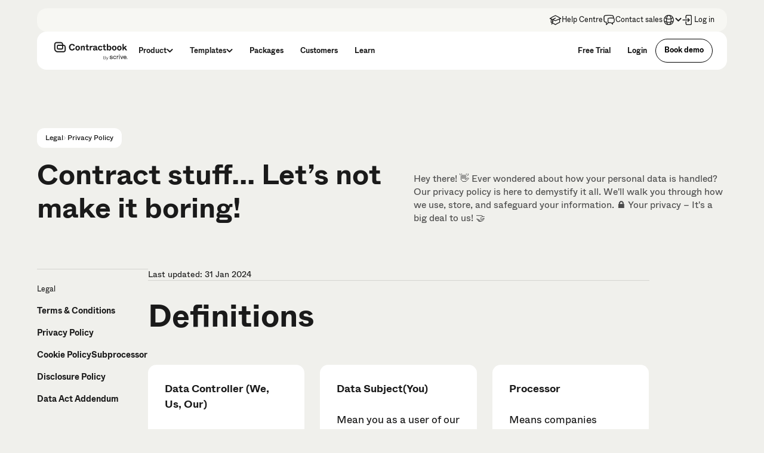

--- FILE ---
content_type: text/html
request_url: https://contractbook.com/legal/privacy-policy
body_size: 26152
content:
<!DOCTYPE html><!-- Last Published: Thu Jan 15 2026 10:38:07 GMT+0000 (Coordinated Universal Time) --><html data-wf-domain="contractbook.com" data-wf-page="65771f7196c79d7dd3905164" data-wf-site="622f565bf125560c02725fde" lang="en"><head><meta charset="utf-8"/><title>Privacy policy | Contractbook</title><link rel="alternate" hrefLang="x-default" href="https://contractbook.com/legal/privacy-policy"/><link rel="alternate" hrefLang="en" href="https://contractbook.com/legal/privacy-policy"/><link rel="alternate" hrefLang="da" href="https://contractbook.com/da/legal/privacy-policy"/><link rel="alternate" hrefLang="de" href="https://contractbook.com/de/legal/privacy-policy"/><link rel="alternate" hrefLang="sv" href="https://contractbook.com/sv/legal/privacy-policy"/><link rel="alternate" hrefLang="no-NO" href="https://contractbook.com/no/legal/privacy-policy"/><meta content="By using Contractbook you agree that you are familiar with Privacy Policy of our service and accept them." name="description"/><meta content="Privacy policy | Contractbook" property="og:title"/><meta content="By using Contractbook you agree that you are familiar with Privacy Policy of our service and accept them." property="og:description"/><meta content="Privacy policy | Contractbook" property="twitter:title"/><meta content="By using Contractbook you agree that you are familiar with Privacy Policy of our service and accept them." property="twitter:description"/><meta property="og:type" content="website"/><meta content="summary_large_image" name="twitter:card"/><meta content="width=device-width, initial-scale=1" name="viewport"/><link href="https://cdn.prod.website-files.com/622f565bf125560c02725fde/css/contractbook-staging.shared.2472c1b09.min.css" rel="stylesheet" type="text/css" integrity="sha384-JHLBsJZeI589+3VKrHEjeUKG6Scs9hWsOyp1v85UlN7vsNEuWPyS9HOoBzqpi9O/" crossorigin="anonymous"/><script type="text/javascript">!function(o,c){var n=c.documentElement,t=" w-mod-";n.className+=t+"js",("ontouchstart"in o||o.DocumentTouch&&c instanceof DocumentTouch)&&(n.className+=t+"touch")}(window,document);</script><link href="https://cdn.prod.website-files.com/622f565bf125560c02725fde/62c814ffd6c5201e43e62f04_favicon%4032w.png" rel="shortcut icon" type="image/x-icon"/><link href="https://cdn.prod.website-files.com/622f565bf125560c02725fde/62c81509462fce378e47544e_favicon.png" rel="apple-touch-icon"/><link href="https://contractbook.com/legal/privacy-policy" rel="canonical"/><script src="https://www.google.com/recaptcha/api.js" type="text/javascript"></script><script>
// Define Segment instance
(function () {
    var i = "analytics",
        analytics = (window[i] = window[i] || []);
    if (!analytics.initialize)
        if (analytics.invoked)
            window.console &&
                console.error &&
                console.error("Segment snippet included twice.");
        else {
            analytics.invoked = !0;
            analytics.methods = [
                "trackSubmit",
                "trackClick",
                "trackLink",
                "trackForm",
                "pageview",
                "identify",
                "reset",
                "group",
                "track",
                "ready",
                "alias",
                "debug",
                "page",
                "screen",
                "once",
                "off",
                "on",
                "addSourceMiddleware",
                "addIntegrationMiddleware",
                "setAnonymousId",
                "addDestinationMiddleware",
                "register",
            ];
            analytics.factory = function (e) {
                return function () {
                    if (window[i].initialized)
                        return window[i][e].apply(window[i], arguments);
                    var n = Array.prototype.slice.call(arguments);
                    if (
                        [
                            "track",
                            "screen",
                            "alias",
                            "group",
                            "page",
                            "identify",
                        ].indexOf(e) > -1
                    ) {
                        var c = document.querySelector(
                            "link[rel='canonical']"
                        );
                        n.push({
                            __t: "bpc",
                            c: (c && c.getAttribute("href")) || void 0,
                            p: location.pathname,
                            u: location.href,
                            s: location.search,
                            t: document.title,
                            r: document.referrer,
                        });
                    }
                    n.unshift(e);
                    analytics.push(n);
                    return analytics;
                };
            };
            for (var n = 0; n < analytics.methods.length; n++) {
                var key = analytics.methods[n];
                analytics[key] = analytics.factory(key);
            }
            analytics.load = function (key, n) {
                var t = document.createElement("script");
                t.type = "text/javascript";
                t.async = !0;
                t.setAttribute("data-global-segment-analytics-key", i);
                t.src =
                    "https://cdn.segment.com/analytics.js/v1/" +
                    key +
                    "/analytics.min.js";
                var r = document.getElementsByTagName("script")[0];
                r.parentNode.insertBefore(t, r);
                analytics._loadOptions = n;
                t.onload = function() {
                    const analyticsReadyEvent = new Event("AnalyticsReady");
                    window.dispatchEvent(analyticsReadyEvent);
                };
            };
            analytics._writeKey = "gzFW6gGmdWC9sMWjPi6SPDcLnQCFu81f";
            analytics.SNIPPET_VERSION = "5.2.0";
        }
})();

var categoryToIntegrationMap = {
    performance: [],
    targeting: [
        "Facebook Conversions API (Actions)",
        "Facebook Pixel",
        "Google AdWords New",
        "Google Enhanced Conversions",
        "LinkedIn Insight Tag",
        "LinkedIn Conversions API",
    ],
    unclassified: [],
    strict: ["Segment.io"], // Always include Segment.io
};

function mapCategoriesToIntegrations(consentedCategories) {
    var integrations = { All: false }; // Default to not enable all integrations
    consentedCategories.forEach(function (category) {
        var correspondingIntegrations = categoryToIntegrationMap[category];
        if (correspondingIntegrations) {
            correspondingIntegrations.forEach(function (integration) {
                integrations[integration] = true;
            });
        }
    });
    return integrations;
}

// Ensure "strict" category is always included
function ensureStrictCategory(consentedCategories) {
    if (!consentedCategories.includes('strict')) {
        consentedCategories.push('strict'); // Always add "strict" category if not present
    }
    return consentedCategories;
}
  
// Helper function to get the consent from CookieScriptConsent
function getCookieScriptConsent() {
    const consentCookie = document.cookie
        .split('; ')
        .find(row => row.startsWith('CookieScriptConsent='));

    if (consentCookie) {
        const parsedConsent = JSON.parse(decodeURIComponent(consentCookie.split('=')[1]));
        // Parse the categories from the cookie (as it's a JSON string)
        if (parsedConsent.categories) {
            parsedConsent.categories = JSON.parse(parsedConsent.categories);
        }
        return parsedConsent;
    }

    return null;  // Return null if no CookieScriptConsent cookie is found
}

// Helper function to load consent-based middleware
function applyConsentMiddleware(consentCategories) {
    consentCategories = ensureStrictCategory(consentCategories); // Ensure strict category is always present
    var integrations = mapCategoriesToIntegrations(consentCategories);

    // Apply middleware to control which integrations are active based on consent
    analytics.addSourceMiddleware(({ payload, next }) => {
        payload.obj.integrations = integrations;
        next(payload);
    });
}

// Main function to handle consent and Segment logic
function handleConsentAndSegment() {
    // Load Segment immediately with default no consent
    analytics.addSourceMiddleware(({ payload, next }) => {
        payload.obj.integrations = { 
            All: false,
            "Segment.io": true
        };
        next(payload);
    });
  
    analytics.load("gzFW6gGmdWC9sMWjPi6SPDcLnQCFu81f");

    var consent = getCookieScriptConsent();

    // Case 1: Consent cookie exists
    if (consent) {
        applyConsentMiddleware(consent.categories); // Send page view
        analytics.page();
    } else {
        // Case 2: No consent cookie, wait for CookieScript to load
        window.addEventListener("CookieScriptLoaded", function () {
            var currentState = CookieScript.instance.currentState();

            // If action exists, apply consent middleware
            if (currentState && currentState.action) {
                applyConsentMiddleware(currentState.categories); // Send page view
                analytics.page();
            }
        });
    }
}

// Always listen for CookieScript events globally to apply consent middleware
window.addEventListener("CookieScriptAccept", function () {
    var updatedState = CookieScript.instance.currentState();
    applyConsentMiddleware(updatedState.categories); // Don't send page view
});

window.addEventListener("CookieScriptAcceptAll", function () {
    var updatedState = CookieScript.instance.currentState();
    applyConsentMiddleware(updatedState.categories); // Don't send page view
});

window.addEventListener("CookieScriptReject", function () {
    var updatedState = CookieScript.instance.currentState();
    applyConsentMiddleware(updatedState.categories); // Don't send page view
});

// Run the consent and segment handler
handleConsentAndSegment();

</script>


<script
    data-type="lazy"
    data-src="https://js.sentry-cdn.com/2d8867e0c9da44d68ec3bf6ebd30b272.min.js"
    crossorigin="anonymous"
></script>
<script src="https://cdn.jsdelivr.net/npm/js-cookie@2/src/js.cookie.min.js"></script>
<script defer data-domain="contractbook.com" src="https://plausible.io/js/script.js"></script>


<script>
    window.dataLayer = window.dataLayer || [];
    window.dataLayer.push({
        "gtm.start": new Date().getTime(),
        event: "gtm.js",
    });
</script>
<script
    data-type="lazy"
    data-src="https://www.googletagmanager.com/gtm.js?id=GTM-KS4J8Q9"
></script>

<script>
    document.addEventListener("DOMContentLoaded", function () {
        var lazyVideos = [].slice.call(document.querySelectorAll("video.lazy"));

        if ("IntersectionObserver" in window) {
            var lazyVideoObserver = new IntersectionObserver(function (
                entries,
                observer
            ) {
                entries.forEach(function (video) {
                    if (video.isIntersecting) {
                        for (var source in video.target.children) {
                            var videoSource = video.target.children[source];
                            if (
                                typeof videoSource.tagName === "string" &&
                                videoSource.tagName === "SOURCE"
                            ) {
                                videoSource.src = videoSource.dataset.src;
                            }
                        }

                        video.target.load();
                        video.target.classList.remove("lazy");
                        lazyVideoObserver.unobserve(video.target);
                    }
                });
            });

            lazyVideos.forEach(function (lazyVideo) {
                lazyVideoObserver.observe(lazyVideo);
            });
        }
    });
</script>


<meta name="format-detection" content="telephone=no" />
<link rel="preconnect" href="https://assets.website-files.com/" />
<link
    rel="search"
    type="application/opensearchdescription+xml"
    href="https://res.cloudinary.com/contractbook/raw/upload/v1625575361/opensearch_slmeag.xml"
    title="Contractbook"
/>

<!--<link
    data-id="customStylesheet"
    rel="stylesheet"
    type="text/css"
    href="https://cdn.jsdelivr.net/gh/marcinem/contractbook-marketing@1.7.7/__dist/styles.min.css"
/>-->

<style>
    .tabs-menu_home::-webkit-scrollbar,
    .layout_home-roi::-webkit-scrollbar {
        -webkit-appearance: none;
    }
    .tabs-menu_home::-webkit-scrollbar:horizontal,
    .layout_home-roi::-webkit-scrollbar:horizontal {
        height: 2px;
    }
    .tabs-menu_home::-webkit-scrollbar-thumb,
    .layout_home-roi::-webkit-scrollbar-thumb {
        background-color: #1a1a1a;
    }
    .tabs-menu_home::-webkit-scrollbar-track,
    .layout_home-roi::-webkit-scrollbar-track {
        background-color: #f7f7f3;
    }
    .tabs-menu_home::-webkit-scrollbar-button,
    .layout_home-roi::-webkit-scrollbar-button {
        width: 0;
        height: 0;
        background-color: transparent;
    }
    .tabs-menu_home,
    .layout_home-roi {
        overflow-y: hidden;
    }
    .swiper {
        overflow: visible !important;
    }

    .ball_text {
        opacity: 0;
    }

    .swiper-slide-active .ball_text {
        animation: 300ms ease-out 700ms ball-appear;
        animation-iteration-count: 1;
        animation-fill-mode: forwards;
    }

    @keyframes ball-appear {
        from {
            opacity: 0;
            transform: translateY(30%);
        }
        to {
            opacity: 1;
            transform: translateY(0%);
        }
    }

    /*----- Text outline -----*/

    @media screen and (min-width: 768px) {
        .cc-outline {
            -webkit-text-stroke: 2px black;
        }
    }

    @media screen and (max-width: 767px) {
        .cc-outline {
            -webkit-text-stroke: 1.5px black;
        }
    }

    @media screen and (max-width: 479px) {
        .cc-mobile {
            -webkit-text-stroke: 0px black;
        }
    }

    /*----- Loop Experts and pause on hover/focus -----*/

    .experts_wrapper {
        -webkit-animation: logoloop 30s linear infinite;
        -moz-animation: logoloop 30s linear infinite;
        -o-animation: logoloop 30s linear infinite;
    }

    .loop_overflow:hover .experts_wrapper,
    .loop_overflow:focus-within .experts_wrapper {
        -webkit-animation-play-state: paused;
        -moz-animation-play-state: paused;
        -o-animation-play-state: paused;
        animation-play-state: paused;
    }

    @media (prefers-reduced-motion) {
        .experts_wrapper {
            -webkit-animation-play-state: paused;
            -moz-animation-play-state: paused;
            -o-animation-play-state: paused;
            animation-play-state: paused;
        }
    }

    @-webkit-keyframes logoloop {
        0% {
            transform: translateX(0%);
        }

        100% {
            transform: translateX(-50%);
        }
    }

    @-moz-keyframes logoloop {
        0% {
            transform: translateX(0%);
        }

        100% {
            transform: translateX(-50%);
        }
    }

    @-o-keyframes logoloop {
        0% {
            transform: translateX(0%);
        }

        100% {
            transform: translateX(-50%);
        }
    }

    @keyframes logoloop {
        0% {
            transform: translateX(0%);
        }

        100% {
            transform: translateX(-50%);
        }
    }

    html {
        font-size: 16px;
    }
    @media screen and (max-width: 1920px) {
        html {
            font-size: calc(0.49999999999999994rem + 0.41666666666666674vw);
        }
    }
    @media screen and (max-width: 1440px) {
        html {
            font-size: 0.875rem;
        }
    }
    @media screen and (max-width: 992px) {
        html {
            font-size: 0.875rem;
        }
    }
    @media screen and (max-width: 479px) {
        html {
            font-size: 0.875rem;
        }
    }

    .hs_recaptcha {
        height: 0;
        overflow: hidden;
    }
</style>
</head><body><div class="c-full-page-wrapper"><section class="c-nav"><div class="html-embed-30 w-embed w-iframe"><!-- Tag Manager Global Code # Don't remove -->
<noscript id="gtm-noscript"><iframe src="https://www.googletagmanager.com/ns.html?id=GTM-KS4J8Q9"
height="0" width="0" style="display:none;visibility:hidden"></iframe></noscript>
<!-- End --></div><div class="html-embed-2 w-embed"><style>
  a {
    color: inherit;
  }
  

  .email-form input::-webkit-input-placeholder {
    color: #000 !important;
  }

  .integrate__item:nth-child(4n + 4) {
    margin-right: 0;
  }

  /* Make text look crisper and more legible in all browsers */
  body {
    -webkit-font-smoothing: antialiased;
    -moz-osx-font-smoothing: grayscale;
    font-smoothing: antialiased;
    text-rendering: optimizeLegibility;
  }

  *[tabindex]:focus-visible,
  input[type="file"]:focus-visible {
    outline: 0.125rem solid #4d65ff;
    outline-offset: 0.125rem;
  }

  @media screen and (max-width: 991px) {
    .hide,
    .hide-tablet {
      display: none !important;
    }
  }

  @media screen and (max-width: 767px) {
    .hide-mobile-landscape {
      display: none !important;
    }
  }

  @media screen and (max-width: 479px) {
    .hide-mobile {
      display: none !important;
    }
  }

  /* Get rid of top margin on first element in any rich text element */
  .w-richtext > :not(div):first-child,
  .w-richtext > div:first-child > :first-child {
    margin-top: 0 !important;
  }

  /* Get rid of bottom margin on last element in any rich text element */
  .w-richtext > :last-child,
  .w-richtext ol li:last-child,
  .w-richtext ul li:last-child {
    margin-bottom: 0 !important;
  }

  /* Prevent all click and hover interaction with an element */
  .pointer-events-off {
    pointer-events: none;
  }

  /* Enables all click and hover interaction with an element */
  .pointer-events-on {
    pointer-events: auto;
  }

  /* Create a class of .div-square which maintains a 1:1 dimension of a div */
  .div-square::after {
    content: "";
    display: block;
    padding-bottom: 100%;
  }

  /* Make sure containers never lose their center alignment */
  .container-medium,
  .container-small,
  .container-large {
    margin-right: auto !important;
    margin-left: auto !important;
  }

  /* Apply "..." after 3 lines of text */
  .text-style-3lines {
    display: -webkit-box;
    overflow: hidden;
    -webkit-line-clamp: 3;
    -webkit-box-orient: vertical;
  }

  /* Apply "..." after 2 lines of text */
  .text-style-2lines {
    display: -webkit-box;
    overflow: hidden;
    -webkit-line-clamp: 2;
    -webkit-box-orient: vertical;
  }

  /* Adds inline flex display */
  .display-inlineflex {
    display: inline-flex;
  }

  /* These classes are never overwritten */
  .hide {
    display: none !important;
  }

  .margin-0 {
    margin: 0rem !important;
  }

  .padding-0 {
    padding: 0rem !important;
  }

  .spacing-clean {
    padding: 0rem !important;
    margin: 0rem !important;
  }

  .margin-top {
    margin-right: 0rem !important;
    margin-bottom: 0rem !important;
    margin-left: 0rem !important;
  }

  .padding-top {
    padding-right: 0rem !important;
    padding-bottom: 0rem !important;
    padding-left: 0rem !important;
  }

  .margin-right {
    margin-top: 0rem !important;
    margin-bottom: 0rem !important;
    margin-left: 0rem !important;
  }

  .padding-right {
    padding-top: 0rem !important;
    padding-bottom: 0rem !important;
    padding-left: 0rem !important;
  }

  .margin-bottom {
    margin-top: 0rem !important;
    margin-right: 0rem !important;
    margin-left: 0rem !important;
  }

  .padding-bottom {
    padding-top: 0rem !important;
    padding-right: 0rem !important;
    padding-left: 0rem !important;
  }

  .margin-left {
    margin-top: 0rem !important;
    margin-right: 0rem !important;
    margin-bottom: 0rem !important;
  }

  .padding-left {
    padding-top: 0rem !important;
    padding-right: 0rem !important;
    padding-bottom: 0rem !important;
  }

  .margin-horizontal {
    margin-top: 0rem !important;
    margin-bottom: 0rem !important;
  }

  .padding-horizontal {
    padding-top: 0rem !important;
    padding-bottom: 0rem !important;
  }

  .margin-vertical {
    margin-right: 0rem !important;
    margin-left: 0rem !important;
  }

  .padding-vertical {
    padding-right: 0rem !important;
    padding-left: 0rem !important;
  }
  @media (min-width: 992px) and (max-width: 1200px) {
    .nav {
      max-width: none !important;
    }
  }
  .hide {
    display: none !important;
  }
  .hs_role {
    display: none !important;
  }

  .no-overflow {
    overflow: hidden !important;
  }

  select {
    appearance: none; /* Remove default styling */
    -webkit-appearance: none; /* Remove default styling for Chrome/Safari */
    -moz-appearance: none; /* Remove default styling for Firefox */
    width: 100%;
    background-color: #f0f0ec;
    border: none;
    border-radius: 0.375rem;
    padding: 14px;
    background: url('data:image/svg+xml;utf8,<svg fill="black" height="24" viewBox="0 0 24 24" width="24" xmlns="http://www.w3.org/2000/svg"><path d="M7 10l5 5 5-5z"/><path d="M0 0h24v24H0z" fill="none"/></svg>')
      no-repeat #f0f0ec;
    background-position: calc(100% - 10px) 50%; /* Position custom arrow */
  } /* Make room for custom arrow */
  option[disabled]:first-of-type {
    color: #6d6868;
  }
  .legal-consent-container {
    font-size: 0.75rem;
  }

  .coinputcontainer {
    display: flex !important;
    flex-direction: column !important;
  }

  .coinputcontainer input {
    flex-grow: 1 !important;
  }

  .clearout-error-msg {
    color: #ef6b51;
    box-shadow: inset 0 1px 0px #f1f1f1;
    line-height: 24px;
    font-size: 12px;
    font-weight: 400;
    width: 100%;
    text-align: left;
  }
  fieldset.form-columns-2 > .hs-form-field {
    width: 100% !important;
  }

  .chilipiper-popup-window {
    max-height: 710px !important;
  }

  /* HUBSPOT FORM GLOBAL MODIFIERS */
  /* All paragraph elements inside Hubspot form */
  .hs-form > p {
    margin-top: 1rem;
    margin-bottom: 1rem;
  }

  /* Set margin right 0 for input wrapper */
  .hs-form .input {
    margin-right: 0 !important;
  }

  /* Max width of fieldset element inside form */
  .hs-form > fieldset {
    max-width: 100% !important;
  }

  /* Form Input */
  .hs-input {
    width: 100% !important;
  }

  /* Radio Inputs */
  .hs-input[type="radio"] {
    width: auto !important;
    margin-right: 0.5rem;
    min-height: auto !important;
  }

  /* Checkbox Labels */
  .hs-form-checkbox > label {
    font-weight: 400 !important;
  }

  /* Error messages label margin */
  .hs-error-msgs > label {
    margin-bottom: 0px !important;
  }

  /*Custom Checkbox*/
  .hs-input[type="checkbox"] {
    width: 1rem !important;
    height: 1rem !important;
    margin-right: 0.5rem !important;
    min-height: auto !important;
  }

  .hs-input[type="checkbox"]:focus {
    box-shadow: 0 0 3px 1px #bdfd2e;
  }

  .hs-input[type="checkbox"]:checked {
    accent-color: #111;
    outline: 2px solid #111;
  }

  .hs-form-booleancheckbox-display > span {
    margin-left: 0 !important;
  }
  
  @media (prefers-reduced-motion) {
    video { display: none; }
	}
  
  .template-cover-title {
    	-webkit-hyphens: auto;
      -moz-hyphens: auto;
      -ms-hyphens: auto;
      hyphens: auto;
	}
</style></div><div data-animation="default" data-collapse="medium" data-duration="400" data-easing="ease" data-easing2="ease" role="banner" class="nav-container test w-nav"><div class="w-layout-hflex flex-block-43"><div class="w-layout-hflex gap-2 mobile-full"><a href="https://support.contractbook.com" class="submenu-item mobile-hide w-inline-block"><div class="code-embed-3 w-embed"><svg xmlns="http://www.w3.org/2000/svg" fill="none" viewBox="0 0 24 24" stroke-width="1.5" stroke="currentColor">
  <path stroke-linecap="round" stroke-linejoin="round" d="M4.26 10.147a60.438 60.438 0 0 0-.491 6.347A48.62 48.62 0 0 1 12 20.904a48.62 48.62 0 0 1 8.232-4.41 60.46 60.46 0 0 0-.491-6.347m-15.482 0a50.636 50.636 0 0 0-2.658-.813A59.906 59.906 0 0 1 12 3.493a59.903 59.903 0 0 1 10.399 5.84c-.896.248-1.783.52-2.658.814m-15.482 0A50.717 50.717 0 0 1 12 13.489a50.702 50.702 0 0 1 7.74-3.342M6.75 15a.75.75 0 1 0 0-1.5.75.75 0 0 0 0 1.5Zm0 0v-3.675A55.378 55.378 0 0 1 12 8.443m-7.007 11.55A5.981 5.981 0 0 0 6.75 15.75v-1.5" />
</svg></div><div>Help Centre</div></a><a href="/contact-sales" class="submenu-item mobile-hide w-inline-block"><div class="code-embed-3 w-embed"><svg xmlns="http://www.w3.org/2000/svg" fill="none" viewBox="0 0 24 24" stroke-width="1.5" stroke="currentColor">
  <path stroke-linecap="round" stroke-linejoin="round" d="M20.25 8.511c.884.284 1.5 1.128 1.5 2.097v4.286c0 1.136-.847 2.1-1.98 2.193-.34.027-.68.052-1.02.072v3.091l-3-3c-1.354 0-2.694-.055-4.02-.163a2.115 2.115 0 0 1-.825-.242m9.345-8.334a2.126 2.126 0 0 0-.476-.095 48.64 48.64 0 0 0-8.048 0c-1.131.094-1.976 1.057-1.976 2.192v4.286c0 .837.46 1.58 1.155 1.951m9.345-8.334V6.637c0-1.621-1.152-3.026-2.76-3.235A48.455 48.455 0 0 0 11.25 3c-2.115 0-4.198.137-6.24.402-1.608.209-2.76 1.614-2.76 3.235v6.226c0 1.621 1.152 3.026 2.76 3.235.577.075 1.157.14 1.74.194V21l4.155-4.155" />
</svg></div><div>Contact sales</div></a><div data-delay="0" data-hover="true" class="dropdown-2 w-dropdown"><div class="u-nav-dropdown-small w-dropdown-toggle"><div class="code-embed-4 w-embed"><svg xmlns="http://www.w3.org/2000/svg" fill="none" viewBox="0 0 24 24" stroke-width="1.5" stroke="currentColor" class="size-6">
  <path stroke-linecap="round" stroke-linejoin="round" d="M12 21a9.004 9.004 0 0 0 8.716-6.747M12 21a9.004 9.004 0 0 1-8.716-6.747M12 21c2.485 0 4.5-4.03 4.5-9S14.485 3 12 3m0 18c-2.485 0-4.5-4.03-4.5-9S9.515 3 12 3m0 0a8.997 8.997 0 0 1 7.843 4.582M12 3a8.997 8.997 0 0 0-7.843 4.582m15.686 0A11.953 11.953 0 0 1 12 10.5c-2.998 0-5.74-1.1-7.843-2.918m15.686 0A8.959 8.959 0 0 1 21 12c0 .778-.099 1.533-.284 2.253m0 0A17.919 17.919 0 0 1 12 16.5c-3.162 0-6.133-.815-8.716-2.247m0 0A9.015 9.015 0 0 1 3 12c0-1.605.42-3.113 1.157-4.418" />
</svg></div><img src="https://cdn.prod.website-files.com/622f565bf125560c02725fde/6669735eb3de01905014764a_arrow-dropdown.svg" loading="eager" width="11" height="6" alt="" class="u-nav-dropdown-arrow"/></div><nav class="u-nav-dropdown-content-wrapper lang-dropdown w-dropdown-list"><div class="w-layout-hflex u-nav-dropdown-inner-wrapper-lang lang"><div class="u-nav-dropdown-inner-left"><div class="w-locales-list"><div class="footer__links--title col-grey"><div class="text-md tablet-text-xs text-black"><strong>Language</strong></div></div><div role="list" class="w-locales-items"><div role="listitem" class="footer__links--item w-locales-item"><a hreflang="en" href="/legal/privacy-policy" aria-current="page" class="text-black w--current">English</a></div><div role="listitem" class="footer__links--item w-locales-item"><a hreflang="da" href="/da/legal/privacy-policy" class="text-black">Danish</a></div><div role="listitem" class="footer__links--item w-locales-item"><a hreflang="de" href="/de/legal/privacy-policy" class="text-black">German</a></div><div role="listitem" class="footer__links--item w-locales-item"><a hreflang="sv" href="/sv/legal/privacy-policy" class="text-black">Swedish</a></div><div role="listitem" class="footer__links--item w-locales-item"><a hreflang="no-NO" href="/no/legal/privacy-policy" class="text-black">Norwegian</a></div></div></div></div></div></nav></div><a href="https://app.contractbook.com/login" class="submenu-item w-inline-block"><div class="code-embed-3 w-embed"><svg xmlns="http://www.w3.org/2000/svg" fill="none" viewBox="0 0 24 24" stroke-width="1.5" stroke="currentColor">
  <path stroke-linecap="round" stroke-linejoin="round" d="M8.25 9V5.25A2.25 2.25 0 0 1 10.5 3h6a2.25 2.25 0 0 1 2.25 2.25v13.5A2.25 2.25 0 0 1 16.5 21h-6a2.25 2.25 0 0 1-2.25-2.25V15M12 9l3 3m0 0-3 3m3-3H2.25" />
</svg></div><div>Log in</div></a></div></div><div class="nav-inner"><div class="flex-row _w-full space-between"><a href="/?r=0" class="nav_logo-link w-inline-block"><img width="180" loading="eager" alt="" src="https://cdn.prod.website-files.com/622f565bf125560c02725fde/68a6c115d8b3c143fe1e726a_contractbook-by-scrive.svg" class="u-nav-logo"/></a><nav role="navigation" class="u-nav-links-wrapper w-nav-menu"><div class="w-layout-hflex u-nav-left-links"><div data-delay="0" data-hover="true" class="static w-dropdown"><div class="u-nav-dropdown w-dropdown-toggle"><div>Product</div><img src="https://cdn.prod.website-files.com/622f565bf125560c02725fde/6669735eb3de01905014764a_arrow-dropdown.svg" loading="eager" width="11" height="6" alt="" class="u-nav-dropdown-arrow"/></div><nav class="u-nav-dropdown-content-wrapper w-dropdown-list"><div class="w-layout-hflex u-nav-dropdown-inner-wrapper"><div class="u-nav-dropdown-inner-left"><a data-tab="centralize" href="/product/centralized-contract-repository" class="u-nav-tab current w-inline-block"><img width="70" height="70" alt="" src="https://cdn.prod.website-files.com/622f565bf125560c02725fde/66698f82bd6ab22cbec9e8f8_centralize.svg" loading="eager"/><div class="text-md tablet-text-xs"><strong>Centralize</strong> with AI</div></a><a data-tab="aica" href="/product/ai-contract-assistant" class="u-nav-tab w-inline-block"><img width="50" height="50" alt="" src="https://cdn.prod.website-files.com/622f565bf125560c02725fde/684fc2c862b5bcf08a33c290_recolor-heart-crop.gif" loading="eager" class="image-483"/><div class="text-md tablet-text-xs"><strong>AI Contract Assistant</strong></div></a><a data-tab="insights" href="/product/data-driven-insights" class="u-nav-tab w-inline-block"><img width="70" height="70" alt="" src="https://cdn.prod.website-files.com/622f565bf125560c02725fde/66698f8270c731239d3e6569_insights.svg" loading="eager"/><div class="text-md tablet-text-xs"><strong>Get insights</strong> with data</div></a><a data-tab="create" href="/product/create-contracts" class="u-nav-tab w-inline-block"><img width="70" height="70" alt="" src="https://cdn.prod.website-files.com/622f565bf125560c02725fde/66698f825a102f8c5c8ae64f_create.svg" loading="eager"/><div class="text-md tablet-text-xs"><strong>Create</strong>, collaborate &amp; sign</div></a></div><div id="w-node-ef16f79a-401b-d1cb-e423-36de9202341c-ccd42a9c" class="u-nav-dropdown-inner-right"><div data-tab-content="centralize" class="h-full"><div class="w-layout-hflex gap-2 h-full items-center"><div class="w-layout-vflex gap-1 space-between"><div class="w-layout-vflex gap-1"><div class="w-layout-vflex gap-0-25 text-base"><div class="w-layout-hflex gap-0-5"><img width="20" height="20" alt="" src="https://cdn.prod.website-files.com/622f565bf125560c02725fde/66572c174874ce9e5513965c_value-tick.svg" loading="lazy" class="filter-grayscale"/><div><strong>AI Import</strong> gets contracts in order</div></div><div class="w-layout-hflex gap-0-5"><img width="20" height="20" alt="" src="https://cdn.prod.website-files.com/622f565bf125560c02725fde/66572c174874ce9e5513965c_value-tick.svg" loading="lazy" class="filter-grayscale"/><div><strong>Data extraction</strong> to pull valuable insights</div></div><div class="w-layout-hflex gap-0-5"><img width="20" height="20" alt="" src="https://cdn.prod.website-files.com/622f565bf125560c02725fde/66572c174874ce9e5513965c_value-tick.svg" loading="lazy" class="filter-grayscale"/><div><strong>Filter</strong>, search, and sort details to stay in control</div></div><div class="w-layout-hflex gap-0-5"><img width="20" height="20" alt="" src="https://cdn.prod.website-files.com/622f565bf125560c02725fde/66572c174874ce9e5513965c_value-tick.svg" loading="lazy" class="filter-grayscale"/><div><strong>Reminders</strong> keep you proactive and on top of dates</div></div></div><p class="text-sm">Work smarter and faster with Contractbook’s built-in AI. Centralize agreements, extract data, automate tasks, and offer secure access for your entire team.</p></div><a href="/product/centralized-contract-repository" class="btn-rounded-yellow small w-button">Explore AI</a></div><img width="Auto" sizes="100vw" alt="" src="https://cdn.prod.website-files.com/622f565bf125560c02725fde/666be68db2704b3ba8e76c96_ai-import.png" loading="lazy" srcset="https://cdn.prod.website-files.com/622f565bf125560c02725fde/666be68db2704b3ba8e76c96_ai-import-p-500.png 500w, https://cdn.prod.website-files.com/622f565bf125560c02725fde/666be68db2704b3ba8e76c96_ai-import.png 784w" class="cover radius-24 u-nav-image"/></div></div><div data-tab-content="aica" class="h-full hidden"><div class="w-layout-hflex gap-2 h-full items-center"><div class="w-layout-vflex gap-1 space-between"><div class="w-layout-vflex gap-1"><div class="w-layout-vflex gap-0-25 text-base"><div class="w-layout-hflex gap-0-5"><img width="20" height="20" alt="" src="https://cdn.prod.website-files.com/622f565bf125560c02725fde/66572c174874ce9e5513965c_value-tick.svg" loading="lazy" class="filter-grayscale"/><div><strong>Ask questions </strong>about any contract in plain English</div></div><div class="w-layout-hflex gap-0-5"><img width="20" height="20" alt="" src="https://cdn.prod.website-files.com/622f565bf125560c02725fde/66572c174874ce9e5513965c_value-tick.svg" loading="lazy" class="filter-grayscale"/><div><strong>Get instant summaries</strong> of key terms and obligations</div></div><div class="w-layout-hflex gap-0-5"><img width="20" height="20" alt="" src="https://cdn.prod.website-files.com/622f565bf125560c02725fde/66572c174874ce9e5513965c_value-tick.svg" loading="lazy" class="filter-grayscale"/><div><strong>Identify risks, red flags, and important dates</strong></div></div></div><p class="text-sm">Transform complex legal documents into actionable insights with AI-powered contract analysis. Ask questions, get instant answers, and make informed decisions faster than ever.</p></div><a href="/product/ai-contract-assistant" class="btn-rounded-yellow small w-button">Start conversation</a></div><img width="Auto" sizes="100vw" alt="" src="https://cdn.prod.website-files.com/622f565bf125560c02725fde/684fc213090d42b119c46cac_ai-contract-assistant-hero.png" loading="lazy" srcset="https://cdn.prod.website-files.com/622f565bf125560c02725fde/684fc213090d42b119c46cac_ai-contract-assistant-hero-p-500.png 500w, https://cdn.prod.website-files.com/622f565bf125560c02725fde/684fc213090d42b119c46cac_ai-contract-assistant-hero-p-800.png 800w, https://cdn.prod.website-files.com/622f565bf125560c02725fde/684fc213090d42b119c46cac_ai-contract-assistant-hero.png 1044w" class="cover radius-24 u-nav-image"/></div></div><div data-tab-content="insights" class="h-full hidden"><div class="w-layout-hflex gap-2 h-full items-center"><div class="w-layout-vflex gap-1 space-between"><div class="w-layout-vflex gap-1"><div class="w-layout-vflex gap-0-25 text-base"><div class="w-layout-hflex gap-0-5"><img width="20" height="20" alt="" src="https://cdn.prod.website-files.com/622f565bf125560c02725fde/66572c174874ce9e5513965c_value-tick.svg" loading="lazy" class="filter-grayscale"/><div><strong>Overview</strong> of all your contracts in one place</div></div><div class="w-layout-hflex gap-0-5"><img width="20" height="20" alt="" src="https://cdn.prod.website-files.com/622f565bf125560c02725fde/66572c174874ce9e5513965c_value-tick.svg" loading="lazy" class="filter-grayscale"/><div><strong>Filter</strong> views quickly to see your data</div></div><div class="w-layout-hflex gap-0-5"><img width="20" height="20" alt="" src="https://cdn.prod.website-files.com/622f565bf125560c02725fde/66572c174874ce9e5513965c_value-tick.svg" loading="lazy" class="filter-grayscale"/><div><strong>Control</strong> access and permissions</div></div><div class="w-layout-hflex gap-0-5"><img width="20" height="20" alt="" src="https://cdn.prod.website-files.com/622f565bf125560c02725fde/66572c174874ce9e5513965c_value-tick.svg" loading="lazy" class="filter-grayscale"/><div><strong>Search</strong> and find valuable insights</div></div></div><p class="text-sm">With all your contracts in one place, you can quickly search, track, and extract data to identify opportunities, trends, and more.</p></div><a href="/product/data-driven-insights" class="btn-rounded-yellow small w-button">Read more</a></div><img width="Auto" loading="lazy" alt="" src="https://cdn.prod.website-files.com/622f565bf125560c02725fde/666990c5bb96a2d5960bde31_centralize-megamenu-illu.webp" class="cover radius-24 u-nav-image"/></div></div><div data-tab-content="create" class="h-full hidden"><div class="w-layout-hflex gap-2 h-full items-center"><div class="w-layout-vflex gap-1 space-between"><div class="w-layout-vflex gap-1"><div class="w-layout-vflex gap-0-25 text-base"><div class="w-layout-hflex gap-0-5"><img width="20" height="20" alt="" src="https://cdn.prod.website-files.com/622f565bf125560c02725fde/66572c174874ce9e5513965c_value-tick.svg" loading="lazy" class="filter-grayscale"/><div><strong>Templates</strong> make contract creation easier</div></div><div class="w-layout-hflex gap-0-5"><img width="20" height="20" alt="" src="https://cdn.prod.website-files.com/622f565bf125560c02725fde/66572c174874ce9e5513965c_value-tick.svg" loading="lazy" class="filter-grayscale"/><div><strong>Share drafts</strong> for hassle-free collaboration</div></div><div class="w-layout-hflex gap-0-5"><img width="20" height="20" alt="" src="https://cdn.prod.website-files.com/622f565bf125560c02725fde/66572c174874ce9e5513965c_value-tick.svg" loading="lazy" class="filter-grayscale"/><div><strong>Data fields</strong> ensure consistency and transparency</div></div><div class="w-layout-hflex gap-0-5"><img width="20" height="20" alt="" src="https://cdn.prod.website-files.com/622f565bf125560c02725fde/66572c174874ce9e5513965c_value-tick.svg" loading="lazy" class="filter-grayscale"/><div><strong>Secure signing</strong> is a breeze with total flexibility</div></div></div><p class="text-sm">Eliminate drafting errors, spend less time sending contracts back and forth, and make compliance extremely easy — all in one place.</p></div><a href="/product/create-contracts" class="btn-rounded-yellow small w-button">Learn more</a></div><img width="Auto" sizes="100vw" alt="Create process in Contractbook" src="https://cdn.prod.website-files.com/622f565bf125560c02725fde/6413086cae08c3f48a1672ae_Create%402x.webp" loading="lazy" srcset="https://cdn.prod.website-files.com/622f565bf125560c02725fde/6413086cae08c3f48a1672ae_Create%402x-p-500.webp 500w, https://cdn.prod.website-files.com/622f565bf125560c02725fde/6413086cae08c3f48a1672ae_Create%402x-p-800.webp 800w, https://cdn.prod.website-files.com/622f565bf125560c02725fde/6413086cae08c3f48a1672ae_Create%402x-p-1080.webp 1080w, https://cdn.prod.website-files.com/622f565bf125560c02725fde/6413086cae08c3f48a1672ae_Create%402x.webp 1463w" class="cover radius-24 u-nav-image"/></div></div></div></div></nav></div><div data-delay="0" data-hover="true" class="static w-dropdown"><div class="u-nav-dropdown w-dropdown-toggle"><div>Templates</div><img src="https://cdn.prod.website-files.com/622f565bf125560c02725fde/6669735eb3de01905014764a_arrow-dropdown.svg" loading="eager" width="11" height="6" alt="" class="u-nav-dropdown-arrow"/></div><nav class="u-nav-dropdown-content-wrapper w-dropdown-list"><div class="u-nav-dropdown-inner-wrapper"><div class="w-layout-vflex u-nav-dropdown-inner-left p-2 space-between"><p>Find the right contract template, edit it directly in Contractbook, send it off for signing, and even store all your contracts in one centralized hub</p><a href="/templates" class="btn_black-stroke-rounded mobile-w-full">Explore contract templates</a></div><div id="w-node-ef16f79a-401b-d1cb-e423-36de9202348f-ccd42a9c" class="w-layout-vflex u-nav-dropdown-inner-right gap-2"><div class="text-md font-bold">Categories:</div><div class="w-dyn-list"><div role="list" class="flex-row flex-wrap gap-0-5 items-left w-dyn-items"><div role="listitem" class="w-dyn-item"><a href="/template-category/other" class="c-text-pill hover-bg-black hover-text-white">Other</a></div><div role="listitem" class="w-dyn-item"><a href="/template-category/featured" class="c-text-pill hover-bg-black hover-text-white">Featured</a></div><div role="listitem" class="w-dyn-item"><a href="/template-category/employment" class="c-text-pill hover-bg-black hover-text-white">Employment</a></div><div role="listitem" class="w-dyn-item"><a href="/template-category/sales-contract-templates" class="c-text-pill hover-bg-black hover-text-white">Sales</a></div><div role="listitem" class="w-dyn-item"><a href="/template-category/rental" class="c-text-pill hover-bg-black hover-text-white">Real estate</a></div><div role="listitem" class="w-dyn-item"><a href="/template-category/hr" class="c-text-pill hover-bg-black hover-text-white">HR</a></div><div role="listitem" class="w-dyn-item"><a href="/template-category/confidentiality" class="c-text-pill hover-bg-black hover-text-white">Confidentiality</a></div><div role="listitem" class="w-dyn-item"><a href="/template-category/intellectual-property" class="c-text-pill hover-bg-black hover-text-white">Intellectual property</a></div><div role="listitem" class="w-dyn-item"><a href="/template-category/corporate" class="c-text-pill hover-bg-black hover-text-white">Corporate</a></div></div></div></div></div></nav></div><a href="/product/centralized-contract-repository" class="u-nav-link desktop-hide w-inline-block"><div>Centralize with AI</div></a><div class="u-nav-menu-divider"></div><a href="/product/data-driven-insights" class="u-nav-link desktop-hide w-inline-block"><div>Get insights with data</div></a><div class="u-nav-menu-divider"></div><a href="/product/create-contracts" class="u-nav-link desktop-hide w-inline-block"><div>Create, collaborate &amp; sign</div></a><div class="u-nav-menu-divider"></div><a href="/templates" class="u-nav-link desktop-hide w-inline-block"><div>Templates</div></a><div class="u-nav-menu-divider"></div><a href="/pricing" class="u-nav-link w-inline-block"><div>Packages</div></a><div class="u-nav-menu-divider"></div><a href="/customers" class="u-nav-link w-inline-block"><div>Customers</div></a><div class="u-nav-menu-divider"></div><a href="/learn" class="u-nav-link w-inline-block"><div>Learn</div></a><div class="u-nav-menu-divider"></div><div class="js-tabs-functionality w-embed w-script"><script>
document.addEventListener('DOMContentLoaded', function() {
  const tabs = document.querySelectorAll('[data-tab]');
  const contents = document.querySelectorAll('[data-tab-content]');

  function clearCurrent() {
    tabs.forEach(tab => tab.classList.remove('current'));
    contents.forEach(content => content.classList.add('hidden'));
  }

  function showTabContent(tab) {
    clearCurrent();
    tab.classList.add('current');
    const tabValue = tab.getAttribute('data-tab');
    const contentToShow = document.querySelector(`[data-tab-content="${tabValue}"]`);
    if (contentToShow) {
      contentToShow.classList.remove('hidden');
    }
  }

  // Set the first tab as current on page load
  if (tabs.length > 0) {
    showTabContent(tabs[0]);
  }

  // Add event listeners to tabs
  tabs.forEach(tab => {
    tab.addEventListener('mouseenter', function() {
      showTabContent(tab);
    });
  });
});
</script></div></div><div class="nav-right gap-0-5 ml-auto"><a data-plausible-object="Button" data-trial="true" data-plausible-label="Use in Contractbook" href="https://app.contractbook.com/sign-up?signup_type=trial&amp;source_type=inbound" class="u-nav-link w-inline-block"><div>Free Trial</div></a><a href="https://app.contractbook.com/login" class="u-nav-link w-inline-block"><div>Login</div></a><a href="/demo/info" class="nav_btn text-xs m0 w-inline-block"><div>Book demo</div></a></div><div class="tablet-menu-locales-wrapper w-locales-list"><div role="list" class="tablet-menu-locales w-locales-items"><div role="listitem" class="w-locales-item"><a hreflang="en" href="/legal/privacy-policy" aria-current="page" class="text-black w--current">English</a></div><div role="listitem" class="w-locales-item"><a hreflang="da" href="/da/legal/privacy-policy" class="text-black">Danish</a></div><div role="listitem" class="w-locales-item"><a hreflang="de" href="/de/legal/privacy-policy" class="text-black">German</a></div><div role="listitem" class="w-locales-item"><a hreflang="sv" href="/sv/legal/privacy-policy" class="text-black">Swedish</a></div><div role="listitem" class="w-locales-item"><a hreflang="no-NO" href="/no/legal/privacy-policy" class="text-black">Norwegian</a></div></div></div></nav><div class="menu-button w-nav-button"><div data-is-ix2-target="1" class="nav__burger-lottie" data-w-id="ef16f79a-401b-d1cb-e423-36de920234be" data-animation-type="lottie" data-src="https://cdn.prod.website-files.com/622f565bf125560c02725fde/6295e61a19d28873954af021_87975-burger-menu%20(1).json" data-loop="0" data-direction="1" data-autoplay="0" data-renderer="svg" data-default-duration="1.9833333333333334" data-duration="0" data-ix2-initial-state="0"></div></div></div></div></div></section><main class="main"><section class="section_blocks-hero"><div class="padding-global"><div class="container-almost-large"><div class="text-content_blocks-hero"><div class="margin-bot-1-25"><div class="breadcrum_blocks-hero"><div class="link_block-hero">Legal</div><div class="image-size_7px opa-50"><img src="https://cdn.prod.website-files.com/622f565bf125560c02725fde/6488316d10b6f4115b3a1e49_arrow%20icon.svg" loading="lazy" alt="arrow icon"/></div><div class="link_block-hero">Privacy Policy</div></div></div><div class="div-block-3675"><h1 class="heading-612502">Contract stuff... Let’s  not make it boring!</h1><div class="terms-description"><p class="p_blocks-hero opsl-copy">Hey there! 👋 Ever wondered about how your personal data is handled? Our privacy policy is here to demystify it all. We&#x27;ll walk you through how we use, store, and safeguard your information. 🔒 Your privacy – It&#x27;s a big deal to us! 🤝</p></div></div></div></div></div></section><div class="section-awynter_social padd-top-0 padd-bot-0"><div class="padding-global"><div class="container-almost-large"><div class="terms-master-wrapper"><div class="terms-left-col"><div class="terms-links"><div class="blog-sidebar__title"><div class="blog-cateogries_blog-main">Legal</div></div><a href="/legal/terms" class="blog-sidebar__categoires--item-2 w-inline-block"><div class="p-16 bold height--1-2">Terms &amp; Conditions</div></a><a href="/legal/privacy-policy" aria-current="page" class="blog-sidebar__categoires--item-2 w-inline-block w--current"><div class="p-16 bold height--1-2">Privacy Policy</div></a><a href="/legal/cookie-policy" class="blog-sidebar__categoires--item-2 w-inline-block"><div class="p-16 bold height--1-2">Cookie Policy</div></a><a href="/legal/subprocessors" class="blog-sidebar__categoires--item-2 w-inline-block"><div class="p-16 bold height--1-2">Subprocessor</div></a><a href="/legal/disclosure" class="blog-sidebar__categoires--item-2 w-inline-block"><div class="p-16 bold height--1-2">Disclosure Policy</div></a><a href="/legal/data-act" class="blog-sidebar__categoires--item-2 w-inline-block"><div class="p-16 bold height--1-2">Data Act Addendum</div></a></div></div><div class="terms-right-col maxw-60"><div>Last updated: 31 Jan 2024</div><div class="h2-wrapper u-pb-3 u-border-top-1"><h2 class="fs-3-75 fw-700">Definitions</h2></div><ul role="list" class="terms-definitions-grid-wrapper w-list-unstyled"><li class="terms-definition-tile"><p class="fs-1-25"><strong>Data Controller  (We, Us, Our)<br/></strong><br/>Contractbook ApS as an entity processing your personal data.</p></li><li class="terms-definition-tile"><p class="fs-1-25"><strong>Data Subject (You)<br/>‍<br/></strong>Mean you as a user of our website, app or customer of our services or products.</p></li><li class="terms-definition-tile"><p class="fs-1-25"><strong>Processor<br/>‍</strong><br/>Means companies processing personal data on behalf of ys.</p></li><li class="terms-definition-tile"><p class="fs-1-25r"><strong>Website<br/>‍<br/></strong>Means our website at contractbook.com and other sites and apps we operate.</p></li><li class="terms-definition-tile"><p class="fs-1-25r"><strong>Services<br/>‍<br/></strong>Services and solutions delivered by us to you.</p></li><li class="terms-definition-tile"><p class="fs-1-25r"><strong>Platform<br/>‍<br/></strong>The online contract drafting and management system provided by us</p></li></ul><div class="h2-wrapper u-pb-3 u-border-top-1"><h2 class="fs-3-75 fw-700">Privacy Policy</h2></div><div class="terms-section"><div class="h3-wrapper u-pbv-0-75"><h3 class="fs-1-75">1. General</h3><div class="h3-cover-image"><img src="https://cdn.prod.website-files.com/622f565bf125560c02725fde/6565b49eb4a890812e50530c_1-general-terms.svg" loading="lazy" alt="" class="img-fw-cover"/></div></div><div class="p-wrapper"><p class="fs-1-25"><strong>Who processes the data?<br/>‍</strong><br/>1.1 Your data is processed by us, Contractbook ApS, a company registered in Denmark with CVR number 36890649.<br/><br/><strong>How to contact us?</strong><br/><br/>1.2 You may contact us by sending an email to <a target="_new" href="#">support@contractbook.com</a>, through chat support on the Platform, or by calling our customer support at +45 25 94 30 33.<br/></p></div></div><div class="terms-section"><div class="h3-wrapper u-pbv-0-75"><h3 class="fs-1-75"><strong>2. Why, what, and for how long we process your data?</strong></h3><div class="h3-cover-image"><img src="https://cdn.prod.website-files.com/622f565bf125560c02725fde/6565dd531cc273c5de167482_12-governing-law.svg" loading="lazy" alt="" class="img-fw-cover"/></div></div><div class="p-wrapper"><div class="terms-disclaimer-block">We&#x27;ve summarised our data processing activities in a table to clarify the purposes, details, and duration.</div><div class="div-block-3677"><div class="privacy-table"><div class="privacy-table-row"><div id="w-node-_16773efb-8db7-edb1-4be8-912b94af4a2f-d3905164" class="privacy-table-check"> </div><div id="w-node-_16773efb-8db7-edb1-4be8-912b94af4a31-d3905164" class="privacy-table-check items-center">Services</div><div id="w-node-_16773efb-8db7-edb1-4be8-912b94af4a33-d3905164" class="privacy-table-check items-center">Analytics</div><div id="w-node-_16773efb-8db7-edb1-4be8-912b94af4a35-d3905164" class="privacy-table-check items-center">Events</div><div id="w-node-_16773efb-8db7-edb1-4be8-912b94af4a37-d3905164" class="privacy-table-check items-center">Newsletter</div><div id="w-node-_16773efb-8db7-edb1-4be8-912b94af4a39-d3905164" class="privacy-table-check items-center">Marketing</div><div id="w-node-_16773efb-8db7-edb1-4be8-912b94af4a3b-d3905164" class="privacy-table-check items-center">Legal obligation</div></div><div class="privacy-table-row"><div id="w-node-_16773efb-8db7-edb1-4be8-912b94af4a3e-d3905164" class="privacy-table-check"><strong>Why we collect data? </strong></div><div id="w-node-_16773efb-8db7-edb1-4be8-912b94af4a41-d3905164" class="privacy-table-check">We process the data to deliver our services and products to you.</div><div id="w-node-_16773efb-8db7-edb1-4be8-912b94af4a43-d3905164" class="privacy-table-check">We process the data to enhance user experience,<br/> improve the services, and collect usage statistics.</div><div id="w-node-_16773efb-8db7-edb1-4be8-912b94af4a47-d3905164" class="privacy-table-check">For providing our events, webinars and courses to you</div><div id="w-node-_16773efb-8db7-edb1-4be8-912b94af4a49-d3905164" class="privacy-table-check">We process the data to provide our newsletters to you.</div><div id="w-node-_16773efb-8db7-edb1-4be8-912b94af4a4b-d3905164" class="privacy-table-check">We process the data to market and promote our services to you.</div><div id="w-node-_16773efb-8db7-edb1-4be8-912b94af4a4d-d3905164" class="privacy-table-check">We process your data to meet legal obligations, respond to requests from authorities, adhere to industry standards, uphold internal policies, and safeguard our rights.</div></div><div class="privacy-table-row"><div id="w-node-_16773efb-8db7-edb1-4be8-912b94af4a50-d3905164" class="privacy-table-check"><strong>Where the data originates? </strong></div><div id="w-node-_16773efb-8db7-edb1-4be8-912b94af4a53-d3905164" class="privacy-table-check">Directly from you and from user collaboration and invitations to the Platform</div><div id="w-node-_16773efb-8db7-edb1-4be8-912b94af4a55-d3905164" class="privacy-table-check">We collect your data from you, from your use of cookies and our Website and Services, and from collaboration and invitation to the Platform.</div><div id="w-node-_16773efb-8db7-edb1-4be8-912b94af4a57-d3905164" class="privacy-table-check">Directly from you</div><div id="w-node-_16773efb-8db7-edb1-4be8-912b94af4a59-d3905164" class="privacy-table-check">Directly from you and from user collaboration and invitations to the Platform</div><div id="w-node-_16773efb-8db7-edb1-4be8-912b94af4a5b-d3905164" class="privacy-table-check">We collect your data directly from you and from user collaboration and invitation to the Platform.</div><div id="w-node-_16773efb-8db7-edb1-4be8-912b94af4a5d-d3905164" class="privacy-table-check">We collect your data directly from you, as well as from public authorities, public sources, and other relevant channels.</div></div><div class="privacy-table-row"><div id="w-node-_16773efb-8db7-edb1-4be8-912b94af4a60-d3905164" class="privacy-table-check"><strong>What data we collect</strong></div><div id="w-node-_16773efb-8db7-edb1-4be8-912b94af4a63-d3905164" class="privacy-table-check">A. Your contact details<br/> <br/>B. Details of the company you&#x27;re associated with<br/><br/>C. Data related to collaboration and signing of documents<br/><br/>D. Purchase history, interest areas and use of our Services<br/><br/>E. Details and other content of your support requests<br/><br/>F. Documents and other data you add to your account<br/><br/>G. Account settings and other choices you have made</div><div id="w-node-_16773efb-8db7-edb1-4be8-912b94af4a78-d3905164" class="privacy-table-check">A. Standard log data from your web browser,<br/> including your IP address, browser type etc.<br/><br/>B. Additional website usage data obtained using cookies and similar technologies<br/><br/>C. Interaction with our Services including behaviour and device information</div><div id="w-node-_16773efb-8db7-edb1-4be8-912b94af4a82-d3905164" class="privacy-table-check">A. Your contact details<br/><br/>B. Details of the company you&#x27;re associated with<br/><br/>C. Data related to participation of our events</div><div id="w-node-_16773efb-8db7-edb1-4be8-912b94af4a8a-d3905164" class="privacy-table-check">A. Your contact details<br/><br/>B. Details of the company you&#x27;re associated with<br/><br/>C. Subscription details to our newsletters<br/><br/>E. Purchase history, interest areas and use of our services</div><div id="w-node-_16773efb-8db7-edb1-4be8-912b94af4a95-d3905164" class="privacy-table-check">A. Your contact details<br/><br/>B. Details related to the use of our services<br/><br/>C. Purchase history and interest areas</div><div id="w-node-_16773efb-8db7-edb1-4be8-912b94af4a9d-d3905164" class="privacy-table-check">A. Your contact details<br/><br/>B. Details of the company you&#x27;re associated with<br/><br/>C. Information needed for compliance with public authorities requirements and other similar purposes.</div></div><div class="privacy-table-row"><div id="w-node-_16773efb-8db7-edb1-4be8-912b94af4aa6-d3905164" class="privacy-table-check"><strong>For how long we process the data</strong></div><div id="w-node-_16773efb-8db7-edb1-4be8-912b94af4aa9-d3905164" class="privacy-table-check">As a general rule, we&#x27;ll retain your data for as long as you use our product or services, plus five years following the conclusion of your request and/or account creation.<br/><br/>Special circumstances or legal requirements may require that the data is retained shorter or longer than the general rule. For example, we may retain signature verification data until the contract parties provide their consent for the removal.</div><div id="w-node-_16773efb-8db7-edb1-4be8-912b94af4aae-d3905164" class="privacy-table-check">Website-related analytical data are retained in accordance with our cookie policy, available here. <br/><br/>Analytical data related to the Services are retained as specified in the Services section.</div><div id="w-node-_16773efb-8db7-edb1-4be8-912b94af4ab3-d3905164" class="privacy-table-check">We retain personal data related to events, seminars, and courses for as long as they are necessary for providing the event, seminar, and course in question and for evaluating them.</div><div id="w-node-_16773efb-8db7-edb1-4be8-912b94af4ab5-d3905164" class="privacy-table-check">We keep your data for as long as you are subscribed to newsletters and email marketing.<br/><br/>We retain your data for 2 years after your unsubscribe request to ensure you do not receive any marketing communication from us.</div><div id="w-node-_16773efb-8db7-edb1-4be8-912b94af4abb-d3905164" class="privacy-table-check">We will retain information about you for the purpose of conducting marketing activities as long as the relevant activity is ongoing, and for two years thereafter.</div><div id="w-node-_16773efb-8db7-edb1-4be8-912b94af4abd-d3905164" class="privacy-table-check">The data is retained for the duration necessary to comply with legal requirements.</div></div><div class="privacy-table-row"><div id="w-node-_16773efb-8db7-edb1-4be8-912b94af4ac0-d3905164" class="privacy-table-check"><strong>Legal basis for the processing</strong></div><div id="w-node-_16773efb-8db7-edb1-4be8-912b94af4ac3-d3905164" class="privacy-table-check"><strong>Art. 6(1)a </strong>The consent you have provided<br/><br/><strong>Art. 6(1)b </strong>To perform our contract with you<br/><br/><strong>Art. 6(1)c </strong>Comply with our legal obligations<br/><br/><strong>Art. 6(1)f </strong>To pursue legitimate business interests<br/><br/><strong>Art. 9(2)f</strong> For the exercise or defence legal claims</div><div id="w-node-_16773efb-8db7-edb1-4be8-912b94af4adb-d3905164" class="privacy-table-check"><strong>Art. 6(1)a</strong>The consent you have provided<br/><br/><strong>Art. 6(1)b</strong>To perform our contract with you<br/><br/><strong>Art. 6(1)c </strong>Comply with our legal obligations<br/><br/><strong>Art. 6(1)f </strong>To pursue legitimate business interests<br/><br/><strong>Art. 9(2)f </strong>For the exercise or defence legal claims</div><div id="w-node-_16773efb-8db7-edb1-4be8-912b94af4af3-d3905164" class="privacy-table-check"><strong>Art. 6(1)a </strong>The consent you have provided<br/><br/><strong>Art. 6(1)f</strong>To pursue legitimate business interests</div><div id="w-node-_16773efb-8db7-edb1-4be8-912b94af4afc-d3905164" class="privacy-table-check"><strong>Art. 6(1)a</strong>The consent you have provided<br/><br/><strong>Art. 6(1)f </strong>To pursue legitimate business interests</div><div id="w-node-_16773efb-8db7-edb1-4be8-912b94af4b05-d3905164" class="privacy-table-check"><strong>Art. 6(1)a</strong> The consent you have provided<br/><br/><strong>Art. 6(1)f </strong>To pursue legitimate business interests</div><div id="w-node-_16773efb-8db7-edb1-4be8-912b94af4b0e-d3905164" class="privacy-table-check"><strong>Art. 6(1)c </strong>Comply with our legal obligations<br/><br/><strong>Art. 9(2)f</strong>For the exercise or defence legal claims</div></div></div></div></div></div><div class="terms-section"><div class="h3-wrapper u-pbv-0-75"><h3 class="fs-1-75"><strong>3. How we keep your data safe?</strong></h3><div class="h3-cover-image"><img src="https://cdn.prod.website-files.com/622f565bf125560c02725fde/6565dd5260b2feed12d67d30_9-confidentialy.svg" loading="lazy" alt="" class="img-fw-cover"/></div></div><div class="p-wrapper"><p class="fs-1-25">3.1 We have taken reasonable organizational, technical, and administrative measures to protect your personal data. We further describe here how we ensure that you’re personal data is retained in a safe and secure manner.<br/><br/>3.2 We apply among others following measures to keep your data safe:<br/></p><ul role="list" class="terms-definitions-grid-wrapper _2-cols w-list-unstyled"><li class="terms-definition-tile"><p class="fs-1-25r">A. We encrypt the data whenever appropriate</p></li><li class="terms-definition-tile"><p class="fs-1-25r">B. We use logging of access and use of the personal data when relevant</p></li><li class="terms-definition-tile"><p class="fs-1-25r">C. We retain appropriate backups of the personal data</p></li><li class="terms-definition-tile"><p class="fs-1-25r">D. We regularly test, assess, and evaluate our privacy measures</p></li></ul><p class="fs-1-25">3.3 We do our utmost to ensure the safety and security of data transmission, but as the internet is not a 100% secure environment, we kindly ask you to take appropriate precautions. For example, if you send us an unencrypted email, we advise you not to send any confidential or sensitive information, as we are unable to guarantee confidentiality.</p></div></div><div class="terms-section"><div class="h3-wrapper u-pbv-0-75"><h3 class="fs-1-75"><strong>4. Processors</strong></h3><div class="h3-cover-image"><img src="https://cdn.prod.website-files.com/622f565bf125560c02725fde/6565dd53f590622ea2d80cf6_5-using-the-service.svg" loading="lazy" alt="" class="img-fw-cover"/></div></div><div class="p-wrapper"><p class="fs-1-25">4.1 We use Processors to help us deliver our services to you, for example, to provide the hosting environment for our product, send out newsletters, and help us run our website, etc.<br/><br/>4.2 We make sure that there is an agreement in place regarding how our processors handle the data on our behalf. We’ll also ensure that they imply appropriate security measures.<br/><br/>4.3 In the event that we are involved in a bankruptcy, merger, acquisition, or reorganisation, the data may be transferred as part of that transaction.<br/><br/>4.4 When data is transferred outside of the EU/EEA, we always ensure that appropriate safeguards are taken as part of the transfer and rely on adequacy decisions, the Data Privacy Framework, or other equivalent instruments.<br/><br/>4.5 List of processors for the Platform available <strong>here</strong><a href="https://contractbook.com/legal/subprocessors">.<br/><br/>4.6 List of processors for the website, available as part of our cookie policy, <strong>here</strong>.<strong><br/>‍</strong></a></p></div></div><div class="terms-section"><div class="h3-wrapper u-pbv-0-75"><h3 class="fs-1-75"><strong>5. Your rights</strong></h3><div class="h3-cover-image"><img src="https://cdn.prod.website-files.com/622f565bf125560c02725fde/6565f2ccbb91449617980cbb_13-gov-law-and-disptes.svg" loading="lazy" alt="" class="img-fw-cover"/></div></div><div class="p-wrapper"><p class="fs-1-25">5.1 As a Data Subject you have a number of rights and this section describes the rights and how to exercise them.</p><ul role="list" class="terms-definitions-grid-wrapper w-list-unstyled"><li class="terms-definition-tile"><p class="fs-1-25r">A. <strong>Access the data<br/></strong>You have the right to ask us for copies of your personal data</p></li><li class="terms-definition-tile"><p class="fs-1-25r">B. <strong>Erasure<br/></strong>You can ask us to erase your personal information in certain circumstances</p></li><li class="terms-definition-tile"><p class="fs-1-25r">C. <strong>Restrict processing<br/>‍</strong>You have the right to ask us to restrict the processing of your informatio</p></li><li class="terms-definition-tile"><p class="fs-1-25r">D. <strong>Data portability</strong><br/>You have the right to receive the data in a structured, commonly  used and machine-readable format</p></li><li class="terms-definition-tile"><p class="fs-1-25r">E. <strong>Rectification</strong><br/>You may ask us to rectify  information that is inaccurate</p></li><li class="terms-definition-tile"><p class="fs-1-25r">F. <strong>Consent withdrawal<br/>‍</strong>If processing is based on your consent, you have the right to withdraw consent at any time.</p></li><li class="terms-definition-tile"><p class="fs-1-25r">G. <strong>Object processing</strong><br/>You have a right to object to the processing of your personal data</p></li><li class="terms-definition-tile"><p class="fs-1-25r">H. <strong>Complain to DPA<br/></strong>You have the right to lodge a complaint with a data protection authority</p></li><li class="terms-definition-tile"><p class="fs-1-25r">I. <strong>Assistance and information</strong> <br/>You have the right to contact us and request more information about how we process your personal data</p></li></ul><p class="fs-1-25"><strong>Limitations<br/>‍</strong><br/>5.2 There may be conditions or limitations on the exercise of rights. Therefore, it is not certain, for example, that you have the right to data portability in a specific case – this depends on the specific circumstances of the processing activity. You are always welcome to contact us and ank about your rights.<br/><br/><strong>Exercise of rights<br/><br/>‍</strong>5.3 You may exercise your rights by contacting us by email at <a href="mailto:support@contractbook.com">support@contractbook.com.<br/><br/>5.4 </a>The law provides one month to respond,  but we’ll always aim to respond sooner.<br/><br/>‍<strong>Email marketing<br/><br/>‍</strong>5.5 If you have subscribed to our newsletters or requested marketing material from us, you can always unsubscribe. In all these emails, we include an unsubscribe link, and you can always click the link to unsubscribe easily.<br/><br/>5.6 You can also unsubscribe from our marketing emails at any time by sending an email to support@contractbook.com.<br/><br/>‍<strong>Complaints<br/><br/></strong>5.7 You can always lodge a complaint with your local data protection authority. In the case of Denmark, that would be the <a href="https://www.datatilsynet.dk/english">Danish Data Protection Agency</a>. More authority contact details for the EU available <a href="https://edpb.europa.eu/about-edpb/about-edpb/members_en">here.</a><br/></p></div></div><div class="terms-section"><div class="h3-wrapper u-pbv-0-75"><h3 class="fs-1-75"><strong>6. Children</strong></h3><div class="h3-cover-image"><img src="https://cdn.prod.website-files.com/622f565bf125560c02725fde/6565dd531cc273c5de167482_12-governing-law.svg" loading="lazy" alt="" class="img-fw-cover"/></div></div><div class="p-wrapper"><div class="terms-disclaimer-block">Our Services and Website are not directed to minors</div><p class="fs-1-25">6.1 You may not use our Services if you are under the age of 18 (or the legal age in your country). You also must be able  to consent to the processing of your information.</p></div></div><div class="terms-section"><div class="h3-wrapper u-pbv-0-75"><h3 class="fs-1-75"><strong>7. Amendments</strong></h3><div class="h3-cover-image"><img src="https://cdn.prod.website-files.com/622f565bf125560c02725fde/6565ea2318efd42c6f9cfb04_11-other.svg" loading="lazy" alt="" class="img-fw-cover"/></div></div><div class="p-wrapper"><p class="fs-1-25">7.1 We may occasionally update this policy to align with our current practices, and we will make reasonable efforts to inform you about these changes through our website.<br/><br/>7.2 If you are a registered user, we will notify you via email in case of significant changes. If you continue to use the Services after the notification, it will be regarded as your acceptance.<br/><br/><br/>‍</p></div></div></div></div></div></div></div></main><footer class="c-footer bg-black"><div class="c-container"><div class="w-layout-vflex py-7-5 gap-4-5"><div class="w-layout-hflex _w-full items-between"><img width="220" height="Auto" alt="" src="https://cdn.prod.website-files.com/622f565bf125560c02725fde/68a6c139ac4a6f4f9d847b05_contractbook-by-scrive-white.svg" loading="lazy" class="image-484"/><div class="w-layout-hflex gap-2 self-right items-center"><img src="https://cdn.prod.website-files.com/622f565bf125560c02725fde/67e1931de47669768e0b8dd2_image.png" loading="lazy" alt="" height="70"/><a href="https://explore.openli.com/privacy/contractbook" target="_blank" class="link-block-67 w-inline-block"><img src="https://cdn.prod.website-files.com/622f565bf125560c02725fde/67b72bd4fd3fa446db1beb6f_horizontal-white-gdpr-badge.svg" loading="lazy" alt="" class="image-478"/></a></div></div><div class="w-layout-hflex _w-full space-between mobile-flex-col gap-2"><div class="u-footer-col"><div class="footer__links--listz"><div class="footer__links--title col-grey"><div class="p-18">Product</div><div class="footer__arrow"><div class="svg w-embed"><svg width="12" height="7" viewBox="0 0 12 7" fill="none" xmlns="http://www.w3.org/2000/svg">
<path d="M11 1.12988L6 6.12988L1 1.12988" stroke="#D4D4D0"/>
</svg></div></div></div><div class="footer__links--parent"><div class="footer__links--item"><a href="/product/create-contracts" class="p-18">Create, Collaborate &amp; Sign</a></div><div class="footer__links--item"><a href="/product/centralized-contract-repository" class="p-18">Centralize</a></div><div class="footer__links--item"><a href="/product/data-driven-insights" class="p-18">Insights</a></div><div class="footer__links--item"><a href="/pricing" class="p-18">Pricing</a></div><div class="footer__links--item"><a href="/product/security" class="p-18">Security</a></div></div><div class="footer__links--item"><a href="/changelog" class="p-18">Changelog</a></div></div></div><div class="u-footer-col"><div class="footer__links--listz"><div class="footer__links--title col-grey"><div class="p-18 mobile-show">Compare</div><div class="footer_heading-link">Use cases</div><div class="footer__arrow"><div class="svg w-embed"><svg width="12" height="7" viewBox="0 0 12 7" fill="none" xmlns="http://www.w3.org/2000/svg">
<path d="M11 1.12988L6 6.12988L1 1.12988" stroke="#D4D4D0"/>
</svg></div></div></div><div class="footer__links--parent"><div class="footer__links--item"><a href="/contract-lifecycle-management" class="p-18">Contract Lifecycle Management</a></div><div class="footer__links--item"><a href="/contract-management" class="p-18">Contract Management</a></div><div class="footer__links--item"><a href="/lp/esignature" class="p-18">Digital Signature</a></div><div class="footer__links--item"><a href="/contract-automation" class="p-18">Contract Automation</a></div><div class="footer__links--item"><a href="/ai-contract-management" class="p-18">AI Contract Management</a></div><div class="footer__links--item"><a href="/contract-analysis-software" class="p-18">Contract Analysis Software</a></div></div></div></div><div class="u-footer-col"><div class="footer__links--listz"><div class="footer__links--title col-grey"><div class="p-18 mobile-show">Compare</div><div class="footer_heading-link">By industry</div><div class="footer__arrow"><div class="svg w-embed"><svg width="12" height="7" viewBox="0 0 12 7" fill="none" xmlns="http://www.w3.org/2000/svg">
<path d="M11 1.12988L6 6.12988L1 1.12988" stroke="#D4D4D0"/>
</svg></div></div></div><div class="footer__links--parent"><div class="footer__links--item"><a href="/construction-contract-management-software" class="p-18">Construction Contract Management Software</a></div><div class="footer__links--item"><a href="/small-businesses-contract-management-software" class="p-18">Small Business Contract Management Software</a></div><div class="footer__links--item"><a href="/contract-management-tools" class="p-18">Contract Management Tools</a></div><div class="footer__links--item"><a href="/government-contract-management-software" class="p-18">Government Contract Management Software</a></div><div class="footer__links--item"><a href="/healthcare-contract-management-software" class="p-18">Healthcare Contract Management Software</a></div><div class="footer__links--item"><a href="/non-profit-contract-management" class="p-18">Non-profit Contract Management</a></div><div class="footer__links--item"><a href="/procurement-contract-management-software" class="p-18">Procurement Contract Management Software</a></div><div class="footer__links--item"><a href="/real-estate-contract-management-software" class="p-18">Real Estate Contract Management</a></div><div class="footer__links--item"><a href="/saas-contract-management" class="p-18">SaaS Contract Management</a></div></div></div></div><div class="u-footer-col"><div class="footer__links--listz"><div class="footer__links--title col-grey"><div class="p-18 mobile-show">Compare</div><div class="footer_heading-link">Integrate</div><div class="footer__arrow"><div class="svg w-embed"><svg width="12" height="7" viewBox="0 0 12 7" fill="none" xmlns="http://www.w3.org/2000/svg">
<path d="M11 1.12988L6 6.12988L1 1.12988" stroke="#D4D4D0"/>
</svg></div></div></div><div class="footer__links--parent"><div class="footer__links--item"><a href="/product/integration/hubspot" class="p-18">Hubspot</a></div><div class="footer__links--item"><a href="/product/integration/salesforce" class="p-18">Salesforce</a></div><div class="footer__links--item"><a href="https://api.contractbook.com/" target="_blank" class="p-18">API Documentation</a></div></div></div></div><div class="u-footer-col"><div class="footer__links--listz"><div class="footer__links--title col-grey"><div class="p-18">Resources</div><div class="footer__arrow"><div class="svg w-embed"><svg width="12" height="7" viewBox="0 0 12 7" fill="none" xmlns="http://www.w3.org/2000/svg">
<path d="M11 1.12988L6 6.12988L1 1.12988" stroke="#D4D4D0"/>
</svg></div></div></div><div class="footer__links--parent"><div class="footer__links--item"><a href="/webinars" class="p-18">Webinars</a></div><div class="footer__links--item"><a href="/customers" class="p-18">Customer stories</a></div><div class="footer__links--item"><a href="/templates" class="p-18">Contract templates</a></div><div class="footer__links--item"><a href="/learn" class="p-18">Learn</a></div><div class="footer__links--item"><a href="/blog" class="p-18">Blog</a></div><div class="footer__links--item"><a href="/dictionary" class="p-18">Dictionary</a></div></div></div></div></div><div class="w-layout-hflex _w-full space-between mobile-flex-col"><div class="footer__item _2-clm"><div class="footer__links--listz is-first"><div class="footer__links--title col-grey"><div class="p-18">Company</div><div class="footer__arrow"><div class="svg w-embed"><svg width="12" height="7" viewBox="0 0 12 7" fill="none" xmlns="http://www.w3.org/2000/svg">
<path d="M11 1.12988L6 6.12988L1 1.12988" stroke="#D4D4D0"/>
</svg></div></div></div><div class="footer__links--parent"><div class="footer__links--item"><a href="/company/about-us" class="p-18">About us</a></div><div class="footer__links--item hide"><a href="#" class="p-18">Jobs – We are hiring!</a></div><div class="footer__links--item"><a href="https://careers.scrive.com/" class="p-18">Careers</a></div><div class="footer__links--item"><a href="https://contractbook.com/create-dpa" target="_blank" class="p-18">Request DPA</a></div><div class="footer__links--item"><a href="/product/security" class="p-18">Security</a></div><div class="footer__links--item last"><a href="/press" class="p-18">Press</a></div></div><div class="mt-4 text-md text-white w-locales-list"><div class="footer__links--title col-grey"><div class="p-18">Language</div></div><div role="list" class="w-locales-items"><div role="listitem" class="footer__links--item w-locales-item"><a hreflang="en" href="/legal/privacy-policy" aria-current="page" class="text-white w--current">English</a></div><div role="listitem" class="footer__links--item w-locales-item"><a hreflang="da" href="/da/legal/privacy-policy" class="text-white">Danish</a></div><div role="listitem" class="footer__links--item w-locales-item"><a hreflang="de" href="/de/legal/privacy-policy" class="text-white">German</a></div><div role="listitem" class="footer__links--item w-locales-item"><a hreflang="sv" href="/sv/legal/privacy-policy" class="text-white">Swedish</a></div><div role="listitem" class="footer__links--item w-locales-item"><a hreflang="no-NO" href="/no/legal/privacy-policy" class="text-white">Norwegian</a></div></div></div></div></div><div class="u-footer-col"><div class="footer__links--listz"><div class="footer__links--title col-grey"><div class="p-18 mobile-show">Compare</div><a href="/contractbook-alternatives" class="footer_heading-link">Compare</a><div class="footer__arrow"><div class="svg w-embed"><svg width="12" height="7" viewBox="0 0 12 7" fill="none" xmlns="http://www.w3.org/2000/svg">
<path d="M11 1.12988L6 6.12988L1 1.12988" stroke="#D4D4D0"/>
</svg></div></div></div><div class="footer__links--parent"><div class="footer__links--item"><a href="/compare/docusign-alternative" class="p-18">Docusign</a></div><div class="footer__links--item"><a href="/compare/pandadoc-alternative" class="p-18">Pandadoc</a></div><div class="footer__links--item"><a href="/compare/juro-alternative" class="p-18">Juro</a></div><div class="footer__links--item last"><a href="/compare/ironclad-alternative" class="p-18">Ironclad</a></div><div class="footer__links--item last"><a href="/compare/getaccept-alternative" class="p-18">GetAccept</a></div><div class="footer__links--item last"><a href="/compare/conga-alternative" class="p-18">Conga</a></div><div class="footer__links--item last"><a href="/contractbook-alternatives" class="p-18">Other Alternatives</a></div></div></div></div><div class="footer__item _2-clm"><div class="footer__links--listz no-line office"><div class="footer__links--title col-grey"><div class="p-18">Copenhagen Office (HQ)</div></div><div class="footer__links--item"><p class="p-18">Farvergade 2, 4. <br/>1463 København K<br/>Denmark</p><a href="tel:+4589877838" class="p-18">+45 89 87 78 38</a></div></div></div><div class="footer__item _2-clm"><div class="footer__links--listz"><div class="footer__links--title col-grey"><div class="p-18">Support</div><div class="footer__arrow"><div class="svg w-embed"><svg width="12" height="7" viewBox="0 0 12 7" fill="none" xmlns="http://www.w3.org/2000/svg">
<path d="M11 1.12988L6 6.12988L1 1.12988" stroke="#D4D4D0"/>
</svg></div></div></div><div class="footer__links--parent"><div class="footer__links--item"><a href="https://support.contractbook.com" target="_blank" class="p-18">Help Center</a></div><div class="footer__links--item"><a href="https://status.contractbook.com/" target="_blank" class="p-18">Service status</a></div></div></div></div></div><div class="w-layout-vflex _w-full space-between mobile-flex-col"><div class="text-block-12163 text-md"><strong class="bold-text">Contact</strong></div><div class="w-layout-hflex div-block-3716"><div class="w-layout-vflex gap-1 mt-1"><div>◦ Live chat and email:</div><div class="w-layout-vflex gap-0-5"><a href="mailto:support@contractbook.com">support@contractbook.com</a><div class="text-xs text-gray">9:00 - 22:00 (CET)</div></div></div><div class="w-layout-vflex gap-1 mt-1"><div>◦ Phone support:</div><div class="w-layout-vflex gap-0-5"><a href="tel:+4589877838">+45 89 87 78 38</a><div class="text-xs text-gray">9:00 - 17:00 (CET)</div></div><div class="w-layout-vflex gap-0-5"><a href="tel:+16802150190">+1 680-215-0190</a><div class="text-xs text-gray">9:00 AM - 5:00 PM (ET)</div></div></div><div class="w-layout-vflex gap-1 mt-1"><div>◦ Finance:</div><div class="w-layout-vflex gap-0-5"><a href="tel:+4571688942">+45 89 88 83 84</a><div class="text-xs text-gray">9:00 - 17:00 (CET)</div></div></div><div class="footer__links--item is--socials asdas"><a href="https://www.linkedin.com/company/contractbook" target="_blank" class="footer__links--social w-inline-block"><img loading="lazy" src="https://cdn.prod.website-files.com/622f565bf125560c02725fde/623473f26237001eaf8e6008_LinkedIn.svg" alt="Linkeding logo" class="img"/></a><a href="https://www.facebook.com/contractbook/" target="_blank" class="footer__links--social w-inline-block"><img loading="lazy" src="https://cdn.prod.website-files.com/622f565bf125560c02725fde/623473f1b999307c9d2a0fdf_Facebook.svg" alt="Facebook page Contractbook" class="img"/></a><a href="https://twitter.com/Contractbook" target="_blank" class="footer__links--social w-inline-block"><img loading="lazy" src="https://cdn.prod.website-files.com/622f565bf125560c02725fde/623473f2bb19c9eecb04ca8e_Twitter.svg" alt="Twitter page from Contractbook" class="img"/></a><div><div class="w-embed"><a href="https://www.glassdoor.com/Overview/Working-at-Contractbook-EI_IE4147222.11,23.htm" target="_blank"><div class="footer__links--social"><img alt="Find us on Glassdoor." src="https://cdn.prod.website-files.com/622f565bf125560c02725fde/652008dd649c8e7826f6152e_updated_glassdoor-svgrepo-com.svg"></div></a></div></div></div></div></div><div class="w-layout-hflex gap-2 space-between _w-full mobile-flex-col"><div class="w-layout-vflex gap-1-5 max-w-35"><div class="text-xs text-white">We care about the security of our platform. If you have found a security issue,<br/>please contact us at <a target="_blank" href="mailto:security@contractbook.com" class="underline">security@contractbook.com</a></div><div class="text-xs text-white">© 2025 Contractbook ApS | DK-36890649<br/></div></div><div class="w-layout-hflex gap-1 text-white text-xs"><a href="/legal/terms">Terms &amp; Conditions</a><a href="/legal/privacy-policy" aria-current="page" class="w--current">Privacy policy</a><a id="csconsentlink" href="#">Cookie settings</a><a href="/legal/cookie-policy">Cookie policy</a></div></div></div></div><div class="html_schema w-embed w-script"><script>
function generateBreadcrumbData() {
  var url = window.location.href;
  var domain = window.location.origin;
  var path = url.replace(domain, ''); // Remove the domain part from the URL
  var slugs = path.split('/').filter(function (slug) {
    return slug !== '';
  });


  var breadcrumbList = [];
  var breadcrumbData = {
    "@context": "https://schema.org",
    "@type": "BreadcrumbList",
    "itemListElement": []
  };


  var homeItem = {
    "@type": "ListItem",
    "position": 1,
    "name": "Home",
    "item": domain
  };


  breadcrumbList.push(homeItem);
  for (var i = 0; i < slugs.length; i++) {
    var slug = slugs[i];
    var position = i + 2;
    var itemUrl = domain;


    for (var j = 0; j <= i; j++) {
      itemUrl += '/' + slugs[j];
    }


    var breadcrumbItem = {
      "@type": "ListItem",
      "position": position,
      "name": capitalize(slug.replace(/-/g, ' ')),
      "item": itemUrl + '/'
    };


    breadcrumbList.push(breadcrumbItem);
  }


  breadcrumbData.itemListElement = breadcrumbList;
  return breadcrumbData;
}


function capitalize(str) {
  return str.charAt(0).toUpperCase() + str.slice(1);
}


var jsonLdData = generateBreadcrumbData();
var websiteName = document.title; // Assuming the website name is the title of the page
var websiteUrl = window.location.origin; // The base URL of the site


var mainSchema = {
  "@context": "https://schema.org",
  "@graph": [
    {
      "@type": "WebPage",
      "@id": window.location.href + '#webpage',
      "url": window.location.href,
      "mainContentOfPage": "The simple way to get your contracts under control",
      "breadcrumb": jsonLdData,
      "isPartOf": {
        "@type": "WebSite",
        "@id": websiteUrl,
        "url": window.location.href,
        "about": {
          "@id": "#organization"
        },
        "potentialAction": {
          "@type": "SearchAction",
          "target": {
            "@type": "EntryPoint",
            "urlTemplate": "https://contractbook.com/?q={search_term_string}" // Updated URL template
          },
          "query-input": "required name=search_term_string"
        },
        "publisher": {
          "@type": "Organization",
          "name": websiteName, // Using the title of the website
          "@id": websiteUrl + '#organization' // Using the website's base URL
        }
      }
    },
    {
      "@type": "Organization",
      "name": "Contractbook",
      "alternateName": "Contractbook",
      "url": "https://contractbook.com/",
      "logo": "https://cdn.prod.website-files.com/622f565bf125560c02725fde/62309ba7628303c2d7956582_Black%20Logo.svg",
      "@id": websiteUrl + '#organization', // Using the website's base URL
      "openingHours": "",
      "address": {
        "@type": "PostalAddress",
        "addressCountry": "DK",
        "addressLocality": "København",
        "addressRegion": "København",
        "postalCode": "2100",
        "streetAddress": "Masnedøgade 22"
      },
      "contactPoint": {
        "@type": "ContactPoint",
        "contactType": "customer service",
        "url": "https://support.contractbook.com/hc/en-us/requests/new",
        "telephone": "+45 89878505"
      },
      "areaServed": "København",
      "sameAs": [
        "https://www.linkedin.com/company/contractbook",
        "https://www.facebook.com/contractbook/",
        "https://twitter.com/Contractbook",
        "https://www.glassdoor.com/Overview/Working-at-Contractbook-EI_IE4147222.11,23.htm"
      ]
    }
  ]
};


var script = document.createElement('script');
script.type = "application/ld+json";
script.innerHTML = JSON.stringify(mainSchema);
document.getElementsByTagName('head')[0].appendChild(script);
</script></div></footer></div><script src="https://d3e54v103j8qbb.cloudfront.net/js/jquery-3.5.1.min.dc5e7f18c8.js?site=622f565bf125560c02725fde" type="text/javascript" integrity="sha256-9/aliU8dGd2tb6OSsuzixeV4y/faTqgFtohetphbbj0=" crossorigin="anonymous"></script><script src="https://cdn.prod.website-files.com/622f565bf125560c02725fde/js/contractbook-staging.schunk.e0c428ff9737f919.js" type="text/javascript" integrity="sha384-ar82P9eriV3WGOD8Lkag3kPxxkFE9GSaSPalaC0MRlR/5aACGoFQNfyqt0dNuYvt" crossorigin="anonymous"></script><script src="https://cdn.prod.website-files.com/622f565bf125560c02725fde/js/contractbook-staging.a4cb38d8.48072899d04e13f6.js" type="text/javascript" integrity="sha384-jGF2plt+RMXZ/tV1OE+btPqVQsIV+9UbvlRtlMslZtPt4QWNMN8DuqlxVtsRAZaT" crossorigin="anonymous"></script><script>
document.addEventListener('DOMContentLoaded', function() {
    var images = document.getElementsByTagName('img');

    for (var i = 0; i < images.length; i++) {
        if (!images[i].alt) {
            var parent = images[i].parentElement;
            var altText = findHeading(parent);

            if (altText) {
                images[i].alt = altText;
            }
        }
    }

    function findHeading(element) {
        if (!element) return null;

        if (element.tagName === 'H1' || element.tagName === 'H2') {
            return element.textContent;
        }

        return findHeading(element.parentElement);
    }
});

</script>

<!-- Remove cookie script window on Staging --> 
<script>
  // Check if the domain contains "staging."
if (window.location.hostname.includes("staging.")) {
  // Delay the function execution using setTimeout
  window.addEventListener('CookieScriptLoaded', function() {
   	CookieScript.instance.hide()
	});
}
</script>

<script>
function trackLinkClick(targetElement) {
    let target = targetElement;

    // Traverse up the DOM tree to find the closest <a> tag if the target is not an <a> tag
    while (target && target.tagName !== 'A') {
        target = target.parentElement;
    }

    // If no <a> tag is found, return early
    if (!target) return;

    // Determine the object type using a regex to check for 'btn' in the class name
    const objectType = /btn/.test(target.className) ? 'button' : 'inline-link';

    // Get the custom label or fallback to innerText
    const label = target.getAttribute('data-plausible-label') || target.innerText.trim();

    const action = target.getAttribute('data-plausible-action') || 'Click'; // Default action to 'Click' if not specified

    // Find the closest <section> and get its class name or other identifying attribute
    const section = target.closest('section');
    const location = target.getAttribute('data-plausible-location') || (section ? section.className : '');

    // Get the href attribute
    const targetLink = target.getAttribute('href');

    // Track the link click Segment
    analytics.trackLink(target, "Link Clicked", {
        object: objectType,
        label: label,
        location: location,
        target_link: targetLink
    });

    // Track the link click Plausible

    // plausible(objectType, {props: { action: action, label: label }});
}

// Function to initialize link tracking
function initializeLinkTracking() {
    const links = document.querySelectorAll('a, button, .btn'); // Modify selector as needed
    links.forEach(link => {
        trackLinkClick(link);
    });
}

// Check if analytics is available
if (typeof analytics !== 'undefined' && typeof analytics.trackLink === 'function') {
    initializeLinkTracking();
} else {
    // Wait for the AnalyticsReady event
    window.addEventListener('AnalyticsReady', () => {
        initializeLinkTracking();
    });
}
</script>


<script>
{
    const lazyLoadInlineEvent = new Event("lazyLoadInlineScripts");
    let hasLoaded = false;
    
    const load = () => {
        if (hasLoaded) return; // Prevent multiple loads
        hasLoaded = true;
        
        document
            .querySelectorAll("script[data-type='lazy'][data-src]")
            .forEach((el) => {
                el.setAttribute("src", el.getAttribute("data-src"));
            });
        document.dispatchEvent(lazyLoadInlineEvent);
        
        // Clean up all event listeners
        events.forEach((e) =>
            window.removeEventListener(e, trigger, { passive: true })
        );
        
        // Clear the fallback timer
        clearTimeout(fallbackTimer);
    };
    
    const trigger = () => {
        requestAnimationFrame(load); // Use requestAnimationFrame for better performance
    };
    
    // Use mousemove instead of mouseover for detecting any mouse movement
    const events = ["mousemove", "mousedown", "keydown", "touchmove", "touchstart", "scroll"];
    
    // Add all event listeners
    events.forEach((e) =>
        window.addEventListener(e, trigger, { passive: true })
    );
    
    // Add a fallback timer to ensure scripts load even without user interaction
    const fallbackTimer = setTimeout(load, 3000); // 5 seconds fallback
}
</script>

<script type="text/javascript">
// Get ip and client country code to prefill phone number input prefix
if (!sessionStorage.getItem('clientIp') && !sessionStorage.getItem('clientCountry')){
  $.get('https://www.cloudflare.com/cdn-cgi/trace', function(data) {
  data = data.trim().split('\n').reduce(function(obj, pair) {
    pair = pair.split('=');
    return obj[pair[0]] = pair[1], obj;
  }, {});
  sessionStorage.setItem('clientIp', data.ip);
  sessionStorage.setItem('clientLoc', data.loc);
    
  var regionNames = new Intl.DisplayNames(
    ['en'], {type: 'region'}
  );
  var clientCountry = regionNames.of(data.loc);
  sessionStorage.setItem('clientCountry', clientCountry);
});
}
</script>

<script data-id="customScripts" src="https://cdn.jsdelivr.net/gh/marcinem/contractbook-marketing@1.9.0/__dist/scripts.min.js"></script>

<script>
// Function to retry the retrieval of visitorId up to a set number of attempts
function retryGetVisitorId(retries, interval, onSuccess) {
  let attempts = 0;

  // Function to try retrieving the visitor ID
  function attempt() {
    let visitorId = null;
    try {
      visitorId = localStorage.getItem('cachedVisitorId') ||
                  localStorage.getItem('ajs_anonymous_id') || 
                  (typeof analytics !== 'undefined' && 
                   typeof analytics.user === 'function' && 
                   typeof analytics.user().anonymousId === 'function' && 
                   analytics.user().anonymousId());
    } catch (e) {
      console.error('Error retrieving visitor ID from Segment analytics:', e);
    }
    // Handle possible stringified JSON in visitorId
    if (visitorId) {
      try {
        visitorId = JSON.parse(visitorId);  // Remove quotes if it's a stringified JSON
      } catch (e) {
        // Do nothing, the visitorId is likely already in a usable format
      }

      // Strip quotes if they still exist
      if (typeof visitorId === 'string') {
        visitorId = visitorId.replace(/^"(.+(?="$))"$/, '$1'); // Remove surrounding quotes
      }
    }

    if (visitorId) {
      onSuccess(visitorId); // Call the success callback with the visitor ID
    } else if (attempts < retries) {
      attempts++;
      setTimeout(attempt, interval); // Retry after `interval` milliseconds
    }
  }

  attempt(); // Start the first attempt
}

// Main logic to update links and HubSpot forms with the visitor ID
function insertTrackingParameters(updateForms) {
  // Callback to execute once the visitor ID is found
  function cacheVisitorId(visitorId) {
    if (visitorId) {
      localStorage.setItem('cachedVisitorId', visitorId);
    }
  };

  function handleVisitorId(visitorId) {
    cacheVisitorId(visitorId);
    updateLinks(visitorId);
  if (updateForms) {
      handleHubSpotFormUpdate(visitorId);
    }
  };

  // Add the 'AnalyticsReady' event listener immediately
  window.addEventListener('AnalyticsReady', function () {
    // Retry to get visitorId once after AnalyticsReady event before updating links and forms
    retryGetVisitorId(1, 100, handleVisitorId); // Only retry once here
  });

  // Try to get visitorId initially with retries before attempting to update links and forms
  retryGetVisitorId(50, 100, handleVisitorId);
}

// Function to update links with visitor_id and source_name
function updateLinks(visitorId) {
  const signupName = encodeURIComponent(window.location.pathname);
  const links = document.querySelectorAll('a[href*="app.contractbook.com/sign-up"]');

  links.forEach(function (link) {
    let href = link.href;

    // Append source_name if data-trial="true" and source_name isn't already in the URL
    if (link.hasAttribute('data-trial') && link.getAttribute('data-trial') === 'true' && !href.includes('source_name=')) {
      href += href.includes('?') ? '&source_name=' + signupName : '?source_name=' + signupName;
    }

    // Append visitor_id if it isn't already in the URL
    if (!href.includes('visitor_id=')) {
      href += href.includes('?') ? '&visitor_id=' + encodeURIComponent(visitorId) : '?visitor_id=' + encodeURIComponent(visitorId);
    }

    // Update the link's href attribute with the new URL
    link.href = href;
  });
}

// Function to update HubSpot form hidden field with visitor_id
function handleHubSpotFormUpdate(visitorId) {
  if (!updateFormFields(visitorId)) {
    // If form fields aren't immediately available, wait for the form to load
    window.addEventListener('message', function (event) {
      if (event.data.type === 'hsFormCallback' && event.data.eventName === 'onFormReady') {
        updateFormFields(visitorId);
      }
    });
  }
}

// Helper function to update form fields with visitor_id, returns true if fields were updated
function updateFormFields(visitorId) {
  const formFields = document.querySelectorAll('input[name="segment_anonymous_id"], input[id="segment_anonymous_id"]');
  if (formFields.length > 0) {
    formFields.forEach(function (field) {
      field.value = visitorId;
    });
    return true;
  }
  return false;
}

// Run the main function after the page has fully loaded
document.addEventListener('DOMContentLoaded', function () {
  insertTrackingParameters(true);
});

// Run the main function after template links are populated
window.addEventListener('TemplateLinksUpdated', function () {
  insertTrackingParameters(false);
});

</script>

<script>
  document.querySelectorAll('a[target="_blank"]').forEach(link=>link.setAttribute('rel','noreferrer noopener'));
</script>

<script>
window.addEventListener('error', function(event) {
  const errorData = {
    timestamp: new Date().toISOString(),
    userAgent: navigator.userAgent,
    viewport: window.innerWidth + 'x' + window.innerHeight,
    url: window.location.href,
    error: {
      message: event.message,
      filename: event.filename,
      lineno: event.lineno,
      colno: event.colno,
      stack: event.error?.stack
    }
  };
  console.error('Script Error Detected:', errorData);
});
</script></body></html>

--- FILE ---
content_type: text/css
request_url: https://cdn.prod.website-files.com/622f565bf125560c02725fde/css/contractbook-staging.shared.2472c1b09.min.css
body_size: 81451
content:
html{-webkit-text-size-adjust:100%;-ms-text-size-adjust:100%;font-family:sans-serif}body{margin:0}article,aside,details,figcaption,figure,footer,header,hgroup,main,menu,nav,section,summary{display:block}audio,canvas,progress,video{vertical-align:baseline;display:inline-block}audio:not([controls]){height:0;display:none}[hidden],template{display:none}a{background-color:#0000}a:active,a:hover{outline:0}abbr[title]{border-bottom:1px dotted}b,strong{font-weight:700}dfn{font-style:italic}h1{margin:.67em 0;font-size:2em}mark{color:#000;background:#ff0}small{font-size:80%}sub,sup{vertical-align:baseline;font-size:75%;line-height:0;position:relative}sup{top:-.5em}sub{bottom:-.25em}img{border:0}svg:not(:root){overflow:hidden}hr{box-sizing:content-box;height:0}pre{overflow:auto}code,kbd,pre,samp{font-family:monospace;font-size:1em}button,input,optgroup,select,textarea{color:inherit;font:inherit;margin:0}button{overflow:visible}button,select{text-transform:none}button,html input[type=button],input[type=reset]{-webkit-appearance:button;cursor:pointer}button[disabled],html input[disabled]{cursor:default}button::-moz-focus-inner,input::-moz-focus-inner{border:0;padding:0}input{line-height:normal}input[type=checkbox],input[type=radio]{box-sizing:border-box;padding:0}input[type=number]::-webkit-inner-spin-button,input[type=number]::-webkit-outer-spin-button{height:auto}input[type=search]{-webkit-appearance:none}input[type=search]::-webkit-search-cancel-button,input[type=search]::-webkit-search-decoration{-webkit-appearance:none}legend{border:0;padding:0}textarea{overflow:auto}optgroup{font-weight:700}table{border-collapse:collapse;border-spacing:0}td,th{padding:0}@font-face{font-family:webflow-icons;src:url([data-uri])format("truetype");font-weight:400;font-style:normal}[class^=w-icon-],[class*=\ w-icon-]{speak:none;font-variant:normal;text-transform:none;-webkit-font-smoothing:antialiased;-moz-osx-font-smoothing:grayscale;font-style:normal;font-weight:400;line-height:1;font-family:webflow-icons!important}.w-icon-slider-right:before{content:""}.w-icon-slider-left:before{content:""}.w-icon-nav-menu:before{content:""}.w-icon-arrow-down:before,.w-icon-dropdown-toggle:before{content:""}.w-icon-file-upload-remove:before{content:""}.w-icon-file-upload-icon:before{content:""}*{box-sizing:border-box}html{height:100%}body{color:#333;background-color:#fff;min-height:100%;margin:0;font-family:Arial,sans-serif;font-size:14px;line-height:20px}img{vertical-align:middle;max-width:100%;display:inline-block}html.w-mod-touch *{background-attachment:scroll!important}.w-block{display:block}.w-inline-block{max-width:100%;display:inline-block}.w-clearfix:before,.w-clearfix:after{content:" ";grid-area:1/1/2/2;display:table}.w-clearfix:after{clear:both}.w-hidden{display:none}.w-button{color:#fff;line-height:inherit;cursor:pointer;background-color:#3898ec;border:0;border-radius:0;padding:9px 15px;text-decoration:none;display:inline-block}input.w-button{-webkit-appearance:button}html[data-w-dynpage] [data-w-cloak]{color:#0000!important}.w-code-block{margin:unset}pre.w-code-block code{all:inherit}.w-optimization{display:contents}.w-webflow-badge,.w-webflow-badge>img{box-sizing:unset;width:unset;height:unset;max-height:unset;max-width:unset;min-height:unset;min-width:unset;margin:unset;padding:unset;float:unset;clear:unset;border:unset;border-radius:unset;background:unset;background-image:unset;background-position:unset;background-size:unset;background-repeat:unset;background-origin:unset;background-clip:unset;background-attachment:unset;background-color:unset;box-shadow:unset;transform:unset;direction:unset;font-family:unset;font-weight:unset;color:unset;font-size:unset;line-height:unset;font-style:unset;font-variant:unset;text-align:unset;letter-spacing:unset;-webkit-text-decoration:unset;text-decoration:unset;text-indent:unset;text-transform:unset;list-style-type:unset;text-shadow:unset;vertical-align:unset;cursor:unset;white-space:unset;word-break:unset;word-spacing:unset;word-wrap:unset;transition:unset}.w-webflow-badge{white-space:nowrap;cursor:pointer;box-shadow:0 0 0 1px #0000001a,0 1px 3px #0000001a;visibility:visible!important;opacity:1!important;z-index:2147483647!important;color:#aaadb0!important;overflow:unset!important;background-color:#fff!important;border-radius:3px!important;width:auto!important;height:auto!important;margin:0!important;padding:6px!important;font-size:12px!important;line-height:14px!important;text-decoration:none!important;display:inline-block!important;position:fixed!important;inset:auto 12px 12px auto!important;transform:none!important}.w-webflow-badge>img{position:unset;visibility:unset!important;opacity:1!important;vertical-align:middle!important;display:inline-block!important}h1,h2,h3,h4,h5,h6{margin-bottom:10px;font-weight:700}h1{margin-top:20px;font-size:38px;line-height:44px}h2{margin-top:20px;font-size:32px;line-height:36px}h3{margin-top:20px;font-size:24px;line-height:30px}h4{margin-top:10px;font-size:18px;line-height:24px}h5{margin-top:10px;font-size:14px;line-height:20px}h6{margin-top:10px;font-size:12px;line-height:18px}p{margin-top:0;margin-bottom:10px}blockquote{border-left:5px solid #e2e2e2;margin:0 0 10px;padding:10px 20px;font-size:18px;line-height:22px}figure{margin:0 0 10px}figcaption{text-align:center;margin-top:5px}ul,ol{margin-top:0;margin-bottom:10px;padding-left:40px}.w-list-unstyled{padding-left:0;list-style:none}.w-embed:before,.w-embed:after{content:" ";grid-area:1/1/2/2;display:table}.w-embed:after{clear:both}.w-video{width:100%;padding:0;position:relative}.w-video iframe,.w-video object,.w-video embed{border:none;width:100%;height:100%;position:absolute;top:0;left:0}fieldset{border:0;margin:0;padding:0}button,[type=button],[type=reset]{cursor:pointer;-webkit-appearance:button;border:0}.w-form{margin:0 0 15px}.w-form-done{text-align:center;background-color:#ddd;padding:20px;display:none}.w-form-fail{background-color:#ffdede;margin-top:10px;padding:10px;display:none}label{margin-bottom:5px;font-weight:700;display:block}.w-input,.w-select{color:#333;vertical-align:middle;background-color:#fff;border:1px solid #ccc;width:100%;height:38px;margin-bottom:10px;padding:8px 12px;font-size:14px;line-height:1.42857;display:block}.w-input::placeholder,.w-select::placeholder{color:#999}.w-input:focus,.w-select:focus{border-color:#3898ec;outline:0}.w-input[disabled],.w-select[disabled],.w-input[readonly],.w-select[readonly],fieldset[disabled] .w-input,fieldset[disabled] .w-select{cursor:not-allowed}.w-input[disabled]:not(.w-input-disabled),.w-select[disabled]:not(.w-input-disabled),.w-input[readonly],.w-select[readonly],fieldset[disabled]:not(.w-input-disabled) .w-input,fieldset[disabled]:not(.w-input-disabled) .w-select{background-color:#eee}textarea.w-input,textarea.w-select{height:auto}.w-select{background-color:#f3f3f3}.w-select[multiple]{height:auto}.w-form-label{cursor:pointer;margin-bottom:0;font-weight:400;display:inline-block}.w-radio{margin-bottom:5px;padding-left:20px;display:block}.w-radio:before,.w-radio:after{content:" ";grid-area:1/1/2/2;display:table}.w-radio:after{clear:both}.w-radio-input{float:left;margin:3px 0 0 -20px;line-height:normal}.w-file-upload{margin-bottom:10px;display:block}.w-file-upload-input{opacity:0;z-index:-100;width:.1px;height:.1px;position:absolute;overflow:hidden}.w-file-upload-default,.w-file-upload-uploading,.w-file-upload-success{color:#333;display:inline-block}.w-file-upload-error{margin-top:10px;display:block}.w-file-upload-default.w-hidden,.w-file-upload-uploading.w-hidden,.w-file-upload-error.w-hidden,.w-file-upload-success.w-hidden{display:none}.w-file-upload-uploading-btn{cursor:pointer;background-color:#fafafa;border:1px solid #ccc;margin:0;padding:8px 12px;font-size:14px;font-weight:400;display:flex}.w-file-upload-file{background-color:#fafafa;border:1px solid #ccc;flex-grow:1;justify-content:space-between;margin:0;padding:8px 9px 8px 11px;display:flex}.w-file-upload-file-name{font-size:14px;font-weight:400;display:block}.w-file-remove-link{cursor:pointer;width:auto;height:auto;margin-top:3px;margin-left:10px;padding:3px;display:block}.w-icon-file-upload-remove{margin:auto;font-size:10px}.w-file-upload-error-msg{color:#ea384c;padding:2px 0;display:inline-block}.w-file-upload-info{padding:0 12px;line-height:38px;display:inline-block}.w-file-upload-label{cursor:pointer;background-color:#fafafa;border:1px solid #ccc;margin:0;padding:8px 12px;font-size:14px;font-weight:400;display:inline-block}.w-icon-file-upload-icon,.w-icon-file-upload-uploading{width:20px;margin-right:8px;display:inline-block}.w-icon-file-upload-uploading{height:20px}.w-container{max-width:940px;margin-left:auto;margin-right:auto}.w-container:before,.w-container:after{content:" ";grid-area:1/1/2/2;display:table}.w-container:after{clear:both}.w-container .w-row{margin-left:-10px;margin-right:-10px}.w-row:before,.w-row:after{content:" ";grid-area:1/1/2/2;display:table}.w-row:after{clear:both}.w-row .w-row{margin-left:0;margin-right:0}.w-col{float:left;width:100%;min-height:1px;padding-left:10px;padding-right:10px;position:relative}.w-col .w-col{padding-left:0;padding-right:0}.w-col-1{width:8.33333%}.w-col-2{width:16.6667%}.w-col-3{width:25%}.w-col-4{width:33.3333%}.w-col-5{width:41.6667%}.w-col-6{width:50%}.w-col-7{width:58.3333%}.w-col-8{width:66.6667%}.w-col-9{width:75%}.w-col-10{width:83.3333%}.w-col-11{width:91.6667%}.w-col-12{width:100%}.w-hidden-main{display:none!important}@media screen and (max-width:991px){.w-container{max-width:728px}.w-hidden-main{display:inherit!important}.w-hidden-medium{display:none!important}.w-col-medium-1{width:8.33333%}.w-col-medium-2{width:16.6667%}.w-col-medium-3{width:25%}.w-col-medium-4{width:33.3333%}.w-col-medium-5{width:41.6667%}.w-col-medium-6{width:50%}.w-col-medium-7{width:58.3333%}.w-col-medium-8{width:66.6667%}.w-col-medium-9{width:75%}.w-col-medium-10{width:83.3333%}.w-col-medium-11{width:91.6667%}.w-col-medium-12{width:100%}.w-col-stack{width:100%;left:auto;right:auto}}@media screen and (max-width:767px){.w-hidden-main,.w-hidden-medium{display:inherit!important}.w-hidden-small{display:none!important}.w-row,.w-container .w-row{margin-left:0;margin-right:0}.w-col{width:100%;left:auto;right:auto}.w-col-small-1{width:8.33333%}.w-col-small-2{width:16.6667%}.w-col-small-3{width:25%}.w-col-small-4{width:33.3333%}.w-col-small-5{width:41.6667%}.w-col-small-6{width:50%}.w-col-small-7{width:58.3333%}.w-col-small-8{width:66.6667%}.w-col-small-9{width:75%}.w-col-small-10{width:83.3333%}.w-col-small-11{width:91.6667%}.w-col-small-12{width:100%}}@media screen and (max-width:479px){.w-container{max-width:none}.w-hidden-main,.w-hidden-medium,.w-hidden-small{display:inherit!important}.w-hidden-tiny{display:none!important}.w-col{width:100%}.w-col-tiny-1{width:8.33333%}.w-col-tiny-2{width:16.6667%}.w-col-tiny-3{width:25%}.w-col-tiny-4{width:33.3333%}.w-col-tiny-5{width:41.6667%}.w-col-tiny-6{width:50%}.w-col-tiny-7{width:58.3333%}.w-col-tiny-8{width:66.6667%}.w-col-tiny-9{width:75%}.w-col-tiny-10{width:83.3333%}.w-col-tiny-11{width:91.6667%}.w-col-tiny-12{width:100%}}.w-widget{position:relative}.w-widget-map{width:100%;height:400px}.w-widget-map label{width:auto;display:inline}.w-widget-map img{max-width:inherit}.w-widget-map .gm-style-iw{text-align:center}.w-widget-map .gm-style-iw>button{display:none!important}.w-widget-twitter{overflow:hidden}.w-widget-twitter-count-shim{vertical-align:top;text-align:center;background:#fff;border:1px solid #758696;border-radius:3px;width:28px;height:20px;display:inline-block;position:relative}.w-widget-twitter-count-shim *{pointer-events:none;-webkit-user-select:none;user-select:none}.w-widget-twitter-count-shim .w-widget-twitter-count-inner{text-align:center;color:#999;font-family:serif;font-size:15px;line-height:12px;position:relative}.w-widget-twitter-count-shim .w-widget-twitter-count-clear{display:block;position:relative}.w-widget-twitter-count-shim.w--large{width:36px;height:28px}.w-widget-twitter-count-shim.w--large .w-widget-twitter-count-inner{font-size:18px;line-height:18px}.w-widget-twitter-count-shim:not(.w--vertical){margin-left:5px;margin-right:8px}.w-widget-twitter-count-shim:not(.w--vertical).w--large{margin-left:6px}.w-widget-twitter-count-shim:not(.w--vertical):before,.w-widget-twitter-count-shim:not(.w--vertical):after{content:" ";pointer-events:none;border:solid #0000;width:0;height:0;position:absolute;top:50%;left:0}.w-widget-twitter-count-shim:not(.w--vertical):before{border-width:4px;border-color:#75869600 #5d6c7b #75869600 #75869600;margin-top:-4px;margin-left:-9px}.w-widget-twitter-count-shim:not(.w--vertical).w--large:before{border-width:5px;margin-top:-5px;margin-left:-10px}.w-widget-twitter-count-shim:not(.w--vertical):after{border-width:4px;border-color:#fff0 #fff #fff0 #fff0;margin-top:-4px;margin-left:-8px}.w-widget-twitter-count-shim:not(.w--vertical).w--large:after{border-width:5px;margin-top:-5px;margin-left:-9px}.w-widget-twitter-count-shim.w--vertical{width:61px;height:33px;margin-bottom:8px}.w-widget-twitter-count-shim.w--vertical:before,.w-widget-twitter-count-shim.w--vertical:after{content:" ";pointer-events:none;border:solid #0000;width:0;height:0;position:absolute;top:100%;left:50%}.w-widget-twitter-count-shim.w--vertical:before{border-width:5px;border-color:#5d6c7b #75869600 #75869600;margin-left:-5px}.w-widget-twitter-count-shim.w--vertical:after{border-width:4px;border-color:#fff #fff0 #fff0;margin-left:-4px}.w-widget-twitter-count-shim.w--vertical .w-widget-twitter-count-inner{font-size:18px;line-height:22px}.w-widget-twitter-count-shim.w--vertical.w--large{width:76px}.w-background-video{color:#fff;height:500px;position:relative;overflow:hidden}.w-background-video>video{object-fit:cover;z-index:-100;background-position:50%;background-size:cover;width:100%;height:100%;margin:auto;position:absolute;inset:-100%}.w-background-video>video::-webkit-media-controls-start-playback-button{-webkit-appearance:none;display:none!important}.w-background-video--control{background-color:#0000;padding:0;position:absolute;bottom:1em;right:1em}.w-background-video--control>[hidden]{display:none!important}.w-slider{text-align:center;clear:both;-webkit-tap-highlight-color:#0000;tap-highlight-color:#0000;background:#ddd;height:300px;position:relative}.w-slider-mask{z-index:1;white-space:nowrap;height:100%;display:block;position:relative;left:0;right:0;overflow:hidden}.w-slide{vertical-align:top;white-space:normal;text-align:left;width:100%;height:100%;display:inline-block;position:relative}.w-slider-nav{z-index:2;text-align:center;-webkit-tap-highlight-color:#0000;tap-highlight-color:#0000;height:40px;margin:auto;padding-top:10px;position:absolute;inset:auto 0 0}.w-slider-nav.w-round>div{border-radius:100%}.w-slider-nav.w-num>div{font-size:inherit;line-height:inherit;width:auto;height:auto;padding:.2em .5em}.w-slider-nav.w-shadow>div{box-shadow:0 0 3px #3336}.w-slider-nav-invert{color:#fff}.w-slider-nav-invert>div{background-color:#2226}.w-slider-nav-invert>div.w-active{background-color:#222}.w-slider-dot{cursor:pointer;background-color:#fff6;width:1em;height:1em;margin:0 3px .5em;transition:background-color .1s,color .1s;display:inline-block;position:relative}.w-slider-dot.w-active{background-color:#fff}.w-slider-dot:focus{outline:none;box-shadow:0 0 0 2px #fff}.w-slider-dot:focus.w-active{box-shadow:none}.w-slider-arrow-left,.w-slider-arrow-right{cursor:pointer;color:#fff;-webkit-tap-highlight-color:#0000;tap-highlight-color:#0000;-webkit-user-select:none;user-select:none;width:80px;margin:auto;font-size:40px;position:absolute;inset:0;overflow:hidden}.w-slider-arrow-left [class^=w-icon-],.w-slider-arrow-right [class^=w-icon-],.w-slider-arrow-left [class*=\ w-icon-],.w-slider-arrow-right [class*=\ w-icon-]{position:absolute}.w-slider-arrow-left:focus,.w-slider-arrow-right:focus{outline:0}.w-slider-arrow-left{z-index:3;right:auto}.w-slider-arrow-right{z-index:4;left:auto}.w-icon-slider-left,.w-icon-slider-right{width:1em;height:1em;margin:auto;inset:0}.w-slider-aria-label{clip:rect(0 0 0 0);border:0;width:1px;height:1px;margin:-1px;padding:0;position:absolute;overflow:hidden}.w-slider-force-show{display:block!important}.w-dropdown{text-align:left;z-index:900;margin-left:auto;margin-right:auto;display:inline-block;position:relative}.w-dropdown-btn,.w-dropdown-toggle,.w-dropdown-link{vertical-align:top;color:#222;text-align:left;white-space:nowrap;margin-left:auto;margin-right:auto;padding:20px;text-decoration:none;position:relative}.w-dropdown-toggle{-webkit-user-select:none;user-select:none;cursor:pointer;padding-right:40px;display:inline-block}.w-dropdown-toggle:focus{outline:0}.w-icon-dropdown-toggle{width:1em;height:1em;margin:auto 20px auto auto;position:absolute;top:0;bottom:0;right:0}.w-dropdown-list{background:#ddd;min-width:100%;display:none;position:absolute}.w-dropdown-list.w--open{display:block}.w-dropdown-link{color:#222;padding:10px 20px;display:block}.w-dropdown-link.w--current{color:#0082f3}.w-dropdown-link:focus{outline:0}@media screen and (max-width:767px){.w-nav-brand{padding-left:10px}}.w-lightbox-backdrop{cursor:auto;letter-spacing:normal;text-indent:0;text-shadow:none;text-transform:none;visibility:visible;white-space:normal;word-break:normal;word-spacing:normal;word-wrap:normal;color:#fff;text-align:center;z-index:2000;opacity:0;-webkit-user-select:none;-moz-user-select:none;-webkit-tap-highlight-color:transparent;background:#000000e6;outline:0;font-family:Helvetica Neue,Helvetica,Ubuntu,Segoe UI,Verdana,sans-serif;font-size:17px;font-style:normal;font-weight:300;line-height:1.2;list-style:disc;position:fixed;inset:0;-webkit-transform:translate(0)}.w-lightbox-backdrop,.w-lightbox-container{-webkit-overflow-scrolling:touch;height:100%;overflow:auto}.w-lightbox-content{height:100vh;position:relative;overflow:hidden}.w-lightbox-view{opacity:0;width:100vw;height:100vh;position:absolute}.w-lightbox-view:before{content:"";height:100vh}.w-lightbox-group,.w-lightbox-group .w-lightbox-view,.w-lightbox-group .w-lightbox-view:before{height:86vh}.w-lightbox-frame,.w-lightbox-view:before{vertical-align:middle;display:inline-block}.w-lightbox-figure{margin:0;position:relative}.w-lightbox-group .w-lightbox-figure{cursor:pointer}.w-lightbox-img{width:auto;max-width:none;height:auto}.w-lightbox-image{float:none;max-width:100vw;max-height:100vh;display:block}.w-lightbox-group .w-lightbox-image{max-height:86vh}.w-lightbox-caption{text-align:left;text-overflow:ellipsis;white-space:nowrap;background:#0006;padding:.5em 1em;position:absolute;bottom:0;left:0;right:0;overflow:hidden}.w-lightbox-embed{width:100%;height:100%;position:absolute;inset:0}.w-lightbox-control{cursor:pointer;background-position:50%;background-repeat:no-repeat;background-size:24px;width:4em;transition:all .3s;position:absolute;top:0}.w-lightbox-left{background-image:url([data-uri]);display:none;bottom:0;left:0}.w-lightbox-right{background-image:url([data-uri]);display:none;bottom:0;right:0}.w-lightbox-close{background-image:url([data-uri]);background-size:18px;height:2.6em;right:0}.w-lightbox-strip{white-space:nowrap;padding:0 1vh;line-height:0;position:absolute;bottom:0;left:0;right:0;overflow:auto hidden}.w-lightbox-item{box-sizing:content-box;cursor:pointer;width:10vh;padding:2vh 1vh;display:inline-block;-webkit-transform:translate(0,0)}.w-lightbox-active{opacity:.3}.w-lightbox-thumbnail{background:#222;height:10vh;position:relative;overflow:hidden}.w-lightbox-thumbnail-image{position:absolute;top:0;left:0}.w-lightbox-thumbnail .w-lightbox-tall{width:100%;top:50%;transform:translateY(-50%)}.w-lightbox-thumbnail .w-lightbox-wide{height:100%;left:50%;transform:translate(-50%)}.w-lightbox-spinner{box-sizing:border-box;border:5px solid #0006;border-radius:50%;width:40px;height:40px;margin-top:-20px;margin-left:-20px;animation:.8s linear infinite spin;position:absolute;top:50%;left:50%}.w-lightbox-spinner:after{content:"";border:3px solid #0000;border-bottom-color:#fff;border-radius:50%;position:absolute;inset:-4px}.w-lightbox-hide{display:none}.w-lightbox-noscroll{overflow:hidden}@media (min-width:768px){.w-lightbox-content{height:96vh;margin-top:2vh}.w-lightbox-view,.w-lightbox-view:before{height:96vh}.w-lightbox-group,.w-lightbox-group .w-lightbox-view,.w-lightbox-group .w-lightbox-view:before{height:84vh}.w-lightbox-image{max-width:96vw;max-height:96vh}.w-lightbox-group .w-lightbox-image{max-width:82.3vw;max-height:84vh}.w-lightbox-left,.w-lightbox-right{opacity:.5;display:block}.w-lightbox-close{opacity:.8}.w-lightbox-control:hover{opacity:1}}.w-lightbox-inactive,.w-lightbox-inactive:hover{opacity:0}.w-richtext:before,.w-richtext:after{content:" ";grid-area:1/1/2/2;display:table}.w-richtext:after{clear:both}.w-richtext[contenteditable=true]:before,.w-richtext[contenteditable=true]:after{white-space:initial}.w-richtext ol,.w-richtext ul{overflow:hidden}.w-richtext .w-richtext-figure-selected.w-richtext-figure-type-video div:after,.w-richtext .w-richtext-figure-selected[data-rt-type=video] div:after,.w-richtext .w-richtext-figure-selected.w-richtext-figure-type-image div,.w-richtext .w-richtext-figure-selected[data-rt-type=image] div{outline:2px solid #2895f7}.w-richtext figure.w-richtext-figure-type-video>div:after,.w-richtext figure[data-rt-type=video]>div:after{content:"";display:none;position:absolute;inset:0}.w-richtext figure{max-width:60%;position:relative}.w-richtext figure>div:before{cursor:default!important}.w-richtext figure img{width:100%}.w-richtext figure figcaption.w-richtext-figcaption-placeholder{opacity:.6}.w-richtext figure div{color:#0000;font-size:0}.w-richtext figure.w-richtext-figure-type-image,.w-richtext figure[data-rt-type=image]{display:table}.w-richtext figure.w-richtext-figure-type-image>div,.w-richtext figure[data-rt-type=image]>div{display:inline-block}.w-richtext figure.w-richtext-figure-type-image>figcaption,.w-richtext figure[data-rt-type=image]>figcaption{caption-side:bottom;display:table-caption}.w-richtext figure.w-richtext-figure-type-video,.w-richtext figure[data-rt-type=video]{width:60%;height:0}.w-richtext figure.w-richtext-figure-type-video iframe,.w-richtext figure[data-rt-type=video] iframe{width:100%;height:100%;position:absolute;top:0;left:0}.w-richtext figure.w-richtext-figure-type-video>div,.w-richtext figure[data-rt-type=video]>div{width:100%}.w-richtext figure.w-richtext-align-center{clear:both;margin-left:auto;margin-right:auto}.w-richtext figure.w-richtext-align-center.w-richtext-figure-type-image>div,.w-richtext figure.w-richtext-align-center[data-rt-type=image]>div{max-width:100%}.w-richtext figure.w-richtext-align-normal{clear:both}.w-richtext figure.w-richtext-align-fullwidth{text-align:center;clear:both;width:100%;max-width:100%;margin-left:auto;margin-right:auto;display:block}.w-richtext figure.w-richtext-align-fullwidth>div{padding-bottom:inherit;display:inline-block}.w-richtext figure.w-richtext-align-fullwidth>figcaption{display:block}.w-richtext figure.w-richtext-align-floatleft{float:left;clear:none;margin-right:15px}.w-richtext figure.w-richtext-align-floatright{float:right;clear:none;margin-left:15px}.w-nav{z-index:1000;background:#ddd;position:relative}.w-nav:before,.w-nav:after{content:" ";grid-area:1/1/2/2;display:table}.w-nav:after{clear:both}.w-nav-brand{float:left;color:#333;text-decoration:none;position:relative}.w-nav-link{vertical-align:top;color:#222;text-align:left;margin-left:auto;margin-right:auto;padding:20px;text-decoration:none;display:inline-block;position:relative}.w-nav-link.w--current{color:#0082f3}.w-nav-menu{float:right;position:relative}[data-nav-menu-open]{text-align:center;background:#c8c8c8;min-width:200px;position:absolute;top:100%;left:0;right:0;overflow:visible;display:block!important}.w--nav-link-open{display:block;position:relative}.w-nav-overlay{width:100%;display:none;position:absolute;top:100%;left:0;right:0;overflow:hidden}.w-nav-overlay [data-nav-menu-open]{top:0}.w-nav[data-animation=over-left] .w-nav-overlay{width:auto}.w-nav[data-animation=over-left] .w-nav-overlay,.w-nav[data-animation=over-left] [data-nav-menu-open]{z-index:1;top:0;right:auto}.w-nav[data-animation=over-right] .w-nav-overlay{width:auto}.w-nav[data-animation=over-right] .w-nav-overlay,.w-nav[data-animation=over-right] [data-nav-menu-open]{z-index:1;top:0;left:auto}.w-nav-button{float:right;cursor:pointer;-webkit-tap-highlight-color:#0000;tap-highlight-color:#0000;-webkit-user-select:none;user-select:none;padding:18px;font-size:24px;display:none;position:relative}.w-nav-button:focus{outline:0}.w-nav-button.w--open{color:#fff;background-color:#c8c8c8}.w-nav[data-collapse=all] .w-nav-menu{display:none}.w-nav[data-collapse=all] .w-nav-button,.w--nav-dropdown-open,.w--nav-dropdown-toggle-open{display:block}.w--nav-dropdown-list-open{position:static}@media screen and (max-width:991px){.w-nav[data-collapse=medium] .w-nav-menu{display:none}.w-nav[data-collapse=medium] .w-nav-button{display:block}}@media screen and (max-width:767px){.w-nav[data-collapse=small] .w-nav-menu{display:none}.w-nav[data-collapse=small] .w-nav-button{display:block}.w-nav-brand{padding-left:10px}}@media screen and (max-width:479px){.w-nav[data-collapse=tiny] .w-nav-menu{display:none}.w-nav[data-collapse=tiny] .w-nav-button{display:block}}.w-tabs{position:relative}.w-tabs:before,.w-tabs:after{content:" ";grid-area:1/1/2/2;display:table}.w-tabs:after{clear:both}.w-tab-menu{position:relative}.w-tab-link{vertical-align:top;text-align:left;cursor:pointer;color:#222;background-color:#ddd;padding:9px 30px;text-decoration:none;display:inline-block;position:relative}.w-tab-link.w--current{background-color:#c8c8c8}.w-tab-link:focus{outline:0}.w-tab-content{display:block;position:relative;overflow:hidden}.w-tab-pane{display:none;position:relative}.w--tab-active{display:block}@media screen and (max-width:479px){.w-tab-link{display:block}}.w-ix-emptyfix:after{content:""}@keyframes spin{0%{transform:rotate(0)}to{transform:rotate(360deg)}}.w-dyn-empty{background-color:#ddd;padding:10px}.w-dyn-hide,.w-dyn-bind-empty,.w-condition-invisible{display:none!important}.wf-layout-layout{display:grid}@font-face{font-family:ABC Whyte;src:url(https://cdn.prod.website-files.com/622f565bf125560c02725fde/62308a89ff0ec7f0de92d055_ABCWhyte-Bold-Trial.woff)format("woff");font-weight:700;font-style:normal;font-display:swap}@font-face{font-family:Abcwhyte;src:url(https://cdn.prod.website-files.com/622f565bf125560c02725fde/62b576879278e0aeec5e3d93_ABCWhyte-BoldItalic.woff)format("woff");font-weight:700;font-style:italic;font-display:swap}@font-face{font-family:Abcwhyte;src:url(https://cdn.prod.website-files.com/622f565bf125560c02725fde/62b576878fac361612abaad0_ABCWhyte-Regular.woff)format("woff");font-weight:400;font-style:normal;font-display:swap}@font-face{font-family:Abcwhyte;src:url(https://cdn.prod.website-files.com/622f565bf125560c02725fde/62b5768769718383f3aee319_ABCWhyte-RegularItalic.woff)format("woff");font-weight:400;font-style:italic;font-display:swap}@font-face{font-family:Abcwhyte;src:url(https://cdn.prod.website-files.com/622f565bf125560c02725fde/62b576870764fadd0e95a8fe_ABCWhyte-Bold.woff)format("woff");font-weight:700;font-style:normal;font-display:swap}@font-face{font-family:ABC Whyte;src:url(https://cdn.prod.website-files.com/622f565bf125560c02725fde/62308a9d0eedd6189c67a2ec_ABCWhyte-BoldItalic-Trial.otf)format("opentype");font-weight:700;font-style:italic;font-display:swap}@font-face{font-family:ABC Whyte;src:url(https://cdn.prod.website-files.com/622f565bf125560c02725fde/62308aaf966c35ecdeb65f2e_ABCWhyte-Regular-Trial.otf)format("opentype");font-weight:400;font-style:normal;font-display:swap}@font-face{font-family:ABC Whyte;src:url(https://cdn.prod.website-files.com/622f565bf125560c02725fde/62308aaf72a1b6f2ac6f96ef_ABCWhyte-RegularItalic-Trial.otf)format("opentype");font-weight:400;font-style:italic;font-display:swap}@font-face{font-family:ABC Whyte;src:url(https://cdn.prod.website-files.com/622f565bf125560c02725fde/623b186e89538e0611c9174d_ABCWhyte-Light-Trial.otf)format("opentype");font-weight:300;font-style:normal;font-display:swap}@font-face{font-family:ABC Whyte;src:url(https://cdn.prod.website-files.com/622f565bf125560c02725fde/623c5eecbc8e43cb1900cce7_ABCWhyte-Medium-Trial.otf)format("opentype");font-weight:500;font-style:normal;font-display:swap}:root{--beige:#f0f0ec;--washed-black:#1a1a1a;--radius-2:24px;--blue:#1009f6;--orange-red:#ff3b09;--white:white;--black:black;--concrete:#d4d4d0;--white-smoke-2:#eaeae6;--sky-blue:#add3e5;--dim-grey:#6d6868;--thistle:#e3c7de;--royal-blue:#505cf9;--gold:#ffba09;--white-smoke-light:#f9f9f6;--radius-3:40px;--radius-1:16px;--pearl:#f7f7f3;--background-color:transparent;--radius-0-5:8px;--dark-green:#304801;--light-blueish-gray:#f5f8ff;--radius-1-5:20px;--top-padding:120px;--bottom-padding:120px;--radius-2-5:2.5rem;--radius-0-75:.75rem;--dim-grey-2:#4d4d4d;--green:#00e9a7}.w-layout-vflex{flex-direction:column;align-items:flex-start;display:flex}.w-layout-hflex{flex-direction:row;align-items:flex-start;display:flex}.w-form-formrecaptcha{margin-bottom:8px}.w-pagination-wrapper{flex-wrap:wrap;justify-content:center;display:flex}.w-pagination-previous{color:#333;background-color:#fafafa;border:1px solid #ccc;border-radius:2px;margin-left:10px;margin-right:10px;padding:9px 20px;font-size:14px;display:block}.w-pagination-previous-icon{margin-right:4px}.w-pagination-next{color:#333;background-color:#fafafa;border:1px solid #ccc;border-radius:2px;margin-left:10px;margin-right:10px;padding:9px 20px;font-size:14px;display:block}.w-pagination-next-icon{margin-left:4px}.w-embed-youtubevideo{background-image:url(https://d3e54v103j8qbb.cloudfront.net/static/youtube-placeholder.2b05e7d68d.svg);background-position:50%;background-size:cover;width:100%;padding-bottom:0;padding-left:0;padding-right:0;position:relative}.w-embed-youtubevideo:empty{min-height:75px;padding-bottom:56.25%}.w-layout-blockcontainer{max-width:940px;margin-left:auto;margin-right:auto;display:block}.w-page-count{text-align:center;width:100%;margin-top:20px}.w-layout-grid{grid-row-gap:16px;grid-column-gap:16px;grid-template-rows:auto auto;grid-template-columns:1fr 1fr;grid-auto-columns:1fr;display:grid}.w-form-formradioinput--inputType-custom{border:1px solid #ccc;border-radius:50%;width:12px;height:12px}.w-form-formradioinput--inputType-custom.w--redirected-focus{box-shadow:0 0 3px 1px #3898ec}.w-form-formradioinput--inputType-custom.w--redirected-checked{border-width:4px;border-color:#3898ec}@media screen and (max-width:991px){.w-layout-blockcontainer{max-width:728px}}@media screen and (max-width:767px){.w-layout-blockcontainer{max-width:none}}body{background-color:var(--beige);color:var(--washed-black);font-family:Abcwhyte,sans-serif;font-size:1rem;font-weight:400;line-height:140%}h1{margin-top:0;margin-bottom:0;font-size:38px;font-weight:700;line-height:44px}h2{margin-top:0;margin-bottom:0;font-size:32px;font-weight:700;line-height:130%}h3{margin-top:0;margin-bottom:0;font-size:24px;font-weight:700;line-height:30px}h4{margin-top:.75rem;margin-bottom:.3rem;font-size:18px;font-weight:700;line-height:24px}h5{margin-top:0;margin-bottom:0;font-size:14px;font-weight:700;line-height:20px}h6{margin-top:0%;margin-bottom:0%;font-size:12px;font-weight:700;line-height:18px}p{margin-bottom:0;line-height:150%}a{color:inherit;text-decoration:none}ul,ol{margin-top:0;margin-bottom:10px;padding-left:40px}strong{font-weight:700}em{font-style:italic}blockquote{border-left:5px solid #e2e2e2;margin-bottom:10px;padding:10px 20px;font-size:18px;line-height:22px}figure{margin-bottom:10px}figcaption{text-align:center;margin-top:20px;margin-bottom:40px}.style__parent{padding:30px;display:flex}.style__parent.is--1160{width:60.42em;padding:0}.h1--155px{font-size:155px;font-weight:400;line-height:1.2}.h2--120px{font-size:80px;font-weight:400;line-height:1}.h4--84px{font-size:3rem;font-weight:400;line-height:130%;display:inline;position:relative}.h4--84px.adj{width:auto;font-size:4.2rem;display:inline-block}.h3--96px{font-size:96px;font-weight:400;line-height:1.1}.h5--65px{font-size:4.0625rem;font-weight:400;line-height:1.1}.h5--65px.z-2{z-index:2;position:relative}.p-24{color:var(--washed-black);font-size:1.5rem;font-weight:400;line-height:2rem}.p-24.height--1-5{line-height:1.5}.p-24.pricing-new{font-size:.875rem;line-height:2}.p-20{font-size:1.25rem;font-weight:400;line-height:1.5}.p-20.is--faq-padding{padding-top:1rem;font-size:1rem}.p-20.is--faq-padding a{text-decoration:underline}.p-16{font-size:1rem;line-height:1.5}.p-14{font-size:1rem;font-weight:400;line-height:1.5}.bold{font-weight:700}.global{z-index:1001;width:100%;height:100%;position:sticky;top:0}.main{z-index:0;position:relative}.navis{z-index:2147483647;background-color:#fff;border-radius:1.125rem;max-width:115rem;margin-left:auto;margin-right:auto;position:fixed;inset:.5rem .5rem auto}.navis.outter{z-index:99;background-color:#0000;max-width:none;margin-bottom:-5.3rem;position:sticky;top:.5rem;left:0;right:0}.navis.inner{max-width:110rem;margin-top:.5rem;padding:.75rem 1rem;position:static;top:0;left:0;right:0;box-shadow:0 0 110px #0000000d}.rules{z-index:99;justify-content:space-between;width:76.04em;margin-left:auto;margin-right:auto;display:none;position:fixed;inset:0%}.rule{opacity:.15;background-color:#00ff95;width:100%;margin-left:.52em;margin-right:.52em}.rule.is--first{margin-left:0;margin-right:.52em}.rule.is--last{margin-left:.52em;margin-right:0}.containerzed{z-index:2;width:100%;max-width:92rem;margin-left:auto;margin-right:auto;position:relative}.containerzed.is-nav{max-width:none;margin-left:0;margin-right:0;padding:.5rem .5rem .5rem 1rem;display:flex}.containerzed.is-nav.z-fix{z-index:99999}.containerzed.is--wide{max-width:91rem;overflow:hidden}.containerzed.is--wide._110rem{max-width:110rem}.containerzed.is--no-margin{margin-left:0;margin-right:0}.containerzed.is--wide{overflow:hidden}.nav__body{justify-content:space-between;width:100%;display:flex}.nav__left{align-items:center;display:flex}.nav__right{justify-content:flex-end;align-items:center;display:flex}.navs__logo{max-width:10.9375rem;height:1.5rem;margin-left:1rem}.img{object-fit:contain;width:100%;height:100%;display:block}.img.cover{object-fit:cover}.img.cover.mobile{display:none}.img.cover.absolute{position:absolute;inset:0%}.img.is--cms-press{object-fit:cover;object-position:50% 50%}.img.press-img{text-align:left;width:656px}.img.radius-24.oc-fix{flex:0 auto;width:auto}.img.nav-logo{width:auto}.img.mobile{display:none}.nav__list{margin-left:4.69em;display:flex}.nav__list.is--pc{display:flex}.nav__list.is--mob{transform-style:preserve-3d;display:none;overflow:visible}.nav__item{color:var(--washed-black);justify-content:center;align-items:center;margin-right:1rem;padding:.5rem;display:flex}.p-18{font-size:1.125rem;line-height:1.5}.p-18.mobile-show{display:none}.nav__drop-toggle{z-index:1;align-items:center;padding:.5rem;display:flex}.nav__drop-img{flex:0 auto;align-self:center;margin:0 0 0 .63em;font-weight:400;position:static}.main-btn--small{color:#fff;border-radius:.73em;justify-content:center;align-items:center;padding:.75rem 1.35em;transition:background-color .4s,color .4s;display:flex}.main-btn--small.bg-wh:hover{background-color:var(--orange-red);color:var(--white)}.main-btn--small.bg-yellow:hover{background-color:var(--orange-red);color:var(--white)}.main-btn--small.bg-yellow{color:#1a1a1a}.main-btn--small.bg-yellow:hover{color:#fff;background-color:#ff3b09}.main-btn--small.bg-wh{color:#1009f6}.main-btn--small.bg-wh:hover{color:#fff;background-color:#ff3b09}.bg-blue{background-color:var(--blue)}.bg-blue.is-alternatives{border-top-left-radius:2.5rem;border-top-right-radius:2.5rem}.bg-red{background-color:var(--orange-red)}.bg-grey-light{background-color:var(--beige)}.nav__main-btn{margin-left:1rem}.nav__login{border:1px solid var(--black);border-radius:99px;justify-content:center;align-items:center;padding:.75rem 1.75rem;font-size:1rem;font-weight:700;line-height:150%;transition:background-color .15s cubic-bezier(.215,.61,.355,1);display:flex}.nav__login:hover{background-color:var(--washed-black);color:var(--white)}.nav__login:visited{color:var(--black)}.hero__body{text-align:left;border-radius:1.25em;flex-direction:column;align-items:center;width:100%;padding-top:5rem;padding-bottom:5rem;display:flex}.hero__body.is--pricing{justify-content:flex-start;padding-bottom:0}.hero__body.is--inner-page.is--flex{flex-direction:column;padding-top:5rem;padding-bottom:5rem}.hero__body.alight-left{align-items:center}.hero__body.alight-left.blog-hero{padding-bottom:0}.hero__body.is--left{text-align:center;justify-content:space-between;align-items:flex-start;padding-bottom:0}.hero__body.is--inner-page{text-align:left;justify-content:space-between;padding-top:3.39em;padding-bottom:3.39em}.hero__body.is--inner-page.is--flex{flex-direction:column}.hero__body.is--inner-page.is--flex.bg-black.col-wh.referal{color:var(--black);background-color:#add3e5}.italic{font-style:italic}.brands__body{flex-direction:column;align-items:center;margin-left:auto;margin-right:auto;display:flex}._10-clm{width:63.18em}.brands__title{text-align:center;align-items:center;display:flex}.regular{font-weight:400}.brands__wrapper{background-color:var(--white);border-radius:.83em;padding:1.5rem 3rem}.brands__wrapper.is-inner{padding-left:3rem;padding-right:3rem}.brand__list{grid-column-gap:2.5rem;grid-row-gap:2.5rem;flex-wrap:nowrap;justify-content:center;width:100%;height:100%;display:flex}.brand__item{align-self:center;height:1.5rem}._1-clm{width:5.36em}._2-collumn-width{width:16%}._3-clm{width:18.23em}._4-clm{width:24.64em}._5-clm{width:31.09em}._6-clm{width:37.5em}._7-clm{width:43.91em}._8-clm{width:50.36em}._9-clm{width:56.77em}._11-clm{width:69.64em}._12-clm{width:76.04em}.p-44{font-size:44px;line-height:1.2}.p-44.regular{text-transform:capitalize}.p-44.regular.p-40{font-size:2.5rem}.p-44.regular{font-size:42px}.bg-wh{background-color:var(--white)}.radius-40{border-radius:40px}.tabs--body{margin-top:3rem}.tabs--menu{grid-column-gap:.63em;border-bottom:1px solid var(--concrete);justify-content:center;padding-bottom:1.67em;display:flex}.tabs--btn{background-color:var(--white-smoke-2);border-radius:.63em;justify-content:center;align-items:center;min-width:9.69em;padding:.42em 1.46em;display:flex}.tabs--btn.w--current{background-color:var(--washed-black);color:var(--white)}.bg-warm-grey{background-color:var(--white-smoke-2)}.tabs--content-parent{padding-top:4.69em}.stroke-btn--small{color:#fff;border:1px solid #000;border-radius:.8em;justify-content:center;align-items:center;padding:12px 18px;transition:background-color .4s,color .4s;display:flex}.stroke-btn--small.is--black{border-color:var(--black);color:var(--black)}.stroke-btn--small.is--black:hover{border-color:var(--orange-red);background-color:var(--orange-red);color:var(--white)}.stroke-btn--small.is--white{border-color:var(--white);color:var(--white)}.stroke-btn--small.is--white:hover{border-color:var(--orange-red);background-color:var(--orange-red)}.stroke-btn--small.is--black{color:#000;border-color:#000}.stroke-btn--small.is--black:hover{color:#fff;background-color:#ff3b09;border-color:#ff3b09}.stroke-btn--small.is--white{color:#fff;border-color:#fff}.stroke-btn--small.is--white:hover{background-color:#ff3b09;border-color:#ff3b09}.col-red{color:var(--orange-red)}.margin--100px{margin-top:100px}.p-36{font-size:36px;line-height:1.2}.bg-sky{background-color:var(--sky-blue)}.bg-sky.radius-24.p-4-25.u-featured-testimonial{background-image:url(https://cdn.prod.website-files.com/622f565bf125560c02725fde/66583b50981039dd1aac721a_featured-testimonial-bg.svg);background-position:100%;background-repeat:no-repeat;background-size:contain}.bg-sky.radius-24.p-4-25.u-featured-testimonial.space-between{justify-content:space-between}.padd--1-clm-left{padding-left:6.41em}.padd--1-clm-right{padding-right:6.41em}.margin--32px-top{margin-top:2rem}.margin--32px-bot{margin-bottom:32px}.margin--32px-both{margin-top:32px;margin-bottom:32px}.col-wh{color:var(--white)}.people__list{justify-content:flex-start;display:flex}.people__item--bot{align-items:center;display:flex}.blog{padding-top:6rem;padding-bottom:6rem;display:block;overflow:visible}.blog.is--inner-page{width:100%;margin-left:1.98em}.blog.is--inner-page.led{margin-left:0;padding-top:0;padding-bottom:0;overflow:visible}.blog.is--inner-page.s-bloom{margin-left:0;padding-top:0}.blog.is--inner-page.front{padding-top:0}.blog__body{flex-direction:column;align-items:flex-start;display:flex}.blog__body.is--inner-page{width:100%}.margin--16px-top{margin-top:16px}.margin--16px-bot{margin-bottom:16px}.margin--16px-both{margin-top:16px;margin-bottom:16px}.blog__autor{align-items:center;display:flex}.cta{position:relative;overflow:hidden}.cta__body{text-align:center;flex-direction:column;justify-content:center;align-items:center;padding-top:14.58em;padding-bottom:14.58em;display:flex;position:relative}.cta__btns{align-items:center;display:flex}.cta__btns.margin--32px-top{position:relative}.cta__btn{margin-left:.83em;margin-right:.83em}.cta__bg{position:absolute;inset:0%}.cta__bg--item{position:absolute}.cta__bg--item.is--1{top:-25.17rem;left:-10.45rem}.cta__bg--item.is--2{top:-264px;left:23.29rem}.footer.bg-black.col-wh{overflow:hidden}.bg-black{background-color:#1a1a1a}.footer__body{padding-top:2.5rem;padding-bottom:2.5rem}.footer__logo{max-width:11.8rem}.footer__listz{justify-content:space-between;align-items:flex-start;display:flex}.footer__listz.margin--100px.no-margin{margin-top:2.5rem}.footer__listz.footer-nix{margin-top:6.25rem}.footer__item._2-clm{width:16.66%}.footer__links--listz.is--policy{display:flex}.footer__links--title{margin-bottom:1.25em}.footer__links--title.col-grey{margin-bottom:1.25rem}.col-grey{color:#d4d4d0}.footer__links--item{color:var(--beige);margin-bottom:.42em;font-style:normal}.footer__links--item:hover{text-decoration:none}.footer__links--item.is--socials{display:flex}.footer__links--item.is--socials.asdas{flex:1;justify-content:flex-end;align-items:flex-start;margin-top:10px;margin-right:0}.footer__links--item.is--policty{margin-bottom:0;margin-right:.83em}.footer__links--item.mt-2{margin-top:2rem}.footer__links--social{width:1.5rem;height:1.5rem;margin-right:1rem}.main-btn{border-radius:.83em;justify-content:center;align-items:center;padding:.83em 1.88em;transition:background-color .4s,color .4s;display:flex}.main-btn.bg-blue{background-color:var(--blue);color:var(--white);border:1px solid #0000;justify-content:center;align-items:center;min-width:14.79em}.main-btn.bg-yellow{color:var(--washed-black);padding:12px 18px}.main-btn.bg-blue{color:#fff;background-color:#1009f6;border:1px solid #0000;justify-content:center;align-items:center;min-width:14.79em}.main-btn.bg-blue:hover{background-color:#ff3b09}.main-btn.bg-yellow{color:#1a1a1a}.main-btn.bg-yellow:hover{background-color:#ff3b09}.stroke-btn{color:#fff;border:1px solid #000;border-radius:.83em;justify-content:center;align-items:center;min-width:15.63em;padding:.83em 1.88em;transition:border-color .4s,color .4s,background-color .4s;display:flex}.stroke-btn.is--black{border-color:var(--black);color:var(--black)}.stroke-btn.is--black:hover{border-color:var(--orange-red);background-color:var(--orange-red);color:var(--white)}.stroke-btn.is--black{color:#000;border-color:#000}.stroke-btn.is--black:hover{color:#fff;background-color:#ff3b09;border-color:#ff3b09}.splide{flex-direction:column;align-items:center;width:100%;position:relative}.splide__pagination{justify-content:flex-start;align-items:center;margin-bottom:0;margin-left:auto;margin-right:auto;padding-left:0;transform:translateY(-30px)}.splide__pagination._3-clm{justify-content:center;width:25%;margin-top:-1.5rem;display:flex}.pagination_item{grid-template-rows:auto auto;grid-template-columns:1fr 1fr;grid-auto-columns:1fr;display:inline-block}.splide__arrow{background-color:#0000;background-image:url(https://cdn.prod.website-files.com/622f565bf125560c02725fde/6235f0784eaf47b44eac1b13_Arrow.svg);background-position:50%;background-repeat:no-repeat;background-size:30%;width:9rem;height:2rem;transition:all .2s}.splide__arrow.splide__arrow--next{background-image:url(https://cdn.prod.website-files.com/622f565bf125560c02725fde/6235f0784eaf47b44eac1b13_Arrow.svg)}.splide__arrow.splide__arrow--next:active{transform:scale(.95)}.splide__pagination__page{background-color:var(--white);border-radius:20px;width:40px;height:2px;margin-left:.25rem;margin-right:.25rem;transition:all .3s}.splide__pagination__page.is-active{background-color:var(--washed-black);opacity:1;height:2px}.splide-2{width:100%;position:relative}.splide__arrows{justify-content:space-between;align-items:stretch;margin-left:auto;margin-right:auto;display:flex}.splide__arrows.margin--100px._6-clm.lp{filter:invert();margin-top:16px}.splide__arrows.margin--100px._6-clm.lp.afterwynter{flex-direction:row;width:50%;margin-top:6.25rem}.splide__embed.left{transform-style:preserve-3d;transform:rotateX(0)rotateY(180deg)rotate(0)}.splide__embed.blacked{filter:invert()}.nav__drop--parent{z-index:2;background-color:#0000;flex-direction:column;align-items:flex-start;top:2.5rem;left:-1rem}.nav__drop--parent.w--open{display:flex}.nav__drop--item{margin-left:0;margin-right:0;padding:.22rem 0}.nav__drop--item:hover{color:var(--blue)}.nav__drop--item.w--current{color:var(--washed-black);font-weight:700}.nav__drop--item.p-16.is--1.w--current{color:var(--dim-grey);font-weight:400}.nav__drop--item.p-16.is--4.w--current{color:var(--washed-black);font-weight:700}.nav__drop--list{grid-row-gap:.35rem;background-color:var(--white);border-radius:1.25em;flex-direction:column;align-items:flex-start;margin-top:0;padding:1.25rem;display:flex;overflow:hidden}.nav__drop--list.flex-hor{grid-column-gap:3rem;flex-direction:row;align-items:stretch}.section-title{width:65%;position:relative}.section-title._10-clm{width:76.15em}.section-title._10-clm.fix{width:auto}.section-title._7-clm{width:61.625rem}.section-title.margin--32px-top._11-clm.is-centered{text-align:center}.section-title.margin--32px-top._11-clm.is-centered.bloged{width:100%}.section-title.cta{max-width:56.0625rem}.heading{position:static}.heading.align-center._7-clm.col-wh.fx{width:auto}.heading.is--relative{position:relative}.heading.align-center{text-align:center;flex-direction:column;justify-content:center;align-items:center;display:flex}.p-54{font-size:3.375rem;line-height:1.2}.margin--64px-top{margin-top:4rem}.margin--64px-bot{margin-bottom:64px}.style{max-width:98%;margin-bottom:1em;margin-left:auto;margin-right:auto}.col-black{color:var(--washed-black)}.pricinig__banner--currency{grid-column-gap:.75rem;grid-row-gap:.75rem;border-top:1px solid var(--concrete);justify-content:flex-end;align-items:center;width:100%;margin-left:auto;padding-top:1rem;padding-bottom:1rem;display:flex}.pricinig__banner--currency.new{grid-column-gap:.25rem;grid-row-gap:.25rem;margin-left:auto}.pricing__currency--item{border:1px solid var(--washed-black);cursor:pointer;border-radius:2.5em;justify-content:center;align-items:center;width:auto;height:auto;margin-left:.83em;padding:.5rem .75rem;transition:border-color .1s,background-color .1s,color .1s;display:flex}.pricing__currency--item.is--active{border-color:var(--black);background-color:var(--black);color:var(--white)}.pricing__currency--item.new{background-color:#fff;border-style:none;margin-left:0;font-size:.875rem;font-weight:700}.pricing__currency--item.new.is--active{background-color:var(--blue)}.radius-24{border-radius:24px}.radius-24._w-full{width:100%}.margin--16px-left{margin-left:.83em}.margin--32px-left{margin-left:1.67em}.margin--16px-right{margin-right:.83em}.margin--32px-right{margin-right:1.67em}.p-32{font-size:32px;line-height:1.4}.bg-thistle{background-color:var(--thistle)}.col-blue{color:var(--blue)}.medium{font-weight:500}.height--1-2{line-height:1.2}.p-28{font-size:28px;line-height:1.2}.p-28.is-faqq{font-size:1.125rem;font-weight:700}.height--1{line-height:1}.col-dark-gery{color:#9898a9}.text-btn{color:var(--royal-blue);align-items:center;display:flex}.faq__body{grid-column-gap:50px;grid-row-gap:50px;align-items:flex-start;display:flex}.faq__body.templates-faq{grid-column-gap:75px;grid-row-gap:75px;margin-top:5rem}.margin--64px-left{margin-left:3.33em}.faq__item{border-radius:var(--radius-2);margin-bottom:1.25em;padding:1.5rem 3.25rem}.faq__item.bg-wh.last{margin-bottom:0}.faq__item.transparen{border-top:1px #d4d4d0;padding-left:0}.faq__item--top{cursor:pointer;justify-content:space-between;align-items:center;padding-bottom:0;display:flex}.faq__item--top.extended{cursor:pointer;align-items:flex-start;margin-right:-3rem}.faq__item--title{max-width:80%}.faq__item--toggle{width:.625rem}.faq__item--toggle.lowered{margin-top:.5rem}.faq__item--toggle.lowered.bigger{width:1rem;margin-top:.25rem}.faq__item--descr{overflow:hidden}.faq__item--descr._8-clm{width:100%}.faq__item--descr._8-clm.margin--16px-top{margin-top:0}.request__side.is--1{flex-direction:column;flex:1;justify-content:flex-end;align-items:center;width:44.27em;padding-bottom:4.17em;display:flex;position:relative;overflow:hidden}.request__side.is--2{flex:1}.request__bg{position:absolute;inset:0%}.request__copy--item.is--2{display:flex}.requesr__copy--policy{margin-left:.52em}.request__underform{display:none}.request__bg--item{height:18.91em;position:absolute;bottom:-9.9em;left:46%;transform:translate(-50%)}.request__banner--imgs{justify-content:flex-start;display:flex;position:relative}.request__banner--img{border-radius:50%;width:1.88em;height:1.88em;overflow:hidden}.request__banner--img.is--2{margin-left:-.5rem}.svg{justify-content:center;align-items:center;width:100%;height:100%;display:flex}.p-22{font-size:22px;line-height:1.4}.p-10{font-size:10px}.demo_embed{justify-content:center;align-self:stretch;width:100%;margin-bottom:0;display:flex}.demo_embed._560{max-width:35rem;margin-left:auto;margin-right:auto}.demo_embed.mt-2{margin-top:2rem}.up-event{width:100%}.up-event.margin--50px-top{flex-direction:column;justify-content:center;display:flex}.up-event__body{justify-content:space-between;align-items:center;padding:3rem 2rem}.up-event__body.radius-24.bg-blue.col-wh{width:100%}.up-event__item.is--2-copy{border-radius:1.5rem;width:100%;max-width:50%;overflow:hidden}.up-event__tags{align-items:center;display:flex}.up-event__tags.margin--64px-top{flex-wrap:wrap}.up-event__tags--item{align-items:center;display:flex}.up-event__tags--icon{width:1.75rem;height:1.75rem}.up-event__tags--descr.margin--16px-left.time{grid-column-gap:12px;display:flex}.pa-event__cms--list{grid-column-gap:16px;grid-row-gap:16px;grid-template-rows:auto auto;grid-template-columns:1fr 1fr 1fr;grid-auto-columns:1fr;justify-content:space-between;display:grid}.pa-event__cms--item{overflow:hidden}.pa-event__cms--item.radius-24.bg-wh{flex-direction:column;display:flex}.pa-event__cover{width:100%;height:18rem}.pa-event__content{grid-column-gap:2rem;grid-row-gap:2rem;color:var(--washed-black);flex-direction:column;flex:0 100%;width:100%;padding:2.5rem 1.5rem 1.5rem;display:flex}.height--1-4{line-height:1.4}.pa-event__list.margin--32px-top.auto{margin-top:auto}.pa-event__item{justify-content:flex-start;align-items:center;display:flex}.pa-event__icon{width:1.3em;height:1.3em}.pa-event__descr.margin--16px-left.time{grid-column-gap:1em;display:flex}.pa-event__tag--parent{flex:1;justify-content:flex-end;align-items:center;display:flex}.pa-event__tag{border-radius:.42em;padding:.31em .63em}.pa-event__tag.past-event{color:#dc1b1b;background-color:#fadddd}.pa-event__divider{background-color:var(--concrete);width:100%;height:1px;margin-top:.63em;margin-bottom:.63em}.margin--50px-top{margin-top:50px}.blog-pin{grid-column-gap:3rem;grid-row-gap:0rem;align-items:flex-start;width:100%;margin-top:6rem;margin-left:auto;margin-right:auto;display:flex;position:relative}.blog-pin.margin--80px-top{margin-top:4.17em}.blog-pin.main-blog{grid-column-gap:2.5rem;grid-row-gap:2.5rem;margin-top:3rem;padding-right:1rem}.blog-pin.cstory{grid-column-gap:2.64rem;justify-content:space-between}.blog-sidebar{flex:none;width:auto;position:relative;top:auto;bottom:0}.blog-sidebar.cstory{width:100%;max-width:100%}.blog-sidebar__divider{background-color:var(--concrete);width:100%;height:1px}.blog-sidebar__categoires--list{grid-column-gap:1rem;grid-row-gap:1rem;flex-direction:column;display:flex}.blog-sidebar__categoires--item{color:var(--washed-black)}.margin--24px-top{margin-top:1.5rem}.blog-sidebar__categoires--cms-list,.blog-sidebar__resources,.blog-sidebar__resources--list{grid-column-gap:1rem;grid-row-gap:1rem;flex-direction:column;display:flex}.blog-sidebar__resources--item{color:var(--washed-black)}.blog-sidebar__webinar--cms-list{display:flex}.blog-sidebar__webinar--cms-item{border-radius:.63em;overflow:hidden}.blog-sidebar__webinar--cms-item.bg-black.col-wh{border-radius:.63rem}.blog-sidebar__webinar--img{height:auto}.blog-sidebar__webinar--content{padding:1.56rem .88rem 1.56rem .78rem}.blog-sidebar__webinar--btn{background-color:var(--white);color:var(--washed-black);border-radius:.83em;justify-content:center;align-items:center;width:100%;padding-top:.5rem;padding-bottom:.5rem;display:flex}.blog-sidebar__social--list{grid-column-gap:1rem;grid-row-gap:1rem;margin-top:.5rem;display:flex}.blog-sidebar__social--list.side-bar{grid-column-gap:1rem;justify-content:flex-start;margin-top:0}.blog-sidebar__social--item{width:1rem;height:1rem}.blog__latest{width:100%}.blog__latest--cms-item{justify-content:space-between;align-items:flex-start}.blog__latest--img{height:20.6em;overflow:hidden}.blog__latest--img._8-clm.radius-24{width:100%;height:100%}.blog__latest--category,.blog__latest--title.margin--16px-top,.blog__latest--descr.margin--16px-top{color:var(--washed-black)}.blog__latest--author-parent{display:flex}.blog__latest--author-avatar{border-radius:1.88em;width:2.5rem;height:2.5rem;overflow:hidden}.blog__latest--author-info{color:var(--washed-black);flex-direction:column;justify-content:space-between;display:flex}.blog__post.margin--50px-top{margin-top:3rem;display:block}.blog__post--cms-wrapper.is--2{display:none}.blog__post--cms-list{grid-column-gap:2rem;grid-row-gap:2rem;grid-template-rows:auto;grid-template-columns:1fr 1fr 1fr;grid-auto-columns:1fr;display:grid}.blog__post--cms-item{width:23.3em}.blog__post--cms-item._4-clm{width:100%}.blog__post--cover{height:auto;overflow:hidden}.blog__post--cover.new{border-radius:1.5rem;height:auto;padding-top:100%;position:relative}.blog__post--content.margin--32px-top{flex-direction:column;flex:1;margin-top:1rem;display:flex}.blog__post--category,.blog__post--title{color:var(--washed-black)}.blog__post--title.margin--16px-top{margin-top:1rem}.blog__post--descr{color:var(--washed-black)}.blog__post--author-parent{display:flex}.blog__post--author-parent.margin--32px-top{margin-top:auto;padding-top:2rem}.blog__post--author-avatar{border-radius:50%;width:2.5rem;height:2.5rem;overflow:hidden}.blog__post--author-info{color:var(--washed-black);flex-direction:column;justify-content:space-between;display:flex}.blog__post--link{flex-direction:column;width:100%;height:100%;display:flex}.blog__latest--link{grid-column-gap:2rem;grid-row-gap:2rem;flex:1;grid-template-rows:auto;grid-template-columns:1fr 1fr 1fr;grid-auto-columns:1fr;justify-content:space-between;display:grid}.blog__see-more{justify-content:center;align-items:center;display:flex}.subscr__body{flex-direction:column;justify-content:space-between;align-items:flex-start;max-width:100%;margin-left:auto;margin-right:auto;padding-top:3.91em;padding-bottom:3.91em;display:flex}.subscr__body.bg-sky.is--inner{padding:3.65em 3.13em 4.69em}.subscr__body.bg-sky.is--inner.radius-24{grid-column-gap:2.5rem;flex-direction:row;align-items:stretch;width:100%;margin-top:4rem;padding:4rem 2.5rem 4.5rem}.subscr__body.bg-sky.is--inner.radius-24.subscribe.sad{flex-direction:column}.subscr__body.bg-sky.is--inner.radius-24.subscribe-new{flex-direction:column;max-width:40rem}.subscr__body.bg-sky.is--inner.radius-24.teamplate{flex-direction:column;align-items:center}.ebook__cms-grid{grid-column-gap:2rem;grid-row-gap:5rem;grid-template-rows:auto;grid-template-columns:1fr 1fr 1fr;grid-auto-columns:1fr;display:grid}.ebook__cms-item{flex-direction:column;display:flex;position:relative}.ebook__img{justify-content:center;align-items:flex-start;width:auto;height:19.79rem;display:flex;overflow:hidden}.ebook__img.radius-24{display:flex}.loader{z-index:100;background-color:var(--orange-red);width:100vw;height:100%;display:none;position:fixed;inset:0%}.loader__img--parent{background-image:url(https://cdn.prod.website-files.com/622f565bf125560c02725fde/624869db49d80668dac185b2_Home%20Curve.svg);background-position:0 0;background-size:auto;justify-content:center;align-items:center;width:100%;height:100%;display:flex}.loader__curve{transform-origin:50% 0;background-image:url(https://cdn.prod.website-files.com/622f565bf125560c02725fde/624869db49d80668dac185b2_Home%20Curve.svg);background-position:50% 0;background-repeat:no-repeat;background-size:cover;width:100vw;height:11.4vw;margin-top:-2px;margin-bottom:-2px;position:relative}.loader__img{width:21.88em}.margin--150px{margin-top:150px}.margin--100px-bot{margin-bottom:100px}.automate{position:relative}.automate.bg-blue{background-image:url(https://cdn.prod.website-files.com/622f565bf125560c02725fde/6299d67b32dcea3ea3abebfa_Mask%20group.svg);background-position:0 0;background-repeat:no-repeat;background-size:cover;padding-top:4.01em;padding-bottom:4.01em}.automate__body{text-align:center;flex-direction:column;align-items:center;padding-top:6rem;padding-bottom:7rem;display:flex}.automate__body.bg-black._29-radius{border-radius:1.51em}.automate__body.bg-black._29-radius.text-color-white.referral{padding-top:6.25rem;padding-bottom:4.125rem}.automate__split{justify-content:space-between;align-items:flex-start;display:flex}.automate__split.margin--64px-top._7-clm.col-wh{grid-column-gap:2.5rem;grid-row-gap:2.5rem;width:auto;max-width:35rem}.automate__item{flex-direction:column;align-items:center;display:flex}.automate__item._3-clm{width:18.23rem}.automate__cta.margin--64px-top{font-size:1.25rem;font-weight:700;line-height:1.5}._12-clm--auto{width:76.04em;margin-left:auto;margin-right:auto}.divider{width:100%;height:1px}.caps{text-transform:uppercase}.tabs__body{padding-top:5.21em;padding-bottom:5.21em}.tabs__body._12-clm{width:80%;margin-left:auto;margin-right:auto}.tabs__item{justify-content:space-between;align-items:flex-start;display:flex}.tabs__split{grid-column-gap:3.33em;justify-content:space-between;display:flex}.tabs__split.margin--50px-top{width:100%}.tabs__img-parent{border-radius:1.25em;flex:none;justify-content:center;align-items:center;height:26.56em;display:flex}.tabs__split--item{grid-row-gap:.63em;flex-direction:column;align-items:flex-start;width:100%;display:flex}.tabs__split--title{grid-row-gap:.63em;color:var(--dim-grey);flex-direction:column;grid-template-rows:auto auto;grid-template-columns:1fr 1fr;grid-auto-columns:1fr;align-items:stretch;width:100%;display:flex}.tabs__split--descr{grid-row-gap:.83em;flex-direction:column;align-items:flex-start;width:100%;display:flex}.is--pc{display:block}.is--mob{display:none}.bg-yellow{background-color:#ffba09}.nav__burger,.footer__arrow,.html-embed-2{display:none}.hero__content{flex-direction:row;justify-content:space-between;align-items:center;display:flex}.hero__content._10-clm{width:76.15em}.nav__split{justify-content:space-between;width:100%;display:flex}.spin{padding-top:6rem;padding-bottom:6rem}.spin__body{z-index:4;justify-content:center;align-items:center;padding-top:4.9em;padding-bottom:5.47em;display:flex;position:relative}.spin__bg{z-index:1;position:absolute;inset:0%}.spin__title.col-wh{margin-right:3.65em}.spin__bg-item{position:absolute;inset:0%}.rounded-btn-small{border-radius:5.16em;justify-content:center;align-items:center;padding:1.04em 2.11em;display:flex}.rounded-btn-small.bg-yellow{transition:background-color .4s}.rounded-btn-small.bg-yellow:hover{background-color:#ff3b09}.benefits{padding-top:6rem;padding-bottom:6rem}.benefits__list{grid-row-gap:.08em;justify-content:space-between;display:flex}.benefits__item{grid-column-gap:1rem;grid-row-gap:1rem;flex-direction:column;width:21.72em;padding-top:2.6em;padding-bottom:2.55em;padding-left:2.19em;display:flex}.benefits__item.bg-wh.radius-18,.benefits__item.bg-wh.radius-18-copy{border-radius:.94em;padding-right:2.19em}.benefits-item__content{width:80%}.benefits__btn{margin-top:auto}.main-btn--small-blue{border-radius:.83em;justify-content:center;align-items:center;padding:.67em 1.35em;display:flex}.main-btn--small-blue.bg-blue{color:#fff}.main-btn--small-blue.bg-blue:hover{background-color:#ff3b09}.main-button--small-black{color:var(--white);text-align:center;border-radius:99px;justify-content:center;align-items:center;padding:.75rem 1.75rem;font-size:1rem;display:flex}.main-button--small-black.bg-black{transition:background-color .15s cubic-bezier(.215,.61,.355,1)}.main-button--small-black.bg-black:hover{background-color:var(--gold);color:var(--washed-black)}.main-btn--small-stroke{border-radius:.83em;justify-content:center;align-items:center;padding:.67rem 1.35rem;display:flex}.main-btn--small-stroke.is-black:hover{border-color:var(--orange-red);background-color:var(--orange-red);color:#fff}.main-btn--small-stroke.is-black.le{border-radius:1.5rem;padding:.5rem 1.5rem}.main-btn--small-stroke.is-black{border:1px solid #000}.main-btn--small-stroke.is-black:hover{color:#fff;background-color:#ff3b09;border-color:#ff3b09}.yellow-btn{border-radius:.83em;padding:1.35em}.hero-blog{padding-top:5rem}.c-full-page-wrapper{justify-content:space-between;align-items:center;width:100%;height:100%;min-height:100vh;position:relative}.c-full-page-wrapper.bg-white_smoke{background-color:var(--white-smoke-light)}.c-full-page-wrapper.pull-up{margin-top:-86px}.b-section{flex-direction:column;justify-content:flex-start;align-items:center;width:100%;padding-left:1rem;padding-right:1rem;display:flex}.b-section.templates-hero{background-color:var(--orange-red);color:#fff;background-image:none;background-color:var(--blue);background-image:none;background-color:var(--black);background-image:none;padding-top:4.5rem;padding-bottom:4.5rem;overflow:hidden}.b-section.padding{padding-top:7rem;padding-bottom:7rem}.b-section.padding.min-h-70vh{min-height:70vh}.b-section.disctionary-hero2{padding-top:5rem;padding-bottom:5.25rem;overflow:hidden}.b-container{width:100%;max-width:80rem}.b-container.terms--hero-container{text-align:center;flex-direction:column;align-items:center;display:flex;position:relative}.b-container.cs-2nd-section{flex-direction:row;justify-content:space-between;align-items:stretch;padding:4.5rem 3rem;display:flex}.b-container.dictionary-index-hero-container{text-align:center;flex-direction:column;align-items:center;display:flex;position:relative}.b-container.contact--container{padding-top:7.5rem;padding-bottom:7.5rem}.templates-hero-heading-wrapper{align-items:flex-end;display:flex}.table-header-row-wrapper{z-index:1;object-fit:fill;background-color:#fff;flex-flow:wrap;flex:1 0 auto;order:0;justify-content:space-between;align-items:stretch;width:100%;margin-bottom:0;display:flex;position:relative;overflow:visible;box-shadow:1px 1px #d6d6dd}.table-items-section{flex-grow:1;flex-shrink:0;width:100%;padding-bottom:2.5rem}.table-items-container{z-index:0;flex-flow:column;flex:1 0 auto;justify-content:flex-start;align-items:stretch;width:100%;height:100%;margin-top:.0625rem;padding-bottom:5.3125rem;padding-left:0;padding-right:0;display:flex;position:relative;overflow:auto}.close-area{z-index:0;width:100%;height:100%;display:block;position:absolute;inset:0%}.table-items{flex-direction:column;justify-content:flex-start;align-items:stretch;width:100%;padding-bottom:2.5rem;display:flex}.cp-table-cell-auto{color:#5a627a;flex:1 0 .0625rem;justify-content:center;align-items:center;font-size:.75rem;line-height:1.25rem;display:flex}.cp-table-cell-auto.plan-names{border-left:.0625rem solid #f1f1f6;flex-direction:column;padding-left:.5rem;padding-right:.5rem}.compare-list-modal-wrapper{z-index:2147483647;opacity:1;background-color:#00000080;flex-direction:column;grid-template-rows:auto auto;grid-template-columns:1fr 1fr;grid-auto-columns:1fr;justify-content:space-between;align-items:center;width:100%;height:100%;padding:3.75rem;display:none;position:fixed;inset:0%}.comp-check-icon{background-color:var(--blue);border-radius:.125rem;flex:none;justify-content:center;align-items:center;width:1.25rem;height:1.25rem;display:flex}.comp-nope-icon{border-radius:.125rem;justify-content:center;align-items:center;width:1.25rem;height:1.25rem;display:flex}.plan-name{color:#131e41;text-align:center;max-width:8.125rem;margin-top:0;margin-bottom:0;font-size:1rem;font-weight:400;line-height:1.375rem}.div-block-3172{justify-content:center;align-items:center;display:flex}.text-size-small-2{font-size:.875rem;line-height:1.5rem}.text-size-small-2.text-color-grey.text-align-right.chiquita{align-self:flex-end;line-height:1.875rem}.nope-icon{background-color:#d6d6dd;width:1.25rem;height:.125rem}.pricing-table-modal-container{z-index:1;background-color:#fff;flex-direction:column;width:100%;max-width:82.5rem;height:100%;display:flex;position:relative;overflow:hidden}.text-block-12040,.text-block-12040.m0{display:none}.text-block-12039{flex:1 0 auto;font-size:1.25rem;font-weight:700}.comp-table-row{color:#5a627a;text-align:left;flex-direction:row;flex:1 0 auto;width:100%;padding-top:1.25rem;padding-bottom:1.25rem;font-size:.9375rem;line-height:1.625rem;display:flex}.comp-table-row.dark{background-color:#f7f7fc}.tooltip-wrapper{z-index:4;color:#fff;background-color:#131e41;border-top-right-radius:.3125rem;border-bottom-right-radius:.3125rem;border-bottom-left-radius:.3125rem;width:20rem;min-height:2.5rem;margin-top:.875rem;margin-left:1.125rem;padding:.75rem 1rem;font-size:.75rem;line-height:1rem;display:none;position:static;inset:-100% auto 0% 150%}.heading-612394{margin-top:0;margin-bottom:0;font-size:1.375rem;font-weight:600}.flex-row{flex-flow:row;display:flex}.flex-row.flex-align-center{flex-direction:row;align-items:center}.flex-row.flex-align-center.hide{display:none}.flex-row.flex-align-center.flex-wrap{flex-wrap:wrap}.flex-row.flex-align-center.flex-gap-2.flex-gap_1-5{grid-column-gap:1.5rem;grid-row-gap:1.5rem}.flex-row.flex-align-center.flex-gap-4{grid-column-gap:4rem;grid-row-gap:4rem}.flex-row.flex-align-center.flex-gap-1-25{grid-column-gap:1.25rem;grid-row-gap:1.25rem}.flex-row.flex-align-center.flex-gap-1-25.z-1.no-grow{flex:none}.flex-row.flex-align-center.flex-gap-0-75rem{grid-column-gap:.75rem;grid-row-gap:.75rem}.flex-row.flex-align-center.flex-gap-5{grid-column-gap:5rem;grid-row-gap:5rem}.flex-row.flex-align-center.gap-3{grid-column-gap:3rem;grid-row-gap:3rem}.flex-row.flex-gap-2-5{grid-column-gap:2.5rem;grid-row-gap:2.5rem}.flex-row.flex-gap-0-5{grid-column-gap:.5rem;grid-row-gap:.5rem}.flex-row.flex-gap-1{grid-column-gap:1rem;grid-row-gap:1rem}.flex-row.flex-gap-1.flex-wrap{flex-wrap:wrap}.flex-row.flex-gap-1.flex-wrap.dont-wrap{flex-wrap:nowrap}.flex-row.flex-gap-1.flex-align-center{justify-content:flex-start}.flex-row.flex-gap-1.mobile-col.clap{flex-wrap:wrap}.flex-row.flex-gap-2{grid-column-gap:2rem;grid-row-gap:2rem}.flex-row.flex-gap-1-5{grid-column-gap:1.5rem;grid-row-gap:1.5rem}.flex-row.flex-align-end{align-items:flex-end}.flex-row.flex-align-end.flex-gap_2{grid-column-gap:2rem;grid-row-gap:2rem}.flex-row.flex-align-end.flex-gap_2.flex-wrap{flex-wrap:wrap}.flex-row.flex-gap-2-25{grid-column-gap:2.25rem;grid-row-gap:2.25rem}.flex-row.flex-wrap{flex-flow:wrap}.flex-row.flex-wrap.gap-0-5{grid-column-gap:.5rem;grid-row-gap:.5rem}.flex-row.flex-wrap.gap-0-5.items-left{justify-content:flex-start;align-items:flex-start}.flex-row.gap-0-5.flex-wrap{flex-flow:wrap}.flex-row._w-full.space-between{grid-column-gap:1rem;grid-row-gap:1rem}.flex-row.margin--1-5-top{margin-top:1.5rem}.table-items-header{text-align:left;border-top:.0625rem solid #d6d6dd;flex-direction:column;align-items:stretch;width:100%;padding-top:1.5rem;padding-bottom:1.5rem;padding-left:2.25rem;display:flex}.table-items-header.firs--no-border{border-top-style:none}.cp-table-1col{flex:1 0 auto;justify-content:space-between;align-self:stretch;align-items:center;min-width:27%;max-width:27%;padding-left:2.25rem;padding-right:0;line-height:1.375rem;display:flex}.cp-table-1col.table-header{justify-content:flex-start;padding-top:1.25rem;padding-bottom:1.25rem}.tooltip-trigger-comparison{z-index:99999;background-image:url(https://cdn.prod.website-files.com/622f565bf125560c02725fde/62a06559afacb5e84a27dda5_info-comp.svg);background-position:100% 0;background-repeat:no-repeat;background-size:auto;flex:none;width:.875rem;max-width:100%;height:.875rem;padding-left:1.25rem;display:none;position:relative;overflow:visible}.tooltip-trigger-comparison:hover{background-image:url(https://cdn.prod.website-files.com/622f565bf125560c02725fde/62a06559afacb5786927dda9_tickbold-comp-hover.svg)}.close-button{z-index:99999;cursor:pointer;position:fixed;inset:1.875rem 3.75rem auto auto}.close-button:hover{opacity:.7;transform:scale(1.1)}.black-stroke-btn--large{border:1px solid #000;border-radius:.83rem;justify-content:center;align-items:center;padding:.83em 1.88em;display:flex}.hide{display:none}.bg-image-cover{object-fit:cover;width:100%;height:100%;position:absolute;inset:0%}._1-row{grid-column-gap:1rem;grid-row-gap:1rem;grid-template-rows:auto;grid-template-columns:auto;grid-auto-columns:auto;grid-auto-flow:column;place-content:start;display:grid}._1-row.grid-align-center{place-content:center start;align-items:center}._1-row.gap-0-5{grid-column-gap:.5rem;grid-row-gap:.5rem}.margin-bot-2{margin-bottom:2rem}._1-col{grid-column-gap:1.5rem;grid-row-gap:1.5rem;grid-template-rows:auto;grid-template-columns:1fr;grid-auto-columns:1fr;align-content:start;place-items:start;display:grid}.object-contain{object-fit:contain;justify-content:center;align-items:center;width:100%;height:100%;position:relative}.object-contain.absolute{z-index:2;position:absolute;inset:0%}.object-contain.absolute._80{max-width:80%;margin-left:auto;margin-right:auto}.object-contain.event{margin-bottom:1.5rem}.object-contain.is-dislocated{transform:translateY(50%)}.object-contain.max-w-700{max-width:700px}.hs-form-webinar{width:100%}.flex-spread{flex-wrap:wrap;justify-content:space-between;width:100%;display:flex}.flex-spread.flex-center{align-items:center}.flex-spread.flex-center.margin_top-auto.no-wrap{flex-wrap:nowrap}.download-modal-close-area{z-index:0;background-color:#161c2d80;flex-direction:column;justify-content:center;align-items:center;width:100%;height:100%;position:absolute;inset:0%}.container_large{width:100%;max-width:1156px;margin-left:auto;margin-right:auto}.container_large.beyond-layout{grid-column-gap:3rem;grid-row-gap:3rem;grid-template-rows:auto;grid-template-columns:auto auto;grid-auto-columns:1fr;justify-content:space-between;align-items:center;max-width:85em;display:flex}.full-width{width:100%}.close-d-pdf-modal{z-index:9;cursor:pointer;position:absolute;top:1.5rem;right:1.5rem}.padding-global{width:100%;padding:1rem 2rem}.padding-global.z-2{z-index:2;padding-bottom:0;position:relative}.padding-global.solutions-overlap{background-image:none}.empty-state{background-color:#0000}.empty-state.hidden{display:none}.blog__content{flex:1;width:100%;max-width:56rem;line-height:1.5}.blog__content.cstories{max-width:none}.blog__table{width:100%}.blog__avatar{border-radius:3.65em;width:2.875rem;height:2.875rem;margin-right:.89em;overflow:hidden}.blog__split{grid-column-gap:2.5rem;grid-row-gap:2.5rem;justify-content:space-between;display:flex;position:relative}.blog__split.reverse{flex-direction:row-reverse}.hero-blog-category{padding-top:10rem}.p-40{font-size:2.5rem}.p-40.regular{line-height:1.3}.under-footer{grid-column-gap:1rem;grid-row-gap:1rem;border-top:.0625rem solid #191f331a;grid-template-rows:auto;grid-template-columns:.75fr 1fr .75fr;grid-auto-columns:1fr;max-width:80rem;margin-top:2rem;padding-top:1rem;display:grid}.under-footer.cms{margin-top:0;margin-left:auto;margin-right:auto}._1-row-2{grid-column-gap:1rem;grid-row-gap:1rem;grid-template-rows:auto;grid-template-columns:auto;grid-auto-columns:auto;grid-auto-flow:column;justify-content:start;justify-items:start;display:grid}.footer-2{color:#131e41;background-color:#fdfcff;flex-direction:row;justify-content:space-between;align-items:center;width:100%;margin-left:auto;margin-right:auto;padding-top:1.875rem;padding-bottom:1.875rem;display:flex}.footer-2.cms{color:var(--white);background-color:#1a1a1a;padding-top:0}.text-size-regular-2{color:var(--white);font-size:1rem;line-height:1.5rem}.paragraph-218{text-align:center;font-size:.875rem;line-height:1.3125rem}.icon-medium-2{height:1.8rem}.text-color-white{color:#fff}.rich-text{margin-top:0;padding-top:0}.rich-text h2{margin-bottom:1.5rem;font-size:2rem;font-weight:700;line-height:1.5}.rich-text h4{margin-bottom:5px;font-size:1.125rem;line-height:1.5}.rich-text h3{margin-bottom:12px;font-size:1.5rem;font-weight:700;line-height:1.5}.rich-text p{margin-top:.5rem;margin-bottom:1.5rem;font-size:1.125rem;line-height:160%}.rich-text ul{margin-top:20px;margin-bottom:20px;padding-left:30px}.rich-text li{padding-bottom:1.2rem;font-size:1.125rem;line-height:1.6}.rich-text a{color:var(--blue);text-decoration:none}.rich-text h1{margin-top:-100px;margin-bottom:1.5rem;padding-top:100px}.rich-text h5,.rich-text h6{margin-top:-100px;padding-top:100px}.rich-text blockquote{background-image:url(https://cdn.prod.website-files.com/622f565bf125560c02725fde/63b2bd486c21e622f81b933b_quote.webp);background-position:0 6px;background-repeat:no-repeat;background-size:24px 24px;border-left-style:none;margin-top:3rem;margin-bottom:3rem;padding:0 .5rem 0 4rem;font-size:1.5rem;font-style:italic;line-height:150%}.rich-text sub{text-align:right;white-space:normal;justify-content:flex-end;align-items:center;margin-top:.5rem;margin-left:auto;font-size:.75rem;font-weight:700;line-height:.3;display:flex}.rich-text figure{border-radius:1.25rem;margin-top:3rem;margin-bottom:3rem;padding:0;overflow:hidden}.rich-text figcaption{text-align:left;margin-top:.5rem;font-size:1.125rem;font-style:italic;line-height:1.6}.author__position{font-size:.75rem}.ebook__overlay{position:absolute;inset:0%}.form-block-19-copy{margin-bottom:0;display:flex}.form-block-19-copy.hide{display:none}.submit-button-6{color:#131e41;background-color:#00e9a7;border-radius:.75rem;align-items:center;margin-left:auto;padding:1.5rem;font-size:1.25rem;font-weight:600;line-height:1.5625rem;transition:background-color .2s ease-in-out;display:flex}.submit-button-6:hover{opacity:.5;-webkit-text-fill-color:inherit;background-color:#34e0b0;background-clip:border-box}.submit-button-6.d12d1{padding-top:0;padding-bottom:0}.text-field-19-copy{color:#131e41;border:.0625rem #000;width:16.6875rem;height:3.8rem;margin-bottom:0;padding-top:0;padding-bottom:0;padding-left:2rem;font-size:1.25rem}.text-field-19-copy::placeholder{color:#131e41b3;font-size:1.25rem}.walnut-embed-wrapper{grid-column-gap:32px;grid-row-gap:32px;border-radius:var(--radius-3);background-color:var(--blue);flex-direction:column;flex:1;justify-content:center;align-items:center;width:100%;margin-top:2.1875rem;margin-bottom:.7rem;padding:48px;display:flex;position:relative;overflow:hidden}.embed-walkthrough{border-radius:var(--radius-1);flex:0 auto;justify-content:center;align-self:stretch;align-items:center;width:100%;height:602px;display:flex;position:relative;top:0%;overflow:hidden}.book-demo-cta-wrapper{justify-content:center;align-items:center;width:100%;padding-left:1.25rem;padding-right:1.25rem;display:flex}.form-21{color:#131e41;background-color:#fff;border-radius:.75rem;width:100%;display:flex;overflow:hidden}.video{display:none}.hs-form-demo_booking_partnerships{width:100%;max-width:25rem}.request-demo-walkthrough{margin-bottom:0}.request-demo-walkthrough.new{max-width:none}.gated-content-wrapper{grid-column-gap:4rem;grid-row-gap:4rem;background-color:#0000;border-radius:32px;justify-content:center;align-items:center;width:100%;padding-top:32px;padding-bottom:32px;display:flex}.gated-content-wrapper.new{max-width:92%;margin-top:2.5rem;margin-left:auto;margin-right:auto;padding-top:6.25rem;padding-bottom:5.25rem}.html-embed-29{display:none}.heading-612486{margin-bottom:0}.cs-company-info-wrapper{background-color:var(--black);color:#e4e5ec;border-radius:.75rem;padding:2.875rem 2.25rem;position:sticky;top:5rem}.terms--heading{color:var(--white);letter-spacing:0;margin-top:0;margin-bottom:0;margin-left:0;font-weight:700}.text-block-11996{font-size:.75rem;line-height:.875rem}.text-block-11996-copy{margin-top:.3125rem;font-size:.9375rem;line-height:.875rem}.c-privacy-hero__p-2{color:var(--white);max-width:25.625rem;margin-top:1.3125rem;font-size:16px;line-height:140%}.terms-2nd-section--1col{flex-direction:column;justify-content:flex-start;align-items:flex-start;width:100%;padding-right:1.25rem;font-size:1rem;line-height:1.75rem;display:flex}.cs-company-info-row{flex-direction:column;justify-content:center;align-items:flex-start;margin-bottom:1.625rem;display:flex}.cs-2nd-section--2col{align-self:stretch;width:100%;max-width:21rem;position:relative}.cs-2nd-section--2col.customers{-webkit-text-fill-color:inherit;background-clip:border-box;align-self:stretch;max-width:13.75rem;position:relative}.terms--heading-wrapper{flex-direction:column;align-items:center;padding-top:7.4rem;display:flex}.terms-rich-text{margin-top:0;font-size:1rem;line-height:1.75rem}.terms-rich-text a{text-decoration:underline}.terms-rich-text ul{margin-top:20px;margin-bottom:40px}.terms-rich-text h3{margin-top:1rem;margin-bottom:.5rem}.terms-rich-text p{margin-bottom:1rem}.term--sidebar-link{color:#fff;cursor:pointer;margin-top:.625rem;text-decoration:underline;transition:all .2s}.term--sidebar-link:hover{color:#fffc}.div-block-3272{background-color:#212a43;padding:3.0625rem;transition:background-color .15s ease-in-out}.div-block-3272:hover{background-color:#26304d}.link-block-57{grid-column-gap:2.5rem;grid-row-gap:2.5rem;justify-content:space-between;align-items:center;max-width:95%;margin-left:auto;margin-right:auto;display:flex}.div-block-3487{text-align:left;flex-direction:column;align-items:flex-start;max-width:50%;display:flex}.object-cover{object-fit:cover;width:100%;height:100%;transition:transform .2s cubic-bezier(.215,.61,.355,1);position:relative}.object-cover.absolute{object-fit:cover;width:100%;height:100%;position:absolute;inset:0%}.object-cover.absolute.lekim{transform:scale(2)}.object-cover.absolute.mobile{display:none}.object-cover.absolute.drop-shadow{box-shadow:0 0 119px #00000080}.div-block-3196{background-color:var(--royal-blue);border-radius:1.6em;flex-direction:column;justify-content:center;align-items:center;padding-top:3.5625rem;padding-bottom:3.5625rem;display:flex}.video-7{width:100%;height:100%}.cs-featured-story-small{background-image:url(https://d3e54v103j8qbb.cloudfront.net/img/background-image.svg);background-position:50%;background-size:cover;flex-direction:column;justify-content:flex-end;align-items:flex-start;width:100%;max-width:17.25rem;padding:1.5rem;display:flex}.cs-featured-story-small.cs-clip-image{min-width:14.9rem}.cs-featured-story-small.cs-clip-image:hover{background-size:cover}.cs-more-stories-featured-2{background-color:var(--orange-red);border-radius:1.6em;justify-content:space-between;min-height:23.25rem;display:flex;overflow:hidden}.cs-more-stories-featured-2.light{background-color:var(--white);background-image:none;border-radius:1.6em}.hero-press{height:auto;padding-top:13rem;padding-bottom:5.5rem}.hero-press__body{grid-column-gap:5rem;justify-content:space-between;display:flex}.hero-press__btn{width:auto;max-width:20rem}.hero-press__visual{justify-content:flex-end;width:100%;max-width:50%;display:flex;position:relative}.press-articles.bg-warm-grey.margin--150px{background-color:#0000}.press-article__img{height:14rem}.press-article__content{flex-direction:column;flex:1;justify-content:space-between;align-items:flex-start;padding:2rem;display:flex;position:relative}.press-article__heading{flex-direction:column;align-items:flex-start;display:flex}.press-article__title,.press-article__dscrb{width:100%}.press-article__list{grid-column-gap:16px;grid-row-gap:16px;grid-template:"."/1fr 1fr 1fr;grid-auto-columns:1fr;justify-content:space-between;width:100%;display:flex}.press-article__item{width:100%;height:auto}.press-article__item.bg-wh.radius-24{position:relative;overflow:hidden}.press-contact{flex-direction:column;align-items:center;width:100%;margin-top:-3rem;display:flex}.press-contact__body{grid-column-gap:3rem;justify-content:center;align-items:center;padding-top:10rem;padding-bottom:6rem;display:flex}.press-contact__cntnt{width:100%}.press-contact__cntnt._6-clm{max-width:50%}.press-contact__subscrcb{position:relative}.press-contact__split{flex-direction:row;align-items:flex-end;display:flex}.press-contact__visual{position:relative}.index-item-container{background-color:#fff;border-radius:.83em;justify-content:flex-start;align-items:center;margin-bottom:.9375rem;display:flex}.index-item-container:hover{box-shadow:0 3px .9375rem #69739333}.wiki-index-container{flex-direction:column;padding-top:2.5rem;display:flex}.customsearch{width:100%;margin-bottom:1.875rem}.dynamic-list{margin-top:.625rem}.dictionary-index-hero-descriptin{max-width:none;margin-top:1.3125rem;font-size:1.5rem;line-height:2rem}.empty-state-3{background-color:#0000}.link-block-39{background-image:url(https://cdn.prod.website-files.com/622f565bf125560c02725fde/62a8cf0d5468bd830e436366_arrow-right.svg);background-position:97%;background-repeat:no-repeat;background-size:1.125rem;align-items:center;width:100%;padding:1.125rem 1.25rem;display:flex}.icon-article{margin-right:.5rem}.list-item-name{color:#131e41;font-size:1rem;line-height:1.5}.structured-data-embed{display:none}.dictionary-article-wrapper{grid-column-gap:40px;grid-row-gap:40px;justify-content:space-around;width:100%;max-width:100%;padding-top:2rem;display:flex}.max-width-full{width:100%;display:flex}.hs-form-blog-subscriber{width:100%;max-width:640px}.html-embed-30{display:none}.flex-align-center{align-items:center;display:flex}.text-align-center{text-align:center;padding-top:2rem;padding-bottom:2rem}.p-14-2{font-size:.875rem;line-height:1.5}.p-14-2.regular{font-weight:400}.p-44-2{font-size:2.29em;line-height:1.2}.request__banner--done-2{background-color:#1009f6;border-radius:50%;justify-content:center;align-items:center;width:1.15em;height:1.15em;padding:.2em;display:flex;position:absolute;top:-.2em;left:3.85em}.request__form-2{text-align:center;flex-direction:column;align-items:center;width:100%;display:flex}.request__body-2{grid-template-rows:auto auto;grid-template-columns:1fr 1fr;grid-auto-columns:1fr;width:100%;min-height:100vh;padding-top:2rem;padding-bottom:2rem;display:flex}.request__copy-2{justify-content:space-between;width:100%;padding-left:1rem;padding-right:1rem;display:flex}.request__logo-2{height:1.5rem}.request__banner-2{z-index:1;grid-column-gap:1rem;grid-row-gap:1rem;background-color:#fff;border-radius:.63em;justify-content:space-between;align-items:center;padding:.5rem 1.5rem;display:flex;position:relative}.request__right-side-2{grid-column-gap:3rem;grid-row-gap:3rem;flex-direction:column;justify-content:space-between;align-items:center;width:100%;max-width:25rem;height:100%;margin-left:auto;margin-right:auto;padding-top:2.5rem;padding-bottom:2.34em;display:flex}.container-1143{z-index:2;width:100%;max-width:76.04em;margin-left:auto;margin-right:auto;position:relative}.container-1143.is--100vw{max-width:100vw}.img-2{object-fit:contain;width:100%;height:100%;display:block}.img-2.cover{object-fit:cover}.request__title-2{margin-bottom:2.34em}.image-size-1-5{height:1.5rem;display:flex}.image-size-1-5.square{aspect-ratio:1}.cover-tab_link{color:#191f33;background-color:#0000;border:.125rem solid #f5f2fa;border-radius:.75rem;font-size:1.25rem;font-weight:500}.cover-tab_link:hover{opacity:.5}.cover-tab_link.w--current{background-color:#00e9a7;border-color:#00e9a7}.cms-slider-image-wrapper{border-radius:50%;width:5.625rem;height:5.625rem;margin-right:16px;overflow:hidden}.image-size_2{height:2rem;display:flex}.image-size_2.no-grow{flex:none}.image-size_2.widht{width:2rem;height:auto}.image-size_2.squared{width:2rem}.div-block-3402{grid-column-gap:.5rem;grid-row-gap:.5rem;justify-content:flex-start;align-items:center;width:100%;margin-bottom:3.125rem;display:flex}.cms-testimonial-score-text{margin-right:2rem;font-size:1.125rem;line-height:1.6875rem}.text-size-small{font-size:.75rem;line-height:1rem}.text-size-small.malovece{font-size:1.125rem;line-height:1.5}.text-size-small.renewed{color:var(--washed-black);font-size:1.375rem;font-weight:700;line-height:1.5}.salesforcelp-g2-stickers{grid-column-gap:1rem;grid-row-gap:1rem;grid-template-rows:auto;grid-template-columns:1fr 1fr 1fr;grid-auto-columns:1fr;display:grid}.salesforcelp-g2-stickers.margin_left-auto.a{grid-template-columns:1fr 1fr}.z-1{z-index:1;flex:1;position:relative}.z-1.cs-stories-toc{flex:0 auto}.z-1.smaller-width{flex:0 auto;max-width:16rem}.div-block-3476{justify-content:center;margin-top:2.5rem;margin-left:auto;margin-right:auto;display:flex}.cover-tab{z-index:2;padding-top:7.25rem;position:relative}.cover-tab.is-on-cms{padding-top:3rem;padding-bottom:3rem;overflow:hidden}.cover-tab.is-on-cms.oplp{padding-top:0;padding-bottom:0}.cover-tab.is-on-cms.home{background-color:#f7f7f3;padding-top:0;padding-bottom:0}.cover-tab.is-on-cms.awynter{background-color:#f0f0ec;padding-top:7.25rem;padding-bottom:12.875rem}.text-size-xlarge{font-size:1.875rem;line-height:2.5rem}.text-size-xlarge.bold-text{font-weight:700}.image-contain{object-fit:contain;width:100%;height:100%}.image-contain.absolute{position:absolute;inset:0%}.flex-col{flex-direction:column;align-items:flex-start;display:flex}.flex-col.flex-gap-2{grid-column-gap:2rem;grid-row-gap:2rem}.flex-col.flex-gap-1{grid-column-gap:1rem;grid-row-gap:1rem}.flex-col.flex-gap-1.form-col{flex:1}.flex-col.flex-align-center{align-items:center}.flex-col.flex-align-center.flex-gap-2.hide{display:none}.flex-col.flex-gap-2-5{grid-column-gap:2.5rem;grid-row-gap:2.5rem}.flex-col.gap-0-5{grid-column-gap:.5rem;grid-row-gap:.5rem}.flex-col.flex-gap-4{grid-column-gap:4rem;grid-row-gap:4rem}.flex-col.flex-gap-15{grid-column-gap:1.5rem;grid-row-gap:1.5rem}.flex-col.flex-align-stretch{align-items:stretch}.flex-col.templates-container{grid-column-gap:4rem;grid-row-gap:4rem}.overflow-scroll{overflow:auto}.div-block-3511{justify-content:space-between;align-items:flex-end;display:flex}.div-block-3513{border:.25rem solid red;border-radius:50%;padding:0;position:absolute;inset:-.125rem -.525rem auto auto}.h2--120px-2{font-size:7.5rem;line-height:1}.col-blue-2{color:#1009f6}.h1--155px-2{font-size:155px;font-weight:400;line-height:1.2}.margin--32px-right-2{margin-right:32px}.bg-wh-2{background-color:#fff}.col-wh-2{color:#fff}.margin--64px-left-2{margin-left:64px}.p-14-3{font-size:14px;font-weight:400;line-height:1.5}.bg-warm-grey-2{background-color:#eaeae6}.col-red-2{color:#ff3b09}.h5--65px-2{font-size:3.5vw;font-weight:400;line-height:1.1}.bg-thistle-2{background-color:#e3c7de}.p-28-2{font-size:28px;line-height:1.2}.bg-red-2{background-color:#ff3b09}.margin--32px-left-2{margin-left:32em}.margin--16px-right-2{margin-right:16px}.p-22-2{font-size:22px;line-height:1.4}.p-10-2{font-size:10px}.p-18-3{font-size:18px;line-height:1.5}.col-black-2{color:#1a1a1a}.p-20-2{font-size:20px;font-weight:400;line-height:1.5}.bg-sky-2{background-color:#add3e5}.splide__pagination__page-2{background-color:#fff;border-radius:20px;width:3rem;height:2px;margin-left:.25rem;margin-right:.25rem;transition:all .3s}.splide__pagination__page-2.is-active{opacity:1;background-color:#1a1a1a;height:2px}.bg-blue-2{background-color:#1009f6}.bg-grey-light-2{background-color:var(--white-smoke-light)}.heading-612491{color:var(--washed-black)}.text-block-12120{color:var(--washed-black);margin-bottom:1rem;font-size:1.125rem;line-height:150%}.gated-content-2{z-index:2;background-color:#eaeae6;flex-direction:column;justify-content:center;align-items:center;display:flex;position:fixed;inset:0%}.gated-content-2.new{z-index:5;background-color:var(--white);justify-content:flex-start;align-items:center;padding-top:0;padding-bottom:5rem;display:block;position:relative}.gated-content-2.new.hide{display:none}.div-block-3521{color:var(--beige);-webkit-text-fill-color:inherit;background-clip:border-box;border-radius:24px;flex-direction:row;flex:1;justify-content:space-between;align-items:center;width:100%;height:auto;display:flex}.maxw-44{max-width:44rem}.maxw-35{max-width:35rem}.max-w-72-5{max-width:72.5rem}.centered{margin-left:auto;margin-right:auto}.flex-centered{justify-content:center;display:flex}.flex-centered.flex-gap-1{grid-column-gap:1rem;grid-row-gap:1rem}.flex-centered.flex-gap-1.hide{display:none}.flex-centered.flex-gap-2-5rem,.flex-centered.flex-align-center.flex-gap-2-5{grid-column-gap:2.5rem;grid-row-gap:2.5rem}.flex-centered.flex-align-center.flex-gap-7{grid-column-gap:7rem;grid-row-gap:7rem}.alternative-reviews{background-color:#f5f5f2;padding-top:2rem;padding-bottom:4.5rem;position:relative}.alternative-reviews.no-padd{padding-top:0;padding-bottom:0}.alternative-reviews-table{background-color:var(--white);border-top-left-radius:2.5rem;border-top-right-radius:2.5rem}.alternatives-reviews-table-header{grid-column-gap:2rem;grid-row-gap:2rem;color:var(--white);grid-template-rows:auto;grid-template-columns:3.5fr 2fr 2fr;grid-auto-columns:1fr;place-items:center;max-width:91.25rem;margin-left:auto;margin-right:auto;padding:2rem 2.5rem 1.5rem;display:grid}.image-size-2-5rem{align-items:center;height:2.5rem;display:flex}.alternatives-reviews_h2{font-size:1.5rem}.alternatives-reviews-table-body{grid-column-gap:2rem;grid-row-gap:2rem;grid-template-rows:auto;grid-template-columns:3.5fr 2fr 2fr;grid-auto-columns:1fr;place-items:center;max-width:91.25rem;margin-left:auto;margin-right:auto;padding:1.5rem 2.5rem;display:grid}.alternatives-reviews-table-body.bottom-row.smal-mod{grid-template-columns:3.6fr 2fr 2fr}.alternatives-reviews-table-body.small-mod{grid-column-gap:1rem;grid-row-gap:1rem}.bottom-border{border-bottom:1px solid #d4d4d0}.alternatives-reviews-table-text{font-size:1.5rem;font-weight:400;line-height:2rem}.alternatives-reviews-table-text.bold{font-weight:700}.alternatives-reviews-table-text.score{color:var(--washed-black)}.alternatives-reviews-table-text.score.centered{text-align:center;max-width:311px;line-height:1.15}.paragraph-265{color:#0009;text-align:center;background-color:#fff;border-bottom-right-radius:2.5rem;border-bottom-left-radius:2.5rem;margin-bottom:2.5rem;padding-top:1.5rem;padding-bottom:1.5rem;font-size:1rem;line-height:1.2}.paragraph-265.no,.paragraph-265.no-padd{margin-bottom:0}.image-size-3{height:3rem;display:flex}.div-block-3523{grid-column-gap:.5rem;grid-row-gap:.5rem;border-radius:var(--radius-1);background-color:var(--white);color:var(--washed-black);align-items:center;padding:.75rem 1.5rem;font-size:1rem;font-weight:700;display:flex}.walkthorugh-wrapper{flex-direction:column;justify-content:center;align-items:center;width:100%;height:100%;min-height:900px;margin-top:120px;padding-bottom:9rem;display:flex;position:relative}.walkthorugh-wrapper.new{margin-top:7.5rem;display:flex}.text-block-12122{margin-top:.42rem;line-height:1.5}.text-block-12122.p-18{font-size:14px;text-decoration:none}.chevron-vert{margin-top:2.125rem}.h1-large{color:var(--black);text-align:center;max-width:53.75rem;margin-top:2.5rem;font-size:8rem;font-weight:600;line-height:1}.expert-divider{color:#131e41;background-color:#787bb326;width:.0625rem;height:16.25rem;margin-left:2.25rem;margin-right:2.25rem}.press-pack-wrap{z-index:2;background-color:var(--blue);flex-wrap:nowrap;justify-content:space-between;width:100%;max-width:67.5rem;height:8.25rem;margin-top:6.125rem;padding-left:3rem;padding-right:3rem;display:flex;position:relative}.h1-caption{color:var(--dim-grey);text-align:center;margin-top:7.75rem;font-size:1.375rem;font-weight:600;line-height:1.875rem}.logo-engage{position:relative;left:-.9375rem}.caption-no{z-index:20;color:var(--dim-grey);font-size:2.4rem;font-weight:600;line-height:1.5rem;position:relative}.press-pack-desc{color:#fff;font-size:1rem;font-weight:600;line-height:1.75rem}.quote-corner{z-index:2;position:absolute;inset:0% 0% auto auto}.expert-name{color:#fff;background-image:url(https://cdn.prod.website-files.com/622f565bf125560c02725fde/62c46dfe6cb1a0808c298c50_expert-niels-compressor.webp);background-position:0%;background-repeat:no-repeat;background-size:2.25rem;align-items:center;height:2.375rem;margin-bottom:1.375rem;padding-left:3.75rem;font-weight:600;line-height:1.25rem;display:flex}.expert-name.ex-jarek{color:var(--black);background-image:url(https://cdn.prod.website-files.com/622f565bf125560c02725fde/62c46dfe6cb1a0b142298c4b_expert-jarek-compressor.webp)}.expert-name.ex-niels{color:var(--black)}.expert-name.ex-anders{color:var(--black);background-image:url(https://cdn.prod.website-files.com/622f565bf125560c02725fde/62c46dfe6cb1a0a69e298c95_expert-anders-compressor.webp)}.press-art-para{color:#fff;margin-top:2.375rem;margin-bottom:3.5625rem;font-size:1.875rem;font-weight:600;line-height:2.5rem}.presspack-txt{color:var(--white);margin-left:2rem;font-size:1.375rem;font-weight:600;line-height:1.875rem}.press-pack-right,.press-pack-left{align-items:center;display:flex}.customer-cent-wrap{flex-direction:column;align-items:center;margin-top:7.5rem;margin-bottom:0%;display:flex}.press-right-wrap{z-index:3;display:flex;position:absolute;inset:auto 0% 0% auto}.h2-large{z-index:20;color:var(--black);text-align:center;margin-top:2.625rem;font-size:6rem;font-weight:700;line-height:1;position:relative}.sustainability-wrap{z-index:20;flex-direction:column;align-items:center;margin-top:7.5rem;display:flex;position:relative}.about-para-access{z-index:20;color:var(--black);text-align:center;max-width:39.75rem;margin-bottom:3.5rem;padding-top:2.5rem;font-size:1.375rem;font-weight:600;line-height:1.875rem}.press-img-mask-hover{z-index:2;opacity:0;display:block;position:absolute}.press-img-wrap{background-image:linear-gradient(#131e414d,#131e414d),url(https://cdn.prod.website-files.com/622f565bf125560c02725fde/62c46dfe6cb1a00f6b298c60_Screenshot%202021-05-18%20at%2011.54.19%20AM.webp);background-position:0 0,50% 0;background-size:auto,cover;justify-content:center;align-items:flex-end;margin-top:3.4375rem;display:flex;position:relative}.expert-title{color:var(--black)}.we-care-logo-wrap{filter:invert();justify-content:space-between;align-items:center;min-width:28.5rem;min-height:3.75rem;margin-top:4.25rem;display:flex;position:relative;left:.9375rem}.we-care-logo-wrap.row-2{filter:brightness(0%)}.book-experts-para{color:var(--black);text-align:center;letter-spacing:.01375rem;max-width:33rem;margin-top:.9375rem;font-size:1rem;font-weight:500;line-height:1.5rem}.apply-discount-btn{background-color:var(--gold);cursor:pointer;border-radius:.83em;justify-content:center;align-items:center;width:13.5rem;height:3.75rem;margin-top:1.75rem;transition:all .2s;display:flex}.apply-discount-btn:hover{background-color:#787bb34d}.book-experts-h1{color:var(--black);text-align:center;width:100%;font-size:1.75rem;line-height:1.875rem}.div-block-3198{grid-column-gap:2.25rem;grid-row-gap:2.25rem;grid-template-rows:auto auto;grid-template-columns:1fr 1fr 1fr 1fr 1fr 1fr;grid-auto-columns:1fr;place-items:center;width:100%;max-width:67.5rem;margin-top:2.5rem;display:grid}.press-left-wrap{z-index:4;max-width:33.3125rem;padding-left:3.875rem;position:absolute;inset:auto auto 0% 0%}.future-hero-paper{z-index:1;margin-top:4.125rem;position:relative}.press-main-img{z-index:1;opacity:0;position:relative}.press-logo{filter:invert(0%)grayscale()}.download-press-pack{cursor:pointer;background-color:#787bb326;background-image:url(https://cdn.prod.website-files.com/622f565bf125560c02725fde/62c46dfe6cb1a0413c298c56_download-ico.svg);background-position:1.375rem;background-repeat:no-repeat;background-size:auto;justify-content:flex-start;align-items:center;width:17.25rem;height:3.75rem;padding-left:3.9375rem;transition:all .2s;display:flex}.download-press-pack:hover{background-color:#787bb34d}.we-care-para{color:var(--black);text-align:center;max-width:39.75rem;margin-top:2.5rem;font-size:1.375rem;font-weight:600;line-height:1.875rem}.apply-discount-txt{color:var(--black);border-radius:12px;font-size:1rem;font-weight:600;line-height:1.75rem}.other-articles{color:var(--black);font-size:1.25rem;line-height:1.5rem}.logo-children-somalia{position:relative;left:.8125rem}.head-we-care{color:var(--black);text-align:center;font-size:6rem;font-weight:600;line-height:5.25rem}.book-experts-wrap{flex-flow:column;justify-content:flex-start;align-items:center;width:100%;margin-top:8.625rem;display:flex}.press-img-mask{z-index:2;opacity:1;position:absolute}.about-para-hero{z-index:5;background-color:var(--blue);color:var(--white);text-align:center;background-image:none;background-repeat:repeat;background-size:auto;min-width:40rem;margin-bottom:6.375rem;padding:4.625rem 64px 64px;font-size:1.375rem;font-weight:600;line-height:1.875rem;position:absolute;inset:auto 0% 0% 50%;transform:translate(-50%)}.b-section-2{flex-direction:column;align-items:center;width:100%;padding-left:2.5rem;display:flex;overflow:visible}.b-section-2.we-care{z-index:1;padding-right:2.5rem;position:relative}.b-section-2.sustainability{z-index:20;padding-bottom:20.175rem;padding-left:0;padding-right:0;overflow:hidden}.b-section-2.future-hero{z-index:10;margin-left:auto;margin-right:auto;padding-top:3.75rem;padding-bottom:4rem;padding-right:2.5rem;overflow:hidden}.b-section-2.press{z-index:2;padding-right:2.5rem;position:relative}.heading-press{color:var(--black);font-size:2.75rem;font-weight:600;line-height:3.25rem}.logo-pointer{opacity:.73;cursor:pointer;transition:all 70ms linear}.logo-pointer:hover{opacity:1;transform:scale(1.13)}.logo-pointer.insider{text-transform:lowercase}.read-story-btn{color:#131e41;background-color:#fff;background-image:url(https://cdn.prod.website-files.com/622f565bf125560c02725fde/62c46dfe6cb1a09a89298c5f_chevron-color.svg);background-position:92%;background-repeat:no-repeat;background-size:auto;justify-content:flex-start;align-items:center;width:18.75rem;height:3.75rem;margin-bottom:3.75rem;margin-left:2.5rem;margin-right:3.75rem;padding-left:1.75rem;font-size:1rem;font-weight:600;line-height:1.75rem;display:flex}.read-story-btn:hover{opacity:.7}.b-container-2{flex-direction:column;justify-content:center;align-items:center;width:100%;max-width:75rem;display:flex;overflow:hidden}.b-container-2.future-hero{justify-content:flex-start;position:relative}.b-container-2.other-articles{padding-top:5.375rem}.b-container-2.accessibility{margin-top:7.5rem;display:flex}.b-container-2.bhj{padding-top:70px;padding-bottom:80px}.expert-columns-wrap{justify-content:space-between;width:100%;margin-top:4.5rem;display:flex}.expert-desc{color:var(--black);font-size:.8125rem;font-weight:500;line-height:1.25rem}.presspack-txt-mobile{margin-left:2rem;font-size:1.375rem;font-weight:600;line-height:1.875rem;display:none}.image-321{object-fit:contain;display:block}.expert-box-wrap{width:100%}.bold-text{font-weight:700}.link-block-63{flex-direction:column;display:flex}._404-main{background-color:#1009f6;justify-content:center;align-items:center;min-height:100vh;padding-top:5rem;padding-bottom:5rem;display:flex}.iimage-404{height:42vw;max-height:30rem;margin-bottom:5rem}._404-back{background-color:var(--gold);color:var(--washed-black);border-radius:1rem;justify-content:center;align-items:center;width:100%;max-width:13.5rem;padding:.75rem 3rem;font-size:1rem;line-height:1.5rem;transition:all .2s;display:flex}._404-back:hover{background-color:var(--washed-black);color:var(--beige)}._404_p{color:#fff;max-width:28.625rem;font-size:1.5rem;line-height:2rem}.saleslp-testimonials{margin-bottom:4rem;padding-top:0}.saleslp-testimonials.oplp{margin-bottom:0}.saleslp-testimonial-section{padding-top:6rem;padding-bottom:6rem}.image-451{filter:grayscale()}.saleslp-form-layout{grid-column-gap:5rem;grid-row-gap:5rem;justify-content:space-between;width:100%;display:flex}.saleslp-form-layout.new{align-items:center}.saleslp-form-layout.is-multistep{align-items:flex-start}.roi_hubspot_form{display:none}._3-col{grid-column-gap:2.5rem;grid-row-gap:2.5rem;grid-template-rows:auto;grid-template-columns:1fr 1fr 1fr;grid-auto-columns:1fr;width:100%;display:grid}._3-col.flex-gap-2{grid-column-gap:2rem;grid-row-gap:2rem}._3-col.flex-gap-1{grid-column-gap:1rem;grid-row-gap:1rem}._2-col{grid-column-gap:2.5rem;grid-row-gap:2.5rem;grid-template-rows:auto;grid-template-columns:1fr 1fr;grid-auto-columns:1fr;display:grid}.image-size-4{height:4rem}.paragraph-267{color:#1a1a1a;font-size:1.25rem;line-height:1.2}.pricing-tu-switch-component{grid-column-gap:1rem;grid-row-gap:1rem;flex:none;align-items:center;display:flex}.pricing-tu-switch-component.hide{display:none}.pricing-switch-main{cursor:pointer;background-color:#f0f0ec;border:1px solid #000;border-radius:12.98px;justify-content:flex-end;width:55.1px;padding:3.1px 3.71px;transition:all .2s;display:flex}.pricing-switch-circle{background-color:#1009f6;border-radius:50%;width:19.81px;height:19.81px}.pricing-switch-user{opacity:.2;font-size:1.125rem}.pricing-switch-team{font-size:1.125rem}.pricing-switch-changer{width:100%;transition:all .8s cubic-bezier(.68,-.55,.265,1.55);display:flex;transform:translate(26px)}.pricing-hero-topbar-right{border-left:1px #ccc;align-self:stretch;align-items:center;padding-left:2.5rem;display:flex}.pricing-hero-topbar-right.new{padding-left:0}.text-underline{text-decoration:underline}.text-underline.text-bold{font-weight:700}.text-underline.cursor-pointer{cursor:pointer}.z-2{z-index:2;position:relative}.pricing-faq{border-radius:var(--radius-3);background-color:#f5f5f2;padding-top:6rem;padding-bottom:6rem}.pricing-faq.sky-blue{background-color:var(--sky-blue);align-self:center;width:100%;max-width:1920px}.image-size-2-25{height:2.25rem}.empty-state-4{background-color:#0000}.text-block-12128{text-align:left;font-size:18px}.fs-toc_link{grid-column-gap:.75rem;grid-row-gap:2rem;color:var(--washed-black);flex-direction:row;justify-content:flex-start;align-items:flex-start;font-size:1rem;font-weight:700;line-height:130%;text-decoration:none;display:flex}.fs-toc_link.w--current{color:var(--blue)}.fs-toc_link.short{margin-bottom:0}.fs-toc_link.h3{margin-top:.5rem;font-weight:400;display:block}.fs-toc_link-content{grid-column-gap:1rem;grid-row-gap:1rem;grid-template-rows:auto;grid-template-columns:1fr;grid-auto-columns:1fr;margin-top:1.5rem;margin-bottom:1rem;display:grid}.fs-toc_h-trigger{display:none}.fs-toc_link-wrapper{grid-template-rows:auto;grid-template-columns:1fr;grid-auto-columns:1fr;overflow:hidden}.fs-toc_link-wrapper.is-h4{border-left:1px #252525;padding-left:.75rem;display:none}.fs-toc_link-wrapper.is-h2{grid-column-gap:1rem;grid-row-gap:1rem;border-bottom:1px #252525}.fs-toc_link-wrapper.is-h5{border-left:1px #252525;padding-left:.75rem;display:none}.fs-toc_link-wrapper.is-h6{border-left:1px #252525;padding-left:.75rem}.fs-toc_link-wrapper.is-h3{grid-column-gap:1rem;grid-row-gap:1rem;border-bottom:1px #252525;border-left:1px #252525;padding-left:1rem;font-size:1rem;font-weight:400;display:block}.sticky-72{flex:0 auto;width:100%;position:sticky;top:4.5rem}.sticky-72.hide-tablet{margin-top:2rem}.sticky-72.hide-tablet.cstories{top:8rem}.sticky{position:sticky;top:6.5rem}.sticky.cstory{padding-top:2rem}.sticky.form{flex:0 40%;display:block}.container-almost-large{width:100%;max-width:1156px;margin-left:auto;margin-right:auto}.container-almost-large.fluid{max-width:1156px}.container-almost-large.gap-2-75{grid-row-gap:2.75rem;flex-direction:column;display:flex}.btn-rounded-yellow{background-color:var(--gold);color:var(--washed-black);text-align:center;white-space:nowrap;border-radius:4.375rem;justify-content:center;align-items:center;padding:1.5rem;font-size:1.125rem;font-weight:700;line-height:1.25rem;transition:all .2s ease-in-out;display:flex}.btn-rounded-yellow:hover{background-color:var(--black);color:var(--white)}.btn-rounded-yellow.btn-inline-block{display:inline-block}.btn-rounded-yellow.btn-inline-block.hide{display:none}.btn-rounded-yellow.btn-inline-block.btn-icon{grid-column-gap:12px;grid-row-gap:12px;padding-left:3rem;display:flex}.btn-rounded-yellow.full-width.desktop-hide{display:none}.btn-rounded-yellow.small{padding:1rem 2rem;font-size:1rem}.layout-home-brands{flex-direction:column;align-items:center;max-width:54.375rem;margin-left:auto;margin-right:auto;display:flex}.h2-home-hero{font-size:1.125rem;font-weight:400;line-height:1.4}.section-home_with{background-color:#f7f7f3}._2-col{width:100%}._2-col.gap-1{grid-column-gap:1rem;grid-row-gap:1rem}._2-col._1-item{grid-template-columns:1fr}.white-tile_home-with{background-color:#fff;border-radius:2rem;flex-direction:column;justify-content:space-between;width:100%;padding:4rem 3.5rem 6.25rem;display:flex}.h3_home-with{color:var(--washed-black);margin-top:0;margin-bottom:0;font-size:2rem;font-weight:400;line-height:1.2}.text_home-with{color:var(--washed-black);margin-bottom:2.75rem;font-size:1rem;line-height:1.5}.white-tile_bordered-home-with{border-radius:2rem;padding:6px;display:flex;position:relative;overflow:hidden}.maxw_28{max-width:28rem}.white-tile_tab-component{background-color:#fff;border-radius:1.5rem;padding-left:0;padding-right:0;overflow:hidden}.section-home_roi{background-color:var(--blue);color:var(--white);position:relative}.section-home_roi.overflow-hidden{overflow:hidden}.section-home_roi.overflow-hidden.py-4{padding-top:4rem;padding-bottom:4rem}.white-tile_home-roi{grid-column-gap:1rem;grid-row-gap:1rem;color:var(--washed-black);background-color:#fff;border-radius:1.5rem;flex-direction:column;flex:0 23%;padding:2rem 1em 2rem 2rem;display:flex}.padding_2-left{padding-left:2rem}.section-home-sync{background-color:#f7f7f3}.layout-home-sync{grid-column-gap:5rem;grid-row-gap:5rem;background-color:#f0f0ec;border-radius:1.5rem;flex-direction:column;padding:5rem 3.5rem 5em;display:flex;position:relative}.layout-home-sync.lp{padding-bottom:5rem}.layout-home-sync.interactive-videos-variant{grid-column-gap:2rem;grid-row-gap:2rem;background-color:#f2f3ee;flex-direction:row;justify-content:space-between;min-height:43rem;padding:0}.maxw_32{max-width:32rem}.image-home-sync{width:auto;height:8.625rem;position:absolute;inset:4rem 5.75rem auto auto}.white-tile_integration{background-color:#fff;border-radius:.75rem;flex:0 12%;justify-content:center;align-items:center;margin-left:auto;margin-right:auto;padding:.5rem;display:flex;position:absolute;inset:0%}.image-size_4{height:4rem}.btn-rounded-black-stroke{border:1px solid var(--black);color:var(--black);text-align:center;white-space:nowrap;border-radius:4.375rem;justify-content:center;align-items:center;min-height:4.25rem;padding:.25rem 2.5rem;font-size:1.125rem;line-height:1.25rem;transition:all .35s;display:flex}.btn-rounded-black-stroke:hover{background-color:var(--black);color:var(--white)}.btn-rounded-black-stroke._w-full.bg-transparent{background-color:#0000}.btn-rounded-black-stroke._w-full.bg-transparent.font-bold:hover{background-color:var(--black);color:var(--white)}.no-square{position:relative}.no-square.z-1{padding-top:100%}.no-square.z-1.mw-100{max-width:100%}.no-square._10{flex:0 10%}.div-block-3553{width:6vw;max-width:6.8125rem;height:6vw;max-height:6.8125rem}.div-block-3554{grid-column-gap:2rem;grid-row-gap:2rem;flex-wrap:wrap;justify-content:center;max-width:90%;margin-left:auto;margin-right:auto;display:flex}.div-block-3554.grid{grid-column-gap:2rem;grid-row-gap:2rem;grid-template-rows:auto auto;grid-template-columns:1fr 1fr 1fr 1fr 1fr 1fr 1fr 1fr;grid-auto-columns:1fr;display:grid;position:relative}.section-home_tab-black{background-color:#f7f7f3}.section-home_tab-black.light{background-color:#f7f7f2}.maxw_59{max-width:59rem}.section-home-testimonials{background-color:var(--blue);position:relative;overflow:hidden}.section-home-testimonials.awynterz{padding-top:9rem;padding-bottom:8.25em}.image_home-testimonials-detail{height:22vw;max-height:26.875rem;position:absolute;inset:auto auto -3.4rem -1.7rem}.image_home-testimonials-detail.los{left:2.7rem}.white-tile_home-quote{border-radius:1.5rem;flex-direction:column;flex:none;justify-content:space-between;max-width:29.6875rem;min-height:31.4375rem;margin-right:0;padding:3rem 2.5rem 3rem 3rem;font-weight:700;display:flex}.white-tile_home-quote.bg-wh.splide__slide.roi{flex-direction:row;margin-right:2rem;padding:0;font-size:2rem;line-height:1.2}.white-tile_home-quote.bg-wh.awynter{padding-right:3rem}.white-tile_home-quote.black{background-color:var(--black);color:var(--white-smoke-2);font-size:3.5rem}.p_white-tile-quote{color:var(--washed-black);margin-bottom:3.375rem;font-size:1.5rem;line-height:1.3}.p_white-tile-quote.smaller{font-size:1.25rem;line-height:1.3}.p_white-tile-name{color:var(--washed-black);font-size:.875rem;font-weight:400;line-height:1.4}.p_white-tile-name.bold{font-weight:700}.maxw_22{max-width:22rem}.div-block-3556{border-radius:1.5rem;width:100%;overflow:hidden}.white-tile_home-mql{grid-column-gap:1rem;grid-row-gap:1rem;color:var(--black);background-color:#fff;border-radius:1.5rem;flex-direction:column;flex:auto;align-items:flex-start;padding:2.5em 2em 2.5em 2.25em;display:flex}.label_home-mql{background-color:#f0f0ec;border-radius:.75rem;padding:.5rem 1rem;font-size:.875rem}.label_home-mql.smaller{font-size:.75rem}.h3_home-mql{margin-top:0;margin-bottom:0;font-size:1.75rem;font-weight:400;line-height:1.2}.h3_home-mql.smaller{font-size:18px;line-height:1.4}.name_home-mql{font-size:.875rem;line-height:1.2}.div-block-3557{align-items:flex-end;margin-top:auto;display:none}.section-home-cta{background-color:var(--white-smoke-light);padding-top:6rem;padding-bottom:6rem}.form-tile-home-cta{border:2px solid var(--blue);background-color:#fff;border-radius:1.5rem;flex-flow:column;justify-content:center;align-items:center;max-width:50rem;padding:3.5rem 2.5rem;display:flex}.form-tile-home-cta.event{padding:3rem 2rem}.form-tile-home-cta.legalportal{border-color:var(--blue);background-color:#f7f7f3}.form-tile-home-cta.is-multistep{flex-direction:column;flex:0 40%;align-items:stretch}.p_home-cta{border-bottom:1px solid #d4d4d0;padding-bottom:1rem;font-size:1rem;line-height:1.5rem}.p_home-cta.old{color:var(--washed-black)}.h2-home-cta{margin-bottom:3rem;font-size:3.375rem;font-weight:400;line-height:1.1}.h2-home-cta.lp{color:#1a1a1a;font-weight:700}.margin_bot-2-5{margin-bottom:2.5rem}.maxw_21{max-width:21rem}.image-size-7{height:7rem}.maxw_26{max-width:26rem}.love-sign_home-quote{align-self:flex-start;height:5.1875rem;position:absolute;inset:-29% -6% auto auto}.maxw_35{max-width:35rem}.padding_section-77{height:5vw;max-height:4.8125rem}.padding_section-144{height:4.5rem;overflow:hidden}.padding_section-104{height:6.5rem}.div-block-3562{height:1.75rem;margin-left:auto;display:flex}.div-block-3562.invert{filter:invert()}.image-size_3{height:3rem}.image-size_3.no-decrease{flex:none}.mw_27{max-width:27rem}.mw_27.centered{text-align:center}.padding_section-64{height:4vw;max-height:4rem}.image_1x1{border-radius:24px;padding-top:100%;position:relative;overflow:hidden}.btn_blue{background-color:var(--blue);color:var(--beige);border-radius:1.5rem;justify-content:center;align-items:center;padding:1rem 3.5rem;font-size:1.375rem;font-weight:700;line-height:1.1;transition:all .2s;display:flex}.btn_blue:hover{background-color:var(--black)}.maxw-38{max-width:38rem}.maxw_40{max-width:40rem}.section_referral-hero{padding-top:9rem;padding-bottom:5rem;position:relative}.text-block-12131{font-size:16px;font-weight:700;line-height:1.1}.text-block-12132{margin-top:.75rem}.text-block-12132.hide{display:block}.text-block-12133,.text-block-12134,.text-block-12135{font-size:.875rem}.layout_join-how{grid-column-gap:2rem;grid-row-gap:2rem;grid-template-rows:auto;grid-template-columns:1fr 1fr;grid-auto-columns:1fr;justify-content:space-between}.h2_join-how{font-size:3.375rem;font-weight:400;line-height:4rem}.h2_join-how.mw-32{max-width:32rem}.p_join-how{max-width:46.6rem;font-size:1.125rem;line-height:1.2}.h1_pricing-hero{text-align:center;margin-bottom:2rem;font-size:4rem;font-weight:700;line-height:1.2}.p_pricing-hero{text-align:center;font-size:1rem;font-weight:400;line-height:1.5}.horizontal-line_pricing{background-color:#d4d4d0;height:1px;margin-bottom:1.5rem}.margin_left-auto{margin-left:auto}.margin_left-auto.flex-gap-0-75.flex-wrap{flex-wrap:wrap}.margin_left-auto.flex-gap-0-75.flex-wrap.flex-align-end{justify-content:flex-end}.currency-switcher_pricing{grid-column-gap:.75rem;grid-row-gap:.75rem;flex:1;justify-content:space-between;align-items:center}.layout_pricing-plans{grid-column-gap:2.5rem;grid-row-gap:2.5rem;grid-template-rows:auto;grid-template-columns:1fr 1fr 1fr;grid-auto-columns:1fr;width:100%;padding-top:2rem;display:flex}.tile_pricing-plan{background-color:#fff;border-radius:1.5rem;flex-direction:column;flex:.3 33%;padding:2.5rem 2rem 3rem;display:flex}.h2_pricing-plan{border-radius:1.5rem;font-size:2rem;line-height:1.5}.p_pricing-plan{max-width:19.125rem;margin-bottom:1.5rem;font-size:.875rem;line-height:1.5}.price-box_pricing-plan{grid-column-gap:1rem;grid-row-gap:1rem;border-top:1px solid #f0f0ec;border-bottom:1px solid #f0f0ec;flex-wrap:wrap;justify-content:space-between;align-items:flex-end;margin-top:1rem;margin-bottom:2rem;padding-top:2.5rem;padding-bottom:1rem}.price_pricing-plan{font-size:4.25rem;font-weight:700;position:relative}.paragraph-283{color:var(--washed-black);font-size:.875rem}.text-color_blue{color:var(--blue)}.features_pricing-plan{max-width:21.625rem;margin-bottom:.5rem;font-size:1rem;line-height:1.5}.anchor-link_pricing-plan{margin-bottom:2rem;font-size:.875rem;font-weight:700;line-height:1.5;text-decoration:underline;display:block}.btn_black-rounded-99{background-color:var(--washed-black);color:#fff;border-radius:99px;justify-content:center;align-items:center;padding:18px 28px;font-size:.875rem;font-weight:700;line-height:1.5;transition:all .4s;display:flex}.btn_black-rounded-99:hover{border:1px solid var(--washed-black);background-color:var(--white);color:var(--washed-black)}.mt-auto{margin-top:auto}.mt-auto.object-cover.rounded-2{border-radius:2rem}.mt-auto.object-cover.rounded-2.ratio-2-2{aspect-ratio:2.2;height:auto}.text-span-74{font-size:.875rem;font-weight:400;position:absolute;inset:-1.5rem auto auto 0%}.partnership-cta_pricing-plans{background-color:#f0f0ec;border-radius:1.5rem;flex:100%;justify-content:center;align-items:center;margin-top:2.5rem;padding:3rem 2.5rem;display:none}.h2_pricing-plans-partnership{font-size:1.5rem;font-weight:400;line-height:1.4}.btn_rounded-black-stroke{grid-column-gap:2.5rem;grid-row-gap:2.5rem;border:1px solid var(--black);color:var(--black);text-align:center;white-space:nowrap;border-radius:4.375rem;justify-content:center;align-items:center;min-height:4.25rem;padding:.25rem 2.5rem;font-size:1.125rem;font-weight:700;line-height:1.5;transition:all .35s;display:flex}.btn_rounded-black-stroke:hover{background-color:var(--black);color:var(--white)}.btn_rounded-black-stroke.small{grid-column-gap:1rem;grid-row-gap:1rem;cursor:pointer;min-height:0;padding:1rem 2rem;font-size:1rem}.btn_rounded-black-stroke.small.open-form-modal{width:auto}.h2_pricing-h2{text-align:center;font-size:2.5rem;line-height:1.2}.h2_pricing-h2.awynter{margin-bottom:4rem}.section_pricing-cta{padding-top:4rem;padding-bottom:4rem}.section_pricing-testimonials{overflow:hidden}.btn_yellow-rounded{background-color:var(--gold);color:var(--washed-black);text-align:center;cursor:pointer;border-radius:999px;justify-content:center;align-items:center;padding:1.125rem 2rem;font-size:1rem;font-weight:700;line-height:100%;transition:all .4s;display:flex}.btn_yellow-rounded:hover{background-color:var(--washed-black);color:var(--white)}.layout_pricing-testimonial-rating{grid-column-gap:1rem;grid-row-gap:1rem;background-color:#fff;border-radius:1.5rem;grid-template-rows:auto;grid-template-columns:1fr 1fr;grid-auto-columns:1fr;margin-bottom:5rem;padding:2.5rem 3rem;display:grid;overflow:hidden}.comparison-table_pricing-compare{background-color:#fff;border-radius:1.5rem;flex-direction:column;grid-template-rows:auto auto;grid-template-columns:1fr 1fr;grid-auto-columns:1fr;justify-content:center;align-items:center;width:100%;padding:2rem 4rem 4rem;display:flex;position:relative}.comparison-table_pricing-compare.recipient{margin-top:5.25rem}.comparison-table_layout-pricing-compare{width:100%;position:relative}.comparison-table_layout-pricing-compare.recipientslp{margin-bottom:2.5rem;overflow:hidden}.comparison-table_top-rop-pricing-compare{z-index:1;border-bottom:1px solid var(--washed-black);background-color:#fff;align-items:stretch;padding-top:2rem;display:flex;position:sticky;top:3.5em}.comparison-table_top-lable-pricing-compare{font-size:1.125rem;font-weight:700;line-height:1.5}.comparison-table_top-lable-pricing-compare.text-blue{color:#1009f6}.div-block-3574{flex:0 40%}.div-block-3575{grid-column-gap:.75rem;grid-row-gap:.75rem;text-align:center;flex-direction:column;flex:0 20%;justify-content:flex-end;padding-bottom:1rem;padding-left:1rem;padding-right:1rem;display:flex}.div-block-3575.mid{border-left:1px solid #d4d4d0;border-right:1px solid #d4d4d0}.div-block-3575.padding-top-1{padding-top:1rem}.comparison-table_price-pricing-compare{font-size:.875rem;font-weight:400}.comparison-table_main-row-pricing-compare{z-index:0;border-bottom:1px solid #d4d4d0;align-items:center;display:flex;position:relative}.comparison-table_main-row-pricing-compare.is-sub-category{background-color:#f9f9f6;padding-top:.5rem;padding-bottom:.5rem}.comparison-table_main-row-pricing-compare.hide{display:none}.comparison-table_main-row-pricing-compare.first{padding-top:1rem}.comparison-table_main-label-pricing-compare{font-size:1rem;font-weight:400;line-height:1}.comparison-table_main-label-pricing-compare.text-weight_bold{margin-top:1rem;font-weight:700}.comparison-table_bot-row-pricing-compare{align-items:stretch;display:flex}.div-block-3576{display:none}.div-block-3577{flex-flow:column;display:flex}.comparison-table_sub-label-pricing-compare{font-size:1rem;font-weight:700;line-height:1.5}.usd{display:inline}.usd.per-month{font-size:.875rem;font-weight:400}.eur{display:none}.eur.per-month{font-size:.875rem;font-weight:400}.gbp{display:none}.gbp.per-month{font-size:.875rem;font-weight:400}.maxw-39{max-width:39rem}.maxw-39.flex-col.flex-gap-3{grid-column-gap:3rem;grid-row-gap:3rem}.mw-83-33{max-width:83.33%;margin-left:auto;margin-right:auto}.image_referal-hero{height:15.875rem}.layout_referal-hero{grid-column-gap:5.75rem;grid-row-gap:.75rem;flex-direction:column;display:flex}.text-size_18{font-size:1.125rem}.text-size_18.text-weight_normal{font-weight:400}.h2_referral-social{text-align:center;font-size:3.375rem;font-weight:400;line-height:4rem}.layout_referral-social{flex-direction:column;align-items:center;display:flex}.logo-holder_referal-social{grid-column-gap:3.625rem;grid-row-gap:3.625rem;background-color:#fff;border-radius:1rem;justify-content:center;margin:3.5rem auto 4rem;padding:1.5rem 2.5rem;display:flex}.white-tile_referral-social{grid-column-gap:1.5rem;grid-row-gap:1.5rem;background-color:var(--white);border-radius:1.5rem;flex-direction:column;padding:3rem;display:flex}.div-block-3579{grid-column-gap:4rem;grid-row-gap:4rem;grid-template-rows:auto;grid-template-columns:1fr 1fr;grid-auto-columns:1fr;max-width:83.33%;display:grid}.section_referral-steps{background-color:var(--blue);position:relative}.image_referral-steps{max-width:16.66%;position:absolute;inset:0% 8.335% auto auto}.h2_referral-steps{color:#fff;text-transform:uppercase;max-width:16ch;margin-bottom:6rem;font-size:3.375rem;font-weight:400;line-height:1.1}.white-tile_referral-steps{background-color:#fff;border-radius:2rem;flex-direction:column;flex:30%;align-items:flex-start;padding:2rem;font-size:7.1875rem;font-weight:700;line-height:1.2;display:flex}.image_referral-steps-tile{height:100%;max-height:19rem;margin-top:auto;display:flex}.div-block-3580{max-width:17.5rem;margin-bottom:1rem}.div-block-3581{justify-content:center;margin-top:5.625rem;display:flex}.div-block-3582{grid-column-gap:2rem;grid-row-gap:2rem;justify-content:space-between;display:flex}.h2_referral-faq{text-align:left;font-size:2.5rem;font-weight:400;line-height:1.2}.h2_referral-faq.text-align-center{text-align:center}.image_referral-who{height:12.5rem}.tile_referral-who{grid-column-gap:2rem;grid-row-gap:2rem;text-align:center;flex-direction:column;flex:0 30%;align-items:center;max-width:25.3rem;display:flex}.layout_referral-who{grid-column-gap:2.5rem;grid-row-gap:2.5rem;justify-content:space-between;display:flex}.heading_referral-cta{flex:1;max-width:34.625rem;position:relative}.div-block-3583{grid-column-gap:2.5rem;grid-row-gap:2.5rem;text-align:left;justify-content:space-between;align-items:center;max-width:80%;margin-bottom:3rem;display:flex}.h2_referral-cta{text-align:left;font-size:4rem;font-weight:400;line-height:1.2}.section_event-hero{height:25.3125rem;position:relative}.section_event-main{background-color:#f9f9f6}.layout_event-main{z-index:2;grid-column-gap:2rem;grid-row-gap:2rem;background-color:#f9f9f6;border-radius:1rem;flex-direction:column;align-items:center;max-width:83.33%;margin-top:-286px;margin-left:auto;margin-right:auto;padding-top:4.5rem;padding-bottom:6.5rem;display:flex;position:relative}.label_event-main{background-color:#f0f0ec;border-radius:12px;padding:.5rem 2rem;font-size:14px}.h1_event-mail{max-width:80%;font-size:2.5rem;line-height:1.2}.subheader_event-main{max-width:30rem;font-size:1.125rem;line-height:1.5}.btn-width_192{flex-direction:column;min-width:12rem;display:flex}.layout_event-details{width:100%;max-width:44.6875rem;margin-top:2rem;margin-left:auto;margin-right:auto}.div-block-3584{border-top:1px solid #d4d4d0;padding-top:1.3rem;padding-bottom:1.5rem}.div-block-3584.centerd{grid-column-gap:2rem;grid-row-gap:2rem;flex-direction:column;justify-content:center;align-items:center;display:flex}.h2_event-details{color:#6d6868;margin-bottom:1rem;font-size:.875rem;font-weight:400;line-height:1.2}.where_event-details{font-size:1rem;line-height:1.2}.where_event-details.details{margin-bottom:1.25rem;line-height:140%}.where_event-details p{margin-bottom:1.5rem}.h2_event-form{color:var(--black);text-align:center;margin-top:2.5rem;font-size:2rem;font-weight:700;line-height:1.5}.image-size-3-875{height:3rem;display:flex}.embed-form-wrapper{width:100%}.text-content_event-main{grid-column-gap:2rem;grid-row-gap:2rem;text-align:center;flex-direction:column;align-items:center;display:flex}.layout_event-main-hero{z-index:2;grid-column-gap:2rem;grid-row-gap:2rem;background-color:#f9f9f6;border-radius:1rem;flex-direction:column;justify-content:space-between;align-items:center;display:flex;position:relative}.image_events-main{border-radius:1rem;padding-top:62%;position:relative;overflow:hidden}.text-block-12136{color:var(--washed-black);margin-left:auto;font-size:2rem;line-height:1.1;position:absolute;inset:auto 0% -4.5rem auto}.section_blog-hero{padding-top:4rem}.posten-on_blog-hero{align-items:flex-end;margin-bottom:.5rem;display:flex}.posten-on_blog-hero.bold.hide{display:none}.h1_blog-hero{margin-top:1rem;margin-bottom:1rem;font-size:3rem;line-height:1.2}.image_blog-main{border-radius:1.25rem;margin:3rem auto;padding-top:36%;position:relative;overflow:hidden}.toc_blog-main-heading{font-size:1rem}.oplp-hero-text-content{flex:0 45%;width:100%;max-width:33.75rem;line-height:1.5rem}.oplp-hero-text-content.xoman.home2{max-width:none}.operationslp-hero-image{flex:58.22%;margin-top:1.5rem;position:relative}.tab-layout_oplp{grid-column-gap:2.5rem;grid-row-gap:2.5rem;justify-content:space-between;align-items:stretch;padding:0 0 0 5rem;display:flex;overflow:hidden}.tab-layout_oplp.oposite{grid-column-gap:5rem;grid-row-gap:5rem;padding-left:0;padding-right:5rem}.image-mobile-oplp{margin-right:0}.image-mobile-oplp.mobile,.image-mobile-oplp.mobile-legal-portal,.image-mobile-oplp.mobile{display:none}.section_beyondlp-hero{background-color:#f7f7f3;background-image:linear-gradient(to right,#0000 70%,var(--blue)70%,var(--blue)70%,var(--blue));padding-bottom:4rem;position:relative;overflow:hidden}.section_beyondlp-hero.v6{padding-top:10rem}.section_beyondlp-hero.v8{background-color:#f9f9f6;margin-top:-90px;padding-top:8rem;padding-bottom:6.625rem}.section_beyondlp-hero.v8.de-lp{background-color:var(--beige);padding-top:10rem}.mw_14{max-width:17.8125rem}.follow-us_blog-sidebar{margin-bottom:1.5rem;font-size:.875rem;line-height:1.2}.blog-cateogries_blog-main{font-size:.875rem}.layout_cstory-hero{grid-column-gap:2.5rem;grid-row-gap:2.5rem;justify-content:space-between;align-items:flex-start;display:flex}.text-content_cstory-hero{grid-column-gap:2rem;grid-row-gap:5rem;flex-direction:column;flex:0 60%;justify-content:space-between;display:flex}.image-content_cstory-hero{flex:0 40%;align-self:flex-start;max-width:29.75rem}.eyebrow_cstory-hero{font-size:.875rem;font-weight:400;line-height:1;display:flex}.headline_cstory-hero{margin-top:1.75rem;margin-bottom:1rem;font-size:3rem;font-weight:700;line-height:1.2}.info_cstory-hero{white-space:nowrap;margin-bottom:0;font-size:.875rem;line-height:1.2}.infod_cstory-hero{font-size:1rem;font-weight:700;line-height:1}.quote_cstory-hero{max-width:45.375rem}.quote_cstory-hero p{margin-bottom:1.75rem;font-size:1.125rem;line-height:1.5}.tile_cstory-gains{background-color:#f0f0ec;border-radius:1.5rem;padding:3rem 3rem 3rem 2rem}.body-light{background-color:#f7f7f3}.h2_cstory-gains{margin-bottom:1.5rem;font-size:1.5rem;font-weight:700;line-height:1.5}.rt_cstory-gainblock{max-width:13rem;margin-left:5vw}.rt_cstory-gainblock blockquote{color:var(--blue);border-left-style:none;margin-bottom:.5rem;padding:0;font-size:4.25rem;font-weight:700;line-height:1}.rt_cstory-gainblock p{font-size:1rem;font-weight:400;line-height:1.5}.div-block-3586{justify-content:flex-end;display:flex}.rich-text_cstory{padding-top:1.25rem}.rich-text_cstory h2{color:var(--washed-black);margin-top:1.55rem;margin-bottom:1rem;font-size:2.5rem;font-weight:700;line-height:130%}.rich-text_cstory h4{margin-top:-100px;margin-bottom:5px;padding-top:100px;font-size:1.125rem;line-height:1.5}.rich-text_cstory h3{margin-top:-100px;margin-bottom:20px;padding-top:100px;font-size:1.5rem;font-weight:700;line-height:130%}.rich-text_cstory p{color:var(--washed-black);margin-top:1.5rem;margin-bottom:1.25rem;font-size:1.125rem;line-height:1.5}.rich-text_cstory ul{margin-top:0;margin-bottom:0;padding-left:30px}.rich-text_cstory li{padding-bottom:1.25rem;font-size:1.125rem;line-height:1.6}.rich-text_cstory a{color:var(--blue)}.rich-text_cstory h1{margin-top:-100px;padding-top:100px;line-height:130%}.rich-text_cstory h5,.rich-text_cstory h6{margin-top:-100px;padding-top:100px}.rich-text_cstory blockquote{color:#1009f6;background-color:#f0f0ec;border-left-style:none;border-radius:1rem;margin-top:2.75rem;margin-bottom:4rem;padding:2.75rem 3.25rem;font-size:2rem;line-height:1.3}.rich-text_cstory figure{margin-top:3rem;margin-bottom:3rem}.rich-text_cstory sup{color:var(--washed-black);margin-bottom:2rem;font-size:1rem;line-height:1.5;display:block}.rich-text_cstory figcaption{color:var(--dim-grey);font-size:14px;font-style:italic;line-height:140%}.h2_cstory-related{margin-top:3rem;margin-bottom:4rem;font-size:3rem;font-weight:400;line-height:1.2}.section_cstory-related{padding-top:3rem;overflow:hidden}.h3_cstory-related{margin-top:0;margin-bottom:0;font-size:1.625rem;font-weight:700;line-height:1.3}.padding_section-200{height:10vw;max-height:11.25rem}.p_coman-hero{max-width:29ch;font-size:1.25rem;line-height:1.5}.p_coman-hero.homeab.de-lp{max-width:none}.p_coman-hero.homeab{color:#1a1a1a}.image_coman-hero{flex:69%;align-self:stretch;position:relative}.margin--46px-top{margin-top:46px}.h1_coman{margin-bottom:4rem;font-size:3rem;font-weight:700;line-height:1.3}.h1_coman.home{margin-bottom:2rem}.h1_coman.home.de-lp{font-size:2.6rem}.section_coman-logo-slider{background-color:#f7f7f3}.section_coman-logo-slider.recipient{background-color:var(--white);padding-bottom:3.375rem}.experts_wrapper{z-index:0;grid-column-gap:2.5rem;grid-row-gap:2.5rem;justify-content:space-between;align-items:center;display:flex;position:relative}.experts_wrapper.hide{display:none}.p_coman-logo-slider{color:var(--washed-black);text-align:center;margin-bottom:3.5rem;font-size:1.25rem;line-height:1.4}.h2_coman-with{color:var(--washed-black);text-align:center;margin-bottom:2.75rem;font-size:3.375rem;line-height:1.2}.p_coman-with{color:var(--washed-black);text-align:center;margin-bottom:5.875rem;margin-left:auto;margin-right:auto;font-size:1.5rem;line-height:1.5}.image-size_31-25{max-width:31.25rem}.tabs-menu_coman{grid-column-gap:1.5rem;grid-row-gap:1.5rem;border-bottom:1px solid #d4d4d0;justify-content:flex-start;padding:2.5rem 5rem;display:flex}.tabs-menu_coman.bversion{justify-content:flex-start}.tab-component-layout-coman{margin-bottom:2.5rem;font-size:2.5rem;font-weight:400;line-height:1.2}.tab-component-layout-coman.is-another{font-size:1.75rem;line-height:1.4}.tab-component-layout-coman.awynter{color:var(--washed-black);font-size:1.75rem;line-height:1.4}.tab-component-layout-coman.awynter.as{max-width:32.5rem}.p_coman-tab{color:var(--washed-black);border-top:1px solid #f0f0ec;padding-top:1rem;padding-bottom:1rem;font-size:1.125rem;font-weight:400;line-height:1.5}.p_coman-tab.top{color:#1a1a1a;border-top-style:none}.white-tile_tab-component-coman{background-color:#fff;border-radius:1.5rem;padding-left:0;padding-right:0;overflow:hidden}.image_coman-tab{background-color:#1009f6;flex:0 60%}.image_coman-tab.solutions{background-color:#f7f7f3;flex-basis:50%}.image_coman-tab.home{background-color:#f7f7f3;border-radius:1.5rem}.image_coman-tab.video-container{background-color:#0000;background-image:url(https://cdn.prod.website-files.com/622f565bf125560c02725fde/64942ede00c2898fa7454ef4_loading-gif.gif);background-position:50%;background-repeat:no-repeat;background-size:44px 44px;margin-bottom:-5px;padding-bottom:0}.tab-layout_coman-text-content{grid-column-gap:3.5rem;grid-row-gap:3.5rem;flex-direction:column;flex:37%;justify-content:space-between;align-items:flex-start;max-width:32.125rem;padding-top:4rem;padding-bottom:4rem;display:flex}.tab-layout_coman-text-content.oposite{flex-basis:56%}.tab-layout_coman-text-content.awynter{grid-row-gap:1.75rem;flex-basis:47%;max-width:none;padding-top:4.375rem}.blue-tile_g2review{grid-column-gap:3rem;grid-row-gap:3rem;color:#fff;background-color:#1009f6;border-radius:1.5rem;flex-direction:column;flex:0 50%;justify-content:space-between;align-items:stretch;padding:3.25rem 2.75rem 3rem 3rem;display:flex;position:relative;overflow:hidden}.blue-tile_g2review.compp{grid-column-gap:2.5rem;grid-row-gap:2.5rem}.layout_g2-reviews{grid-column-gap:3rem;grid-row-gap:3rem;justify-content:center;display:flex}.white-tile_g2-quote{grid-column-gap:1.75rem;grid-row-gap:1.75rem;background-color:#fff;border-radius:1.5rem;flex-direction:column;flex:0 50%;padding:2.5rem 3.375rem 2rem 2.5rem;display:flex}.white-tile_g2-quote.competitor-mobile-djustment.compp,.white-tile_g2-quote.renewed{justify-content:space-between}.white-tile_g2-quote-headline{grid-column-gap:1rem;grid-row-gap:1rem;flex-wrap:wrap;justify-content:space-between;align-items:center;font-size:1.75rem;font-weight:700;line-height:1.2;display:flex}.image-size_1{height:1rem;display:flex}.image-size_1.x1{max-width:1rem}.image-size_3-375{height:3.375rem}.white-tile_g2-quote-name{color:var(--washed-black);font-size:1.125rem;font-weight:700;line-height:1.2}.white-tile_g2-quote-title{color:#6d6868;font-size:.875rem;line-height:1.2}.h2_coman-roi{color:var(--white);text-align:center;text-transform:uppercase;margin-bottom:1.5rem;font-size:3.375rem;font-weight:700;line-height:1.3}.p_coman-roi{text-align:center;margin-bottom:4.5rem;font-size:1.125rem;font-weight:400;line-height:140%}.stat_coman-roi{margin-top:1.5rem;margin-bottom:4.5rem;font-size:6.5rem;font-weight:700;line-height:1.2;position:relative}.disclaimer_coman-roi{margin-top:auto;font-size:1rem;line-height:1.4}.h2_coman-integration{font-size:2.5rem;font-weight:700;line-height:1.2}.h2_coman-integration.bversion.awynter{color:var(--washed-black);font-size:2.25rem;line-height:1.3}.h2-coman-solutions{text-align:center;margin-bottom:4rem;font-size:3rem;font-weight:700;line-height:1.4}.h2-coman-solutions.home{max-width:55.25rem;margin-bottom:2.75rem;margin-left:auto;margin-right:auto}.h2-coman-solutions.home.compp{font-size:3.375rem;line-height:1.3}.p_coman-solutions{margin-bottom:6rem;font-size:1.25rem;line-height:1.4}.layout_coman-roi-tiles{grid-column-gap:2.5rem;grid-row-gap:2.5rem;justify-content:center;width:100%;display:flex}.p_coman-quotes{color:#fff;text-align:center;font-size:1.25rem;line-height:1.5}.p_coman-quotes.recipient{max-width:21.125rem;margin-bottom:4rem;margin-left:auto;margin-right:auto}.p_coman-quotes.awynter{margin-bottom:4.875rem}.loop_overflow{justify-content:flex-start;width:100%;display:flex;position:relative;overflow:hidden}.cta-mobile_coman-hero{display:none}.coman-hero_eybrow{max-width:16rem;margin-bottom:1.25rem;font-size:1rem;line-height:1.4}.coman-hero_eybrow.home.lp{max-width:18rem}.coman-hero_eybrow.home.lp.de-lp{max-width:none}.p_coman-beyond{color:var(--washed-black);text-align:center;max-width:30.75rem;margin-bottom:5.875rem;margin-left:auto;margin-right:auto;font-size:1.5rem;line-height:1.5}.tab-link_coman{background-color:#f7f7f3;border-radius:.75rem;flex:none;min-width:3.75rem;padding:.75rem 2rem;font-size:.875rem;font-weight:400;line-height:1.5}.tab-link_coman.w--current{background-color:var(--black);color:var(--white)}.p_coman-tab-pane{height:auto;font-size:1.25rem;font-weight:700;line-height:1.5}.h1_legal-portal{margin-top:3rem;margin-bottom:2.5rem;font-size:2.625rem;font-weight:700;line-height:1.3}.h3_legal-portal-support{color:#1a1a1a;margin-top:0;margin-bottom:3.625rem;font-size:2rem;line-height:1.3}.p_legalportal-support{color:#1a1a1a;font-size:1.125rem;line-height:1.5}.div-block-3589{border-top:1px solid #f0f0ec;width:100%;padding-top:1.25rem;padding-bottom:1.25rem}.div-block-3589.top{border-top-style:none}.p_legal-portal-quote{color:#191f33;max-width:70.625rem;margin-bottom:2.875rem;font-size:2rem;font-weight:700;line-height:1.5}.p_legal-portal-quote._2{max-width:none}.name_legal-portal-quuote{color:#191f33;font-size:1.5rem;font-weight:700;line-height:1.25}.title_legal-portal-quote{font-size:1.125rem;font-weight:400;line-height:1.66}.h2_blog{font-size:1.5rem;font-weight:400;line-height:130%}.h2_blog.bold{font-weight:700}.p_blog-tile{font-size:1rem;line-height:1.4}.nav-lp-logo{width:10.9375rem}.label_msf{color:var(--washed-black);margin-bottom:0;font-size:1.125rem;line-height:1.2}.label_msf.bottom-mmarg{margin-bottom:0}.silver-line_msf{background-color:#f0f0ec;height:1px;margin-top:1.5rem;margin-bottom:1.5rem;margin-left:2rem}.radio-button{border-color:#d4d4d0;flex:none;max-width:1.25rem;max-height:1.25rem;margin-top:0}.radio-button.w--redirected-checked{background-image:radial-gradient(circle,#39d477,#39d477 40%,#fff 40%,#fff);border-width:1px;border-color:#39d477}.radiobuttonfield{align-items:center;width:100%;margin-top:0;margin-bottom:0;display:flex}.radio-label_msf{margin-top:0;margin-bottom:0;margin-left:1rem;font-size:1rem;line-height:1.5;display:inline-block}.text-block-12138{color:#1a1a1a;margin-top:1rem;margin-bottom:0;font-size:.6875rem}.h1_customers{font-size:3rem}.flix-child-3rd{flex:0 23%;align-self:stretch;display:flex}.layout-customer-tiles{grid-column-gap:2rem;grid-row-gap:2rem;flex-wrap:wrap;grid-template-rows:auto auto;grid-template-columns:1fr 1fr 1fr;grid-auto-columns:1fr;align-items:stretch;display:grid}.tab-layout_home-ab{grid-column-gap:3.6vw;grid-row-gap:3.6vw;justify-content:space-between;align-items:stretch;padding:3vw 4vw 3.6vw;display:flex}.tab-component_spacer{margin-top:1.75rem;display:flex}.italic-text{font-style:normal}.collection-item-13{display:flex}.h5--65px-override{font-size:4rem;font-weight:400;line-height:1.1}.section_competitor-hero{margin-top:-90px;padding-top:13rem}.layout_competitor-hero{justify-content:space-between;display:flex}.text-content_competitor-hero{grid-column-gap:2.5rem;grid-row-gap:2.5rem;flex-direction:column;flex:0 42%;align-items:flex-start;padding-bottom:5vw;display:flex}.image_competitor-hero{flex:0 34vw;align-self:center;max-width:40.625rem}.image_competitor-hero.mobile{display:none}.g2-logos_competitor-hero{grid-column-gap:1rem;grid-row-gap:1rem;justify-content:center;margin-top:-4.5rem;display:flex}.h1_competitor-hero{margin-top:auto;font-size:3rem;line-height:1.3}.p_competitor-hero{color:#1a1a1a;font-size:1.25rem;line-height:1.4}.image-main_competitor-hero{height:34vw;max-height:40.625rem}.section_competitor-why{background-color:#f7f7f2}.h2_competitor-why{color:var(--washed-black);text-align:center;max-width:51.75rem;margin-bottom:6rem;margin-left:auto;margin-right:auto;font-size:3rem;line-height:1.2}.layout_competitor-why{grid-column-gap:.5rem;grid-row-gap:.5rem;flex-direction:column;max-width:83%;margin-left:auto;margin-right:auto;display:flex}.white-tile_competitor-why{grid-column-gap:2.5rem;grid-row-gap:2.5rem;background-color:#fff;border-radius:1.5rem;grid-template-rows:auto;grid-template-columns:3rem .8fr 1.3fr;grid-auto-columns:1fr;align-items:center;padding:2rem 2.5rem;display:grid}.paragraph-295{color:#1a1a1a;font-size:1.25rem;line-height:1.5}.h3_competitor-why{color:var(--washed-black);margin-top:0;margin-bottom:0;font-size:1.5rem;line-height:1.3}.g2{background-image:url(https://cdn.prod.website-files.com/622f565bf125560c02725fde/62a9bd1eca51cfaec500f999_g2.svg);background-position:0 0;background-size:contain;width:2rem;height:2rem;display:inline-block}.section_compare-tab{background-color:#f7f7f2}.paragraph-296{flex:0 59%}.mobile-button_compare-hero{display:none}.time_webinar-hero{color:var(--washed-black);margin-right:1ch;font-size:1rem}.time_webinar-hero.date-divider{color:var(--concrete)}.time-slot_webinar-hero{align-items:center;margin-bottom:0;display:flex}.image-size_2-75{height:2.75rem}.image-size_2-75._1x1{width:2.75rem}.image-size_2-75.padded{padding:4px}.p-28-copy{font-size:28px;line-height:1.2}.p-28-copy.is-faqq{font-size:1.125rem;font-weight:700}.p-20-copy{font-size:1.25rem;font-weight:400;line-height:1.5}.p-20-copy.is--faq-padding{font-size:1rem}.p-20-copy.is--faq-padding a{text-decoration:underline}.layout_msf-step1{justify-content:center;display:flex;position:relative}.left-section{background-color:#f0f0ec;flex:0 50%;align-items:center;min-height:100vh;display:flex}.right-section{background-color:var(--white);flex:0 50%;align-items:center;min-height:100vh;padding-top:2.5rem;padding-bottom:2.5rem;display:flex}.white-tile_msf-hero{background-color:#f7f7f3;border-radius:1.5rem;max-width:38vw;margin-top:2.75rem;padding:2.75rem 2.5rem 2.5rem;overflow:hidden}.white-tile_msf-hero.bg-transparent{background-color:#0000}.white-tile_msf-hero.bg-transparent.p-0{padding:0}.h1_msf{margin-bottom:1.25rem;padding-right:1rem;font-size:1.375rem;line-height:1.2}.left-container{justify-content:center;width:50%;padding-left:1rem;padding-right:1rem;display:flex;position:fixed;top:50%;right:50%;transform:translateY(-50%)}.right-container{justify-content:center;max-width:42.5em;margin-right:auto;display:flex}.div-block-3605{width:100%;margin-top:2.5rem;margin-left:auto}.multi-step-counter_msf{color:#1009f6;background-color:#fff;border-radius:50%;flex:none;justify-content:center;align-items:center;width:2.75rem;height:2.75rem;font-size:.75rem;font-weight:700;display:flex}.text-block-12140{margin-bottom:.25rem;font-size:1.25rem;font-weight:700;line-height:1.75rem}.text-block-12140.solod{margin-bottom:0}.progress-line_msf{background-color:#f0f0ec;height:2px;margin-top:1.25rem;margin-bottom:1.5rem}.progress_msf{background-color:#1009f6;width:50%;height:2px}.progress_msf.full{width:100%}.field_msf{grid-column-gap:1.125rem;grid-row-gap:1rem;grid-template:"."/1rem 1fr;grid-auto-columns:1fr;width:100%;display:grid}.field_msf.last{margin-bottom:1.5rem}.layout_left-msf{flex-direction:column;align-items:flex-start;display:flex}.paragraph-297{font-size:1rem;line-height:1.5}.multi-step-form{align-self:auto;width:100%;max-width:40rem}.validation{opacity:0}.max-w-45{max-width:45rem}.relatedlayout{margin-top:3rem}.div-block-3609{max-width:81rem;margin-left:auto;margin-right:auto}.sticky-100{flex-basis:20%;max-width:16rem;margin-top:auto}.components{display:none}.cta-banner_blog-main{grid-column-gap:1.5rem;background-color:#fff;border:2px solid #000;border-radius:1.25rem;align-items:center;margin-top:1.5rem;margin-bottom:1.5rem;padding:1.5rem 2rem 1.5rem 1.5rem;font-size:1.125rem;font-weight:700;display:flex}.btn_blog-cta{color:var(--white-smoke-2);text-align:center;white-space:nowrap;background-color:#1a1a1a;border-radius:1rem;padding:.75rem 1.75rem;text-decoration:none;transition:all .4s}.btn_blog-cta:hover{background-color:var(--white);color:var(--washed-black);border:2px solid #000}.h2_blog-cta{color:var(--washed-black);margin-top:0;margin-bottom:2.5rem;font-size:2.5rem;font-weight:700;line-height:1.3}.text-btn_blog-cta{color:var(--white-smoke-2);text-decoration:none}.btn-rounded-yellow-2{background-color:var(--gold);color:var(--washed-black);text-align:center;white-space:nowrap;border-radius:4.375rem;justify-content:center;align-items:center;padding:1.5rem 2.5rem;font-size:1.125rem;font-weight:700;line-height:1.25rem;transition:all .35s;display:flex}.btn-rounded-yellow-2:hover{background-color:var(--black);color:var(--white)}.link-65{color:var(--black);text-decoration:underline}.link-66{color:#d4d4d0}.layout_recipient-hero{grid-column-gap:2.5rem;grid-row-gap:2.5rem;justify-content:space-between;display:flex}.btn-black-rounded{grid-column-gap:2.5rem;grid-row-gap:2.5rem;color:var(--white);text-align:center;background-color:#1a1a1a;border:1px solid #000;border-radius:999px;justify-content:center;align-items:center;min-height:2.8125rem;padding:1.125rem 2.35rem;font-weight:700;line-height:100%;transition:background-color .2s;display:flex}.btn-black-rounded:hover{border:1px solid var(--washed-black);background-color:var(--white);color:var(--washed-black)}.btn-black-rounded.high{padding-top:1.25rem;padding-bottom:1.25rem}.btn-black-rounded.small{padding:1rem;font-size:.825rem}.btn-black-rounded.small.mobile-hide{flex:none}.btn-black-rounded.small.init-hidden{display:none}.btn-black-rounded.xs{padding:.75rem 1rem;font-size:.75rem}.btn-black-rounded.bg-yellow{border-color:var(--gold);background-color:var(--gold)}.btn-black-rounded.bg-blue{background-color:var(--blue)}.btn-black-rounded.bg-blue.hover-text-white:hover{color:var(--beige)}.btn-black-rounded.bg-blue.hover-text-white.hover-bg-blue2:hover{background-color:var(--royal-blue)}.image-size_0-75{width:.75rem;display:flex}.section_recipient-hero{background-color:#fff;padding-top:11.4375rem;padding-bottom:2rem}.h1_recipient-hero{color:#1a1a1a;text-transform:uppercase;font-size:3.75rem;line-height:1.2}.text-content_recipient-hero{flex-direction:column;justify-content:center;max-width:42%;display:flex}.p_recipient-hero{color:var(--washed-black);margin-top:2.8125rem;margin-bottom:2.375rem;font-size:1.5rem;line-height:1.4}.image-content_recipientlp{width:100%;max-width:50%;padding:2.5625rem 3.3125rem 4.125rem 3.125rem;position:relative}.image-content_recipientlp.mobile{display:none}.image_recipient-hero{border-radius:24px;padding-top:70.32%;position:relative;overflow:hidden}.upper-right_recipient-hero{width:55%;position:absolute;inset:0% auto auto 0%}.lower-right_recipient-hero{border-radius:2.5rem;width:55%;position:absolute;inset:auto 0% 0% auto;overflow:hidden}.p_slider-recipientlp{text-align:center;margin-bottom:4rem;font-size:.875rem;line-height:1.2}.fluid-responsiveness-tool{font-size:.87rem}.section_recipient-sticky{background-color:#f9f9f6;padding-top:7.5625rem;padding-bottom:7.25rem;position:relative}.header_recipient-sticky{grid-column-gap:1.875rem;grid-row-gap:1.875rem;flex-direction:column;justify-content:center;align-items:center;padding-bottom:3.6125rem;display:flex}.label_recipient-sticky{background-color:var(--white);border-radius:999px;align-items:center;min-height:2rem;padding:.5rem 1rem;font-size:.75rem;display:flex}.h2_recipient-sticky{font-size:4rem;line-height:4.5rem}.p_recipient-sticky{text-align:center;max-width:30.5625rem;line-height:1.5}.sticky-layout_recipient-sticky{grid-column-gap:3rem;grid-row-gap:3rem;justify-content:space-between;align-items:flex-start;display:flex;position:relative}.sticky-content_recipient-sticky{width:100%;max-width:28.75rem;padding-top:47px;position:sticky;top:120px}.sticky-link_recipient-sticky{color:var(--washed-black);border-top:1px solid #f0f0ec;border-bottom:1px solid #f0f0ec;padding-top:1rem;padding-bottom:1rem;font-size:1.25rem;font-weight:700;line-height:1.4}.sticky-link_recipient-sticky.w--current{color:#1009f6}.div-block-3616{margin-top:2.5rem;display:flex}.pillars_recipient-sticky{width:100%;max-width:52.4375rem}.pillar_recipient-sticky{grid-column-gap:1.375rem;grid-row-gap:1.375rem;flex-direction:column;align-items:flex-start;margin-top:-60px;margin-bottom:4.5rem;padding-top:120px;display:flex}.h3_recipient-sticky{max-width:31.9375rem;margin-top:0;margin-bottom:0;font-size:2.5rem;line-height:1.2}.image_recipient-sticky{border-radius:1.5rem;width:100%;margin-top:1.625rem;margin-bottom:2.5rem;padding-top:50%;position:relative;overflow:hidden}.image_recipient-sticky.bigger-ratio{padding-top:63%}.p-pillar_recipient-sticky{max-width:30.5625rem;font-size:1.125rem;line-height:1.5}.h4_recipient-sticky{max-width:31.9375rem;font-size:1.5rem;line-height:1.2}.link_recipient-sticky{color:var(--washed-black);font-weight:700;text-decoration:underline}.list_recipient-sticky-pillar{grid-column-gap:1.125rem;grid-row-gap:1.125rem;flex-direction:column;align-items:flex-start;margin-bottom:0;padding-left:20px;display:flex}.section_recipient-compare{background-color:#f9f9f6;padding-bottom:8.25rem}.label_recipient-compare{flex-direction:column;align-items:flex-start;display:flex}.label_recipient-compares{background-color:var(--white);border-radius:999px;margin-bottom:1.5rem;padding:1.25rem 1.875rem;font-size:.9375rem;line-height:1.1}.mw_67{max-width:67rem}.overlay-compare_recipient-compare{background-image:linear-gradient(#0000 40%,#fff);display:none;position:absolute;inset:0%}.anihide{display:none}.div-block-3617{grid-column-gap:2.5rem;grid-row-gap:2.5rem;background-color:#1009f6;border-radius:1.5rem;flex-direction:column;justify-content:center;align-items:center;width:100%;margin-top:1.625rem;padding:6.5625rem 6.25rem 5.9375rem;display:flex}.h2_recipient-cta{color:#fff;text-align:center;max-width:28.4375rem;font-size:2rem}.heading_recipient-testimonials{max-width:31.125rem;margin-left:auto;margin-right:auto}.squigly-line_recipient-hero{position:absolute;inset:0% 0% auto auto}.section_recipient-cta{padding-top:12.5rem;padding-bottom:12.5rem}.layout_recipient-cta{justify-content:space-between;align-items:center;display:flex}.image_recipient-cta{max-width:41.66%}.text-content_recipient-cta{max-width:50%}.p_recipient-cta{margin-top:2.625rem;margin-bottom:3.875rem;font-size:1.5rem;line-height:1.4}.text-content_demo-walkthrough{background-color:#fff;border-radius:32px;max-width:50%;margin-right:auto}.heading_demo-walkthrough{flex-flow:column;justify-content:space-between;display:flex}.h1_demo-walkthrough{letter-spacing:0;max-width:25rem;font-size:2rem;font-weight:700;line-height:1.3;display:inline;position:relative}.squigly-line_demo-walkthrough{position:absolute;inset:-2px -21px auto -50px}.p_demo-walkthrough{margin-top:1.375rem;margin-bottom:3.25rem;font-size:1rem;line-height:1.5}.body_white{background-color:var(--white)}.image-content_demo-walkthrough{width:100%;padding:1.875rem 1.75rem 1.75rem 2rem;position:relative}.image_demo-walkthroughs{border-radius:12px;padding-top:68.32%;position:relative;overflow:hidden}.layout_home-hero{align-items:center;display:flex}.image_home-hero{flex:58%;align-self:stretch;margin-right:-60px;padding-left:4rem;position:relative}.section_home-slider{background-color:var(--pearl);padding-bottom:4rem}.section_home-slider.legal-potal{padding-top:5.5rem;padding-bottom:8rem}.section_home-slider.bg-pearl{background-color:#f7f7f3}.section_home-slider.bg-beige{background-color:#f0f0ec}.image_home-with{height:26.6719rem}.maxw_49{max-width:49rem}.subscirbte{text-align:center}.subscirbte.margin--32px-bot{max-width:41rem;margin-left:auto;margin-right:auto}.btn-secondary{color:#000;text-align:center;letter-spacing:.01375rem;cursor:pointer;background-color:#0000;border:.0625rem solid #000;border-radius:.75rem;justify-content:center;align-items:center;padding:.5rem 1.25rem;font-weight:400;line-height:1.75rem;text-decoration:none;transition:background-color .15s ease-in-out;display:block}.btn-secondary:hover{background-color:#00000012}.paragraph-300{margin-top:.5rem;margin-bottom:2.5rem;font-size:1.125rem;line-height:1.5}.div-block-3621{max-width:68.75rem;margin-left:auto;margin-right:auto;padding-top:3rem}.p_legal-portal{font-size:1rem;line-height:1.4}.text-content_legal-portallp-hero{flex:0 45%;width:100%;max-width:41%;line-height:1.5rem}.layout_legalportal-hero{grid-column-gap:2.5rem;grid-row-gap:2.5rem;justify-content:space-between;align-items:center;display:flex}.image-composition_legal-portal{flex:54%;padding:2.375rem 2.375rem 3.375rem 2rem;position:relative}.main-image_legalportal-hero{border-radius:32px;margin-left:auto;margin-right:auto;padding-top:66.38%;display:flex;position:relative;box-shadow:0 0 145.01px #0000000d}.section_legalportal-hero{background-color:#f7f7f3;padding-top:12.875rem;padding-bottom:8.25rem}.top-right-corner_legalportal-hero{max-width:9.75rem;position:absolute;inset:0% 0% auto auto}.bottom-left-corner_legalportal-hero{z-index:0;height:7.125rem;max-height:7.125rem;position:absolute;inset:auto auto -73px 31px}.bottom-right-corner_legalportal-hero{z-index:2;max-width:14.5rem;position:absolute;inset:auto 0% 0% auto;box-shadow:0 0 145.01px #0000000d}.p_legalportal-hero{font-size:1.25rem;line-height:1.6}.h2_legal-portal{text-align:center;margin-bottom:2.75rem;font-size:3.375rem;line-height:1.3}.mw-1440{max-width:90rem;margin-left:auto;margin-right:auto}.white-tile_legalportal-with{grid-column-gap:2.5rem;grid-row-gap:2.5rem;background-color:#fff;border-radius:2rem;flex-direction:column;justify-content:space-between;align-items:center;width:100%;padding:4rem 3.5rem 6.25rem;display:flex}.text_legalportal-with{font-size:1.125rem;line-height:1.5}.white-tile_legal-portallp-without{background-color:#fff;border-radius:2rem;flex-direction:column;justify-content:space-between;width:100%;padding:4rem 3.5rem 6.25rem;display:flex}.white-tile_bordered-legalportal{border-radius:2rem;padding:13px;display:flex;position:relative;overflow:hidden}.layout_white-tiles-legal-portal-support-copy{grid-column-gap:1.75rem;grid-row-gap:1.75rem;grid-template-rows:auto;grid-template-columns:1fr 1fr 1fr;grid-auto-columns:1fr;display:flex}.h2_legalportal-love{text-align:center;max-width:34.1rem;margin-bottom:6.625rem;margin-left:auto;margin-right:auto;font-size:3.375rem;font-weight:700;line-height:1.3}.white-tile_legalsupport-love{grid-column-gap:2.5rem;grid-row-gap:2.5rem;text-align:center;background-color:#fff;border-radius:1.5rem;flex-direction:column;flex:0 50%;align-items:center;padding-bottom:3.75rem;display:flex;overflow:hidden}.section-legalportal-with{background-color:#f9f9f6;padding-top:7.5rem;padding-bottom:11.75rem}.image-ratio_55-5{width:100%;padding-top:55.5%;position:relative}.div-block-3624{max-width:30rem;padding-left:2.5rem;padding-right:2.5rem}.section-legalportal-services{background-color:var(--blue);color:var(--white);padding-top:5.625rem;padding-bottom:11.125rem;position:relative}.section_legalportal-analyze{background-color:#fff;padding-top:7.75rem;padding-bottom:8.625rem}.layout_legalportal-analyze{justify-content:space-between;display:flex}.image_legalportal-analyze{flex:0 50%}.h2_legalportal-analyze{max-width:23.3125rem;font-size:2.75rem;line-height:1.3}.div-block-3625{grid-column-gap:2.75rem;grid-row-gap:2.75rem;flex-direction:column;justify-content:center;align-items:flex-start;display:flex}.slider-7{background-color:#0000;height:100%}.white-tile_legalportal-quote{background-color:#fff;border-radius:1.5rem;grid-template-rows:auto;grid-template-columns:auto auto;grid-auto-columns:1fr;justify-content:flex-start;margin-left:auto;margin-right:auto;padding:4.5rem 5rem 5rem;display:flex;position:relative}.cms-legalportal-text-wrap{width:100%}.imagesize_1-75{height:1.75rem}.icon-21{background-color:var(--white);color:var(--black);border-radius:999px;justify-content:center;align-items:center;width:4rem;height:4rem;padding:.5rem;font-size:24px;display:flex;inset:0%}.left-arrow-6{justify-content:center;align-items:center;display:flex;inset:0% auto 0% 0%}.p_home-ctas{color:var(--washed-black);margin-bottom:3rem;font-size:1.5rem;line-height:1.5}.div-block-3626{margin-top:2.5rem}.section-awynter_with{background-color:#f7f7f3;padding-top:8rem}.section-awynter_social{border-radius:90px;padding-top:4rem;padding-bottom:4rem}.section-awynter_social.padd-top-0{padding-top:0;padding-bottom:4rem}.section-awynter_social.padd-top-0.padd-bot-0{padding-bottom:0}.section-awynter_social.padd-top-0.blue,.section-awynter_social.bg-blue{background-color:var(--blue)}.section-awynter_social.py-0{padding-top:0;padding-bottom:0}.image-size-4-25{height:4.25rem}.image-size-4-25.square{aspect-ratio:1}.image-size-6-125{height:6.125rem}.layout_awynter-social-tiles{grid-column-gap:1.5rem;grid-row-gap:1.5rem;margin-top:6.25rem;display:flex}.layout_awynter-social-tiles.is-competitor,.layout_awynter-social-tiles.is-marg--top-0{margin-top:0}.social-tile_awynter-social{color:var(--washed-black);border-radius:1.5rem;flex-direction:column;flex:30%;display:flex;overflow:hidden}.upper-social_awynter-social-tile{position:relative}.top_social-tile{grid-column-gap:2rem;grid-row-gap:2rem;background-color:var(--sky-blue);flex-direction:column;justify-content:center;align-items:center;padding-top:2.5rem;padding-bottom:2.25rem;display:flex;position:relative}.top_social-tile.is-on-alternatives{grid-column-gap:3.5rem;grid-row-gap:3.5rem;padding-bottom:2.5rem}.top_social-tile.is-on-ops{grid-column-gap:5rem;grid-row-gap:5rem;padding-bottom:2.5rem}.p_big-stat-social{font-size:5.75rem;font-weight:700}.p_stat-social{font-size:1.25rem}.bottom-social_awynter-social{grid-column-gap:3.375rem;grid-row-gap:3.375rem;background-color:#fff;flex-direction:column;flex:1;justify-content:space-between;padding:2.75rem;display:flex}.image-size_3-75{height:3.75rem}.image-size_3-75.square{aspect-ratio:1}.p_bottom-social-tile{color:var(--washed-black);font-size:1.25rem;font-weight:700;line-height:1.5}.name_social-tile{line-height:1.4}.link-67{color:var(--washed-black);text-decoration:underline}.p_awynter-roi{min-height:4.5rem;font-size:1.5rem;font-weight:700;line-height:1.5}.image_awynter-tab{flex:0 50%}.section-awynter-sync{background-color:#f7f7f3;padding-top:8.375rem;padding-bottom:9.75rem}.section-gw-reviews{background-color:#f9f9f6;padding-top:0;padding-bottom:0}.section-awynter_tab-black{background-color:#f9f9f6;padding-top:8.25rem;padding-bottom:9.75rem}.layout_awynter-security-header{justify-content:flex-end;align-items:flex-start;display:flex}.security-badge_awynter-security{grid-column-gap:.75rem;grid-row-gap:.75rem;background-color:#fff;border-radius:.75rem;align-items:center;margin-left:auto;padding:.5rem 1rem;font-size:1rem;font-weight:700;line-height:1.1;display:flex}.h2_awynter-security{color:var(--washed-black);max-width:23.75rem;font-size:3.375rem;line-height:1.3}.h2_awynter-security.de-lp{max-width:50%}.tile_awynter-security{background-color:#fff;border-radius:1.5rem;flex:.3 30%;overflow:hidden}.image_tile_awynter-security{width:100%;padding-top:42.64%;position:relative}.div-block-3627{padding:3rem 2.5rem}.h3_awynter-security{color:var(--washed-black);margin-top:0;margin-bottom:3rem}.layout_awynter-security-tiles{grid-column-gap:1.5rem;grid-row-gap:1.5rem;flex-wrap:wrap;grid-template-rows:auto auto;grid-template-columns:1fr 1fr 1fr;grid-auto-columns:1fr;margin-top:3.25rem;display:grid}.p_awynter-security{color:var(--washed-black);font-size:1.125rem;line-height:1.5}.section_blocks-hero{padding-top:6rem;padding-bottom:0}.section_blocks-hero.alternatives{grid-column-gap:16px;grid-row-gap:16px;grid-template-rows:auto auto;grid-template-columns:1fr 1fr;grid-auto-columns:1fr;padding-top:9rem;padding-bottom:3.75rem;display:block}.section_blocks-hero.ai-page{padding-top:5rem;padding-bottom:0}.v-flex{grid-column-gap:2.5rem;grid-row-gap:2.5rem;justify-content:space-between;align-items:flex-start;display:flex}.v-flex.spread{justify-content:space-between}.v-flex.spread.py-2{align-items:center;padding-top:5rem;padding-bottom:2rem}.v-flex.ai-hero-wrapper{justify-content:space-between;align-items:center}.text-content_blocks-hero{flex-direction:column;flex:50%;align-items:flex-start;display:flex}.text-content_blocks-hero.ebook{flex:1}.text-content_blocks-hero.alternatives{flex-grow:1;flex-basis:530px;max-width:33.125rem}.text-content_blocks-hero.no-grow{flex-grow:1;flex-basis:50%;max-width:51%}.text-content_blocks-hero.no-grow.academy{grid-column-gap:1rem;grid-row-gap:1rem}.breadcrum_blocks-hero{grid-column-gap:.625rem;grid-row-gap:.625rem;background-color:var(--white);border-radius:12px;align-items:center;padding:.5rem 1rem;display:flex}.breadcrum_blocks-hero.bg-pearl{background-color:#f7f7f3}.image-size_7px{width:7px;display:flex}.image-size_7px.opa-50{opacity:.5}.h1_blocks-hero{color:#1a1a1a;font-size:2.45rem;line-height:1.2}.image-component_block-hero{flex:0 50%;width:100%;max-width:36.25rem;margin-bottom:0;padding:3.125rem 3.3125rem 3.125rem 3.125rem;position:relative}.image-component_block-hero.mobile{display:none}.image-component_block-hero.padd-top{padding-top:3.125rem}.image-component_block-hero.padd-top.tablet-hide.academy{padding:0 2.125rem 2.25rem 0}.link_block-hero{color:#000;font-size:12px}.image-content_blocks-hero{flex:0 50%;justify-content:center;padding-left:3rem;display:block}.image-content_blocks-hero.mobile.tablet-show{display:none}.p_blocks-hero{color:#4d4d4d;font-size:1.125rem;line-height:140%}.p_blocks-hero.padding-top-3-75{margin-top:3.75rem}.p_blocks-hero.mob-5th.is-competitor{color:var(--washed-black);font-size:1.25rem;line-height:1.5}.squigly-line_blocks-hero{position:absolute;inset:0% 0% auto auto}.section_blocks-feature{grid-column-gap:2rem;grid-row-gap:2rem;border-radius:var(--radius-3);-webkit-text-fill-color:inherit;background-clip:border-box;flex-flow:column;padding-top:0;padding-bottom:9rem;display:flex}.section_blocks-feature.yellow{background-color:var(--gold);padding-top:9rem}.section_blocks-feature.padding-bottom-0{padding-bottom:0}.upper-right_blocks-hero{width:55%;position:absolute;inset:0% auto auto 0%}.lower-right_blocks-hero{border-radius:2.5rem;width:55%;position:absolute;inset:auto 0% 0% auto;overflow:hidden}.lower-right_blocks-hero.is-ops{justify-content:flex-end;display:flex}.lower-right_blocks-hero.academy{z-index:-100;border-radius:24px;width:auto}.image_blocks-hero{border-radius:24px;padding-top:70.32%;position:relative;overflow:hidden}.layout_blocks-feature{justify-content:center;width:100%;display:flex}.half_blocks-feature{flex-direction:column;flex:0 50%;display:flex}.white-tile_blocks-feature{background-color:#fff;border-radius:1.5rem;flex-direction:column;flex:1;align-items:flex-start;width:100%;padding:3.75rem 3.7rem 3.75rem 3.75rem;display:flex}.eyebrow-label_blocks-feature{background-color:#f0f0ec;border-radius:12px;margin-bottom:2rem;padding:.375rem 1rem}.eyebrow-label_blocks-feature.mb-0{margin-bottom:0}.h2_blocks-feature{color:var(--washed-black);margin-bottom:4.25rem;font-size:2rem;line-height:130%}.h2_blocks-feature.is-44{font-size:2.75rem}.p_blocks-features{color:var(--washed-black);margin-bottom:1.75rem;font-size:1.125rem;line-height:150%}.button_blocks-black{grid-column-gap:2.5rem;grid-row-gap:2.5rem;color:#fff;background-color:#1a1a1a;border-radius:99px;align-items:center;padding:12px 40px;font-size:1.125rem;font-weight:700;transition:all .2s;display:flex}.button_blocks-black:hover{background-color:#4d4d4d}.button_blocks-black.button_inline{display:inline-block}.button_blocks-black.hide{display:none}.testimonial_blocks-feature{background-color:#add3e5;border-radius:1.5rem;padding:2.75rem 2.5rem 2.5rem 2.75rem;position:relative;overflow:hidden}.testimonial_blocks-feature.bg-pink{background-color:var(--thistle)}.testimonial_blocks-feature.bg-blue{background-color:var(--sky-blue)}.p_blocks-testimonial{color:var(--washed-black);margin-bottom:6.5rem;font-size:1.25rem;font-weight:700;line-height:1.5}.name_blocks-social-tile{color:var(--washed-black);line-height:1.4}.section_blocks-tiles{padding-top:9rem;padding-bottom:9rem;position:relative}.section_blocks-tiles.bg-white{background-color:#fff}.section_blocks-tiles.bg-white.padd-top-0{padding-top:0}.section_blocks-tiles.bg-white.padd-top-0.padd-bot-0{background-color:#0000;padding-bottom:9rem}.section_blocks-tiles.ptop-0{padding-top:0}.tile_blocks-blog{border-radius:1.5rem;flex-direction:column;display:flex;overflow:hidden}.tile-top_blocks-blog{background-color:#f7f7f3;flex:1;padding:2.5rem 32% 6.375rem 2.5rem}.h3_blocks-blog-tiles{font-size:1.5rem;line-height:1.3}.tile-bot_blocks-blog{border-bottom-right-radius:1.5rem;border-bottom-left-radius:1.5rem;height:15.75rem;position:relative;top:auto;overflow:hidden}.section_blocks-image{padding-top:9rem;padding-bottom:9rem}.header_blocks-image{background-color:#fff;border-radius:1.5rem;padding:4.5rem 3.75rem}.body_blocks-image{background-color:var(--gold);border-radius:1.5rem;padding-top:4rem;padding-bottom:4rem}.body_blocks-image.bg-blue{background-color:var(--blue)}.body_blocks-image.bg-pink{background-color:var(--thistle)}.body_blocks-image.bg-sky{background-color:var(--sky-blue)}.image-holder_block-image{max-width:83.33%;margin-left:auto;margin-right:auto;padding-top:50%;position:relative}.section_blocks-tab{padding-top:9rem;padding-bottom:9rem}.section_blocks-tab.padding-bottom-0{padding-bottom:0}.section_blocks-tab.p-0{padding-top:0;padding-bottom:0}.header_block-tab{text-align:center;max-width:50.875rem;margin-left:auto;margin-right:auto}.h2_blocks-tab{text-align:center;margin-bottom:2.75rem;font-size:3rem;line-height:1.3}.h2_blocks-tab.text-left{text-align:left;font-size:2.5rem}.p_blocks-tab{color:#4d4d4d;text-align:center;margin-bottom:5.25rem;font-size:1.25rem;line-height:1.4}.wrapper_blocks-tab{background-color:#fff;border-radius:1.5rem;padding-left:0;padding-right:0;overflow:hidden}.tabs-menu_blocks-tab{grid-column-gap:.75rem;grid-row-gap:.75rem;border-bottom:1px solid #d4d4d0;justify-content:flex-start;padding:3rem 5rem 2.5rem 3.75rem;display:flex;overflow:visible}.tab-link_blocks-tab{background-color:#f7f7f3;border-radius:1rem;flex:none;padding:.75rem 2rem;font-size:.875rem;font-weight:400;line-height:1.5}.tab-link_blocks-tab.w--current{background-color:var(--black);color:var(--white)}.red-dot_blocks-tab{border:.25rem solid red;border-radius:50%;padding:0;position:absolute;inset:-.125rem -.525rem auto auto}.tab-layout_blocks-tab{grid-column-gap:2.5rem;grid-row-gap:2.5rem;justify-content:flex-start;align-items:center;padding:2rem 3.25rem 3.125rem 3.75rem;display:flex}.image_blocks-tab{background-color:#ecf3f0;border-radius:1.5rem;flex:0 50%;padding-top:36.02%;position:relative}.h3_blocks-tab-layout{margin-top:0;margin-bottom:4.25rem;font-size:1.75rem;font-weight:700;line-height:1.4}.p-tab_blocks-tab{color:#4d4d4d;margin-bottom:1.75rem;font-size:1.125rem;font-weight:400;line-height:1.5}.text-content_tab-blocks{flex-direction:column;flex:0 33%;justify-content:space-between;align-items:flex-start;margin-left:auto;margin-right:auto;display:flex}.section_blocks-2-col{padding-top:9rem;padding-bottom:9rem}.h2_blocks{color:var(--washed-black);text-align:center;margin-bottom:5.25rem;font-size:3rem;line-height:1.3}._2-col_blocks{grid-column-gap:16px;grid-row-gap:16px;grid-template-rows:auto;grid-template-columns:1fr 1fr;grid-auto-columns:1fr;display:grid}.h3_blocks-feature{color:var(--washed-black);margin-top:0;margin-bottom:4.25rem;font-size:2.75rem;line-height:1.2}.section_blocks-1-block{background-color:var(--white-smoke-2);padding-top:9rem;padding-bottom:9rem}.full-block_blocks{grid-column-gap:16px;grid-row-gap:16px;grid-template-rows:auto;grid-template-columns:1fr 1fr;grid-auto-columns:1fr}.fullwitdh-white-tile_blocks-feature{grid-column-gap:2.5rem;grid-row-gap:2.5rem;background-color:#fff;border-radius:1.5rem;flex-direction:row;align-items:flex-start;width:100%;height:100%;padding:3.75rem 3.7rem 3.75rem 3.75rem;display:flex}._50witdh-text-container_blocks-1-block{flex-direction:column;flex:0 50%;align-items:flex-start;display:flex}.p-bordered_blocks-features{color:#4d4d4d;border-top:1px solid #f0f0ec;margin-bottom:1rem;padding-top:1rem;font-size:1.125rem;line-height:1.5}.margin-bot_54{margin-bottom:3.375rem}.section_blocks-testimonials{background-color:var(--blue);padding-top:9rem;padding-bottom:9rem;position:relative}.h2_blocks-testimonials{color:#fff;text-align:center;margin-bottom:2.5rem;font-size:3.375rem;line-height:1.2}.p-header_blocks-testimonials{color:#fff;text-align:center;margin-bottom:5.25rem;font-size:1.25rem;line-height:1.5}.white-tile-testimonial_blocks{color:var(--washed-black);background-color:#fff;border-radius:1.5rem;flex-direction:column;align-items:flex-start;width:100%;height:100%;padding:2.5rem;display:flex}.white-tile-testimonial_blocks._w-50{width:50%}.p-testimonial_blocks{color:var(--washed-black);margin-bottom:3.375rem;font-size:1.25rem;font-weight:700;line-height:1.5}.section_blocks-cta{background-color:var(--blue);padding-top:9rem;padding-bottom:9rem;position:relative}.fullwitdh-white-tile-vertical_blocks-feature{grid-column-gap:2.75rem;grid-row-gap:2.75rem;text-align:center;background-color:#fff;border-radius:1.5rem;flex-direction:column;align-items:center;width:100%;height:100%;padding:7rem 3.7rem 7rem 3.75rem;display:flex}.maxw_50{max-width:50rem}.h3_blocks-cta{color:var(--washed-black);font-size:1rem;line-height:1.4}.p_blocks-cta{color:var(--washed-black);max-width:18.2rem;font-size:1rem;line-height:1.4}.button_blocks-yellow{color:var(--washed-black);background-color:#ffba09;border-radius:99px;padding:24px 60px;font-size:1.125rem;font-weight:700;line-height:1.1;transition:all .2s}.button_blocks-yellow:hover{background-color:var(--washed-black);color:var(--white)}.top-banner_blocks{background-color:var(--gold);color:var(--black);font-size:1rem}.layout_blocks-top-banner{grid-column-gap:1rem;grid-row-gap:1rem;text-align:center;justify-content:space-between;align-items:flex-start;padding:1.125rem 2rem .8rem;display:flex}.div-block-3629{height:0}.close-button_blocks{filter:brightness(200%)grayscale();transform:translate(0)}.margin-bot-1-25{margin-bottom:1.25rem}.button_blocks-yellow-24{color:var(--washed-black);background-color:#ffba09;border-radius:99px;padding:24px 2rem;font-size:1.125rem;font-weight:700;line-height:1.1;transition:all .2s}.button_blocks-yellow-24:hover{background-color:var(--washed-black);color:var(--white)}.button_blocks-transparent-24{grid-column-gap:8px;grid-row-gap:8px;border:1px solid var(--washed-black);color:var(--washed-black);border-radius:99px;align-items:center;padding:24px 3rem;font-size:1.125rem;font-weight:700;line-height:1.1;transition:all .2s;display:flex}.button_blocks-transparent-24:hover{background-color:var(--black);color:var(--white-smoke-2)}.button_blocks-transparent-24.cta-for-desktop{padding-left:2rem;padding-right:2rem}.scribble-span{background-image:url(https://cdn.prod.website-files.com/622f565bf125560c02725fde/6490118adea3f5805b4ee418_emphasize%20word.svg);background-position:50%;background-repeat:no-repeat;background-size:contain;margin-left:-24px;padding-left:24px}.section_block-half-half{padding-top:0;padding-bottom:0}.layout_blocks-half-half{justify-content:space-between;align-items:flex-start;display:flex}.text-content_block-half-half{flex:0 50%}.image-content-half-half{border-radius:1.5rem;flex:0 50%;padding:2.125rem 2.75rem;position:relative;overflow:hidden}.video-placeholder_blocks-hlaf-half{border-radius:1.5rem;padding-top:0%;position:relative;overflow:hidden}.h2_blocks-half-half{color:var(--washed-black);margin-bottom:4.25rem;font-size:3rem;line-height:1.3}.p_blocks-half-half{color:#4d4d4d;font-size:1.125rem;line-height:1.5}.body_blocks-testimonial{background-color:var(--gold);border-radius:1.5rem;padding-top:3.375rem;padding-bottom:3.375rem;position:relative;overflow:hidden}.section_blocks-testimonial{grid-column-gap:2rem;grid-row-gap:2rem;padding-top:0;padding-bottom:0}.testimonial-wrapper_blocks-testimonial{max-width:44.625rem;margin-left:auto;margin-right:auto;position:relative}.testimonial-wrapper_blocks-testimonial.is-wider{max-width:62.5rem}.body{background-color:#f9f9f6}.h2_block-resources{text-align:center;max-width:39.875rem;margin-bottom:5.625rem;margin-left:auto;margin-right:auto;font-size:2rem;line-height:1.3}.text-content_blocks-resource{background-color:#fff;border-radius:1.5rem;flex-direction:column;flex:1;align-items:flex-start;padding:2.75rem;display:flex}.label_blocks-feature-copy{background-color:#f0f0ec;border-radius:12px;margin-bottom:1.5rem;padding:.5rem 1rem}.h3_blocks-resources{color:var(--washed-black);margin-bottom:4.25rem;font-size:1.75rem;line-height:1.3}.p_blocks-resources{color:#4d4d4d;margin-top:auto;line-height:1.5}.link-tile_blocks-resources{flex-direction:column;display:flex}.image_blocks-resources{border-radius:1.5rem;padding-top:100%;position:relative;overflow:hidden}.margin-top_28{margin-top:1.75rem}.top_margin-64{margin-top:3rem}.pink-bg{z-index:0;background-color:#e4c8df;position:absolute;inset:0%}.connect-stack-video-wrapper{width:100%;max-width:60%}.div-block-3632{width:100%;max-width:40%;padding-top:4rem;padding-left:6rem;padding-right:4rem}.demo-embedd-wrapper{width:100%;display:block}.demo-wrapper{z-index:1;flex:1;width:100%;position:relative}.blue-bg{z-index:0;background-color:var(--sky-blue);position:absolute;inset:0%}.blocks-feature-image-wrapper{background-color:#ecf3f0;border-radius:1.5rem;flex:1;justify-content:center;align-items:center;width:100%;height:auto;display:flex;position:relative;overflow:hidden}.blocks-feature-image-wrapper.pink{background-color:var(--thistle)}.testimonial_photo{width:3.75rem}.video-asset{width:auto;height:100%;display:flex}.video-asset.absolute{position:absolute;inset:0%}.video-wrapper{aspect-ratio:10/7.5;padding-bottom:0%}.video-wrapper.center{justify-content:center;align-self:center;align-items:center;display:flex}.spacing-44{height:44px}._3-col_blocks{grid-column-gap:16px;grid-row-gap:16px;grid-template-rows:auto;grid-template-columns:1fr 1fr 1fr;grid-auto-columns:1fr;display:grid}.tile-values{grid-column-gap:0px;grid-row-gap:0px;border-radius:1.5rem;flex-direction:column;grid-template-rows:auto auto;grid-template-columns:1fr;grid-auto-columns:1fr;justify-content:center;height:30rem;display:flex;overflow:hidden}.tile-values-bot{border-bottom-right-radius:1.5rem;border-bottom-left-radius:1.5rem;justify-content:center;align-items:center;height:50%;display:flex;overflow:hidden}.tile-values-top{background-color:#fff;flex:0 auto;height:50%;padding-top:2.5rem;padding-left:2.5rem;padding-right:2.5rem}.tile-values-image{object-fit:cover;width:100%;height:100%}.section_secuirity_hero{padding-top:10.25rem;padding-bottom:0}.section-security-tiles{padding-top:2rem;padding-bottom:7.875rem}.padding-top-3-75{margin-top:3.75rem}.how-to-mid-cta__inner{justify-content:center;margin-left:auto;margin-right:auto;display:flex;position:relative}.how-to-mid-cta{background-color:var(--gold);border-radius:1.5rem;padding-top:1.125rem;padding-bottom:1.125rem;position:relative;overflow:hidden}.cs---hide-current-tab{display:none}.nav__dropdown{justify-content:center;align-items:center;margin-right:1rem;display:flex}.section-secuirity-text{padding-bottom:3rem}.btn_white-rounded{grid-column-gap:2.5rem;grid-row-gap:2.5rem;color:var(--white);background-color:#1a1a1a;border:1px solid #000;border-radius:999px;align-items:center;min-height:2.8125rem;padding:1.125rem 2.35rem;font-weight:700;line-height:100%;transition:background-color .2s;display:flex}.btn_white-rounded:hover{border:1px solid var(--washed-black);background-color:var(--white);color:var(--washed-black)}.padd-b-0{padding-bottom:0}.ai-hero__video{border-radius:24px;padding-top:0%;position:relative;overflow:hidden}.image-ai-import-hero{flex:0 50%;justify-content:center;padding-left:0;display:block}.image-ai-import-hero.wider{flex:1;margin-top:0}.image-ai-import-hero.wider.mobile{display:none}.image-ai-import_block-hero{flex:0 50%;width:100%;margin-bottom:0;padding:3.125rem 3.3125rem 3.125rem 3.125rem;position:relative}.spacing-144{height:144px}.section_compp-hero{background-color:var(--white-smoke-light);background-image:linear-gradient(to right,#f9f9f6,#f9f9f6 65%,var(--blue)65%,var(--blue));margin-top:-90px;padding-top:13.125rem;padding-bottom:7.5rem}.h1_compp-hero{color:#1a1a1a;font-size:3rem;line-height:1.3}.text-content_compp-hero{flex-direction:column;flex:0 38%;align-items:flex-start;display:flex}.text-content_compp-hero.pandadoc{flex-basis:39%}.top_margin-68{margin-top:4.25rem}.flex-gap-125{grid-column-gap:1.25rem;grid-row-gap:1.25rem}.p_compp-hero{color:var(--washed-black);font-size:1.25rem;line-height:150%}.hero-image_compp-hero{padding-top:79%;position:relative}.hero-image_compp-hero.mobile{display:none}.image-content_compp-hero{flex:0 50%;justify-content:center;display:block}.image-size_5-25{height:5.25rem}.section_compp-why{background-color:#f7f7f2}.section-compp_social{background-color:#f0f0ec;padding-top:6.625rem;padding-bottom:7.875rem}.section_compp-tabs{background-color:#f0f0ec}.paragraph-301{color:var(--white);font-size:1.75rem;font-weight:700}.paragraph-302{color:var(--washed-black);font-size:1.375rem;font-weight:700;line-height:1.5}.section_compp-list{background-color:#f7f7f2}.form-tile-compp-cta-copy{border:2px solid var(--blue);background-color:#fff;border-radius:1.5rem;flex-flow:column;justify-content:center;align-items:center;max-width:41rem;padding:3.5rem 2.5rem;display:flex}.form-tile-compp-cta-copy.ebook_form{background-color:var(--white);flex-direction:column;align-items:stretch}.form-tile-compp-cta-copy.ebook_form.webinar{background-color:var(--white);flex-direction:column;flex:0 50%;position:sticky;top:6.5rem}.compp-form-layout{grid-column-gap:5rem;grid-row-gap:5rem;justify-content:space-between;align-items:center;width:100%;display:flex}.social-tile_compp-social{color:var(--washed-black);border-radius:1.5rem;flex-direction:column;flex:30%;display:flex;overflow:hidden}.p_eyebrow-hero{color:var(--washed-black);margin-bottom:1.25rem;font-size:1rem;line-height:1.4}.mobile-logo-slider{display:none;overflow:hidden}.img-h-100{height:100%}.paragraph-304{line-height:130%}.splide__slide{max-width:44.75rem}.div-block-3635{background-color:var(--gold);border-radius:20px;padding:4.25rem 4.75rem 5.5rem 6.5rem;overflow:hidden}.breadcrumb-link_ebooks{color:var(--washed-black);font-weight:700}.div-block-3636{background-color:#f0f0ec;border-radius:24px;width:100%;margin-top:3rem;margin-bottom:2.5rem;padding:2.75rem}.div-block-3637{border-radius:24px;max-width:24rem;margin-left:auto;margin-right:auto;overflow:hidden}.descr_ebook{color:var(--washed-black);margin-bottom:3rem;font-size:1.5rem;line-height:1.4}.back_ebook{font-size:1rem}.light{background-color:#f7f7f3}.section_ebook_hero{padding-top:5rem;padding-bottom:5rem}.div-block-3638{grid-column-gap:2.5rem;grid-row-gap:2.5rem;background-color:var(--sky-blue);color:var(--black);border-radius:20px;flex-wrap:wrap;justify-content:space-between;align-items:center;padding:4rem 6.5rem 4rem 5rem;font-size:2.5rem;font-weight:700;line-height:1.3;display:flex}.h1_ebooks-hero{color:#1a1a1a;max-width:24ch;font-size:3.75rem;line-height:1.2}.div-block-3639{background-color:#f0f0ec;border-radius:24px;width:100%;padding:2.75rem}.div-block-3640{margin-left:0;margin-right:0}.c-banner{display:none}.divider-line{background-color:var(--beige);flex:0 auto;align-self:stretch;width:1px;margin-top:0;margin-bottom:0}.dropdown-banner-container{flex-direction:column;align-items:flex-start;padding-bottom:5px;display:flex}.link-block-64{width:261px}.text-block-12142{margin-top:1rem;margin-bottom:1rem;font-size:14px;line-height:120%}.link-68{font-size:.875rem}.text-span-77{font-weight:700;text-decoration:underline}.div-block-3642{flex-direction:column;justify-content:space-around;display:flex}.mobile-inner-scroll-fix{display:none}.white-box_academy{background-color:var(--white);border-radius:1.5rem;flex:1;padding:2rem;display:flex}.learn-grid{grid-column-gap:30px;grid-row-gap:2.75rem;grid-template-rows:auto;grid-template-columns:1fr 1fr 1fr;grid-auto-columns:1fr;display:grid}.margin-bot-1-5{margin-bottom:1.5rem}.h2_academy_wide-tile{color:var(--washed-black);font-size:1.75rem;line-height:1.3}.p_academy-wide-tile{color:#4d4d4d;font-size:.875rem;line-height:1.3}.link-block_academy-tile{flex-direction:column;width:100%;height:100%;display:flex}.thumbnail_academy-narrow-tile{border-radius:1.5rem;padding-top:100%;position:relative;overflow:hidden}.absolute{align-self:center;position:absolute;inset:0% 0% 0% auto}.absolute.top-1{top:1rem}.absolute.top-1.left-1{bottom:auto;left:1rem}.absolute.demo-logo-placement{inset:2rem auto auto 2rem}.h2_academy-webinars{text-align:center;margin-bottom:4.75rem;font-size:3.375rem;line-height:1.3}.div-block-3646{border-radius:1.25rem;width:100%;padding-top:56.23%;display:flex;position:relative;overflow:hidden}.html-embed-35{width:100%;position:absolute;inset:0%}.section_academy-episode{margin-bottom:-120px;padding-bottom:0}.header_academy{text-align:center;justify-content:center;display:flex}.blue-cover_webinars{background-color:var(--blue);border-radius:24px;width:100%;margin-top:2.5rem;margin-bottom:2.5rem;padding:2.75rem}.btn-rounded-yellow-2{color:#1a1a1a;text-align:center;white-space:nowrap;background-color:#ffba09;border-radius:4.375rem;justify-content:center;align-items:center;padding:1.5rem 3.75rem;font-size:1.125rem;font-weight:700;line-height:1.25rem;transition:all .35s;display:flex}.btn-rounded-yellow-2:hover{color:#fff;background-color:#000}.flex-gap-0-75{grid-column-gap:.75rem;grid-row-gap:.75rem}.margin-bot-2-5{margin-bottom:2.5rem}.section_alternatives-tiles{background-color:var(--white-smoke-light)}.h2_alternatives{text-align:center;max-width:49.875rem;margin-bottom:8.5rem;margin-left:auto;margin-right:auto;font-size:2.75rem;line-height:1.3}.h2_alternatives.is-alternatives{margin-bottom:3rem}.navattic-embed-wrapper{flex-direction:column;flex:1;justify-content:center;align-items:center;width:100%;max-width:91.67rem;margin-top:2.1875rem;margin-bottom:.7rem;display:flex;position:relative}.navattic-embed-wrapper.new{max-width:90%;margin-left:auto;margin-right:auto}.navattic-embed{z-index:3;background-color:#fff;flex:0 auto;align-self:stretch;width:100%;position:relative;top:0%;bottom:0%}.navattic_link-wrapper{grid-column-gap:2.5rem;grid-row-gap:2.5rem;color:#1a1a1a;text-align:center;-webkit-text-fill-color:inherit;background-color:#fff;background-clip:border-box;border-radius:24px;flex-direction:column;flex:1;justify-content:space-between;align-items:center;max-width:91.67em;height:auto;padding:1.6rem 2.725rem;display:flex}.hubspot_top-wrapper{flex-wrap:wrap;justify-content:flex-end;align-items:center;display:flex}.inputs-list{padding-left:0;list-style-type:none}.div-block-3654{grid-column-gap:.5rem;grid-row-gap:.5rem;justify-content:flex-start;align-items:center;width:100%;margin-bottom:3.125rem;display:flex}.section_header-description{max-width:51rem;margin-left:auto;margin-right:auto}.hs_submit{width:100%}.hs-form-booleancheckbox{align-items:center;margin-top:.75rem;margin-bottom:.75rem;font-size:1rem;font-weight:400;display:flex}.section_hubspot-form{padding:1rem 3rem}.global-styles-2{z-index:10;color:#fff;background-color:#000;padding:.5rem;position:fixed;inset:auto auto 0% 0%}.custom-checkbox_input{width:1rem;height:1rem;margin-right:.5rem}.custom-checkbox_input.w--redirected-checked{background-color:#80b900}.custom-checkbox_input.w--redirected-focus{border-color:#000;box-shadow:0 0 3px 1px #bdfd2e}.hubspot_divider{padding-top:1rem;padding-bottom:1rem}.hs-form-radio-display{align-items:center;margin-top:.5rem;margin-bottom:1rem;padding-left:0;display:flex}.hs-form-field{flex:1;margin-bottom:.75rem;font-size:.75rem;font-weight:400;position:relative}.container-almost-large-2{width:100%;max-width:91.25rem;margin-left:auto;margin-right:auto}.hubspot_field-type{color:#fff;text-transform:uppercase;margin:.5rem auto .5rem .5rem;font-size:1rem;font-weight:700}.container{width:100%;max-width:50rem;margin-left:auto;margin-right:auto}.live_wrapper{grid-row-gap:3rem;flex-direction:column;display:flex}.hs-error-msgs{color:#ef6051;background-color:#fff;border-radius:.25rem;margin-top:0;margin-bottom:0;padding:.15rem 1rem;font-size:.75rem;box-shadow:0 2px 5px #00000026}.hs-error-msgs.inputs-list{z-index:99;box-shadow:none;color:#fff;text-transform:uppercase;background-color:#ff3b09b3;padding-left:1rem;inset:auto 0% -24%}.form-tile-home-cta-2{background-color:#fff;border:2px solid #1009f6;border-radius:1.5rem;flex-flow:column;justify-content:center;align-items:stretch;max-width:50rem;padding:3.5rem 2.5rem;display:flex}.div-block-3656{grid-column-gap:.5rem;grid-row-gap:.5rem;color:#1a1a1a;background-color:#fff;border-radius:.75rem;align-items:center;padding:.5rem 1rem;font-size:1.1vw;font-weight:700;display:flex}.hs-error-msg{color:#3f0101;text-transform:none;margin-bottom:0;font-weight:400;display:block}.hubspot_field-wrapper{background-color:#000;border-radius:.5rem;margin-top:2rem;margin-bottom:2rem;padding:2.5rem}.form-columns-2{grid-column-gap:1rem;grid-template-rows:auto auto;grid-template-columns:1fr 1fr;grid-auto-columns:1fr;width:100%;display:flex}.hubspot_form-block{margin-left:auto;margin-right:auto}.hs-input{color:#1a1a1a;background-color:#f0f0ec;border:1px #b3b3b3;border-radius:.3125rem;width:100%;height:auto;margin-top:0;margin-bottom:0;margin-left:0;padding:.65rem 1rem;font-size:1rem;transition:opacity .2s}.hs-input:focus{border-color:#150050}.hs-input::placeholder{color:#6d6868;font-size:1rem}.hs-input.hs-fieldtype-textarea{min-height:8rem}.hs-input.is-placeholder{color:#6d6868}.hs-input.z-1.text-align-center.spec{font-size:1.5rem}.hs-input.hs-select{-webkit-appearance:none;appearance:none;background-image:url(https://cdn.prod.website-files.com/622f565bf125560c02725fde/666ae3da47f0a31b66d74e27_arrow-mobile.svg);background-position:95% 40%;background-repeat:no-repeat;background-size:14px}.hs-input.hs-radio{width:1.5rem;min-height:1.5rem;margin-right:1rem;padding-top:0;padding-bottom:0}.hs-recaptcha{margin-top:1.5rem}.hubspot_field-help{color:#fff;margin-bottom:.5rem;margin-left:-.5rem;font-size:1rem}.hs-form{color:#1a1a1a;flex-flow:column wrap;font-size:1.125rem;display:flex}.class-names_span{z-index:1;color:#000;cursor:pointer;background-color:#bdfd2e;background-image:url(https://cdn.prod.website-files.com/622f565bf125560c02725fde/64f8db093a185fef0e6d1e7c_Vector%20\(17\).svg);background-position:10px;background-repeat:no-repeat;background-size:auto 60%;border-radius:.125rem;margin:.5rem;padding:.25rem .5rem .25rem 2rem;font-size:.875rem;font-weight:600;display:inline-block;position:relative}.hubspot_field-inner{background-color:#fff;border-radius:.5rem;margin-top:1rem;margin-bottom:1.5rem;padding:2rem}.live_heading{margin-bottom:3rem}.hs-button{color:#fff;text-align:center;cursor:pointer;background-color:#1009f6;border:.125rem #1009f6;border-radius:999px;width:100%;margin-top:1.25rem;padding:.75rem 1.625rem;font-weight:400;transition:all .1s}.hs-button:hover{color:#fff6e8;background-color:#282828}.hs-field-desc{color:#333c;background-color:#ebf2ff;margin-bottom:.5rem;padding:.2rem .5rem;font-size:.875rem;display:inline-block}.hs-form-booleancheckbox-display{align-items:center;padding-left:0;display:flex}.section-home-cta-2{background-color:#f9f9f6}.form-block{display:block}.custom-success-message{text-align:center;background-color:#efefef;margin-top:1.25rem;margin-bottom:1.25rem;padding:2.75rem;font-size:1rem;display:none}.submitted-message{background-color:var(--white);color:var(--blue);margin-top:1.25rem;margin-bottom:1.25rem;padding:1.25rem;font-size:1rem;overflow:hidden}.form-columns-1{width:100%}.form-message-error{color:#fff6e8;background-color:#ef6051;margin-top:1rem;padding:.75rem;font-size:1rem}.section_heading{text-align:center;border-bottom:1px solid #000;margin-bottom:3rem;padding:1.5rem}._4-col{grid-column-gap:1rem;grid-row-gap:1rem;grid-template-rows:auto auto;grid-template-columns:1fr 1fr 1fr 1fr;grid-auto-columns:1fr;display:grid}.image-component_block-hero-comp{flex:0 50%;width:100%;margin-bottom:0;padding:3.125rem 3.3125rem 3.125rem 3.125rem;position:relative}.image-component_block-hero-comp.padd-top{padding-top:3.125rem}.footer_heading-link{color:#d4d4d0;font-size:1.125rem}.flex-gap-1-5{grid-column-gap:1.5rem;grid-row-gap:1.5rem}.text-weight_normal{font-weight:400}.heading-612501{font-size:3.75rem;line-height:1.3}.paragraph-307{color:#4d4d4d;text-align:center;font-size:1.25rem;line-height:1.4}.flex-gap_2-5{grid-column-gap:2.5rem;grid-row-gap:2.5rem}.paragraph-308{font-size:2rem;font-weight:700;line-height:1.3}.testimonial_blocks-ops-testmonial{background-color:#add3e5;border-radius:1.5rem;flex-direction:column;justify-content:space-between;min-height:34.375rem;padding:2.5rem;display:flex;position:relative;overflow:hidden}.testimonial_blocks-ops-testmonial.bg-pink{background-color:var(--thistle)}.testimonial_blocks-integrations{grid-column-gap:6.625rem;grid-row-gap:6.625rem;color:var(--white);background-color:#1a1a1a;border-radius:1.5rem;flex-direction:column;padding:2.75rem 2.5rem 2.5rem 2.75rem;display:flex;position:relative;overflow:hidden}.paragraph-309{font-size:2rem;font-weight:700;line-height:1.4}.div-block-3668{background-color:#fff;border-radius:50%;padding:1rem;box-shadow:-1px 1px 0 1px #e2e2e5}.padding_section-84{height:5.25rem}.flex-gap_2-75{grid-column-gap:2.75rem;grid-row-gap:2.75rem}.flex-gap-3-75{grid-column-gap:3.75rem;grid-row-gap:3.75rem}.div-block-3669{width:4rem;margin-left:auto;margin-right:auto}.hs_mulstep-wrapper{grid-column-gap:1rem;grid-row-gap:1rem;flex-direction:column;width:100%;display:none}.hs_mulstep-wrapper.is-step-1{display:flex}.hs_mulstep-wrapper.is-step-2,.hs_mulstep-wrapper.is-step-final{display:none}.hs_radio{opacity:0;cursor:pointer;position:absolute;inset:0%}.margin-bot-0-5{margin-bottom:.5rem}.h-48{font-size:3rem;line-height:1.2}.h-48.text-align-center.padding-0{padding-top:0;padding-bottom:0}.button-spread{grid-column-gap:.5rem;grid-row-gap:.5rem;justify-content:space-between}.btn_black-stroke-rounded{grid-column-gap:2.5rem;grid-row-gap:2.5rem;background-color:var(--background-color);color:var(--washed-black);text-align:center;cursor:pointer;border:1px solid #1a1a1a;border-radius:999px;flex-flow:column;justify-content:center;align-items:center;padding:1.125rem 1rem;font-weight:700;line-height:100%;transition:all .2s;display:flex}.btn_black-stroke-rounded:hover{border:1px solid var(--washed-black);background-color:var(--washed-black);color:var(--beige)}.btn_black-stroke-rounded.small{padding:.75rem 1.5rem}.btn_black-stroke-rounded.xs{grid-column-gap:.25rem;grid-row-gap:.25rem;flex:1;min-height:0;padding:.75rem .5rem;font-size:.75rem}.btn_black-stroke-rounded.xs.hide{display:none}.btn_black-stroke-rounded.bg-black{background-color:var(--black);color:var(--beige);cursor:pointer}.btn_black-stroke-rounded.templates-cta-btn{justify-content:center;align-items:flex-start}.flex-block{align-self:flex-start}.div-block-3671{grid-column-gap:1rem;grid-row-gap:1rem;justify-content:space-between;align-items:center;display:flex}.tile_pricingv2-plan{grid-column-gap:1.5rem;grid-row-gap:1.5rem;background-color:#fff;border-radius:1.5rem;flex-direction:column;flex:.3 33%;padding:2.5rem 2rem 3rem;display:flex}.features_pricingv2-plan{max-width:none;font-size:1.125rem;line-height:1.5}.features_pricingv2-plan.min-height-2lines{min-height:3.5rem}.features_pricingv2-plan.pricing-card-astrix{color:var(--blue);font-size:.75rem;display:block}.pricing-tile_splitter{background-color:var(--beige);width:100%;height:1px;max-height:1px;padding:0}.pricing-tile_splitter.bg-white{background-color:var(--white);padding:0}.pricing-tile_splitter.bg-black{background-color:var(--black)}.div-block-3672{overflow:hidden}.div-block-3673{background-image:linear-gradient(#fff0,#fff);display:none;position:absolute;inset:0%}.container-almost-medium{width:100%;max-width:75rem;margin-left:auto;margin-right:auto}.list{padding-left:20px}.div-block-3674{position:relative;inset:0 0% auto}.heading_64{font-size:4rem;line-height:1.2}.webinar-recording-wrapper{display:none}.heading-612502{max-width:50%;font-size:3.375rem;line-height:120%}.div-block-3675{grid-column-gap:4rem;justify-content:space-between;align-items:flex-end;display:flex}.terms-description{max-width:37.5rem}.terms-master-wrapper{grid-column-gap:1.5rem;grid-row-gap:1.5rem;justify-content:flex-start;align-items:flex-start;padding-top:3.25rem;padding-bottom:3.25rem;display:flex}.terms-left-col{border-top:1px solid var(--concrete);flex:1;max-width:13.25rem;padding-top:1.75rem}.terms-right-col{grid-row-gap:5rem;flex-direction:column;flex:1;grid-template-rows:auto auto;grid-template-columns:1fr 1fr;grid-auto-columns:1fr;padding-top:0;display:flex}.terms-right-col.maxw-60{max-width:60rem}.blog-sidebar__categoires--item-2{color:#1a1a1a;margin-top:1rem;padding-top:.25rem;padding-bottom:.25rem}.blog-sidebar__categoires--item-2.margin--24px-top.w--current{text-decoration:underline}.fs-3-75{font-size:3.75rem;line-height:150%}.h2-wrapper.u-pb-3{padding-bottom:3rem}.h2-wrapper.u-pb-3.u-border-top-1{border-top:1px solid var(--concrete);padding-top:1.5rem}.fs-1-5{font-size:1.5rem;line-height:150%}.fs-1-5.maxw-45{max-width:45rem}.terms-definitions-grid-wrapper{grid-column-gap:1.88rem;grid-row-gap:1.88rem;grid-template-rows:auto;grid-template-columns:1fr 1fr 1fr;grid-auto-columns:1fr;display:grid}.terms-definitions-grid-wrapper._2-cols{grid-template-columns:1fr 1fr}.terms-definitions-grid-wrapper._1-col{grid-template-columns:1fr}.terms-definition-tile{background-color:var(--white);border-radius:1rem;width:100%;padding:2rem}.fs-1-25r{font-size:1.25rem;line-height:150%}.h3-wrapper{grid-column-gap:1.5rem;grid-row-gap:1.5rem;flex-direction:column;display:flex}.h3-wrapper.u-pbv-0-75{padding-top:.75rem;padding-bottom:.75rem}.fs-1-75{font-size:1.75rem;line-height:150%}.h3-cover-image{perspective-origin:50%;transform-origin:50%;border-radius:1rem;width:100%;height:14.5rem;position:relative;overflow:hidden}.img-fw-cover{object-fit:cover;width:100%;height:100%}.fs-1-25{font-size:1.25rem;line-height:150%}.p-wrapper{grid-column-gap:2.5rem;grid-row-gap:2.5rem;flex-direction:column;display:flex}.info-pills-wrapper{grid-column-gap:.75rem;grid-row-gap:.75rem;flex-flow:wrap;align-items:flex-start;display:flex}.info-pill{background-color:var(--white);text-align:center;border-radius:6rem;flex:0 auto;padding:1rem 1.5rem;font-size:1.25rem;font-weight:700;line-height:100%}.info-pill.is-link{cursor:pointer}.info-pill.is-link:hover{background-color:var(--gold)}.terms-disclaimer-block{border:1px solid var(--orange-red);background-color:var(--white);text-align:center;border-radius:1rem;padding:1.5rem;font-weight:700;line-height:140%}.no-bold{font-weight:400}.terms-table{background-color:var(--white);border-radius:1rem;flex-direction:column;padding:2rem;display:flex}.terms-table-row{grid-column-gap:1rem;grid-row-gap:1rem;border-style:solid none;border-width:1px;border-color:var(--concrete);grid-template-rows:auto;grid-template-columns:15% 15% auto;grid-auto-columns:1fr;align-items:center;margin-top:-1px;padding-top:1rem;padding-bottom:1rem;font-size:1.25rem;line-height:150%;display:grid}.terms-table-row.first{border-top-style:none;grid-template-columns:1fr 1fr 1fr 1fr 1fr 1fr 1fr}.terms-table-row.last{border-bottom-style:none}.terms-table-check{text-align:center}.terms-table-description{text-align:left}.terms-section{grid-column-gap:3.5rem;grid-row-gap:3.5rem;flex-direction:column;display:flex}.terms-section.less-inline{grid-column-gap:1rem;grid-row-gap:1rem}.terms-chart-wrapper{grid-column-gap:1.88rem;grid-row-gap:1.88rem;grid-template-rows:auto auto;grid-template-columns:1fr 1fr;grid-auto-columns:1fr;display:grid}.chart-block{background-color:var(--white);text-align:center;border-radius:1rem;padding:2rem;font-weight:700}.div-block-3676{justify-content:center;align-items:center;display:flex}.terms-inline-link{color:var(--washed-black);word-break:normal;text-decoration:underline}.event-item-content{width:100%;margin-top:1rem}.event-buttons{grid-column-gap:1rem;grid-row-gap:1rem;grid-template-rows:auto;grid-template-columns:1fr 1fr 1fr;grid-auto-columns:1fr;justify-content:start;place-items:stretch start;width:100%;margin-top:1rem;margin-left:auto;margin-right:auto;display:grid}.button-event{color:#2d2c4e;background-color:#0000;border:.0625rem solid #dadada;border-radius:.375rem;width:100%;margin-bottom:0;padding:.5rem .5rem .5rem 3.75rem;font-size:.75rem;display:block}.button-event:hover{background-color:#ecebf0;border-color:#2d2c4e}.button-event.google{background-image:url(https://cdn.prod.website-files.com/622f565bf125560c02725fde/65671aadbaeb549e68eb772e_google-calendar.svg);background-position:1rem;background-repeat:no-repeat;background-size:1.5rem}.button-event.apple{background-image:url(https://cdn.prod.website-files.com/622f565bf125560c02725fde/65671aadbaeb549e68eb772f_apple-calendar.svg);background-position:.625rem;background-repeat:no-repeat;background-size:2rem}.button-event.outlook{background-image:url(https://cdn.prod.website-files.com/622f565bf125560c02725fde/65671aadbaeb549e68eb7730_outlook-calendar.svg);background-position:1rem;background-repeat:no-repeat;background-size:1.5rem}.cal-invite-meta{display:none}.event-location{color:#2d2c4e;font-weight:700}.event-timezone{color:#2d2c4e;font-weight:600;line-height:2rem}.event-desc{color:#2d2c4e99;margin-bottom:0}.privacy-table-row{grid-column-gap:0rem;grid-row-gap:1rem;border-style:solid none solid solid;border-width:1px;border-color:var(--concrete);grid-template-rows:auto;grid-template-columns:14% 14% 14% 14% 14% 14% auto;grid-auto-columns:14%;grid-auto-flow:row;align-items:stretch;margin-top:-1px;font-size:1rem;line-height:150%;display:grid}.privacy-table-check{border-right:1px solid var(--concrete);text-align:left;overflow-wrap:anywhere;flex-direction:column;justify-content:flex-start;align-items:flex-start;padding:1rem .5rem;line-height:130%;display:flex}.privacy-table-check.items-center{justify-content:center;align-items:center;font-weight:700}.privacy-table{background-color:var(--white);border-radius:1rem;flex-direction:column;padding:2rem;display:flex}.div-block-3677{overflow:auto}.subproc-table-row{grid-column-gap:0rem;grid-row-gap:1rem;border-style:solid none solid solid;border-width:1px;border-color:var(--concrete);grid-template-rows:auto;grid-template-columns:20% 50% 15% 15%;grid-auto-columns:25%;grid-auto-flow:row;align-items:stretch;margin-top:-1px;font-size:1rem;line-height:150%;display:grid}.c-main{grid-column-gap:128px;grid-row-gap:128px;flex-direction:column;padding-bottom:128px;display:flex}.c-main.gap-64{grid-column-gap:64px;grid-row-gap:64px}.c-main.gap-64.templates-main,.c-main.padding-bottom-0{padding-bottom:0}.c-main.padding-bottom-0.gap-0{grid-column-gap:0px;grid-row-gap:0px}.c-main.gap-96px{padding-bottom:96px}.c-main.gap-6{grid-column-gap:6rem;grid-row-gap:6rem}.c-main.gap-6.p-0{padding-bottom:0}.c-main.gap-96{grid-column-gap:96px;grid-row-gap:96px}.c-page-wrapper{position:relative;overflow:hidden}.c-page-wrapper.bg-smoke-light{background-color:var(--white-smoke-light)}.c-page-wrapper.overflow-hidden{overflow:hidden}.c-page-wrapper.overflow-visible{overflow:visible}.c-page-wrapper.min-h-100vh{min-height:100vh}.c-page-wrapper.min-h-100vh.grid-2.gap-0{grid-column-gap:0px;grid-row-gap:0px}.c-page-wrapper.min-h-100vh.grid-2.gap-0.tablet-vertical.tablet-h-full.mt-12{margin-top:-5.3rem}.c-section_hero{position:relative}.c-container{z-index:1;grid-column-gap:24px;grid-row-gap:24px;grid-template-rows:auto;grid-template-columns:1fr 1fr;grid-auto-columns:1fr;width:100%;max-width:1200px;margin-left:auto;margin-right:auto;padding-left:22px;padding-right:22px;position:relative}.c-container.flex-v{flex-direction:column;align-items:center;display:flex}.c-container.flex-v.gap-64{grid-row-gap:64px}.c-container.flex-v.gap-2-75{grid-column-gap:2.75rem;grid-row-gap:2.75rem}.c-container.large-1920{max-width:1920px;padding-left:0;padding-right:0}.c-container.large-1920.bg-pink{background-color:var(--thistle)}.c-container.large-1920.bg-pink.flex-v.py-128{padding-top:6rem;padding-bottom:6rem}.c-container.large-1920.bg-pink.flex-v.py-128.radius-40.pb-240{padding-bottom:240px}.c-container.large-1920.u-rating_container{border-radius:var(--radius-3);background-image:url(https://cdn.prod.website-files.com/622f565bf125560c02725fde/660bd4ac7c20b938a9faa37d_rating-bg.svg);background-position:50%;background-size:auto;justify-content:center;align-items:center;padding:78px;display:flex}.c-container.large-1920.u-final-cta{border-radius:var(--radius-3);background-image:url(https://cdn.prod.website-files.com/622f565bf125560c02725fde/660be3763ac284345d59b9b5_final-cta-bg.svg);background-position:50%;background-repeat:no-repeat;background-size:auto;padding-top:10rem;padding-bottom:10rem}.c-container.large-1920.bg-white.radius-96{border-radius:96px}.c-container.large-1920.bg-white.radius-96.py-96{padding-top:96px;padding-bottom:96px}.c-container.large-1920.bg-white.radius-96.py-96.items-center.gap-4-25.px-1-375{padding-left:1.375rem;padding-right:1.375rem}.c-container.large-1920.bg-white.radius-96.py-96.items-center.gap-4-25.px-1-375.pb-192{padding-bottom:192px}.c-container.large-1920.bg-blue.py-6{padding-top:6rem;padding-bottom:6rem}.c-container._2-col.template-view{grid-column-gap:30px;grid-row-gap:30px;grid-template-columns:2.5fr 1fr;padding-top:63px;padding-bottom:63px}.c-container.c-breadcrumbs{justify-content:space-between;align-items:flex-end;padding-top:58px;display:flex}.c-container.padding-0{padding-left:0;padding-right:0}.c-container.v-flex{grid-column-gap:1rem;grid-row-gap:1rem;flex-direction:column;align-items:stretch}.c-container.dictionary-wrapper{grid-column-gap:32px;grid-row-gap:32px;flex-flow:column;margin-top:-4rem;padding-top:32px;display:flex}.c-container.pt-4rem{margin-top:4rem}.c-container.bg-white{background-color:var(--white)}.c-container.items-center{flex-flow:column;display:flex}.c-container.items-center.gap-4.bg-blue.max-w-1920{max-width:1920px}.c-container.items-center.gap-4.bg-blue.max-w-1920.radius-40.p-4.text-white{color:var(--white)}.c-container.items-center.gap-0{grid-column-gap:0px;grid-row-gap:0px}.c-container.items-center.hide{display:none}.c-container.bg-beige{background-color:var(--beige)}.c-container.bg-beige.p-4-25.radius-24.gap-4-25.mobile-p-2.tablet-hide.bg-blue{background-color:var(--blue)}.c-container.bg-beige.p-4-25.radius-24.gap-4-25.mobile-p-2.tablet-hide.bg-blue.text-white{color:var(--white)}.c-container.gap-3{grid-column-gap:3rem;grid-row-gap:3rem}.c-container.gap-6{grid-column-gap:6rem;grid-row-gap:6rem}.c-container.py-6{padding-top:6rem;padding-bottom:6rem}.c-container.py-6.items-center.gap-3-75{grid-column-gap:3.75rem;grid-row-gap:3.75rem}.c-container.pt-4{padding-top:4rem}.c-container.p-4.bg-thistle.rounded-40{border-radius:var(--radius-3)}.c-container.justify-center{justify-content:flex-start;align-items:center}.c-container.grid-toc{grid-column-gap:20px;grid-row-gap:20px;grid-template-rows:auto;grid-template-columns:1fr 2.5fr;grid-auto-columns:1fr;display:grid}.c-container.py-4{padding-top:4rem;padding-bottom:4rem}.c-container.py-4.desktop-hide{display:none}.c-decoration_img{z-index:0;border-radius:var(--radius-2);position:absolute;inset:-128px auto auto 0}.nav-wrapper{z-index:1;width:100%;margin-left:auto;margin-right:auto}.img_logo{width:130px;margin-bottom:0}.nav-links_wrapper{grid-column-gap:16px;flex:1;grid-template-rows:auto;grid-template-columns:1fr 1fr;grid-auto-columns:1fr;justify-content:flex-start;align-items:center;padding-right:16px;display:flex}.nav_links-wrapper{flex:1;justify-content:space-between;align-items:center;max-width:550px;margin-left:.75rem;display:flex}.nav-container{background-color:#0000;justify-content:space-between;align-items:center;width:100%;max-width:1200px;margin-left:auto;margin-right:auto;padding-left:22px;padding-right:22px}.nav-container.test{flex-flow:column;justify-content:center;align-items:center;display:flex}.nav_logo-link{flex:0 auto;justify-content:center;align-self:stretch;align-items:center;min-width:120px;max-width:150px;display:flex}.nav_dropdown{margin-left:0;margin-right:0}.nav_link{color:var(--washed-black);white-space:nowrap;padding-top:10px;padding-bottom:10px}.nav_link:hover{color:var(--blue)}.nav_dropdown_toggle{align-items:center;padding:10px 0;display:flex}.nav_dropdown_toggle:hover,.nav_dropdown_toggle.w--open:hover{color:var(--blue)}.c-nav{z-index:9999;background-color:#0000;flex-flow:row;justify-content:flex-start;align-items:center;padding-top:14px;position:sticky;inset:0 0% auto}.c-block_col{grid-row-gap:24px;flex-direction:column;justify-content:space-between;align-items:flex-start;display:flex;position:relative}.c-block_col.no-gap{grid-row-gap:0px}.c-block_col.no-gap.u-fixed-width{object-fit:cover;align-items:stretch;width:100%;min-height:420px}.c-block_col.no-gap.bg-smoke{background-color:var(--white-smoke-light)}.c-block_col.no-gap.bg-smoke.radius-24.overflow-hidden{overflow:hidden}.c-block_col.no-gap.bg-smoke.radius-24.overflow-hidden.p-64{padding:64px}.c-block_col.no-gap.bg-smoke.radius-24.overflow-hidden.p-2-75{padding:2.75rem}.c-block_col.no-gap.bg-smoke.radius-24.overflow-hidden.p-2-75.gap-1{grid-row-gap:1rem}.c-block_col.no-gap.p-2{padding:2rem}.c-block_col.no-gap.p-2.bg-custom{border-radius:var(--radius-2);background-image:url(https://cdn.prod.website-files.com/622f565bf125560c02725fde/6490a7a09d84187ff6ec328e_KV_2%20\(3\).webp);background-position:50%;background-repeat:no-repeat;background-size:auto}.c-block_col.no-gap.p-2.bg-custom-copy{border-radius:var(--radius-2);background-image:url(https://cdn.prod.website-files.com/622f565bf125560c02725fde/6492ab407abed2b0fdffb367_KV_2%20\(2\).svg);background-position:50%;background-repeat:no-repeat;background-size:auto}.c-block_col.no-gap.p-2.bg-custom-3{border-radius:var(--radius-2);background-image:url(https://cdn.prod.website-files.com/622f565bf125560c02725fde/6490acaa1a867e8bdf877f90_KV_2%20\(1\).svg);background-position:50%;background-repeat:no-repeat;background-size:auto}.c-block_col.gap-64{grid-column-gap:48px;grid-row-gap:48px}.c-block_col.gap-64.max-w-400{max-width:400px}.c-block_col.gap-64.max-w-400.tablet-align-center.tablet-w-full.height-full{height:100%}.col-block{grid-row-gap:24px;flex-direction:column;grid-template-rows:auto auto;grid-template-columns:1fr 1fr;grid-auto-columns:1fr;align-items:flex-start;max-width:545px;display:flex}.col-block.hide-desktop{display:none}.h1{font-size:48px;line-height:120%}.h1.text-uppercase{text-transform:uppercase}.h1.text-uppercase.maxw-50{max-width:50%}.h1.text-uppercase.maxw-50.text-small{font-size:29px}.h1.text-uppercase.maxw-50.break-word{word-break:normal}.text-20{font-size:1.125rem;font-weight:400;line-height:140%}.text-20.maxw-30{max-width:30rem}.text-20.text-opacity-80{opacity:.8}.text-20.p-2{margin-bottom:-2rem}.background-video{z-index:1;border-radius:var(--radius-2);flex:1;width:100%;padding-bottom:100%}.background-video.bg-reduced-motion{background-image:url(https://cdn.prod.website-files.com/622f565bf125560c02725fde/6580260923a542d972f8a347_715%20x%20715%20-%20thumbnail.png);background-position:50%;background-repeat:no-repeat;background-size:cover}.background-video.bg-reduced-motion.square{padding-bottom:90%}.background-video.ratio-6-4{padding-bottom:70%}.div-block-3678{grid-column-gap:16px;grid-row-gap:16px;width:100%;display:flex}.btn{grid-column-gap:8px;grid-row-gap:8px;background-color:var(--gold);color:var(--washed-black);text-align:center;white-space:nowrap;border-radius:4.375rem;justify-content:center;align-items:center;width:100%;padding:1.5rem;font-size:1.125rem;font-weight:700;line-height:1.25rem;transition:all .35s;display:flex}.btn:hover{background-color:var(--black);color:var(--white)}.btn.stroke-black{outline-color:var(--black);outline-offset:-1px;background-color:#0000;outline-width:1px;outline-style:solid}.btn.stroke-black:hover{background-color:var(--black)}.nav_btn{border:1px solid var(--black);color:var(--black);border-radius:99px;justify-content:center;align-items:center;width:100%;padding:.75rem 1rem;font-size:1rem;font-weight:700;line-height:150%;transition:background-color .15s cubic-bezier(.215,.61,.355,1);display:flex}.nav_btn:hover{background-color:var(--washed-black);color:var(--white)}.nav_btn.text-xs{font-size:.875rem}.c-block{z-index:1;grid-column-gap:40px;grid-row-gap:24px;border-radius:var(--radius-3);background-color:var(--white);grid-template-rows:auto;grid-template-columns:1fr 1fr;grid-auto-columns:1fr;align-content:start;align-items:start;margin-left:auto;margin-right:auto;padding:48px;display:grid;position:relative}.c-block.bg-gold{background-color:var(--gold);align-items:stretch;padding-top:96px;padding-bottom:96px}.c-block.bg-gold.bg-img-before-after{background-image:url(https://cdn.prod.website-files.com/622f565bf125560c02725fde/65798e350771c25a7dbc22ce_after%3Abefore-bg.svg);background-position:100% 100%;background-repeat:no-repeat;background-size:auto}.c-block.bg-smoke{background-color:var(--beige)}.c-block.bg-smoke._w-full{width:100%}.c-block.bg-smoke._w-full.gap-96{grid-column-gap:96px}.c-block.bg-white.bg-image-scribbble{background-image:url(https://cdn.prod.website-files.com/622f565bf125560c02725fde/657c46f33c7013e9d09deb0f_scribbble-2.svg);background-position:0 0;background-repeat:no-repeat;background-size:auto}.c-block.bg-white.bg-image-scribbble.flex-align-center,.c-block.bg-white.flex-align-center{align-items:center}.c-block.bg-sky{background-color:var(--sky-blue)}.c-block.bg-transparent{background-color:#0000}.c-block.bg-transparent.padding-0{padding:0}.c-block.bg-transparent.padding-0.gap-0{grid-column-gap:0px;grid-row-gap:0px}.c-block.bg-transparent.padding-0.gap-0.stretch{align-items:stretch}.c-block.bg-transparent.padding-0.gap-0.stretch.hide{display:none}.c-block.bg-none{background-color:#0000}.c-block.bg-none._w-full{width:100%}.c-block.bg-none._w-full.px-0{padding-left:0;padding-right:0}.c-block.bg-none._w-full.px-0.items-center{grid-column-gap:6rem;place-items:center stretch}.c-block.bg-none._w-full.px-0.items-center.max-w-1200{max-width:1200px}.c-block.flex-col{display:flex}.c-block.flex-col.items-center.p-4-25{padding:4.25rem}.c-block.flex-col.bg-blue{background-color:var(--blue)}.c-block.flex-col.bg-blue.p-4-25{padding:4.25rem}.c-block.flex-col.bg-blue.p-4-25.gap-4.items-center.mobile-p-2.pb-2-5{padding-bottom:2.5rem}.c-block.flex-col.bg-sky.items-center.p-4-25.text-black{color:var(--washed-black)}.c-block.flex-col.gap-2.py-0{padding-top:0;padding-bottom:0}.nav-inner{border-radius:var(--radius-1);background-color:var(--white);justify-content:space-between;width:100%;padding:12px 24px;display:flex;position:relative}.nav_dropdown-wrapper{z-index:4;border-radius:var(--radius-1);background-color:var(--white);box-shadow:0 10px 15px 0 var(--concrete);flex-direction:column;align-items:stretch;margin-top:-3px;padding:24px;inset:100% auto auto -1.5rem}.nav_dropdown-wrapper.w--open{border-radius:var(--radius-1);box-shadow:0 10px 15px #0000001a}.nav_dropdown_grid{grid-column-gap:2rem;grid-row-gap:.5rem;grid-template-rows:auto auto;grid-template-columns:1fr;grid-auto-columns:1fr;display:grid}.nav_dropdown_grid._2-col{grid-row-gap:0rem;grid-template-columns:1fr 1fr;grid-auto-flow:row;place-items:center start}.c-container-inner{grid-column-gap:32px;grid-row-gap:32px;flex-direction:column;align-items:center;padding-top:64px;display:flex}.c-container-inner.py-2{padding-top:2rem}.div-block-3680{grid-column-gap:32px;grid-row-gap:32px;border-radius:var(--radius-2);background-color:var(--white);flex-direction:column;align-items:flex-start;width:100%;padding:48px;display:flex}.text-block-12144{font-size:28px;font-weight:700}.text-block-12144.text-red{color:var(--orange-red)}.text-block-12144.text-green{color:#32b032}.flex-block-2{grid-column-gap:12px;grid-row-gap:12px}.div-block-3681{border-radius:var(--radius-3);background-color:#f7f7f3;flex:1;justify-content:center;align-items:center;width:100%;padding:48px;display:flex}.image-454{z-index:3;position:absolute;inset:-72px 24px auto auto}.h2{font-size:48px;line-height:120%}.h2.desktop-hide{display:none}.h2-heading-wrapper{grid-column-gap:32px;grid-row-gap:32px;text-align:center;flex-direction:column;max-width:630px;display:flex}.h3{font-size:2rem;line-height:130%}.h3.text-blue{color:var(--blue)}.h3.text-sky_blue{color:var(--sky-blue)}.h3.text-pink{color:var(--thistle)}.h3.mobile-text-20.text-red{color:var(--orange-red)}.flex-block-3{grid-column-gap:24px;grid-row-gap:24px}.flex-block-4{width:100%}.c-section_testimonials.overflow-hidden{overflow:hidden}.flex-block-5{grid-column-gap:32px;grid-row-gap:32px;text-align:center;align-items:center;padding-bottom:48px}.slider-8{background-color:#0000;flex-direction:column;justify-content:center;align-items:center;width:100%;height:auto;display:flex}.slider-arrow{background-color:var(--white);cursor:pointer;border-radius:20px;justify-content:center;align-items:center;max-width:60px;height:40px;padding-left:20px;padding-right:20px;transition:filter .2s ease-in-out;display:flex}.slider-arrow:hover{filter:invert()}.slider-arrow.bg-beige{background-color:var(--beige)}.left-arrow-7{justify-content:flex-end;width:50%;margin-left:-3px;display:flex;inset:auto 0% -104px}.right-arrow{width:50%;margin-right:-3px;inset:auto 0% -104px auto}.slider-tile-wrapper{grid-column-gap:0px;grid-row-gap:0px;flex-direction:column;grid-template-rows:55% 45%;grid-template-columns:1fr;grid-auto-columns:1fr;grid-auto-flow:column;justify-content:space-between;width:auto;max-width:50%;padding-left:12px;padding-right:12px;display:flex}.slider-tile-wrapper._w-full{max-width:100%}.slider-tile-block{grid-column-gap:1rem;grid-row-gap:1rem;border-radius:var(--radius-2);flex-direction:column;flex:0 auto;justify-content:space-between;height:20rem;max-height:20rem;padding:48px;display:flex}.slider-tile-block.bg-gold{background-color:var(--gold)}.slider-tile-block.bg-dark_green{background-color:var(--dark-green)}.slider-tile-block.bg-smoke{background-color:var(--beige);color:var(--black)}.slider-tile-block.bg-smoke.is-link{cursor:pointer;transition:transform .2s cubic-bezier(.42,0,0,1.024)}.slider-tile-block.bg-smoke.is-link:hover{background-color:var(--white);transform:translateY(-4px)}.slider-tile-block.bg-smoke{background-color:var(--beige)}.div-block-3684{justify-content:space-between;align-items:flex-end;margin-top:auto;display:flex}.div-block-3684.items-center,.div-block-3684.items-between{align-items:center}.mask-8{width:50%;height:auto;overflow:visible}.font-bold{font-weight:700}.flex-block-6{grid-column-gap:24px;align-items:center}.image-455{background-color:var(--thistle);border-radius:32px}.div-block-3685{align-self:center;margin-top:32px}.u-line_separator{width:100%;height:1px}.u-line_separator.bg-concrete{background-color:var(--concrete)}.flex-block-7{grid-column-gap:16px;grid-row-gap:16px}.flex-block-7.desktop-hide{display:none}.tabs-menu{grid-column-gap:12px;grid-row-gap:12px;justify-content:center;align-items:center;padding-bottom:32px;display:flex}.tabs-link{background-color:#0000;border:1px solid #000;border-radius:12px;padding:12px 32px;font-weight:700;transition:background-color .2s ease-in-out}.tabs-link:hover{background-color:var(--white-smoke-2)}.tabs-link.w--current{background-color:var(--black);color:var(--white-smoke-2)}.background-video_integrations{border-radius:var(--radius-2);color:var(--black);justify-content:space-between;height:auto;padding:94px 75px;display:flex}.background-video_integrations.gap-2.p-4{padding:4rem}.div-block-3686{grid-column-gap:.75rem;grid-row-gap:.75rem;flex-wrap:wrap;flex:1;grid-template-rows:auto;grid-template-columns:1fr 1fr 1fr 1fr 1fr;grid-auto-columns:1fr;place-content:center;place-items:center;display:grid}.img_integration{width:100%;height:auto}.ebook-button{grid-column-gap:24px;grid-row-gap:24px;padding:64px 32px}.img_decoration_kv2{z-index:0;border-radius:var(--radius-2);position:absolute;inset:auto -30px -52px auto}.img_decoration_photo-1{z-index:2;position:absolute;inset:-70px auto auto 32%}.nav-dropdown-inner{grid-column-gap:24px;grid-row-gap:24px;display:flex}.anchor_dont_remove{width:0;height:0;margin-top:-120px}.demo-step-customizer{width:100%;display:block}.flex-block-8{grid-column-gap:3rem;grid-row-gap:3rem;padding-top:2rem;padding-bottom:2rem}.image-content_blocks-hero-academy{flex:0 33%;justify-content:center;padding-left:3rem;display:block}.image_blocks-hero-square{aspect-ratio:auto;border-radius:24px;position:relative;overflow:hidden}.upper-right_blocks-hero-academy{position:absolute;inset:-1.25rem auto auto -1.625rem}.section_learn_grid{margin-bottom:-120px}.c-template-body{border-radius:var(--radius-2);background-color:var(--white);padding:64px;position:relative;overflow:hidden}.template-rich-text{height:770px}.template-rich-text p{color:var(--washed-black);margin-bottom:1.5rem;font-size:1.25rem;line-height:150%}.template-rich-text ul{margin-bottom:1.5rem;font-size:1.25rem;line-height:150%}.template-rich-text li{margin-bottom:1.25rem}.template-rich-text h2{text-transform:uppercase;margin-top:1rem;margin-bottom:1.25rem;font-size:1.25rem;line-height:140%}.template-rich-text em{border:1px solid var(--concrete);border-radius:var(--radius-0-5);background-color:var(--white);text-transform:lowercase;background-image:url(https://cdn.prod.website-files.com/622f565bf125560c02725fde/65b37062cc698c95cc49c2e5_data-field-icon.svg);background-position:8px;background-repeat:no-repeat;background-size:13px 13px;padding:2px 8px 2px 28px;font-size:1rem;font-style:normal;line-height:140%;transition:color .15s ease-in-out;display:inline-block;position:relative}.template-rich-text em:hover{border-color:var(--blue);background-color:var(--light-blueish-gray);color:var(--blue)}.template-rich-text ol{margin-bottom:2rem;font-size:1.25rem;line-height:150%}.c-template-cover{border-radius:var(--radius-3);background-color:var(--sky-blue);background-image:url(https://cdn.prod.website-files.com/622f565bf125560c02725fde/65b369b0358ace039ed73ea9_template-default-background.svg);background-position:50%;background-size:cover;flex-direction:column;justify-content:space-between;align-items:flex-start;min-height:360px;padding:48px 48px 48px 72px;display:flex;position:relative}.image-456{position:absolute;inset:auto 48px 48px auto}.c-files_wrapper{grid-column-gap:12px;grid-row-gap:12px;flex-direction:column;align-self:flex-end;align-items:flex-end;display:flex}.c-files_wrapper.modal{flex-direction:row;align-self:flex-start}.g-docs_file_pill{grid-column-gap:12px;grid-row-gap:12px;background-color:var(--beige);cursor:pointer;border-radius:12px;padding:8px 16px;transition:background-color .3s ease-in-out;display:none}.g-docs_file_pill:hover{background-color:var(--gold)}.pdf_file_pill{grid-column-gap:12px;grid-row-gap:12px;background-color:var(--beige);cursor:pointer;border-radius:12px;padding:8px 16px;transition:background-color .3s ease-in-out}.pdf_file_pill:hover{background-color:var(--gold)}.flex-block-9{grid-column-gap:20px;grid-row-gap:20px}.text-size-24{font-size:1.5rem}.template-clip-overlay{z-index:1;background-image:linear-gradient(to top,var(--white)25%,#fff0);flex-direction:column;align-items:center;padding-top:128px;padding-bottom:64px;display:flex;position:absolute;inset:auto 0% 0%}.c-template-navigation{flex-direction:column;justify-content:space-between;height:100%;display:flex;position:relative}.b-breadcrumbs{grid-column-gap:12px;grid-row-gap:12px;border-radius:var(--radius-1);background-color:var(--white-smoke-2);color:var(--washed-black);margin-bottom:0;padding:8px 12px;display:flex}.b-breadcrumbs:hover{background-color:var(--white)}.b-breadcrumbs.w--current,.b-breadcrumbs.active{background-color:var(--washed-black);color:var(--white)}.b-breadcrumbs.bg-white{background-color:var(--white)}.b-breadcrumbs.flex-0{align-self:flex-start}.b-breadcrumbs.flex-0.hide{display:none}.breadcrumb-text{width:auto;margin-bottom:0;margin-left:auto;margin-right:auto;font-size:.75rem}.text-block-12146{font-size:2rem;font-weight:700;line-height:120%}.gap-1-5rem{grid-column-gap:1.5rem;grid-row-gap:1.5rem}.c-tags_cloud{grid-column-gap:.5rem;grid-row-gap:.5rem;flex-direction:column;align-items:flex-start;display:flex}.tag{border-radius:var(--radius-0-5);background-color:var(--beige);padding:.5rem 1rem;line-height:100%}.tag_number{font-weight:700}.c-template-nav-content{grid-column-gap:1.5rem;grid-row-gap:1.5rem;position:sticky;top:120px}.c-disclaimer{border-radius:var(--radius-1);background-color:var(--beige);margin-top:1rem;padding:1.5rem 2rem;font-size:.75rem;line-height:140%}.div-block-3688{grid-column-gap:2rem;grid-row-gap:2rem;flex-direction:column;align-items:flex-start;display:flex}.flex-block-11{justify-content:space-between}.heading-612505{margin-bottom:auto;font-size:3rem;line-height:140%}.background-video-2{z-index:1;border-radius:var(--radius-2);width:100%;height:320px}.c-section_article{background-color:var(--white);padding-top:6rem;padding-bottom:6rem}.max-width-50{max-width:50rem}.max-width-50.center{margin-left:auto;margin-right:auto}.template-article-rich-text{color:var(--washed-black);margin-top:1.5rem;padding-bottom:0}.template-article-rich-text h2{margin-top:1.5rem;margin-bottom:2rem;font-size:2rem;font-weight:700;line-height:120%}.template-article-rich-text p{margin-bottom:2rem;font-size:1.25rem;font-weight:400;line-height:150%}.template-article-rich-text ul{margin-bottom:1.5rem;padding-left:2rem;font-size:1rem;font-weight:400;line-height:150%}.template-article-rich-text li{margin-bottom:1rem;font-size:1.25rem;line-height:150%}.template-article-rich-text h3{margin-top:.5rem;margin-bottom:1rem;font-size:1.5rem;line-height:140%}.template-article-rich-text ol{margin-bottom:1.5rem;font-size:1.25rem;line-height:150%}.template-article-rich-text h1{margin-top:.5rem;margin-bottom:1rem;font-size:1.25rem;line-height:140%}.template-article-rich-text blockquote{border-radius:var(--radius-2);background-color:var(--white-smoke-light);color:var(--washed-black);border:1px #000;margin-top:2rem;margin-bottom:2rem;padding:2rem 3rem;font-size:1.5rem;line-height:140%}.template-article-rich-text a{color:var(--washed-black);text-decoration:underline}.template-article-rich-text.max-w-50{max-width:60%}.c-more_templates_wrapper{grid-column-gap:1rem;grid-row-gap:1rem;flex-flow:wrap;grid-template-rows:auto auto;grid-template-columns:1fr 1fr;grid-auto-columns:1fr;width:100%;display:grid}.c-more_templates_wrapper.featured{grid-template-rows:auto;grid-template-columns:1fr 1fr}.c-template_tile{grid-column-gap:0px;grid-row-gap:0px;color:var(--washed-black);grid-template-rows:auto;grid-template-columns:1fr 1fr;grid-auto-columns:1fr;max-width:450px;height:100%;display:grid}.c-template_tile.is-vertical{grid-template-columns:1fr}.template_tile_cover{aspect-ratio:1/1.16;border-radius:var(--radius-1-5);background-color:var(--thistle);object-fit:cover;background-image:url(https://cdn.prod.website-files.com/622f565bf125560c02725fde/65b369b0358ace039ed73ea9_template-default-background.svg);background-position:50%;background-repeat:no-repeat;background-size:cover;flex-direction:column;justify-content:space-between;align-items:flex-start;padding:1.25rem;display:flex}.template_tile_cover.ratio-16_9{aspect-ratio:16/9}.template_tile_cover.featured{grid-column-gap:1rem;grid-row-gap:1rem;background-image:url(https://cdn.prod.website-files.com/622f565bf125560c02725fde/65b7a38e3b34ba084645aa0b_122.svg);justify-content:space-between;align-items:flex-start}.template-cover-title{color:var(--blue);text-transform:uppercase;text-overflow:ellipsis;white-space:normal;word-break:normal;-webkit-hyphens:auto;hyphens:auto;max-width:190px;font-size:1rem;font-weight:700;line-height:120%;overflow:hidden}.template-tag{color:var(--blue);margin-top:.5rem;font-size:.75rem}.template_tile_content{border-radius:var(--radius-1-5);background-color:var(--beige);flex-direction:column;justify-content:space-between;padding:2rem;font-size:1rem;display:flex}.template_tile_content.gap-2:hover{background-color:var(--white)}.gap-2{grid-column-gap:2rem;grid-row-gap:2rem;justify-content:flex-start;align-items:flex-start}.gap-2.py-2{padding-top:2rem;padding-bottom:2rem}.gap-2.max-w--500px{width:auto;max-width:500px}.gap-2.max-w--500px.demo-wrapper{border-radius:var(--radius-3);background-color:#f7f7f3;justify-content:center;align-self:stretch;align-items:flex-start;padding:2.5rem}.gap-2.max-w--500px.demo-wrapper.max-w-50{max-width:40%}.gap-2.items-center.text-center.max-w-560{max-width:560px}.gap-2.mt-2{margin-top:2rem}.gap-2.items-left{text-align:left}.gap-2._w-full{justify-content:space-between;align-items:flex-start}.gap-2.max-w-40{max-width:40%}.gap-2.grid-csd{grid-template-rows:auto;grid-template-columns:1fr 1fr;place-items:start center}.gap-2.overflow-hidden{overflow:hidden}.gap-2.my-6{margin-top:6rem;margin-bottom:6rem}.gap-2.self-right{align-self:flex-end}.gap-2.narrow{width:100%}.template-tile-description{height:4rem;font-size:.75rem;line-height:130%;overflow:hidden}.text-block-12151{font-size:.75rem}.image-457{width:.75rem;height:.75rem}.template_more_link{justify-content:space-between;align-items:center}.template_more_link:hover{text-decoration:underline}.c-modal{z-index:9999;justify-content:center;align-items:center;padding:1rem;display:none;position:fixed;inset:0%}.c-close_area{z-index:0;background-color:#00000080;position:absolute;inset:0%}.c-modal_block_wrappr{justify-content:center;align-items:stretch;display:flex}.flex-block-12{grid-column-gap:2rem;grid-row-gap:2rem;border-radius:var(--radius-1-5);background-color:var(--white);flex:1;max-width:50%;padding:4rem}.div-block-3689{border-radius:var(--radius-1-5);width:100%;overflow:hidden}.form-embed-wrapper{grid-column-gap:2rem;grid-row-gap:2rem;border-radius:var(--radius-1-5);background-color:var(--pearl);flex:1;justify-content:center;align-self:stretch;align-items:center;max-width:50%;padding:4rem;display:flex;position:relative}.u-close_icon{background-color:var(--black);cursor:pointer;border-radius:1.375rem;justify-content:center;align-items:center;width:2.75rem;height:2.75rem;padding:.5rem;display:flex;position:absolute;inset:1.5rem 1.5rem auto auto}.u-close_icon:hover{background-color:var(--dim-grey)}.paragraph-310{line-height:150%}.list-item{margin-bottom:.5rem}.list-item.last{margin-bottom:-.5rem}.list-2{margin-top:1rem}.g-docs_file_pill-2{grid-column-gap:12px;grid-row-gap:12px;background-color:var(--beige);cursor:pointer;border-radius:12px;align-items:center;padding:8px 16px;font-size:.75rem;transition:background-color .3s ease-in-out}.g-docs_file_pill-2:hover{background-color:var(--gold)}.pdf_file_pill-2{grid-column-gap:12px;grid-row-gap:12px;background-color:var(--beige);cursor:pointer;border-radius:12px;align-items:center;padding:8px 16px;font-size:.75rem;transition:background-color .3s ease-in-out}.pdf_file_pill-2:hover{background-color:var(--gold)}.gap-1{grid-column-gap:1rem;grid-row-gap:1rem;text-align:left}.gap-1.text-center{text-align:center}.gap-1.text-white{color:var(--white)}.gap-1.text-white.text-xs.hover-underline:hover{text-decoration:underline}.gap-1.items-center.justify-center{justify-content:center;align-items:center}.gap-1.items-center.mobile-w-full.mobile-center.mt-2{margin-top:2rem}.gap-1.px-0-5{padding-left:.5rem;padding-right:.5rem}.gap-1.mt-1{margin-top:1rem}.gap-1._w-auto{width:auto}.gap-1._w-full.max-w-960{align-self:center}.flex-block-14{grid-column-gap:16px;grid-row-gap:16px;grid-template-rows:auto;grid-template-columns:1fr 1fr;grid-auto-columns:1fr;padding-top:96px;display:grid}.c-search_input{border-radius:var(--radius-0-5);background-image:url(https://cdn.prod.website-files.com/622f565bf125560c02725fde/65b4188d93f6ecac66d95eeb_search-icon.svg);background-position:16px;background-repeat:no-repeat;background-size:16px 16px;border:1px #000;max-width:480px;margin-bottom:0;padding-top:1.5rem;padding-bottom:1.5rem;padding-left:2.75rem}.c-search_input::placeholder{color:var(--dim-grey)}.form-block-2{width:100%;margin-top:2rem}.form-block-2.templates-sidebar-input{margin-top:0}.form-22{grid-column-gap:2rem;grid-row-gap:2rem;flex-direction:column;align-items:flex-start;display:flex}.form-22.templates-sidebar-form{grid-row-gap:0rem}.hidden{display:none}.empty-state-5{background-color:#0000;width:100%}.fs_cmsnest_content{display:none}.div-block-3690{width:100%;max-width:460px;position:relative}.image-458{filter:invert();position:absolute;inset:12px 12px 0% auto}.link-block-65{color:var(--washed-black)}.div-block-3691{grid-column-gap:.25rem;grid-row-gap:.25rem;display:flex}.flex-block-15{grid-column-gap:.25rem;grid-row-gap:.25rem}.text-black{color:var(--washed-black)}.heading-2{font-size:38px;font-weight:700;line-height:140%}.div-block-3692{grid-column-gap:.5rem;grid-row-gap:.5rem;align-items:center;width:100%;display:flex}.div-block-3692.flex-col.items-left{justify-content:flex-start;align-items:flex-start}.flex-block-16{grid-column-gap:.25rem;grid-row-gap:.25rem}.background-video-4{aspect-ratio:1;width:100%;height:auto}.c-section.py-4{padding-top:4rem;padding-bottom:4rem}.c-section.pt-8{padding-top:8rem}.c-section.v-flex{flex-flow:column;justify-content:space-between;align-items:center}.c-section.bg-white.radius-40.py-6{padding-top:6rem;padding-bottom:6rem}.c-section.mb-4{margin-bottom:4rem}.navattic_wrapper{min-height:650px;display:flex}.walunt_embed_lp{flex:1;align-self:stretch;width:100%}.if-no-cb-template{grid-column-gap:1.5rem;grid-row-gap:1.5rem;width:100%}.tile-pricing{grid-column-gap:1.5rem;grid-row-gap:1.5rem;border-radius:var(--radius-2);background-color:var(--beige);flex-direction:column;flex:.3 33%;padding:2.5rem 2rem 3rem;display:flex}.tile-pricing.is-highlighted{background-color:var(--white);box-shadow:inset 0 0 0 3px var(--blue);position:relative}.pricing-features-wrapper{margin-bottom:0;padding-left:0;font-size:1rem;line-height:150%;list-style-type:none}.pricing-feature-item{grid-column-gap:8px;grid-row-gap:8px;justify-content:flex-start;align-items:center;margin-bottom:6px;line-height:1.5rem;display:flex}.pricing-feature-item.text-bold{font-weight:700}.pricing-feature-item.text-md.h-auto{height:auto}.pricing-feature-item.text-md.h-auto.items-top{justify-content:flex-start;align-items:flex-start}.pricing-feature-item.text-md.hide{display:none}.pricing-tooltip{cursor:pointer;background-image:url(https://cdn.prod.website-files.com/622f565bf125560c02725fde/65dc94487d89576225595e25_Frame%201000004798.svg);background-position:50%;background-repeat:no-repeat;background-size:14px 14px;width:24px;min-width:24px;height:24px;margin-left:-6px;display:inline-block;position:relative}.pricing-tooltip.invert{filter:invert()}.pricing-tooltip.hide{display:none}.pricing-plan-title{font-size:28px}.pricing-plans-wrapper{grid-column-gap:16px;grid-row-gap:16px;justify-content:space-between;display:flex}.pricing-plans-wrapper.items-center{justify-content:center;align-items:center}.pricing-plans-wrapper.items-center.align-stretch{align-items:stretch}.pricing-plans-wrapper.items-stretch.align-stretch.gap-2{grid-column-gap:2rem;grid-row-gap:2rem}.pricing-plans-wrapper.items-stretch.align-stretch.gap-2.max-w-900px{max-width:900px}.flex-block-18{grid-column-gap:12px;grid-row-gap:12px}.text-block-12152{display:inline}.div-block-3693{border-top-left-radius:var(--radius-2);border-top-right-radius:var(--radius-2);background-color:var(--blue);color:var(--white);justify-content:center;align-items:center;padding-top:5px;padding-bottom:5px;font-size:12px;display:flex;position:absolute;inset:-1px 0% auto}.price-tag{color:var(--washed-black);font-size:2rem;font-weight:700;line-height:130%}.flex-block-19{justify-content:space-between;width:100%}.centralize-plan-price{grid-column-gap:1.5rem;grid-row-gap:1.5rem;margin-bottom:1.5rem;display:flex}.centralize-plan-price.hide{display:none}.text-block-12154{white-space:pre}.header{grid-column-gap:2rem;grid-row-gap:2rem;flex-direction:column;align-items:center;display:flex}.header.pb-4{grid-column-gap:3rem;grid-row-gap:3rem;padding-bottom:4rem}.price-amount{color:var(--blue)}.flex-block-20{grid-column-gap:4px;grid-row-gap:4px;justify-content:center;font-size:1.125rem;font-weight:700}.price-table-header{text-align:center;flex-direction:column;flex:0 20%;justify-content:flex-start;align-items:center;padding-bottom:1rem;display:flex}.price-table-header.mid{border-left:1px solid #d4d4d0;border-right:1px solid #d4d4d0}.price-table-header.mid.gap-0-5.tablet-border-0.mobile-px-0-5{align-self:stretch}.price-table-header.mid.gap-0-5.tablet-border-0.mobile-px-0-5.hide{display:none}.price-table-header.first{flex:1;justify-content:center;align-items:flex-start}.price-table-header.first.hide-on-mobile.flex-grow-60{flex:0 60%}.div-block-3694{justify-content:center;align-items:center;display:flex}.pricing-table-col-header{font-size:1.125rem;font-weight:700}.section-pricing-ai{border-radius:var(--radius-3);background-color:var(--gold);-webkit-text-fill-color:inherit;background-clip:border-box;padding-top:9rem;padding-bottom:9rem}.div-block-3695{border-radius:var(--radius-3);background-color:var(--blue);color:var(--white);background-image:url(https://cdn.prod.website-files.com/622f565bf125560c02725fde/65e7173c438177c9fac17b2e_Vector%20675.svg);background-position:0 100%;background-repeat:no-repeat;background-size:auto;padding:48px}.background-video-5{z-index:2;aspect-ratio:4/3;border-radius:var(--radius-1);width:100%;height:auto;margin-top:auto;padding-bottom:67%}.flex-block-21{grid-column-gap:32px;grid-row-gap:32px;justify-content:flex-start;align-items:flex-start}.div-block-3696{grid-column-gap:32px;grid-row-gap:32px;border-radius:var(--radius-3);background-color:var(--beige);flex-flow:column;justify-content:center;align-items:center;padding:48px;display:flex}.heading-612510{font-size:24px;line-height:140%}.image-459{align-self:flex-end;margin-bottom:24px}.demo_component{border-radius:var(--radius-3);background-color:var(--sky-blue);color:var(--white);background-image:url(https://cdn.prod.website-files.com/622f565bf125560c02725fde/65e71e363346c4bdd981c403_Vector%20675.svg);background-position:110% 0;background-repeat:no-repeat;background-size:auto;justify-content:space-between;max-height:478px;padding:48px;display:flex}.banner-video{z-index:2;aspect-ratio:16/9;border-radius:var(--radius-1);width:100%;max-width:50%;height:auto;margin-top:auto}.image-460{align-self:flex-end;margin-bottom:-32px}.section_demobanner{padding-top:var(--top-padding);padding-bottom:var(--bottom-padding)}.div-block-3697{grid-column-gap:32px;grid-row-gap:32px;border-radius:var(--radius-3);background-color:var(--sky-blue);text-align:left;background-image:url(https://cdn.prod.website-files.com/622f565bf125560c02725fde/65e71e363346c4bdd981c403_Vector%20675.svg);background-position:100% 0;background-repeat:no-repeat;background-size:auto;flex-flow:column;justify-content:center;align-items:flex-start;padding:60px;display:flex}.paragraph-311{max-width:70%;font-size:1.5rem;line-height:150%}.div-block-3698{grid-column-gap:1.5rem;grid-row-gap:1.5rem;flex-flow:column;flex:1;display:flex}.text-block-12155{margin-right:.2rem;display:inline}.text-block-12155.wrap{display:block}.div-block-3699{line-height:150%}.div-block-3700{z-index:999;border-radius:var(--radius-1-5);background-color:var(--beige);text-align:center;padding:.25rem 1rem;font-size:.75rem;position:absolute;top:10px;right:10px}.flex-block-23{grid-column-gap:0px;grid-row-gap:0px;justify-content:flex-start;align-self:stretch;align-items:center;position:relative}.div-block-3701{flex:1;display:flex}.max-w-50{align-self:center;max-width:50%}.max-w-50.self-center{align-self:center}.c-loop-wrapper{width:100%;max-width:1900px;padding-top:2rem;position:relative;overflow:hidden}.c-loop-wrapper.gap-2.p-8{padding:2rem}.loop-border-fade-gray{z-index:2;background-image:linear-gradient(270deg,#f9f9f6,#f9f9f600 10% 90%,#f9f9f6 104%);position:absolute;inset:0%}.ai-hero-content-col{grid-column-gap:3.5rem;grid-row-gap:3.5rem;flex-flow:column;justify-content:flex-start;align-items:flex-start;max-width:40%;display:flex}.flex-block-25{grid-column-gap:1.5rem;grid-row-gap:1.5rem}.flex-block-26{grid-column-gap:2rem;grid-row-gap:2rem}.bg-pearl{background-color:var(--pearl)}.bg-pearl.p-2.radius-24.text-left{text-align:left}.u-decoration{position:absolute;left:-90px}.text-2xl{font-size:48px;line-height:125%}.text-2xl.text-center{text-align:center}.text-2xl.max-w-screen-small{max-width:640px}.text-2xl.font-normal{font-weight:400}.text-2xl.mt-2{margin-top:2rem}.text-2xl.mb-2{margin-bottom:2rem}.text-md{opacity:1;font-size:1.125rem;line-height:150%}.text-md.max-w-23{max-width:23rem}.text-md.max-w-30{max-width:30rem}.text-md.font-bold{font-weight:700}.text-md.font-bold.uppercase{text-transform:uppercase}.text-md.font-bold.uppercase.text-blue{color:var(--blue)}.text-md.mt-6{margin-top:6rem}.text-md.mt-6.max-w-400{max-width:400px}.text-md.mt-2{margin-top:2rem}.text-md.thin{font-weight:400}.text-md.m-0{margin-top:0;margin-bottom:0}.product-hero-left{grid-column-gap:4rem;grid-row-gap:4rem;flex-direction:column;flex:50%;justify-content:flex-start;align-self:stretch;align-items:flex-start;padding-top:2rem;display:flex}.gap-1-5{grid-column-gap:1.5rem;grid-row-gap:1.5rem}.gap-1-5.mobile-v-flex._w-full.items-center.align-center{justify-content:center;align-items:center}.gap-1-5.grow{align-self:stretch}.gap-1-5.max-w-35{max-width:35rem}.gap-1-5._w-full.items-center.align-stretch{justify-content:space-between}.section-product-hero{padding-top:6rem;padding-bottom:0}._w-full{aspect-ratio:auto;align-self:stretch;width:100%}._w-full._w-max-50{max-width:50%}._w-full._w-max-50.items-right{justify-content:flex-end;align-items:center;display:flex}._w-full.space-between{justify-content:space-between}._w-full.rounded-2-5{border-radius:var(--radius-3)}._w-full.rounded-2-5.relative.overflow-hidden{overflow:hidden}._w-full.rounded-2-5.relative.overflow-hidden.flex-col.items-center{justify-content:center;align-items:center}._w-full.rounded-2-5.relative.overflow-hidden.flex-col.items-center.desktop-hide{display:none}._w-full.rounded-2-5.relative.overflow-hidden.flex-col.items-center.ratio-1-2{aspect-ratio:1.2;height:auto}._w-full.p-2-75{padding:2.75rem}._w-full.p-2-75.bg-white{background-color:var(--white)}._w-full.p-2-75.bg-white.rounded-1-5{border-radius:var(--radius-2)}._w-full.bg-sky.ratio-1-2{aspect-ratio:1.2;height:auto}._w-full.u-video-bg{z-index:1;overflow:hidden}._w-full.u-video-bg.u-ratio-16-9{min-height:720px}._w-full.ratio-1-2{aspect-ratio:1.2;height:auto}._w-full.relative.items-center.justify-center{justify-content:center;align-items:center}._w-full.items-center{justify-content:space-between;align-items:center}._w-full.items-center.gap-2.p-2.mb-2{margin-bottom:2rem}._w-full.grid-2.mt-4.px-4{padding-left:4rem;padding-right:4rem}._w-full.grid-2.mt-4.px-4.gap-4{grid-column-gap:4rem;grid-row-gap:4rem}._w-full.gap-0-5.items-center{justify-content:center;align-items:center}._w-full.items-stretch.gap-0-5.border-bottom-1{border-bottom:1px solid #000}._w-full.items-stretch.gap-0-5.border-bottom-1.border-concrete{border-bottom-color:var(--concrete)}._w-full.items-stretch.gap-0-5.border-bottom-1.border-concrete.py-1{padding-top:1rem;padding-bottom:1rem}._w-full.flex-row.gap-0-5{flex-flow:wrap}._w-full.gap-4.space-between{justify-content:space-between;align-items:center}._w-full.ratio-1-77{aspect-ratio:1.77;object-fit:cover}._w-full.radius-40.p-40{padding:4rem}._w-full.radius-40.bg-sky.p-40.gap-2.center,._w-full.radius-40.bg-sky.gap-2.center{justify-content:center;align-items:center}._w-full.radius-40.bg-blue.p-4.text-white{color:var(--white)}._w-full.radius-40.bg-blue.p-4.text-white.items-left{display:flex}._w-full.max-w-960.gap-2.p-2.radius-24.border-pearl{border:1px solid var(--pearl)}._w-full.max-w-960.gap-2.p-2.radius-24.border-pearl.border-2{border-width:2px}._w-full.max-w-960.gap-2.m-auto{margin-left:auto;margin-right:auto}._w-full.radius-24.bg-sky.p-2.h-auto{flex:1}._w-full.ratio-2-1{aspect-ratio:2;object-fit:cover}._w-full.bg-white{background-color:var(--white)}._w-full.items-between{justify-content:space-between;align-items:center}.items-center{justify-content:center;align-items:center}.items-center.gap-4{grid-column-gap:4rem;grid-row-gap:4rem}.items-center.gap-4.my-8{margin-top:8rem;margin-bottom:8rem}.items-center.gap-4.my-4.pt-4{padding-top:4rem}.items-center.gap-0-5{grid-column-gap:.5rem;grid-row-gap:.5rem}.items-center.gap-1.mt-auto{margin-top:auto}.items-center.bg-black.relative.text-white{color:var(--white)}.items-center.bg-black.relative.text-white.gap-2.text-center.p-6{padding:6rem}.items-center.gap-2.bg-pearl.pt-4{padding-top:4rem}.u-value-tile{border-radius:var(--radius-2);background-color:var(--beige);flex-flow:column;flex:1;justify-content:space-between;align-self:stretch;align-items:flex-end;padding:2rem;display:flex}.text-lg{font-size:1.75rem;line-height:130%}.text-lg.font-bold{font-weight:700}.text-lg.text-center.max-w-75{max-width:75%}.text-lg.text-center.max-w-75.mb-4{margin-bottom:4rem}.text-base{font-size:1rem}.text-base.font-bold.leading-tight{line-height:125%}.text-base.font-bold.leading-tight.hyphens-auto{word-break:break-all;-webkit-hyphens:auto;hyphens:auto}.text-base.mt-2{margin-top:2rem}.text-base.text-white{color:var(--white)}.text-base.text-white.mt-2-5{margin-top:-2.5rem}.section-features_breakdown{padding-top:3rem;padding-bottom:3rem}.section-features_breakdown.gap-6{grid-column-gap:6rem;grid-row-gap:6rem}.u-product_feature_tile{grid-column-gap:3.75rem;grid-row-gap:3.75rem;border-radius:var(--radius-2-5);background-color:var(--beige);grid-template-rows:auto;grid-template-columns:1fr 1fr;grid-auto-columns:1fr;justify-content:flex-start;align-items:start;width:100%;padding:4.25rem;display:grid}.u-product_feature_tile.bg-sky{background-color:var(--sky-blue)}.u-pill-white{border-radius:var(--radius-0-75);background-color:var(--white);padding:.35rem 1rem}.gap-4{grid-column-gap:4rem;grid-row-gap:4rem}.gap-4.max-w-23{max-width:23rem}.gap-4.mobile-vflex.relative.float{text-align:left}.gap-4.mobile-vflex.relative.smaller-gap{grid-column-gap:4rem;grid-row-gap:4rem}.gap-4.v-flex{flex-flow:column;justify-content:space-between;align-items:center}.text-xl{font-size:2.25rem;line-height:130%}.text-xl.font-bold{font-weight:700}.text-xl.text-inline{display:inline}.text-xl.text-center.text-white,.text-xl.text-white{color:var(--white)}.text-xl.mb-2{margin-bottom:2rem}.grid-3{grid-column-gap:16px;grid-row-gap:16px;grid-template-rows:auto;grid-template-columns:1fr 1fr 1fr;grid-auto-columns:1fr;display:grid}.grid-3.gap-2{grid-column-gap:2rem;grid-row-gap:2rem;align-items:stretch}.gap-0-25{grid-column-gap:.25rem;grid-row-gap:.25rem;display:flex}.gap-0-25.items-right{justify-content:flex-start;align-items:flex-end}.gap-0-25.items-right.text-right{text-align:right}.gap-0-25.text-base{line-height:150%}.section_learn{overflow:hidden}.learn-slider-container{z-index:0;background-color:#0000;flex-direction:column;justify-content:center;align-items:center;width:100vw;height:auto;display:flex}.relative{position:relative}.relative.items-center.align-center{justify-content:center;align-items:center}.relative.items-center.align-center._w-full.h--2-5rem{height:2.5rem}.slider-mask{border-radius:var(--radius-2);max-width:1200px;overflow:visible}.lightbox-link{position:absolute}.learn-slide{border-radius:var(--radius-2);max-width:1200px;margin-right:2rem;overflow:hidden}.learn-slider-wrapper{margin-bottom:105px;position:relative}.section_testimonials{border-radius:var(--radius-3);overflow:hidden}.flex-block-28{grid-column-gap:16px;grid-row-gap:16px;grid-template-rows:auto;grid-template-columns:1fr 1fr;grid-auto-columns:1fr;justify-content:center;align-items:flex-start;display:flex}.slider-testimonials-mask{max-width:1200px}.slider-testimonials-wrapper{background-color:#0000;height:auto}.u-rating_content{grid-column-gap:44px;grid-row-gap:44px;border-radius:var(--radius-3);background-color:var(--beige);text-align:center;flex-flow:column;justify-content:center;align-items:center;width:100%;max-width:960px;padding:64px;display:flex}.underline{text-decoration:underline}.c-2-col{grid-column-gap:2.5rem;grid-row-gap:2.5rem;border-radius:var(--radius-2-5);background-color:var(--beige);grid-template-rows:auto;grid-template-columns:1fr 1fr;grid-auto-columns:1fr;justify-content:center;align-items:stretch;width:100%;padding:4.25rem;display:grid}.div-block-3703{border-radius:var(--radius-3);background-color:var(--white);justify-content:center;align-items:center;padding:5rem;display:flex}.u-list-item-link{border-bottom:1px solid var(--concrete);cursor:pointer;background-image:url(https://cdn.prod.website-files.com/622f565bf125560c02725fde/660bf249eea2e2f518b22b56_arrow-black-strong.svg);background-position:100%;background-repeat:no-repeat;background-size:20px 20px;justify-content:space-between;width:100%;padding-top:1rem;padding-bottom:1rem;font-weight:700;display:flex}.u-list-item-link:hover{color:var(--blue)}.u-list-item-link.w--current{color:var(--blue);background-image:none;background-repeat:repeat;background-size:auto}.align-center.gap-3{grid-column-gap:3rem;grid-row-gap:3rem}.align-center.gap-3.px-3-5{padding-left:3.5rem;padding-right:3.5rem}.product-video-wrapper{z-index:1;aspect-ratio:10/9;border-radius:var(--radius-3);background-color:var(--pearl);flex:1;width:100%;max-width:100%;overflow:hidden}.product-video-wrapper.no-bg{z-index:1;background-color:var(--background-color)}.list-3{grid-column-gap:.25rem;grid-row-gap:.25rem;color:var(--washed-black);flex-flow:column;padding-left:20px;font-size:1.125rem;display:flex}.image-466{aspect-ratio:12/9;width:100%;max-width:12rem;max-height:9rem}.image-466.pt-4{margin-top:4rem}.image-467{border-radius:var(--radius-3);background-color:var(--pearl)}.flex-block-30{grid-column-gap:.25rem;grid-row-gap:.25rem;width:100%}.show-downloads{grid-column-gap:.25rem;grid-row-gap:.25rem;width:100%;display:none}.c-modal-predownload{z-index:999999;background-color:#00000080;flex-flow:column;justify-content:center;align-items:center;width:100%;min-height:100vh;padding:3rem;display:none;position:fixed;inset:0%;overflow:scroll}.c-modal-step{flex-flow:column;align-items:center;display:flex;position:relative}.div-block-3706{grid-column-gap:2rem;grid-row-gap:2rem;border-radius:var(--radius-3);background-color:var(--white);flex-flow:column;align-items:flex-start;width:100%;max-width:600px;padding:3rem;display:flex}.modal-close{z-index:3;background-color:var(--black);cursor:pointer;border-radius:100%;justify-content:center;align-items:center;width:2.75rem;height:2.75rem;display:flex;position:absolute;top:2rem;right:2rem}.gap-0-75{grid-column-gap:.75rem;grid-row-gap:.75rem;flex-flow:column;display:flex}.step-2-container{grid-column-gap:2rem;grid-row-gap:2rem;border-radius:var(--radius-3);background-color:var(--white);flex-flow:column;align-items:stretch;width:100%;max-width:600px;padding:3rem;display:flex}.min-w-full{min-width:100%}.min-w-full._w-400{width:500px;min-width:0%;max-width:500px;height:4.5rem;margin-left:auto;margin-right:auto}.spinner-wrapper{justify-content:center;align-items:center;width:12.5rem;height:12.5rem;margin-left:auto;margin-right:auto;display:flex;position:relative}.spinner-u{z-index:0;border:1.8125rem solid var(--beige);pointer-events:none;border-radius:100%;width:100%;height:100%;position:absolute}.text-block-12156{z-index:1;text-align:center;font-size:2.625rem;font-weight:700;line-height:100%;position:relative}.div-block-3706-copy{grid-column-gap:2rem;grid-row-gap:2rem;border-radius:var(--radius-3);background-color:var(--white);flex-flow:row;grid-template-rows:auto auto;grid-template-columns:1fr 1fr;grid-auto-columns:1fr;justify-content:space-between;align-items:center;width:100%;max-width:1200px;max-height:520px;padding:3rem;display:flex}.text-center{text-align:center}.text-block-12157{text-align:center;padding-top:1rem;padding-bottom:1rem}.link-block-66{cursor:pointer}.youtube{border-radius:var(--radius-3);width:100%;position:relative;overflow:hidden}.flex-block-31{max-width:50%}.div-block-3706-copy-copy{grid-column-gap:2rem;grid-row-gap:2rem;border-radius:var(--radius-3);background-color:var(--beige);flex-flow:row;grid-template-rows:auto auto;grid-template-columns:1fr 1fr;grid-auto-columns:1fr;justify-content:space-between;align-items:center;width:100%;max-width:1200px;padding:2rem;display:flex}.flex-block-32{align-items:stretch;max-width:1200px}.pic-template-cover{aspect-ratio:auto;border-radius:var(--radius-2);background-color:var(--sky-blue);background-image:url(https://cdn.prod.website-files.com/622f565bf125560c02725fde/65b369b0358ace039ed73ea9_template-default-background.svg);background-position:50%;background-repeat:no-repeat;background-size:cover;flex:1;justify-content:flex-start;align-items:flex-end;width:100%;max-width:350px;padding:1rem;display:flex;overflow:hidden}.template-cover-wrapper{grid-column-gap:2rem;grid-row-gap:2rem;border-radius:var(--radius-3);background-color:var(--beige);flex-flow:row;grid-template-rows:auto auto;grid-template-columns:1fr 1fr;grid-auto-columns:1fr;justify-content:space-between;align-items:center;width:auto;max-width:1200px;padding:2rem;display:flex}.div-block-3707{grid-column-gap:1rem;grid-row-gap:1rem;flex-flow:column;justify-content:center;align-items:center;width:100%;margin-left:0;margin-right:0;display:flex}.div-block-3708{width:100%}.flex{display:flex}.flex.flex-col.p-4{padding:2rem}.flex.flex-col.p-4.bg-sky{background-color:var(--sky-blue)}.faq__item2{border-radius:var(--radius-2);margin-bottom:1.25em;padding:1.5rem 2rem}.heading-612511{max-width:100%;font-size:1.35rem}.page-count{display:none}.pagination{padding-top:2rem}.icon-close{width:1rem;height:1rem}.templates-sidebar{width:100%;max-width:300px}.templates-sidebar.gap-1-5{background-color:#f0f0ec;border-radius:20px;padding:25px 30px}.div-block-3521-copy{grid-column-gap:2rem;grid-row-gap:2rem;color:var(--beige);-webkit-text-fill-color:inherit;background-clip:border-box;border-radius:24px;flex-direction:row;flex:1;justify-content:center;align-items:center;width:100%;height:auto;display:flex}.flex-block-34{grid-column-gap:.25rem;grid-row-gap:.25rem}.c-tile-pricing{grid-column-gap:1.25rem;grid-row-gap:1.25rem;border-radius:var(--radius-2);background-color:var(--beige);flex-direction:column;flex:.3 50%;margin-top:2rem;padding:2.5rem 2rem 3rem;display:flex}.c-tile-pricing.is-highlighted{background-color:var(--white);box-shadow:inset 0 0 0 3px var(--blue);margin-top:0;position:relative}.c-tile-pricing.is-highlighted.pt-4-5{padding-top:4.5rem}.c-tile-pricing.self-top{align-self:flex-start}.c-tile-pricing.self-top.u-priority-plan{flex:0 auto;align-self:center;width:100%;margin-top:0}.c-tile-pricing.self-top.u-priority-plan.hide{display:none}.c-tile-pricing.self-top.u-priority-plan.bg-sky{background-color:var(--sky-blue)}.c-tile-pricing.self-top.u-free-plan{background-color:#0000;flex:0 auto;align-self:center;width:100%;margin-top:0;padding-left:0;padding-right:0}.c-tile-pricing.self-top.u-free-plan.hide{display:none}.price-wrapper{grid-column-gap:1.5rem;grid-row-gap:1.5rem;align-items:stretch;margin-bottom:0;display:flex}.price-wrapper.hide{display:none}.price-tag-wrapper{justify-content:flex-start;align-items:center;display:flex}.price-tag-wrapper.text-blue{color:var(--blue)}.price-symbol{padding-bottom:11px;font-size:1.25rem;font-weight:700;display:inline-flex}.price-symbol.font-normal.u-small-tag-symbol{padding-bottom:4px;font-size:1rem;font-weight:400;line-height:100%}.price-symbol.table{font-size:1rem}.text-red{color:var(--orange-red)}.text-red.text-bold{font-weight:700}.featured-plan-label{border-top-left-radius:var(--radius-2);border-top-right-radius:var(--radius-2);background-color:var(--blue);color:var(--white);justify-content:center;align-items:center;height:2rem;font-size:.75rem;display:flex;position:absolute;inset:-1px 0% auto}.line-through{-webkit-text-decoration:line-through #ff3b09;text-decoration:line-through #ff3b09}.price-special{padding-right:.5rem;font-size:2rem;font-weight:700}.price-number{font-size:2rem;font-weight:700;line-height:100%}.price-number.font-normal{font-weight:400}.price-number.font-normal.line-through.u-small-tag-price{font-size:1.125rem}.price-number.table{font-size:1.5rem}.savel-label{background-color:var(--gold);border-radius:1rem;padding:.375rem 1rem;font-size:1rem;font-weight:700}.text-xs{font-size:.75rem;line-height:140%}.text-xs.text-white{color:var(--white)}.text-xs.text-white.mt-2-5{margin-top:-2.5rem}.text-xs.mt-2{margin-top:2rem}.text-xs.text-gray{color:var(--dim-grey)}.gap-0-5{grid-column-gap:.5rem;grid-row-gap:.5rem}.gap-0-5.flex-wrap{flex-flow:wrap;justify-content:center;align-items:flex-start}.gap-0-5.flex-row{flex-flow:row}.gap-0-5.mt-2{margin-top:2rem}.gap-0-5.py-3{padding-top:3rem;padding-bottom:3rem}.items-stretch{align-items:stretch}.items-stretch.gap-1-25{grid-column-gap:1.25rem;grid-row-gap:1.25rem}.items-stretch.gap-1-25.mt-auto{margin-top:auto}.items-stretch.radius-24.p-3{padding:3rem}.items-stretch.radius-24.p-3.gap-2.bg-beige{background-color:var(--beige)}.mt-0-5{margin-top:.5rem}.mt-0-5.text-xs.text-right{text-align:right}.section-home-hero{margin-top:.75rem}.c-play-button{z-index:2;grid-column-gap:2rem;grid-row-gap:2rem;background-color:var(--washed-black);color:var(--white);cursor:pointer;border-radius:999px;flex-flow:row;justify-content:center;align-self:center;align-items:center;padding:24px 40px;transition:background-color .2s;display:flex;position:absolute}.c-play-button:hover{background-color:var(--blue)}.c-play-button.bg-white{background-color:var(--white)}.c-play-button.bg-white.text-black{color:var(--black)}.c-play-button.bg-white.text-black:hover{background-color:var(--gold)}.u-video-player{z-index:3;flex-flow:row;flex:1;justify-content:center;display:none;position:absolute;inset:0%}.video-logic-script{display:none}.gap-4-25{grid-column-gap:4.25rem;grid-row-gap:4.25rem;padding:4.25rem}.gap-2-75{grid-column-gap:2.75rem;grid-row-gap:2.75rem}.gap-2-75.items-center{justify-content:center;align-items:center}.u-logo-wrapper-calc{grid-column-gap:2rem;grid-row-gap:2rem;flex-flow:column;align-items:center;width:calc(100% + 8.5rem);display:flex}.u-logo-wrapper-calc.mobile-logo-wrapper-calc{grid-column-gap:0rem;grid-row-gap:0rem}.u-logo-wrapper-calc.mobile-logo-wrapper-calc.gap-2{grid-column-gap:2rem;grid-row-gap:2rem}.u-logo-wrapper-calc.mobile-logo-wrapper-calc.gap-1{grid-column-gap:1rem;grid-row-gap:1rem}.u-logo-wrapper-calc.mobile-logo-wrapper-calc._123{margin-top:106px}.loop-border-fade-white{z-index:2;background-image:linear-gradient(270deg,#fff,#fff0 10% 90%,#fff 104%);position:absolute;inset:0%}.div-block-3711{aspect-ratio:1.2;max-width:100%;margin-top:auto}.text-blue{color:var(--blue)}.p-2{grid-column-gap:2rem;grid-row-gap:2rem;padding:2rem}.p-2.bg-beige{background-color:var(--beige)}.p-2.bg-beige.radius-1-5{border-radius:1.5rem}.c-text-pill{background-color:var(--white);border-radius:.75rem;padding:.375rem 1.5rem;display:block}.c-text-pill.mt-auto.self-left{align-self:flex-start}.c-text-pill.mt-auto.self-left.bg-beige{background-color:var(--beige)}.c-text-pill.hover-bg-black:hover{background-color:var(--black)}.c-text-pill.hover-bg-black.hover-text-white:hover{color:var(--white)}.section-product-videos{margin-top:-96px}.section-product-videos.pb-6{padding-bottom:6rem}.p-1-5{grid-column-gap:1.5rem;grid-row-gap:1.5rem}.grid-2{grid-column-gap:16px;grid-row-gap:16px;grid-template-rows:auto;grid-template-columns:minmax(200px,1fr) minmax(200px,1fr);grid-auto-columns:1fr;display:grid}.grid-2.gap-2{grid-column-gap:2rem;grid-row-gap:2rem}.p-4-25{padding:4.25rem}.p-4-25.gap-4-25{grid-column-gap:4.25rem;grid-row-gap:4.25rem}.p-4-25.gap-4-25.bg-pink{background-color:var(--thistle)}.space-between{justify-content:space-between}.section-testimonials.overflow-hidden{overflow:hidden}.bg-white{background-color:var(--white);padding:1rem}.bg-white.p-4-25.radius-24._w-full.u-bg-image{background-image:url(https://cdn.prod.website-files.com/622f565bf125560c02725fde/66585e3112cbf7daea034336_dribbble-demo-bg.svg);background-position:0 100%;background-repeat:no-repeat;background-size:auto}.bg-white.p-4-25.radius-24._w-full.u-bg-image.space-between.grid-2{grid-template-columns:minmax(200px,1fr) minmax(200px,1.25fr)}.bg-white.p-4-25.radius-24._w-full.u-bg-image.space-between.grid-2.gap-4{grid-column-gap:4rem;grid-row-gap:4rem}.bg-white.radius-24.p-4.items-left.gap-2.bg-custom-trial--cta{background-image:url(https://cdn.prod.website-files.com/622f565bf125560c02725fde/66d5a587b3f547caf5937ce7_trial-cta-bg.png);background-position:100%;background-repeat:no-repeat;background-size:auto}.bg-white.radius-24.p-4.items-left.gap-2.bg-custom-trial--cta.mobile-p-2.mobile-items-center.mobile-text-center{text-align:center;justify-content:flex-start;align-items:center}.bg-white.radius-24.p-2.gap-2.c-positioning{margin-top:auto}.bg-white.p-2.radius-24.gap-1{grid-column-gap:1rem;grid-row-gap:1rem}.bg-white.p-4.radius-24.business-form-wrapper{padding:3rem}.u-home-hero-image{object-fit:cover;border-bottom-right-radius:40px;border-bottom-left-radius:40px;align-self:center;width:100%;max-width:1920px;min-height:760px;margin-top:-136px;display:block;position:absolute}.py-7-5{padding-top:7.5rem;padding-bottom:7.5rem}.py-7-5.gap-4-5{grid-column-gap:4.5rem;grid-row-gap:4.5rem}.text-sm{font-size:.875rem}.text-sm.mb-2{margin-bottom:-2rem}.text-sm.pt-2{margin-top:2rem}.text-sm.pt-4{margin-top:4rem}.c-run-demo-button{z-index:2;grid-column-gap:2rem;grid-row-gap:2rem;background-color:var(--washed-black);color:var(--white);border-radius:999px;flex-flow:row;justify-content:center;align-self:center;align-items:center;padding:1.125rem 2rem;transition:background-color .2s;display:flex}.c-run-demo-button:hover{background-color:var(--blue)}.c-run-demo-button.mobile-hide{position:absolute}.utility-page-wrap{justify-content:center;align-items:center;width:100vw;max-width:100%;height:100vh;max-height:100%;display:flex}.utility-page-content{text-align:center;flex-direction:column;width:500px;display:flex}.utility-page-form{flex-direction:column;justify-content:flex-start;align-items:center;width:100%;display:flex}.image-468{width:50px}.u-step-indicator{background-color:var(--blue);color:var(--white);border-radius:.5rem;justify-content:center;align-items:center;width:1rem;height:1rem;font-size:.75rem;line-height:100%;display:flex}.c-dialog-video-modal{z-index:99999;grid-column-gap:1rem;grid-row-gap:1rem;border-radius:var(--radius-1-5);background-color:var(--white);border:1px #000;flex-flow:column;justify-content:center;align-items:center;width:100%;max-width:1156px;padding:1rem 2rem 2rem;position:fixed;top:50%;left:50%;transform:translate(-50%,-50%)}.dialogclosebutton{background-color:var(--black);cursor:pointer;border-radius:1rem;justify-content:center;align-self:flex-end;align-items:center;width:2rem;height:2rem;margin-bottom:1rem;margin-left:auto;padding:.5rem;display:flex}.u-line-addons{z-index:0;background-color:var(--washed-black);width:100%;height:1px;position:relative}.u-label-addon{z-index:1;grid-column-gap:.5rem;grid-row-gap:.5rem;background-color:var(--washed-black);color:var(--white);border-radius:1rem;justify-content:center;align-items:center;padding:.5rem 1rem;position:absolute}.text-block-12158{background-color:var(--blue);color:var(--white);border-radius:.75rem;justify-content:center;align-items:center;width:1.5rem;height:1.5rem;font-size:1rem;font-weight:400;display:flex}.p-4{padding:4rem}.p-4.radius-40.bg-white.gap-2.items-center.text-center.px-6{padding-left:6rem;padding-right:6rem}.price-row-label{flex:1}.code-embed{display:none}.u-table-row{justify-content:flex-start;align-items:center}.u-table-row:hover{background-color:var(--pearl)}.u-table-row.px-2.py-0-25{padding-top:.25rem;padding-bottom:.25rem}.u-table-row.px-2.py-0-25.no-highlight{cursor:pointer}.u-table-row.px-2.py-0-25.no-highlight:hover{background-color:var(--white)}.u-table-row.px-2.py-0-25.no-highlight-const{cursor:pointer}.u-table-row.px-2.py-0-25.no-highlight-const:hover{background-color:var(--white)}.flex-grow--20{flex:0 20%}.flex-grow--20.items-center{justify-content:center;align-items:center}.flex-grow-60{flex:0 60%}.px-2{padding-left:2rem;padding-right:2rem}.px-2.border-bottom-1{border-bottom:1px solid #000}.px-2.border-bottom-1.border-concrete{border-bottom-color:var(--concrete)}.px-2.border-bottom-1.border-concrete.sticky.z-1.pt-2{padding-top:2rem}.px-2.border-bottom-1.border-concrete.sticky.z-1.pt-2.bg-white.z-3{z-index:3}.px-2.border-bottom-1.border-concrete.sticky.z-1.pt-2.bg-white.z-3.top-4-5{top:4.5rem}.px-2.bg-blue.text-white{color:var(--white)}.u-table-dropdown-icon{align-self:center;width:.75rem;position:absolute;right:1rem;transform:rotate(-90deg)}.u-nav-dropdown{grid-column-gap:.5rem;grid-row-gap:.5rem;background-color:var(--white);border-radius:9999px;justify-content:center;align-items:center;padding:.75rem 1rem;font-size:.8755rem;font-weight:700;line-height:100%;display:flex}.u-nav-dropdown:hover{background-color:var(--beige);color:var(--washed-black)}.u-nav-dropdown:active,.u-nav-dropdown.w--open{background-color:var(--beige)}.u-nav-dropdown-arrow{transform:rotate(180deg)}.u-nav-link{background-color:var(--white);border-radius:999px;padding:.75rem 1rem;font-size:.875rem;font-weight:700;line-height:100%}.u-nav-link:hover{background-color:var(--beige)}.u-nav-link.desktop-hide{display:none}.u-nav-left-links{grid-column-gap:0rem;grid-row-gap:0rem;justify-content:flex-start;align-items:center}.u-nav-logo{width:12rem}.u-nav-dropdown-content-wrapper{background-color:#0000;padding-top:1rem;top:3.25rem;left:0%;right:0%}.u-nav-dropdown-content-wrapper.w--open{width:100%}.u-nav-dropdown-content-wrapper.lang-dropdown.w--open{justify-content:flex-end;align-items:flex-start;width:auto;display:flex;top:1rem;left:0;right:auto}.static{position:static}.u-nav-dropdown-inner-wrapper{grid-column-gap:0px;grid-row-gap:0px;border-radius:var(--radius-2);background-color:var(--beige);grid-template-rows:auto;grid-template-columns:1.25fr 1fr 1fr;grid-auto-columns:1fr;display:grid}.u-nav-dropdown-inner-left{border-radius:var(--radius-2);flex-flow:column;padding:1rem 2rem;display:flex;overflow:hidden}.u-nav-dropdown-inner-left.p-2{padding:2rem}.u-nav-dropdown-inner-right{border-top-right-radius:var(--radius-2);border-bottom-right-radius:var(--radius-2);background-color:var(--pearl);padding:2rem}.u-nav-tab{grid-column-gap:.5rem;grid-row-gap:.5rem;cursor:pointer;background-color:#0000;justify-content:flex-start;align-items:center;padding:1.5rem 0;display:flex}.u-nav-tab:hover{background-image:url(https://cdn.prod.website-files.com/622f565bf125560c02725fde/666ae299da573735456d28fa_arrow-concrete.svg);background-position:100%;background-repeat:no-repeat;background-size:30px 30px}.u-nav-tab.w--current{background-color:#0000;background-image:url(https://cdn.prod.website-files.com/622f565bf125560c02725fde/66698f1b4690b0b198b14bf3_arrow-mega-menu.svg);background-position:100%;background-repeat:no-repeat;background-size:30px 30px}.u-nav-tab.current{background-image:url(https://cdn.prod.website-files.com/622f565bf125560c02725fde/66698f1b4690b0b198b14bf3_arrow-mega-menu.svg);background-position:100%;background-repeat:no-repeat;background-size:30px 30px}.filter-grayscale{filter:grayscale();width:1rem;margin-top:.125rem}.h-full{height:100%}.cover{object-fit:cover}.cover.radius-24.u-nav-image{background-color:var(--gold);object-fit:cover;object-position:0% 50%;align-self:stretch;max-width:40%}.nav-right{justify-content:flex-end;align-items:center;display:flex}.nav-right.gap-0-5.ml-auto{margin-left:auto}.u-nav-links-wrapper{background-color:#0000;flex-flow:row;justify-content:space-between;align-items:center;width:100%;display:flex;position:static}.u-nav-menu-divider,.js-tabs-functionality{display:none}.info-icon{background-image:url(https://cdn.prod.website-files.com/622f565bf125560c02725fde/65dc94487d89576225595e25_Frame%201000004798.svg);background-position:50%;background-repeat:no-repeat;background-size:14px 14px;width:24px;height:24px;margin-left:0;display:block;position:relative}.text-block-12159{flex:1}.items-right{justify-content:flex-start;align-items:flex-end}.items-right.self-top{align-self:flex-start}.price-tag-wrapper-text{justify-content:flex-start;align-items:center;display:flex}.u-footer-col{max-width:25%}.mt-4{margin-top:4rem}.text-white.w--current{text-transform:none}.pb-1{padding-bottom:1rem}.pb-1.border-bottom-concrete{border-bottom:1px solid var(--concrete)}.u-schedulerwrapper{width:100%;padding-top:2rem}.h-1{height:1rem}.filter-invert{filter:invert()}.rounded-md{border-radius:24px}.h-12{width:auto;height:3rem}.h-96{height:384px}.targeted-logos{display:none}.self-top{align-self:flex-start}.c-free_trial-tile{grid-column-gap:1.25rem;grid-row-gap:1.25rem;border-radius:var(--radius-2);background-color:var(--white);align-self:flex-start;padding:2rem}.c-dialog-wrapper{z-index:99999;grid-column-gap:1rem;grid-row-gap:1rem;flex-flow:column;justify-content:center;align-items:center;padding:1rem 2rem 2rem;display:none;position:fixed;inset:0%}.demo-ctas-wrapper{grid-column-gap:1rem;grid-row-gap:1rem;justify-content:center;align-items:center;position:absolute;inset:0%}.div-block-3712{filter:invert()}.trial-hero{background-image:url(https://cdn.prod.website-files.com/622f565bf125560c02725fde/66cf09d236bd8bdaca1bb94c_hero%2Bbg.png);background-position:50% 0;background-size:cover;overflow:hidden}.btn-rounded-blue{background-color:var(--blue);color:var(--white);text-align:center;white-space:nowrap;border-radius:4.375rem;justify-content:center;align-items:center;padding:1.5rem 3.75rem;font-size:1.125rem;font-weight:700;line-height:1.25rem;transition:all .2s ease-in-out;display:flex}.btn-rounded-blue:hover{background-color:var(--black);color:var(--white)}.btn-rounded-blue.btn-inline-block{display:inline-block}.btn-rounded-blue.btn-inline-block.hide{display:none}.btn-rounded-blue.btn-inline-block.btn-icon{grid-column-gap:12px;grid-row-gap:12px;padding-left:3rem;display:flex}.btn-rounded-blue.small{padding:1rem 2rem;font-size:1rem}.text-highlight-yellow{background-image:url(https://cdn.prod.website-files.com/622f565bf125560c02725fde/66cf0fcb25ae00fae5c58a7f_text-hightlight.svg);background-position:50%;background-repeat:no-repeat;background-size:contain;padding-left:2rem;padding-right:2rem}.image-469{position:absolute;top:50%;left:2rem}.loop-border-fade-white-copy{z-index:2;background-image:linear-gradient(270deg,#e9e9ea,#fff0 10% 90%,#e8e9ea 104%);position:absolute;inset:0%}.image-470{object-fit:cover;border-radius:24px;max-width:50%}.demo_component-copy{border-radius:var(--radius-3);background-color:var(--sky-blue);color:var(--white);background-image:url(https://cdn.prod.website-files.com/622f565bf125560c02725fde/65e71e363346c4bdd981c403_Vector%20675.svg);background-position:110% 0;background-repeat:no-repeat;background-size:auto;justify-content:space-between;padding:48px;display:flex}.image-471{width:100%}.image-472{object-fit:cover;height:100%}.div-block-3713{z-index:1;grid-column-gap:1rem;grid-row-gap:1rem;flex-flow:column;justify-content:flex-start;align-self:stretch;align-items:flex-start;width:100%;max-width:22rem;display:flex;position:relative}.div-block-3714{grid-column-gap:1rem;grid-row-gap:1rem;border:1px solid var(--black);border-radius:var(--radius-2);background-color:var(--beige);background-image:url(https://cdn.prod.website-files.com/622f565bf125560c02725fde/660ea46084015dd5b489c4f6_track-gain-3.svg);background-position:93% 80%;background-repeat:no-repeat;background-size:80px;flex-flow:column;justify-content:flex-start;align-items:flex-start;padding:1.5rem 8rem 1.5rem 1.5rem;display:flex}.heading-612512{padding:0;font-size:1rem;line-height:140%}.cstory-cta{border-bottom:3px solid var(--blue);color:var(--black);margin-top:3rem;margin-bottom:3rem;font-size:1.5rem;display:inline-block}.cstory-cta.hide{display:none}.section-blogpost-preheader{background-color:var(--white-smoke-2);flex-flow:column;justify-content:flex-start;align-items:center;margin-top:2rem;display:flex}.text-block-12160{font-size:1.5rem;font-weight:700;line-height:150%}.image-473{position:absolute;inset:2rem 2rem auto auto}.image-473-copy{width:9rem;position:absolute;inset:auto auto 2rem 2rem}.heading-612513{font-size:1rem;line-height:120%}.text-span-78{font-weight:400}.text-left{text-align:left}.flex-block-35{justify-content:space-between;align-items:flex-end}.hero-video-wrapper{border-radius:40px;width:100%;padding-bottom:56%;overflow:hidden}.hero-video-wrapper.lp-modifier{align-self:center;padding-bottom:0%}.hero-video-wrapper.lp-modifier.wider{min-width:600px}.flex-block-36{background-image:url(https://cdn.prod.website-files.com/622f565bf125560c02725fde/677fa20748a3d55daa354d76_product-background-1.png);background-position:50%;background-repeat:no-repeat;background-size:cover;border-radius:40px;justify-content:center;align-items:center;width:100%;padding:2rem;position:relative;overflow:hidden}.flex-block-36.bg-2{background-image:url(https://cdn.prod.website-files.com/622f565bf125560c02725fde/677fb36a8fe8cea59e4b7176_product-background-2.png)}.flex-block-36.bg-3{background-image:url(https://cdn.prod.website-files.com/622f565bf125560c02725fde/677fb36ad3b07ac2a64bfc66_product-background-3.png)}.image-474{z-index:1;width:95%;position:absolute}.text-3xl{font-size:58px;line-height:125%}.div-block-3715{max-height:2.8125rem;font-size:.825rem}.image-475{width:210px;margin-bottom:3rem}.flex-block-37{grid-column-gap:.5rem;grid-row-gap:.5rem}.text-block-12163{color:var(--beige)}.div-block-3716{grid-column-gap:4rem;grid-row-gap:4rem;color:var(--white);width:100%}.h-3{height:3rem}.size-3{width:3rem;height:3rem}.size-3.radius-full{border-radius:100%}.size-2{width:2rem;height:2rem}.size-1-5{width:1.5rem;height:1.5rem}.self-left{align-self:flex-start}.accordion-trigger---brix{justify-content:space-between;align-items:center;display:flex}.open-close-line---brix{background-color:#170f49;border-radius:500px;width:100%;height:2px;position:absolute}.open-close-line---brix.second-line---brix{transform:rotate(90deg)}.accordion-content---brix{flex-direction:column;justify-content:flex-start;align-items:flex-start;display:flex;overflow:hidden}.open-close-icon-wrapper---brix{flex:none;justify-content:center;align-items:center;width:14px;min-height:14px;display:flex;position:relative}.accordion-paragraph---brix{width:100%;max-width:90%;margin-top:18px;margin-bottom:0}.accordion-item-wrapper---brix{max-width:886px;margin-left:auto;margin-right:auto}.accordion-item-wrapper---brix.tabs-accordion---brix{background-color:#fff;border-radius:18px;padding:50px 90px 58px;box-shadow:0 5px 16px #080f340f}.accordion-item-title---brix{color:#170f49;font-size:22px;font-weight:500;line-height:28px}.accordion-item{cursor:pointer;background-color:#fff;border-radius:14px;flex-direction:column;justify-content:center;align-items:stretch;padding:40px;display:flex}.accordion-item.tabs-accordion{background-color:var(--background-color);border-bottom:1px solid #d9dbe9;border-radius:0;padding-left:0;padding-right:0;transition:padding .2s}.accordion-item.tabs-accordion:hover{padding-left:16px}.accordion-item.tabs-accordion.last-accordion-item---brix{border-bottom-style:none}.max-w-960{max-width:960px}.lp-hero-anim-wrapper{width:100%;position:relative}.lp-hero-anim-wrapper.smaller{width:90%}.div-block-3717{grid-column-gap:1rem;grid-row-gap:1rem;position:absolute;bottom:-4rem;left:2rem}.lp-arrow-absolute{position:absolute;bottom:0;left:-10rem}.image-476{position:absolute;top:-3rem;right:-3rem}.image-477{position:absolute;bottom:57.203px;left:-89px}.flex-block-38{justify-content:flex-start;align-items:center;padding:8rem}.div-block-3718{width:100%;max-width:1440px}.link-block-67{align-self:flex-end;margin-top:-4rem}.section-review-intro{margin-top:0}._w-6{width:6rem}.link-69{text-decoration:underline}.h-auto{align-self:stretch}.size-6{width:1.5rem;height:1.5rem}.size-6.text-blue{color:var(--blue)}.text-block-12164{background-color:var(--blue);color:var(--white);padding:.5rem 1rem;font-weight:700}.text-block-12164.ai-contract-assistant{background-color:#7850ea}.image-478{height:70px}.div-block-3719{grid-column-gap:1rem;grid-row-gap:1rem;justify-content:center;align-items:center;width:60%;height:2rem;margin-top:1rem;display:flex}.div-block-3720{background-color:var(--concrete);flex:1;height:1px}.u-pricing-pill{color:var(--royal-blue);background-color:#add3e566;border-radius:1rem;padding:.5rem 1rem}.u-pricing-pill.bg-y{color:var(--dim-grey-2);background-color:#ffba09}.text-color_blue-2{color:#1009f6}.div-block-3721{max-height:48px;display:flex}.overlay-cta{z-index:999999999;opacity:0;justify-content:center;align-items:center;transition:opacity .4s;display:none;position:fixed;inset:0%}.hover-cta-container{grid-column-gap:0rem;grid-row-gap:0rem;border-radius:var(--radius-2-5);background-color:var(--white);grid-template-rows:auto;grid-template-columns:1fr 1fr;grid-auto-columns:1fr;justify-content:flex-start;align-items:start;width:100%;max-width:720px;display:grid;overflow:hidden}.hover-cta-container.bg-sky{z-index:1;background-color:var(--sky-blue);position:relative}.text-span-79{color:var(--blue)}.cta-overlay-dropdown{z-index:0;-webkit-backdrop-filter:blur(5px);backdrop-filter:blur(5px);background-color:#1a1a1a66;position:absolute;inset:0%}.code-embed-2{display:none}.text-block-12165{flex:1}.image-479{object-fit:contain;height:auto}.flex-block-39{align-self:center}.text-span-80{font-weight:400}.flex-block-40{grid-column-gap:.5rem;grid-row-gap:.5rem;justify-content:flex-start;align-items:flex-end;position:absolute;top:2.25rem;left:auto;right:0}.flex-block-41{grid-column-gap:4rem;grid-row-gap:4rem;justify-content:center;align-items:center;padding:6rem 2rem}.flex-block-42{grid-column-gap:2rem;grid-row-gap:2rem;border-left:1px solid var(--concrete);flex:1;max-width:80%;padding-left:4rem}.changelog-rich-text p{margin-bottom:1rem;font-size:1.125rem}.changelog-rich-text h3{margin-top:2rem;margin-bottom:1rem}.changelog-rich-text blockquote{margin-top:1rem;margin-bottom:1rem}.changelog-rich-text ol{font-size:1.125rem;line-height:180%}.changelog-rich-text a{text-decoration:underline}.changelog-rich-text ul{margin-top:1rem;margin-bottom:2rem;font-size:1.125rem;line-height:170%}.changelog-rich-text h2{margin-top:1rem;margin-bottom:2rem;font-size:1.5rem}.u-nav-dropdown-inner-wrapper-lang{border-radius:var(--radius-2);background-color:var(--beige);width:20%}.u-nav-dropdown-inner-wrapper-lang.lang{z-index:9999;border-radius:var(--radius-2);width:100%;position:relative;overflow:hidden}.tablet-menu-locales-wrapper{display:none}.table-of-contents-wrapper{margin-top:1.5rem;position:static}.toc{grid-column-gap:15px;grid-row-gap:15px;flex-flow:column;justify-content:flex-start;align-items:stretch;margin-top:10px;display:flex}.toc-header{font-size:var(--radius-2);border-bottom:1px solid #000;margin-top:10px;margin-bottom:20px;padding-bottom:10px;font-weight:700}.table-of-contents-inner{z-index:100;border-radius:var(--radius-1);background-color:var(--beige);padding:20px;position:sticky;top:8rem}.image-480{filter:invert()}.demo-illu.tablet-hide{max-width:480px}.demo-scribble{background-image:url(https://cdn.prod.website-files.com/622f565bf125560c02725fde/6490118adea3f5805b4ee418_emphasize%20word.svg);background-position:50%;background-repeat:no-repeat;background-size:contain}.h-1px{background-color:var(--dim-grey);width:100%;height:1px}.h-1px.mt-1{margin-top:1rem}.item-center{justify-content:center;align-items:center}.item-center.gap-2.p-6{padding:6rem}.mt-2.max-w--500px{width:100%;max-width:500px}.hs-richtext{opacity:.6;font-size:.875rem;line-height:120%}.hs-richtext.mt-2{margin-top:.5rem}.image-481{border-radius:var(--radius-3)}.image-482{border-radius:var(--radius-1-5)}.link-70{text-decoration:underline}.banner-text{line-height:130%}.image-483{margin-left:9px;margin-right:9px}.uppercase{text-transform:uppercase}.max-w--500px{width:500px}.div-block-3722{max-width:100%}.div-block-3722.gap-1{overflow:hidden}.text-gray{color:var(--concrete)}.opacity-40{opacity:.4}.p-bigger{font-size:27px}.p-bigger.centered{text-align:center}.flex-block-43{border-radius:var(--radius-1);background-color:var(--pearl);justify-content:flex-end;align-items:center;width:100%;height:2.75rem;padding-left:1.5rem;padding-right:1.5rem}.submenu-item{grid-column-gap:.5rem;grid-row-gap:.5rem;cursor:pointer;justify-content:center;align-items:center;font-size:.875rem;display:flex}.submenu-item:hover{color:var(--royal-blue);font-weight:400}.code-embed-3{width:1.5rem;height:1.5rem}.u-nav-dropdown-small{grid-column-gap:.5rem;grid-row-gap:.5rem;border-radius:9999px;justify-content:center;align-items:center;padding:0;font-size:.8755rem;font-weight:700;line-height:100%;display:flex}.u-nav-dropdown-small:active,.u-nav-dropdown-small.w--open{background-color:var(--beige)}.code-embed-4{width:1.5rem;height:1.5rem}.dropdown-2{z-index:9999;width:auto}.input-wrap{flex-direction:column;flex:1;margin-bottom:20px;display:flex}.label{font-weight:500}.input{border:1px solid #dadada;border-radius:6px;margin-bottom:0;box-shadow:0 2px 2px #0000001a}.input:focus-visible,.input[data-wf-focus-visible]{border-color:#4769ff}.hs-dropdown{width:100%;padding:0}.icon-22{margin-right:0}.my-1{margin-top:1rem;margin-bottom:1rem}.my-1.success-im{border-radius:var(--radius-2);background-color:var(--sky-blue);padding:1rem}.success-im{border-radius:var(--radius-2);background-color:var(--sky-blue);width:100%;padding:2rem}.code-embed-5,.code-embed-6{display:none}.google-calendar{background-color:var(--white);border-radius:24px;padding:2rem}.templates-cta-content{grid-column-gap:30px;grid-row-gap:30px;flex-flow:column;justify-content:flex-start;align-items:flex-start;width:60%;display:flex}.templates-cta-container{grid-column-gap:50px;grid-row-gap:50px;background-color:var(--sky-blue);border-radius:24px;align-items:flex-start;padding:45px 64px;display:flex}.templates-cta-heading{width:40%;font-size:2rem;font-weight:700;line-height:35px}.faq-cta-container{background-color:var(--sky-blue);border-radius:30px;width:35%;padding:25px 30px}.faq-cta-heading{margin-bottom:2rem;font-size:1.8rem;font-weight:700;line-height:35px}.faq-cta-section{grid-column-gap:5px;grid-row-gap:5px;flex-flow:column;display:flex}.faq-cta-p{font-size:1.2rem}.faq-cta-p.faq-cta-a{text-decoration:underline}.faq-cta-wrapper{grid-column-gap:30px;grid-row-gap:30px;flex-flow:column;align-items:flex-start;display:flex}.faq-cta-trust-container{justify-content:flex-end;align-items:center;padding-top:50px;padding-right:15px;display:flex;position:relative}.faq-trust-icon-container{z-index:1;background-color:var(--pearl);border-radius:999px;justify-content:center;align-items:center;width:117px;height:117px;display:flex;position:relative;overflow:hidden}.image-485{z-index:2;display:block;position:absolute;top:7px;right:-15px;overflow:visible;transform:rotate(-20deg)}.c-section-customers{background-color:#fff;padding-bottom:30px}.templates-content{margin-top:0}.main-templates-container{width:100%;margin-top:1.5rem}.templates-content-p{margin-bottom:2rem;font-size:1.25rem}.templates-content-h2{margin-top:1.5rem;margin-bottom:2rem}.templates-content-cards{grid-column-gap:1.5rem;grid-row-gap:1.5rem;grid-template-rows:auto auto;grid-template-columns:1fr 1fr;grid-auto-columns:1fr;margin-top:150px;padding-bottom:150px;display:grid}.templates-cards-element{background-color:#fafafa;border-radius:20px;padding:45px 55px;position:relative}.templates-cards-heading{margin-bottom:1.5rem;font-size:1.5rem;font-weight:700}.templates-cards-p{font-size:1.25rem}.templates-card-icon{height:55px;position:absolute;top:20px;right:30px}.templates-card-svg{max-width:none;max-height:100%}.text-span-81{border-radius:var(--radius-1);background-color:var(--concrete);margin-left:.5rem;padding-left:.75rem;padding-right:.75rem;font-size:1rem;display:inline-block}@media screen and (min-width:1920px){.blog-pin.main-blog{grid-column-gap:4rem;grid-row-gap:4rem}.container_large{max-width:1416px}.term--sidebar-link:hover{color:#fffc}.container-almost-large{max-width:1416px}.div-block-3609{max-width:none}.section_blocks-hero.ai-page{padding-top:8rem;padding-bottom:0}.v-flex.ai-hero-wrapper{justify-content:space-between;align-items:center}.h1_blocks-hero{font-size:3.375rem}.p_blocks-hero{font-size:1.5rem}.button_blocks-yellow-24,.button_blocks-transparent-24.cta-for-desktop{padding-left:3rem;padding-right:3rem}.layout_blocks-half-half{grid-column-gap:3rem;grid-row-gap:3rem}.video-wrapper{justify-content:center;align-items:center;max-width:100%;display:flex}.image-ai-import-hero.wider{flex:0 auto;margin-top:0}.c-container{max-width:1470px}.c-container.large-1920{overflow:hidden}.c-container.items-center.large-screen-max-w-1280{max-width:1280px}.nav-container{max-width:1470px}.h1{font-size:56px}.text-20{font-size:1.5rem}.background-video{padding-bottom:77%}.nav_btn.text-xs{font-size:1rem}.h2{font-size:56px}.h3{font-size:44px}.mask-8{width:100%;max-width:45rem}.img_decoration_photo-1{left:34%}.c-template_tile{max-width:none}.template-tile-description{font-size:1rem}.form-block-2.templates-sidebar-input{margin-top:0}.pricing-feature-item.text-md{line-height:1.4rem}.c-loop-wrapper{margin-left:auto;margin-right:auto}.text-2xl{font-size:56px}.text-md{font-size:1.25rem}.section-product-hero{padding-bottom:0}.text-lg{font-size:2rem}.text-base{font-size:1.25rem;line-height:150%}.text-xl{font-size:2.75rem}.learn-slider-container{border-radius:var(--radius-2);max-width:1920px}.learn-slider-wrapper{max-width:1920px;margin-bottom:0;padding-bottom:105px;overflow:hidden}.c-2-col{grid-column-gap:4.5rem;grid-row-gap:4.5rem}.product-video-wrapper{border-radius:var(--radius-3);padding-bottom:0%}.templates-sidebar.gap-1-5{background-color:#f0f0ec;border-radius:20px;padding:25px 30px}.u-nav-dropdown,.u-nav-link{font-size:1rem}.trial-hero{border-radius:var(--radius-3);width:100%;max-width:1920px;margin-top:2rem;margin-left:auto;margin-right:auto}.flex-block-36{background-size:cover}.demo-illu.tablet-hide{max-width:700px}.mt-2.max-w--500px.justify-stretch.wide-max-w-720{max-width:720px}.u-nav-dropdown-small{font-size:1rem}}@media screen and (max-width:991px){p{font-size:14px}.h1--155px{font-size:77.75px;line-height:1}.h2--120px{font-size:82px}.h3--96px{font-size:62px}.h5--65px{font-size:25px}.p-24{font-size:18px}.p-20{font-size:18px;line-height:1.4}.p-16.bold{font-weight:700}.p-14{font-size:14px}.navis{max-width:85.8em;display:block;top:0}.navis.outter{margin-bottom:-6rem}.containerzed{max-width:85.61em}.containerzed.is-nav{flex-direction:column;justify-content:flex-end}.containerzed.is--wide.bg-wh.radius-40{max-width:92.81em}.nav__body{flex-direction:column;position:relative}.nav__right{display:none}.nav__right.lp{display:block}.img.is--cms-press{width:100%}.nav__list,.nav__list.is--pc{display:none}.nav__list.is--mob{grid-row-gap:0rem;border-radius:var(--radius-2);transform-origin:50% 0;background-color:#fff;flex-direction:column;align-items:flex-start;max-height:85vh;margin-left:22px;margin-right:22px;padding-top:2rem;padding-bottom:3rem;display:flex;position:absolute;top:100%;left:0;right:0;overflow:hidden;transform:scaleY(0)}.nav__item{flex-direction:column;align-items:flex-start;margin-left:2rem}.nav__item.is--first{margin-top:2rem}.p-18{font-size:1rem}.p-18.bold{font-size:1.125rem}.p-18.mobile-show{display:block}.nav__drop-toggle{margin-left:0;margin-right:0;padding-left:0}.nav__drop-img{margin-left:.4em}.main-btn--small{border-radius:1.68em;padding:1rem 1rem 1rem 1.5rem}.nav__login{margin-left:2rem}.hero__body.is--pricing{min-height:0}.hero__body.alight-left{align-items:center}.hero__body.alight-left.blog-hero{padding-top:3rem}.hero__body.is--inner-page.is--flex.bg-black.col-wh{grid-row-gap:6em;align-items:flex-start;height:auto;min-height:auto;padding-left:3.9em;padding-right:3.9px}.hero__body.is--inner-page.is--flex.bg-black.col-wh.referal{padding-left:1.6em;padding-right:1.6em}.brands__title.margin--32px-bot{text-align:center;margin-bottom:3.6em}.brands__wrapper{border-radius:1.92em;padding-top:1.5rem;padding-bottom:1.5rem}.brand__list{grid-column-gap:2rem}._12-clm{width:85em}.tabs--menu{grid-column-gap:1.2em;flex-wrap:nowrap;justify-content:flex-start;padding-bottom:7.19em;overflow:scroll}.tabs--btn{flex:none;min-width:auto;padding:.96em 3.36em}.tabs--content-parent{flex-direction:column-reverse}.stroke-btn--small{border-radius:1.68em;width:31.18em;height:7.43em}.stroke-btn--small.is--black{border-radius:1.68em;width:100%;height:auto}.p-36{font-size:22px}.bg-sky.radius-24.p-4-25.u-featured-testimonial.space-between.items-stretch.gap-2.mobile-flex-col{flex-flow:column}.bg-sky.radius-24.p-4-25.u-featured-testimonial.space-between.items-stretch.gap-2.mobile-flex-col.tablet-bg-position{background-position:50% -350%;background-size:100%}.blog__autor{width:auto}.footer.bg-black.col-wh{overflow:hidden}.footer__logo{max-width:11.8rem}.footer__listz{grid-row-gap:3.03em;flex-direction:column}.footer__listz.margin--100px{grid-row-gap:1rem;margin-top:6.25rem}.footer__listz.margin--100px.no-margin{grid-column-gap:1rem;grid-row-gap:1rem;grid-template-rows:auto auto;grid-template-columns:1fr;grid-auto-columns:1fr;display:grid}.footer__listz.footer-nix{grid-row-gap:1rem;margin-top:0}.footer__item._2-clm,.footer__item._5-clm{width:100%}.footer__links--listz{grid-row-gap:0rem;border-bottom:1px solid var(--concrete);flex-direction:column;align-items:flex-start;padding-top:1rem;padding-bottom:1rem;display:flex}.footer__links--listz.is--policy{grid-column-gap:2.02em;flex-direction:row}.footer__links--listz.no-line{border-bottom-style:none}.footer__links--listz.is-first{margin-top:20px}.footer__links--title{justify-content:space-between;align-items:center;width:100%;margin-bottom:1.65em;display:flex}.footer__links--title.col-grey{cursor:pointer;font-weight:700}.footer__links--item{margin-top:1rem;margin-bottom:1rem}.footer__links--item.last{margin-bottom:1rem}.main-btn{border-radius:1.92em}.main-btn.bg-blue{width:auto;min-width:6em}.stroke-btn{border-radius:2.16em;min-width:31.18em;min-height:7.19em}.splide{max-width:85em}.splide__pagination{position:relative;transform:translateY(-60px)}.splide__pagination._3-clm{padding-top:1.5rem}.splide__pagination__page{width:2.5rem;height:3px;margin-left:.25rem;margin-right:.25rem}.splide__arrows.margin--100px{margin-top:9.59em}.splide__arrows.margin--100px._6-clm{width:49em;margin-top:9.59em}.splide__arrows.margin--100px._6-clm.lp,.splide__arrows.margin--100px._6-clm.lp.afterwynter{width:100%}.nav__drop--parent{position:relative;left:0%}.nav__drop--parent.w--open{position:static}.nav__drop--item.p-16{padding-top:.25rem;padding-bottom:.25rem;font-size:1rem}.nav__drop--list{padding:.5rem 0}.section-title{width:100%;margin-bottom:0;margin-left:0}.section-title._10-clm{width:100%;margin-top:0}.section-title._7-clm{width:68em;margin-top:0}.section-title.margin--32px-top._11-clm.is-centered.bloged{margin-top:2rem}.section-title._8-clm{width:100%}.section-descr{margin-top:7.19em}.heading.align-center{align-items:flex-start}.heading.col-wh{flex-direction:column}.heading.align-center{align-items:center;margin-top:-28px}.heading.align-center._7-clm.col-wh{width:auto}.heading._7-clm{width:100%}.p-54{font-size:41px}.pricing__currency--item{width:1.75rem;height:1.75rem}.pricing__currency--item.new{width:auto;height:auto}.p-32{font-size:24px}.p-28{font-size:22px}.faq__body.templates-faq{flex-flow:column}.faq__item.bg-wh{padding-top:32px;padding-bottom:32px}.faq__item--toggle{flex:none}.faq__item--descr{margin-top:21px}.request__side.is--1{display:none}.request__banner--text{text-align:left;width:17.4em}.p-22{font-size:18px}.p-10{font-size:10px}.up-event__item.is--2-copy{max-width:100%;margin-left:auto;margin-right:auto}.up-event__tags.margin--64px-top.override{margin-top:1.5rem}.blog-pin{grid-column-gap:1rem}.blog-pin.main-blog{flex-flow:column;padding-left:1rem}.blog-pin.cstory{flex-flow:column}.blog__post.margin--50px-top{margin-top:2rem}.blog__latest--link,.subscr__body.bg-sky.is--inner.radius-24{flex-direction:column}.ebook__img{height:15rem}.automate__split.margin--64px-top._7-clm.col-wh{width:79em}.automate__item._3-clm{width:38em}.automate__descr.margin--16px-top{width:auto}._12-clm--auto{width:85em}.tabs__body._12-clm{width:90%}.tabs__item{flex-direction:column-reverse}.tabs__img-parent{width:100%;height:auto}.tabs__img-parent._5-clm{max-width:50%}.tabs__left._6-clm{width:100%}.tabs__split--item{grid-row-gap:1.8em;width:45%}.tabs__split--descr{grid-row-gap:1.8em}.is--pc{display:none}.is--mob{display:block}.styles{overflow:hidden}.nav__burger{z-index:999;width:2.7rem;min-width:42px;padding:8px;display:block;position:relative}.nav__burger-lottie{object-fit:cover;width:100%;height:100%}.footer__links--parent{overflow:hidden}.footer__arrow{width:12px;height:7px;display:block}.hero__content._10-clm{flex-direction:column;width:100%}.hero__content._10-clm.margin-140px{grid-row-gap:6em;flex-direction:column;justify-content:flex-start;align-items:flex-start;margin-top:0}.nav__split{justify-content:space-between;display:flex;position:relative}.spin__body{grid-row-gap:3.6em;flex-direction:column}.spin__btn{width:31.18em}.benefits__list.margin--64px-top{grid-column-gap:16px;grid-row-gap:16px;flex-wrap:wrap;grid-template-rows:auto auto;grid-template-columns:1fr 1fr;grid-auto-columns:1fr;display:grid}.benefits__item.bg-wh.radius-18{grid-row-gap:2.88em;grid-row-gap:2.88em;border-radius:24px;align-items:center;width:auto;padding:2.5rem 2rem}.benefits__item.bg-wh.radius-18-copy{grid-row-gap:2.88em;width:auto;padding:2.5rem 2rem}.benefits__btn{width:auto;margin-top:auto}.main-btn--small-stroke.is-black{border-radius:1.68em;width:100%;height:100%}.hero-blog{padding-top:5rem}.b-section,.b-container.terms--hero-container{padding-left:1.25rem;padding-right:1.25rem}.b-container.cs-2nd-section{padding-left:0;padding-right:0}.table-header-row-wrapper{flex-direction:row;align-items:stretch}.table-items-section{flex-direction:column;display:flex}.table-items-container{flex-direction:column;flex:1 0 auto;align-items:flex-start;height:70%;padding-bottom:7.3125rem}.cp-table-cell-auto.plan-names{border-bottom:.0625rem solid #d6d6dd;padding-top:1.25rem;padding-bottom:1.25rem}.compare-list-modal-wrapper{padding-left:1.25rem;padding-right:1.25rem}.text-block-12040{text-align:center;margin-top:3.125rem;display:block}.text-block-12040.m0{flex:1;justify-content:flex-end;display:none}.text-block-12039{text-align:center}.comp-table-row{flex-wrap:wrap;padding-top:.625rem;padding-bottom:.625rem}.flex-row.flex-gap-0-5{width:100%}.flex-row.flex-gap-1.flex-tablet-centered{justify-content:center}.table-items-header.firs--no-border{border-top-style:none;padding-right:2.25rem}.cp-table-1col{flex:1 0 auto;justify-content:center;width:100%;min-width:100%;max-width:none;margin-bottom:1.25rem;padding-right:2.25rem}.cp-table-1col.table-header{align-self:auto;margin-bottom:0}.tooltip-trigger-comparison{display:none}.flex-spread{flex-wrap:wrap}.flex-spread.mobile-center{flex-wrap:nowrap}.container_large.beyond-layout{flex-direction:column;align-items:flex-start}.container_large.beyond-layout.sad{max-width:85rem}.close-d-pdf-modal{cursor:pointer;position:absolute;top:1.5rem;right:1.5rem}.hero-webinars{padding-top:0}.blog__split.reverse{flex-direction:column;justify-content:flex-start;align-items:flex-start}.hero-blog-category{padding-top:8rem}.text-color-white.w--open{background-color:#0000}.rich-text p,.rich-text li{font-size:1.125rem}.form-block-19-copy,.submit-button-6.d12d1,.embed-walkthrough{display:none}.video{display:flex}.cs-company-info-wrapper{padding:1.5rem}.cs-2nd-section--2col{max-width:15rem}.div-block-3272{padding-bottom:3.0625rem}.link-block-57{flex-wrap:wrap}.div-block-3487{max-width:100%}.cs-featured-story-small.cs-clip-image{max-width:none;min-height:18.75rem}.cs-more-stories-featured-2{flex-direction:column;width:100%;min-height:auto}.hero-press.bg-sky{padding-top:10rem;padding-bottom:2.8rem}.hero-press__body{grid-row-gap:5rem;flex-direction:column}.hero-press__text.margin--50px-top._5-clm{width:100%}.hero-press__visual{max-width:101%}.press-contact__body{grid-row-gap:3rem;flex-direction:row;align-items:flex-end;padding-top:8rem}.wiki-index-container{padding-left:3.125rem;padding-right:3.125rem}.dictionary-article-wrapper{flex-flow:column}.p-14-2{font-size:1.41em}.p-44-2{font-size:4.44em}.request__form-2{margin-top:100px}.request__body-2{flex-direction:column;height:100%;padding-top:0;padding-bottom:0}.request__copy-2{width:90%;margin-top:60px}.request__right-side-2{max-width:none}.container-1143{max-width:85em}.request__title-2{margin-bottom:30px}.z-1.smaller-width{width:100%;max-width:56rem}.cover-tab.is-on-cms{padding-top:4rem}.cover-tab.is-on-cms.awynter{padding-top:6rem;padding-bottom:6rem}.flex-col.flex-gap-1{width:100%}.flex-col.flex-gap-2-5.mobile-centered{align-items:center}.flex-col.flex-gap-2-5.mobile-flex-center{justify-content:flex-start;align-items:center}.flex-col.tablet-align-cetner{align-items:center}.h2--120px-2{font-size:82px}.h1--155px-2{text-align:left;font-size:77.75px;line-height:1}.p-14-3{font-size:14px}.h5--65px-2{font-size:10vw}.p-28-2{font-size:22px}.p-22-2{font-size:18px}.p-10-2{font-size:10px}.p-18-3{font-size:16px}.p-20-2{margin-bottom:24px;font-size:18px;line-height:1.4}.splide__pagination__page-2{width:2em;height:3px;margin-left:0;margin-right:.3em}.heading-612491,.text-block-12120{margin-bottom:12px}.div-block-3521{height:auto}.maxw-35{width:100%;max-width:90%}.flex-centered{flex-wrap:wrap}.flex-centered.flex-align-center.flex-gap-7{grid-column-gap:3.5rem;grid-row-gap:3.5rem}.alternative-reviews,.alternative-reviews-table{position:relative}.alternatives-reviews-table-header,.alternatives-reviews-table-body,.alternatives-reviews-table-body.bottom-row.smal-mod{grid-template-columns:2fr 2fr}.sticky-0{z-index:3;position:sticky;top:56px}.div-block-3523{padding-left:.25rem;padding-right:.25rem;font-size:1rem}.text-block-12122.p-18{font-size:1rem}.h1-large{max-width:38.75rem;font-size:6.875rem}.expert-divider{height:20.625rem}.quote-corner{width:10%;position:absolute;top:-.0625rem;right:-.0625rem}.press-art-para{margin-top:1.25rem;margin-bottom:2.5rem;font-size:1.4375rem;line-height:1.875rem}.presspack-txt{margin-right:1.25rem;display:flex}.customer-cent-wrap{margin-bottom:-6%;bottom:1%}.h2-large{text-align:center;font-size:5.3125rem}.div-block-3198{grid-template-columns:1fr 1fr 1fr 1fr}.press-left-wrap{max-width:25.125rem;padding-left:2.5rem}.future-hero-paper{padding-bottom:7.8125rem}.other-articles{font-size:2.75rem;line-height:3.25rem}.head-we-care{font-size:5.3125rem}.about-para-hero{min-width:70%}.b-section-2{padding-left:1.25rem;padding-right:1.25rem}.b-section-2.we-care{margin-top:5rem;padding-left:2.5rem}.b-section-2.sustainability{padding-bottom:17.6875rem}.b-section-2.press{padding-left:2.5rem}.logo-pointer.hide-logo{display:none}.read-story-btn{background-position:86%;width:11.875rem;margin-bottom:2.5rem;margin-right:2.5rem}.presspack-txt-mobile{margin-right:1.25rem;display:none}._404_p{text-align:center}.saleslp-testimonial-section{padding-top:3rem}.saleslp-form-layout{text-align:center;flex-wrap:wrap;justify-content:center}._3-col{grid-column-gap:1.25rem}.pricing-hero-topbar-right{padding-left:1rem}.pricing-faq{padding-left:20px;padding-right:20px}.container-almost-large{width:100%;max-width:90em}.container-almost-large.max-width-table-full{max-width:100%}.btn-rounded-yellow.full-width.desktop-hide,.white-tile_bordered-home-with{display:flex}.white-tile_home-roi{flex-basis:46%}.layout-home-sync{grid-column-gap:3rem;grid-row-gap:3rem}.layout-home-sync.lp,.layout-home-sync.interactive-videos-variant{padding-top:4.2rem}.image-home-sync{height:4rem;display:none;inset:4.2rem 2.5rem auto auto}.div-block-3553{width:7vw}.div-block-3554{grid-column-gap:1rem;grid-row-gap:1rem;max-width:100%}.image_home-testimonials-detail{bottom:-1.6rem;left:-2.5rem}.white-tile_home-quote{grid-column-gap:2.5rem;grid-row-gap:2.5rem;min-height:20rem;padding:1.5rem 1rem 1.5rem 1.5rem}.white-tile_home-quote.bg-wh.splide__slide.roi{flex-direction:row}.form-tile-home-cta{width:100%;max-width:90%;margin-left:auto;margin-right:auto}.form-tile-home-cta.is-multistep{flex-grow:1}.p_home-cta{text-align:left;width:100%}.currency-switcher_pricing{grid-column-gap:1rem;grid-row-gap:1rem;flex-direction:row;justify-content:center;align-items:flex-start}.layout_pricing-plans{flex-wrap:wrap}.layout_pricing-testimonial-rating{grid-column-gap:2.5rem;grid-row-gap:2.5rem;grid-template-columns:1fr}.comparison-table_layout-pricing-compare{max-width:none}.comparison-table_top-rop-pricing-compare{flex-wrap:wrap;top:5em}.div-block-3574{flex-basis:100%;padding-top:1rem;padding-bottom:0}.div-block-3574.first{display:none}.div-block-3574.last{height:0;padding-top:0;padding-bottom:0}.div-block-3575{flex:1}.comparison-table_main-row-pricing-compare{flex-wrap:wrap}.comparison-table_main-label-pricing-compare{text-align:center}.comparison-table_bot-row-pricing-compare{flex-wrap:wrap}.comparison-table_sub-label-pricing-compare{text-align:center}.image_referal-hero{margin-left:auto;margin-right:auto}.logo-holder_referal-social{flex-wrap:wrap}.div-block-3579{max-width:none}.white-tile_referral-steps{flex-basis:100%}.image_referral-steps-tile{height:8rem;margin-top:-7.75rem}.div-block-3582{flex-wrap:wrap}.tile_referral-who{flex-basis:100%;margin-left:auto;margin-right:auto}.layout_referral-who{flex-wrap:wrap}.heading_referral-cta{margin-top:7.19em;margin-bottom:0;margin-left:0}.div-block-3583{flex-direction:column;align-items:stretch}.layout_event-main,.layout_event-main-hero{z-index:2;max-width:none;padding-left:1rem;padding-right:1rem;position:relative}.section_blog-hero{padding-top:5.55rem}.oplp-hero-text-content{width:100%;padding-top:0}.operationslp-hero-image{width:100%;height:auto}.tab-layout_oplp{flex-flow:column;padding-left:0}.tab-layout_oplp.oposite{flex-direction:column-reverse;padding-right:0}.image-mobile-oplp{width:100%;height:auto}.section_beyondlp-hero{background-image:linear-gradient(to bottom,#0000 70%,var(--blue)70%,var(--blue)70%,var(--blue));padding-top:50px}.section_beyondlp-hero.v6{padding-top:9.5vw}.section_beyondlp-hero.v8{background-image:linear-gradient(to right,#0000 70%,var(--blue)70%,var(--blue)70%,var(--blue))}.layout_cstory-hero{flex-direction:row;align-items:stretch}.text-content_cstory-hero{grid-row-gap:3rem}.image-content_cstory-hero{flex-grow:1;flex-basis:100%;width:100%;margin-left:auto;margin-right:auto}.quote_cstory-hero{max-width:100%}.rich-text_cstory p,.rich-text_cstory li{font-size:1.125rem}.padding_section-200{height:12vw}.p_coman-hero.homeab{max-width:100%}.image_coman-hero{width:100%;height:auto}.h1_coman{max-width:none}.tabs-menu_coman{justify-content:flex-start;padding-left:2rem;padding-right:2rem}.tab-component-layout-coman{font-size:2.5rem}.tab-layout_coman-text-content{padding-top:2.5rem;padding-bottom:2.5rem;padding-left:2rem}.tab-layout_coman-text-content.upper{max-width:100%;padding-right:2rem}.layout_g2-reviews{flex-direction:column}.stat_coman-roi{font-size:4rem}.layout_coman-roi-tiles{flex-wrap:wrap;justify-content:center}.h1_legal-portal{max-width:none}.p_legal-portal-quote{font-size:1.9rem;line-height:2.4rem}.h2_blog{font-size:2vw;font-weight:700}.p_blog-tile{font-size:2vw}.flix-child-3rd{flex-grow:.5;margin-left:auto;margin-right:auto}.layout-customer-tiles{grid-column-gap:2rem;grid-row-gap:2rem;grid-template-rows:auto auto;grid-template-columns:1fr 1fr;grid-auto-columns:1fr;display:grid}.tab-layout_home-ab{flex-direction:column-reverse}.h5--65px-override{font-size:2rem}.layout_competitor-why{max-width:100%}.p-28-copy{font-size:22px}.p-20-copy{font-size:18px;line-height:1.4}.white-tile_msf-hero{padding-top:1rem;padding-left:1rem}.multi-step-counter_msf{flex:none}.p_msf{font-size:.75rem}.h1_recipient-hero{font-size:3rem}.image-content_recipientlp,.image-content_demo-walkthrough{align-self:center}.image_home-hero{width:100%;height:auto}.btn-secondary{display:block}.text-content_legal-portallp-hero{width:100%;padding-top:0}.image-composition_legal-portal{width:100%;height:auto}.section_legalportal-hero{padding-top:10rem}.white-tile_bordered-legalportal{display:flex}.layout_white-tiles-legal-portal-support-copy{grid-template-columns:1fr}.section_legalportal-analyze{padding-top:3rem}.slider-7{align-items:center;display:flex}.icon-21{box-shadow:0 0 15px #00000026}.mask-7{align-self:stretch}.section-awynter_social{padding-top:6rem;padding-bottom:6rem}.layout_awynter-social-tiles{overflow:scroll}.social-tile_awynter-social{min-width:450px}.section-awynter-sync,.section-gw-reviews,.section-awynter_tab-black{padding-top:6rem;padding-bottom:6rem}.h2_awynter-security.de-lp{max-width:100%}.layout_awynter-security-tiles{grid-template-columns:1fr 1fr}.v-flex.ai-hero-wrapper{flex-flow:column}.text-content_blocks-hero{flex-basis:100%}.text-content_blocks-hero.no-grow.academy{flex-basis:100%;align-items:flex-start;max-width:none}.h1_blocks-hero{font-size:3rem}.image-component_block-hero{align-self:center}.image-component_block-hero.mobile.tablet-show{max-width:100%;margin-top:3rem;padding-top:3.125rem;display:block}.image-component_block-hero.padd-top.tablet-hide{display:none}.image-component_block-hero.padd-top.tablet-hide.academy.tablet-show{display:block}.image-content_blocks-hero.tablet-hide{display:none}.image-content_blocks-hero.mobile.tablet-show{flex-direction:column;flex-basis:100%;width:100%;margin-top:3rem;padding-left:2.125rem;display:flex}.squigly-line_blocks-hero{height:5.7rem}.p_blocks-testimonial{font-size:14px}.tile-top_blocks-blog{padding-right:10%}.h3_blocks-blog-tiles{font-size:1.25rem}.p_blocks-tab{text-align:center}.tabs-menu_blocks-tab{justify-content:flex-start;padding-left:2rem;padding-right:2rem}.tab-layout_blocks-tab{flex-flow:column-reverse;padding-left:2rem;padding-right:2rem}.image_blocks-tab{width:100%;padding-top:73.02%}.h3_blocks-tab-layout{font-size:2.5rem}.p-header_blocks-testimonials{text-align:center}.white-tile-testimonial_blocks._w-50{width:100%}.section_blocks-cta{padding-top:6rem;padding-bottom:6rem}.div-block-3629{display:none}.div-block-3631{margin-bottom:2rem;margin-left:2rem}.image-content-half-half{align-self:center}.tab-content-inner-wrapper{width:100%}.div-block-3632{padding-left:3rem}._3-col_blocks{grid-template-columns:1fr}.product-hero-image.tablet-w-full{width:100%}.tile-values-top{padding-top:2rem;padding-left:2rem;padding-right:2rem}.tile-values-image{height:100%}.section-security-tiles{padding-top:6rem;padding-bottom:6rem}.div-block-3633{grid-column-gap:6px;align-items:center;margin-top:1rem;display:flex}.image-ai-import-hero.wider{margin-top:2rem;display:none}.image-ai-import-hero.wider.mobile{margin-top:0;display:block}.image-ai-import_block-hero{align-self:center}.h1_compp-hero{font-size:3rem}.text-content_compp-hero{flex-basis:100%}.hero-image_compp-hero.mobile{width:100%;display:none}.section-compp_social{padding-top:6rem;padding-bottom:6rem}.form-tile-compp-cta-copy{width:100%;max-width:90%;margin-left:auto;margin-right:auto}.compp-form-layout{text-align:center;flex-wrap:wrap;justify-content:center}.social-tile_compp-social{flex-basis:48%}.div-block-3635{padding-left:3rem;padding-right:3rem}.h1_ebooks-hero{font-size:3rem}.c-banner{z-index:9999999;position:relative}.divider-line{align-self:stretch}.learn-grid{grid-template-columns:1fr 1fr}.div-block-3646{margin-bottom:-19rem}.section_academy-episode{padding-top:14.2rem}.navattic-embed{display:none}.navattic_link-wrapper{height:auto}.section_hubspot-form{padding:1rem}.hs-form-field{margin-right:0}.container-almost-large-2{width:100%;max-width:90em}.form-tile-home-cta-2{flex-flow:column;width:100%;max-width:100%}.div-block-3656{font-size:1rem}.section_heading{margin-bottom:3rem}.image-component_block-hero-comp{align-self:center}.image-component_block-hero-comp.padd-top.tablet-hide,.footer_heading-link{display:none}.button-spread{align-items:stretch}.tile_pricingv2-plan{flex-grow:1}.container-almost-medium{width:100%;max-width:90em}.heading-612502{max-width:100%}.div-block-3675{grid-row-gap:4rem;flex-direction:column;align-items:flex-start}.terms-master-wrapper{flex-direction:column-reverse;align-items:stretch}.terms-definitions-grid-wrapper{grid-template-columns:1fr 1fr}.p-wrapper{align-self:stretch;width:100%}.terms-section{align-self:stretch}.event-buttons{flex-direction:column;grid-template-columns:1fr}.privacy-table{grid-template-rows:auto auto;grid-template-columns:1fr;grid-auto-columns:1fr;grid-auto-flow:column;align-items:stretch;width:1000px;display:flex}.c-main.gap-96px{grid-column-gap:96px;grid-row-gap:96px}.c-page-wrapper.min-h-100vh.grid-2.gap-0.tablet-vertical{grid-template-columns:minmax(200px,1fr)}.c-page-wrapper.min-h-100vh.grid-2.gap-0.tablet-vertical.tablet-h-full{min-height:0}.c-container._2-col.template-view{grid-template-columns:2.5fr}.c-container.pt-4rem{margin-top:0}.c-container.grid-3.items-stretch.mobile-grid-1{grid-template-columns:1fr}.c-container.bg-beige.p-4-25.radius-24.gap-4-25.mobile-p-2.tablet-hide{display:none}.c-container.p-4.relative.items-center.gap-1{overflow:hidden}.c-container.py-4.desktop-hide{display:flex}.nav_links-wrapper{display:none}.nav-container.test{padding-left:0;padding-right:0}.c-nav,.c-nav.px-22{padding-left:22px;padding-right:22px}.c-block_col.gap-64{text-align:center;justify-content:space-between;align-items:center}.c-block_col.gap-64.max-w-400.tablet-align-center{text-align:center;align-items:center}.c-block_col.gap-64.max-w-400.tablet-align-center.tablet-w-full{max-width:100%}.c-block_col.gap-64.max-w-400.tablet-align-center.tablet-w-full.height-full{grid-column-gap:24px;grid-row-gap:24px;padding-bottom:24px}.col-block.hide-tablet{display:none}.col-block.hide-desktop{display:flex}.nav_btn{margin-left:2rem}.nav_btn.btvr{margin-left:0}.c-block{grid-template-columns:1fr}.c-block.bg-white.bg-image-scribbble.flex-align-center{padding-top:72px;padding-bottom:72px}.c-block.bg-none._w-full.px-0.items-center{grid-row-gap:32px;padding-top:0;padding-bottom:0}.c-block.flex-col.items-center.p-4-25.text-center.gap-4-25.mobile-p-2{padding:2rem}.nav-inner{position:relative}.h2.desktop-hide{display:block}.h2.tablet-hide{display:none}.flex-block-3{align-items:center}.slider-tile-wrapper{max-width:100%}.mask-8{width:100%}.flex-block-7{text-align:center;align-items:center;width:100%}.flex-block-7.desktop-hide{display:flex}.flex-block-7.tablet-hide{display:none}.background-video_integrations{grid-column-gap:24px;grid-row-gap:24px;text-align:center;flex-direction:column;align-items:center}.heading-612503{width:100%}.img_decoration_photo-1{display:block;position:static}.image-content_blocks-hero-academy.tablet-hide{display:none}.c-section_article{padding-left:3rem;padding-right:3rem}.template-article-rich-text.max-w-50{max-width:100%;padding-left:2rem;padding-right:2rem}.c-more_templates_wrapper{grid-template-columns:1fr}.c-template_tile{grid-template-columns:1fr 2fr}.c-template_tile.f-w-featured{max-width:none}.template_tile_cover.ratio-16_9.is-mobile{aspect-ratio:auto;background-color:var(--blue);color:var(--white);background-image:none;background-repeat:repeat;background-size:auto;height:200px}.template-cover-title.text-color-white,.template-tag.text-color-white{color:var(--white)}.gap-2._w-full.mt-2.mobile-vflex{flex-flow:column}.template-tile-description{line-height:140%}.text-block-12151{font-size:1rem}.gap-1{flex-flow:column}.gap-1.items-center.mobile-w-full{width:100%}.gap-1.items-center.mobile-w-full.mobile-center{justify-content:center;align-items:center}.navattic_wrapper{min-height:0}.walunt_embed_lp{display:none}.tile-pricing{flex-grow:1}.pricing-plans-wrapper{flex-direction:column}.price-table-header{flex:1}.price-table-header.mid.gap-0-5.tablet-border-0{border-left-width:0}.price-table-header.first.hide-on-mobile{display:none}.paragraph-311{max-width:100%}.div-block-3698{order:-1}.div-block-3699{display:flex}.max-w-50.self-center.mobile-full-w{max-width:100%}.flex-block-24{grid-column-gap:2rem;grid-row-gap:2rem;order:-1;justify-content:flex-start;align-items:center}.ai-hero-content-col{text-align:center;justify-content:space-between;align-items:center;max-width:none}.flex-block-25{justify-content:space-between;align-items:center}.flex-block-26{justify-content:space-between;align-self:center;align-items:center}.text-md.tablet-text-xs{font-size:.875rem;line-height:120%}.product-hero-left{flex-basis:100%}._w-full._w-max-50.items-right{max-width:100%}._w-full.space-between.mobile-flex-col{flex-flow:column}._w-full.rounded-2-5.relative.overflow-hidden.flex-col.items-center.desktop-hide{display:flex}._w-full.gap-2.mobile-flex-col{flex-flow:column}._w-full.u-video-bg.u-ratio-16-9{min-height:0}._w-full.relative.items-center.justify-center.mobile-hide{display:none}._w-full.grid-2.gap-2.tablet-grid-1{grid-template-columns:minmax(200px,1fr)}._w-full.gap-4.space-between.mobile-flex-col{justify-content:space-between;align-items:center}.items-center.bg-black.relative.text-white.gap-2.text-center.p-6.tablet-items-left{text-align:left;justify-content:center;align-items:flex-start;padding:6rem 2rem 2rem}.items-center.bg-black.relative.text-white.gap-2.text-center.p-6.tablet-items-left.tablet-gap-1{grid-column-gap:1rem;grid-row-gap:1rem}.items-center.gap-2.bg-pearl.pt-4.tablet-top-mod-demo{padding-top:8.8rem}.u-value-tile{grid-column-gap:2rem;grid-row-gap:2rem;flex-flow:column;justify-content:space-between;align-items:flex-start}.u-product_feature_tile{grid-template-columns:1fr}.gap-4.mobile-vflex{flex-flow:column}.grid-3.gap-2.tablet-grid-1,.grid-3.mobile-grid-1{grid-template-columns:1fr}.learn-slider-container{width:100%}.relative.items-center.align-center{height:auto}.slider-mask{height:408px}.learn-slide{height:auto}.learn-slider-wrapper{height:auto;max-height:410px}.flex-block-28{flex-flow:column}.c-2-col{grid-template-columns:1fr}.align-center.gap-3.px-3-5{padding-left:0;padding-right:0}.flex-block-29{grid-column-gap:3rem;grid-row-gap:3rem;flex-flow:column}.image-466.pt-4{align-self:flex-end;margin-top:0}.min-w-full._w-400{width:100%}.div-block-3521-copy{height:auto}.c-tile-pricing{flex-grow:1}.c-play-button{padding:1rem 1.5rem}.gap-2-75.items-center.mobile-flex-col{flex-flow:column}.gap-2-75.items-center.mobile-flex-col.mobile-gap-0-5{grid-column-gap:.5rem;grid-row-gap:.5rem}.grid-2.gap-2._w-full.mobile-grid-1{grid-template-columns:minmax(200px,1fr)}.grid-2.gap-2._w-full.mobile-grid-1.tablet-grid-1{grid-column-gap:2rem;grid-row-gap:2rem;grid-template-columns:minmax(200px,1fr)}.p-4-25.gap-4-25.bg-sky.radius-24.mobile-p-2.grid-span-2.grid-2.tablet-flex{display:flex}.bg-white.p-4-25.radius-24._w-full.u-bg-image.space-between.grid-2.gap-4.mobile-grid-1{grid-template-columns:minmax(200px,1fr)}.bg-white.radius-24.p-2.gap-2.c-positioning{display:none}.price-row-label{flex-basis:100%;padding-top:1rem;padding-bottom:0}.u-table-row{grid-row-gap:1rem;flex-flow:wrap}.flex-grow--20{flex-basis:33%}.flex-grow-60{flex-basis:100%}.u-nav-link{width:100%}.u-nav-link.desktop-hide{display:block}.u-nav-left-links{grid-column-gap:.5rem;grid-row-gap:.5rem;flex-flow:column;margin-bottom:1rem}.u-nav-logo{width:8rem}.u-nav-dropdown-content-wrapper.w--open{width:100%;padding-top:0;position:static}.static{width:100%;margin-left:0;margin-right:0;display:none}.u-nav-dropdown-inner-wrapper{grid-template-columns:1.25fr}.u-nav-dropdown-inner-left{grid-column-gap:16px;grid-row-gap:16px;flex-flow:row;grid-template-rows:auto;grid-template-columns:1fr 1fr 1fr;grid-auto-columns:1fr;display:grid}.u-nav-dropdown-inner-right{border-top-right-radius:0;border-bottom-left-radius:var(--radius-2)}.u-nav-tab{flex-flow:column;padding-top:.5rem;padding-bottom:1rem}.u-nav-tab:hover{background-image:url(https://cdn.prod.website-files.com/622f565bf125560c02725fde/666ae3dab1344376defb96c3_arrow-mobile-concrete.svg);background-position:50% 100%;background-repeat:no-repeat;background-size:16px 16px}.u-nav-tab.w--current{background-image:url(https://cdn.prod.website-files.com/622f565bf125560c02725fde/666ae3da47f0a31b66d74e27_arrow-mobile.svg);background-position:50% 100%;background-repeat:no-repeat;background-size:16px 16px}.menu-button{width:2rem;padding:0}.menu-button.w--open{color:#fff;background-color:#0000}.nav-right{display:flex}.u-nav-links-wrapper{grid-column-gap:2rem;grid-row-gap:2rem;border-radius:var(--radius-2);background-color:#fff;flex-flow:column;justify-content:space-between;align-items:center;padding:2rem;position:absolute;inset:100% 0% auto}.u-nav-menu-divider{background-color:var(--concrete);width:100%;height:1px;padding:0;display:block}.u-footer-col{width:100%;max-width:none}.trial-cta-section.px-1-375{padding-left:1.375rem;padding-right:1.375rem}.div-block-3713{max-width:none}.div-block-3714{padding-right:12rem}.image-473-copy{bottom:-1.5rem;left:1.2rem}.text-block-12162{text-align:center}.text-left.gap-2.mobile-center{justify-content:flex-start;align-items:center}.text-left.gap-2.mobile-center.mobile-text-center{text-align:center}.flex-block-35{display:none}.hero-video-wrapper{max-height:370px}.div-block-3716{flex-flow:column}.accordion-paragraph---brix{max-width:100%}.accordion-item-wrapper---brix.tabs-accordion---brix{padding:32px 64px}.accordion-item-title---brix{max-width:88%}.max-w-960{max-width:600px}.hover-cta-container{grid-template-columns:1fr}.flex-block-42{border-bottom:1px solid var(--concrete);border-left-style:none;max-width:100%;padding-bottom:2rem;padding-left:0;padding-right:0}.tablet-menu-locales{justify-content:space-around;align-items:stretch;margin-top:1rem;font-size:.7rem;display:flex}.tablet-menu-locales-wrapper{display:block}.demo-illu.tablet-hide{display:none}.item-center.gap-2.p-6.bg-sky.tablet-p-1{padding:4rem}.item-center.gap-2.p-6.bg-sky.tablet-p-1.tablet-bg-pearl{background-color:var(--pearl)}.mt-2.max-w--500px.justify-stretch{justify-content:flex-start;align-items:stretch}.div-block-3722{display:none}.templates-cta-content{width:100%}.templates-cta-container{grid-column-gap:24px;grid-row-gap:24px;flex-flow:column}.templates-cta-heading,.faq-cta-container{width:100%}.templates-content-cards{grid-template-columns:1fr}}@media screen and (max-width:767px){.h1--155px{font-size:40px}.h2--120px{font-size:40px;line-height:1.1}.h4--84px{font-size:36px;line-height:1.2}.h3--96px{font-size:40px;line-height:1.2}.h5--65px{font-size:26px;line-height:1.2}.p-24{font-size:18px}.p-24.pricing-new{text-align:center}.p-20{font-size:14px}.p-16.height--1{font-size:.75rem}.p-14{font-size:14px}.navis{width:auto;max-width:100%;margin-left:1rem;margin-right:1rem;display:block}.navis.outter{margin-left:0;margin-right:0}.navis.inner{margin-left:0;margin-right:0;position:relative}.containerzed.is--wide.bg-wh.radius-40,.containerzed.is--wide.bg-black.radius-24{max-width:100%}.containerzed.is--no-margin{max-width:none}.containerzed.is--wide.bg-black.radius-24,.containerzed.is--wide.bg-wh.radius-40{max-width:100%}.img.cover.webinar-cover{height:12rem}.img.mobile{display:block}.img.desktop{display:none}.nav__list.is--mob{max-height:85vh;overflow:auto}.p-18{font-size:1rem}.p-18.bold{font-size:1.25rem}.nav__drop-img{margin-left:.3em}.main-btn--small{border-radius:2.82em}.main-btn--small.bg-yellow{white-space:normal}.hero__body.alight-left{align-items:flex-start}.hero__body.is--inner-page.is--flex.bg-black.col-wh.referal{padding-left:0;padding-right:0}.brands__wrapper{padding-left:1.5rem;padding-right:1.5rem}.brand__list{flex-wrap:wrap}.p-44{font-size:40px}.tabs--menu{padding-bottom:5.28em}.tabs--btn{border-radius:2.11em;padding:1.41em 4.58em}.tabs--btn.w--current{border-radius:2.11em;padding:1.41em 4.93em}.tabs--content-parent{padding-top:5.28em}.stroke-btn--small{width:54.75em;height:11.27em}.p-36{font-size:28px;line-height:1.4}.bg-sky.radius-24.p-4-25.u-featured-testimonial.space-between.items-stretch.gap-2.mobile-flex-col.tablet-bg-position.mobile-bg-postion{background-image:none;background-position:0 0;background-repeat:repeat;background-size:auto}.bg-sky.radius-24.p-4-25.u-featured-testimonial.space-between.items-stretch.gap-2.mobile-flex-col.tablet-bg-position.mobile-bg-postion.mobile-p-2{padding:2rem}.margin--32px-top._2nd{flex:0 auto;order:1}.people__cms--wrapper.splide__track{z-index:3;position:relative}.blog.is--inner-page{margin-left:0}.blog.is--inner-page.led{padding-bottom:0}.blog.is--inner-page.front{margin-top:4rem}.cta__body{align-items:flex-start}.cta__btns{grid-row-gap:2.64em;flex-direction:column}.cta__btns.margin--32px-top{margin-top:5.28em}.footer__logo{align-items:flex-start;width:11.8rem;height:1.6rem}.footer__item._5-clm{width:auto}.footer__links--listz.is-first{margin-top:18px}.main-btn{border-radius:2.82em}.stroke-btn{border-radius:2.82em;min-width:54.75em;min-height:11.27em}.pagination_item{width:32px}.splide__arrows.margin--100px{margin-top:5.28em}.splide__arrows.margin--100px._6-clm.lp.afterwynter{width:100%}.nav__drop--item{padding-top:.75rem;padding-bottom:.75rem}.nav__drop--item.p-16{font-size:1.125rem}.nav__drop--list.flex-hor{grid-row-gap:1rem;flex-direction:column;padding-left:0;padding-right:0}.section-title{margin-top:0;margin-left:0}.section-title._7-clm{text-align:left;width:81em}.section-title.margin--32px-top._11-clm.is-centered{width:100%}.section-title.margin--32px-top._11-clm.is-centered.bloged{text-align:left}.section-descr{margin-top:5.28em}.heading.col-wh{min-width:0}.p-54{font-size:40px}.p-54.regular{text-align:center}.margin--64px-top{margin-top:42px}.margin--64px-bot{margin-bottom:42px}.faq__item.bg-wh{padding-left:2rem;padding-right:2rem}.faq__item--top.extended{padding-bottom:.8rem}.faq__item--toggle{margin-top:auto}.faq__item--descr._8-clm.margin--16px-top{width:100%}.request__banner--img{width:6em;height:6em}.request__banner--text{width:25.9em}.demo_embed{font-size:1rem}.up-event.margin--50px-top{margin-top:3.125rem}.up-event__tags--descr{display:flex}.pa-event__cms--list{grid-template-columns:1fr}.pa-event__cover{height:12rem}.pa-event__content{grid-row-gap:1rem}.blog-pin{flex-direction:column-reverse;margin-top:2rem}.blog-pin.margin--80px-top{grid-column-gap:2.5rem;grid-row-gap:2.5rem;flex-direction:column-reverse;margin-top:0;padding-bottom:5rem}.blog-pin.main-blog{grid-column-gap:0rem;grid-row-gap:0rem;align-items:stretch}.blog-sidebar{width:100%;max-width:none}.blog-sidebar__divider{display:none}.blog-sidebar__webinar--img{height:280px}.blog__latest--author-avatar{border-radius:50%}.blog__post{width:100%;padding-bottom:3rem}.blog__post.margin--50px-top{margin-top:4rem}.blog__post--cms-list{grid-column-gap:2rem;grid-row-gap:4rem;grid-template-columns:1fr 1fr}.blog__post--cms-item._4-clm{flex-direction:column;width:100%;display:flex}.blog__post--content.margin--32px-top{flex-direction:column;flex:1;justify-content:flex-start;display:flex}.blog__post--author-parent.margin--32px-top{margin-top:auto}.blog__post--link{flex-direction:column;height:100%;display:flex}.blog__latest--link{grid-template-columns:1fr}.ebook__cms-grid{grid-template-columns:1fr 1fr}.ebook__img{height:19.79rem}.automate__body.bg-black._29-radius{padding-left:2.5rem;padding-right:2.5rem}.automate__body.bg-black._29-radius.text-color-white.referral{padding-left:0;padding-right:0}.automate__split.margin--64px-top._7-clm.col-wh{grid-row-gap:5.28em;flex-direction:column;align-items:center}.automate__item._3-clm{margin-left:auto;margin-right:auto}.tabs__body._12-clm{padding-top:4rem;padding-bottom:2.5rem}.tabs__split.margin--50px-top{grid-column-gap:0em;grid-row-gap:10.56em;flex-direction:column;margin-top:10.56em}.tabs__img-parent._5-clm{max-width:100%}.tabs__split--item{grid-row-gap:2.64em;width:100%}.tabs__split--descr{grid-row-gap:2.64em}.html-embed-2{font-size:2.82em;display:none}.hero__content._10-clm.margin-140px{grid-row-gap:3.6em}.spin__btn{width:54.75em}.benefits__list.margin--64px-top{grid-template-columns:1fr}.benefits__item.bg-wh.radius-18.sad{padding:2.5rem 2rem 2.5rem 2em}.benefits__item.bg-wh.radius-18{border-radius:3.17em;align-items:flex-start;padding-top:7.04em;padding-bottom:7.04em;padding-left:7.04em}.benefits__item.bg-wh.radius-18-copy{border-radius:3.17em;align-items:flex-start}.main-btn--small-stroke.is-black{border-radius:2.82em}.c-full-page-wrapper{justify-content:center}.b-container.cs-2nd-section{flex-direction:column;padding-left:0;padding-right:0}.table-header-row-wrapper{align-content:flex-start;padding-top:1.875rem;padding-left:0;padding-right:0}.table-items-container{align-items:flex-start}.cp-table-cell-auto{flex-basis:25%}.compare-list-modal-wrapper{padding:0}.flex-row.flex-align-center.flex-gap-2.flex-wrap.flex-justify-center,.flex-row.flex-align-center.flex-gap-2.flex-gap_1-5.mobile-centered{justify-content:center}.flex-row.flex-align-center.flex-gap-1.mobile-wrap{flex-wrap:wrap}.flex-row.flex-gap-2-5.flex-wrap{grid-row-gap:1.25rem;flex-wrap:wrap}.flex-row.flex-gap-1.flex-tablet-centered{flex-wrap:wrap}.flex-row.flex-gap-2.mobile-adjustment{flex-direction:column}.flex-row.flex-align-end.flex-gap_2.flex-wrap.mobile-djustment{justify-content:center}.table-items-header{padding-left:1.25rem}.cp-table-1col{padding-left:1.25rem;padding-right:1.25rem}._1-row{justify-content:start}._1-row.grid-align-center.cms-custom-layout{grid-auto-flow:row}.hide-on-mobile{display:none}.object-contain.video-asset{object-fit:fill;height:auto}.container_large{max-width:100%}.container_large.beyond-layout{flex-direction:column}.padding-global{padding-left:1rem;padding-right:1rem}.padding-global.mobile-no-padding{padding-left:0;padding-right:0}.padding-global.solutions-overlap,.padding-global.solutions-overlap-darker{background-image:none;padding-bottom:2rem}.hero-webinars{padding-top:5rem}.blog__content{width:auto}.blog__split{flex-flow:column-reverse wrap}.blog__split.reverse{flex-direction:column}.walnut-embed-wrapper{padding:24px}.book-demo-cta-wrapper{height:auto}.gated-content-wrapper{flex-direction:column;padding-top:5rem;padding-bottom:10rem}.gated-content-wrapper.new{max-width:none}.heading-612486{margin-bottom:1.1rem}.terms-2nd-section--1col{max-width:100%;padding-right:0}.cs-2nd-section--2col{max-width:none;margin-top:2rem}.cs-2nd-section--2col.customers{max-width:100%}.div-block-3196{padding-top:2.5rem;padding-bottom:2.5rem}.press-article__list{flex-direction:column}.press-contact__body{flex-direction:column;align-items:center}.press-contact__cntnt._6-clm{max-width:100%}.wiki-index-container{padding-top:3.125rem;padding-left:1.25rem;padding-right:1.25rem}.request__form-2{margin-top:0}.request__copy-2{margin-top:auto}.request__right-side-2{justify-content:flex-start}.cover-tab_link.is-on-cms{text-align:center;justify-content:flex-start;display:flex}.cover-tab_link.is-on-cms.w--current{z-index:9}.cms-slider-image-wrapper{margin-right:1rem}.div-block-3402{flex-wrap:wrap;justify-content:center}.text-size-small.malovece.sad{text-align:center;font-size:1rem}.z-1.cs-stories-toc{max-width:100%}.div-block-3476{margin-top:3.3rem;padding-left:1rem;padding-right:1rem}.cover-tab.is-on-cms{max-width:100%}.cover-tab.is-on-cms.oplp,.cover-tab.is-on-cms.home,.cover-tab.is-on-cms.awynter{padding-top:3rem;padding-bottom:3rem}.text-size-xlarge{font-size:1.25rem}.flex-col{flex-direction:column;align-items:flex-start}.flex-col.flex-gap-2-5.mobile-centered,.flex-col.flex-gap-2-5.mobile-flex-center{align-items:center}.flex-col.gap-0-5{margin-bottom:24px}.h2--120px-2{font-size:40px;line-height:1.1}.h1--155px-2{font-size:44px}.p-14-3{font-size:14px}.h5--65px-2{font-size:2rem;line-height:1.2}.p-28-2{padding-right:19px}.p-10-2{font-size:10px}.p-18-3{font-size:16px}.p-20-2{text-align:left;font-size:14px}.text-block-12120{text-align:center}.gated-content-2{flex-direction:column-reverse;overflow:scroll}.div-block-3521{text-align:center;flex-direction:column;align-items:center}.flex-centered.flex-align-center.flex-gap-7.hide-mobile-portrait{display:none}.alternative-reviews-table{margin-top:-1.5rem}.alternatives-reviews-table-header{text-align:center;padding-left:2.5rem;padding-right:2.5rem}.alternatives-reviews-table-body{padding-left:1rem;padding-right:1rem}.alternatives-reviews-table-text,.alternatives-reviews-table-text.bold{font-size:1rem;line-height:1.5}.alternatives-reviews-table-text.score{font-size:1.25rem}.sticky-0{top:38px;bottom:68px}.sticky-0.real9{top:0}.paragraph-265{font-size:.875rem}.walkthorugh-wrapper{justify-content:center}.h1-large{max-width:28.75rem;font-size:3.125rem;line-height:3.125rem}.expert-divider{background-color:#787bb338;width:100%;height:.0625rem;margin:1.875rem 0;padding-top:0;padding-bottom:0}.press-pack-wrap{height:auto;padding:1.875rem}.caption-no{text-align:center;width:100%}.press-pack-desc{max-width:none;line-height:1.1875rem}.quote-press-pack{display:none}.press-art-para{margin-top:.5625rem;font-size:1.875rem;line-height:2.5rem}.presspack-txt{margin-left:0;font-size:1.25rem;line-height:1.75rem;display:none}.press-pack-right{width:60%}.press-pack-left{width:40%}.customer-cent-wrap{position:relative;top:-3.25rem}.press-right-wrap{flex-direction:row;width:100%;padding:2.5rem;position:relative}.h2-large{text-align:center;margin-top:1.6875rem;font-size:3.75rem;line-height:3.9375rem}.sustainability-wrap{align-items:center}.about-para-access{text-align:left;font-size:1.1875rem;line-height:1.6875rem}.press-img-mask-hover{display:none}.press-img-wrap{flex-direction:column-reverse;align-items:flex-start}.we-care-logo-wrap{min-width:22.9375rem;left:auto}.we-care-logo-wrap.row-2{top:-2.0625rem}.press-left-wrap{flex-direction:column-reverse;align-items:flex-start;max-width:none;padding-bottom:3.5rem;padding-right:2.5rem;display:flex;position:relative}.future-hero-paper{padding-bottom:0}.download-press-pack{justify-content:center;width:100%;max-width:none;padding-right:0}.other-articles{font-size:2.125rem}.head-we-care{font-size:3.75rem;line-height:3.9375rem}.press-img-mask{display:none}.about-para-hero{text-align:left;width:100%;margin-bottom:0;position:relative;top:-8.6875rem}.b-section-2.we-care{overflow:hidden}.b-section-2.sustainability{padding-bottom:0;padding-left:2.5rem}.b-section-2.future-hero{padding-left:2.5rem}.b-section-2.press{padding-left:0;padding-right:0}.logo-pointer.canadian{justify-content:center;display:flex}.logo-pointer.uktn{margin-bottom:0}.read-story-btn{background-position:95%;width:100%;margin-bottom:0;margin-left:0;margin-right:0}.b-container-2.press{justify-content:flex-start}.b-container-2.other-articles{padding-left:2.5rem;padding-right:2.5rem}.b-container-2.accessibility{align-items:center;margin-top:-4.8125rem}.expert-columns-wrap{flex-flow:column;justify-content:flex-start;align-items:stretch;max-width:33.75rem}.presspack-txt-mobile{margin-left:0;font-size:1.25rem;line-height:1.75rem;display:flex}._404-main{padding-bottom:2rem}.saleslp-testimonial-section{padding-bottom:3rem}.saleslp-form-layout{grid-column-gap:2.5rem;grid-row-gap:2.5rem;align-items:center}.saleslp-form-layout.is-multistep{align-items:center}._3-col{grid-template-columns:minmax(200px,1fr)}._3-col.flex-gap-2,._3-col.mobile-1{grid-template-columns:1fr}.image-size-4.partneshi{flex:0 20%}.image-size-2-25.no-grow{flex:none}.sticky-72{flex-grow:1;max-width:none;margin-bottom:1rem}.container-almost-large{width:100%;max-width:100%}.container-almost-large.mobile-full{max-width:none}.btn-rounded-yellow{width:100%}.h2-home-hero{font-size:1.125rem}.white-tile_home-with{border-radius:1rem;padding:2rem}.text_home-with{margin-bottom:1rem}.white-tile_bordered-home-with{border-radius:1rem}.white-tile_home-roi{flex-grow:1;flex-basis:16.9375rem;min-width:17.9rem;padding:1.5rem}.padding_2-left.home-ta{padding-left:0}.layout-home-sync{grid-column-gap:1.5rem;grid-row-gap:1.5rem}.layout-home-sync.lp{padding:3rem 2rem 5rem}.layout-home-sync.interactive-videos-variant{flex-direction:column;padding:3rem 2rem 5rem}.image-home-sync{height:4rem;top:1.4rem;right:.95rem}.btn-rounded-black-stroke{width:100%}.no-square.hide-mobile{display:none}.div-block-3553{width:auto;height:auto;padding-top:100%}.div-block-3554{max-width:100%;margin-bottom:1.5rem}.div-block-3554.grid{grid-column-gap:1rem;grid-row-gap:1rem;grid-template-columns:1fr 1fr 1fr 1fr 1fr;width:100%}.image_home-testimonials-detail{height:50vw;bottom:-3.3rem}.white-tile_home-quote{max-width:80vw;padding:2.5rem}.white-tile_home-quote.bg-wh.splide__slide{grid-column-gap:1rem;grid-row-gap:1rem;min-height:15rem}.p_white-tile-quote{font-size:1.375rem}.white-tile_home-mql{flex:1;align-self:stretch;padding:2.9rem}.h3_home-mql{font-size:1.375rem}.div-block-3558{max-width:100%;margin-left:auto;margin-right:auto}.section-home-cta{position:relative}.form-tile-home-cta{flex-flow:column}.p_home-cta{font-size:1.125rem;line-height:1.4}.p_home-cta.old{text-align:center}.h2-home-cta{position:absolute;inset:5.2rem 1rem auto}.h2-home-cta.lp.noprmal{position:static}.h2-home-cta.lp{text-align:center;top:3.5rem}.love-sign_home-quote{display:none;inset:-9% 0% auto auto}.padding_section-77{height:10vw}.padding_section-144{height:4.5rem}.padding_section-104{height:13vw}.image-size_3.no-decrease.mobile-2-25{height:2.25rem}.padding_section-64{height:18vw}.layout_join-how{grid-template-columns:1fr}.tile_pricing-plan{padding-bottom:2.5rem;padding-left:2.5rem;padding-right:2.5rem}.btn_rounded-black-stroke{width:100%}.section_pricing-cta{position:relative}.btn_yellow-rounded.mobile-w-full{width:100%}.comparison-table_top-rop-pricing-compare{top:4.8rem}.div-block-3574{padding-bottom:1rem}.div-block-3574.is-sub{padding-bottom:0}.div-block-3575{flex:1}.div-block-3576{width:100%;margin-top:1.5rem;display:flex}.div-block-3577{display:none}.logo-holder_referal-social{grid-column-gap:13%;grid-row-gap:13%;flex-wrap:wrap;justify-content:center}.white-tile_referral-social{padding:1rem 1.5rem 2rem}.div-block-3579{grid-template-columns:1fr}.heading_referral-cta{margin-top:0;margin-left:0}.div-block-3583{flex-wrap:wrap}.layout_event-main{padding-top:3rem;padding-left:2rem;padding-right:2rem}.h1_event-mail{font-size:1.75rem}.text-content_event-main{grid-column-gap:1.5rem;grid-row-gap:1.5rem}.h1_blog-hero{font-size:3rem}.oplp-hero-text-content{flex-direction:column;max-width:none;display:flex}.oplp-hero-text-content.xoman{text-align:center;align-items:center}.oplp-hero-text-content.xoman.home2{align-items:flex-start}.operationslp-hero-image{width:80%;display:none}.operationslp-hero-image.mobile{width:100%;min-height:81.4vw;margin-bottom:0;margin-left:auto;margin-right:auto;display:block}.operationslp-hero-image.mobile-legalportallp{width:100%;min-height:81.4vw;margin-bottom:0;margin-left:auto;margin-right:auto;padding-top:1.5rem;display:block}.tab-layout_oplp{flex-wrap:wrap;justify-content:center;padding:1.125rem 0 0}.image-mobile-oplp{width:80%;display:none}.image-mobile-oplp.mobile-legal-portal{align-self:center;width:100vw;margin-bottom:2.5rem;margin-right:0;padding-left:1rem;padding-right:1rem;display:block}.image-mobile-oplp.mobile{background-color:#1009f6;align-self:center;width:100vw;margin-bottom:2.5rem;margin-right:0;display:block}.image-mobile-oplp.mobile.home{background-color:#0000}.section_beyondlp-hero{background-image:none;padding-top:3rem;padding-bottom:3rem}.section_beyondlp-hero.v6{padding-top:14vw}.section_beyondlp-hero.v8{background-image:none}.mw_14.mobile-portrait-full-width{max-width:none}.section_cstory-hero{padding-top:2rem}.layout_cstory-hero{flex-direction:column}.image-content_cstory-hero{max-width:100%}.headline_cstory-hero{font-size:3rem}.div-block-3586{flex-flow:column wrap}.rich-text_cstory h2{background-image:none;background-repeat:repeat;background-size:auto;border-top:1px solid #d4d4d0;padding-top:2rem}.h2_cstory-related{margin-bottom:2.5rem;font-size:1.75rem}.h3_cstory-related{font-size:1.375rem}.padding_section-200{height:15vw}.p_coman-hero.homeab{text-align:center;text-align:center;max-width:none}.image_coman-hero{width:80%;display:none}.h1_coman{font-size:2.8rem;line-height:3.2rem}.h1_coman.home{text-align:center}.image-size_31-25.centered{min-height:70vw}.tabs-menu_coman{grid-column-gap:1rem;grid-row-gap:1rem;padding:1.75rem 1rem;overflow:auto}.tabs-menu_coman.bversion{flex-flow:wrap}.tab-component-layout-coman{margin-bottom:1.5rem;font-size:1.375rem}.image_coman-tab{min-height:69vw}.image_coman-tab.video-container{min-height:0}.tab-layout_coman-text-content{grid-column-gap:1.5rem;grid-row-gap:1.5rem;max-width:none;padding-bottom:0;padding-left:1rem;padding-right:1rem}.blue-tile_g2review.compp{grid-column-gap:2.25rem;grid-row-gap:2.25rem;padding:2rem 2.5rem}.white-tile_g2-quote.competitor-mobile-djustment{padding-bottom:2.5rem;padding-left:1.25rem;padding-right:1.25rem}.white-tile_g2-quote-headline.bitchy{flex-direction:column-reverse;align-items:center}.image-size_1.validation{margin-bottom:-.5rem}.h2_coman-roi{margin-bottom:0}.stat_coman-roi{margin-bottom:2rem;font-size:3.6rem;line-height:1}.h2_coman-integration{font-size:1.375rem}.h2_coman-integration.bversion{text-align:center;font-size:3rem}.h2_coman-integration.bversion.awynter{text-align:center}.h2-coman-solutions{margin-bottom:1rem}.h2-coman-solutions.home.mobile-adjustment{text-align:left;margin-bottom:2rem}.h2-coman-solutions.home.compp{text-align:center;margin-bottom:2rem;font-size:2.55rem}.p_coman-solutions{margin-bottom:2rem}.p_coman-solutions.text-align-center.mobile-adjustments{text-align:left}.layout_coman-roi-tiles{grid-column-gap:1rem;grid-row-gap:1rem;flex-flow:column;justify-content:flex-start;overflow:auto}.cta-mobile_coman-hero{grid-column-gap:2rem;grid-row-gap:2rem;flex-wrap:wrap;order:0;align-self:center;margin-bottom:4rem;display:flex}.cta-mobile_coman-hero.home{grid-row-gap:1rem;width:100%;margin-bottom:0}.cta-mobile_coman-hero.leglportal{margin-bottom:0}.coman-hero_eybrow.home{max-width:none;margin-left:auto;margin-right:auto}.coman-hero_eybrow.home.lp{text-align:center;order:-1}.tab-link_coman{white-space:nowrap;background-color:#fff;border:1px solid #000}.h1_legal-portal{text-align:center;font-size:2.8rem;line-height:3.2rem}.p_legal-portal-quote{font-size:1.5rem;line-height:1.3}.h2_blog{font-size:3vw}.p_blog-tile{font-size:2.5vw}.mobile-last{order:1}.label_msf{font-size:1rem}.silver-line_msf{margin-top:1.25rem;margin-bottom:.875rem;margin-left:0}.text-block-12138{font-size:.875rem}.flix-child-3rd{flex-grow:1;flex-basis:25%}.tab-layout_home-ab{flex-wrap:wrap;justify-content:center;padding:1.125rem 0 0}.h5--65px-override{font-size:26px;line-height:1.2}.section_competitor-hero{padding-top:2.5rem}.layout_competitor-hero{flex-direction:column}.image_competitor-hero{display:none}.image_competitor-hero.mobile{flex-basis:100%;width:100%;display:block}.h1_competitor-hero{font-size:1.5rem}.image-main_competitor-hero{width:80%;height:auto;margin-left:auto;margin-right:auto}.h2_competitor-why{text-align:center;font-size:2.5rem}.layout_competitor-why{max-width:100%}.white-tile_competitor-why{grid-column-gap:.875rem;grid-row-gap:.875rem;flex-direction:column;align-items:flex-start;display:flex}.h3_competitor-why{font-size:1.125rem;line-height:1.5}.paragraph-296.mobileajduesment{font-size:1.25rem}.mobile-button_compare-hero{width:100%;display:block}.desktop-btn_compare-hero{display:none}.time_webinar-hero{font-size:1rem}.time-slot_webinar-hero{margin-bottom:0}.p-20-copy{font-size:14px}.layout_msf-step1{flex-direction:column}.left-section{min-height:0;padding-bottom:2.5rem}.left-section.step-2{background-color:#f7f7f3;padding-bottom:0}.right-section.step-2{align-items:flex-start;padding-top:2rem;padding-bottom:5rem}.white-tile_msf-hero{max-width:none;margin-top:2.5rem}.white-tile_msf-hero.step-2{display:none}.left-container{width:100%;padding-top:2rem;padding-left:0;padding-right:0;position:sticky;transform:none}.left-container.step-2{justify-content:flex-start}.right-container{max-width:none}.multi-step-counter_msf{flex:0 auto;margin-bottom:-8px}.text-block-12140.solod{flex:0 100%}.progress-line_msf{margin-top:1rem;margin-bottom:1.25rem}.field_msf{grid-template-columns:1fr}.div-block-3608{flex:0 100%}.sticky-100{flex-grow:1;max-width:none;margin-bottom:1rem}.text-content_recipient-hero{grid-column-gap:2.5rem;grid-row-gap:2.5rem;align-items:flex-start;max-width:none}.image-content_recipientlp{display:none}.image-content_recipientlp.mobile{max-width:100%;display:block}.layout_recipient-cta{grid-column-gap:3rem;grid-row-gap:3rem;flex-direction:column}.image_recipient-cta,.text-content_recipient-cta{max-width:none}.text-content_demo-walkthrough{max-width:100%;padding-left:32px;padding-right:32px}.h1_demo-walkthrough{font-size:1.6rem}.p_demo-walkthrough{margin-bottom:2.5rem}.image-content_demo-walkthrough{display:none}.image_home-hero{width:80%;display:none}.text-content_legal-portallp-hero{flex-direction:column;align-items:center;max-width:none;display:flex}.image-composition_legal-portal{width:80%;display:none}.section_legalportal-hero{overflow:hidden}.top-right-corner_legalportal-hero{right:-1.5rem}.white-tile_legalportal-with{border-radius:1rem;padding:1.8125rem 1rem 1rem}.text_legalportal-with{margin-bottom:1rem}.white-tile_legal-portallp-without{border-radius:1rem;padding:1.8125rem 1rem 1rem}.white-tile_bordered-legalportal{border-radius:1rem}.layout_white-tiles-legal-portal-support-copy{flex-direction:column}.h2_legalportal-love{margin-bottom:3rem}.section_legalportal-analyze{padding-bottom:3rem}.layout_legalportal-analyze{grid-column-gap:3rem;grid-row-gap:3rem;flex-direction:column}.white-tile_legalportal-quote{padding-left:2rem;padding-right:2rem}.icon-21{inset:auto 0% 0%}.p_home-ctas{font-size:1.125rem;line-height:1.4}.image-size-4-25,.image-size-6-125.no-grow{flex:none}.layout_awynter-social-tiles.is-marg--top-0{width:100vw;margin-left:-1rem;padding-left:1rem}.social-tile_awynter-social{flex-basis:100%}.image_awynter-tab{max-width:100%}.layout_awynter-security-header{grid-column-gap:2rem;grid-row-gap:2rem;text-align:center;flex-direction:column;align-items:center}.security-badge_awynter-security{margin-bottom:1rem;margin-left:0}.h2_awynter-security{font-size:2.5rem}.tile_awynter-security{flex:none;max-width:20rem}.div-block-3627{padding:1.5rem 1.25rem}.h3_awynter-security{margin-bottom:1rem;font-size:1.25rem;line-height:130%}.layout_awynter-security-tiles{flex-wrap:nowrap}.section_blocks-hero{padding-top:7.5rem}.v-flex{flex-direction:column}.text-content_blocks-hero{flex-basis:100%;align-items:flex-start;width:100%}.image-component_block-hero{display:none}.image-component_block-hero.mobile{max-width:100%;display:block}.image-component_block-hero.mobile.tablet-show.mob-4th{order:4}.p_blocks-hero.mob-5th{order:5}.p_blocks-hero.opsl{text-align:center}.p_blocks-hero.opsl-copy{text-align:left}.section_blocks-feature{padding-top:6rem;padding-bottom:6rem}.layout_blocks-feature{flex-direction:column}.white-tile_blocks-feature,.testimonial_blocks-feature{padding:2.5rem 2rem}.section_blocks-tiles.bg-white.padd-top-0{padding-bottom:6rem}.tile-top_blocks-blog{padding-bottom:2.5rem;padding-left:2rem}.header_blocks-image{padding-left:2.5rem;padding-right:2.5rem}.tabs-menu_blocks-tab{grid-column-gap:1rem;grid-row-gap:1rem;padding-top:1.75rem;padding-bottom:1.75rem;overflow:scroll}.tab-link_blocks-tab{white-space:nowrap}.tab-layout_blocks-tab{flex-wrap:wrap;justify-content:center}.h3_blocks-tab-layout{margin-bottom:1.5rem}.text-content_tab-blocks{grid-column-gap:1.5rem;grid-row-gap:1.5rem;max-width:none;padding-right:1rem}._2-col_blocks,.full-block_blocks{grid-template-columns:1fr}.fullwitdh-white-tile_blocks-feature{flex-direction:column;padding:2.5rem 2rem}.white-tile-testimonial_blocks,.fullwitdh-white-tile-vertical_blocks-feature{padding:2.5rem 2rem}.layout_blocks-half-half{grid-column-gap:5rem;grid-row-gap:5rem;flex-direction:column}.image-content-half-half{flex-basis:100%;order:1;width:100%}.body_blocks-testimonial{padding:1.5rem 1rem}.margin-top_28.mob-2nd{flex:0 auto;order:3}.tab-content-inner-wrapper{width:100%}.connect-stack-video-wrapper{max-width:100%}.div-block-3632{text-align:center;max-width:100%;padding-top:0;padding-left:0;padding-right:0}.demo-embedd-wrapper{font-size:1rem}._3-col_blocks{grid-template-columns:1fr}.tile-values{flex-direction:row;height:auto}.tile-values-bot{object-fit:cover;border-radius:1.5rem;width:50%;height:auto}.tile-values-top{border-radius:1.5rem;width:50%;height:auto;padding-bottom:4.5rem;padding-left:2rem}.tile-values-image{object-fit:cover;height:100%}.section_secuirity_hero{padding-top:7.5rem}.how-to-mid-cta{padding:1.5rem 1rem}.div-block-3633{margin-bottom:1rem}.image-ai-import_block-hero{display:none}.section_compp-hero{background-image:none;padding-top:7.5rem}.h1_compp-hero{order:-1;max-width:none}.h1_compp-hero.maxw_28{text-align:center}.text-content_compp-hero{text-align:center;flex-basis:100%;align-items:stretch;width:100%}.top_margin-68.maxw_28.mobile-no-max{order:1;max-width:none}.top_margin-68.maxw_28.mobile-no-max._4th{order:4}.hero-image_compp-hero.mobile{order:3;margin-top:4.25rem;display:block}.image-content_compp-hero{display:none}.image-size_5-25{flex:none}.section-compp_social{overflow:hidden}.compp-form-layout{grid-column-gap:2.5rem;grid-row-gap:2.5rem;flex-direction:column-reverse;align-items:center;padding-top:92px}.social-tile_compp-social{flex-basis:100%}.p_eyebrow-hero{order:-1}.mobile-logo-slider{display:flex}.div-block-3635{padding:2rem 1.25rem}.section_ebook_hero{padding-top:7.5rem}.divider-line{width:100%;height:1px}.learn-grid{grid-template-columns:1fr}.div-block-3646{margin-bottom:-16rem}.section_academy-episode{padding-top:12rem}.header_academy{margin-bottom:1.5rem}.btn-rounded-yellow-2{width:100%}.margin-bot-2-5.mob-2nd{order:2}.navattic-embed-wrapper{display:flex}.navattic_link-wrapper{text-align:center;flex-direction:column;align-items:center;padding-left:1.875rem;padding-right:1.875rem}.div-block-3654{flex-wrap:wrap;justify-content:center}.hs-form-field{text-align:left;margin-bottom:1rem}.container-almost-large-2{width:100%;max-width:100%}.hubspot_field-wrapper{padding:1.1rem}.form-columns-2{grid-column-gap:1rem;grid-row-gap:1rem;flex-direction:column}.hubspot_field-inner{padding:1rem}.hs-button{font-size:1.125rem}.section-home-cta-2{position:relative}._4-col.mobile-2-col{grid-template-columns:1fr 1fr}.image-component_block-hero-comp{display:none}.paragraph-308{font-size:1.5rem}.testimonial_blocks-ops-testmonial{grid-column-gap:2.5rem;grid-row-gap:2.5rem;min-height:auto;padding:2.5rem 2rem}.testimonial_blocks-integrations{padding:2.5rem 2rem}.padding_section-84{height:10vw}.hs_mulstep-wrapper.is-step-2,.hs_mulstep-wrapper.is-step-final{display:none}.btn_black-stroke-rounded,.btn_black-stroke-rounded.mobile-w-full{width:100%}.btn_black-stroke-rounded.templates-cta-btn{text-align:left}.tile_pricingv2-plan{padding-bottom:2.5rem;padding-left:2rem;padding-right:2rem}.container-almost-medium,.terms-left-col{width:100%;max-width:100%}.terms-links{flex-direction:column;align-items:flex-start;display:flex}.terms-definitions-grid-wrapper{grid-template-columns:1fr;margin-bottom:0;padding-left:0}.terms-definitions-grid-wrapper._2-cols{grid-template-columns:1fr}.terms-table-row,.privacy-table-row,.subproc-table-row{grid-column-gap:0rem;grid-row-gap:0rem}.c-main.gap-96px{grid-column-gap:64px;grid-row-gap:64px}.c-container.large-1920.u-rating_container,.c-container.bg-beige.p-4-25.radius-24.gap-4-25.mobile-p-2{padding:2rem}.c-container.bg-beige.p-4-25.radius-24.gap-4-25.mobile-p-2.tablet-hide{display:none}.c-container.bg-yellow.p-4.radius-40.mobile-p-2{padding:2rem}.c-container.p-4.bg-sky.radius-40.mobile-px-2{padding-left:2rem;padding-right:2rem}.c-container.grid-toc{grid-template-columns:1fr}.c-block_col.no-gap.bg-smoke.radius-24.overflow-hidden.p-64{padding:32px}.c-block_col.no-gap.p-2.bg-custom,.c-block_col.no-gap.p-2.bg-custom-copy,.c-block_col.no-gap.p-2.bg-custom-3{padding:1.5rem}.btn{width:100%}.nav_btn.text-xs.margin-0,.nav_btn.text-xs.m0{margin-left:0}.c-block.flex-col.items-center.p-4-25.text-center.gap-4-25.mobile-p-2,.c-block.flex-col.bg-blue.p-4-25.gap-4.items-center.mobile-p-2,.c-block.flex-col.gap-2.mobile-p-2{padding:2rem}.div-block-3686{grid-template-columns:1fr 1fr 1fr 1fr 1fr}.demo-step-customizer{font-size:1rem}.c-template-body,.c-template-cover{padding:2rem}.flex-block-11{grid-column-gap:1rem;grid-row-gap:1rem}.heading-612505{font-size:2.25rem;line-height:120%}.c-section_article{padding:3rem 2rem}.c-section_article.templates-content{padding-left:0;padding-right:0}.template-article-rich-text.max-w-50{padding-left:1rem;padding-right:1rem}.c-template_tile{grid-template-rows:1fr;grid-template-columns:1fr}.template_tile_cover{aspect-ratio:2.39;object-fit:cover}.template_tile_cover.featured{aspect-ratio:auto}.template-tag.text-color-white{font-size:1.125rem}.gap-2.mobile-full{flex:1}.gap-1.sm-flex-col{flex-flow:column}.gap-1.sm-flex-col.sm-flex-reverse{flex-flow:column-reverse}.gap-1.mobile-flex-col{flex-flow:column}.gap-1.mobile-flex-col.mobile-w-full{width:100%}.gap-1.items-center.justify-center{grid-column-gap:2rem;grid-row-gap:2rem;flex-flow:wrap}.flex-block-14{grid-template-columns:1fr}.navattic_wrapper{min-height:0}.tile-pricing{padding-bottom:2.5rem;padding-left:2rem;padding-right:2rem}.price-table-header{flex:1}.section-pricing-ai{padding-top:6rem;padding-bottom:6rem}.div-block-3695{padding:24px}.demo_component{grid-column-gap:10px;grid-row-gap:10px;background-position:100% 100%;flex-flow:column;max-height:none;padding:24px}.banner-video{max-width:100%}.max-w-50.gap-2{max-width:none}.flex-block-24{grid-column-gap:2rem;grid-row-gap:2rem;order:-1;justify-content:space-between;align-items:center}.text-2xl{font-size:42px;line-height:110%}.product-hero-left{flex-basis:100%;align-items:flex-start;width:100%}.gap-1-5.mobile-v-flex{flex-flow:column;justify-content:flex-start;align-items:center;width:100%}.gap-1-5.tablet-flex-col{flex-flow:column}.gap-1-5.tablet-flex-col.tablet-gap-0-5{grid-column-gap:.5rem;grid-row-gap:.5rem}.section-product-hero{padding-top:7.5rem}._w-full.radius-40.bg-sky.gap-2.center.text-center.p-4-25.mobile-gap-2{padding:2rem}.items-center.mobile-items-stretch{flex-flow:column}.u-product_feature_tile{flex-direction:column;padding:2rem}.slider-mask{height:300px}.c-2-col{flex-direction:column;padding:2rem}.div-block-3703{padding:2rem}.faq__item2.bg-pearl{padding-top:2rem}.templates-sidebar.gap-1-5{max-width:none}.div-block-3521-copy{text-align:center;flex-direction:column;align-items:center}.c-tile-pricing{padding-bottom:2.5rem;padding-left:2rem;padding-right:2rem}.u-logo-wrapper-calc.mobile-logo-wrapper-calc{width:100%}.p-4-25.gap-4-25.bg-sky.radius-24.mobile-p-2,.p-4-25.gap-4-25.bg-pink.radius-24.mobile-p-2{padding:2rem}.space-between.items-center.gap-2.mobile-flex-col{flex-flow:column}.bg-white.p-4-25.radius-24._w-full.u-bg-image.space-between.grid-2.gap-4.mobile-grid-1.mobile-p-2,.bg-white.radius-24.p-4.items-left.gap-2.bg-custom-trial--cta.mobile-p-2{padding:2rem}.bg-white.radius-24.p-4.items-left.gap-2.bg-custom-trial--cta.mobile-p-2.mobile-items-center{justify-content:flex-start;align-items:center}.bg-white.radius-24.p-4.items-left.gap-2.bg-custom-trial--cta.mobile-p-2.mobile-items-center.mobile-text-center{text-align:center}.mobile-w-100{width:100px}.price-row-label{padding-bottom:1rem}.u-nav-tab{text-align:center}.btn-rounded-blue{width:100%}.image-469.mobile-hide{left:-1.9rem}.demo_component-copy{grid-column-gap:10px;grid-row-gap:10px;background-position:100% 100%;flex-flow:column;max-height:none;padding:24px}.text-block-12160{text-align:center}.image-473{right:-.5rem}.hero-video-wrapper{border-radius:1rem;max-height:300px}.accordion-paragraph---brix{max-width:100%;font-size:16px;line-height:1.6}.accordion-item-wrapper---brix.tabs-accordion---brix{width:100%;max-width:100%;padding:0 32px}.accordion-item-title---brix{max-width:80%;font-size:18px}.hover-cta-container{flex-direction:column;padding:2rem}.table-of-contents-wrapper{width:100%}.table-of-contents-inner{width:100%;position:static}.flex-block-43{display:none}.templates-cta-container{padding:25px 35px}.templates-cta-heading{font-size:1.75rem;line-height:30px}.templates-cards-element{padding:35px 40px}.templates-card-icon{top:15px;right:20px}}@media screen and (max-width:479px){.h1--155px{font-size:38px}.h2--120px,.h4--84px,.h3--96px{font-size:32px}.h5--65px{font-size:28px}.p-24{font-size:16px;line-height:1.4}.p-20{font-size:14px;line-height:1.3}.p-14.bold{font-size:13px}.global{overflow:visible}.main{overflow:hidden}.navis{display:block;top:1.8em}.navis.inner{top:0;left:0;right:0}.navs__logo{height:1.375rem;margin-left:.25rem}.navs__logo.small{height:1.2rem;margin-left:.5rem}.img{display:block}.img.cover.desktop{display:none}.img.cover.mobile{display:inline-block}.nav__list.is--mob{height:600px;display:flex}.p-18{font-size:1.125rem}.nav__drop-img{margin-left:.2em}.main-btn--small{border-radius:4.27em;width:100%}.main-btn--small.bg-yellow{border-radius:2.82em}.hero__body.col-wh{min-height:auto;padding-bottom:39.4em}.hero__body.is--pricing{min-height:auto}.hero__body.is--inner-page.is--flex.bg-black.col-wh{padding-bottom:3.39em}.hero__body.alight-left{min-height:auto;padding-bottom:0}.hero__body.alight-left.blog-hero{min-height:auto}.hero__body.is--inner-page{height:auto;min-height:auto}.hero__body.is--inner-page.is--flex.bg-black.col-wh{padding-left:2rem;padding-right:2rem}.brands__title.margin--32px-bot{margin-bottom:8em}.brands__wrapper{border-radius:4.27em;width:100%;padding-left:11.2em;padding-right:11.2em}.brand__list{flex-flow:wrap;justify-content:space-around;align-items:center}.brand__item{flex:0 42%;height:3rem}.p-44{font-size:30px}.p-44.regular.p-40.nre{font-size:2rem}.p-44.regular{padding-bottom:12px;font-size:27px}.tabs--menu{grid-row-gap:2.5em;flex-wrap:nowrap;padding-bottom:8em;overflow:scroll}.tabs--btn{border-radius:3.2em;min-width:26em;padding:2.13em 7.47em}.tabs--content-parent{padding-top:8em}.stroke-btn--small{border-radius:4.27em;width:100%;height:17.07em}.stroke-btn--small.is--black{border-radius:2.82em}.margin--100px{margin-top:80px}.p-36{font-size:28px}.blog.is--inner-page{margin-top:20em}.blog.is--inner-page.led{margin-top:0}.blog.is--inner-page.s-bloom{margin-top:2rem}.blog.is--inner-page.front{margin-top:4rem}.blog__autor{width:auto}.cta__btn{width:100%;margin-left:0;margin-right:0}.footer__body{padding-top:2.5rem;padding-bottom:2.5rem}.footer__logo{margin-bottom:5rem}.footer__listz.margin--100px.no-margin{grid-column-gap:1rem;grid-row-gap:1rem;grid-template-rows:auto auto;grid-template-columns:1fr;grid-auto-columns:1fr;margin-top:1.5rem;display:grid}.footer__listz.footer-nix{grid-column-gap:0px;grid-row-gap:0px;grid-template-rows:auto auto;grid-template-columns:1fr 1fr;grid-auto-columns:1fr}.footer__item._5-clm{width:100%}.footer__links--listz{padding-bottom:.5rem}.footer__links--listz.is--policy{grid-column-gap:5em;grid-row-gap:1em;flex-wrap:wrap}.footer__links--listz.is--policy.no-line{flex-direction:column}.footer__links--listz.no-line.office{margin-top:5rem}.footer__links--title.col-grey{margin-bottom:.5rem}.footer__links--item{margin-bottom:.25rem}.stroke-btn{min-width:82.93em;min-height:17.07em}.stroke-btn.is--black{min-width:82.93em}.splide{max-width:83.2em}.splide__pagination__page{width:2rem}.splide__pagination__page.is-active{width:3rem}.splide__arrows.margin--100px._6-clm{width:100%;margin-top:6em}.splide__arrows.margin--100px._6-clm.lp.afterwynter{margin-top:3rem}.nav__drop--list.flex-hor{padding-left:0}.section-title._10-clm{margin-top:0}.section-title._7-clm{width:100%;margin-bottom:8em}.section-title._8-clm{text-align:left}.section-title._11-clm.margin--32px-top{width:100%}.section-descr{margin-top:0}.heading.align-center{text-align:left;align-items:flex-start}.heading.is--relative{margin-bottom:0}.heading.align-center{text-align:left;align-items:flex-start;margin-top:31px}.heading._7-clm{width:auto}.p-54{font-size:32px}.pricinig__banner--currency{justify-content:center;align-items:center}.pricinig__banner--currency.new{grid-column-gap:.5rem;grid-row-gap:.5rem}.pricing__currency--item{border-radius:8em;margin-left:0;margin-right:3em}.pricing__currency--item.new{margin-right:0}.p-32{font-size:24px}.p-28{font-size:18px}.faq__item.bg-wh{border-radius:8px}.faq__item--top{grid-column-gap:8px;grid-row-gap:8px}.faq__item--toggle{flex:none;align-self:flex-start;width:1rem;margin-top:4px}.faq__item--descr._8-clm.margin--16px-top{width:auto}.request__side.is--1{display:none}.request__side.is--2{width:100%}.request__copy--item.is--2{flex-direction:column;align-items:center}.request__banner--img{width:8em;height:8em}.request__banner--text{width:49em}.p-22{font-size:14px}.up-event.margin--50px-top{margin-top:1rem}.up-event__body.radius-24.bg-blue.col-wh{padding:1rem}.up-event__item.is--2-copy{width:100%;height:auto}.up-event__tags.margin--64px-top{grid-row-gap:1.75em;flex-direction:column;align-items:flex-start}.up-event__tags.margin--64px-top.override{grid-row-gap:.5rem;margin-bottom:1rem}.up-event__tags--item.margin--32px-right{margin-right:0}.up-event__tags--icon{width:3rem;height:3rem}.up-event__tags--descr.margin--16px-left,.up-event__tags--descr.margin--16px-left.time{margin-left:0}.pa-event__cms--list{grid-template-rows:auto;grid-template-columns:1fr}.pa-event__cms--item.radius-24.bg-wh{width:auto}.pa-event__cover{height:auto}.pa-event__title{max-width:none}.pa-event__list.margin--32px-top{grid-row-gap:2em;flex-direction:column;align-items:flex-start;display:flex}.pa-event__list.margin--32px-top.auto{grid-row-gap:1rem}.pa-event__item{grid-column-gap:.25rem}.pa-event__divider{margin-top:0;margin-bottom:0}.margin--50px-top{margin-top:32px}.blog-pin{flex-direction:column-reverse;margin-top:0}.blog-pin.margin--80px-top{grid-column-gap:0rem;grid-row-gap:0rem;flex-direction:column-reverse;margin-top:0}.blog-pin.cstory{max-width:none}.blog-sidebar{width:100%;position:static}.blog-sidebar.cstory{padding-left:1rem;padding-right:1rem}.blog-sidebar__webinar--img{height:178px}.blog-sidebar__social--item{width:5em;height:5em}.blog__latest--img._8-clm.radius-24{width:100%;height:auto}.blog__post.margin--50px-top{width:100%}.blog__post--cms-list{grid-row-gap:2rem;grid-template-columns:1fr}.blog__post--cms-item{margin-bottom:2rem}.blog__post--cms-item._4-clm{width:auto}.blog__post--cover.radius-24{height:auto}.blog__latest--link{flex-direction:column;align-items:flex-start}.blog__see-more.margin--100px{margin-top:3.125rem}.subscr__body.bg-sky.is--inner.radius-24{flex-direction:column;max-width:none;padding-left:1rem;padding-right:1rem}.subscr__body.bg-sky.is--inner.radius-24.subscribe.sad{padding:1.5rem 1rem}.ebook__cms-grid{grid-template-columns:1fr}.margin--150px{margin-top:120px}.margin--100px-bot{margin-bottom:80px}.automate__body.bg-black._29-radius{padding-top:0;padding-bottom:3rem}.automate__split.margin--64px-top._7-clm.col-wh{flex-direction:column;width:auto;margin-top:0}.automate__item._3-clm{text-align:left;align-items:flex-start;width:100%}.automate__cta.margin--64px-top{width:100%}.tabs__body._12-clm{padding-top:0;padding-bottom:2.5rem}.tabs__item{grid-row-gap:16em}.tabs__split.margin--50px-top{grid-row-gap:16em;flex-direction:column;margin-top:16em}.tabs__img-parent{width:100%;height:auto}.tabs__img-parent._5-clm{margin-bottom:30px}.tabs__split--item,.tabs__split--title{grid-row-gap:4em}.tabs__split--descr{grid-row-gap:2.67em}.nav__burger{padding-top:0;padding-bottom:0}.spin__body{text-align:center;flex-direction:column;padding:5rem 2rem}.spin__title.col-wh{margin-right:0}.spin__btn{width:100%}.rounded-btn-small.bg-yellow{padding-top:.54em;padding-bottom:.54em}.benefits__list.margin--64px-top{grid-template-columns:1fr}.benefits__item.bg-wh.radius-18{grid-row-gap:5em;grid-row-gap:5em;padding:6.2em}.benefits__item.bg-wh.radius-18-copy{grid-row-gap:5em;padding:6.2em}.benefits-item__content{width:auto}.benefits__btn{width:100%}.main-button--small-black.bg-black{padding:.75rem 1rem}.main-button--small-black.bg-black.cm-v6{border-radius:1.25rem;padding-top:.25rem;padding-bottom:.25rem;display:block}.main-btn--small-stroke.is-black.le{min-height:0}.main-btn--small-stroke.is-black{border-radius:2.82em;min-height:17.07em}.b-section.templates-hero{padding-bottom:2.5rem}.b-section.disctionary-hero2{padding-top:9.9375rem;padding-bottom:2.5rem}.b-container.terms--hero-container,.b-container.cs-2nd-section{padding-left:0;padding-right:0}.templates-hero-heading-wrapper{flex-direction:column;align-items:flex-start}.table-header-row-wrapper{grid-column-gap:0px;grid-row-gap:0px;background-color:#0000;grid-template-rows:auto auto;grid-template-columns:1fr 1fr 1fr 1fr;grid-auto-columns:1fr;align-items:flex-start;width:100%;padding-left:0;padding-right:0;display:grid}.table-items-section{flex:1 0 auto}.table-items-container{flex:0 auto;height:100%;margin-bottom:0;padding-bottom:0}.close-area{padding-left:.625rem;padding-right:.625rem}.table-items{flex:1 0 auto;height:100%}.cp-table-cell-auto.plan-names{flex-basis:14%}.compare-list-modal-wrapper{padding:0}.plan-name{font-size:4vw;line-height:1.2}.div-block-3172{flex-direction:column}.x-close-icon{font-size:.6875rem}.text-block-12040{text-align:center;margin-top:1.4375rem;margin-bottom:1.4375rem;padding-top:.9375rem;padding-bottom:.9375rem}.text-block-12040.m0{text-align:right;flex:1 0 auto;margin-top:0;margin-bottom:0;padding-top:0;padding-bottom:0}.comp-table-row{flex-direction:row;flex:1 0 auto;padding-top:1.5625rem;padding-bottom:1.5625rem}.tooltip-wrapper{width:70vw;max-width:80vw;min-height:5rem}.flex-row.flex-align-center.hide{display:none}.flex-row.flex-align-center.flex-gap-1{flex-direction:column;align-items:flex-start}.flex-row.flex-align-center.flex-gap-1-25{grid-column-gap:.5rem;grid-row-gap:.5rem}.flex-row.flex-align-center.flex-gap-0-75rem{flex-wrap:wrap;justify-content:center}.flex-row.flex-align-center.flex-gap-0-75rem.flex-wrap{flex-flow:column;align-self:stretch;width:100%}.flex-row.flex-gap-1.mobile-col{flex-direction:column}.flex-row.flex-gap-1.mobile-col.clap{width:100%;margin-left:auto;margin-right:auto}.flex-row.flex-gap-2.mobile-adjustment{grid-row-gap:1rem}.flex-row.flex-align-end.flex-gap_2.flex-wrap{justify-content:center;align-self:auto;align-items:flex-end}.flex-row.flex-gap-2-25.flex-wrap{flex-wrap:wrap}.table-items-header{flex:1 0 auto}.cp-table-1col{max-width:none}.cp-table-1col.table-header{flex-basis:100%}.tooltip-trigger-comparison{flex:0 auto;order:-1;margin-right:.75rem;padding-left:0;padding-right:1.25rem}.close-button{top:1rem;right:1rem}.black-stroke-btn--large{border-radius:999rem;padding:.75rem 2rem}._1-row{grid-column-gap:.7rem;grid-row-gap:.5rem}.hide-on-mobile{display:none}.flex-spread.flex-center{flex-wrap:wrap}.flex-spread.flex-center.margin_top-auto.no-wrap{grid-column-gap:.5px;grid-row-gap:.5px}.flex-spread.mobile-center{grid-column-gap:2.5rem;grid-row-gap:2.5rem;flex-direction:column;justify-content:center}.container_large{max-width:none}.padding-global.mobile-no-padding{padding-left:0;padding-right:0}.blog__content{width:auto}.blog__split{grid-column-gap:1rem;grid-row-gap:1rem;flex-direction:column-reverse;align-items:flex-start}.under-footer{grid-template-columns:1fr}.under-footer.cms{padding-bottom:1rem}._1-row-2.mobile-portrait-text-center{text-align:center;justify-content:stretch;justify-items:center}.footer-2{align-items:flex-start;padding-bottom:0;padding-left:.9375rem;padding-right:.9375rem}.bh{display:flex}.rich-text h2{font-size:30px}.rich-text h4{font-size:18px}.rich-text h3{font-size:24px}.rich-text p,.rich-text li{font-size:16px}.form-block-19-copy{width:100%}.submit-button-6{justify-content:center;width:100%;height:4.5rem}.text-field-19-copy{width:100%}.form-21{flex-direction:column;width:100%}.video{max-height:260px}.gated-content-wrapper.new{margin-top:40px;padding-top:48px;padding-bottom:32px}.terms--heading{margin-left:0;font-size:2.3125rem;line-height:2.625rem}.cs-2nd-section--2col{margin-top:.1875rem}.terms--heading-wrapper{flex-direction:column;align-items:flex-start}.div-block-3272{padding:1.875rem}.link-block-57{grid-row-gap:1rem;flex-direction:column-reverse;align-items:flex-start}.div-block-3487{max-width:none}.object-cover.absolute.mobile{display:block}.object-cover.absolute.desktop{display:none}.video-7{min-height:10rem}.hero-press__text.margin--50px-top._5-clm{text-align:center}.wiki-index-container{padding:2.5rem 1.25rem}.p-14-2{font-size:3.73em}.p-44-2{font-size:8em}.request__body-2{flex-direction:column;align-items:stretch}.request__copy-2{flex-direction:column;align-items:center}.request__logo-2{width:39em}.cover-tab_link{width:100%}.div-block-3402{flex-wrap:wrap;justify-content:center;margin-bottom:2rem}.text-size-small.malovece{text-align:left;font-size:1rem}.salesforcelp-g2-stickers{width:100%}.z-1.smaller-width{width:100%;max-width:none;margin-bottom:4rem}.cover-tab{padding-top:3rem}.cover-tab.is-on-cms.oplp,.cover-tab.is-on-cms.home,.cover-tab.is-on-cms.awynter{padding-bottom:0}.text-size-xlarge.bold-text{text-align:center}.flex-col{flex-direction:column}.flex-col.flex-gap-2-5{align-items:center}.flex-col.flex-gap-15{width:100%}.div-block-3511{flex-direction:column-reverse}.h2--120px-2{font-size:32px}.h1--155px-2{font-size:38px}.p-14-3{font-size:14px}.h5--65px-2{font-size:2rem}.p-28-2{font-size:18px}.p-22-2{font-size:1.3rem}.p-20-2{font-size:14px;line-height:1.3}.splide__pagination__page-2{width:6em;margin-right:3.3em}.splide__pagination__page-2.is-active{width:7em;margin-right:3.3em}.heading-612491{text-align:center;font-size:1.7rem;line-height:120%}.gated-content-2.new{overflow:visible}.div-block-3521{padding-top:1.6875rem;padding-bottom:1.6875rem}.flex-centered.flex-gap-2-5rem{grid-row-gap:1rem}.flex-centered.flex-align-center.flex-gap-125.top-baner-wrap{grid-row-gap:.75rem}.image-size-2-5rem{align-self:center}.alternatives-reviews_h2.mobile-adjustment{line-height:130%}.alternatives-reviews-table-text{text-align:center;font-size:1rem;line-height:1.5rem}.alternatives-reviews-table-text.score.centered{font-size:1rem}.sticky-0{top:4px}.sticky-0.real9{top:0}.div-block-3523{justify-content:center;margin-left:auto;margin-right:auto}.walkthorugh-wrapper{min-height:auto;margin-top:100px;display:none}.h1-large{max-width:14.875rem;margin-top:1.25rem;font-size:3.1875rem;line-height:3.25rem}.press-pack-wrap{flex-direction:column;align-items:center}.h1-caption{margin-top:2.4375rem}.logo-engage{position:static}.caption-no{text-align:left}.presspack-txt{margin-right:0}.press-pack-right{width:100%}.press-pack-left{text-align:center;justify-content:center;width:100%}.customer-cent-wrap{align-items:flex-start}.h2-large{text-align:left;font-size:1.7rem;line-height:2.625rem}.sustainability-wrap{align-items:flex-start}.about-para-access{font-size:1.0625rem;line-height:1.6875rem}.we-care-logo-wrap{flex-flow:column;min-width:auto;min-height:11.875rem}.we-care-logo-wrap.row-2{margin-top:5.25rem}.div-block-3198{grid-template-columns:1fr 1fr}.press-logo{opacity:.38}.download-press-pack{background-position:1.0625rem;margin-top:1.875rem;padding-left:3.8125rem;padding-right:.625rem}.we-care-para{text-align:left;margin-bottom:1.375rem;font-size:1.0625rem;line-height:1.6875rem}.other-articles{font-size:2.25rem}.logo-children-somalia{position:static}.head-we-care{font-size:2.5rem;line-height:2.625rem}.book-experts-wrap{margin-top:4.25rem}.about-para-hero{padding:20px;font-size:1.0625rem;line-height:1.6875rem;top:-4.5rem}.b-section-2.we-care{margin-top:0;padding-bottom:5rem}.b-section-2.sustainability{padding-right:2.5rem}.b-section-2.future-hero{object-fit:fill;padding-top:7.15rem;padding-bottom:0;overflow:hidden}.b-section-2.press{margin-top:0;position:relative}.heading-press{font-size:2.5rem;line-height:2.625rem}.logo-pointer.insider{justify-content:center;width:100%;display:flex;transform:none}.logo-pointer.altinget{justify-content:center;width:100%;margin-left:0;margin-right:0;display:flex;transform:none}.logo-pointer.borsen{justify-content:center;width:100%;display:flex;transform:none}.logo-pointer.posten{justify-content:center;width:100%;margin-right:0;display:flex;transform:none}.logo-pointer.canadian,.logo-pointer.finans{justify-content:center;width:100%;display:flex;transform:none}.logo-pointer.silicon{justify-content:center;width:100%;margin-left:0;margin-right:0;display:flex;transform:none}.logo-pointer.uktn{justify-content:center;width:100%;display:flex;transform:none}.logo-pointer.berling{justify-content:center;width:100%;margin-right:0;display:flex;transform:none}.logo-pointer.artificial,.logo-pointer.forbes,.logo-pointer.techeu,.logo-pointer.hide-logo.lbw,.logo-pointer.hide-logo.aba{justify-content:center;width:100%;display:flex;transform:none}.logo-pointer.thomson{justify-content:center;width:100%;margin-left:1.25rem;margin-right:1.25rem;display:flex;transform:none}.b-container-2,.b-container-2.future-hero{max-width:95rem}.b-container-2.other-articles{width:auto}.b-container-2.accessibility{align-items:flex-start;max-width:95rem;margin-top:-1.4375rem}.presspack-txt-mobile{color:var(--beige);margin-right:0}._404-main{padding-top:2rem}.saleslp-form-layout{grid-column-gap:2.5rem;grid-row-gap:2.5rem}._3-col{text-align:left;flex-direction:column;display:flex}._3-col.flex-gap-2{grid-template-columns:1fr}.paragraph-267{font-size:1rem}.pricing-hero-topbar-right{border-left-style:none;height:1.75rem;padding-left:0}.pricing-faq.sky-blue{border-radius:8px;padding-left:0;padding-right:0}.btn-rounded-yellow.full-width.desktop-hide.mobile-text{padding-left:1rem}.btn-rounded-yellow.full-width.mobile-sm{padding-left:1rem;padding-right:1rem;font-size:1rem}._2-col.gap-1{grid-template-columns:1fr}.white-tile_home-with.z-2{text-align:left}.text_home-with{text-align:left;margin-bottom:3rem}.white-tile_tab-component{padding-left:0;padding-right:0}.layout-home-sync.interactive-videos-variant{background-color:#f0f0ec;justify-content:flex-start;min-height:auto;padding-bottom:2rem;padding-left:1rem;padding-right:1rem}.div-block-3553{width:16vw}.div-block-3554.grid{grid-template-columns:1fr 1fr 1fr}.section-home-testimonials.awynterz{padding-top:4rem;padding-bottom:4em}.image_home-testimonials-detail{bottom:-1.3rem}.image_home-testimonials-detail.los{display:none}.white-tile_home-quote.bg-wh{padding:1.5rem}.white-tile_home-quote.bg-wh.splide__slide{min-height:18.125rem}.white-tile_home-quote.bg-wh.awynter{padding-right:1.5rem}.p_white-tile-quote.smaller{font-size:1.375rem}.div-block-3556,.div-block-3558{max-width:100%}.form-tile-home-cta{padding:2.5rem 1.5rem}.h2-home-cta{text-align:center;font-size:2.5rem}.h2-home-cta.lp{font-size:2.4rem;top:6rem}.padding_section-77{height:10vw}.padding_section-144{height:4.5rem}.padding_section-104{height:21vw}.padding_section-64{height:27vw}.btn_blue{line-height:1.1}.section_referral-hero{height:auto;min-height:auto;margin-bottom:10vh;padding-top:4rem}.h2_join-how{font-size:2.5rem}.h1_pricing-hero{font-size:3rem}.section_pricing-plans{overflow:hidden}.margin_left-auto.new{margin-left:0}.currency-switcher_pricing{grid-column-gap:2rem;grid-row-gap:2rem;justify-content:space-between;width:100%}.price-box_pricing-plan{flex-wrap:wrap}.btn_yellow-rounded{align-self:auto;width:100%}.comparison-table_pricing-compare{padding-left:1rem;padding-right:1rem}.comparison-table_top-rop-pricing-compare{top:4.7rem}.comparison-table_top-lable-pricing-compare{font-size:.75rem}.comparison-table_main-label-pricing-compare{line-height:1.2}.comparison-table_main-label-pricing-compare.text-weight_bold{font-size:.857143rem}.comparison-table_bot-row-pricing-compare{display:none}.div-block-3576{width:100%;margin-top:2rem;display:block}.comparison-table_sub-label-pricing-compare{font-size:.75rem}.logo-holder_referal-social{border-radius:0;max-width:100%;padding-left:1rem;padding-right:1rem}.h2_referral-steps{font-size:2.7rem}.image_referral-steps-tile{margin-top:0}.heading_referral-cta{margin-top:3.4em}.h1_event-mail{font-size:3rem}.text-block-12136{font-size:1.5rem;bottom:-3.4rem}.posten-on_blog-hero{font-size:1rem}.image_blog-main{margin-top:1.75rem;margin-bottom:1.75rem;padding-top:100%}.toc_blog-main-heading{font-size:1rem}.oplp-hero-text-content.xoman.home2{align-self:auto}.section_beyondlp-hero{background-image:none;padding-top:1.5rem;padding-bottom:4rem}.section_beyondlp-hero.v6{padding-top:25vw}.section_cstory-hero{padding-top:4rem}.headline_cstory-hero{font-size:2.5rem}.quote_cstory-hero p{font-size:1.125rem}.rich-text_cstory h2{background-image:none;background-repeat:repeat;background-size:auto;padding-top:1.75rem;font-size:2.6rem;line-height:140%}.rich-text_cstory h4{font-size:18px}.rich-text_cstory h3{font-size:24px}.rich-text_cstory p{font-size:1.125rem;line-height:150%}.rich-text_cstory li{font-size:16px}.padding_section-200{height:20rem}.p_coman-hero{text-align:left}.p_coman-hero.homeab{text-align:center;text-align:center}.margin--46px-top{margin-top:32px}.margin--46px-top.asd{display:none}.h1_coman{text-align:center;margin-bottom:1rem;font-size:2.5rem;line-height:1.2}.h1_coman.home{text-align:center;margin-bottom:2rem}.h2_coman-with{text-align:center;font-size:1.75rem}.p_coman-with{text-align:center;margin-bottom:2.75rem;font-size:.875rem}.tab-component-layout-coman.create,.tab-component-layout-coman.is-another{text-align:left}.p_coman-tab{text-align:left;font-size:.875rem}.white-tile_tab-component-coman{border-radius:1.25rem;padding-left:0;padding-right:0}.image_coman-tab.home{border-top-left-radius:0;padding-right:0}.tab-layout_coman-text-content{margin-top:24px;padding-top:0}.tab-layout_coman-text-content.upper{padding-left:1.5rem;padding-right:1.5rem}.tab-layout_coman-text-content.awynter{padding-top:1rem;padding-bottom:1rem}.blue-tile_g2review{grid-column-gap:1rem;grid-row-gap:1rem;justify-content:space-between;align-self:auto;align-items:stretch;padding-left:1rem;padding-right:1rem}.white-tile_g2-quote{align-self:center;padding-left:1rem;padding-right:1rem}.white-tile_g2-quote.competitor-mobile-djustment.compp{padding:1.5rem}.white-tile_g2-quote-headline{text-align:center;justify-content:flex-start}.h2_coman-roi{margin-bottom:1rem;font-size:1.9rem}.h2_coman-roi.text-color-white{font-size:2rem}.p_coman-roi{margin-bottom:2.75rem;font-size:.875rem;line-height:1.5}.stat_coman-roi{padding-top:0;padding-bottom:24px}.h2_coman-integration.bversion{margin-bottom:16px;font-size:1.75rem}.h2-coman-solutions.home{text-align:center;font-size:1.75rem}.h2-coman-solutions.home.compp{font-size:2rem}.p_coman-solutions.text-align-center{text-align:center;margin-bottom:2.75rem;line-height:1.5}.p_coman-solutions.text-align-center.mobile-adjustments.maxw_28.centered{text-align:center}.layout_coman-roi-tiles{margin-left:-1rem;padding-bottom:12px;padding-left:1rem;padding-right:1rem;overflow:auto}.p_coman-quotes{font-size:.875rem}.cta-mobile_coman-hero{justify-content:center}.cta-mobile_coman-hero.home{grid-row-gap:1rem;margin-bottom:0}.coman-hero_eybrow{text-align:center;margin-left:auto;margin-right:auto}.coman-hero_eybrow.home{align-self:flex-start;margin-left:0;margin-right:0}.coman-hero_eybrow.home.lp{align-self:center}.p_coman-beyond{text-align:center;margin-bottom:2.75rem;font-size:.875rem}.h1_legal-portal{text-align:center;margin-bottom:1rem;font-size:2.5rem;line-height:1.2}.h3_legal-portal-support{margin-bottom:.5rem}.h2_blog{font-size:7vw}.p_blog-tile{font-size:.875rem}.label_msf{line-height:1.4}.silver-line_msf{margin-left:0}.capterra-rating{align-self:auto}.flix-child-3rd{flex-grow:1}.layout-customer-tiles{grid-template-columns:1fr}.div-block-3594{text-align:center}.bold-text-3{font-size:1.375rem}.div-block-3595{align-self:center}.div-block-3596,.div-block-3597,.tab-component_spacer,.div-block-3599{width:100%}.italic-text{font-style:normal}.h5--65px-override{font-size:28px}.image-main_competitor-hero{width:100%}.h2_competitor-why{margin-bottom:2.75rem;font-size:2rem}.white-tile_competitor-why{padding-left:1.5rem;padding-right:1.5rem}.p-28-copy{font-size:18px}.p-20-copy{font-size:14px;line-height:1.3}.right-section{padding-top:1rem}.h1_msf{font-size:1.125rem}.left-container{padding-left:0;padding-right:0}.div-block-3605{width:100%}.field_msf{grid-template-columns:1fr;place-content:start;justify-items:start}.multi-step-form{padding-bottom:5rem}.btn-black-rounded{text-align:center;justify-content:center}.h1_recipient-hero{font-size:2.6rem}.image-content_recipientlp.mobile{padding:2.5rem 0}.lower-right_recipient-hero{width:40%}.p_slider-recipientlp{margin-bottom:2rem;font-size:1rem}.sticky-layout_recipient-sticky{grid-column-gap:3rem;grid-row-gap:3rem;flex-direction:column}.sticky-content_recipient-sticky{position:static}.mw_67.padding{padding-left:1rem;padding-right:1rem}.squigly-line_recipient-hero{width:25%}.text-content_demo-walkthrough{padding:32px 24px}.image_home-with{height:15rem}.div-block-3618{margin-left:auto;margin-right:auto}.p_legal-portal{text-align:center}.h2_legal-portal{text-align:center;font-size:1.75rem}.text_legalportal-with{text-align:left;margin-bottom:3rem}.white-tile_legal-portallp-without.z-2{text-align:left}.section-legalportal-with{padding-top:6rem;padding-bottom:6rem}.white-tile_legalportal-quote{padding-left:2rem;padding-right:2rem}.p_home-ctas{text-align:center}.section-awynter_with{padding-top:6rem}.section-awynter_social.padd-top-0.blue{border-radius:12px}.image-size-4-25.square{height:2rem}.social-tile_awynter-social{min-width:80vw}.p_big-stat-social{font-size:4rem}.bottom-social_awynter-social{padding-left:2rem;padding-right:2rem}.p_bottom-social-tile{font-size:1.375rem}.layout_awynter-security-header{grid-column-gap:2rem;grid-row-gap:2rem;text-align:center;flex-direction:column;align-items:center}.h2_awynter-security{font-size:2rem}.tile_awynter-security{flex-basis:100%}.bold-text-4{text-align:center}.section_blocks-hero{padding-bottom:4rem}.text-content_blocks-hero.no-grow.academy{align-items:flex-start}.h1_blocks-hero{font-size:2rem}.image-component_block-hero.mobile{margin-top:32px;padding-left:0;padding-right:0}.p_blocks-hero{font-size:1rem}.squigly-line_blocks-hero{width:25%}.section_blocks-feature.yellow{border-radius:8px}.header_blocks-image{padding-top:3rem;padding-bottom:3rem}.h2_blocks-image{font-size:24px}.body_blocks-image{padding-top:4rem}.h2_blocks-tab{text-align:center;font-size:1.75rem}.wrapper_blocks-tab{border-radius:1.25rem;padding-left:0;padding-right:0}.p-tab_blocks-tab{text-align:left;font-size:.875rem}.text-content_tab-blocks{padding-top:0}.h3_blocks-feature{font-size:2rem}.h2_blocks-testimonials{font-size:2.6rem}.button_blocks-yellow{width:100%;padding-left:1rem;padding-right:1rem}.button_blocks-yellow-24{text-align:center;flex:1;width:100%}.button_blocks-transparent-24.cta-for-desktop{text-align:center;flex:1;justify-content:center;align-self:center;align-items:center;width:100%}.image-content-half-half{padding:1rem}.body_blocks-testimonial{padding-top:1rem;padding-bottom:1rem}.div-block-3632{padding:0}.tile-values{flex-direction:column;height:auto}.tile-values-bot{width:100%;height:auto}.tile-values-top{width:100%;padding-bottom:2.5rem}.btn_white-rounded{text-align:center;justify-content:center}.image-ai-import-hero.wider{margin-top:0}.spacing-144{height:80px}.section_compp-hero{padding-bottom:3rem}.h1_compp-hero{font-size:2.2rem}.text-content_compp-hero{text-align:center;align-items:stretch;margin-top:2rem}.top_margin-68.maxw_28.mobile-no-max._4th{order:2}.paragraph-301{text-align:center;line-height:130%}.paragraph-302{line-height:1.3}.form-tile-compp-cta-copy{padding:2.5rem 1.5rem}.compp-form-layout{grid-column-gap:2.5rem;grid-row-gap:2.5rem;text-align:left;padding-top:10rem}.paragraph-304{max-width:35ch}.div-block-3638{padding:2rem 1rem}.h1_ebooks-hero{font-size:2rem}.paragraph-305{font-size:24px}.c-banner{display:block}.link-block-64{width:100%}.text-block-12142,.link-68{font-size:1rem}.image-453{object-fit:scale-down;width:100%}.h2_academy_wide-tile{font-size:1.5rem}.h2_academy-webinars{font-size:2rem}.div-block-3646{margin-bottom:-57%}.section_academy-episode{padding-top:35%}.h2_alternatives.is-alternatives{margin-bottom:1.5rem;font-size:2rem}.navattic-embed-wrapper.new{max-width:90%}.navattic_link-wrapper{padding:1.6875rem}.div-block-3654{flex-wrap:wrap;justify-content:center;margin-bottom:2rem}.form-tile-home-cta-2{padding:1.25rem}.div-block-3656{justify-content:center;margin-left:auto;margin-right:auto}.hubspot_field-inner{padding:1rem}.div-block-3657{align-self:center}.html-embed-36{align-self:auto}.padding_section-84{height:10vw}.h-48.text-align-center{font-size:2rem}.btn_black-stroke-rounded{text-align:center;justify-content:center}.heading-612502{font-size:2.5rem}.div-block-3675{grid-column-gap:2rem;grid-row-gap:2rem}.terms-right-col.maxw-60{grid-row-gap:3rem;max-width:100%}.terms-links.fs-1rem{color:var(--black);font-size:1rem;text-decoration:underline}.fs-3-75{max-width:100%;font-size:2.75rem}.terms-definitions-grid-wrapper._2-cols{grid-template-columns:1fr;grid-auto-flow:row;width:100%;max-width:100%}.img-fw-cover{object-fit:cover;object-position:0% 50%}.info-pills-wrapper{max-width:100%}.info-pill{font-size:1rem}.terms-table{padding-left:1rem;padding-right:1rem}.terms-table-row{grid-column-gap:.5rem;grid-row-gap:.5rem}.terms-table-description{padding-left:.5rem;font-size:1rem;line-height:140%}.terms-section{grid-column-gap:2rem;grid-row-gap:2rem}.terms-chart-wrapper{grid-column-gap:.5rem;grid-row-gap:.5rem}.chart-block{padding:1rem;font-size:.8rem}.terms-inline-link{color:var(--washed-black);word-break:break-all;text-decoration:underline;display:inline}.privacy-table-row{grid-column-gap:.5rem;grid-row-gap:.5rem}.privacy-table{padding-left:1rem;padding-right:1rem}.subproc-table-row{grid-column-gap:.5rem;grid-row-gap:.5rem}.c-main{grid-column-gap:64px;grid-row-gap:64px}.c-container{padding-left:20px;padding-right:20px}.c-container.flex-v.gap-64{grid-row-gap:24px}.c-container.large-1920.bg-pink.flex-v.py-128{padding-top:64px;padding-bottom:64px}.c-container.large-1920.bg-pink.flex-v.py-128.radius-40{border-radius:16px}.c-container.large-1920.bg-pink.flex-v.py-128.radius-40.pb-240{padding-bottom:176px}.c-container.mobile-p-0{padding-left:0;padding-right:0}.c-container._2-col.template-view,.c-container.c-breadcrumbs{max-width:100%}.c-container.p-0,.c-container.grid-3.items-stretch.mobile-grid-1.mobile-px-0{padding-left:0;padding-right:0}.c-container.bg-yellow.p-4.radius-40.mobile-p-1{padding:1rem}.c-container.grid-toc{padding-left:0;padding-right:0}.c-nav{padding-top:10px}.c-block_col{max-width:100%}.c-block_col.no-gap.bg-smoke.radius-24.overflow-hidden.p-64{padding:20px}.c-block_col.no-gap.bg-smoke.radius-24.overflow-hidden.p-2-75.gap-1.mobile-p-1-5{padding:1.5rem}.c-block_col.no-gap.p-2.bg-custom,.c-block_col.no-gap.p-2.bg-custom-copy,.c-block_col.no-gap.p-2.bg-custom-3{padding:1rem}.c-block_col.gap-64{grid-column-gap:1.5rem;grid-row-gap:1.5rem}.c-block_col.gap-64.max-w-400.tablet-align-center.tablet-w-full{grid-column-gap:32px;grid-row-gap:32px}.col-block{text-align:center;max-width:100%}.h1{font-size:24px}.text-20{font-size:14px}.text-20.text-center{text-align:center}.div-block-3678{flex-direction:column}.btn{font-size:14px}.c-block{padding:28px}.c-block.bg-gold{padding-top:28px;padding-bottom:28px}.c-block.bg-none._w-full.px-0.items-center{padding-top:0;padding-bottom:0}.c-block.flex-col.bg-sky.items-center.p-4-25.text-black.mobile-p-1{padding:1rem}.nav-inner{padding-left:20px;padding-right:12px}.text-block-12143{font-size:14px}.div-block-3680{border-radius:var(--radius-0-5);padding:20px}.text-block-12144{font-size:16px}.flex-block-2{grid-column-gap:0px;grid-row-gap:0px}.div-block-3681{border-radius:var(--radius-1);padding:20px}.image-454{display:none}.h2{font-size:24px}.h2.mobile-text-28{font-size:28px}.h3{font-size:24px}.h3.text-blue.mobile-text-20,.h3.text-pink.mobile-text-20,.h3.mobile-text-20{font-size:20px}.flex-block-5{padding-bottom:20px;padding-left:20px;padding-right:20px}.left-arrow-7,.right-arrow{bottom:-72px}.slider-tile-wrapper{min-height:430px}.slider-tile-block{padding:24px}.flex-block-6{grid-column-gap:12px}.mobile-hide{display:none}.mobile-text-12{font-size:12px;line-height:120%}.mobile-w-44{width:44px;height:44px}.tabs-menu{grid-column-gap:6px;grid-row-gap:6px}.tabs-link{padding-left:12px;padding-right:12px}.background-video_integrations,.background-video_integrations.gap-2.p-4{padding:2rem}.heading-612503{font-size:24px;line-height:120%}.div-block-3686{align-self:center;justify-items:center}.img_decoration_kv2{display:none}.c-template-wrapper{max-width:100%}.c-template-body{max-width:90vw;padding-left:1rem;padding-right:1rem}.template-rich-text{height:590px}.c-template-cover{min-height:280px}.image-456{display:none}.max-width-50.center.flex-col.gap-4.sm-max-w-100{width:100%;max-width:none}.template-article-rich-text{width:100%}.template-article-rich-text h2{font-size:1.8rem}.template-article-rich-text ul{padding-left:1.5rem}.template-article-rich-text h3{margin-top:1rem;margin-bottom:.5rem}.c-more_templates_wrapper.featured{grid-template-columns:1fr}.template_tile_cover{aspect-ratio:3/2}.template_tile_cover.featured{grid-column-gap:3rem;grid-row-gap:3rem}.gap-2.mobile-full{justify-content:space-between;align-items:flex-start}.template_more_link{margin-top:15px}.gap-1.items-center.mobile-w-full.mobile-center{flex-flow:row;justify-content:center;align-items:center}.gap-1.items-center.mobile-w-full.mobile-center.mobile-mt-2{margin-bottom:2rem}.gap-1.mobile-col{flex-flow:column}.flex-block-14{grid-template-columns:1fr}.navattic_wrapper{min-height:0}.tile-pricing{padding-left:1.5rem;padding-right:1.5rem}.pricing-tooltip{display:none}.price-table-header.mid.gap-0-5.tablet-border-0.mobile-px-0-5{padding-left:.5rem;padding-right:.5rem}.pricing-table-col-header{font-size:.75rem}.heading-612508,.heading-612509{font-size:1rem}.div-block-3696{padding:24px}.banner-video{max-height:200px}.div-block-3697{padding:1.5rem 2rem}.paragraph-311{font-size:1rem}.ai-hero-content-col{grid-column-gap:2rem;grid-row-gap:2rem}.text-2xl{font-size:40px}.text-2xl.max-w-screen-small.mobile-text-lg,.text-2xl.mobile-text-md{font-size:2rem}.section-product-hero{padding-top:4rem;padding-bottom:4rem}._w-full.space-between.items-center{grid-column-gap:.5rem;grid-row-gap:.5rem;flex-flow:column;justify-content:space-between;align-items:flex-start}._w-full.space-between.mobile-flex-col.mobile-items-left{align-self:flex-start}._w-full.space-between.mobile-flex-col.mobile-items-left.mobile-gap-0-5{grid-column-gap:.5rem;grid-row-gap:.5rem}._w-full.p-2-75.bg-white.rounded-1-5.gap-2.mobile-p-2{padding:2rem}.items-center.mobile-items-stretch{flex-flow:column;justify-content:space-between;align-items:center}.items-center.gap-2.bg-pearl.pt-4.tablet-top-mod-demo.mobile-p-1{padding-bottom:1rem;padding-left:1rem;padding-right:1rem}.text-lg{font-size:1.25rem}.gap-4.grid-2.gap-2.margin--50px-top,.gap-4.grid-2.gap-2.mobile-1-col{grid-template-columns:minmax(200px,1fr)}.text-xl{font-size:1.5rem}.gap-0-25.items-right.text-right.mobile-items-left{justify-content:flex-start;align-items:flex-start}.slider-mask{height:158px}.u-rating_content{padding:2rem}.div-block-3703{padding:1rem}.image-465{width:50px}.div-block-3521-copy{padding-top:1.6875rem;padding-bottom:1.6875rem}.c-tile-pricing{padding-left:1.5rem;padding-right:1.5rem}.gap-0-5.py-3{padding-top:1rem;padding-bottom:1rem}.items-stretch.radius-24.p-3.gap-2.bg-white.mobile-p-1-5,.items-stretch.radius-24.p-3.gap-2.bg-beige.mobile-p-1-5{padding:1.5rem}.mt-0-5{margin-top:.5rem}.p-2.bg-beige.radius-1-5.mobile-p-1-5{padding:1.5rem}.text-sm.mobile-text-center{text-align:center}.p-4.radius-40.bg-white.gap-2.items-center.text-center.px-6.relative.mobile-px-2{padding-left:2rem;padding-right:2rem}.u-table-row{padding-left:.5rem;padding-right:.5rem}.px-2.border-bottom-1.border-concrete.sticky.z-1.pt-2.bg-white.z-3.top-4-5.mobile-p-0{padding:0}.px-2.bg-sky.mobile-first{padding-top:2rem}.nav-right.gap-0-5.ml-auto{flex-flow:column}.info-icon{display:none}.text-highlight-yellow.mobile-no-decoration{background-image:none;background-position:0 0;background-repeat:repeat;background-size:auto}.div-block-3714{padding-right:3rem}.image-473{display:none;overflow:hidden}.image-473-copy{display:none}.open-close-icon-wrapper---brix{margin-right:16px}.accordion-paragraph---brix{max-width:100%}.accordion-item-wrapper---brix.tabs-accordion---brix{padding:0 24px}.accordion-item-title---brix{max-width:70%;font-size:20px}.accordion-item.tabs-accordion{padding-top:32px;padding-bottom:32px}.overlay-cta{padding:1rem}.hover-cta-container.bg-sky.mobile-reverse{padding:0}.tablet-menu-locales{flex-flow:row}.item-center.gap-2.p-6.bg-sky.tablet-p-1{padding:1rem}.item-center.gap-2.p-6.bg-sky.tablet-p-1.tablet-bg-pearl.mobile-w-full{width:100%;max-width:100%}.banner-text{max-width:35ch}.max-w--500px.gap-2.mobile-w-full{width:100%}.image-484{max-width:70%}.div-block-3723{text-align:left}.dropdown-2{margin-left:0;margin-right:0}}#w-node-_109da4d7-832b-38cd-9527-c21616f7c19b-d3904ebc{grid-area:span 1/span 2/span 1/span 2}#w-node-ef16f79a-401b-d1cb-e423-36de9202341c-ccd42a9c{grid-area:span 1/span 2/span 1/span 2;align-self:stretch}#w-node-ef16f79a-401b-d1cb-e423-36de9202348f-ccd42a9c{grid-area:span 1/span 2/span 1/span 2}#w-node-_286abc29-efc2-ed65-597a-4673b3b7109f-d3904f12{place-self:center}#w-node-_0e8577a2-ecce-b9cb-0953-80b66d0b23d0-d3904f33{grid-area:span 1/span 2/span 1/span 2;justify-self:stretch}#w-node-_1f1cf8be-b542-689b-0cb7-1878c70b6250-d3904f72{grid-area:span 1/span 1/span 1/span 1}#w-node-_34b674e5-6a2a-9c8d-b1b5-9b03955b76ae-d3904f72{grid-column:span 6/span 6}#w-node-_34b674e5-6a2a-9c8d-b1b5-9b03955b76b4-d3904f72{justify-self:end}#w-node-_34b674e5-6a2a-9c8d-b1b5-9b03955b76cf-d3904f72{grid-area:span 1/span 1/span 1/span 1;justify-self:start}#w-node-_34b674e5-6a2a-9c8d-b1b5-9b03955b76d4-d3904f72,#w-node-_34b674e5-6a2a-9c8d-b1b5-9b03955b76d6-d3904f72{grid-area:span 1/span 1/span 1/span 1}#w-node-_34b674e5-6a2a-9c8d-b1b5-9b03955b76da-d3904f72{grid-area:span 1/span 1/span 1/span 1;justify-self:start}#w-node-_34b674e5-6a2a-9c8d-b1b5-9b03955b76dc-d3904f72,#w-node-_34b674e5-6a2a-9c8d-b1b5-9b03955b76df-d3904f72{grid-area:span 1/span 1/span 1/span 1}#w-node-_34b674e5-6a2a-9c8d-b1b5-9b03955b76e4-d3904f72{grid-area:span 1/span 1/span 1/span 1;justify-self:start}#w-node-_34b674e5-6a2a-9c8d-b1b5-9b03955b76e6-d3904f72,#w-node-_34b674e5-6a2a-9c8d-b1b5-9b03955b76e9-d3904f72{grid-area:span 1/span 1/span 1/span 1}#w-node-_34b674e5-6a2a-9c8d-b1b5-9b03955b76ee-d3904f72{grid-area:span 1/span 1/span 1/span 1;justify-self:start}#w-node-_34b674e5-6a2a-9c8d-b1b5-9b03955b76f0-d3904f72,#w-node-_34b674e5-6a2a-9c8d-b1b5-9b03955b76f2-d3904f72{grid-area:span 1/span 1/span 1/span 1}#w-node-_34b674e5-6a2a-9c8d-b1b5-9b03955b76f6-d3904f72{grid-area:span 1/span 1/span 1/span 1;justify-self:start}#w-node-_34b674e5-6a2a-9c8d-b1b5-9b03955b76f8-d3904f72,#w-node-_34b674e5-6a2a-9c8d-b1b5-9b03955b76fa-d3904f72{grid-area:span 1/span 1/span 1/span 1}#w-node-_34b674e5-6a2a-9c8d-b1b5-9b03955b76fe-d3904f72{grid-area:span 1/span 1/span 1/span 1;justify-self:start}#w-node-_34b674e5-6a2a-9c8d-b1b5-9b03955b7700-d3904f72,#w-node-_34b674e5-6a2a-9c8d-b1b5-9b03955b7702-d3904f72{grid-area:span 1/span 1/span 1/span 1}#w-node-_34b674e5-6a2a-9c8d-b1b5-9b03955b7706-d3904f72{grid-area:span 1/span 1/span 1/span 1;place-self:start}#w-node-_34b674e5-6a2a-9c8d-b1b5-9b03955b7708-d3904f72,#w-node-_34b674e5-6a2a-9c8d-b1b5-9b03955b770a-d3904f72,#w-node-_72cc2f08-d6cf-b48d-5351-b26bb1dc59ec-d3904f75,#w-node-_72cc2f08-d6cf-b48d-5351-b26bb1dc59ee-d3904f75,#w-node-_72cc2f08-d6cf-b48d-5351-b26bb1dc59fa-d3904f75,#w-node-_72cc2f08-d6cf-b48d-5351-b26bb1dc5a00-d3904f75,#w-node-a1b8abc3-5985-3f1f-b318-cbfc850e8605-d3904fa2,#w-node-a1b8abc3-5985-3f1f-b318-cbfc850e8606-d3904fa2,#w-node-_8c4021f4-b49f-014b-8116-04e7f42eb457-d3904fa2,#w-node-_73501580-d328-1401-9fc2-5abc7f27ab18-d3904fa2,#w-node-_25cfac8f-37f8-0946-aecb-d2d802220391-d3904fa5,#w-node-_25cfac8f-37f8-0946-aecb-d2d802220393-d3904fa5,#w-node-_25cfac8f-37f8-0946-aecb-d2d80222039f-d3904fa5,#w-node-_25cfac8f-37f8-0946-aecb-d2d8022203a5-d3904fa5,#w-node-_8563a62f-454e-3801-1b68-e2bfc4d29a06-d3904fdc,#w-node-a2a63696-4145-e1f0-868a-349c81487f9c-d3904ff5,#w-node-d9740f4a-6df2-061f-87a9-8733696bc254-d3904ff9{grid-area:span 1/span 1/span 1/span 1}#w-node-d7277603-4408-6571-b1a6-4b6adfcb56b1-d3905013{align-self:stretch}#w-node-_8a5e71d4-def0-da08-b095-0e52a2c76d31-d3905017,#w-node-_33840421-7d11-071e-2993-ac82f8889432-d3905017,#w-node-_37f4d933-5968-29b7-d2e7-f5649e4251a4-d3905017,#w-node-_30feaecb-a50e-8e82-ab7b-7b08ccfd4185-d3905017{grid-area:span 1/span 1/span 1/span 1}#w-node-_0c6d9bff-fbb1-1d99-c8e9-8c727398dfca-d390501a{grid-area:span 1/span 1/span 1/span 1;align-self:stretch}#w-node-_0c6d9bff-fbb1-1d99-c8e9-8c727398dfd2-d390501a,#w-node-_79252ea2-6236-45c8-ec8e-21670656868f-d390501c,#w-node-_244a939c-9e65-7f55-17b4-3af805909477-d390501c,#w-node-_244a939c-9e65-7f55-17b4-3af805909488-d390501c,#w-node-_244a939c-9e65-7f55-17b4-3af805909499-d390501c,#w-node-ae749274-c3e7-0eca-ade8-4b8385b7f196-d390501c,#w-node-_1a0e84a4-a0b5-5c7f-b067-88b0f590e564-d390501c,#w-node-_842e7cf8-1d6f-7682-69c8-45535b9e6832-d3905032,#w-node-_8500ed6e-0bfe-86d2-09b7-0e09b190eae6-d3905032,#w-node-_8500ed6e-0bfe-86d2-09b7-0e09b190eaeb-d3905032,#w-node-_62cc12ef-3390-de56-6ca7-fd71e3869cc5-d3905038{grid-area:span 1/span 1/span 1/span 1}#w-node-_5aeb4bc1-0d60-efec-a0bb-3eaf241b5495-d3905050{grid-area:span 1/span 1/span 1/span 1;align-self:stretch}#w-node-ccc2dda3-b775-d22b-6265-3bf20af696f0-d3905050,#w-node-ccc2dda3-b775-d22b-6265-3bf20af696f7-d3905050,#w-node-_32c9609d-fe36-5a37-a439-695771dc3a0a-d3905050,#w-node-_32c9609d-fe36-5a37-a439-695771dc3a24-d3905050,#w-node-_32c9609d-fe36-5a37-a439-695771dc3a2f-d3905050,#w-node-_32c9609d-fe36-5a37-a439-695771dc3a46-d3905050,#w-node-_32c9609d-fe36-5a37-a439-695771dc3a4f-d3905050{grid-area:span 1/span 1/span 1/span 1}#w-node-_415d7fff-3f6d-f728-a02a-f24f78e0da62-d390506d{grid-column:span 6/span 6}#w-node-_415d7fff-3f6d-f728-a02a-f24f78e0da68-d390506d{justify-self:end}#w-node-e27c2e39-1c24-2e21-9b2f-b0b6460ecef6-d390506d{grid-area:span 1/span 1/span 1/span 1;justify-self:start}#w-node-e27c2e39-1c24-2e21-9b2f-b0b6460ecefb-d390506d,#w-node-e27c2e39-1c24-2e21-9b2f-b0b6460ecefd-d390506d{grid-area:span 1/span 1/span 1/span 1}#w-node-e27c2e39-1c24-2e21-9b2f-b0b6460ecf01-d390506d{grid-area:span 1/span 1/span 1/span 1;justify-self:start}#w-node-e27c2e39-1c24-2e21-9b2f-b0b6460ecf03-d390506d,#w-node-e27c2e39-1c24-2e21-9b2f-b0b6460ecf05-d390506d{grid-area:span 1/span 1/span 1/span 1}#w-node-e27c2e39-1c24-2e21-9b2f-b0b6460ecf09-d390506d{grid-area:span 1/span 1/span 1/span 1;justify-self:start}#w-node-e27c2e39-1c24-2e21-9b2f-b0b6460ecf0b-d390506d,#w-node-e27c2e39-1c24-2e21-9b2f-b0b6460ecf0d-d390506d{grid-area:span 1/span 1/span 1/span 1}#w-node-e27c2e39-1c24-2e21-9b2f-b0b6460ecf11-d390506d{grid-area:span 1/span 1/span 1/span 1;justify-self:start}#w-node-e27c2e39-1c24-2e21-9b2f-b0b6460ecf13-d390506d,#w-node-e27c2e39-1c24-2e21-9b2f-b0b6460ecf15-d390506d{grid-area:span 1/span 1/span 1/span 1}#w-node-e27c2e39-1c24-2e21-9b2f-b0b6460ecf19-d390506d{grid-area:span 1/span 1/span 1/span 1;justify-self:start}#w-node-e27c2e39-1c24-2e21-9b2f-b0b6460ecf1b-d390506d,#w-node-e27c2e39-1c24-2e21-9b2f-b0b6460ecf1d-d390506d{grid-area:span 1/span 1/span 1/span 1}#w-node-e27c2e39-1c24-2e21-9b2f-b0b6460ecf21-d390506d{grid-area:span 1/span 1/span 1/span 1;justify-self:start}#w-node-e27c2e39-1c24-2e21-9b2f-b0b6460ecf23-d390506d,#w-node-e27c2e39-1c24-2e21-9b2f-b0b6460ecf25-d390506d{grid-area:span 1/span 1/span 1/span 1}#w-node-e27c2e39-1c24-2e21-9b2f-b0b6460ecf29-d390506d{grid-area:span 1/span 1/span 1/span 1;justify-self:start}#w-node-e27c2e39-1c24-2e21-9b2f-b0b6460ecf2b-d390506d,#w-node-e27c2e39-1c24-2e21-9b2f-b0b6460ecf2d-d390506d,#w-node-_5694b023-836e-b80a-442a-4873f4a8e25d-d3905073{grid-area:span 1/span 1/span 1/span 1}#w-node-_5694b023-836e-b80a-442a-4873f4a8e2fe-d3905073{grid-column:span 6/span 6}#w-node-_5694b023-836e-b80a-442a-4873f4a8e304-d3905073{justify-self:end}#w-node-_5694b023-836e-b80a-442a-4873f4a8e32d-d3905073{grid-area:span 1/span 1/span 1/span 1;justify-self:start}#w-node-_5694b023-836e-b80a-442a-4873f4a8e332-d3905073,#w-node-_5694b023-836e-b80a-442a-4873f4a8e334-d3905073{grid-area:span 1/span 1/span 1/span 1}#w-node-_5694b023-836e-b80a-442a-4873f4a8e338-d3905073{grid-area:span 1/span 1/span 1/span 1;justify-self:start}#w-node-_5694b023-836e-b80a-442a-4873f4a8e33a-d3905073,#w-node-_5694b023-836e-b80a-442a-4873f4a8e33d-d3905073{grid-area:span 1/span 1/span 1/span 1}#w-node-_5694b023-836e-b80a-442a-4873f4a8e342-d3905073{grid-area:span 1/span 1/span 1/span 1;justify-self:start}#w-node-_5694b023-836e-b80a-442a-4873f4a8e344-d3905073,#w-node-_5694b023-836e-b80a-442a-4873f4a8e346-d3905073{grid-area:span 1/span 1/span 1/span 1}#w-node-_5694b023-836e-b80a-442a-4873f4a8e34a-d3905073{grid-area:span 1/span 1/span 1/span 1;justify-self:start}#w-node-_5694b023-836e-b80a-442a-4873f4a8e34c-d3905073,#w-node-_5694b023-836e-b80a-442a-4873f4a8e34e-d3905073{grid-area:span 1/span 1/span 1/span 1}#w-node-_5694b023-836e-b80a-442a-4873f4a8e352-d3905073{grid-area:span 1/span 1/span 1/span 1;justify-self:start}#w-node-_5694b023-836e-b80a-442a-4873f4a8e354-d3905073,#w-node-_5694b023-836e-b80a-442a-4873f4a8e356-d3905073{grid-area:span 1/span 1/span 1/span 1}#w-node-_5694b023-836e-b80a-442a-4873f4a8e35a-d3905073{grid-area:span 1/span 1/span 1/span 1;justify-self:start}#w-node-_5694b023-836e-b80a-442a-4873f4a8e35c-d3905073,#w-node-_5694b023-836e-b80a-442a-4873f4a8e35e-d3905073{grid-area:span 1/span 1/span 1/span 1}#w-node-_5694b023-836e-b80a-442a-4873f4a8e363-d3905073{grid-area:span 1/span 1/span 1/span 1;place-self:start}#w-node-_5694b023-836e-b80a-442a-4873f4a8e365-d3905073,#w-node-_5694b023-836e-b80a-442a-4873f4a8e367-d3905073,#w-node-_293befb6-eb33-33c9-9d31-753b51078e76-d3905092,#w-node-_45dba8cd-b3ce-e3a6-4edb-83e84ac2026e-d39050ac{grid-area:span 1/span 1/span 1/span 1}#w-node-_45dba8cd-b3ce-e3a6-4edb-83e84ac2030f-d39050ac{grid-column:span 6/span 6}#w-node-_45dba8cd-b3ce-e3a6-4edb-83e84ac20315-d39050ac{justify-self:end}#w-node-_45dba8cd-b3ce-e3a6-4edb-83e84ac2033e-d39050ac{grid-area:span 1/span 1/span 1/span 1;justify-self:start}#w-node-_45dba8cd-b3ce-e3a6-4edb-83e84ac20343-d39050ac,#w-node-_45dba8cd-b3ce-e3a6-4edb-83e84ac20345-d39050ac{grid-area:span 1/span 1/span 1/span 1}#w-node-_45dba8cd-b3ce-e3a6-4edb-83e84ac20349-d39050ac{grid-area:span 1/span 1/span 1/span 1;justify-self:start}#w-node-_45dba8cd-b3ce-e3a6-4edb-83e84ac2034b-d39050ac,#w-node-_45dba8cd-b3ce-e3a6-4edb-83e84ac2034e-d39050ac{grid-area:span 1/span 1/span 1/span 1}#w-node-_45dba8cd-b3ce-e3a6-4edb-83e84ac20353-d39050ac{grid-area:span 1/span 1/span 1/span 1;justify-self:start}#w-node-_45dba8cd-b3ce-e3a6-4edb-83e84ac20356-d39050ac,#w-node-_45dba8cd-b3ce-e3a6-4edb-83e84ac20359-d39050ac{grid-area:span 1/span 1/span 1/span 1}#w-node-_45dba8cd-b3ce-e3a6-4edb-83e84ac2035e-d39050ac{grid-area:span 1/span 1/span 1/span 1;justify-self:start}#w-node-_45dba8cd-b3ce-e3a6-4edb-83e84ac20360-d39050ac,#w-node-_45dba8cd-b3ce-e3a6-4edb-83e84ac20362-d39050ac{grid-area:span 1/span 1/span 1/span 1}#w-node-_45dba8cd-b3ce-e3a6-4edb-83e84ac20366-d39050ac{grid-area:span 1/span 1/span 1/span 1;justify-self:start}#w-node-_45dba8cd-b3ce-e3a6-4edb-83e84ac20368-d39050ac,#w-node-_45dba8cd-b3ce-e3a6-4edb-83e84ac2036a-d39050ac{grid-area:span 1/span 1/span 1/span 1}#w-node-_45dba8cd-b3ce-e3a6-4edb-83e84ac2036e-d39050ac{grid-area:span 1/span 1/span 1/span 1;justify-self:start}#w-node-_45dba8cd-b3ce-e3a6-4edb-83e84ac20370-d39050ac,#w-node-_45dba8cd-b3ce-e3a6-4edb-83e84ac20372-d39050ac{grid-area:span 1/span 1/span 1/span 1}#w-node-_56503b28-a735-aa38-9f98-050cdbc7dae0-d39050ac{grid-area:span 1/span 1/span 1/span 1;justify-self:start}#w-node-_56503b28-a735-aa38-9f98-050cdbc7dae2-d39050ac,#w-node-_56503b28-a735-aa38-9f98-050cdbc7dae4-d39050ac{grid-area:span 1/span 1/span 1/span 1}#w-node-_45dba8cd-b3ce-e3a6-4edb-83e84ac20376-d39050ac{grid-area:span 1/span 1/span 1/span 1;justify-self:start}#w-node-_45dba8cd-b3ce-e3a6-4edb-83e84ac20378-d39050ac,#w-node-_45dba8cd-b3ce-e3a6-4edb-83e84ac2037a-d39050ac,#w-node-_5694b023-836e-b80a-442a-4873f4a8e25d-d39050b1{grid-area:span 1/span 1/span 1/span 1}#w-node-_5694b023-836e-b80a-442a-4873f4a8e2fe-d39050b1{grid-column:span 6/span 6}#w-node-_5694b023-836e-b80a-442a-4873f4a8e304-d39050b1{justify-self:end}#w-node-_5694b023-836e-b80a-442a-4873f4a8e32d-d39050b1{grid-area:span 1/span 1/span 1/span 1;justify-self:start}#w-node-_5694b023-836e-b80a-442a-4873f4a8e332-d39050b1,#w-node-_5694b023-836e-b80a-442a-4873f4a8e334-d39050b1{grid-area:span 1/span 1/span 1/span 1}#w-node-_5694b023-836e-b80a-442a-4873f4a8e338-d39050b1{grid-area:span 1/span 1/span 1/span 1;justify-self:start}#w-node-_5694b023-836e-b80a-442a-4873f4a8e33a-d39050b1,#w-node-_5694b023-836e-b80a-442a-4873f4a8e33d-d39050b1{grid-area:span 1/span 1/span 1/span 1}#w-node-_5694b023-836e-b80a-442a-4873f4a8e342-d39050b1{grid-area:span 1/span 1/span 1/span 1;justify-self:start}#w-node-_5694b023-836e-b80a-442a-4873f4a8e344-d39050b1,#w-node-_5694b023-836e-b80a-442a-4873f4a8e346-d39050b1{grid-area:span 1/span 1/span 1/span 1}#w-node-_5694b023-836e-b80a-442a-4873f4a8e34a-d39050b1{grid-area:span 1/span 1/span 1/span 1;justify-self:start}#w-node-_5694b023-836e-b80a-442a-4873f4a8e34c-d39050b1,#w-node-_5694b023-836e-b80a-442a-4873f4a8e34e-d39050b1{grid-area:span 1/span 1/span 1/span 1}#w-node-_5694b023-836e-b80a-442a-4873f4a8e352-d39050b1{grid-area:span 1/span 1/span 1/span 1;justify-self:start}#w-node-_5694b023-836e-b80a-442a-4873f4a8e354-d39050b1,#w-node-_5694b023-836e-b80a-442a-4873f4a8e356-d39050b1{grid-area:span 1/span 1/span 1/span 1}#w-node-_5694b023-836e-b80a-442a-4873f4a8e35a-d39050b1{grid-area:span 1/span 1/span 1/span 1;justify-self:start}#w-node-_5694b023-836e-b80a-442a-4873f4a8e35c-d39050b1,#w-node-_5694b023-836e-b80a-442a-4873f4a8e35e-d39050b1{grid-area:span 1/span 1/span 1/span 1}#w-node-_5694b023-836e-b80a-442a-4873f4a8e363-d39050b1{grid-area:span 1/span 1/span 1/span 1;place-self:start}#w-node-_5694b023-836e-b80a-442a-4873f4a8e365-d39050b1,#w-node-_5694b023-836e-b80a-442a-4873f4a8e367-d39050b1,#w-node-_05923cc4-f08a-3834-b92b-e608cd63aed7-d3905101,#w-node-b8ca51bc-7d50-d968-d96d-f58a4a1f1d80-d3905101,#w-node-_1e5dedf3-dd03-3292-ab39-d6c2f1e9c599-d3905101,#w-node-_1e5dedf3-dd03-3292-ab39-d6c2f1e9c59b-d3905101,#w-node-_1e5dedf3-dd03-3292-ab39-d6c2f1e9c59d-d3905101,#w-node-_05960b7f-08e5-3c3f-c2bd-6f9547ca713f-d3905101,#w-node-_05960b7f-08e5-3c3f-c2bd-6f9547ca7141-d3905101,#w-node-_05960b7f-08e5-3c3f-c2bd-6f9547ca7143-d3905101,#w-node-b3cee1c7-5abf-d251-cb0f-ac8f55ed02f5-d3905101,#w-node-b3cee1c7-5abf-d251-cb0f-ac8f55ed02f7-d3905101,#w-node-b3cee1c7-5abf-d251-cb0f-ac8f55ed02f9-d3905101,#w-node-_5e28c1f3-4db0-b9a7-4233-f9a8b69e377d-d3905101{grid-area:span 1/span 1/span 1/span 1}#w-node-_5e28c1f3-4db0-b9a7-4233-f9a8b69e377f-d3905101{grid-area:span 1/span 1/span 1/span 1;align-self:center}#w-node-_5e28c1f3-4db0-b9a7-4233-f9a8b69e3781-d3905101,#w-node-_5fcdee74-cef0-a059-39c9-f0573b176bbe-d3905101,#w-node-_418a4b14-c029-4d50-1b27-37b667a64907-d3905101,#w-node-_5fcdee74-cef0-a059-39c9-f0573b176bc2-d3905101,#w-node-_916d2397-447b-9ccd-0b2a-326afabfd27e-d3905101,#w-node-_916d2397-447b-9ccd-0b2a-326afabfd280-d3905101,#w-node-_916d2397-447b-9ccd-0b2a-326afabfd282-d3905101,#w-node-_2f300450-0aca-c787-35a3-a78436d5cc66-d3905101,#w-node-_2f300450-0aca-c787-35a3-a78436d5cc68-d3905101,#w-node-_2f300450-0aca-c787-35a3-a78436d5cc6a-d3905101,#w-node-_3eaa98b1-2d08-c6fa-f352-69bec59b6794-d3905101,#w-node-_3eaa98b1-2d08-c6fa-f352-69bec59b6796-d3905101,#w-node-_3eaa98b1-2d08-c6fa-f352-69bec59b6798-d3905101,#w-node-_162b4e57-6769-b06d-5e6a-d0eb3e85bc23-d3905101,#w-node-_162b4e57-6769-b06d-5e6a-d0eb3e85bc25-d3905101,#w-node-_162b4e57-6769-b06d-5e6a-d0eb3e85bc27-d3905101{grid-area:span 1/span 1/span 1/span 1}#w-node-_906e946a-0437-1286-df61-43502e855029-d3905101{grid-area:span 1/span 2/span 1/span 2}#w-node-fed7f687-bc65-e268-38ad-41c930e6fbcf-d3905101{grid-column-start:span 1.5;grid-column-end:span 1.5;grid-row:span 1/span 1}#w-node-_671ab398-3741-0ec3-4e34-6be15b840575-d3905101,#w-node-_8851f51e-b495-0e75-d517-6f0102b0d369-d3905101,#w-node-_8f50f943-127b-33f9-7346-a65483bbb5ce-d3905101{grid-area:span 1/span 2/span 1/span 2}#w-node-_99182278-d6e0-2e16-eacc-aa806ec35153-d3905101,#w-node-_6288d072-e912-a2f9-1a99-ea99cbda1625-d3905101,#w-node-_71c90002-13a2-5c19-21f7-f2080261daab-d3905101,#w-node-_5254f0ae-d10c-cbed-014f-8cacca20f15d-d3905101,#w-node-bb560816-e408-9f5b-67f6-5cb680711b78-d3905101,#w-node-_7dbb146c-4089-817a-ab6b-68a2bbf2126d-d3905101,#w-node-_28d747f2-9dbd-7fa5-601b-96ee7c748a12-d3905101,#w-node-ac0ee9db-e9aa-ca3a-993c-1317bdd81488-d3905101,#w-node-_960552e3-7132-c0a9-e209-5fa5d01547ac-d3905101,#w-node-_8f942c4c-215c-3887-7b03-6601e0dabbaf-d3905101,#w-node-_1f1cf8be-b542-689b-0cb7-1878c70b6250-d3905103{grid-area:span 1/span 1/span 1/span 1}#w-node-_34b674e5-6a2a-9c8d-b1b5-9b03955b76ae-d3905103{grid-column:span 6/span 6}#w-node-_34b674e5-6a2a-9c8d-b1b5-9b03955b76b4-d3905103{justify-self:end}#w-node-_34b674e5-6a2a-9c8d-b1b5-9b03955b76cf-d3905103{grid-area:span 1/span 1/span 1/span 1;justify-self:start}#w-node-_34b674e5-6a2a-9c8d-b1b5-9b03955b76d4-d3905103,#w-node-_34b674e5-6a2a-9c8d-b1b5-9b03955b76d6-d3905103{grid-area:span 1/span 1/span 1/span 1}#w-node-_34b674e5-6a2a-9c8d-b1b5-9b03955b76da-d3905103{grid-area:span 1/span 1/span 1/span 1;justify-self:start}#w-node-_34b674e5-6a2a-9c8d-b1b5-9b03955b76dc-d3905103,#w-node-_34b674e5-6a2a-9c8d-b1b5-9b03955b76df-d3905103{grid-area:span 1/span 1/span 1/span 1}#w-node-_34b674e5-6a2a-9c8d-b1b5-9b03955b76e4-d3905103{grid-area:span 1/span 1/span 1/span 1;justify-self:start}#w-node-_34b674e5-6a2a-9c8d-b1b5-9b03955b76e6-d3905103,#w-node-_34b674e5-6a2a-9c8d-b1b5-9b03955b76e9-d3905103{grid-area:span 1/span 1/span 1/span 1}#w-node-_34b674e5-6a2a-9c8d-b1b5-9b03955b76ee-d3905103{grid-area:span 1/span 1/span 1/span 1;justify-self:start}#w-node-_34b674e5-6a2a-9c8d-b1b5-9b03955b76f0-d3905103,#w-node-_34b674e5-6a2a-9c8d-b1b5-9b03955b76f2-d3905103{grid-area:span 1/span 1/span 1/span 1}#w-node-_34b674e5-6a2a-9c8d-b1b5-9b03955b76f6-d3905103{grid-area:span 1/span 1/span 1/span 1;justify-self:start}#w-node-_34b674e5-6a2a-9c8d-b1b5-9b03955b76f8-d3905103,#w-node-_34b674e5-6a2a-9c8d-b1b5-9b03955b76fa-d3905103{grid-area:span 1/span 1/span 1/span 1}#w-node-_34b674e5-6a2a-9c8d-b1b5-9b03955b76fe-d3905103{grid-area:span 1/span 1/span 1/span 1;justify-self:start}#w-node-_34b674e5-6a2a-9c8d-b1b5-9b03955b7700-d3905103,#w-node-_34b674e5-6a2a-9c8d-b1b5-9b03955b7702-d3905103{grid-area:span 1/span 1/span 1/span 1}#w-node-_411dbde9-6e4b-24db-dfec-c6a9dd8d7aeb-d3905103{grid-area:span 1/span 1/span 1/span 1;justify-self:start}#w-node-_411dbde9-6e4b-24db-dfec-c6a9dd8d7aed-d3905103,#w-node-_411dbde9-6e4b-24db-dfec-c6a9dd8d7aef-d3905103{grid-area:span 1/span 1/span 1/span 1}#w-node-_34b674e5-6a2a-9c8d-b1b5-9b03955b7706-d3905103{grid-area:span 1/span 1/span 1/span 1;place-self:start}#w-node-_34b674e5-6a2a-9c8d-b1b5-9b03955b7708-d3905103,#w-node-_34b674e5-6a2a-9c8d-b1b5-9b03955b770a-d3905103,#w-node-_6d1c587c-6c0c-a59d-830d-b157305647ea-d3905144{grid-area:span 1/span 1/span 1/span 1}#w-node-_6d1c587c-6c0c-a59d-830d-b1573056488b-d3905144{grid-column:span 6/span 6}#w-node-_6d1c587c-6c0c-a59d-830d-b15730564891-d3905144{justify-self:end}#w-node-_6d1c587c-6c0c-a59d-830d-b157305648ba-d3905144{grid-area:span 1/span 1/span 1/span 1;justify-self:start}#w-node-_6d1c587c-6c0c-a59d-830d-b157305648bf-d3905144,#w-node-_6d1c587c-6c0c-a59d-830d-b157305648c1-d3905144{grid-area:span 1/span 1/span 1/span 1}#w-node-_6d1c587c-6c0c-a59d-830d-b157305648c5-d3905144{grid-area:span 1/span 1/span 1/span 1;justify-self:start}#w-node-_6d1c587c-6c0c-a59d-830d-b157305648c7-d3905144,#w-node-_6d1c587c-6c0c-a59d-830d-b157305648ca-d3905144{grid-area:span 1/span 1/span 1/span 1}#w-node-_6d1c587c-6c0c-a59d-830d-b157305648cf-d3905144{grid-area:span 1/span 1/span 1/span 1;justify-self:start}#w-node-_6d1c587c-6c0c-a59d-830d-b157305648d1-d3905144,#w-node-_6d1c587c-6c0c-a59d-830d-b157305648d3-d3905144{grid-area:span 1/span 1/span 1/span 1}#w-node-_6d1c587c-6c0c-a59d-830d-b157305648d7-d3905144{grid-area:span 1/span 1/span 1/span 1;justify-self:start}#w-node-_6d1c587c-6c0c-a59d-830d-b157305648d9-d3905144,#w-node-_6d1c587c-6c0c-a59d-830d-b157305648db-d3905144{grid-area:span 1/span 1/span 1/span 1}#w-node-_6d1c587c-6c0c-a59d-830d-b157305648df-d3905144{grid-area:span 1/span 1/span 1/span 1;justify-self:start}#w-node-_6d1c587c-6c0c-a59d-830d-b157305648e1-d3905144,#w-node-_6d1c587c-6c0c-a59d-830d-b157305648e3-d3905144{grid-area:span 1/span 1/span 1/span 1}#w-node-_6d1c587c-6c0c-a59d-830d-b157305648e7-d3905144{grid-area:span 1/span 1/span 1/span 1;justify-self:start}#w-node-_6d1c587c-6c0c-a59d-830d-b157305648e9-d3905144,#w-node-_6d1c587c-6c0c-a59d-830d-b157305648eb-d3905144{grid-area:span 1/span 1/span 1/span 1}#w-node-aa4448e7-00e9-4219-9e17-b91cf506fe27-d3905144{grid-area:span 1/span 1/span 1/span 1;justify-self:start}#w-node-aa4448e7-00e9-4219-9e17-b91cf506fe29-d3905144,#w-node-aa4448e7-00e9-4219-9e17-b91cf506fe2b-d3905144{grid-area:span 1/span 1/span 1/span 1}#w-node-_16773efb-8db7-edb1-4be8-912b94af4a2f-d3905164{grid-area:span 1/span 1/span 1/span 1;align-self:stretch}#w-node-_16773efb-8db7-edb1-4be8-912b94af4a31-d3905164{grid-area:span 1/span 1/span 1/span 1;place-self:stretch stretch}#w-node-_16773efb-8db7-edb1-4be8-912b94af4a33-d3905164,#w-node-_16773efb-8db7-edb1-4be8-912b94af4a35-d3905164,#w-node-_16773efb-8db7-edb1-4be8-912b94af4a37-d3905164,#w-node-_16773efb-8db7-edb1-4be8-912b94af4a39-d3905164,#w-node-_16773efb-8db7-edb1-4be8-912b94af4a3b-d3905164{grid-area:span 1/span 1/span 1/span 1}#w-node-_16773efb-8db7-edb1-4be8-912b94af4a3e-d3905164{grid-area:span 1/span 1/span 1/span 1;align-self:stretch}#w-node-_16773efb-8db7-edb1-4be8-912b94af4a41-d3905164{grid-area:span 1/span 1/span 1/span 1;place-self:stretch stretch}#w-node-_16773efb-8db7-edb1-4be8-912b94af4a43-d3905164,#w-node-_16773efb-8db7-edb1-4be8-912b94af4a47-d3905164,#w-node-_16773efb-8db7-edb1-4be8-912b94af4a49-d3905164,#w-node-_16773efb-8db7-edb1-4be8-912b94af4a4b-d3905164,#w-node-_16773efb-8db7-edb1-4be8-912b94af4a4d-d3905164{grid-area:span 1/span 1/span 1/span 1}#w-node-_16773efb-8db7-edb1-4be8-912b94af4a50-d3905164{grid-area:span 1/span 1/span 1/span 1;align-self:stretch}#w-node-_16773efb-8db7-edb1-4be8-912b94af4a53-d3905164{grid-area:span 1/span 1/span 1/span 1;place-self:stretch stretch}#w-node-_16773efb-8db7-edb1-4be8-912b94af4a55-d3905164,#w-node-_16773efb-8db7-edb1-4be8-912b94af4a57-d3905164,#w-node-_16773efb-8db7-edb1-4be8-912b94af4a59-d3905164,#w-node-_16773efb-8db7-edb1-4be8-912b94af4a5b-d3905164,#w-node-_16773efb-8db7-edb1-4be8-912b94af4a5d-d3905164{grid-area:span 1/span 1/span 1/span 1}#w-node-_16773efb-8db7-edb1-4be8-912b94af4a60-d3905164{grid-area:span 1/span 1/span 1/span 1;align-self:stretch}#w-node-_16773efb-8db7-edb1-4be8-912b94af4a63-d3905164{grid-area:span 1/span 1/span 1/span 1;place-self:stretch stretch}#w-node-_16773efb-8db7-edb1-4be8-912b94af4a78-d3905164,#w-node-_16773efb-8db7-edb1-4be8-912b94af4a82-d3905164,#w-node-_16773efb-8db7-edb1-4be8-912b94af4a8a-d3905164,#w-node-_16773efb-8db7-edb1-4be8-912b94af4a95-d3905164,#w-node-_16773efb-8db7-edb1-4be8-912b94af4a9d-d3905164{grid-area:span 1/span 1/span 1/span 1}#w-node-_16773efb-8db7-edb1-4be8-912b94af4aa6-d3905164{grid-area:span 1/span 1/span 1/span 1;align-self:stretch}#w-node-_16773efb-8db7-edb1-4be8-912b94af4aa9-d3905164{grid-area:span 1/span 1/span 1/span 1;place-self:stretch stretch}#w-node-_16773efb-8db7-edb1-4be8-912b94af4aae-d3905164,#w-node-_16773efb-8db7-edb1-4be8-912b94af4ab3-d3905164,#w-node-_16773efb-8db7-edb1-4be8-912b94af4ab5-d3905164,#w-node-_16773efb-8db7-edb1-4be8-912b94af4abb-d3905164,#w-node-_16773efb-8db7-edb1-4be8-912b94af4abd-d3905164{grid-area:span 1/span 1/span 1/span 1}#w-node-_16773efb-8db7-edb1-4be8-912b94af4ac0-d3905164{grid-area:span 1/span 1/span 1/span 1;align-self:stretch}#w-node-_16773efb-8db7-edb1-4be8-912b94af4ac3-d3905164{grid-area:span 1/span 1/span 1/span 1;place-self:stretch stretch}#w-node-_16773efb-8db7-edb1-4be8-912b94af4adb-d3905164,#w-node-_16773efb-8db7-edb1-4be8-912b94af4af3-d3905164,#w-node-_16773efb-8db7-edb1-4be8-912b94af4afc-d3905164,#w-node-_16773efb-8db7-edb1-4be8-912b94af4b05-d3905164,#w-node-_16773efb-8db7-edb1-4be8-912b94af4b0e-d3905164,#w-node-_39b45a68-8927-6de5-4670-cba51d2038a2-d3905167,#w-node-_293befb6-eb33-33c9-9d31-753b51078e76-d3905187{grid-area:span 1/span 1/span 1/span 1}#w-node-_50ebb0f1-c0d7-069b-cbc9-6746f192bc6a-d39051a5,#w-node-_50ebb0f1-c0d7-069b-cbc9-6746f192bc6c-d39051a5{grid-area:span 1/span 1/span 1/span 1;place-self:stretch stretch}#w-node-_50ebb0f1-c0d7-069b-cbc9-6746f192bc70-d39051a5,#w-node-_50ebb0f1-c0d7-069b-cbc9-6746f192bc72-d39051a5{grid-area:span 1/span 1/span 1/span 1}#w-node-_50ebb0f1-c0d7-069b-cbc9-6746f192bc75-d39051a5{grid-area:span 1/span 1/span 1/span 1;align-self:stretch}#w-node-_50ebb0f1-c0d7-069b-cbc9-6746f192bc77-d39051a5{grid-area:span 1/span 1/span 1/span 1;place-self:stretch stretch}#w-node-_50ebb0f1-c0d7-069b-cbc9-6746f192bc79-d39051a5,#w-node-_50ebb0f1-c0d7-069b-cbc9-6746f192bc7b-d39051a5{grid-area:span 1/span 1/span 1/span 1}#w-node-_50ebb0f1-c0d7-069b-cbc9-6746f192bc7f-d39051a5{grid-area:span 1/span 1/span 1/span 1;align-self:stretch}#w-node-_50ebb0f1-c0d7-069b-cbc9-6746f192bc81-d39051a5{grid-area:span 1/span 1/span 1/span 1;place-self:stretch stretch}#w-node-_50ebb0f1-c0d7-069b-cbc9-6746f192bc83-d39051a5,#w-node-_50ebb0f1-c0d7-069b-cbc9-6746f192bc85-d39051a5{grid-area:span 1/span 1/span 1/span 1}#w-node-_50ebb0f1-c0d7-069b-cbc9-6746f192bc89-d39051a5{grid-area:span 1/span 1/span 1/span 1;align-self:stretch}#w-node-_50ebb0f1-c0d7-069b-cbc9-6746f192bc8b-d39051a5{grid-area:span 1/span 1/span 1/span 1;place-self:stretch stretch}#w-node-_50ebb0f1-c0d7-069b-cbc9-6746f192bc8d-d39051a5,#w-node-_50ebb0f1-c0d7-069b-cbc9-6746f192bc8f-d39051a5{grid-area:span 1/span 1/span 1/span 1}#w-node-_50ebb0f1-c0d7-069b-cbc9-6746f192bc93-d39051a5{grid-area:span 1/span 1/span 1/span 1;align-self:stretch}#w-node-_50ebb0f1-c0d7-069b-cbc9-6746f192bc95-d39051a5{grid-area:span 1/span 1/span 1/span 1;place-self:stretch stretch}#w-node-_50ebb0f1-c0d7-069b-cbc9-6746f192bc97-d39051a5,#w-node-_50ebb0f1-c0d7-069b-cbc9-6746f192bc99-d39051a5{grid-area:span 1/span 1/span 1/span 1}#w-node-_50ebb0f1-c0d7-069b-cbc9-6746f192bc9d-d39051a5{grid-area:span 1/span 1/span 1/span 1;align-self:stretch}#w-node-_50ebb0f1-c0d7-069b-cbc9-6746f192bc9f-d39051a5{grid-area:span 1/span 1/span 1/span 1;place-self:stretch stretch}#w-node-_50ebb0f1-c0d7-069b-cbc9-6746f192bca1-d39051a5,#w-node-_50ebb0f1-c0d7-069b-cbc9-6746f192bca3-d39051a5{grid-area:span 1/span 1/span 1/span 1}#w-node-_50ebb0f1-c0d7-069b-cbc9-6746f192bca7-d39051a5{grid-area:span 1/span 1/span 1/span 1;align-self:stretch}#w-node-_50ebb0f1-c0d7-069b-cbc9-6746f192bca9-d39051a5{grid-area:span 1/span 1/span 1/span 1;place-self:stretch stretch}#w-node-_50ebb0f1-c0d7-069b-cbc9-6746f192bcab-d39051a5,#w-node-_50ebb0f1-c0d7-069b-cbc9-6746f192bcad-d39051a5{grid-area:span 1/span 1/span 1/span 1}#w-node-bdfe2cdd-f485-723c-6bf8-2db04b12e017-d39051a5{grid-area:span 1/span 1/span 1/span 1;align-self:stretch}#w-node-bdfe2cdd-f485-723c-6bf8-2db04b12e019-d39051a5{grid-area:span 1/span 1/span 1/span 1;place-self:stretch stretch}#w-node-bdfe2cdd-f485-723c-6bf8-2db04b12e01b-d39051a5,#w-node-bdfe2cdd-f485-723c-6bf8-2db04b12e01d-d39051a5{grid-area:span 1/span 1/span 1/span 1}#w-node-_50ebb0f1-c0d7-069b-cbc9-6746f192bcb1-d39051a5{grid-area:span 1/span 1/span 1/span 1;align-self:stretch}#w-node-_50ebb0f1-c0d7-069b-cbc9-6746f192bcb5-d39051a5{grid-area:span 1/span 1/span 1/span 1;place-self:stretch stretch}#w-node-_50ebb0f1-c0d7-069b-cbc9-6746f192bcb9-d39051a5,#w-node-_50ebb0f1-c0d7-069b-cbc9-6746f192bcbb-d39051a5{grid-area:span 1/span 1/span 1/span 1}#w-node-_50ebb0f1-c0d7-069b-cbc9-6746f192bcbf-d39051a5{grid-area:span 1/span 1/span 1/span 1;align-self:stretch}#w-node-_50ebb0f1-c0d7-069b-cbc9-6746f192bcc1-d39051a5{grid-area:span 1/span 1/span 1/span 1;place-self:stretch stretch}#w-node-_50ebb0f1-c0d7-069b-cbc9-6746f192bcc3-d39051a5,#w-node-_50ebb0f1-c0d7-069b-cbc9-6746f192bcc5-d39051a5{grid-area:span 1/span 1/span 1/span 1}#w-node-_50ebb0f1-c0d7-069b-cbc9-6746f192bcc8-d39051a5{grid-area:span 1/span 1/span 1/span 1;align-self:stretch}#w-node-_50ebb0f1-c0d7-069b-cbc9-6746f192bcca-d39051a5{grid-area:span 1/span 1/span 1/span 1;place-self:stretch stretch}#w-node-_50ebb0f1-c0d7-069b-cbc9-6746f192bccc-d39051a5,#w-node-_50ebb0f1-c0d7-069b-cbc9-6746f192bcce-d39051a5{grid-area:span 1/span 1/span 1/span 1}#w-node-_357a38f9-eeea-cb26-40a7-00c5bedb7698-d39051a5{grid-area:span 1/span 1/span 1/span 1;align-self:stretch}#w-node-_357a38f9-eeea-cb26-40a7-00c5bedb769a-d39051a5{grid-area:span 1/span 1/span 1/span 1;place-self:stretch stretch}#w-node-_357a38f9-eeea-cb26-40a7-00c5bedb769c-d39051a5,#w-node-_357a38f9-eeea-cb26-40a7-00c5bedb769e-d39051a5{grid-area:span 1/span 1/span 1/span 1}#w-node-_50ebb0f1-c0d7-069b-cbc9-6746f192bcd2-d39051a5{grid-area:span 1/span 1/span 1/span 1;align-self:stretch}#w-node-_50ebb0f1-c0d7-069b-cbc9-6746f192bcd4-d39051a5{grid-area:span 1/span 1/span 1/span 1;place-self:stretch stretch}#w-node-_50ebb0f1-c0d7-069b-cbc9-6746f192bcd6-d39051a5,#w-node-_50ebb0f1-c0d7-069b-cbc9-6746f192bcd8-d39051a5{grid-area:span 1/span 1/span 1/span 1}#w-node-_50ebb0f1-c0d7-069b-cbc9-6746f192bcdc-d39051a5{grid-area:span 1/span 1/span 1/span 1;align-self:stretch}#w-node-_50ebb0f1-c0d7-069b-cbc9-6746f192bcde-d39051a5{grid-area:span 1/span 1/span 1/span 1;place-self:stretch stretch}#w-node-_50ebb0f1-c0d7-069b-cbc9-6746f192bce0-d39051a5,#w-node-_50ebb0f1-c0d7-069b-cbc9-6746f192bce2-d39051a5{grid-area:span 1/span 1/span 1/span 1}#w-node-_50ebb0f1-c0d7-069b-cbc9-6746f192bce6-d39051a5{grid-area:span 1/span 1/span 1/span 1;align-self:stretch}#w-node-_50ebb0f1-c0d7-069b-cbc9-6746f192bce8-d39051a5{grid-area:span 1/span 1/span 1/span 1;place-self:stretch stretch}#w-node-_50ebb0f1-c0d7-069b-cbc9-6746f192bcea-d39051a5,#w-node-_50ebb0f1-c0d7-069b-cbc9-6746f192bcec-d39051a5{grid-area:span 1/span 1/span 1/span 1}#w-node-_50ebb0f1-c0d7-069b-cbc9-6746f192bcf0-d39051a5{grid-area:span 1/span 1/span 1/span 1;align-self:stretch}#w-node-_50ebb0f1-c0d7-069b-cbc9-6746f192bcf2-d39051a5{grid-area:span 1/span 1/span 1/span 1;place-self:stretch stretch}#w-node-_50ebb0f1-c0d7-069b-cbc9-6746f192bcf6-d39051a5,#w-node-_50ebb0f1-c0d7-069b-cbc9-6746f192bcf8-d39051a5{grid-area:span 1/span 1/span 1/span 1}#w-node-eecfabe6-ba8b-7b89-e4ce-5e47ead59462-d39051db{align-self:stretch}#w-node-ef29ff0e-5e39-ee97-4bfa-56cd2d63c821-0e4e35c8,#w-node-ef29ff0e-5e39-ee97-4bfa-56cd2d63c822-0e4e35c8{grid-area:span 1/span 1/span 1/span 1}#w-node-ef29ff0e-5e39-ee97-4bfa-56cd2d63c97a-0e4e35c8{grid-column:span 6/span 6}#w-node-ef29ff0e-5e39-ee97-4bfa-56cd2d63c980-0e4e35c8{justify-self:end}#w-node-ef29ff0e-5e39-ee97-4bfa-56cd2d63c983-0e4e35c8{grid-column:span 6/span 6}#w-node-ef29ff0e-5e39-ee97-4bfa-56cd2d63caa5-0e4e35c8{justify-self:end}#w-node-d65b3345-7772-32d9-0003-eaedbcfb5a2d-54c839cf,#w-node-d65b3345-7772-32d9-0003-eaedbcfb5a2f-54c839cf,#w-node-d65b3345-7772-32d9-0003-eaedbcfb5a3d-54c839cf,#w-node-_2c64159c-cf5e-6835-af27-ecea93325cd2-54c839cf,#w-node-_2c64159c-cf5e-6835-af27-ecea93325cdd-54c839cf,#w-node-a997b2f5-8cca-8c2f-8430-4125d4456cf0-54c839cf,#w-node-a997b2f5-8cca-8c2f-8430-4125d4456cfc-54c839cf{grid-area:span 1/span 1/span 1/span 1}#w-node-_29a3bed2-f550-b287-cdd8-49b55023d09b-54c839cf{align-self:center}#w-node-e873125c-22ae-1b05-d365-2bf6d2748cd7-54c839cf,#w-node-e873125c-22ae-1b05-d365-2bf6d2748ccc-54c839cf,#w-node-_58514d44-0238-8648-1bc2-646cbfb09d3a-54c839cf,#w-node-_58514d44-0238-8648-1bc2-646cbfb09d4b-54c839cf{grid-area:span 1/span 1/span 1/span 1}#w-node-_4400b844-0784-c527-9872-69d6c2dc2187-addaa631{grid-area:span 1/span 1/span 1/span 1;align-self:stretch}#w-node-_4400b844-0784-c527-9872-69d6c2dc2192-addaa631,#w-node-_1fb634c1-23eb-8b50-ad67-f9540a7602e1-addaa631{grid-area:span 1/span 1/span 1/span 1}#w-node-ea0a689f-96cb-5943-4596-05c776903602-a75955da{grid-area:span 1/span 1/span 1/span 1;align-self:stretch}#w-node-ea0a689f-96cb-5943-4596-05c77690360e-a75955da,#w-node-_4081f2ad-18ee-ec8c-717a-d999dd139f39-a75955da{grid-area:span 1/span 1/span 1/span 1}#w-node-_3d940d0b-f07a-5142-882c-9f63a2767ae7-346e4469{grid-area:span 1/span 1/span 1/span 1;align-self:stretch}#w-node-_3d940d0b-f07a-5142-882c-9f63a2767af3-346e4469,#w-node-_3c7c839a-3e5e-63ee-7677-bb8109f8791c-346e4469,#w-node-ef29ff0e-5e39-ee97-4bfa-56cd2d63c821-3ef0edba,#w-node-ef29ff0e-5e39-ee97-4bfa-56cd2d63c822-3ef0edba{grid-area:span 1/span 1/span 1/span 1}#w-node-ef29ff0e-5e39-ee97-4bfa-56cd2d63c97a-3ef0edba{grid-column:span 6/span 6}#w-node-ef29ff0e-5e39-ee97-4bfa-56cd2d63c980-3ef0edba{justify-self:end}#w-node-ef29ff0e-5e39-ee97-4bfa-56cd2d63c983-3ef0edba{grid-column:span 6/span 6}#w-node-ef29ff0e-5e39-ee97-4bfa-56cd2d63caa5-3ef0edba{justify-self:end}#w-node-d52ece86-0d9f-187c-ec2a-4146a85f2f21-bc6863f3,#w-node-_5b58c6d4-8b66-d3aa-20ed-c9010c51ed32-bc6863f3,#w-node-a4675daa-ed0e-a781-b010-467aa1deda57-bc6863f3,#w-node-_6cfc0a49-c81a-5237-1771-dffdba1ca372-bc6863f3,#w-node-b63fd464-26eb-57ee-fe80-68fc98951dbf-bc6863f3,#w-node-_33c04971-4a6b-0980-689e-2fdecb766105-34166596,#w-node-_3fdf11ac-fed8-046e-94ae-b71b4a408342-e2f54db8{grid-area:span 1/span 1/span 1/span 1}#w-node-_109da4d7-832b-38cd-9527-c21616f7c19b-627ecfce{grid-area:span 1/span 2/span 1/span 2}#w-node-_25cfac8f-37f8-0946-aecb-d2d802220391-dbd9ed76,#w-node-_25cfac8f-37f8-0946-aecb-d2d802220393-dbd9ed76,#w-node-_25cfac8f-37f8-0946-aecb-d2d80222039f-dbd9ed76,#w-node-_25cfac8f-37f8-0946-aecb-d2d8022203a5-dbd9ed76,#w-node-_61a157f0-8e9f-2069-52af-5f3b11ddbd37-dbd9ed76,#w-node-_34380541-f133-a001-e605-591bf4334ffc-dbd9ed76,#w-node-_10458842-56d8-8bb6-4080-415ce8998bb2-dbd9ed76,#w-node-d7330804-72af-6f75-5cd8-f8078eb3375a-dbd9ed76,#w-node-d7330804-72af-6f75-5cd8-f8078eb33761-dbd9ed76,#w-node-_5b9269bb-8831-0d7d-b715-7919c9f26252-dbd9ed76,#w-node-_5b9269bb-8831-0d7d-b715-7919c9f26259-dbd9ed76,#w-node-_3f735d5f-b516-5e49-6764-710424b6ff8f-dbd9ed76{grid-area:span 1/span 1/span 1/span 1}#w-node-_109da4d7-832b-38cd-9527-c21616f7c19b-091ff122,#w-node-_26346ca4-b62f-1d00-208b-5fafdcfa1567-091ff122{grid-area:span 1/span 2/span 1/span 2}#w-node-_6e8a9892-a353-a80f-b04e-3229b1083d98-091ff122{grid-area:span 1/span 1/span 1/span 1}#w-node-_6510455b-c079-a130-fc94-94cc5c3be7e1-091ff122{align-self:auto}#w-node-_6510455b-c079-a130-fc94-94cc5c3be7dc-091ff122,#w-node-_25cfac8f-37f8-0946-aecb-d2d802220391-998329b8,#w-node-_25cfac8f-37f8-0946-aecb-d2d802220393-998329b8,#w-node-_25cfac8f-37f8-0946-aecb-d2d80222039f-998329b8,#w-node-_25cfac8f-37f8-0946-aecb-d2d8022203a5-998329b8,#w-node-_4395aa4a-3f92-93d2-e994-5c57236e5d9b-ef166dc6,#w-node-_4395aa4a-3f92-93d2-e994-5c57236e5d9d-ef166dc6,#w-node-_4395aa4a-3f92-93d2-e994-5c57236e5da4-ef166dc6,#w-node-_4395aa4a-3f92-93d2-e994-5c57236e5dad-ef166dc6{grid-area:span 1/span 1/span 1/span 1}#w-node-_109da4d7-832b-38cd-9527-c21616f7c19b-ef166dc6{grid-area:span 1/span 2/span 1/span 2}#w-node-_9347d203-3c73-41c3-4d30-b831c857d2af-ef166dc6,#w-node-_9347d203-3c73-41c3-4d30-b831c857d2b1-ef166dc6,#w-node-_9347d203-3c73-41c3-4d30-b831c857d2b7-ef166dc6,#w-node-_9347d203-3c73-41c3-4d30-b831c857d2bd-ef166dc6,#w-node-a50ab0ef-e357-66f8-3300-d3f70ea58267-ef166dc6,#w-node-bb0fe86a-17da-a8b0-0109-b68ae17797fb-ef166dc6,#w-node-_6e8a9892-a353-a80f-b04e-3229b1083d98-ef166dc6,#w-node-_25cfac8f-37f8-0946-aecb-d2d802220391-2d501029,#w-node-_25cfac8f-37f8-0946-aecb-d2d802220393-2d501029,#w-node-_25cfac8f-37f8-0946-aecb-d2d80222039f-2d501029,#w-node-_25cfac8f-37f8-0946-aecb-d2d8022203a5-2d501029,#w-node-_8563a62f-454e-3801-1b68-e2bfc4d29a06-2dca34a6,#w-node-_41a95fab-0f57-a761-8f51-1b62790ef0da-f941bcc9,#w-node-_41a95fab-0f57-a761-8f51-1b62790ef0dc-f941bcc9,#w-node-_41a95fab-0f57-a761-8f51-1b62790ef0e8-f941bcc9,#w-node-_41a95fab-0f57-a761-8f51-1b62790ef0ee-f941bcc9,#w-node-_9bc4499e-1c8b-d578-67c0-a8134cda79e4-f941bcc9{grid-area:span 1/span 1/span 1/span 1}#w-node-ad51c9b5-602e-4222-18ac-396b42024354-f941bcc9,#w-node-_422ae2b0-e562-fe0a-408a-8b149b87327e-f941bcc9{align-self:center}#w-node-_41a95fab-0f57-a761-8f51-1b62790ef0da-7b804176,#w-node-_41a95fab-0f57-a761-8f51-1b62790ef0dc-7b804176,#w-node-_41a95fab-0f57-a761-8f51-1b62790ef0e8-7b804176,#w-node-_41a95fab-0f57-a761-8f51-1b62790ef0ee-7b804176,#w-node-_9bc4499e-1c8b-d578-67c0-a8134cda79e4-7b804176{grid-area:span 1/span 1/span 1/span 1}#w-node-ad51c9b5-602e-4222-18ac-396b42024354-7b804176,#w-node-_422ae2b0-e562-fe0a-408a-8b149b87327e-7b804176{align-self:center}#w-node-_41a95fab-0f57-a761-8f51-1b62790ef0da-8ea998c6,#w-node-_41a95fab-0f57-a761-8f51-1b62790ef0dc-8ea998c6,#w-node-_41a95fab-0f57-a761-8f51-1b62790ef0e8-8ea998c6,#w-node-_41a95fab-0f57-a761-8f51-1b62790ef0ee-8ea998c6,#w-node-_9bc4499e-1c8b-d578-67c0-a8134cda79e4-8ea998c6{grid-area:span 1/span 1/span 1/span 1}#w-node-ad51c9b5-602e-4222-18ac-396b42024354-8ea998c6,#w-node-_422ae2b0-e562-fe0a-408a-8b149b87327e-8ea998c6{align-self:center}#w-node-_41a95fab-0f57-a761-8f51-1b62790ef0da-102e283d,#w-node-_41a95fab-0f57-a761-8f51-1b62790ef0dc-102e283d,#w-node-_41a95fab-0f57-a761-8f51-1b62790ef0e8-102e283d,#w-node-_41a95fab-0f57-a761-8f51-1b62790ef0ee-102e283d,#w-node-_9bc4499e-1c8b-d578-67c0-a8134cda79e4-102e283d{grid-area:span 1/span 1/span 1/span 1}#w-node-ad51c9b5-602e-4222-18ac-396b42024354-102e283d,#w-node-_422ae2b0-e562-fe0a-408a-8b149b87327e-102e283d{align-self:center}#w-node-_41a95fab-0f57-a761-8f51-1b62790ef0da-b74da2ac,#w-node-_41a95fab-0f57-a761-8f51-1b62790ef0dc-b74da2ac,#w-node-_41a95fab-0f57-a761-8f51-1b62790ef0e8-b74da2ac,#w-node-_41a95fab-0f57-a761-8f51-1b62790ef0ee-b74da2ac,#w-node-_9bc4499e-1c8b-d578-67c0-a8134cda79e4-b74da2ac{grid-area:span 1/span 1/span 1/span 1}#w-node-ad51c9b5-602e-4222-18ac-396b42024354-b74da2ac,#w-node-_422ae2b0-e562-fe0a-408a-8b149b87327e-b74da2ac{align-self:center}#w-node-_41a95fab-0f57-a761-8f51-1b62790ef0da-bb5d7134,#w-node-_41a95fab-0f57-a761-8f51-1b62790ef0dc-bb5d7134,#w-node-_41a95fab-0f57-a761-8f51-1b62790ef0e8-bb5d7134,#w-node-_41a95fab-0f57-a761-8f51-1b62790ef0ee-bb5d7134,#w-node-_9bc4499e-1c8b-d578-67c0-a8134cda79e4-bb5d7134{grid-area:span 1/span 1/span 1/span 1}#w-node-ad51c9b5-602e-4222-18ac-396b42024354-bb5d7134,#w-node-_422ae2b0-e562-fe0a-408a-8b149b87327e-bb5d7134{align-self:center}#w-node-_41a95fab-0f57-a761-8f51-1b62790ef0da-51317427,#w-node-_41a95fab-0f57-a761-8f51-1b62790ef0dc-51317427,#w-node-_41a95fab-0f57-a761-8f51-1b62790ef0e8-51317427,#w-node-_41a95fab-0f57-a761-8f51-1b62790ef0ee-51317427,#w-node-_9bc4499e-1c8b-d578-67c0-a8134cda79e4-51317427{grid-area:span 1/span 1/span 1/span 1}#w-node-ad51c9b5-602e-4222-18ac-396b42024354-51317427,#w-node-_422ae2b0-e562-fe0a-408a-8b149b87327e-51317427{align-self:center}#w-node-_41a95fab-0f57-a761-8f51-1b62790ef0da-0cdc03be,#w-node-_41a95fab-0f57-a761-8f51-1b62790ef0dc-0cdc03be,#w-node-_41a95fab-0f57-a761-8f51-1b62790ef0e8-0cdc03be,#w-node-_41a95fab-0f57-a761-8f51-1b62790ef0ee-0cdc03be,#w-node-_9bc4499e-1c8b-d578-67c0-a8134cda79e4-0cdc03be{grid-area:span 1/span 1/span 1/span 1}#w-node-ad51c9b5-602e-4222-18ac-396b42024354-0cdc03be,#w-node-_422ae2b0-e562-fe0a-408a-8b149b87327e-0cdc03be{align-self:center}#w-node-_41a95fab-0f57-a761-8f51-1b62790ef0da-a2e90043,#w-node-_41a95fab-0f57-a761-8f51-1b62790ef0dc-a2e90043,#w-node-_41a95fab-0f57-a761-8f51-1b62790ef0e8-a2e90043,#w-node-_41a95fab-0f57-a761-8f51-1b62790ef0ee-a2e90043,#w-node-_9bc4499e-1c8b-d578-67c0-a8134cda79e4-a2e90043{grid-area:span 1/span 1/span 1/span 1}#w-node-ad51c9b5-602e-4222-18ac-396b42024354-a2e90043,#w-node-_422ae2b0-e562-fe0a-408a-8b149b87327e-a2e90043{align-self:center}@media screen and (max-width:991px){#w-node-_109da4d7-832b-38cd-9527-c21616f7c19b-d3904ebc{grid-column:span 1/span 1}#w-node-_120bfe08-637a-5c43-019a-c3c890724ec3-90724ea9{order:-9999}#w-node-_34b674e5-6a2a-9c8d-b1b5-9b03955b76ae-d3904f72{grid-column:span 12/span 12}#w-node-_34b674e5-6a2a-9c8d-b1b5-9b03955b76b4-d3904f72{justify-self:start}#w-node-_34b674e5-6a2a-9c8d-b1b5-9b03955b76cf-d3904f72,#w-node-_34b674e5-6a2a-9c8d-b1b5-9b03955b76da-d3904f72,#w-node-_34b674e5-6a2a-9c8d-b1b5-9b03955b76e4-d3904f72,#w-node-_34b674e5-6a2a-9c8d-b1b5-9b03955b76ee-d3904f72,#w-node-_34b674e5-6a2a-9c8d-b1b5-9b03955b76f6-d3904f72,#w-node-_34b674e5-6a2a-9c8d-b1b5-9b03955b76fe-d3904f72,#w-node-_34b674e5-6a2a-9c8d-b1b5-9b03955b7706-d3904f72{grid-column:span 2/span 2;justify-self:center}#w-node-_27c2ffa7-92e2-2469-4f8b-65e182d5ea60-82d5ea5e,#w-node-_27c2ffa7-92e2-2469-4f8b-65e182d5ea74-82d5ea5e,#w-node-_27c2ffa7-92e2-2469-4f8b-65e182d5ea8c-82d5ea5e{grid-column:span 12/span 12}#w-node-_8563a62f-454e-3801-1b68-e2bfc4d29a30-d3904fdc,#w-node-_8563a62f-454e-3801-1b68-e2bfc4d29a4a-d3904fdc,#w-node-dbde3fb6-14d0-2604-e31d-eef14e3fd6c7-d3904fde,#w-node-dbde3fb6-14d0-2604-e31d-eef14e3fd6f7-d3904fde,#w-node-a2a63696-4145-e1f0-868a-349c81487fc6-d3904ff5,#w-node-a2a63696-4145-e1f0-868a-349c81487fe6-d3904ff5,#w-node-_5aeb4bc1-0d60-efec-a0bb-3eaf241b5479-d3905050{order:-9999}#w-node-_415d7fff-3f6d-f728-a02a-f24f78e0da62-d390506d{grid-column:span 12/span 12}#w-node-_415d7fff-3f6d-f728-a02a-f24f78e0da68-d390506d{justify-self:start}#w-node-e27c2e39-1c24-2e21-9b2f-b0b6460ecef6-d390506d,#w-node-e27c2e39-1c24-2e21-9b2f-b0b6460ecf01-d390506d,#w-node-e27c2e39-1c24-2e21-9b2f-b0b6460ecf09-d390506d,#w-node-e27c2e39-1c24-2e21-9b2f-b0b6460ecf11-d390506d,#w-node-e27c2e39-1c24-2e21-9b2f-b0b6460ecf19-d390506d,#w-node-e27c2e39-1c24-2e21-9b2f-b0b6460ecf21-d390506d,#w-node-e27c2e39-1c24-2e21-9b2f-b0b6460ecf29-d390506d{grid-column:span 2/span 2;justify-self:center}#w-node-_5694b023-836e-b80a-442a-4873f4a8e2fe-d3905073{grid-column:span 12/span 12}#w-node-_5694b023-836e-b80a-442a-4873f4a8e304-d3905073{justify-self:start}#w-node-_5694b023-836e-b80a-442a-4873f4a8e32d-d3905073,#w-node-_5694b023-836e-b80a-442a-4873f4a8e338-d3905073,#w-node-_5694b023-836e-b80a-442a-4873f4a8e342-d3905073,#w-node-_5694b023-836e-b80a-442a-4873f4a8e34a-d3905073,#w-node-_5694b023-836e-b80a-442a-4873f4a8e352-d3905073,#w-node-_5694b023-836e-b80a-442a-4873f4a8e35a-d3905073,#w-node-_5694b023-836e-b80a-442a-4873f4a8e363-d3905073{grid-column:span 2/span 2;justify-self:center}#w-node-_45dba8cd-b3ce-e3a6-4edb-83e84ac2030f-d39050ac{grid-column:span 12/span 12}#w-node-_45dba8cd-b3ce-e3a6-4edb-83e84ac20315-d39050ac{justify-self:start}#w-node-_45dba8cd-b3ce-e3a6-4edb-83e84ac2033e-d39050ac,#w-node-_45dba8cd-b3ce-e3a6-4edb-83e84ac20349-d39050ac,#w-node-_45dba8cd-b3ce-e3a6-4edb-83e84ac20353-d39050ac,#w-node-_45dba8cd-b3ce-e3a6-4edb-83e84ac2035e-d39050ac,#w-node-_45dba8cd-b3ce-e3a6-4edb-83e84ac20366-d39050ac,#w-node-_45dba8cd-b3ce-e3a6-4edb-83e84ac2036e-d39050ac,#w-node-_56503b28-a735-aa38-9f98-050cdbc7dae0-d39050ac,#w-node-_45dba8cd-b3ce-e3a6-4edb-83e84ac20376-d39050ac{grid-column:span 2/span 2;justify-self:center}#w-node-_5694b023-836e-b80a-442a-4873f4a8e2fe-d39050b1{grid-column:span 12/span 12}#w-node-_5694b023-836e-b80a-442a-4873f4a8e304-d39050b1{justify-self:start}#w-node-_5694b023-836e-b80a-442a-4873f4a8e32d-d39050b1,#w-node-_5694b023-836e-b80a-442a-4873f4a8e338-d39050b1,#w-node-_5694b023-836e-b80a-442a-4873f4a8e342-d39050b1,#w-node-_5694b023-836e-b80a-442a-4873f4a8e34a-d39050b1,#w-node-_5694b023-836e-b80a-442a-4873f4a8e352-d39050b1,#w-node-_5694b023-836e-b80a-442a-4873f4a8e35a-d39050b1,#w-node-_5694b023-836e-b80a-442a-4873f4a8e363-d39050b1{grid-column:span 2/span 2;justify-self:center}#w-node-_34b674e5-6a2a-9c8d-b1b5-9b03955b76ae-d3905103{grid-column:span 12/span 12}#w-node-_34b674e5-6a2a-9c8d-b1b5-9b03955b76b4-d3905103{justify-self:start}#w-node-_34b674e5-6a2a-9c8d-b1b5-9b03955b76cf-d3905103,#w-node-_34b674e5-6a2a-9c8d-b1b5-9b03955b76da-d3905103,#w-node-_34b674e5-6a2a-9c8d-b1b5-9b03955b76e4-d3905103,#w-node-_34b674e5-6a2a-9c8d-b1b5-9b03955b76ee-d3905103,#w-node-_34b674e5-6a2a-9c8d-b1b5-9b03955b76f6-d3905103,#w-node-_34b674e5-6a2a-9c8d-b1b5-9b03955b76fe-d3905103,#w-node-_411dbde9-6e4b-24db-dfec-c6a9dd8d7aeb-d3905103,#w-node-_34b674e5-6a2a-9c8d-b1b5-9b03955b7706-d3905103{grid-column:span 2/span 2;justify-self:center}#w-node-_6d1c587c-6c0c-a59d-830d-b1573056488b-d3905144{grid-column:span 12/span 12}#w-node-_6d1c587c-6c0c-a59d-830d-b15730564891-d3905144{justify-self:start}#w-node-_6d1c587c-6c0c-a59d-830d-b157305648ba-d3905144,#w-node-_6d1c587c-6c0c-a59d-830d-b157305648c5-d3905144,#w-node-_6d1c587c-6c0c-a59d-830d-b157305648cf-d3905144,#w-node-_6d1c587c-6c0c-a59d-830d-b157305648d7-d3905144,#w-node-_6d1c587c-6c0c-a59d-830d-b157305648df-d3905144,#w-node-_6d1c587c-6c0c-a59d-830d-b157305648e7-d3905144,#w-node-aa4448e7-00e9-4219-9e17-b91cf506fe27-d3905144{grid-column:span 2/span 2;justify-self:center}#w-node-ef29ff0e-5e39-ee97-4bfa-56cd2d63c97a-0e4e35c8{grid-column:span 12/span 12}#w-node-ef29ff0e-5e39-ee97-4bfa-56cd2d63c980-0e4e35c8{justify-self:start}#w-node-ef29ff0e-5e39-ee97-4bfa-56cd2d63c983-0e4e35c8{grid-column:span 12/span 12}#w-node-ef29ff0e-5e39-ee97-4bfa-56cd2d63ca9d-0e4e35c8{grid-area:1/1/2/2;justify-self:center}#w-node-ef29ff0e-5e39-ee97-4bfa-56cd2d63caa1-0e4e35c8{grid-area:1/2/2/3;justify-self:center}#w-node-ef29ff0e-5e39-ee97-4bfa-56cd2d63caa5-0e4e35c8{grid-area:1/3/2/4;justify-self:end}#w-node-ef29ff0e-5e39-ee97-4bfa-56cd2d63caa6-0e4e35c8{justify-self:start}#w-node-_4400b844-0784-c527-9872-69d6c2dc2165-addaa631,#w-node-ea0a689f-96cb-5943-4596-05c7769035dd-a75955da,#w-node-_3d940d0b-f07a-5142-882c-9f63a2767ac2-346e4469{order:-9999}#w-node-ef29ff0e-5e39-ee97-4bfa-56cd2d63c97a-3ef0edba{grid-column:span 12/span 12}#w-node-ef29ff0e-5e39-ee97-4bfa-56cd2d63c980-3ef0edba{justify-self:start}#w-node-ef29ff0e-5e39-ee97-4bfa-56cd2d63c983-3ef0edba{grid-column:span 12/span 12}#w-node-ef29ff0e-5e39-ee97-4bfa-56cd2d63ca9d-3ef0edba{grid-area:1/1/2/2;justify-self:center}#w-node-ef29ff0e-5e39-ee97-4bfa-56cd2d63caa1-3ef0edba{grid-area:1/2/2/3;justify-self:center}#w-node-ef29ff0e-5e39-ee97-4bfa-56cd2d63caa5-3ef0edba{grid-area:1/3/2/4;justify-self:end}#w-node-ef29ff0e-5e39-ee97-4bfa-56cd2d63caa6-3ef0edba{justify-self:start}#w-node-_33c04971-4a6b-0980-689e-2fdecb766138-34166596,#w-node-e9b3c171-edc4-52b7-41de-e974093dda87-34166596,#w-node-_7b881c53-0ee0-3c5b-f7d8-9749397df9fc-50323245,#w-node-_7b881c53-0ee0-3c5b-f7d8-9749397dfa1c-50323245{order:-9999}#w-node-_109da4d7-832b-38cd-9527-c21616f7c19b-627ecfce,#w-node-_109da4d7-832b-38cd-9527-c21616f7c19b-091ff122,#w-node-_109da4d7-832b-38cd-9527-c21616f7c19b-ef166dc6{grid-column:span 1/span 1}#w-node-_8563a62f-454e-3801-1b68-e2bfc4d29a30-2dca34a6,#w-node-_8563a62f-454e-3801-1b68-e2bfc4d29a4a-2dca34a6{order:-9999}}@media screen and (max-width:767px){#w-node-f6cae590-1240-680c-0dc7-6918c0548009-d3904f33{grid-area:span 1/span 2/span 1/span 2}#w-node-_3094cdd8-34b4-a969-e0b0-fa405f46d87c-d3904f33{align-self:stretch}#w-node-_34b674e5-6a2a-9c8d-b1b5-9b03955b76ae-d3904f72{grid-column:span 12/span 12}#w-node-_72cc2f08-d6cf-b48d-5351-b26bb1dc5a7a-d3904f75,#w-node-_72cc2f08-d6cf-b48d-5351-b26bb1dc5a85-d3904f75,#w-node-a1b8abc3-5985-3f1f-b318-cbfc850e869c-d3904fa2,#w-node-a1b8abc3-5985-3f1f-b318-cbfc850e86a7-d3904fa2,#w-node-_25cfac8f-37f8-0946-aecb-d2d802220424-d3904fa5,#w-node-_25cfac8f-37f8-0946-aecb-d2d80222042f-d3904fa5{grid-column:span 2/span 2}#w-node-_87d45d4f-107f-e485-26d7-f2af66c57d8a-d3905050{justify-self:stretch}#w-node-_415d7fff-3f6d-f728-a02a-f24f78e0da62-d390506d,#w-node-_5694b023-836e-b80a-442a-4873f4a8e2fe-d3905073,#w-node-_45dba8cd-b3ce-e3a6-4edb-83e84ac2030f-d39050ac,#w-node-_5694b023-836e-b80a-442a-4873f4a8e2fe-d39050b1,#w-node-_34b674e5-6a2a-9c8d-b1b5-9b03955b76ae-d3905103,#w-node-_6d1c587c-6c0c-a59d-830d-b1573056488b-d3905144{grid-column:span 12/span 12}#w-node-dc5e985b-3c90-49b2-eca2-37b6013a32f2-d39051a6{align-self:stretch}#w-node-ef29ff0e-5e39-ee97-4bfa-56cd2d63c8b8-0e4e35c8,#w-node-ef29ff0e-5e39-ee97-4bfa-56cd2d63c8c3-0e4e35c8{grid-column:span 2/span 2}#w-node-ef29ff0e-5e39-ee97-4bfa-56cd2d63c97a-0e4e35c8{grid-column:span 12/span 12}#w-node-ef29ff0e-5e39-ee97-4bfa-56cd2d63ca9d-0e4e35c8{justify-self:start}#w-node-e873125c-22ae-1b05-d365-2bf6d2748cd7-54c839cf{order:9999}#w-node-ef29ff0e-5e39-ee97-4bfa-56cd2d63c8b8-3ef0edba,#w-node-ef29ff0e-5e39-ee97-4bfa-56cd2d63c8c3-3ef0edba{grid-column:span 2/span 2}#w-node-ef29ff0e-5e39-ee97-4bfa-56cd2d63c97a-3ef0edba{grid-column:span 12/span 12}#w-node-ef29ff0e-5e39-ee97-4bfa-56cd2d63ca9d-3ef0edba{justify-self:start}#w-node-_1eb4a4f6-d961-246d-9652-be1f311f9610-091ff122,#w-node-_1eb4a4f6-d961-246d-9652-be1f311f961b-091ff122,#w-node-_25cfac8f-37f8-0946-aecb-d2d802220424-2d501029,#w-node-_25cfac8f-37f8-0946-aecb-d2d80222042f-2d501029,#w-node-_41a95fab-0f57-a761-8f51-1b62790ef16d-f941bcc9,#w-node-_41a95fab-0f57-a761-8f51-1b62790ef178-f941bcc9,#w-node-_41a95fab-0f57-a761-8f51-1b62790ef16d-7b804176,#w-node-_41a95fab-0f57-a761-8f51-1b62790ef178-7b804176,#w-node-_41a95fab-0f57-a761-8f51-1b62790ef16d-8ea998c6,#w-node-_41a95fab-0f57-a761-8f51-1b62790ef178-8ea998c6,#w-node-_41a95fab-0f57-a761-8f51-1b62790ef16d-102e283d,#w-node-_41a95fab-0f57-a761-8f51-1b62790ef178-102e283d,#w-node-_41a95fab-0f57-a761-8f51-1b62790ef16d-b74da2ac,#w-node-_41a95fab-0f57-a761-8f51-1b62790ef178-b74da2ac,#w-node-_41a95fab-0f57-a761-8f51-1b62790ef16d-bb5d7134,#w-node-_41a95fab-0f57-a761-8f51-1b62790ef178-bb5d7134,#w-node-_41a95fab-0f57-a761-8f51-1b62790ef16d-51317427,#w-node-_41a95fab-0f57-a761-8f51-1b62790ef178-51317427,#w-node-_41a95fab-0f57-a761-8f51-1b62790ef16d-0cdc03be,#w-node-_41a95fab-0f57-a761-8f51-1b62790ef178-0cdc03be,#w-node-_41a95fab-0f57-a761-8f51-1b62790ef16d-a2e90043,#w-node-_41a95fab-0f57-a761-8f51-1b62790ef178-a2e90043{grid-column:span 2/span 2}}@media screen and (max-width:479px){#w-node-_34b674e5-6a2a-9c8d-b1b5-9b03955b76b1-d3904f72{justify-self:center}#w-node-_34b674e5-6a2a-9c8d-b1b5-9b03955b76b4-d3904f72{grid-area:2/1/3/2;justify-self:center}#w-node-_415d7fff-3f6d-f728-a02a-f24f78e0da65-d390506d{justify-self:center}#w-node-_415d7fff-3f6d-f728-a02a-f24f78e0da68-d390506d{grid-area:2/1/3/2;justify-self:center}#w-node-_5694b023-836e-b80a-442a-4873f4a8e301-d3905073{justify-self:center}#w-node-_5694b023-836e-b80a-442a-4873f4a8e304-d3905073{grid-area:2/1/3/2;justify-self:center}#w-node-_45dba8cd-b3ce-e3a6-4edb-83e84ac20312-d39050ac{justify-self:center}#w-node-_45dba8cd-b3ce-e3a6-4edb-83e84ac20315-d39050ac{grid-area:2/1/3/2;justify-self:center}#w-node-_5694b023-836e-b80a-442a-4873f4a8e301-d39050b1{justify-self:center}#w-node-_5694b023-836e-b80a-442a-4873f4a8e304-d39050b1{grid-area:2/1/3/2;justify-self:center}#w-node-_906e946a-0437-1286-df61-43502e855029-d3905101,#w-node-_671ab398-3741-0ec3-4e34-6be15b840575-d3905101{grid-area:span 1/span 1/span 1/span 1}#w-node-_8851f51e-b495-0e75-d517-6f0102b0d369-d3905101{grid-area:span 1/span 2/span 1/span 2}#w-node-_34b674e5-6a2a-9c8d-b1b5-9b03955b76b1-d3905103{justify-self:center}#w-node-_34b674e5-6a2a-9c8d-b1b5-9b03955b76b4-d3905103{grid-area:2/1/3/2;justify-self:center}#w-node-_6d1c587c-6c0c-a59d-830d-b1573056488e-d3905144{justify-self:center}#w-node-_6d1c587c-6c0c-a59d-830d-b15730564891-d3905144{grid-area:2/1/3/2;justify-self:center}#w-node-ef29ff0e-5e39-ee97-4bfa-56cd2d63c97d-0e4e35c8{justify-self:center}#w-node-ef29ff0e-5e39-ee97-4bfa-56cd2d63c980-0e4e35c8{grid-area:2/1/3/2;justify-self:center}#w-node-ef29ff0e-5e39-ee97-4bfa-56cd2d63ca9d-0e4e35c8{grid-column-end:2;justify-self:stretch}#w-node-ef29ff0e-5e39-ee97-4bfa-56cd2d63caa1-0e4e35c8{grid-area:3/1/4/2;justify-self:center}#w-node-ef29ff0e-5e39-ee97-4bfa-56cd2d63caa5-0e4e35c8{grid-area:2/1/3/2;justify-self:center}#w-node-ef29ff0e-5e39-ee97-4bfa-56cd2d63c97d-3ef0edba{justify-self:center}#w-node-ef29ff0e-5e39-ee97-4bfa-56cd2d63c980-3ef0edba{grid-area:2/1/3/2;justify-self:center}#w-node-ef29ff0e-5e39-ee97-4bfa-56cd2d63ca9d-3ef0edba{grid-column-end:2;justify-self:stretch}#w-node-ef29ff0e-5e39-ee97-4bfa-56cd2d63caa1-3ef0edba{grid-area:3/1/4/2;justify-self:center}#w-node-ef29ff0e-5e39-ee97-4bfa-56cd2d63caa5-3ef0edba{grid-area:2/1/3/2;justify-self:center}}

--- FILE ---
content_type: image/svg+xml
request_url: https://cdn.prod.website-files.com/622f565bf125560c02725fde/6669735eb3de01905014764a_arrow-dropdown.svg
body_size: -70
content:
<svg width="11" height="6" viewBox="0 0 11 6" fill="none" xmlns="http://www.w3.org/2000/svg">
<path d="M9.55273 5L5.55273 1L1.55273 5" stroke="#1A1A1A" stroke-width="2" stroke-linecap="round" stroke-linejoin="round"/>
</svg>


--- FILE ---
content_type: text/javascript
request_url: https://cdn.prod.website-files.com/622f565bf125560c02725fde/js/contractbook-staging.a4cb38d8.48072899d04e13f6.js
body_size: 72539
content:
(()=>{var e={5897:function(e,t,a){"use strict";Object.defineProperty(t,"__esModule",{value:!0});var n={cleanupElement:function(){return T},createInstance:function(){return E},destroy:function(){return m},init:function(){return y},ready:function(){return g}};for(var i in n)Object.defineProperty(t,i,{enumerable:!0,get:n[i]});let l=a(7933),d=(e,t)=>e.Webflow.require("lottie")?.lottie.loadAnimation(t),o=e=>!!(e.Webflow.env("design")||e.Webflow.env("preview")),c={Playing:"playing",Stopped:"stopped"},s=new class{_cache=[];set(e,t){let a=this._cache.findIndex(({wrapper:t})=>t===e);-1!==a&&this._cache.splice(a,1),this._cache.push({wrapper:e,instance:t})}delete(e){let t=this._cache.findIndex(({wrapper:t})=>t===e);-1!==t&&this._cache.splice(t,1)}get(e){let t=this._cache.findIndex(({wrapper:t})=>t===e);return -1===t?null:this._cache[t]?.instance??null}},r={},f=e=>{if("string"!=typeof e)return NaN;let t=parseFloat(e);return Number.isNaN(t)?NaN:t};class u{config=null;currentState=c.Stopped;animationItem=null;_gsapFrame=null;handlers={enterFrame:[],complete:[],loop:[],dataReady:[],destroy:[],error:[]};load(e){let t=(e.dataset||r).src||"";t.endsWith(".lottie")?(0,l.fetchLottie)(t).then(t=>{this._loadAnimation(e,t)}):this._loadAnimation(e,void 0),s.set(e,this),this.container=e}_loadAnimation(e,t){let a=e.dataset||r,n=a.src||"",i=a.preserveAspectRatio||"xMidYMid meet",l=a.renderer||"svg",s=1===f(a.loop),u=-1===f(a.direction)?-1:1,p=!!a.wfTarget,I=!p&&1===f(a.autoplay),E=f(a.duration),T=Number.isNaN(E)?0:E,y=p||1===f(a.isIx2Target),m=f(a.ix2InitialState),g=Number.isNaN(m)?null:m,b={src:n,loop:s,autoplay:I,renderer:l,direction:u,duration:T,hasIx2:y,ix2InitialValue:g,preserveAspectRatio:i};if(this.animationItem&&this.config&&this.config.src===n&&l===this.config.renderer&&i===this.config.preserveAspectRatio){if(s!==this.config.loop&&this.setLooping(s),!y&&(u!==this.config.direction&&this.setDirection(u),T!==this.config.duration)){let e=this.duration;T>0&&T!==e?this.setSpeed(e/T):this.setSpeed(1)}I&&this.play(),null!=g&&g!==this.config.ix2InitialValue&&this.goToFrame(this.frames*(g/100)),this.config=b;return}let O=e.ownerDocument.defaultView;try{this.animationItem&&this.destroy(),this.animationItem=d(O,{container:e,loop:s,autoplay:I,renderer:l,rendererSettings:{preserveAspectRatio:i,progressiveLoad:!0,hideOnTransparent:!0},...t?{animationData:t}:{path:n}})}catch(e){this.handlers.error.forEach(e=>e());return}this.animationItem&&(o(O)&&(this.animationItem.addEventListener("enterFrame",()=>{if(!this.animationItem||!this.isPlaying)return;let{currentFrame:e,totalFrames:t,playDirection:a}=this.animationItem,n=e/t*100,i=Math.round(1===a?n:100-n);this.handlers.enterFrame.forEach(t=>t(i,e))}),this.animationItem.addEventListener("complete",()=>{if(this.animationItem){if(this.currentState!==c.Playing||!this.animationItem.loop)return void this.handlers.complete.forEach(e=>e());this.currentState=c.Stopped}}),this.animationItem.addEventListener("loopComplete",e=>{this.handlers.loop.forEach(t=>t(e))}),this.animationItem.addEventListener("data_failed",()=>{this.handlers.error.forEach(e=>e())}),this.animationItem.addEventListener("error",()=>{this.handlers.error.forEach(e=>e())})),this.isLoaded?(this.handlers.dataReady.forEach(e=>e()),I&&this.play()):this.animationItem.addEventListener("data_ready",()=>{if(this.handlers.dataReady.forEach(e=>e()),!y){this.setDirection(u);let e=this.duration;T>0&&T!==e&&this.setSpeed(e/T),I&&this.play()}null!=g&&this.goToFrame(this.frames*(g/100))}),this.config=b)}onFrameChange(e){-1===this.handlers.enterFrame.indexOf(e)&&this.handlers.enterFrame.push(e)}onPlaybackComplete(e){-1===this.handlers.complete.indexOf(e)&&this.handlers.complete.push(e)}onLoopComplete(e){-1===this.handlers.loop.indexOf(e)&&this.handlers.loop.push(e)}onDestroy(e){-1===this.handlers.destroy.indexOf(e)&&this.handlers.destroy.push(e)}onDataReady(e){-1===this.handlers.dataReady.indexOf(e)&&this.handlers.dataReady.push(e)}onError(e){-1===this.handlers.error.indexOf(e)&&this.handlers.error.push(e)}play(){if(!this.animationItem)return;let e=1===this.animationItem.playDirection?0:this.frames;this.animationItem.goToAndPlay(e,!0),this.currentState=c.Playing}stop(){if(this.animationItem){if(this.isPlaying){let{playDirection:e}=this.animationItem,t=1===e?0:this.frames;this.animationItem.goToAndStop(t,!0)}this.currentState=c.Stopped}}destroy(){this.animationItem&&(this.isPlaying&&this.stop(),this.handlers.destroy.forEach(e=>e()),this.container&&s.delete(this.container),this.animationItem.destroy(),Object.values(this.handlers).forEach(e=>{e.length=0}),this.animationItem=null,this.container=null,this.config=null)}get gsapFrame(){return this._gsapFrame}set gsapFrame(e){this._gsapFrame=e,null!=e&&this.goToFrameAndStop(e)}get isPlaying(){return!!this.animationItem&&!this.animationItem.isPaused}get isPaused(){return!!this.animationItem&&this.animationItem.isPaused}get duration(){return this.animationItem?this.animationItem.getDuration():0}get frames(){return this.animationItem?this.animationItem.totalFrames:0}get direction(){return this.animationItem?1===this.animationItem.playDirection?1:-1:1}get isLoaded(){return!!this.animationItem&&this.animationItem.isLoaded}get ix2InitialValue(){return this.config?this.config.ix2InitialValue:null}goToFrame(e){this.animationItem&&this.animationItem.setCurrentRawFrameValue(e)}goToFrameAndStop(e){this.animationItem&&this.animationItem.goToAndStop(e,!0)}setSubframe(e){this.animationItem&&this.animationItem.setSubframe(e)}setSpeed(e=1){this.animationItem&&(this.isPlaying&&this.stop(),this.animationItem.setSpeed(e))}setLooping(e){this.animationItem&&(this.isPlaying&&this.stop(),this.animationItem.loop=e)}setDirection(e){this.animationItem&&(this.isPlaying&&this.stop(),this.animationItem.setDirection(e),this.goToFrame(1===e?0:this.frames))}}let p=()=>Array.from(document.querySelectorAll('[data-animation-type="lottie"]')),I=e=>{let t=e.dataset,a=!!t.wfTarget,n=1===f(t.isIx2Target);return a||n},E=e=>{let t=s.get(e);return null==t&&(t=new u),t.load(e),t},T=e=>{let t=s.get(e);t&&t.destroy()},y=()=>{p().forEach(e=>{I(e)||T(e),E(e)})},m=()=>{p().forEach(T)},g=y},2444:function(e,t,a){"use strict";var n=a(3949),i=a(5897),l=a(8724);n.define("lottie",e.exports=function(){return{lottie:l,createInstance:i.createInstance,cleanupElement:i.cleanupElement,init:i.init,destroy:i.destroy,ready:i.ready}})},9904:function(){"use strict";!function(){if("undefined"==typeof window)return;let e=window.navigator.userAgent.match(/Edge\/(\d{2})\./),t=!!e&&parseInt(e[1],10)>=16;if("objectFit"in document.documentElement.style!=!1&&!t){window.objectFitPolyfill=function(){return!1};return}let a=function(e){let t=window.getComputedStyle(e,null),a=t.getPropertyValue("position"),n=t.getPropertyValue("overflow"),i=t.getPropertyValue("display");a&&"static"!==a||(e.style.position="relative"),"hidden"!==n&&(e.style.overflow="hidden"),i&&"inline"!==i||(e.style.display="block"),0===e.clientHeight&&(e.style.height="100%"),-1===e.className.indexOf("object-fit-polyfill")&&(e.className+=" object-fit-polyfill")},n=function(e){let t=window.getComputedStyle(e,null),a={"max-width":"none","max-height":"none","min-width":"0px","min-height":"0px",top:"auto",right:"auto",bottom:"auto",left:"auto","margin-top":"0px","margin-right":"0px","margin-bottom":"0px","margin-left":"0px"};for(let n in a)t.getPropertyValue(n)!==a[n]&&(e.style[n]=a[n])},i=function(e){let t=e.parentNode;a(t),n(e),e.style.position="absolute",e.style.height="100%",e.style.width="auto",e.clientWidth>t.clientWidth?(e.style.top="0",e.style.marginTop="0",e.style.left="50%",e.style.marginLeft=-(e.clientWidth/2)+"px"):(e.style.width="100%",e.style.height="auto",e.style.left="0",e.style.marginLeft="0",e.style.top="50%",e.style.marginTop=-(e.clientHeight/2)+"px")},l=function(e){if(void 0===e||e instanceof Event)e=document.querySelectorAll("[data-object-fit]");else if(e&&e.nodeName)e=[e];else if("object"!=typeof e||!e.length||!e[0].nodeName)return!1;for(let a=0;a<e.length;a++){if(!e[a].nodeName)continue;let n=e[a].nodeName.toLowerCase();if("img"===n){if(t)continue;e[a].complete?i(e[a]):e[a].addEventListener("load",function(){i(this)})}else"video"===n?e[a].readyState>0?i(e[a]):e[a].addEventListener("loadedmetadata",function(){i(this)}):i(e[a])}return!0};"loading"===document.readyState?document.addEventListener("DOMContentLoaded",l):l(),window.addEventListener("resize",l),window.objectFitPolyfill=l}()},1724:function(){"use strict";function e(e){Webflow.env("design")||($("video").each(function(){e&&$(this).prop("autoplay")?this.play():this.pause()}),$(".w-background-video--control").each(function(){e?a($(this)):t($(this))}))}function t(e){e.find("> span").each(function(e){$(this).prop("hidden",()=>0===e)})}function a(e){e.find("> span").each(function(e){$(this).prop("hidden",()=>1===e)})}"undefined"!=typeof window&&$(document).ready(()=>{let n=window.matchMedia("(prefers-reduced-motion: reduce)");n.addEventListener("change",t=>{e(!t.matches)}),n.matches&&e(!1),$("video:not([autoplay])").each(function(){$(this).parent().find(".w-background-video--control").each(function(){t($(this))})}),$(document).on("click",".w-background-video--control",function(e){if(Webflow.env("design"))return;let n=$(e.currentTarget),i=$(`video#${n.attr("aria-controls")}`).get(0);if(i)if(i.paused){let e=i.play();a(n),e&&"function"==typeof e.catch&&e.catch(()=>{t(n)})}else i.pause(),t(n)})})},5487:function(){"use strict";window.tram=function(e){function t(e,t){return(new B.Bare).init(e,t)}function a(e){var t=parseInt(e.slice(1),16);return[t>>16&255,t>>8&255,255&t]}function n(e,t,a){return"#"+(0x1000000|e<<16|t<<8|a).toString(16).slice(1)}function i(){}function l(e,t,a){if(void 0!==t&&(a=t),void 0===e)return a;var n=a;return z.test(e)||!q.test(e)?n=parseInt(e,10):q.test(e)&&(n=1e3*parseFloat(e)),0>n&&(n=0),n==n?n:a}function d(e){K.debug&&window&&window.console.warn(e)}var o,c,s,r=function(e,t,a){function n(e){return"object"==typeof e}function i(e){return"function"==typeof e}function l(){}return function d(o,c){function s(){var e=new r;return i(e.init)&&e.init.apply(e,arguments),e}function r(){}c===a&&(c=o,o=Object),s.Bare=r;var f,u=l[e]=o[e],p=r[e]=s[e]=new l;return p.constructor=s,s.mixin=function(t){return r[e]=s[e]=d(s,t)[e],s},s.open=function(e){if(f={},i(e)?f=e.call(s,p,u,s,o):n(e)&&(f=e),n(f))for(var a in f)t.call(f,a)&&(p[a]=f[a]);return i(p.init)||(p.init=o),s},s.open(c)}}("prototype",{}.hasOwnProperty),f={ease:["ease",function(e,t,a,n){var i=(e/=n)*e,l=i*e;return t+a*(-2.75*l*i+11*i*i+-15.5*l+8*i+.25*e)}],"ease-in":["ease-in",function(e,t,a,n){var i=(e/=n)*e,l=i*e;return t+a*(-1*l*i+3*i*i+-3*l+2*i)}],"ease-out":["ease-out",function(e,t,a,n){var i=(e/=n)*e,l=i*e;return t+a*(.3*l*i+-1.6*i*i+2.2*l+-1.8*i+1.9*e)}],"ease-in-out":["ease-in-out",function(e,t,a,n){var i=(e/=n)*e,l=i*e;return t+a*(2*l*i+-5*i*i+2*l+2*i)}],linear:["linear",function(e,t,a,n){return a*e/n+t}],"ease-in-quad":["cubic-bezier(0.550, 0.085, 0.680, 0.530)",function(e,t,a,n){return a*(e/=n)*e+t}],"ease-out-quad":["cubic-bezier(0.250, 0.460, 0.450, 0.940)",function(e,t,a,n){return-a*(e/=n)*(e-2)+t}],"ease-in-out-quad":["cubic-bezier(0.455, 0.030, 0.515, 0.955)",function(e,t,a,n){return(e/=n/2)<1?a/2*e*e+t:-a/2*(--e*(e-2)-1)+t}],"ease-in-cubic":["cubic-bezier(0.550, 0.055, 0.675, 0.190)",function(e,t,a,n){return a*(e/=n)*e*e+t}],"ease-out-cubic":["cubic-bezier(0.215, 0.610, 0.355, 1)",function(e,t,a,n){return a*((e=e/n-1)*e*e+1)+t}],"ease-in-out-cubic":["cubic-bezier(0.645, 0.045, 0.355, 1)",function(e,t,a,n){return(e/=n/2)<1?a/2*e*e*e+t:a/2*((e-=2)*e*e+2)+t}],"ease-in-quart":["cubic-bezier(0.895, 0.030, 0.685, 0.220)",function(e,t,a,n){return a*(e/=n)*e*e*e+t}],"ease-out-quart":["cubic-bezier(0.165, 0.840, 0.440, 1)",function(e,t,a,n){return-a*((e=e/n-1)*e*e*e-1)+t}],"ease-in-out-quart":["cubic-bezier(0.770, 0, 0.175, 1)",function(e,t,a,n){return(e/=n/2)<1?a/2*e*e*e*e+t:-a/2*((e-=2)*e*e*e-2)+t}],"ease-in-quint":["cubic-bezier(0.755, 0.050, 0.855, 0.060)",function(e,t,a,n){return a*(e/=n)*e*e*e*e+t}],"ease-out-quint":["cubic-bezier(0.230, 1, 0.320, 1)",function(e,t,a,n){return a*((e=e/n-1)*e*e*e*e+1)+t}],"ease-in-out-quint":["cubic-bezier(0.860, 0, 0.070, 1)",function(e,t,a,n){return(e/=n/2)<1?a/2*e*e*e*e*e+t:a/2*((e-=2)*e*e*e*e+2)+t}],"ease-in-sine":["cubic-bezier(0.470, 0, 0.745, 0.715)",function(e,t,a,n){return-a*Math.cos(e/n*(Math.PI/2))+a+t}],"ease-out-sine":["cubic-bezier(0.390, 0.575, 0.565, 1)",function(e,t,a,n){return a*Math.sin(e/n*(Math.PI/2))+t}],"ease-in-out-sine":["cubic-bezier(0.445, 0.050, 0.550, 0.950)",function(e,t,a,n){return-a/2*(Math.cos(Math.PI*e/n)-1)+t}],"ease-in-expo":["cubic-bezier(0.950, 0.050, 0.795, 0.035)",function(e,t,a,n){return 0===e?t:a*Math.pow(2,10*(e/n-1))+t}],"ease-out-expo":["cubic-bezier(0.190, 1, 0.220, 1)",function(e,t,a,n){return e===n?t+a:a*(-Math.pow(2,-10*e/n)+1)+t}],"ease-in-out-expo":["cubic-bezier(1, 0, 0, 1)",function(e,t,a,n){return 0===e?t:e===n?t+a:(e/=n/2)<1?a/2*Math.pow(2,10*(e-1))+t:a/2*(-Math.pow(2,-10*--e)+2)+t}],"ease-in-circ":["cubic-bezier(0.600, 0.040, 0.980, 0.335)",function(e,t,a,n){return-a*(Math.sqrt(1-(e/=n)*e)-1)+t}],"ease-out-circ":["cubic-bezier(0.075, 0.820, 0.165, 1)",function(e,t,a,n){return a*Math.sqrt(1-(e=e/n-1)*e)+t}],"ease-in-out-circ":["cubic-bezier(0.785, 0.135, 0.150, 0.860)",function(e,t,a,n){return(e/=n/2)<1?-a/2*(Math.sqrt(1-e*e)-1)+t:a/2*(Math.sqrt(1-(e-=2)*e)+1)+t}],"ease-in-back":["cubic-bezier(0.600, -0.280, 0.735, 0.045)",function(e,t,a,n,i){return void 0===i&&(i=1.70158),a*(e/=n)*e*((i+1)*e-i)+t}],"ease-out-back":["cubic-bezier(0.175, 0.885, 0.320, 1.275)",function(e,t,a,n,i){return void 0===i&&(i=1.70158),a*((e=e/n-1)*e*((i+1)*e+i)+1)+t}],"ease-in-out-back":["cubic-bezier(0.680, -0.550, 0.265, 1.550)",function(e,t,a,n,i){return void 0===i&&(i=1.70158),(e/=n/2)<1?a/2*e*e*(((i*=1.525)+1)*e-i)+t:a/2*((e-=2)*e*(((i*=1.525)+1)*e+i)+2)+t}]},u={"ease-in-back":"cubic-bezier(0.600, 0, 0.735, 0.045)","ease-out-back":"cubic-bezier(0.175, 0.885, 0.320, 1)","ease-in-out-back":"cubic-bezier(0.680, 0, 0.265, 1)"},p=window,I="bkwld-tram",E=/[\-\.0-9]/g,T=/[A-Z]/,y="number",m=/^(rgb|#)/,g=/(em|cm|mm|in|pt|pc|px)$/,b=/(em|cm|mm|in|pt|pc|px|%)$/,O=/(deg|rad|turn)$/,v="unitless",L=/(all|none) 0s ease 0s/,_=/^(width|height)$/,R=document.createElement("a"),N=["Webkit","Moz","O","ms"],S=["-webkit-","-moz-","-o-","-ms-"],A=function(e){if(e in R.style)return{dom:e,css:e};var t,a,n="",i=e.split("-");for(t=0;t<i.length;t++)n+=i[t].charAt(0).toUpperCase()+i[t].slice(1);for(t=0;t<N.length;t++)if((a=N[t]+n)in R.style)return{dom:a,css:S[t]+e}},C=t.support={bind:Function.prototype.bind,transform:A("transform"),transition:A("transition"),backface:A("backface-visibility"),timing:A("transition-timing-function")};if(C.transition){var h=C.timing.dom;if(R.style[h]=f["ease-in-back"][0],!R.style[h])for(var M in u)f[M][0]=u[M]}var k=t.frame=(o=p.requestAnimationFrame||p.webkitRequestAnimationFrame||p.mozRequestAnimationFrame||p.oRequestAnimationFrame||p.msRequestAnimationFrame)&&C.bind?o.bind(p):function(e){p.setTimeout(e,16)},U=t.now=(s=(c=p.performance)&&(c.now||c.webkitNow||c.msNow||c.mozNow))&&C.bind?s.bind(c):Date.now||function(){return+new Date},G=r(function(t){function a(e,t){var a=function(e){for(var t=-1,a=e?e.length:0,n=[];++t<a;){var i=e[t];i&&n.push(i)}return n}((""+e).split(" ")),n=a[0];t=t||{};var i=j[n];if(!i)return d("Unsupported property: "+n);if(!t.weak||!this.props[n]){var l=i[0],o=this.props[n];return o||(o=this.props[n]=new l.Bare),o.init(this.$el,a,i,t),o}}function n(e,t,n){if(e){var d=typeof e;if(t||(this.timer&&this.timer.destroy(),this.queue=[],this.active=!1),"number"==d&&t)return this.timer=new D({duration:e,context:this,complete:i}),void(this.active=!0);if("string"==d&&t){switch(e){case"hide":c.call(this);break;case"stop":o.call(this);break;case"redraw":s.call(this);break;default:a.call(this,e,n&&n[1])}return i.call(this)}if("function"==d)return void e.call(this,this);if("object"==d){var u=0;f.call(this,e,function(e,t){e.span>u&&(u=e.span),e.stop(),e.animate(t)},function(e){"wait"in e&&(u=l(e.wait,0))}),r.call(this),u>0&&(this.timer=new D({duration:u,context:this}),this.active=!0,t&&(this.timer.complete=i));var p=this,I=!1,E={};k(function(){f.call(p,e,function(e){e.active&&(I=!0,E[e.name]=e.nextStyle)}),I&&p.$el.css(E)})}}}function i(){if(this.timer&&this.timer.destroy(),this.active=!1,this.queue.length){var e=this.queue.shift();n.call(this,e.options,!0,e.args)}}function o(e){var t;this.timer&&this.timer.destroy(),this.queue=[],this.active=!1,"string"==typeof e?(t={})[e]=1:t="object"==typeof e&&null!=e?e:this.props,f.call(this,t,u),r.call(this)}function c(){o.call(this),this.el.style.display="none"}function s(){this.el.offsetHeight}function r(){var e,t,a=[];for(e in this.upstream&&a.push(this.upstream),this.props)(t=this.props[e]).active&&a.push(t.string);a=a.join(","),this.style!==a&&(this.style=a,this.el.style[C.transition.dom]=a)}function f(e,t,n){var i,l,d,o,c=t!==u,s={};for(i in e)d=e[i],i in H?(s.transform||(s.transform={}),s.transform[i]=d):(T.test(i)&&(i=i.replace(/[A-Z]/g,function(e){return"-"+e.toLowerCase()})),i in j?s[i]=d:(o||(o={}),o[i]=d));for(i in s){if(d=s[i],!(l=this.props[i])){if(!c)continue;l=a.call(this,i)}t.call(this,l,d)}n&&o&&n.call(this,o)}function u(e){e.stop()}function p(e,t){e.set(t)}function E(e){this.$el.css(e)}function y(e,a){t[e]=function(){return this.children?m.call(this,a,arguments):(this.el&&a.apply(this,arguments),this)}}function m(e,t){var a,n=this.children.length;for(a=0;n>a;a++)e.apply(this.children[a],t);return this}t.init=function(t){if(this.$el=e(t),this.el=this.$el[0],this.props={},this.queue=[],this.style="",this.active=!1,K.keepInherited&&!K.fallback){var a=X(this.el,"transition");a&&!L.test(a)&&(this.upstream=a)}C.backface&&K.hideBackface&&W(this.el,C.backface.css,"hidden")},y("add",a),y("start",n),y("wait",function(e){e=l(e,0),this.active?this.queue.push({options:e}):(this.timer=new D({duration:e,context:this,complete:i}),this.active=!0)}),y("then",function(e){return this.active?(this.queue.push({options:e,args:arguments}),void(this.timer.complete=i)):d("No active transition timer. Use start() or wait() before then().")}),y("next",i),y("stop",o),y("set",function(e){o.call(this,e),f.call(this,e,p,E)}),y("show",function(e){"string"!=typeof e&&(e="block"),this.el.style.display=e}),y("hide",c),y("redraw",s),y("destroy",function(){o.call(this),e.removeData(this.el,I),this.$el=this.el=null})}),B=r(G,function(t){function a(t,a){var n=e.data(t,I)||e.data(t,I,new G.Bare);return n.el||n.init(t),a?n.start(a):n}t.init=function(t,n){var i=e(t);if(!i.length)return this;if(1===i.length)return a(i[0],n);var l=[];return i.each(function(e,t){l.push(a(t,n))}),this.children=l,this}}),x=r(function(e){function t(){var e=this.get();this.update("auto");var t=this.get();return this.update(e),t}e.init=function(e,t,a,n){this.$el=e,this.el=e[0];var i,d,o,c=t[0];a[2]&&(c=a[2]),Y[c]&&(c=Y[c]),this.name=c,this.type=a[1],this.duration=l(t[1],this.duration,500),this.ease=(i=t[2],d=this.ease,o="ease",void 0!==d&&(o=d),i in f?i:o),this.delay=l(t[3],this.delay,0),this.span=this.duration+this.delay,this.active=!1,this.nextStyle=null,this.auto=_.test(this.name),this.unit=n.unit||this.unit||K.defaultUnit,this.angle=n.angle||this.angle||K.defaultAngle,K.fallback||n.fallback?this.animate=this.fallback:(this.animate=this.transition,this.string=this.name+" "+this.duration+"ms"+("ease"!=this.ease?" "+f[this.ease][0]:"")+(this.delay?" "+this.delay+"ms":""))},e.set=function(e){e=this.convert(e,this.type),this.update(e),this.redraw()},e.transition=function(e){this.active=!0,e=this.convert(e,this.type),this.auto&&("auto"==this.el.style[this.name]&&(this.update(this.get()),this.redraw()),"auto"==e&&(e=t.call(this))),this.nextStyle=e},e.fallback=function(e){var a=this.el.style[this.name]||this.convert(this.get(),this.type);e=this.convert(e,this.type),this.auto&&("auto"==a&&(a=this.convert(this.get(),this.type)),"auto"==e&&(e=t.call(this))),this.tween=new P({from:a,to:e,duration:this.duration,delay:this.delay,ease:this.ease,update:this.update,context:this})},e.get=function(){return X(this.el,this.name)},e.update=function(e){W(this.el,this.name,e)},e.stop=function(){(this.active||this.nextStyle)&&(this.active=!1,this.nextStyle=null,W(this.el,this.name,this.get()));var e=this.tween;e&&e.context&&e.destroy()},e.convert=function(e,t){if("auto"==e&&this.auto)return e;var a,i,l="number"==typeof e,o="string"==typeof e;switch(t){case y:if(l)return e;if(o&&""===e.replace(E,""))return+e;i="number(unitless)";break;case m:if(o){if(""===e&&this.original)return this.original;if(t.test(e))return"#"==e.charAt(0)&&7==e.length?e:((a=/rgba?\((\d+),\s*(\d+),\s*(\d+)/.exec(e))?n(a[1],a[2],a[3]):e).replace(/#(\w)(\w)(\w)$/,"#$1$1$2$2$3$3")}i="hex or rgb string";break;case g:if(l)return e+this.unit;if(o&&t.test(e))return e;i="number(px) or string(unit)";break;case b:if(l)return e+this.unit;if(o&&t.test(e))return e;i="number(px) or string(unit or %)";break;case O:if(l)return e+this.angle;if(o&&t.test(e))return e;i="number(deg) or string(angle)";break;case v:if(l||o&&b.test(e))return e;i="number(unitless) or string(unit or %)"}return d("Type warning: Expected: ["+i+"] Got: ["+typeof e+"] "+e),e},e.redraw=function(){this.el.offsetHeight}}),w=r(x,function(e,t){e.init=function(){t.init.apply(this,arguments),this.original||(this.original=this.convert(this.get(),m))}}),V=r(x,function(e,t){e.init=function(){t.init.apply(this,arguments),this.animate=this.fallback},e.get=function(){return this.$el[this.name]()},e.update=function(e){this.$el[this.name](e)}}),F=r(x,function(e,t){function a(e,t){var a,n,i,l,d;for(a in e)i=(l=H[a])[0],n=l[1]||a,d=this.convert(e[a],i),t.call(this,n,d,i)}e.init=function(){t.init.apply(this,arguments),this.current||(this.current={},H.perspective&&K.perspective&&(this.current.perspective=K.perspective,W(this.el,this.name,this.style(this.current)),this.redraw()))},e.set=function(e){a.call(this,e,function(e,t){this.current[e]=t}),W(this.el,this.name,this.style(this.current)),this.redraw()},e.transition=function(e){var t=this.values(e);this.tween=new Q({current:this.current,values:t,duration:this.duration,delay:this.delay,ease:this.ease});var a,n={};for(a in this.current)n[a]=a in t?t[a]:this.current[a];this.active=!0,this.nextStyle=this.style(n)},e.fallback=function(e){var t=this.values(e);this.tween=new Q({current:this.current,values:t,duration:this.duration,delay:this.delay,ease:this.ease,update:this.update,context:this})},e.update=function(){W(this.el,this.name,this.style(this.current))},e.style=function(e){var t,a="";for(t in e)a+=t+"("+e[t]+") ";return a},e.values=function(e){var t,n={};return a.call(this,e,function(e,a,i){n[e]=a,void 0===this.current[e]&&(t=0,~e.indexOf("scale")&&(t=1),this.current[e]=this.convert(t,i))}),n}}),P=r(function(t){function l(){var e,t,a,n=c.length;if(n)for(k(l),t=U(),e=n;e--;)(a=c[e])&&a.render(t)}var o={ease:f.ease[1],from:0,to:1};t.init=function(e){this.duration=e.duration||0,this.delay=e.delay||0;var t=e.ease||o.ease;f[t]&&(t=f[t][1]),"function"!=typeof t&&(t=o.ease),this.ease=t,this.update=e.update||i,this.complete=e.complete||i,this.context=e.context||this,this.name=e.name;var a=e.from,n=e.to;void 0===a&&(a=o.from),void 0===n&&(n=o.to),this.unit=e.unit||"","number"==typeof a&&"number"==typeof n?(this.begin=a,this.change=n-a):this.format(n,a),this.value=this.begin+this.unit,this.start=U(),!1!==e.autoplay&&this.play()},t.play=function(){this.active||(this.start||(this.start=U()),this.active=!0,1===c.push(this)&&k(l))},t.stop=function(){var t,a;this.active&&(this.active=!1,(a=e.inArray(this,c))>=0&&(t=c.slice(a+1),c.length=a,t.length&&(c=c.concat(t))))},t.render=function(e){var t,a=e-this.start;if(this.delay){if(a<=this.delay)return;a-=this.delay}if(a<this.duration){var i,l,d=this.ease(a,0,1,this.duration);return t=this.startRGB?(i=this.startRGB,l=this.endRGB,n(i[0]+d*(l[0]-i[0]),i[1]+d*(l[1]-i[1]),i[2]+d*(l[2]-i[2]))):Math.round((this.begin+d*this.change)*s)/s,this.value=t+this.unit,void this.update.call(this.context,this.value)}t=this.endHex||this.begin+this.change,this.value=t+this.unit,this.update.call(this.context,this.value),this.complete.call(this.context),this.destroy()},t.format=function(e,t){if(t+="","#"==(e+="").charAt(0))return this.startRGB=a(t),this.endRGB=a(e),this.endHex=e,this.begin=0,void(this.change=1);if(!this.unit){var n=t.replace(E,"");n!==e.replace(E,"")&&d("Units do not match [tween]: "+t+", "+e),this.unit=n}t=parseFloat(t),e=parseFloat(e),this.begin=this.value=t,this.change=e-t},t.destroy=function(){this.stop(),this.context=null,this.ease=this.update=this.complete=i};var c=[],s=1e3}),D=r(P,function(e){e.init=function(e){this.duration=e.duration||0,this.complete=e.complete||i,this.context=e.context,this.play()},e.render=function(e){e-this.start<this.duration||(this.complete.call(this.context),this.destroy())}}),Q=r(P,function(e,t){e.init=function(e){var t,a;for(t in this.context=e.context,this.update=e.update,this.tweens=[],this.current=e.current,e.values)a=e.values[t],this.current[t]!==a&&this.tweens.push(new P({name:t,from:this.current[t],to:a,duration:e.duration,delay:e.delay,ease:e.ease,autoplay:!1}));this.play()},e.render=function(e){var t,a,n=this.tweens.length,i=!1;for(t=n;t--;)(a=this.tweens[t]).context&&(a.render(e),this.current[a.name]=a.value,i=!0);return i?void(this.update&&this.update.call(this.context)):this.destroy()},e.destroy=function(){if(t.destroy.call(this),this.tweens){var e;for(e=this.tweens.length;e--;)this.tweens[e].destroy();this.tweens=null,this.current=null}}}),K=t.config={debug:!1,defaultUnit:"px",defaultAngle:"deg",keepInherited:!1,hideBackface:!1,perspective:"",fallback:!C.transition,agentTests:[]};t.fallback=function(e){if(!C.transition)return K.fallback=!0;K.agentTests.push("("+e+")");var t=RegExp(K.agentTests.join("|"),"i");K.fallback=t.test(navigator.userAgent)},t.fallback("6.0.[2-5] Safari"),t.tween=function(e){return new P(e)},t.delay=function(e,t,a){return new D({complete:t,duration:e,context:a})},e.fn.tram=function(e){return t.call(null,this,e)};var W=e.style,X=e.css,Y={transform:C.transform&&C.transform.css},j={color:[w,m],background:[w,m,"background-color"],"outline-color":[w,m],"border-color":[w,m],"border-top-color":[w,m],"border-right-color":[w,m],"border-bottom-color":[w,m],"border-left-color":[w,m],"border-width":[x,g],"border-top-width":[x,g],"border-right-width":[x,g],"border-bottom-width":[x,g],"border-left-width":[x,g],"border-spacing":[x,g],"letter-spacing":[x,g],margin:[x,g],"margin-top":[x,g],"margin-right":[x,g],"margin-bottom":[x,g],"margin-left":[x,g],padding:[x,g],"padding-top":[x,g],"padding-right":[x,g],"padding-bottom":[x,g],"padding-left":[x,g],"outline-width":[x,g],opacity:[x,y],top:[x,b],right:[x,b],bottom:[x,b],left:[x,b],"font-size":[x,b],"text-indent":[x,b],"word-spacing":[x,b],width:[x,b],"min-width":[x,b],"max-width":[x,b],height:[x,b],"min-height":[x,b],"max-height":[x,b],"line-height":[x,v],"scroll-top":[V,y,"scrollTop"],"scroll-left":[V,y,"scrollLeft"]},H={};C.transform&&(j.transform=[F],H={x:[b,"translateX"],y:[b,"translateY"],rotate:[O],rotateX:[O],rotateY:[O],scale:[y],scaleX:[y],scaleY:[y],skew:[O],skewX:[O],skewY:[O]}),C.transform&&C.backface&&(H.z=[b,"translateZ"],H.rotateZ=[O],H.scaleZ=[y],H.perspective=[g]);var z=/ms/,q=/s|\./;return e.tram=t}(window.jQuery)},5756:function(e,t,a){"use strict";var n,i,l,d,o,c,s,r,f,u,p,I,E,T,y,m,g,b,O,v,L=window.$,_=a(5487)&&L.tram;(n={}).VERSION="1.6.0-Webflow",i={},l=Array.prototype,d=Object.prototype,o=Function.prototype,l.push,c=l.slice,l.concat,d.toString,s=d.hasOwnProperty,r=l.forEach,f=l.map,l.reduce,l.reduceRight,u=l.filter,l.every,p=l.some,I=l.indexOf,l.lastIndexOf,E=Object.keys,o.bind,T=n.each=n.forEach=function(e,t,a){if(null==e)return e;if(r&&e.forEach===r)e.forEach(t,a);else if(e.length===+e.length){for(var l=0,d=e.length;l<d;l++)if(t.call(a,e[l],l,e)===i)return}else for(var o=n.keys(e),l=0,d=o.length;l<d;l++)if(t.call(a,e[o[l]],o[l],e)===i)return;return e},n.map=n.collect=function(e,t,a){var n=[];return null==e?n:f&&e.map===f?e.map(t,a):(T(e,function(e,i,l){n.push(t.call(a,e,i,l))}),n)},n.find=n.detect=function(e,t,a){var n;return y(e,function(e,i,l){if(t.call(a,e,i,l))return n=e,!0}),n},n.filter=n.select=function(e,t,a){var n=[];return null==e?n:u&&e.filter===u?e.filter(t,a):(T(e,function(e,i,l){t.call(a,e,i,l)&&n.push(e)}),n)},y=n.some=n.any=function(e,t,a){t||(t=n.identity);var l=!1;return null==e?l:p&&e.some===p?e.some(t,a):(T(e,function(e,n,d){if(l||(l=t.call(a,e,n,d)))return i}),!!l)},n.contains=n.include=function(e,t){return null!=e&&(I&&e.indexOf===I?-1!=e.indexOf(t):y(e,function(e){return e===t}))},n.delay=function(e,t){var a=c.call(arguments,2);return setTimeout(function(){return e.apply(null,a)},t)},n.defer=function(e){return n.delay.apply(n,[e,1].concat(c.call(arguments,1)))},n.throttle=function(e){var t,a,n;return function(){t||(t=!0,a=arguments,n=this,_.frame(function(){t=!1,e.apply(n,a)}))}},n.debounce=function(e,t,a){var i,l,d,o,c,s=function(){var r=n.now()-o;r<t?i=setTimeout(s,t-r):(i=null,a||(c=e.apply(d,l),d=l=null))};return function(){d=this,l=arguments,o=n.now();var r=a&&!i;return i||(i=setTimeout(s,t)),r&&(c=e.apply(d,l),d=l=null),c}},n.defaults=function(e){if(!n.isObject(e))return e;for(var t=1,a=arguments.length;t<a;t++){var i=arguments[t];for(var l in i)void 0===e[l]&&(e[l]=i[l])}return e},n.keys=function(e){if(!n.isObject(e))return[];if(E)return E(e);var t=[];for(var a in e)n.has(e,a)&&t.push(a);return t},n.has=function(e,t){return s.call(e,t)},n.isObject=function(e){return e===Object(e)},n.now=Date.now||function(){return new Date().getTime()},n.templateSettings={evaluate:/<%([\s\S]+?)%>/g,interpolate:/<%=([\s\S]+?)%>/g,escape:/<%-([\s\S]+?)%>/g},m=/(.)^/,g={"'":"'","\\":"\\","\r":"r","\n":"n","\u2028":"u2028","\u2029":"u2029"},b=/\\|'|\r|\n|\u2028|\u2029/g,O=function(e){return"\\"+g[e]},v=/^\s*(\w|\$)+\s*$/,n.template=function(e,t,a){!t&&a&&(t=a);var i,l=RegExp([((t=n.defaults({},t,n.templateSettings)).escape||m).source,(t.interpolate||m).source,(t.evaluate||m).source].join("|")+"|$","g"),d=0,o="__p+='";e.replace(l,function(t,a,n,i,l){return o+=e.slice(d,l).replace(b,O),d=l+t.length,a?o+="'+\n((__t=("+a+"))==null?'':_.escape(__t))+\n'":n?o+="'+\n((__t=("+n+"))==null?'':__t)+\n'":i&&(o+="';\n"+i+"\n__p+='"),t}),o+="';\n";var c=t.variable;if(c){if(!v.test(c))throw Error("variable is not a bare identifier: "+c)}else o="with(obj||{}){\n"+o+"}\n",c="obj";o="var __t,__p='',__j=Array.prototype.join,print=function(){__p+=__j.call(arguments,'');};\n"+o+"return __p;\n";try{i=Function(t.variable||"obj","_",o)}catch(e){throw e.source=o,e}var s=function(e){return i.call(this,e,n)};return s.source="function("+c+"){\n"+o+"}",s},e.exports=n},9461:function(e,t,a){"use strict";var n=a(3949);n.define("brand",e.exports=function(e){var t,a={},i=document,l=e("html"),d=e("body"),o=window.location,c=/PhantomJS/i.test(navigator.userAgent),s="fullscreenchange webkitfullscreenchange mozfullscreenchange msfullscreenchange";function r(){var a=i.fullScreen||i.mozFullScreen||i.webkitIsFullScreen||i.msFullscreenElement||!!i.webkitFullscreenElement;e(t).attr("style",a?"display: none !important;":"")}function f(){var e=d.children(".w-webflow-badge"),a=e.length&&e.get(0)===t,i=n.env("editor");if(a){i&&e.remove();return}e.length&&e.remove(),i||d.append(t)}return a.ready=function(){var a,n,d,u=l.attr("data-wf-status"),p=l.attr("data-wf-domain")||"";/\.webflow\.io$/i.test(p)&&o.hostname!==p&&(u=!0),u&&!c&&(t=t||(a=e('<a class="w-webflow-badge"></a>').attr("href","https://webflow.com?utm_campaign=brandjs"),n=e("<img>").attr("src","https://d3e54v103j8qbb.cloudfront.net/img/webflow-badge-icon-d2.89e12c322e.svg").attr("alt","").css({marginRight:"4px",width:"26px"}),d=e("<img>").attr("src","https://d3e54v103j8qbb.cloudfront.net/img/webflow-badge-text-d2.c82cec3b78.svg").attr("alt","Made in Webflow"),a.append(n,d),a[0]),f(),setTimeout(f,500),e(i).off(s,r).on(s,r))},a})},322:function(e,t,a){"use strict";var n=a(3949);n.define("edit",e.exports=function(e,t,a){if(a=a||{},(n.env("test")||n.env("frame"))&&!a.fixture&&!function(){try{return!!(window.top.__Cypress__||window.PLAYWRIGHT_TEST)}catch(e){return!1}}())return{exit:1};var i,l=e(window),d=e(document.documentElement),o=document.location,c="hashchange",s=a.load||function(){var t,a,n;i=!0,window.WebflowEditor=!0,l.off(c,f),t=function(t){var a;e.ajax({url:p("https://editor-api.webflow.com/api/editor/view"),data:{siteId:d.attr("data-wf-site")},xhrFields:{withCredentials:!0},dataType:"json",crossDomain:!0,success:(a=t,function(t){var n,i,l;if(!t)return void console.error("Could not load editor data");t.thirdPartyCookiesSupported=a,i=(n=t.scriptPath).indexOf("//")>=0?n:p("https://editor-api.webflow.com"+n),l=function(){window.WebflowEditor(t)},e.ajax({type:"GET",url:i,dataType:"script",cache:!0}).then(l,u)})})},(a=window.document.createElement("iframe")).src="https://webflow.com/site/third-party-cookie-check.html",a.style.display="none",a.sandbox="allow-scripts allow-same-origin",n=function(e){"WF_third_party_cookies_unsupported"===e.data?(I(a,n),t(!1)):"WF_third_party_cookies_supported"===e.data&&(I(a,n),t(!0))},a.onerror=function(){I(a,n),t(!1)},window.addEventListener("message",n,!1),window.document.body.appendChild(a)},r=!1;try{r=localStorage&&localStorage.getItem&&localStorage.getItem("WebflowEditor")}catch(e){}function f(){!i&&/\?edit/.test(o.hash)&&s()}function u(e,t,a){throw console.error("Could not load editor script: "+t),a}function p(e){return e.replace(/([^:])\/\//g,"$1/")}function I(e,t){window.removeEventListener("message",t,!1),e.remove()}return/[?&](update)(?:[=&?]|$)/.test(o.search)||/\?update$/.test(o.href)?function(){var e=document.documentElement,t=e.getAttribute("data-wf-site"),a=e.getAttribute("data-wf-page"),n=e.getAttribute("data-wf-item-slug"),i=e.getAttribute("data-wf-collection"),l=e.getAttribute("data-wf-domain");if(t&&a){var d="pageId="+a+"&mode=edit";d+="&simulateRole=editor",n&&i&&l&&(d+="&domain="+encodeURIComponent(l)+"&itemSlug="+encodeURIComponent(n)+"&collectionId="+i),window.location.href="https://webflow.com/external/designer/"+t+"?"+d}}():r?s():o.search?(/[?&](edit)(?:[=&?]|$)/.test(o.search)||/\?edit$/.test(o.href))&&s():l.on(c,f).triggerHandler(c),{}})},2338:function(e,t,a){"use strict";a(3949).define("focus-visible",e.exports=function(){return{ready:function(){if("undefined"!=typeof document)try{document.querySelector(":focus-visible")}catch(e){!function(e){var t=!0,a=!1,n=null,i={text:!0,search:!0,url:!0,tel:!0,email:!0,password:!0,number:!0,date:!0,month:!0,week:!0,time:!0,datetime:!0,"datetime-local":!0};function l(e){return!!e&&e!==document&&"HTML"!==e.nodeName&&"BODY"!==e.nodeName&&"classList"in e&&"contains"in e.classList}function d(e){e.getAttribute("data-wf-focus-visible")||e.setAttribute("data-wf-focus-visible","true")}function o(){t=!1}function c(){document.addEventListener("mousemove",s),document.addEventListener("mousedown",s),document.addEventListener("mouseup",s),document.addEventListener("pointermove",s),document.addEventListener("pointerdown",s),document.addEventListener("pointerup",s),document.addEventListener("touchmove",s),document.addEventListener("touchstart",s),document.addEventListener("touchend",s)}function s(e){e.target.nodeName&&"html"===e.target.nodeName.toLowerCase()||(t=!1,document.removeEventListener("mousemove",s),document.removeEventListener("mousedown",s),document.removeEventListener("mouseup",s),document.removeEventListener("pointermove",s),document.removeEventListener("pointerdown",s),document.removeEventListener("pointerup",s),document.removeEventListener("touchmove",s),document.removeEventListener("touchstart",s),document.removeEventListener("touchend",s))}document.addEventListener("keydown",function(a){a.metaKey||a.altKey||a.ctrlKey||(l(e.activeElement)&&d(e.activeElement),t=!0)},!0),document.addEventListener("mousedown",o,!0),document.addEventListener("pointerdown",o,!0),document.addEventListener("touchstart",o,!0),document.addEventListener("visibilitychange",function(){"hidden"===document.visibilityState&&(a&&(t=!0),c())},!0),c(),e.addEventListener("focus",function(e){if(l(e.target)){var a,n,o;(t||(n=(a=e.target).type,"INPUT"===(o=a.tagName)&&i[n]&&!a.readOnly||"TEXTAREA"===o&&!a.readOnly||a.isContentEditable||0))&&d(e.target)}},!0),e.addEventListener("blur",function(e){if(l(e.target)&&e.target.hasAttribute("data-wf-focus-visible")){var t;a=!0,window.clearTimeout(n),n=window.setTimeout(function(){a=!1},100),(t=e.target).getAttribute("data-wf-focus-visible")&&t.removeAttribute("data-wf-focus-visible")}},!0)}(document)}}}})},8334:function(e,t,a){"use strict";var n=a(3949);n.define("focus",e.exports=function(){var e=[],t=!1;function a(a){t&&(a.preventDefault(),a.stopPropagation(),a.stopImmediatePropagation(),e.unshift(a))}function i(a){var n,i;i=(n=a.target).tagName,(/^a$/i.test(i)&&null!=n.href||/^(button|textarea)$/i.test(i)&&!0!==n.disabled||/^input$/i.test(i)&&/^(button|reset|submit|radio|checkbox)$/i.test(n.type)&&!n.disabled||!/^(button|input|textarea|select|a)$/i.test(i)&&!Number.isNaN(Number.parseFloat(n.tabIndex))||/^audio$/i.test(i)||/^video$/i.test(i)&&!0===n.controls)&&(t=!0,setTimeout(()=>{for(t=!1,a.target.focus();e.length>0;){var n=e.pop();n.target.dispatchEvent(new MouseEvent(n.type,n))}},0))}return{ready:function(){"undefined"!=typeof document&&document.body.hasAttribute("data-wf-focus-within")&&n.env.safari&&(document.addEventListener("mousedown",i,!0),document.addEventListener("mouseup",a,!0),document.addEventListener("click",a,!0))}}})},7199:function(e){"use strict";var t=window.jQuery,a={},n=[],i=".w-ix",l={reset:function(e,t){t.__wf_intro=null},intro:function(e,n){n.__wf_intro||(n.__wf_intro=!0,t(n).triggerHandler(a.types.INTRO))},outro:function(e,n){n.__wf_intro&&(n.__wf_intro=null,t(n).triggerHandler(a.types.OUTRO))}};a.triggers={},a.types={INTRO:"w-ix-intro"+i,OUTRO:"w-ix-outro"+i},a.init=function(){for(var e=n.length,i=0;i<e;i++){var d=n[i];d[0](0,d[1])}n=[],t.extend(a.triggers,l)},a.async=function(){for(var e in l){var t=l[e];l.hasOwnProperty(e)&&(a.triggers[e]=function(e,a){n.push([t,a])})}},a.async(),e.exports=a},5134:function(e,t,a){"use strict";var n=a(7199);function i(e,t){var a=document.createEvent("CustomEvent");a.initCustomEvent(t,!0,!0,null),e.dispatchEvent(a)}var l=window.jQuery,d={},o=".w-ix";d.triggers={},d.types={INTRO:"w-ix-intro"+o,OUTRO:"w-ix-outro"+o},l.extend(d.triggers,{reset:function(e,t){n.triggers.reset(e,t)},intro:function(e,t){n.triggers.intro(e,t),i(t,"COMPONENT_ACTIVE")},outro:function(e,t){n.triggers.outro(e,t),i(t,"COMPONENT_INACTIVE")}}),e.exports=d},941:function(e,t,a){"use strict";var n=a(3949),i=a(6011);i.setEnv(n.env),n.define("ix2",e.exports=function(){return i})},3949:function(e,t,a){"use strict";var n,i,l={},d={},o=[],c=window.Webflow||[],s=window.jQuery,r=s(window),f=s(document),u=s.isFunction,p=l._=a(5756),I=l.tram=a(5487)&&s.tram,E=!1,T=!1;function y(e){l.env()&&(u(e.design)&&r.on("__wf_design",e.design),u(e.preview)&&r.on("__wf_preview",e.preview)),u(e.destroy)&&r.on("__wf_destroy",e.destroy),e.ready&&u(e.ready)&&function(e){if(E)return e.ready();p.contains(o,e.ready)||o.push(e.ready)}(e)}function m(e){var t;u(e.design)&&r.off("__wf_design",e.design),u(e.preview)&&r.off("__wf_preview",e.preview),u(e.destroy)&&r.off("__wf_destroy",e.destroy),e.ready&&u(e.ready)&&(t=e,o=p.filter(o,function(e){return e!==t.ready}))}I.config.hideBackface=!1,I.config.keepInherited=!0,l.define=function(e,t,a){d[e]&&m(d[e]);var n=d[e]=t(s,p,a)||{};return y(n),n},l.require=function(e){return d[e]},l.push=function(e){if(E){u(e)&&e();return}c.push(e)},l.env=function(e){var t=window.__wf_design,a=void 0!==t;return e?"design"===e?a&&t:"preview"===e?a&&!t:"slug"===e?a&&window.__wf_slug:"editor"===e?window.WebflowEditor:"test"===e?window.__wf_test:"frame"===e?window!==window.top:void 0:a};var g=navigator.userAgent.toLowerCase(),b=l.env.touch="ontouchstart"in window||window.DocumentTouch&&document instanceof window.DocumentTouch,O=l.env.chrome=/chrome/.test(g)&&/Google/.test(navigator.vendor)&&parseInt(g.match(/chrome\/(\d+)\./)[1],10),v=l.env.ios=/(ipod|iphone|ipad)/.test(g);l.env.safari=/safari/.test(g)&&!O&&!v,b&&f.on("touchstart mousedown",function(e){n=e.target}),l.validClick=b?function(e){return e===n||s.contains(e,n)}:function(){return!0};var L="resize.webflow orientationchange.webflow load.webflow",_="scroll.webflow "+L;function R(e,t){var a=[],n={};return n.up=p.throttle(function(e){p.each(a,function(t){t(e)})}),e&&t&&e.on(t,n.up),n.on=function(e){"function"==typeof e&&(p.contains(a,e)||a.push(e))},n.off=function(e){if(!arguments.length){a=[];return}a=p.filter(a,function(t){return t!==e})},n}function N(e){u(e)&&e()}function S(){i&&(i.reject(),r.off("load",i.resolve)),i=new s.Deferred,r.on("load",i.resolve)}l.resize=R(r,L),l.scroll=R(r,_),l.redraw=R(),l.location=function(e){window.location=e},l.env()&&(l.location=function(){}),l.ready=function(){E=!0,T?(T=!1,p.each(d,y)):p.each(o,N),p.each(c,N),l.resize.up()},l.load=function(e){i.then(e)},l.destroy=function(e){e=e||{},T=!0,r.triggerHandler("__wf_destroy"),null!=e.domready&&(E=e.domready),p.each(d,m),l.resize.off(),l.scroll.off(),l.redraw.off(),o=[],c=[],"pending"===i.state()&&S()},s(l.ready),S(),e.exports=window.Webflow=l},7624:function(e,t,a){"use strict";var n=a(3949);n.define("links",e.exports=function(e,t){var a,i,l,d={},o=e(window),c=n.env(),s=window.location,r=document.createElement("a"),f="w--current",u=/index\.(html|php)$/,p=/\/$/;function I(){var e=o.scrollTop(),a=o.height();t.each(i,function(t){if(!t.link.attr("hreflang")){var n=t.link,i=t.sec,l=i.offset().top,d=i.outerHeight(),o=.5*a,c=i.is(":visible")&&l+d-o>=e&&l+o<=e+a;t.active!==c&&(t.active=c,E(n,f,c))}})}function E(e,t,a){var n=e.hasClass(t);(!a||!n)&&(a||n)&&(a?e.addClass(t):e.removeClass(t))}return d.ready=d.design=d.preview=function(){a=c&&n.env("design"),l=n.env("slug")||s.pathname||"",n.scroll.off(I),i=[];for(var t=document.links,d=0;d<t.length;++d)!function(t){if(!t.getAttribute("hreflang")){var n=a&&t.getAttribute("href-disabled")||t.getAttribute("href");if(r.href=n,!(n.indexOf(":")>=0)){var d=e(t);if(r.hash.length>1&&r.host+r.pathname===s.host+s.pathname){if(!/^#[a-zA-Z0-9\-\_]+$/.test(r.hash))return;var o=e(r.hash);o.length&&i.push({link:d,sec:o,active:!1});return}"#"!==n&&""!==n&&E(d,f,!c&&r.href===s.href||n===l||u.test(n)&&p.test(l))}}}(t[d]);i.length&&(n.scroll.on(I),I())},d})},286:function(e,t,a){"use strict";var n=a(3949);n.define("scroll",e.exports=function(e){var t={WF_CLICK_EMPTY:"click.wf-empty-link",WF_CLICK_SCROLL:"click.wf-scroll"},a=window.location,i=!function(){try{return!!window.frameElement}catch(e){return!0}}()?window.history:null,l=e(window),d=e(document),o=e(document.body),c=window.requestAnimationFrame||window.mozRequestAnimationFrame||window.webkitRequestAnimationFrame||function(e){window.setTimeout(e,15)},s=n.env("editor")?".w-editor-body":"body",r="header, "+s+" > .header, "+s+" > .w-nav:not([data-no-scroll])",f='a[href="#"]',u='a[href*="#"]:not(.w-tab-link):not('+f+")",p=document.createElement("style");p.appendChild(document.createTextNode('.wf-force-outline-none[tabindex="-1"]:focus{outline:none;}'));var I=/^#[a-zA-Z0-9][\w:.-]*$/;let E="function"==typeof window.matchMedia&&window.matchMedia("(prefers-reduced-motion: reduce)");function T(e,t){var a;switch(t){case"add":(a=e.attr("tabindex"))?e.attr("data-wf-tabindex-swap",a):e.attr("tabindex","-1");break;case"remove":(a=e.attr("data-wf-tabindex-swap"))?(e.attr("tabindex",a),e.removeAttr("data-wf-tabindex-swap")):e.removeAttr("tabindex")}e.toggleClass("wf-force-outline-none","add"===t)}function y(t){var d=t.currentTarget;if(!(n.env("design")||window.$.mobile&&/(?:^|\s)ui-link(?:$|\s)/.test(d.className))){var s=I.test(d.hash)&&d.host+d.pathname===a.host+a.pathname?d.hash:"";if(""!==s){var f,u=e(s);u.length&&(t&&(t.preventDefault(),t.stopPropagation()),f=s,a.hash!==f&&i&&i.pushState&&!(n.env.chrome&&"file:"===a.protocol)&&(i.state&&i.state.hash)!==f&&i.pushState({hash:f},"",f),window.setTimeout(function(){!function(t,a){var n=l.scrollTop(),i=function(t){var a=e(r),n="fixed"===a.css("position")?a.outerHeight():0,i=t.offset().top-n;if("mid"===t.data("scroll")){var d=l.height()-n,o=t.outerHeight();o<d&&(i-=Math.round((d-o)/2))}return i}(t);if(n!==i){var d=function(e,t,a){if("none"===document.body.getAttribute("data-wf-scroll-motion")||E.matches)return 0;var n=1;return o.add(e).each(function(e,t){var a=parseFloat(t.getAttribute("data-scroll-time"));!isNaN(a)&&a>=0&&(n=a)}),(472.143*Math.log(Math.abs(t-a)+125)-2e3)*n}(t,n,i),s=Date.now(),f=function(){var e,t,l,o,r,u=Date.now()-s;window.scroll(0,(e=n,t=i,(l=u)>(o=d)?t:e+(t-e)*((r=l/o)<.5?4*r*r*r:(r-1)*(2*r-2)*(2*r-2)+1))),u<=d?c(f):"function"==typeof a&&a()};c(f)}}(u,function(){T(u,"add"),u.get(0).focus({preventScroll:!0}),T(u,"remove")})},300*!t))}}}return{ready:function(){var{WF_CLICK_EMPTY:e,WF_CLICK_SCROLL:a}=t;d.on(a,u,y),d.on(e,f,function(e){e.preventDefault()}),document.head.insertBefore(p,document.head.firstChild)}}})},3695:function(e,t,a){"use strict";a(3949).define("touch",e.exports=function(e){var t={},a=window.getSelection;function n(t){var n,i,l=!1,d=!1,o=Math.min(Math.round(.04*window.innerWidth),40);function c(e){var t=e.touches;t&&t.length>1||(l=!0,t?(d=!0,n=t[0].clientX):n=e.clientX,i=n)}function s(t){if(l){if(d&&"mousemove"===t.type){t.preventDefault(),t.stopPropagation();return}var n,c,s,r,u=t.touches,p=u?u[0].clientX:t.clientX,I=p-i;i=p,Math.abs(I)>o&&a&&""===String(a())&&(n="swipe",c=t,s={direction:I>0?"right":"left"},r=e.Event(n,{originalEvent:c}),e(c.target).trigger(r,s),f())}}function r(e){if(l&&(l=!1,d&&"mouseup"===e.type)){e.preventDefault(),e.stopPropagation(),d=!1;return}}function f(){l=!1}t.addEventListener("touchstart",c,!1),t.addEventListener("touchmove",s,!1),t.addEventListener("touchend",r,!1),t.addEventListener("touchcancel",f,!1),t.addEventListener("mousedown",c,!1),t.addEventListener("mousemove",s,!1),t.addEventListener("mouseup",r,!1),t.addEventListener("mouseout",f,!1),this.destroy=function(){t.removeEventListener("touchstart",c,!1),t.removeEventListener("touchmove",s,!1),t.removeEventListener("touchend",r,!1),t.removeEventListener("touchcancel",f,!1),t.removeEventListener("mousedown",c,!1),t.removeEventListener("mousemove",s,!1),t.removeEventListener("mouseup",r,!1),t.removeEventListener("mouseout",f,!1),t=null}}return e.event.special.tap={bindType:"click",delegateType:"click"},t.init=function(t){return(t="string"==typeof t?e(t).get(0):t)?new n(t):null},t.instance=t.init(document),t})},9858:function(e,t,a){"use strict";var n=a(3949),i=a(5134);let l={ARROW_LEFT:37,ARROW_UP:38,ARROW_RIGHT:39,ARROW_DOWN:40,ESCAPE:27,SPACE:32,ENTER:13,HOME:36,END:35},d=/^#[a-zA-Z0-9\-_]+$/;n.define("dropdown",e.exports=function(e,t){var a,o,c=t.debounce,s={},r=n.env(),f=!1,u=n.env.touch,p=".w-dropdown",I="w--open",E=i.triggers,T="focusout"+p,y="keydown"+p,m="mouseenter"+p,g="mousemove"+p,b="mouseleave"+p,O=(u?"click":"mouseup")+p,v="w-close"+p,L="setting"+p,_=e(document);function R(){a=r&&n.env("design"),(o=_.find(p)).each(N)}function N(t,i){var o,s,f,u,E,g,b,R,N,k,U=e(i),G=e.data(i,p);G||(G=e.data(i,p,{open:!1,el:U,config:{},selectedIdx:-1})),G.toggle=G.el.children(".w-dropdown-toggle"),G.list=G.el.children(".w-dropdown-list"),G.links=G.list.find("a:not(.w-dropdown .w-dropdown a)"),G.complete=(o=G,function(){o.list.removeClass(I),o.toggle.removeClass(I),o.manageZ&&o.el.css("z-index","")}),G.mouseLeave=(s=G,function(){s.hovering=!1,s.links.is(":focus")||h(s)}),G.mouseUpOutside=((f=G).mouseUpOutside&&_.off(O,f.mouseUpOutside),c(function(t){if(f.open){var a=e(t.target);if(!a.closest(".w-dropdown-toggle").length){var i=-1===e.inArray(f.el[0],a.parents(p)),l=n.env("editor");if(i){if(l){var d=1===a.parents().length&&1===a.parents("svg").length,o=a.parents(".w-editor-bem-EditorHoverControls").length;if(d||o)return}h(f)}}}})),G.mouseMoveOutside=(u=G,c(function(t){if(u.open){var a=e(t.target);if(-1===e.inArray(u.el[0],a.parents(p))){var n=a.parents(".w-editor-bem-EditorHoverControls").length,i=a.parents(".w-editor-bem-RTToolbar").length,l=e(".w-editor-bem-EditorOverlay"),d=l.find(".w-editor-edit-outline").length||l.find(".w-editor-bem-RTToolbar").length;if(n||i||d)return;u.hovering=!1,h(u)}}})),S(G);var B=G.toggle.attr("id"),x=G.list.attr("id");B||(B="w-dropdown-toggle-"+t),x||(x="w-dropdown-list-"+t),G.toggle.attr("id",B),G.toggle.attr("aria-controls",x),G.toggle.attr("aria-haspopup","menu"),G.toggle.attr("aria-expanded","false"),G.toggle.find(".w-icon-dropdown-toggle").attr("aria-hidden","true"),"BUTTON"!==G.toggle.prop("tagName")&&(G.toggle.attr("role","button"),G.toggle.attr("tabindex")||G.toggle.attr("tabindex","0")),G.list.attr("id",x),G.list.attr("aria-labelledby",B),G.links.each(function(e,t){t.hasAttribute("tabindex")||t.setAttribute("tabindex","0"),d.test(t.hash)&&t.addEventListener("click",h.bind(null,G))}),G.el.off(p),G.toggle.off(p),G.nav&&G.nav.off(p);var w=A(G,!0);a&&G.el.on(L,(E=G,function(e,t){t=t||{},S(E),!0===t.open&&C(E),!1===t.open&&h(E,{immediate:!0})})),a||(r&&(G.hovering=!1,h(G)),G.config.hover&&G.toggle.on(m,(g=G,function(){g.hovering=!0,C(g)})),G.el.on(v,w),G.el.on(y,(b=G,function(e){if(!a&&b.open)switch(b.selectedIdx=b.links.index(document.activeElement),e.keyCode){case l.HOME:if(!b.open)return;return b.selectedIdx=0,M(b),e.preventDefault();case l.END:if(!b.open)return;return b.selectedIdx=b.links.length-1,M(b),e.preventDefault();case l.ESCAPE:return h(b),b.toggle.focus(),e.stopPropagation();case l.ARROW_RIGHT:case l.ARROW_DOWN:return b.selectedIdx=Math.min(b.links.length-1,b.selectedIdx+1),M(b),e.preventDefault();case l.ARROW_LEFT:case l.ARROW_UP:return b.selectedIdx=Math.max(-1,b.selectedIdx-1),M(b),e.preventDefault()}})),G.el.on(T,(R=G,c(function(e){var{relatedTarget:t,target:a}=e,n=R.el[0];return n.contains(t)||n.contains(a)||h(R),e.stopPropagation()}))),G.toggle.on(O,w),G.toggle.on(y,(k=A(N=G,!0),function(e){if(!a){if(!N.open)switch(e.keyCode){case l.ARROW_UP:case l.ARROW_DOWN:return e.stopPropagation()}switch(e.keyCode){case l.SPACE:case l.ENTER:return k(),e.stopPropagation(),e.preventDefault()}}})),G.nav=G.el.closest(".w-nav"),G.nav.on(v,w))}function S(e){var t=Number(e.el.css("z-index"));e.manageZ=900===t||901===t,e.config={hover:"true"===e.el.attr("data-hover")&&!u,delay:e.el.attr("data-delay")}}function A(e,t){return c(function(a){if(e.open||a&&"w-close"===a.type)return h(e,{forceClose:t});C(e)})}function C(t){if(!t.open){i=t.el[0],o.each(function(t,a){var n=e(a);n.is(i)||n.has(i).length||n.triggerHandler(v)}),t.open=!0,t.list.addClass(I),t.toggle.addClass(I),t.toggle.attr("aria-expanded","true"),E.intro(0,t.el[0]),n.redraw.up(),t.manageZ&&t.el.css("z-index",901);var i,l=n.env("editor");a||_.on(O,t.mouseUpOutside),t.hovering&&!l&&t.el.on(b,t.mouseLeave),t.hovering&&l&&_.on(g,t.mouseMoveOutside),window.clearTimeout(t.delayId)}}function h(e,{immediate:t,forceClose:a}={}){if(e.open&&(!e.config.hover||!e.hovering||a)){e.toggle.attr("aria-expanded","false"),e.open=!1;var n=e.config;if(E.outro(0,e.el[0]),_.off(O,e.mouseUpOutside),_.off(g,e.mouseMoveOutside),e.el.off(b,e.mouseLeave),window.clearTimeout(e.delayId),!n.delay||t)return e.complete();e.delayId=window.setTimeout(e.complete,n.delay)}}function M(e){e.links[e.selectedIdx]&&e.links[e.selectedIdx].focus()}return s.ready=R,s.design=function(){f&&_.find(p).each(function(t,a){e(a).triggerHandler(v)}),f=!1,R()},s.preview=function(){f=!0,R()},s})},6524:function(e,t){"use strict";function a(e,t,a,n,i,l,d,o,c,s,r,f,u){return function(p){e(p);var I=p.form,E={name:I.attr("data-name")||I.attr("name")||"Untitled Form",pageId:I.attr("data-wf-page-id")||"",elementId:I.attr("data-wf-element-id")||"",domain:f("html").attr("data-wf-domain")||null,source:t.href,test:a.env(),fields:{},fileUploads:{},dolphin:/pass[\s-_]?(word|code)|secret|login|credentials/i.test(I.html()),trackingCookies:n()};let T=I.attr("data-wf-flow");T&&(E.wfFlow=T);let y=I.attr("data-wf-locale-id");y&&(E.localeId=y),i(p);var m=l(I,E.fields);return m?d(m):(E.fileUploads=o(I),c(p),s)?void f.ajax({url:u,type:"POST",data:E,dataType:"json",crossDomain:!0}).done(function(e){e&&200===e.code&&(p.success=!0),r(p)}).fail(function(){r(p)}):void r(p)}}Object.defineProperty(t,"default",{enumerable:!0,get:function(){return a}})},7527:function(e,t,a){"use strict";var n=a(3949);let i=(e,t,a,n)=>{let i=document.createElement("div");t.appendChild(i),turnstile.render(i,{sitekey:e,callback:function(e){a(e)},"error-callback":function(){n()}})};n.define("forms",e.exports=function(e,t){let l,d="TURNSTILE_LOADED";var o,c,s,r,f,u={},p=e(document),I=window.location,E=window.XDomainRequest&&!window.atob,T=".w-form",y=/e(-)?mail/i,m=/^\S+@\S+$/,g=window.alert,b=n.env();let O=p.find("[data-turnstile-sitekey]").data("turnstile-sitekey");var v=/list-manage[1-9]?.com/i,L=t.debounce(function(){console.warn("Oops! This page has improperly configured forms. Please contact your website administrator to fix this issue.")},100);function _(t,l){var o=e(l),s=e.data(l,T);s||(s=e.data(l,T,{form:o})),R(s);var u=o.closest("div.w-form");s.done=u.find("> .w-form-done"),s.fail=u.find("> .w-form-fail"),s.fileUploads=u.find(".w-file-upload"),s.fileUploads.each(function(t){!function(t,a){if(a.fileUploads&&a.fileUploads[t]){var n,i=e(a.fileUploads[t]),l=i.find("> .w-file-upload-default"),d=i.find("> .w-file-upload-uploading"),o=i.find("> .w-file-upload-success"),c=i.find("> .w-file-upload-error"),s=l.find(".w-file-upload-input"),r=l.find(".w-file-upload-label"),u=r.children(),p=c.find(".w-file-upload-error-msg"),I=o.find(".w-file-upload-file"),E=o.find(".w-file-remove-link"),T=I.find(".w-file-upload-file-name"),y=p.attr("data-w-size-error"),m=p.attr("data-w-type-error"),g=p.attr("data-w-generic-error");if(b||r.on("click keydown",function(e){("keydown"!==e.type||13===e.which||32===e.which)&&(e.preventDefault(),s.click())}),r.find(".w-icon-file-upload-icon").attr("aria-hidden","true"),E.find(".w-icon-file-upload-remove").attr("aria-hidden","true"),b)s.on("click",function(e){e.preventDefault()}),r.on("click",function(e){e.preventDefault()}),u.on("click",function(e){e.preventDefault()});else{E.on("click keydown",function(e){if("keydown"===e.type){if(13!==e.which&&32!==e.which)return;e.preventDefault()}s.removeAttr("data-value"),s.val(""),T.html(""),l.toggle(!0),o.toggle(!1),r.focus()}),s.on("change",function(i){var o,s,r;(n=i.target&&i.target.files&&i.target.files[0])&&(l.toggle(!1),c.toggle(!1),d.toggle(!0),d.focus(),T.text(n.name),S()||N(a),a.fileUploads[t].uploading=!0,o=n,s=L,r=new URLSearchParams({name:o.name,size:o.size}),e.ajax({type:"GET",url:`${f}?${r}`,crossDomain:!0}).done(function(e){s(null,e)}).fail(function(e){s(e)}))});var O=r.outerHeight();s.height(O),s.width(1)}}function v(e){var n=e.responseJSON&&e.responseJSON.msg,i=g;"string"==typeof n&&0===n.indexOf("InvalidFileTypeError")?i=m:"string"==typeof n&&0===n.indexOf("MaxFileSizeError")&&(i=y),p.text(i),s.removeAttr("data-value"),s.val(""),d.toggle(!1),l.toggle(!0),c.toggle(!0),c.focus(),a.fileUploads[t].uploading=!1,S()||R(a)}function L(t,a){if(t)return v(t);var i=a.fileName,l=a.postData,d=a.fileId,o=a.s3Url;s.attr("data-value",d),function(t,a,n,i,l){var d=new FormData;for(var o in a)d.append(o,a[o]);d.append("file",n,i),e.ajax({type:"POST",url:t,data:d,processData:!1,contentType:!1}).done(function(){l(null)}).fail(function(e){l(e)})}(o,l,n,i,_)}function _(e){if(e)return v(e);d.toggle(!1),o.css("display","inline-block"),o.focus(),a.fileUploads[t].uploading=!1,S()||R(a)}function S(){return(a.fileUploads&&a.fileUploads.toArray()||[]).some(function(e){return e.uploading})}}(t,s)}),O&&(function(e){let t=e.btn||e.form.find(':input[type="submit"]');e.btn||(e.btn=t),t.prop("disabled",!0),t.addClass("w-form-loading")}(s),S(o,!0),p.on("undefined"!=typeof turnstile?"ready":d,function(){i(O,l,e=>{s.turnstileToken=e,R(s),S(o,!1)},()=>{R(s),s.btn&&s.btn.prop("disabled",!0),S(o,!1)})}));var E=s.form.attr("aria-label")||s.form.attr("data-name")||"Form";s.done.attr("aria-label")||s.form.attr("aria-label",E),s.done.attr("tabindex","-1"),s.done.attr("role","region"),s.done.attr("aria-label")||s.done.attr("aria-label",E+" success"),s.fail.attr("tabindex","-1"),s.fail.attr("role","region"),s.fail.attr("aria-label")||s.fail.attr("aria-label",E+" failure");var y=s.action=o.attr("action");if(s.handler=null,s.redirect=o.attr("data-redirect"),v.test(y)){s.handler=k;return}if(!y){if(c){s.handler=(0,a(6524).default)(R,I,n,M,G,A,g,C,N,c,U,e,r);return}L()}}function R(e){var t=e.btn=e.form.find(':input[type="submit"]');e.wait=e.btn.attr("data-wait")||null,e.success=!1;let a=!!(O&&!e.turnstileToken);t.prop("disabled",a),t.removeClass("w-form-loading"),e.label&&t.val(e.label)}function N(e){var t=e.btn,a=e.wait;t.prop("disabled",!0),a&&(e.label=t.val(),t.val(a))}function S(e,t){let a=e.closest(".w-form");t?a.addClass("w-form-loading"):a.removeClass("w-form-loading")}function A(t,a){var n=null;return a=a||{},t.find(':input:not([type="submit"]):not([type="file"]):not([type="button"])').each(function(i,l){var d,o,c,s,r,f=e(l),u=f.attr("type"),p=f.attr("data-name")||f.attr("name")||"Field "+(i+1);p=encodeURIComponent(p);var I=f.val();if("checkbox"===u)I=f.is(":checked");else if("radio"===u){if(null===a[p]||"string"==typeof a[p])return;I=t.find('input[name="'+f.attr("name")+'"]:checked').val()||null}"string"==typeof I&&(I=e.trim(I)),a[p]=I,n=n||(d=f,o=u,c=p,s=I,r=null,"password"===o?r="Passwords cannot be submitted.":d.attr("required")?s?y.test(d.attr("type"))&&!m.test(s)&&(r="Please enter a valid email address for: "+c):r="Please fill out the required field: "+c:"g-recaptcha-response"!==c||s||(r="Please confirm you're not a robot."),r)}),n}function C(t){var a={};return t.find(':input[type="file"]').each(function(t,n){var i=e(n),l=i.attr("data-name")||i.attr("name")||"File "+(t+1),d=i.attr("data-value");"string"==typeof d&&(d=e.trim(d)),a[l]=d}),a}u.ready=u.design=u.preview=function(){O&&((l=document.createElement("script")).src="https://challenges.cloudflare.com/turnstile/v0/api.js",document.head.appendChild(l),l.onload=()=>{p.trigger(d)}),r="https://webflow.com/api/v1/form/"+(c=e("html").attr("data-wf-site")),E&&r.indexOf("https://webflow.com")>=0&&(r=r.replace("https://webflow.com","https://formdata.webflow.com")),f=`${r}/signFile`,(o=e(T+" form")).length&&o.each(_),(!b||n.env("preview"))&&!s&&function(){s=!0,p.on("submit",T+" form",function(t){var a=e.data(this,T);a.handler&&(a.evt=t,a.handler(a))});let t=".w-checkbox-input",a=".w-radio-input",n="w--redirected-checked",i="w--redirected-focus",l="w--redirected-focus-visible",d=[["checkbox",t],["radio",a]];p.on("change",T+' form input[type="checkbox"]:not('+t+")",a=>{e(a.target).siblings(t).toggleClass(n)}),p.on("change",T+' form input[type="radio"]',i=>{e(`input[name="${i.target.name}"]:not(${t})`).map((t,i)=>e(i).siblings(a).removeClass(n));let l=e(i.target);l.hasClass("w-radio-input")||l.siblings(a).addClass(n)}),d.forEach(([t,a])=>{p.on("focus",T+` form input[type="${t}"]:not(`+a+")",t=>{e(t.target).siblings(a).addClass(i),e(t.target).filter(":focus-visible, [data-wf-focus-visible]").siblings(a).addClass(l)}),p.on("blur",T+` form input[type="${t}"]:not(`+a+")",t=>{e(t.target).siblings(a).removeClass(`${i} ${l}`)})})}()};let h={_mkto_trk:"marketo"};function M(){return document.cookie.split("; ").reduce(function(e,t){let a=t.split("="),n=a[0];if(n in h){let t=h[n],i=a.slice(1).join("=");e[t]=i}return e},{})}function k(a){R(a);var n,i=a.form,l={};if(/^https/.test(I.href)&&!/^https/.test(a.action))return void i.attr("method","post");G(a);var d=A(i,l);if(d)return g(d);N(a),t.each(l,function(e,t){y.test(t)&&(l.EMAIL=e),/^((full[ _-]?)?name)$/i.test(t)&&(n=e),/^(first[ _-]?name)$/i.test(t)&&(l.FNAME=e),/^(last[ _-]?name)$/i.test(t)&&(l.LNAME=e)}),n&&!l.FNAME&&(l.FNAME=(n=n.split(" "))[0],l.LNAME=l.LNAME||n[1]);var o=a.action.replace("/post?","/post-json?")+"&c=?",c=o.indexOf("u=")+2;c=o.substring(c,o.indexOf("&",c));var s=o.indexOf("id=")+3;l["b_"+c+"_"+(s=o.substring(s,o.indexOf("&",s)))]="",e.ajax({url:o,data:l,dataType:"jsonp"}).done(function(e){a.success="success"===e.result||/already/.test(e.msg),a.success||console.info("MailChimp error: "+e.msg),U(a)}).fail(function(){U(a)})}function U(e){var t=e.form,a=e.redirect,i=e.success;if(i&&a)return void n.location(a);e.done.toggle(i),e.fail.toggle(!i),i?e.done.focus():e.fail.focus(),t.toggle(!i),R(e)}function G(e){e.evt&&e.evt.preventDefault(),e.evt=null}return u})},1655:function(e,t,a){"use strict";var n=a(3949),i=a(5134);let l={ARROW_LEFT:37,ARROW_UP:38,ARROW_RIGHT:39,ARROW_DOWN:40,ESCAPE:27,SPACE:32,ENTER:13,HOME:36,END:35};n.define("navbar",e.exports=function(e,t){var a,d,o,c,s={},r=e.tram,f=e(window),u=e(document),p=t.debounce,I=n.env(),E=".w-nav",T="w--open",y="w--nav-dropdown-open",m="w--nav-dropdown-toggle-open",g="w--nav-dropdown-list-open",b="w--nav-link-open",O=i.triggers,v=e();function L(){n.resize.off(_)}function _(){d.each(G)}function R(a,n){var i,d,s,r,p,I=e(n),T=e.data(n,E);T||(T=e.data(n,E,{open:!1,el:I,config:{},selectedIdx:-1})),T.menu=I.find(".w-nav-menu"),T.links=T.menu.find(".w-nav-link"),T.dropdowns=T.menu.find(".w-dropdown"),T.dropdownToggle=T.menu.find(".w-dropdown-toggle"),T.dropdownList=T.menu.find(".w-dropdown-list"),T.button=I.find(".w-nav-button"),T.container=I.find(".w-container"),T.overlayContainerId="w-nav-overlay-"+a,T.outside=((i=T).outside&&u.off("click"+E,i.outside),function(t){var a=e(t.target);c&&a.closest(".w-editor-bem-EditorOverlay").length||U(i,a)});var y=I.find(".w-nav-brand");y&&"/"===y.attr("href")&&null==y.attr("aria-label")&&y.attr("aria-label","home"),T.button.attr("style","-webkit-user-select: text;"),null==T.button.attr("aria-label")&&T.button.attr("aria-label","menu"),T.button.attr("role","button"),T.button.attr("tabindex","0"),T.button.attr("aria-controls",T.overlayContainerId),T.button.attr("aria-haspopup","menu"),T.button.attr("aria-expanded","false"),T.el.off(E),T.button.off(E),T.menu.off(E),A(T),o?(S(T),T.el.on("setting"+E,(d=T,function(e,a){a=a||{};var n=f.width();A(d),!0===a.open&&V(d,!0),!1===a.open&&P(d,!0),d.open&&t.defer(function(){n!==f.width()&&h(d)})}))):((s=T).overlay||(s.overlay=e('<div class="w-nav-overlay" data-wf-ignore />').appendTo(s.el),s.overlay.attr("id",s.overlayContainerId),s.parent=s.menu.parent(),P(s,!0)),T.button.on("click"+E,M(T)),T.menu.on("click"+E,"a",k(T)),T.button.on("keydown"+E,(r=T,function(e){switch(e.keyCode){case l.SPACE:case l.ENTER:return M(r)(),e.preventDefault(),e.stopPropagation();case l.ESCAPE:return P(r),e.preventDefault(),e.stopPropagation();case l.ARROW_RIGHT:case l.ARROW_DOWN:case l.HOME:case l.END:if(!r.open)return e.preventDefault(),e.stopPropagation();return e.keyCode===l.END?r.selectedIdx=r.links.length-1:r.selectedIdx=0,C(r),e.preventDefault(),e.stopPropagation()}})),T.el.on("keydown"+E,(p=T,function(e){if(p.open)switch(p.selectedIdx=p.links.index(document.activeElement),e.keyCode){case l.HOME:case l.END:return e.keyCode===l.END?p.selectedIdx=p.links.length-1:p.selectedIdx=0,C(p),e.preventDefault(),e.stopPropagation();case l.ESCAPE:return P(p),p.button.focus(),e.preventDefault(),e.stopPropagation();case l.ARROW_LEFT:case l.ARROW_UP:return p.selectedIdx=Math.max(-1,p.selectedIdx-1),C(p),e.preventDefault(),e.stopPropagation();case l.ARROW_RIGHT:case l.ARROW_DOWN:return p.selectedIdx=Math.min(p.links.length-1,p.selectedIdx+1),C(p),e.preventDefault(),e.stopPropagation()}}))),G(a,n)}function N(t,a){var n=e.data(a,E);n&&(S(n),e.removeData(a,E))}function S(e){e.overlay&&(P(e,!0),e.overlay.remove(),e.overlay=null)}function A(e){var a={},n=e.config||{},i=a.animation=e.el.attr("data-animation")||"default";a.animOver=/^over/.test(i),a.animDirect=/left$/.test(i)?-1:1,n.animation!==i&&e.open&&t.defer(h,e),a.easing=e.el.attr("data-easing")||"ease",a.easing2=e.el.attr("data-easing2")||"ease";var l=e.el.attr("data-duration");a.duration=null!=l?Number(l):400,a.docHeight=e.el.attr("data-doc-height"),e.config=a}function C(e){if(e.links[e.selectedIdx]){var t=e.links[e.selectedIdx];t.focus(),k(t)}}function h(e){e.open&&(P(e,!0),V(e,!0))}function M(e){return p(function(){e.open?P(e):V(e)})}function k(t){return function(a){var i=e(this).attr("href");if(!n.validClick(a.currentTarget))return void a.preventDefault();i&&0===i.indexOf("#")&&t.open&&P(t)}}s.ready=s.design=s.preview=function(){o=I&&n.env("design"),c=n.env("editor"),a=e(document.body),(d=u.find(E)).length&&(d.each(R),L(),n.resize.on(_))},s.destroy=function(){v=e(),L(),d&&d.length&&d.each(N)};var U=p(function(e,t){if(e.open){var a=t.closest(".w-nav-menu");e.menu.is(a)||P(e)}});function G(t,a){var n=e.data(a,E),i=n.collapsed="none"!==n.button.css("display");if(!n.open||i||o||P(n,!0),n.container.length){var l,d=("none"===(l=n.container.css(B))&&(l=""),function(t,a){(a=e(a)).css(B,""),"none"===a.css(B)&&a.css(B,l)});n.links.each(d),n.dropdowns.each(d)}n.open&&F(n)}var B="max-width";function x(e,t){t.setAttribute("data-nav-menu-open","")}function w(e,t){t.removeAttribute("data-nav-menu-open")}function V(e,t){if(!e.open){e.open=!0,e.menu.each(x),e.links.addClass(b),e.dropdowns.addClass(y),e.dropdownToggle.addClass(m),e.dropdownList.addClass(g),e.button.addClass(T);var a=e.config;("none"===a.animation||!r.support.transform||a.duration<=0)&&(t=!0);var i=F(e),l=e.menu.outerHeight(!0),d=e.menu.outerWidth(!0),c=e.el.height(),s=e.el[0];if(G(0,s),O.intro(0,s),n.redraw.up(),o||u.on("click"+E,e.outside),t)return void p();var f="transform "+a.duration+"ms "+a.easing;if(e.overlay&&(v=e.menu.prev(),e.overlay.show().append(e.menu)),a.animOver){r(e.menu).add(f).set({x:a.animDirect*d,height:i}).start({x:0}).then(p),e.overlay&&e.overlay.width(d);return}r(e.menu).add(f).set({y:-(c+l)}).start({y:0}).then(p)}function p(){e.button.attr("aria-expanded","true")}}function F(e){var t=e.config,n=t.docHeight?u.height():a.height();return t.animOver?e.menu.height(n):"fixed"!==e.el.css("position")&&(n-=e.el.outerHeight(!0)),e.overlay&&e.overlay.height(n),n}function P(e,t){if(e.open){e.open=!1,e.button.removeClass(T);var a=e.config;if(("none"===a.animation||!r.support.transform||a.duration<=0)&&(t=!0),O.outro(0,e.el[0]),u.off("click"+E,e.outside),t){r(e.menu).stop(),o();return}var n="transform "+a.duration+"ms "+a.easing2,i=e.menu.outerHeight(!0),l=e.menu.outerWidth(!0),d=e.el.height();if(a.animOver)return void r(e.menu).add(n).start({x:l*a.animDirect}).then(o);r(e.menu).add(n).start({y:-(d+i)}).then(o)}function o(){e.menu.height(""),r(e.menu).set({x:0,y:0}),e.menu.each(w),e.links.removeClass(b),e.dropdowns.removeClass(y),e.dropdownToggle.removeClass(m),e.dropdownList.removeClass(g),e.overlay&&e.overlay.children().length&&(v.length?e.menu.insertAfter(v):e.menu.prependTo(e.parent),e.overlay.attr("style","").hide()),e.el.triggerHandler("w-close"),e.button.attr("aria-expanded","false")}}return s})},4345:function(e,t,a){"use strict";var n=a(3949),i=a(5134);let l={ARROW_LEFT:37,ARROW_UP:38,ARROW_RIGHT:39,ARROW_DOWN:40,SPACE:32,ENTER:13,HOME:36,END:35},d='a[href], area[href], [role="button"], input, select, textarea, button, iframe, object, embed, *[tabindex], *[contenteditable]';n.define("slider",e.exports=function(e,t){var a,o,c,s={},r=e.tram,f=e(document),u=n.env(),p=".w-slider",I="w-slider-force-show",E=i.triggers,T=!1;function y(){(a=f.find(p)).length&&(a.each(b),c||(m(),n.resize.on(g),n.redraw.on(s.redraw)))}function m(){n.resize.off(g),n.redraw.off(s.redraw)}function g(){a.filter(":visible").each(k)}function b(t,a){var n=e(a),i=e.data(a,p);i||(i=e.data(a,p,{index:0,depth:1,hasFocus:{keyboard:!1,mouse:!1},el:n,config:{}})),i.mask=n.children(".w-slider-mask"),i.left=n.children(".w-slider-arrow-left"),i.right=n.children(".w-slider-arrow-right"),i.nav=n.children(".w-slider-nav"),i.slides=i.mask.children(".w-slide"),i.slides.each(E.reset),T&&(i.maskWidth=0),void 0===n.attr("role")&&n.attr("role","region"),void 0===n.attr("aria-label")&&n.attr("aria-label","carousel");var l=i.mask.attr("id");if(l||(l="w-slider-mask-"+t,i.mask.attr("id",l)),o||i.ariaLiveLabel||(i.ariaLiveLabel=e('<div aria-live="off" aria-atomic="true" class="w-slider-aria-label" data-wf-ignore />').appendTo(i.mask)),i.left.attr("role","button"),i.left.attr("tabindex","0"),i.left.attr("aria-controls",l),void 0===i.left.attr("aria-label")&&i.left.attr("aria-label","previous slide"),i.right.attr("role","button"),i.right.attr("tabindex","0"),i.right.attr("aria-controls",l),void 0===i.right.attr("aria-label")&&i.right.attr("aria-label","next slide"),!r.support.transform){i.left.hide(),i.right.hide(),i.nav.hide(),c=!0;return}i.el.off(p),i.left.off(p),i.right.off(p),i.nav.off(p),O(i),o?(i.el.on("setting"+p,C(i)),A(i),i.hasTimer=!1):(i.el.on("swipe"+p,C(i)),i.left.on("click"+p,R(i)),i.right.on("click"+p,N(i)),i.left.on("keydown"+p,_(i,R)),i.right.on("keydown"+p,_(i,N)),i.nav.on("keydown"+p,"> div",C(i)),i.config.autoplay&&!i.hasTimer&&(i.hasTimer=!0,i.timerCount=1,S(i)),i.el.on("mouseenter"+p,L(i,!0,"mouse")),i.el.on("focusin"+p,L(i,!0,"keyboard")),i.el.on("mouseleave"+p,L(i,!1,"mouse")),i.el.on("focusout"+p,L(i,!1,"keyboard"))),i.nav.on("click"+p,"> div",C(i)),u||i.mask.contents().filter(function(){return 3===this.nodeType}).remove();var d=n.filter(":hidden");d.addClass(I);var s=n.parents(":hidden");s.addClass(I),T||k(t,a),d.removeClass(I),s.removeClass(I)}function O(e){var t={};t.crossOver=0,t.animation=e.el.attr("data-animation")||"slide","outin"===t.animation&&(t.animation="cross",t.crossOver=.5),t.easing=e.el.attr("data-easing")||"ease";var a=e.el.attr("data-duration");if(t.duration=null!=a?parseInt(a,10):500,v(e.el.attr("data-infinite"))&&(t.infinite=!0),v(e.el.attr("data-disable-swipe"))&&(t.disableSwipe=!0),v(e.el.attr("data-hide-arrows"))?t.hideArrows=!0:e.config.hideArrows&&(e.left.show(),e.right.show()),v(e.el.attr("data-autoplay"))){t.autoplay=!0,t.delay=parseInt(e.el.attr("data-delay"),10)||2e3,t.timerMax=parseInt(e.el.attr("data-autoplay-limit"),10);var n="mousedown"+p+" touchstart"+p;o||e.el.off(n).one(n,function(){A(e)})}var i=e.right.width();t.edge=i?i+40:100,e.config=t}function v(e){return"1"===e||"true"===e}function L(t,a,n){return function(i){if(a)t.hasFocus[n]=a;else if(e.contains(t.el.get(0),i.relatedTarget)||(t.hasFocus[n]=a,t.hasFocus.mouse&&"keyboard"===n||t.hasFocus.keyboard&&"mouse"===n))return;a?(t.ariaLiveLabel.attr("aria-live","polite"),t.hasTimer&&A(t)):(t.ariaLiveLabel.attr("aria-live","off"),t.hasTimer&&S(t))}}function _(e,t){return function(a){switch(a.keyCode){case l.SPACE:case l.ENTER:return t(e)(),a.preventDefault(),a.stopPropagation()}}}function R(e){return function(){M(e,{index:e.index-1,vector:-1})}}function N(e){return function(){M(e,{index:e.index+1,vector:1})}}function S(e){A(e);var t=e.config,a=t.timerMax;a&&e.timerCount++>a||(e.timerId=window.setTimeout(function(){null==e.timerId||o||(N(e)(),S(e))},t.delay))}function A(e){window.clearTimeout(e.timerId),e.timerId=null}function C(a){return function(i,d){d=d||{};var c,s,r=a.config;if(o&&"setting"===i.type){if("prev"===d.select)return R(a)();if("next"===d.select)return N(a)();if(O(a),U(a),null==d.select)return;return c=d.select,s=null,c===a.slides.length&&(y(),U(a)),t.each(a.anchors,function(t,a){e(t.els).each(function(t,n){e(n).index()===c&&(s=a)})}),void(null!=s&&M(a,{index:s,immediate:!0}))}if("swipe"===i.type)return r.disableSwipe||n.env("editor")?void 0:"left"===d.direction?N(a)():"right"===d.direction?R(a)():void 0;if(a.nav.has(i.target).length){var f=e(i.target).index();if("click"===i.type&&M(a,{index:f}),"keydown"===i.type)switch(i.keyCode){case l.ENTER:case l.SPACE:M(a,{index:f}),i.preventDefault();break;case l.ARROW_LEFT:case l.ARROW_UP:h(a.nav,Math.max(f-1,0)),i.preventDefault();break;case l.ARROW_RIGHT:case l.ARROW_DOWN:h(a.nav,Math.min(f+1,a.pages)),i.preventDefault();break;case l.HOME:h(a.nav,0),i.preventDefault();break;case l.END:h(a.nav,a.pages),i.preventDefault();break;default:return}}}}function h(e,t){var a=e.children().eq(t).focus();e.children().not(a)}function M(t,a){a=a||{};var n=t.config,i=t.anchors;t.previous=t.index;var l=a.index,c={};l<0?(l=i.length-1,n.infinite&&(c.x=-t.endX,c.from=0,c.to=i[0].width)):l>=i.length&&(l=0,n.infinite&&(c.x=i[i.length-1].width,c.from=-i[i.length-1].x,c.to=c.from-c.x)),t.index=l;var s=t.nav.children().eq(l).addClass("w-active").attr("aria-pressed","true").attr("tabindex","0");t.nav.children().not(s).removeClass("w-active").attr("aria-pressed","false").attr("tabindex","-1"),n.hideArrows&&(t.index===i.length-1?t.right.hide():t.right.show(),0===t.index?t.left.hide():t.left.show());var f=t.offsetX||0,u=t.offsetX=-i[t.index].x,p={x:u,opacity:1,visibility:""},I=e(i[t.index].els),y=e(i[t.previous]&&i[t.previous].els),m=t.slides.not(I),g=n.animation,b=n.easing,O=Math.round(n.duration),v=a.vector||(t.index>t.previous?1:-1),L="opacity "+O+"ms "+b,_="transform "+O+"ms "+b;if(I.find(d).removeAttr("tabindex"),I.removeAttr("aria-hidden"),I.find("*").removeAttr("aria-hidden"),m.find(d).attr("tabindex","-1"),m.attr("aria-hidden","true"),m.find("*").attr("aria-hidden","true"),o||(I.each(E.intro),m.each(E.outro)),a.immediate&&!T){r(I).set(p),S();return}if(t.index!==t.previous){if(o||t.ariaLiveLabel.text(`Slide ${l+1} of ${i.length}.`),"cross"===g){var R=Math.round(O-O*n.crossOver),N=Math.round(O-R);L="opacity "+R+"ms "+b,r(y).set({visibility:""}).add(L).start({opacity:0}),r(I).set({visibility:"",x:u,opacity:0,zIndex:t.depth++}).add(L).wait(N).then({opacity:1}).then(S);return}if("fade"===g){r(y).set({visibility:""}).stop(),r(I).set({visibility:"",x:u,opacity:0,zIndex:t.depth++}).add(L).start({opacity:1}).then(S);return}if("over"===g){p={x:t.endX},r(y).set({visibility:""}).stop(),r(I).set({visibility:"",zIndex:t.depth++,x:u+i[t.index].width*v}).add(_).start({x:u}).then(S);return}n.infinite&&c.x?(r(t.slides.not(y)).set({visibility:"",x:c.x}).add(_).start({x:u}),r(y).set({visibility:"",x:c.from}).add(_).start({x:c.to}),t.shifted=y):(n.infinite&&t.shifted&&(r(t.shifted).set({visibility:"",x:f}),t.shifted=null),r(t.slides).set({visibility:""}).add(_).start({x:u}))}function S(){I=e(i[t.index].els),m=t.slides.not(I),"slide"!==g&&(p.visibility="hidden"),r(m).set(p)}}function k(t,a){var n,i,l,d,c=e.data(a,p);if(c){if(i=(n=c).mask.width(),n.maskWidth!==i&&(n.maskWidth=i,1))return U(c);o&&(d=0,(l=c).slides.each(function(t,a){d+=e(a).outerWidth(!0)}),l.slidesWidth!==d&&(l.slidesWidth=d,1))&&U(c)}}function U(t){var a=1,n=0,i=0,l=0,d=t.maskWidth,c=d-t.config.edge;c<0&&(c=0),t.anchors=[{els:[],x:0,width:0}],t.slides.each(function(o,s){i-n>c&&(a++,n+=d,t.anchors[a-1]={els:[],x:i,width:0}),l=e(s).outerWidth(!0),i+=l,t.anchors[a-1].width+=l,t.anchors[a-1].els.push(s);var r=o+1+" of "+t.slides.length;e(s).attr("aria-label",r),e(s).attr("role","group")}),t.endX=i,o&&(t.pages=null),t.nav.length&&t.pages!==a&&(t.pages=a,function(t){var a,n=[],i=t.el.attr("data-nav-spacing");i&&(i=parseFloat(i)+"px");for(var l=0,d=t.pages;l<d;l++)(a=e('<div class="w-slider-dot" data-wf-ignore />')).attr("aria-label","Show slide "+(l+1)+" of "+d).attr("aria-pressed","false").attr("role","button").attr("tabindex","-1"),t.nav.hasClass("w-num")&&a.text(l+1),null!=i&&a.css({"margin-left":i,"margin-right":i}),n.push(a);t.nav.empty().append(n)}(t));var s=t.index;s>=a&&(s=a-1),M(t,{immediate:!0,index:s})}return s.ready=function(){o=n.env("design"),y()},s.design=function(){o=!0,setTimeout(y,1e3)},s.preview=function(){o=!1,y()},s.redraw=function(){T=!0,y(),T=!1},s.destroy=m,s})},9078:function(e,t,a){"use strict";var n=a(3949),i=a(5134);n.define("tabs",e.exports=function(e){var t,a,l={},d=e.tram,o=e(document),c=n.env,s=c.safari,r=c(),f="data-w-tab",u=".w-tabs",p="w--current",I="w--tab-active",E=i.triggers,T=!1;function y(){a=r&&n.env("design"),(t=o.find(u)).length&&(t.each(b),n.env("preview")&&!T&&t.each(g),m(),n.redraw.on(l.redraw))}function m(){n.redraw.off(l.redraw)}function g(t,a){var n=e.data(a,u);n&&(n.links&&n.links.each(E.reset),n.panes&&n.panes.each(E.reset))}function b(t,n){var i=u.substr(1)+"-"+t,l=e(n),d=e.data(n,u);if(d||(d=e.data(n,u,{el:l,config:{}})),d.current=null,d.tabIdentifier=i+"-"+f,d.paneIdentifier=i+"-data-w-pane",d.menu=l.children(".w-tab-menu"),d.links=d.menu.children(".w-tab-link"),d.content=l.children(".w-tab-content"),d.panes=d.content.children(".w-tab-pane"),d.el.off(u),d.links.off(u),d.menu.attr("role","tablist"),d.links.attr("tabindex","-1"),(c={}).easing=(o=d).el.attr("data-easing")||"ease",s=c.intro=(s=parseInt(o.el.attr("data-duration-in"),10))==s?s:0,r=c.outro=(r=parseInt(o.el.attr("data-duration-out"),10))==r?r:0,c.immediate=!s&&!r,o.config=c,!a){d.links.on("click"+u,(I=d,function(e){e.preventDefault();var t=e.currentTarget.getAttribute(f);t&&O(I,{tab:t})})),d.links.on("keydown"+u,(E=d,function(e){var t,a=(t=E.current,Array.prototype.findIndex.call(E.links,e=>e.getAttribute(f)===t,null)),n=e.key,i={ArrowLeft:a-1,ArrowUp:a-1,ArrowRight:a+1,ArrowDown:a+1,End:E.links.length-1,Home:0};if(n in i){e.preventDefault();var l=i[n];-1===l&&(l=E.links.length-1),l===E.links.length&&(l=0);var d=E.links[l].getAttribute(f);d&&O(E,{tab:d})}}));var o,c,s,r,I,E,T=d.links.filter("."+p).attr(f);T&&O(d,{tab:T,immediate:!0})}}function O(t,a){a=a||{};var i,l=t.config,o=l.easing,c=a.tab;if(c!==t.current){t.current=c,t.links.each(function(n,d){var o=e(d);if(a.immediate||l.immediate){var s=t.panes[n];d.id||(d.id=t.tabIdentifier+"-"+n),s.id||(s.id=t.paneIdentifier+"-"+n),d.href="#"+s.id,d.setAttribute("role","tab"),d.setAttribute("aria-controls",s.id),d.setAttribute("aria-selected","false"),s.setAttribute("role","tabpanel"),s.setAttribute("aria-labelledby",d.id)}d.getAttribute(f)===c?(i=d,o.addClass(p).removeAttr("tabindex").attr({"aria-selected":"true"}).each(E.intro)):o.hasClass(p)&&o.removeClass(p).attr({tabindex:"-1","aria-selected":"false"}).each(E.outro)});var r=[],u=[];t.panes.each(function(t,a){var n=e(a);a.getAttribute(f)===c?r.push(a):n.hasClass(I)&&u.push(a)});var y=e(r),m=e(u);if(a.immediate||l.immediate){y.addClass(I).each(E.intro),m.removeClass(I),T||n.redraw.up();return}var g=window.scrollX,b=window.scrollY;i.focus(),window.scrollTo(g,b),m.length&&l.outro?(m.each(E.outro),d(m).add("opacity "+l.outro+"ms "+o,{fallback:s}).start({opacity:0}).then(()=>v(l,m,y))):v(l,m,y)}}function v(e,t,a){if(t.removeClass(I).css({opacity:"",transition:"",transform:"",width:"",height:""}),a.addClass(I).each(E.intro),n.redraw.up(),!e.intro)return d(a).set({opacity:1});d(a).set({opacity:0}).redraw().add("opacity "+e.intro+"ms "+e.easing,{fallback:s}).start({opacity:1})}return l.ready=l.design=l.preview=y,l.redraw=function(){T=!0,y(),T=!1},l.destroy=function(){(t=o.find(u)).length&&(t.each(g),m())},l})},3487:function(e,t){"use strict";Object.defineProperty(t,"__esModule",{value:!0});var a={strFromU8:function(){return Y},unzip:function(){return z}};for(var n in a)Object.defineProperty(t,n,{enumerable:!0,get:a[n]});let i={},l=function(e,t,a,n,l){let d=new Worker(i[t]||(i[t]=URL.createObjectURL(new Blob([e+';addEventListener("error",function(e){e=e.error;postMessage({$e$:[e.message,e.code,e.stack]})})'],{type:"text/javascript"}))));return d.onmessage=function(e){let t=e.data,a=t.$e$;if(a){let e=Error(a[0]);e.code=a[1],e.stack=a[2],l(e,null)}else l(null,t)},d.postMessage(a,n),d},d=Uint8Array,o=Uint16Array,c=Uint32Array,s=new d([0,0,0,0,0,0,0,0,1,1,1,1,2,2,2,2,3,3,3,3,4,4,4,4,5,5,5,5,0,0,0,0]),r=new d([0,0,0,0,1,1,2,2,3,3,4,4,5,5,6,6,7,7,8,8,9,9,10,10,11,11,12,12,13,13,0,0]),f=new d([16,17,18,0,8,7,9,6,10,5,11,4,12,3,13,2,14,1,15]),u=function(e,t){let a=new o(31);for(var n=0;n<31;++n)a[n]=t+=1<<e[n-1];let i=new c(a[30]);for(n=1;n<30;++n)for(let e=a[n];e<a[n+1];++e)i[e]=e-a[n]<<5|n;return[a,i]},p=u(s,2),I=p[0],E=p[1];I[28]=258,E[258]=28;let T=u(r,0)[0],y=new o(32768);for(var m=0;m<32768;++m){let e=(43690&m)>>>1|(21845&m)<<1;e=(61680&(e=(52428&e)>>>2|(13107&e)<<2))>>>4|(3855&e)<<4,y[m]=((65280&e)>>>8|(255&e)<<8)>>>1}let g=function(e,t,a){let n,i=e.length,l=0,d=new o(t);for(;l<i;++l)e[l]&&++d[e[l]-1];let c=new o(t);for(l=0;l<t;++l)c[l]=c[l-1]+d[l-1]<<1;if(a){n=new o(1<<t);let a=15-t;for(l=0;l<i;++l)if(e[l]){let i=l<<4|e[l],d=t-e[l],o=c[e[l]-1]++<<d;for(let e=o|(1<<d)-1;o<=e;++o)n[y[o]>>>a]=i}}else for(n=new o(i),l=0;l<i;++l)e[l]&&(n[l]=y[c[e[l]-1]++]>>>15-e[l]);return n},b=new d(288);for(m=0;m<144;++m)b[m]=8;for(m=144;m<256;++m)b[m]=9;for(m=256;m<280;++m)b[m]=7;for(m=280;m<288;++m)b[m]=8;let O=new d(32);for(m=0;m<32;++m)O[m]=5;let v=g(b,9,1),L=g(O,5,1),_=function(e){let t=e[0];for(let a=1;a<e.length;++a)e[a]>t&&(t=e[a]);return t},R=function(e,t,a){let n=t/8|0;return(e[n]|e[n+1]<<8)>>(7&t)&a},N=function(e,t){let a=t/8|0;return(e[a]|e[a+1]<<8|e[a+2]<<16)>>(7&t)},S=function(e){return(e+7)/8|0},A=function(e,t,a){(null==t||t<0)&&(t=0),(null==a||a>e.length)&&(a=e.length);let n=new(2===e.BYTES_PER_ELEMENT?o:4===e.BYTES_PER_ELEMENT?c:d)(a-t);return n.set(e.subarray(t,a)),n},C=["unexpected EOF","invalid block type","invalid length/literal","invalid distance","stream finished","no stream handler",,"no callback","invalid UTF-8 data","extra field too long","date not in range 1980-2099","filename too long","stream finishing","invalid zip data"];var h=function(e,t,a){let n=Error(t||C[e]);if(n.code=e,Error.captureStackTrace&&Error.captureStackTrace(n,h),!a)throw n;return n};let M=function(e,t,a){let n=e.length;if(!n||a&&a.f&&!a.l)return t||new d(0);let i=!t||a,l=!a||a.i;a||(a={}),t||(t=new d(3*n));let o=function(e){let a=t.length;if(e>a){let n=new d(Math.max(2*a,e));n.set(t),t=n}},c=a.f||0,u=a.p||0,p=a.b||0,E=a.l,y=a.d,m=a.m,b=a.n,O=8*n;do{if(!E){c=R(e,u,1);let s=R(e,u+1,3);if(u+=3,!s){let d=e[(M=S(u)+4)-4]|e[M-3]<<8,s=M+d;if(s>n){l&&h(0);break}i&&o(p+d),t.set(e.subarray(M,s),p),a.b=p+=d,a.p=u=8*s,a.f=c;continue}if(1===s)E=v,y=L,m=9,b=5;else if(2===s){let t=R(e,u,31)+257,a=R(e,u+10,15)+4,n=t+R(e,u+5,31)+1;u+=14;let i=new d(n),l=new d(19);for(var C=0;C<a;++C)l[f[C]]=R(e,u+3*C,7);u+=3*a;let o=_(l),c=(1<<o)-1,s=g(l,o,1);for(C=0;C<n;){let t=s[R(e,u,c)];if(u+=15&t,(M=t>>>4)<16)i[C++]=M;else{var M,k=0;let t=0;for(16===M?(t=3+R(e,u,3),u+=2,k=i[C-1]):17===M?(t=3+R(e,u,7),u+=3):18===M&&(t=11+R(e,u,127),u+=7);t--;)i[C++]=k}}let r=i.subarray(0,t);var U=i.subarray(t);m=_(r),b=_(U),E=g(r,m,1),y=g(U,b,1)}else h(1);if(u>O){l&&h(0);break}}i&&o(p+131072);let A=(1<<m)-1,B=(1<<b)-1,x=u;for(;;x=u){let a=(k=E[N(e,u)&A])>>>4;if((u+=15&k)>O){l&&h(0);break}if(k||h(2),a<256)t[p++]=a;else{if(256===a){x=u,E=null;break}{let n=a-254;if(a>264){var G=s[C=a-257];n=R(e,u,(1<<G)-1)+I[C],u+=G}let d=y[N(e,u)&B],c=d>>>4;if(d||h(3),u+=15&d,U=T[c],c>3&&(G=r[c],U+=N(e,u)&(1<<G)-1,u+=G),u>O){l&&h(0);break}i&&o(p+131072);let f=p+n;for(;p<f;p+=4)t[p]=t[p-U],t[p+1]=t[p+1-U],t[p+2]=t[p+2-U],t[p+3]=t[p+3-U];p=f}}}a.l=E,a.p=x,a.b=p,a.f=c,E&&(c=1,a.m=m,a.d=y,a.n=b)}while(!c);return p===t.length?t:A(t,0,p)},k=function(e,t){let a={};for(var n in e)a[n]=e[n];for(var n in t)a[n]=t[n];return a},U=function(e,t,a){let n=e(),i=e.toString(),l=i.slice(i.indexOf("[")+1,i.lastIndexOf("]")).replace(/\s+/g,"").split(",");for(let e=0;e<n.length;++e){let i=n[e],d=l[e];if("function"==typeof i){t+=";"+d+"=";let e=i.toString();if(i.prototype)if(-1!==e.indexOf("[native code]")){let a=e.indexOf(" ",8)+1;t+=e.slice(a,e.indexOf("(",a))}else for(let a in t+=e,i.prototype)t+=";"+d+".prototype."+a+"="+i.prototype[a].toString();else t+=e}else a[d]=i}return[t,a]},G=[],B=function(e){let t=[];for(let a in e)e[a].buffer&&t.push((e[a]=new e[a].constructor(e[a])).buffer);return t},x=function(e,t,a,n){let i;if(!G[a]){let t="",n={},l=e.length-1;for(let a=0;a<l;++a)t=(i=U(e[a],t,n))[0],n=i[1];G[a]=U(e[l],t,n)}let d=k({},G[a][1]);return l(G[a][0]+";onmessage=function(e){for(var kz in e.data)self[kz]=e.data[kz];onmessage="+t.toString()+"}",a,d,B(d),n)},w=function(){return[d,o,c,s,r,f,I,T,v,L,y,C,g,_,R,N,S,A,h,M,K,V,F]};var V=function(e){return postMessage(e,[e.buffer])},F=function(e){return e&&e.size&&new d(e.size)};let P=function(e,t,a,n,i,l){var d=x(a,n,i,function(e,t){d.terminate(),l(e,t)});return d.postMessage([e,t],t.consume?[e.buffer]:[]),function(){d.terminate()}},D=function(e,t){return e[t]|e[t+1]<<8},Q=function(e,t){return(e[t]|e[t+1]<<8|e[t+2]<<16|e[t+3]<<24)>>>0};function K(e,t){return M(e,t)}let W="undefined"!=typeof TextDecoder&&new TextDecoder,X=function(e){for(let t="",a=0;;){let n=e[a++],i=(n>127)+(n>223)+(n>239);if(a+i>e.length)return[t,A(e,a-1)];i?3===i?t+=String.fromCharCode(55296|(n=((15&n)<<18|(63&e[a++])<<12|(63&e[a++])<<6|63&e[a++])-65536)>>10,56320|1023&n):t+=1&i?String.fromCharCode((31&n)<<6|63&e[a++]):String.fromCharCode((15&n)<<12|(63&e[a++])<<6|63&e[a++]):t+=String.fromCharCode(n)}};function Y(e,t){if(t){let t="";for(let a=0;a<e.length;a+=16384)t+=String.fromCharCode.apply(null,e.subarray(a,a+16384));return t}if(W)return W.decode(e);{let t=X(e),a=t[0];return t[1].length&&h(8),a}}let j=function(e,t,a){let n=D(e,t+28),i=Y(e.subarray(t+46,t+46+n),!(2048&D(e,t+8))),l=t+46+n,d=Q(e,t+20),o=a&&0xffffffff===d?z64e(e,l):[d,Q(e,t+24),Q(e,t+42)],c=o[0],s=o[1],r=o[2];return[D(e,t+10),c,s,i,l+D(e,t+30)+D(e,t+32),r]},H="function"==typeof queueMicrotask?queueMicrotask:"function"==typeof setTimeout?setTimeout:function(e){e()};function z(e,t,a){a||(a=t,t={}),"function"!=typeof a&&h(7);let n=[],i=function(){for(let e=0;e<n.length;++e)n[e]()},l={},o=function(e,t){H(function(){a(e,t)})};H(function(){o=a});let c=e.length-22;for(;0x6054b50!==Q(e,c);--c)if(!c||e.length-c>65558)return o(h(13,0,1),null),i;let s=D(e,c+8);if(s){let a=s,r=Q(e,c+16),f=0xffffffff===r||65535===a;if(f){let t=Q(e,c-12);(f=0x6064b50===Q(e,t))&&(a=s=Q(e,t+32),r=Q(e,t+48))}let u=t&&t.filter;for(let t=0;t<a;++t)!function(){var t,a,c;let p=j(e,r,f),I=p[0],E=p[1],T=p[2],y=p[3],m=p[4],g=p[5],b=g+30+D(e,g+26)+D(e,g+28);r=m;let O=function(e,t){e?(i(),o(e,null)):(t&&(l[y]=t),--s||o(null,l))};if(!u||u({name:y,size:E,originalSize:T,compression:I}))if(I)if(8===I){let i=e.subarray(b,b+E);if(E<32e4)try{O(null,(t=new d(T),M(i,t)))}catch(e){O(e,null)}else n.push((a={size:T},(c=O)||(c=a,a={}),"function"!=typeof c&&h(7),P(i,a,[w],function(e){var t;return V((t=e.data[0],M(t,F(e.data[1]))))},1,c)))}else O(h(14,"unknown compression type "+I,1),null);else O(null,A(e,b,b+E));else O(null,null)}(t)}else o(null,{});return i}},7933:function(e,t,a){"use strict";Object.defineProperty(t,"__esModule",{value:!0});var n={fetchLottie:function(){return f},unZipDotLottie:function(){return r}};for(var i in n)Object.defineProperty(t,i,{enumerable:!0,get:n[i]});let l=a(3487);async function d(e){return await fetch(new URL(e,window?.location?.href).href).then(e=>e.arrayBuffer())}async function o(e){return(await new Promise(t=>{let a=new FileReader;a.readAsDataURL(new Blob([e])),a.onload=()=>t(a.result)})).split(",",2)[1]}async function c(e){let t=new Uint8Array(e),a=await new Promise((e,a)=>{(0,l.unzip)(t,(t,n)=>t?a(t):e(n))});return{read:e=>(0,l.strFromU8)(a[e]),readB64:async e=>await o(a[e])}}async function s(e,t){if(!("assets"in e))return e;async function a(e){let{p:a}=e;if(null==a||null==t.read(`images/${a}`))return e;let n=a.split(".").pop(),i=await t.readB64(`images/${a}`);if(n?.startsWith("data:"))return e.p=n,e.e=1,e;switch(n){case"svg":case"svg+xml":e.p=`data:image/svg+xml;base64,${i}`;break;case"png":case"jpg":case"jpeg":case"gif":case"webp":e.p=`data:image/${n};base64,${i}`;break;default:e.p=`data:;base64,${i}`}return e.e=1,e}return(await Promise.all(e.assets.map(a))).map((t,a)=>{e.assets[a]=t}),e}async function r(e){let t=await c(e),a=function(e){let t=JSON.parse(e);if(!("animations"in t))throw Error("Manifest not found");if(0===t.animations.length)throw Error("No animations listed in the manifest");return t}(t.read("manifest.json"));return(await Promise.all(a.animations.map(e=>s(JSON.parse(t.read(`animations/${e.id}.json`)),t))))[0]}async function f(e){let t=await d(e);return!function(e){let t=new Uint8Array(e,0,32);return 80===t[0]&&75===t[1]&&3===t[2]&&4===t[3]}(t)?JSON.parse(new TextDecoder().decode(t)):await r(t)}},3946:function(e,t,a){"use strict";Object.defineProperty(t,"__esModule",{value:!0});var n={actionListPlaybackChanged:function(){return X},animationFrameChanged:function(){return F},clearRequested:function(){return B},elementStateChanged:function(){return W},eventListenerAdded:function(){return x},eventStateChanged:function(){return V},instanceAdded:function(){return D},instanceRemoved:function(){return K},instanceStarted:function(){return Q},mediaQueriesDefined:function(){return j},parameterChanged:function(){return P},playbackRequested:function(){return U},previewRequested:function(){return k},rawDataImported:function(){return A},sessionInitialized:function(){return C},sessionStarted:function(){return h},sessionStopped:function(){return M},stopRequested:function(){return G},testFrameRendered:function(){return w},viewportWidthChanged:function(){return Y}};for(var i in n)Object.defineProperty(t,i,{enumerable:!0,get:n[i]});let l=a(7087),d=a(9468),{IX2_RAW_DATA_IMPORTED:o,IX2_SESSION_INITIALIZED:c,IX2_SESSION_STARTED:s,IX2_SESSION_STOPPED:r,IX2_PREVIEW_REQUESTED:f,IX2_PLAYBACK_REQUESTED:u,IX2_STOP_REQUESTED:p,IX2_CLEAR_REQUESTED:I,IX2_EVENT_LISTENER_ADDED:E,IX2_TEST_FRAME_RENDERED:T,IX2_EVENT_STATE_CHANGED:y,IX2_ANIMATION_FRAME_CHANGED:m,IX2_PARAMETER_CHANGED:g,IX2_INSTANCE_ADDED:b,IX2_INSTANCE_STARTED:O,IX2_INSTANCE_REMOVED:v,IX2_ELEMENT_STATE_CHANGED:L,IX2_ACTION_LIST_PLAYBACK_CHANGED:_,IX2_VIEWPORT_WIDTH_CHANGED:R,IX2_MEDIA_QUERIES_DEFINED:N}=l.IX2EngineActionTypes,{reifyState:S}=d.IX2VanillaUtils,A=e=>({type:o,payload:{...S(e)}}),C=({hasBoundaryNodes:e,reducedMotion:t})=>({type:c,payload:{hasBoundaryNodes:e,reducedMotion:t}}),h=()=>({type:s}),M=()=>({type:r}),k=({rawData:e,defer:t})=>({type:f,payload:{defer:t,rawData:e}}),U=({actionTypeId:e=l.ActionTypeConsts.GENERAL_START_ACTION,actionListId:t,actionItemId:a,eventId:n,allowEvents:i,immediate:d,testManual:o,verbose:c,rawData:s})=>({type:u,payload:{actionTypeId:e,actionListId:t,actionItemId:a,testManual:o,eventId:n,allowEvents:i,immediate:d,verbose:c,rawData:s}}),G=e=>({type:p,payload:{actionListId:e}}),B=()=>({type:I}),x=(e,t)=>({type:E,payload:{target:e,listenerParams:t}}),w=(e=1)=>({type:T,payload:{step:e}}),V=(e,t)=>({type:y,payload:{stateKey:e,newState:t}}),F=(e,t)=>({type:m,payload:{now:e,parameters:t}}),P=(e,t)=>({type:g,payload:{key:e,value:t}}),D=e=>({type:b,payload:{...e}}),Q=(e,t)=>({type:O,payload:{instanceId:e,time:t}}),K=e=>({type:v,payload:{instanceId:e}}),W=(e,t,a,n)=>({type:L,payload:{elementId:e,actionTypeId:t,current:a,actionItem:n}}),X=({actionListId:e,isPlaying:t})=>({type:_,payload:{actionListId:e,isPlaying:t}}),Y=({width:e,mediaQueries:t})=>({type:R,payload:{width:e,mediaQueries:t}}),j=()=>({type:N})},6011:function(e,t,a){"use strict";Object.defineProperty(t,"__esModule",{value:!0});var n,i={actions:function(){return s},destroy:function(){return I},init:function(){return p},setEnv:function(){return u},store:function(){return f}};for(var l in i)Object.defineProperty(t,l,{enumerable:!0,get:i[l]});let d=a(9516),o=(n=a(7243))&&n.__esModule?n:{default:n},c=a(1970),s=function(e,t){if(e&&e.__esModule)return e;if(null===e||"object"!=typeof e&&"function"!=typeof e)return{default:e};var a=r(t);if(a&&a.has(e))return a.get(e);var n={__proto__:null},i=Object.defineProperty&&Object.getOwnPropertyDescriptor;for(var l in e)if("default"!==l&&Object.prototype.hasOwnProperty.call(e,l)){var d=i?Object.getOwnPropertyDescriptor(e,l):null;d&&(d.get||d.set)?Object.defineProperty(n,l,d):n[l]=e[l]}return n.default=e,a&&a.set(e,n),n}(a(3946));function r(e){if("function"!=typeof WeakMap)return null;var t=new WeakMap,a=new WeakMap;return(r=function(e){return e?a:t})(e)}let f=(0,d.createStore)(o.default);function u(e){e()&&(0,c.observeRequests)(f)}function p(e){I(),(0,c.startEngine)({store:f,rawData:e,allowEvents:!0})}function I(){(0,c.stopEngine)(f)}},5012:function(e,t,a){"use strict";Object.defineProperty(t,"__esModule",{value:!0});var n={elementContains:function(){return g},getChildElements:function(){return O},getClosestElement:function(){return L},getProperty:function(){return I},getQuerySelector:function(){return T},getRefType:function(){return _},getSiblingElements:function(){return v},getStyle:function(){return p},getValidDocument:function(){return y},isSiblingNode:function(){return b},matchSelector:function(){return E},queryDocument:function(){return m},setStyle:function(){return u}};for(var i in n)Object.defineProperty(t,i,{enumerable:!0,get:n[i]});let l=a(9468),d=a(7087),{ELEMENT_MATCHES:o}=l.IX2BrowserSupport,{IX2_ID_DELIMITER:c,HTML_ELEMENT:s,PLAIN_OBJECT:r,WF_PAGE:f}=d.IX2EngineConstants;function u(e,t,a){e.style[t]=a}function p(e,t){return t.startsWith("--")?window.getComputedStyle(document.documentElement).getPropertyValue(t):e.style instanceof CSSStyleDeclaration?e.style[t]:void 0}function I(e,t){return e[t]}function E(e){return t=>t[o](e)}function T({id:e,selector:t}){if(e){let t=e;if(-1!==e.indexOf(c)){let a=e.split(c),n=a[0];if(t=a[1],n!==document.documentElement.getAttribute(f))return null}return`[data-w-id="${t}"], [data-w-id^="${t}_instance"]`}return t}function y(e){return null==e||e===document.documentElement.getAttribute(f)?document:null}function m(e,t){return Array.prototype.slice.call(document.querySelectorAll(t?e+" "+t:e))}function g(e,t){return e.contains(t)}function b(e,t){return e!==t&&e.parentNode===t.parentNode}function O(e){let t=[];for(let a=0,{length:n}=e||[];a<n;a++){let{children:n}=e[a],{length:i}=n;if(i)for(let e=0;e<i;e++)t.push(n[e])}return t}function v(e=[]){let t=[],a=[];for(let n=0,{length:i}=e;n<i;n++){let{parentNode:i}=e[n];if(!i||!i.children||!i.children.length||-1!==a.indexOf(i))continue;a.push(i);let l=i.firstElementChild;for(;null!=l;)-1===e.indexOf(l)&&t.push(l),l=l.nextElementSibling}return t}let L=Element.prototype.closest?(e,t)=>document.documentElement.contains(e)?e.closest(t):null:(e,t)=>{if(!document.documentElement.contains(e))return null;let a=e;do{if(a[o]&&a[o](t))return a;a=a.parentNode}while(null!=a);return null};function _(e){return null!=e&&"object"==typeof e?e instanceof Element?s:r:null}},1970:function(e,t,a){"use strict";Object.defineProperty(t,"__esModule",{value:!0});var n={observeRequests:function(){return Z},startActionGroup:function(){return eE},startEngine:function(){return ei},stopActionGroup:function(){return eI},stopAllActionGroups:function(){return ep},stopEngine:function(){return el}};for(var i in n)Object.defineProperty(t,i,{enumerable:!0,get:n[i]});let l=m(a(9777)),d=m(a(4738)),o=m(a(4659)),c=m(a(3452)),s=m(a(6633)),r=m(a(3729)),f=m(a(2397)),u=m(a(5082)),p=a(7087),I=a(9468),E=a(3946),T=function(e,t){if(e&&e.__esModule)return e;if(null===e||"object"!=typeof e&&"function"!=typeof e)return{default:e};var a=g(t);if(a&&a.has(e))return a.get(e);var n={__proto__:null},i=Object.defineProperty&&Object.getOwnPropertyDescriptor;for(var l in e)if("default"!==l&&Object.prototype.hasOwnProperty.call(e,l)){var d=i?Object.getOwnPropertyDescriptor(e,l):null;d&&(d.get||d.set)?Object.defineProperty(n,l,d):n[l]=e[l]}return n.default=e,a&&a.set(e,n),n}(a(5012)),y=m(a(8955));function m(e){return e&&e.__esModule?e:{default:e}}function g(e){if("function"!=typeof WeakMap)return null;var t=new WeakMap,a=new WeakMap;return(g=function(e){return e?a:t})(e)}let b=Object.keys(p.QuickEffectIds),O=e=>b.includes(e),{COLON_DELIMITER:v,BOUNDARY_SELECTOR:L,HTML_ELEMENT:_,RENDER_GENERAL:R,W_MOD_IX:N}=p.IX2EngineConstants,{getAffectedElements:S,getElementId:A,getDestinationValues:C,observeStore:h,getInstanceId:M,renderHTMLElement:k,clearAllStyles:U,getMaxDurationItemIndex:G,getComputedStyle:B,getInstanceOrigin:x,reduceListToGroup:w,shouldNamespaceEventParameter:V,getNamespacedParameterId:F,shouldAllowMediaQuery:P,cleanupHTMLElement:D,clearObjectCache:Q,stringifyTarget:K,mediaQueriesEqual:W,shallowEqual:X}=I.IX2VanillaUtils,{isPluginType:Y,createPluginInstance:j,getPluginDuration:H}=I.IX2VanillaPlugins,z=navigator.userAgent,q=z.match(/iPad/i)||z.match(/iPhone/);function Z(e){h({store:e,select:({ixRequest:e})=>e.preview,onChange:J}),h({store:e,select:({ixRequest:e})=>e.playback,onChange:et}),h({store:e,select:({ixRequest:e})=>e.stop,onChange:ea}),h({store:e,select:({ixRequest:e})=>e.clear,onChange:en})}function J({rawData:e,defer:t},a){let n=()=>{ei({store:a,rawData:e,allowEvents:!0}),ee()};t?setTimeout(n,0):n()}function ee(){document.dispatchEvent(new CustomEvent("IX2_PAGE_UPDATE"))}function et(e,t){let{actionTypeId:a,actionListId:n,actionItemId:i,eventId:l,allowEvents:d,immediate:o,testManual:c,verbose:s=!0}=e,{rawData:r}=e;if(n&&i&&r&&o){let e=r.actionLists[n];e&&(r=w({actionList:e,actionItemId:i,rawData:r}))}if(ei({store:t,rawData:r,allowEvents:d,testManual:c}),n&&a===p.ActionTypeConsts.GENERAL_START_ACTION||O(a)){eI({store:t,actionListId:n}),eu({store:t,actionListId:n,eventId:l});let e=eE({store:t,eventId:l,actionListId:n,immediate:o,verbose:s});s&&e&&t.dispatch((0,E.actionListPlaybackChanged)({actionListId:n,isPlaying:!o}))}}function ea({actionListId:e},t){e?eI({store:t,actionListId:e}):ep({store:t}),el(t)}function en(e,t){el(t),U({store:t,elementApi:T})}function ei({store:e,rawData:t,allowEvents:a,testManual:n}){let{ixSession:i}=e.getState();if(t&&e.dispatch((0,E.rawDataImported)(t)),!i.active){(e.dispatch((0,E.sessionInitialized)({hasBoundaryNodes:!!document.querySelector(L),reducedMotion:document.body.hasAttribute("data-wf-ix-vacation")&&window.matchMedia("(prefers-reduced-motion)").matches})),a)&&(function(e){let{ixData:t}=e.getState(),{eventTypeMap:a}=t;ec(e),(0,f.default)(a,(t,a)=>{let n=y.default[a];if(!n)return void console.warn(`IX2 event type not configured: ${a}`);!function({logic:e,store:t,events:a}){!function(e){if(!q)return;let t={},a="";for(let n in e){let{eventTypeId:i,target:l}=e[n],d=T.getQuerySelector(l);t[d]||(i===p.EventTypeConsts.MOUSE_CLICK||i===p.EventTypeConsts.MOUSE_SECOND_CLICK)&&(t[d]=!0,a+=d+"{cursor: pointer;touch-action: manipulation;}")}if(a){let e=document.createElement("style");e.textContent=a,document.body.appendChild(e)}}(a);let{types:n,handler:i}=e,{ixData:c}=t.getState(),{actionLists:s}=c,r=es(a,ef);if(!(0,o.default)(r))return;(0,f.default)(r,(e,n)=>{let i=a[n],{action:o,id:r,mediaQueries:f=c.mediaQueryKeys}=i,{actionListId:u}=o.config;W(f,c.mediaQueryKeys)||t.dispatch((0,E.mediaQueriesDefined)()),o.actionTypeId===p.ActionTypeConsts.GENERAL_CONTINUOUS_ACTION&&(Array.isArray(i.config)?i.config:[i.config]).forEach(a=>{let{continuousParameterGroupId:n}=a,i=(0,d.default)(s,`${u}.continuousParameterGroups`,[]),o=(0,l.default)(i,({id:e})=>e===n),c=(a.smoothing||0)/100,f=(a.restingState||0)/100;o&&e.forEach((e,n)=>{!function({store:e,eventStateKey:t,eventTarget:a,eventId:n,eventConfig:i,actionListId:l,parameterGroup:o,smoothing:c,restingValue:s}){let{ixData:r,ixSession:f}=e.getState(),{events:u}=r,I=u[n],{eventTypeId:E}=I,y={},m={},g=[],{continuousActionGroups:b}=o,{id:O}=o;V(E,i)&&(O=F(t,O));let _=f.hasBoundaryNodes&&a?T.getClosestElement(a,L):null;b.forEach(e=>{let{keyframe:t,actionItems:n}=e;n.forEach(e=>{let{actionTypeId:n}=e,{target:i}=e.config;if(!i)return;let l=i.boundaryMode?_:null,d=K(i)+v+n;if(m[d]=function(e=[],t,a){let n,i=[...e];return i.some((e,a)=>e.keyframe===t&&(n=a,!0)),null==n&&(n=i.length,i.push({keyframe:t,actionItems:[]})),i[n].actionItems.push(a),i}(m[d],t,e),!y[d]){y[d]=!0;let{config:t}=e;S({config:t,event:I,eventTarget:a,elementRoot:l,elementApi:T}).forEach(e=>{g.push({element:e,key:d})})}})}),g.forEach(({element:t,key:a})=>{let i=m[a],o=(0,d.default)(i,"[0].actionItems[0]",{}),{actionTypeId:r}=o,f=(r===p.ActionTypeConsts.PLUGIN_RIVE?0===(o.config?.target?.selectorGuids||[]).length:Y(r))?j(r)?.(t,o):null,u=C({element:t,actionItem:o,elementApi:T},f);eT({store:e,element:t,eventId:n,actionListId:l,actionItem:o,destination:u,continuous:!0,parameterId:O,actionGroups:i,smoothing:c,restingValue:s,pluginInstance:f})})}({store:t,eventStateKey:r+v+n,eventTarget:e,eventId:r,eventConfig:a,actionListId:u,parameterGroup:o,smoothing:c,restingValue:f})})}),(o.actionTypeId===p.ActionTypeConsts.GENERAL_START_ACTION||O(o.actionTypeId))&&eu({store:t,actionListId:u,eventId:r})});let I=e=>{let{ixSession:n}=t.getState();er(r,(l,d,o)=>{let s=a[d],r=n.eventState[o],{action:f,mediaQueries:u=c.mediaQueryKeys}=s;if(!P(u,n.mediaQueryKey))return;let I=(a={})=>{let n=i({store:t,element:l,event:s,eventConfig:a,nativeEvent:e,eventStateKey:o},r);X(n,r)||t.dispatch((0,E.eventStateChanged)(o,n))};f.actionTypeId===p.ActionTypeConsts.GENERAL_CONTINUOUS_ACTION?(Array.isArray(s.config)?s.config:[s.config]).forEach(I):I()})},y=(0,u.default)(I,12),m=({target:e=document,types:a,throttle:n})=>{a.split(" ").filter(Boolean).forEach(a=>{let i=n?y:I;e.addEventListener(a,i),t.dispatch((0,E.eventListenerAdded)(e,[a,i]))})};Array.isArray(n)?n.forEach(m):"string"==typeof n&&m(e)}({logic:n,store:e,events:t})});let{ixSession:n}=e.getState();n.eventListeners.length&&function(e){let t=()=>{ec(e)};eo.forEach(a=>{window.addEventListener(a,t),e.dispatch((0,E.eventListenerAdded)(window,[a,t]))}),t()}(e)}(e),function(){let{documentElement:e}=document;-1===e.className.indexOf(N)&&(e.className+=` ${N}`)}(),e.getState().ixSession.hasDefinedMediaQueries&&h({store:e,select:({ixSession:e})=>e.mediaQueryKey,onChange:()=>{el(e),U({store:e,elementApi:T}),ei({store:e,allowEvents:!0}),ee()}}));e.dispatch((0,E.sessionStarted)()),function(e,t){let a=n=>{let{ixSession:i,ixParameters:l}=e.getState();if(i.active)if(e.dispatch((0,E.animationFrameChanged)(n,l)),t){let t=h({store:e,select:({ixSession:e})=>e.tick,onChange:e=>{a(e),t()}})}else requestAnimationFrame(a)};a(window.performance.now())}(e,n)}}function el(e){let{ixSession:t}=e.getState();if(t.active){let{eventListeners:a}=t;a.forEach(ed),Q(),e.dispatch((0,E.sessionStopped)())}}function ed({target:e,listenerParams:t}){e.removeEventListener.apply(e,t)}let eo=["resize","orientationchange"];function ec(e){let{ixSession:t,ixData:a}=e.getState(),n=window.innerWidth;if(n!==t.viewportWidth){let{mediaQueries:t}=a;e.dispatch((0,E.viewportWidthChanged)({width:n,mediaQueries:t}))}}let es=(e,t)=>(0,c.default)((0,r.default)(e,t),s.default),er=(e,t)=>{(0,f.default)(e,(e,a)=>{e.forEach((e,n)=>{t(e,a,a+v+n)})})},ef=e=>S({config:{target:e.target,targets:e.targets},elementApi:T});function eu({store:e,actionListId:t,eventId:a}){let{ixData:n,ixSession:i}=e.getState(),{actionLists:l,events:o}=n,c=o[a],s=l[t];if(s&&s.useFirstGroupAsInitialState){let l=(0,d.default)(s,"actionItemGroups[0].actionItems",[]);if(!P((0,d.default)(c,"mediaQueries",n.mediaQueryKeys),i.mediaQueryKey))return;l.forEach(n=>{let{config:i,actionTypeId:l}=n,d=S({config:i?.target?.useEventTarget===!0&&i?.target?.objectId==null?{target:c.target,targets:c.targets}:i,event:c,elementApi:T}),o=Y(l);d.forEach(i=>{let d=o?j(l)?.(i,n):null;eT({destination:C({element:i,actionItem:n,elementApi:T},d),immediate:!0,store:e,element:i,eventId:a,actionItem:n,actionListId:t,pluginInstance:d})})})}}function ep({store:e}){let{ixInstances:t}=e.getState();(0,f.default)(t,t=>{if(!t.continuous){let{actionListId:a,verbose:n}=t;ey(t,e),n&&e.dispatch((0,E.actionListPlaybackChanged)({actionListId:a,isPlaying:!1}))}})}function eI({store:e,eventId:t,eventTarget:a,eventStateKey:n,actionListId:i}){let{ixInstances:l,ixSession:o}=e.getState(),c=o.hasBoundaryNodes&&a?T.getClosestElement(a,L):null;(0,f.default)(l,a=>{let l=(0,d.default)(a,"actionItem.config.target.boundaryMode"),o=!n||a.eventStateKey===n;if(a.actionListId===i&&a.eventId===t&&o){if(c&&l&&!T.elementContains(c,a.element))return;ey(a,e),a.verbose&&e.dispatch((0,E.actionListPlaybackChanged)({actionListId:i,isPlaying:!1}))}})}function eE({store:e,eventId:t,eventTarget:a,eventStateKey:n,actionListId:i,groupIndex:l=0,immediate:o,verbose:c}){let{ixData:s,ixSession:r}=e.getState(),{events:f}=s,u=f[t]||{},{mediaQueries:p=s.mediaQueryKeys}=u,{actionItemGroups:I,useFirstGroupAsInitialState:E}=(0,d.default)(s,`actionLists.${i}`,{});if(!I||!I.length)return!1;l>=I.length&&(0,d.default)(u,"config.loop")&&(l=0),0===l&&E&&l++;let y=(0===l||1===l&&E)&&O(u.action?.actionTypeId)?u.config.delay:void 0,m=(0,d.default)(I,[l,"actionItems"],[]);if(!m.length||!P(p,r.mediaQueryKey))return!1;let g=r.hasBoundaryNodes&&a?T.getClosestElement(a,L):null,b=G(m),v=!1;return m.forEach((d,s)=>{let{config:r,actionTypeId:f}=d,p=Y(f),{target:I}=r;I&&S({config:r,event:u,eventTarget:a,elementRoot:I.boundaryMode?g:null,elementApi:T}).forEach((r,u)=>{let I=p?j(f)?.(r,d):null,E=p?H(f)(r,d):null;v=!0;let m=B({element:r,actionItem:d}),g=C({element:r,actionItem:d,elementApi:T},I);eT({store:e,element:r,actionItem:d,eventId:t,eventTarget:a,eventStateKey:n,actionListId:i,groupIndex:l,isCarrier:b===s&&0===u,computedStyle:m,destination:g,immediate:o,verbose:c,pluginInstance:I,pluginDuration:E,instanceDelay:y})})}),v}function eT(e){let t,{store:a,computedStyle:n,...i}=e,{element:l,actionItem:d,immediate:o,pluginInstance:c,continuous:s,restingValue:r,eventId:f}=i,u=M(),{ixElements:I,ixSession:y,ixData:m}=a.getState(),g=A(I,l),{refState:b}=I[g]||{},O=T.getRefType(l),v=y.reducedMotion&&p.ReducedMotionTypes[d.actionTypeId];if(v&&s)switch(m.events[f]?.eventTypeId){case p.EventTypeConsts.MOUSE_MOVE:case p.EventTypeConsts.MOUSE_MOVE_IN_VIEWPORT:t=r;break;default:t=.5}let L=x(l,b,n,d,T,c);if(a.dispatch((0,E.instanceAdded)({instanceId:u,elementId:g,origin:L,refType:O,skipMotion:v,skipToValue:t,...i})),em(document.body,"ix2-animation-started",u),o)return void function(e,t){let{ixParameters:a}=e.getState();e.dispatch((0,E.instanceStarted)(t,0)),e.dispatch((0,E.animationFrameChanged)(performance.now(),a));let{ixInstances:n}=e.getState();eg(n[t],e)}(a,u);h({store:a,select:({ixInstances:e})=>e[u],onChange:eg}),s||a.dispatch((0,E.instanceStarted)(u,y.tick))}function ey(e,t){em(document.body,"ix2-animation-stopping",{instanceId:e.id,state:t.getState()});let{elementId:a,actionItem:n}=e,{ixElements:i}=t.getState(),{ref:l,refType:d}=i[a]||{};d===_&&D(l,n,T),t.dispatch((0,E.instanceRemoved)(e.id))}function em(e,t,a){let n=document.createEvent("CustomEvent");n.initCustomEvent(t,!0,!0,a),e.dispatchEvent(n)}function eg(e,t){let{active:a,continuous:n,complete:i,elementId:l,actionItem:d,actionTypeId:o,renderType:c,current:s,groupIndex:r,eventId:f,eventTarget:u,eventStateKey:p,actionListId:I,isCarrier:y,styleProp:m,verbose:g,pluginInstance:b}=e,{ixData:O,ixSession:v}=t.getState(),{events:L}=O,{mediaQueries:N=O.mediaQueryKeys}=L&&L[f]?L[f]:{};if(P(N,v.mediaQueryKey)&&(n||a||i)){if(s||c===R&&i){t.dispatch((0,E.elementStateChanged)(l,o,s,d));let{ixElements:e}=t.getState(),{ref:a,refType:n,refState:i}=e[l]||{},r=i&&i[o];(n===_||Y(o))&&k(a,i,r,f,d,m,T,c,b)}if(i){if(y){let e=eE({store:t,eventId:f,eventTarget:u,eventStateKey:p,actionListId:I,groupIndex:r+1,verbose:g});g&&!e&&t.dispatch((0,E.actionListPlaybackChanged)({actionListId:I,isPlaying:!1}))}ey(e,t)}}}},8955:function(e,t,a){"use strict";let n;Object.defineProperty(t,"__esModule",{value:!0}),Object.defineProperty(t,"default",{enumerable:!0,get:function(){return eI}});let i=f(a(5801)),l=f(a(4738)),d=f(a(3789)),o=a(7087),c=a(1970),s=a(3946),r=a(9468);function f(e){return e&&e.__esModule?e:{default:e}}let{MOUSE_CLICK:u,MOUSE_SECOND_CLICK:p,MOUSE_DOWN:I,MOUSE_UP:E,MOUSE_OVER:T,MOUSE_OUT:y,DROPDOWN_CLOSE:m,DROPDOWN_OPEN:g,SLIDER_ACTIVE:b,SLIDER_INACTIVE:O,TAB_ACTIVE:v,TAB_INACTIVE:L,NAVBAR_CLOSE:_,NAVBAR_OPEN:R,MOUSE_MOVE:N,PAGE_SCROLL_DOWN:S,SCROLL_INTO_VIEW:A,SCROLL_OUT_OF_VIEW:C,PAGE_SCROLL_UP:h,SCROLLING_IN_VIEW:M,PAGE_FINISH:k,ECOMMERCE_CART_CLOSE:U,ECOMMERCE_CART_OPEN:G,PAGE_START:B,PAGE_SCROLL:x}=o.EventTypeConsts,w="COMPONENT_ACTIVE",V="COMPONENT_INACTIVE",{COLON_DELIMITER:F}=o.IX2EngineConstants,{getNamespacedParameterId:P}=r.IX2VanillaUtils,D=e=>t=>!!("object"==typeof t&&e(t))||t,Q=D(({element:e,nativeEvent:t})=>e===t.target),K=D(({element:e,nativeEvent:t})=>e.contains(t.target)),W=(0,i.default)([Q,K]),X=(e,t)=>{if(t){let{ixData:a}=e.getState(),{events:n}=a,i=n[t];if(i&&!et[i.eventTypeId])return i}return null},Y=({store:e,event:t})=>{let{action:a}=t,{autoStopEventId:n}=a.config;return!!X(e,n)},j=({store:e,event:t,element:a,eventStateKey:n},i)=>{let{action:d,id:o}=t,{actionListId:s,autoStopEventId:r}=d.config,f=X(e,r);return f&&(0,c.stopActionGroup)({store:e,eventId:r,eventTarget:a,eventStateKey:r+F+n.split(F)[1],actionListId:(0,l.default)(f,"action.config.actionListId")}),(0,c.stopActionGroup)({store:e,eventId:o,eventTarget:a,eventStateKey:n,actionListId:s}),(0,c.startActionGroup)({store:e,eventId:o,eventTarget:a,eventStateKey:n,actionListId:s}),i},H=(e,t)=>(a,n)=>!0===e(a,n)?t(a,n):n,z={handler:H(W,j)},q={...z,types:[w,V].join(" ")},Z=[{target:window,types:"resize orientationchange",throttle:!0},{target:document,types:"scroll wheel readystatechange IX2_PAGE_UPDATE",throttle:!0}],J="mouseover mouseout",ee={types:Z},et={PAGE_START:B,PAGE_FINISH:k},ea=(()=>{let e=void 0!==window.pageXOffset,t="CSS1Compat"===document.compatMode?document.documentElement:document.body;return()=>({scrollLeft:e?window.pageXOffset:t.scrollLeft,scrollTop:e?window.pageYOffset:t.scrollTop,stiffScrollTop:(0,d.default)(e?window.pageYOffset:t.scrollTop,0,t.scrollHeight-window.innerHeight),scrollWidth:t.scrollWidth,scrollHeight:t.scrollHeight,clientWidth:t.clientWidth,clientHeight:t.clientHeight,innerWidth:window.innerWidth,innerHeight:window.innerHeight})})(),en=(e,t)=>!(e.left>t.right||e.right<t.left||e.top>t.bottom||e.bottom<t.top),ei=({element:e,nativeEvent:t})=>{let{type:a,target:n,relatedTarget:i}=t,l=e.contains(n);if("mouseover"===a&&l)return!0;let d=e.contains(i);return"mouseout"===a&&!!l&&!!d},el=e=>{let{element:t,event:{config:a}}=e,{clientWidth:n,clientHeight:i}=ea(),l=a.scrollOffsetValue,d="PX"===a.scrollOffsetUnit?l:i*(l||0)/100;return en(t.getBoundingClientRect(),{left:0,top:d,right:n,bottom:i-d})},ed=e=>(t,a)=>{let{type:n}=t.nativeEvent,i=-1!==[w,V].indexOf(n)?n===w:a.isActive,l={...a,isActive:i};return(!a||l.isActive!==a.isActive)&&e(t,l)||l},eo=e=>(t,a)=>{let n={elementHovered:ei(t)};return(a?n.elementHovered!==a.elementHovered:n.elementHovered)&&e(t,n)||n},ec=e=>(t,a={})=>{let n,i,{stiffScrollTop:l,scrollHeight:d,innerHeight:o}=ea(),{event:{config:c,eventTypeId:s}}=t,{scrollOffsetValue:r,scrollOffsetUnit:f}=c,u=d-o,p=Number((l/u).toFixed(2));if(a&&a.percentTop===p)return a;let I=("PX"===f?r:o*(r||0)/100)/u,E=0;a&&(n=p>a.percentTop,E=(i=a.scrollingDown!==n)?p:a.anchorTop);let T=s===S?p>=E+I:p<=E-I,y={...a,percentTop:p,inBounds:T,anchorTop:E,scrollingDown:n};return a&&T&&(i||y.inBounds!==a.inBounds)&&e(t,y)||y},es=(e,t)=>e.left>t.left&&e.left<t.right&&e.top>t.top&&e.top<t.bottom,er=e=>(t,a={clickCount:0})=>{let n={clickCount:a.clickCount%2+1};return n.clickCount!==a.clickCount&&e(t,n)||n},ef=(e=!0)=>({...q,handler:H(e?W:Q,ed((e,t)=>t.isActive?z.handler(e,t):t))}),eu=(e=!0)=>({...q,handler:H(e?W:Q,ed((e,t)=>t.isActive?t:z.handler(e,t)))}),ep={...ee,handler:(n=(e,t)=>{let{elementVisible:a}=t,{event:n,store:i}=e,{ixData:l}=i.getState(),{events:d}=l;return!d[n.action.config.autoStopEventId]&&t.triggered?t:n.eventTypeId===A===a?(j(e),{...t,triggered:!0}):t},(e,t)=>{let a={...t,elementVisible:el(e)};return(t?a.elementVisible!==t.elementVisible:a.elementVisible)&&n(e,a)||a})},eI={[b]:ef(),[O]:eu(),[g]:ef(),[m]:eu(),[R]:ef(!1),[_]:eu(!1),[v]:ef(),[L]:eu(),[G]:{types:"ecommerce-cart-open",handler:H(W,j)},[U]:{types:"ecommerce-cart-close",handler:H(W,j)},[u]:{types:"click",handler:H(W,er((e,{clickCount:t})=>{Y(e)?1===t&&j(e):j(e)}))},[p]:{types:"click",handler:H(W,er((e,{clickCount:t})=>{2===t&&j(e)}))},[I]:{...z,types:"mousedown"},[E]:{...z,types:"mouseup"},[T]:{types:J,handler:H(W,eo((e,t)=>{t.elementHovered&&j(e)}))},[y]:{types:J,handler:H(W,eo((e,t)=>{t.elementHovered||j(e)}))},[N]:{types:"mousemove mouseout scroll",handler:({store:e,element:t,eventConfig:a,nativeEvent:n,eventStateKey:i},l={clientX:0,clientY:0,pageX:0,pageY:0})=>{let{basedOn:d,selectedAxis:c,continuousParameterGroupId:r,reverse:f,restingState:u=0}=a,{clientX:p=l.clientX,clientY:I=l.clientY,pageX:E=l.pageX,pageY:T=l.pageY}=n,y="X_AXIS"===c,m="mouseout"===n.type,g=u/100,b=r,O=!1;switch(d){case o.EventBasedOn.VIEWPORT:g=y?Math.min(p,window.innerWidth)/window.innerWidth:Math.min(I,window.innerHeight)/window.innerHeight;break;case o.EventBasedOn.PAGE:{let{scrollLeft:e,scrollTop:t,scrollWidth:a,scrollHeight:n}=ea();g=y?Math.min(e+E,a)/a:Math.min(t+T,n)/n;break}case o.EventBasedOn.ELEMENT:default:{b=P(i,r);let e=0===n.type.indexOf("mouse");if(e&&!0!==W({element:t,nativeEvent:n}))break;let a=t.getBoundingClientRect(),{left:l,top:d,width:o,height:c}=a;if(!e&&!es({left:p,top:I},a))break;O=!0,g=y?(p-l)/o:(I-d)/c}}return m&&(g>.95||g<.05)&&(g=Math.round(g)),(d!==o.EventBasedOn.ELEMENT||O||O!==l.elementHovered)&&(g=f?1-g:g,e.dispatch((0,s.parameterChanged)(b,g))),{elementHovered:O,clientX:p,clientY:I,pageX:E,pageY:T}}},[x]:{types:Z,handler:({store:e,eventConfig:t})=>{let{continuousParameterGroupId:a,reverse:n}=t,{scrollTop:i,scrollHeight:l,clientHeight:d}=ea(),o=i/(l-d);o=n?1-o:o,e.dispatch((0,s.parameterChanged)(a,o))}},[M]:{types:Z,handler:({element:e,store:t,eventConfig:a,eventStateKey:n},i={scrollPercent:0})=>{let{scrollLeft:l,scrollTop:d,scrollWidth:c,scrollHeight:r,clientHeight:f}=ea(),{basedOn:u,selectedAxis:p,continuousParameterGroupId:I,startsEntering:E,startsExiting:T,addEndOffset:y,addStartOffset:m,addOffsetValue:g=0,endOffsetValue:b=0}=a;if(u===o.EventBasedOn.VIEWPORT){let e="X_AXIS"===p?l/c:d/r;return e!==i.scrollPercent&&t.dispatch((0,s.parameterChanged)(I,e)),{scrollPercent:e}}{let a=P(n,I),l=e.getBoundingClientRect(),d=(m?g:0)/100,o=(y?b:0)/100;d=E?d:1-d,o=T?o:1-o;let c=l.top+Math.min(l.height*d,f),u=Math.min(f+(l.top+l.height*o-c),r),p=Math.min(Math.max(0,f-c),u)/u;return p!==i.scrollPercent&&t.dispatch((0,s.parameterChanged)(a,p)),{scrollPercent:p}}}},[A]:ep,[C]:ep,[S]:{...ee,handler:ec((e,t)=>{t.scrollingDown&&j(e)})},[h]:{...ee,handler:ec((e,t)=>{t.scrollingDown||j(e)})},[k]:{types:"readystatechange IX2_PAGE_UPDATE",handler:H(Q,(e,t)=>{let a={finished:"complete"===document.readyState};return a.finished&&!(t&&t.finshed)&&j(e),a})},[B]:{types:"readystatechange IX2_PAGE_UPDATE",handler:H(Q,(e,t)=>(t||j(e),{started:!0}))}}},4609:function(e,t,a){"use strict";Object.defineProperty(t,"__esModule",{value:!0}),Object.defineProperty(t,"ixData",{enumerable:!0,get:function(){return i}});let{IX2_RAW_DATA_IMPORTED:n}=a(7087).IX2EngineActionTypes,i=(e=Object.freeze({}),t)=>t.type===n?t.payload.ixData||Object.freeze({}):e},7718:function(e,t,a){"use strict";Object.defineProperty(t,"__esModule",{value:!0}),Object.defineProperty(t,"ixInstances",{enumerable:!0,get:function(){return O}});let n=a(7087),i=a(9468),l=a(1185),{IX2_RAW_DATA_IMPORTED:d,IX2_SESSION_STOPPED:o,IX2_INSTANCE_ADDED:c,IX2_INSTANCE_STARTED:s,IX2_INSTANCE_REMOVED:r,IX2_ANIMATION_FRAME_CHANGED:f}=n.IX2EngineActionTypes,{optimizeFloat:u,applyEasing:p,createBezierEasing:I}=i.IX2EasingUtils,{RENDER_GENERAL:E}=n.IX2EngineConstants,{getItemConfigByKey:T,getRenderType:y,getStyleProp:m}=i.IX2VanillaUtils,g=(e,t)=>{let a,n,i,d,{position:o,parameterId:c,actionGroups:s,destinationKeys:r,smoothing:f,restingValue:I,actionTypeId:E,customEasingFn:y,skipMotion:m,skipToValue:g}=e,{parameters:b}=t.payload,O=Math.max(1-f,.01),v=b[c];null==v&&(O=1,v=I);let L=u((Math.max(v,0)||0)-o),_=m?g:u(o+L*O),R=100*_;if(_===o&&e.current)return e;for(let e=0,{length:t}=s;e<t;e++){let{keyframe:t,actionItems:l}=s[e];if(0===e&&(a=l[0]),R>=t){a=l[0];let o=s[e+1],c=o&&R!==t;n=c?o.actionItems[0]:null,c&&(i=t/100,d=(o.keyframe-t)/100)}}let N={};if(a&&!n)for(let e=0,{length:t}=r;e<t;e++){let t=r[e];N[t]=T(E,t,a.config)}else if(a&&n&&void 0!==i&&void 0!==d){let e=(_-i)/d,t=p(a.config.easing,e,y);for(let e=0,{length:i}=r;e<i;e++){let i=r[e],l=T(E,i,a.config),d=(T(E,i,n.config)-l)*t+l;N[i]=d}}return(0,l.merge)(e,{position:_,current:N})},b=(e,t)=>{let{active:a,origin:n,start:i,immediate:d,renderType:o,verbose:c,actionItem:s,destination:r,destinationKeys:f,pluginDuration:I,instanceDelay:T,customEasingFn:y,skipMotion:m}=e,g=s.config.easing,{duration:b,delay:O}=s.config;null!=I&&(b=I),O=null!=T?T:O,o===E?b=0:(d||m)&&(b=O=0);let{now:v}=t.payload;if(a&&n){let t=v-(i+O);if(c){let t=b+O,a=u(Math.min(Math.max(0,(v-i)/t),1));e=(0,l.set)(e,"verboseTimeElapsed",t*a)}if(t<0)return e;let a=u(Math.min(Math.max(0,t/b),1)),d=p(g,a,y),o={},s=null;return f.length&&(s=f.reduce((e,t)=>{let a=r[t],i=parseFloat(n[t])||0,l=parseFloat(a)-i;return e[t]=l*d+i,e},{})),o.current=s,o.position=a,1===a&&(o.active=!1,o.complete=!0),(0,l.merge)(e,o)}return e},O=(e=Object.freeze({}),t)=>{switch(t.type){case d:return t.payload.ixInstances||Object.freeze({});case o:return Object.freeze({});case c:{let{instanceId:a,elementId:n,actionItem:i,eventId:d,eventTarget:o,eventStateKey:c,actionListId:s,groupIndex:r,isCarrier:f,origin:u,destination:p,immediate:E,verbose:T,continuous:g,parameterId:b,actionGroups:O,smoothing:v,restingValue:L,pluginInstance:_,pluginDuration:R,instanceDelay:N,skipMotion:S,skipToValue:A}=t.payload,{actionTypeId:C}=i,h=y(C),M=m(h,C),k=Object.keys(p).filter(e=>null!=p[e]&&"string"!=typeof p[e]),{easing:U}=i.config;return(0,l.set)(e,a,{id:a,elementId:n,active:!1,position:0,start:0,origin:u,destination:p,destinationKeys:k,immediate:E,verbose:T,current:null,actionItem:i,actionTypeId:C,eventId:d,eventTarget:o,eventStateKey:c,actionListId:s,groupIndex:r,renderType:h,isCarrier:f,styleProp:M,continuous:g,parameterId:b,actionGroups:O,smoothing:v,restingValue:L,pluginInstance:_,pluginDuration:R,instanceDelay:N,skipMotion:S,skipToValue:A,customEasingFn:Array.isArray(U)&&4===U.length?I(U):void 0})}case s:{let{instanceId:a,time:n}=t.payload;return(0,l.mergeIn)(e,[a],{active:!0,complete:!1,start:n})}case r:{let{instanceId:a}=t.payload;if(!e[a])return e;let n={},i=Object.keys(e),{length:l}=i;for(let t=0;t<l;t++){let l=i[t];l!==a&&(n[l]=e[l])}return n}case f:{let a=e,n=Object.keys(e),{length:i}=n;for(let d=0;d<i;d++){let i=n[d],o=e[i],c=o.continuous?g:b;a=(0,l.set)(a,i,c(o,t))}return a}default:return e}}},1540:function(e,t,a){"use strict";Object.defineProperty(t,"__esModule",{value:!0}),Object.defineProperty(t,"ixParameters",{enumerable:!0,get:function(){return d}});let{IX2_RAW_DATA_IMPORTED:n,IX2_SESSION_STOPPED:i,IX2_PARAMETER_CHANGED:l}=a(7087).IX2EngineActionTypes,d=(e={},t)=>{switch(t.type){case n:return t.payload.ixParameters||{};case i:return{};case l:{let{key:a,value:n}=t.payload;return e[a]=n,e}default:return e}}},7243:function(e,t,a){"use strict";Object.defineProperty(t,"__esModule",{value:!0}),Object.defineProperty(t,"default",{enumerable:!0,get:function(){return f}});let n=a(9516),i=a(4609),l=a(628),d=a(5862),o=a(9468),c=a(7718),s=a(1540),{ixElements:r}=o.IX2ElementsReducer,f=(0,n.combineReducers)({ixData:i.ixData,ixRequest:l.ixRequest,ixSession:d.ixSession,ixElements:r,ixInstances:c.ixInstances,ixParameters:s.ixParameters})},628:function(e,t,a){"use strict";Object.defineProperty(t,"__esModule",{value:!0}),Object.defineProperty(t,"ixRequest",{enumerable:!0,get:function(){return f}});let n=a(7087),i=a(1185),{IX2_PREVIEW_REQUESTED:l,IX2_PLAYBACK_REQUESTED:d,IX2_STOP_REQUESTED:o,IX2_CLEAR_REQUESTED:c}=n.IX2EngineActionTypes,s={preview:{},playback:{},stop:{},clear:{}},r=Object.create(null,{[l]:{value:"preview"},[d]:{value:"playback"},[o]:{value:"stop"},[c]:{value:"clear"}}),f=(e=s,t)=>{if(t.type in r){let a=[r[t.type]];return(0,i.setIn)(e,[a],{...t.payload})}return e}},5862:function(e,t,a){"use strict";Object.defineProperty(t,"__esModule",{value:!0}),Object.defineProperty(t,"ixSession",{enumerable:!0,get:function(){return T}});let n=a(7087),i=a(1185),{IX2_SESSION_INITIALIZED:l,IX2_SESSION_STARTED:d,IX2_TEST_FRAME_RENDERED:o,IX2_SESSION_STOPPED:c,IX2_EVENT_LISTENER_ADDED:s,IX2_EVENT_STATE_CHANGED:r,IX2_ANIMATION_FRAME_CHANGED:f,IX2_ACTION_LIST_PLAYBACK_CHANGED:u,IX2_VIEWPORT_WIDTH_CHANGED:p,IX2_MEDIA_QUERIES_DEFINED:I}=n.IX2EngineActionTypes,E={active:!1,tick:0,eventListeners:[],eventState:{},playbackState:{},viewportWidth:0,mediaQueryKey:null,hasBoundaryNodes:!1,hasDefinedMediaQueries:!1,reducedMotion:!1},T=(e=E,t)=>{switch(t.type){case l:{let{hasBoundaryNodes:a,reducedMotion:n}=t.payload;return(0,i.merge)(e,{hasBoundaryNodes:a,reducedMotion:n})}case d:return(0,i.set)(e,"active",!0);case o:{let{payload:{step:a=20}}=t;return(0,i.set)(e,"tick",e.tick+a)}case c:return E;case f:{let{payload:{now:a}}=t;return(0,i.set)(e,"tick",a)}case s:{let a=(0,i.addLast)(e.eventListeners,t.payload);return(0,i.set)(e,"eventListeners",a)}case r:{let{stateKey:a,newState:n}=t.payload;return(0,i.setIn)(e,["eventState",a],n)}case u:{let{actionListId:a,isPlaying:n}=t.payload;return(0,i.setIn)(e,["playbackState",a],n)}case p:{let{width:a,mediaQueries:n}=t.payload,l=n.length,d=null;for(let e=0;e<l;e++){let{key:t,min:i,max:l}=n[e];if(a>=i&&a<=l){d=t;break}}return(0,i.merge)(e,{viewportWidth:a,mediaQueryKey:d})}case I:return(0,i.set)(e,"hasDefinedMediaQueries",!0);default:return e}}},7377:function(e,t){"use strict";Object.defineProperty(t,"__esModule",{value:!0});var a={clearPlugin:function(){return r},createPluginInstance:function(){return c},getPluginConfig:function(){return i},getPluginDestination:function(){return o},getPluginDuration:function(){return l},getPluginOrigin:function(){return d},renderPlugin:function(){return s}};for(var n in a)Object.defineProperty(t,n,{enumerable:!0,get:a[n]});let i=e=>e.value,l=(e,t)=>{if("auto"!==t.config.duration)return null;let a=parseFloat(e.getAttribute("data-duration"));return a>0?1e3*a:1e3*parseFloat(e.getAttribute("data-default-duration"))},d=e=>e||{value:0},o=e=>({value:e.value}),c=e=>{let t=window.Webflow.require("lottie");if(!t)return null;let a=t.createInstance(e);return a.stop(),a.setSubframe(!0),a},s=(e,t,a)=>{if(!e)return;let n=t[a.actionTypeId].value/100;e.goToFrame(e.frames*n)},r=e=>{let t=window.Webflow.require("lottie");t&&t.createInstance(e).stop()}},2570:function(e,t){"use strict";Object.defineProperty(t,"__esModule",{value:!0});var a={clearPlugin:function(){return I},createPluginInstance:function(){return u},getPluginConfig:function(){return c},getPluginDestination:function(){return f},getPluginDuration:function(){return s},getPluginOrigin:function(){return r},renderPlugin:function(){return p}};for(var n in a)Object.defineProperty(t,n,{enumerable:!0,get:a[n]});let i="--wf-rive-fit",l="--wf-rive-alignment",d=e=>document.querySelector(`[data-w-id="${e}"]`),o=()=>window.Webflow.require("rive"),c=(e,t)=>e.value.inputs[t],s=()=>null,r=(e,t)=>{if(e)return e;let a={},{inputs:n={}}=t.config.value;for(let e in n)null==n[e]&&(a[e]=0);return a},f=e=>e.value.inputs??{},u=(e,t)=>{if((t.config?.target?.selectorGuids||[]).length>0)return e;let a=t?.config?.target?.pluginElement;return a?d(a):null},p=(e,{PLUGIN_RIVE:t},a)=>{let n=o();if(!n)return;let d=n.getInstance(e),c=n.rive.StateMachineInputType,{name:s,inputs:r={}}=a.config.value||{};function f(e){if(e.loaded)a();else{let t=()=>{a(),e?.off("load",t)};e?.on("load",t)}function a(){let a=e.stateMachineInputs(s);if(null!=a){if(e.isPlaying||e.play(s,!1),i in r||l in r){let t=e.layout,a=r[i]??t.fit,n=r[l]??t.alignment;(a!==t.fit||n!==t.alignment)&&(e.layout=t.copyWith({fit:a,alignment:n}))}for(let e in r){if(e===i||e===l)continue;let n=a.find(t=>t.name===e);if(null!=n)switch(n.type){case c.Boolean:null!=r[e]&&(n.value=!!r[e]);break;case c.Number:{let a=t[e];null!=a&&(n.value=a);break}case c.Trigger:r[e]&&n.fire()}}}}}d?.rive?f(d.rive):n.setLoadHandler(e,f)},I=(e,t)=>null},2866:function(e,t){"use strict";Object.defineProperty(t,"__esModule",{value:!0});var a={clearPlugin:function(){return I},createPluginInstance:function(){return u},getPluginConfig:function(){return o},getPluginDestination:function(){return f},getPluginDuration:function(){return c},getPluginOrigin:function(){return r},renderPlugin:function(){return p}};for(var n in a)Object.defineProperty(t,n,{enumerable:!0,get:a[n]});let i=e=>document.querySelector(`[data-w-id="${e}"]`),l=()=>window.Webflow.require("spline"),d=(e,t)=>e.filter(e=>!t.includes(e)),o=(e,t)=>e.value[t],c=()=>null,s=Object.freeze({positionX:0,positionY:0,positionZ:0,rotationX:0,rotationY:0,rotationZ:0,scaleX:1,scaleY:1,scaleZ:1}),r=(e,t)=>{let a=Object.keys(t.config.value);if(e){let t=d(a,Object.keys(e));return t.length?t.reduce((e,t)=>(e[t]=s[t],e),e):e}return a.reduce((e,t)=>(e[t]=s[t],e),{})},f=e=>e.value,u=(e,t)=>{let a=t?.config?.target?.pluginElement;return a?i(a):null},p=(e,t,a)=>{let n=l();if(!n)return;let i=n.getInstance(e),d=a.config.target.objectId,o=e=>{if(!e)throw Error("Invalid spline app passed to renderSpline");let a=d&&e.findObjectById(d);if(!a)return;let{PLUGIN_SPLINE:n}=t;null!=n.positionX&&(a.position.x=n.positionX),null!=n.positionY&&(a.position.y=n.positionY),null!=n.positionZ&&(a.position.z=n.positionZ),null!=n.rotationX&&(a.rotation.x=n.rotationX),null!=n.rotationY&&(a.rotation.y=n.rotationY),null!=n.rotationZ&&(a.rotation.z=n.rotationZ),null!=n.scaleX&&(a.scale.x=n.scaleX),null!=n.scaleY&&(a.scale.y=n.scaleY),null!=n.scaleZ&&(a.scale.z=n.scaleZ)};i?o(i.spline):n.setLoadHandler(e,o)},I=()=>null},1407:function(e,t,a){"use strict";Object.defineProperty(t,"__esModule",{value:!0});var n={clearPlugin:function(){return p},createPluginInstance:function(){return r},getPluginConfig:function(){return d},getPluginDestination:function(){return s},getPluginDuration:function(){return o},getPluginOrigin:function(){return c},renderPlugin:function(){return u}};for(var i in n)Object.defineProperty(t,i,{enumerable:!0,get:n[i]});let l=a(380),d=(e,t)=>e.value[t],o=()=>null,c=(e,t)=>{if(e)return e;let a=t.config.value,n=t.config.target.objectId,i=getComputedStyle(document.documentElement).getPropertyValue(n);return null!=a.size?{size:parseInt(i,10)}:"%"===a.unit||"-"===a.unit?{size:parseFloat(i)}:null!=a.red&&null!=a.green&&null!=a.blue?(0,l.normalizeColor)(i):void 0},s=e=>e.value,r=()=>null,f={color:{match:({red:e,green:t,blue:a,alpha:n})=>[e,t,a,n].every(e=>null!=e),getValue:({red:e,green:t,blue:a,alpha:n})=>`rgba(${e}, ${t}, ${a}, ${n})`},size:{match:({size:e})=>null!=e,getValue:({size:e},t)=>"-"===t?e:`${e}${t}`}},u=(e,t,a)=>{let{target:{objectId:n},value:{unit:i}}=a.config,l=t.PLUGIN_VARIABLE,d=Object.values(f).find(e=>e.match(l,i));d&&document.documentElement.style.setProperty(n,d.getValue(l,i))},p=(e,t)=>{let a=t.config.target.objectId;document.documentElement.style.removeProperty(a)}},3690:function(e,t,a){"use strict";Object.defineProperty(t,"__esModule",{value:!0}),Object.defineProperty(t,"pluginMethodMap",{enumerable:!0,get:function(){return r}});let n=a(7087),i=s(a(7377)),l=s(a(2866)),d=s(a(2570)),o=s(a(1407));function c(e){if("function"!=typeof WeakMap)return null;var t=new WeakMap,a=new WeakMap;return(c=function(e){return e?a:t})(e)}function s(e,t){if(!t&&e&&e.__esModule)return e;if(null===e||"object"!=typeof e&&"function"!=typeof e)return{default:e};var a=c(t);if(a&&a.has(e))return a.get(e);var n={__proto__:null},i=Object.defineProperty&&Object.getOwnPropertyDescriptor;for(var l in e)if("default"!==l&&Object.prototype.hasOwnProperty.call(e,l)){var d=i?Object.getOwnPropertyDescriptor(e,l):null;d&&(d.get||d.set)?Object.defineProperty(n,l,d):n[l]=e[l]}return n.default=e,a&&a.set(e,n),n}let r=new Map([[n.ActionTypeConsts.PLUGIN_LOTTIE,{...i}],[n.ActionTypeConsts.PLUGIN_SPLINE,{...l}],[n.ActionTypeConsts.PLUGIN_RIVE,{...d}],[n.ActionTypeConsts.PLUGIN_VARIABLE,{...o}]])},8023:function(e,t){"use strict";Object.defineProperty(t,"__esModule",{value:!0});var a={IX2_ACTION_LIST_PLAYBACK_CHANGED:function(){return b},IX2_ANIMATION_FRAME_CHANGED:function(){return I},IX2_CLEAR_REQUESTED:function(){return f},IX2_ELEMENT_STATE_CHANGED:function(){return g},IX2_EVENT_LISTENER_ADDED:function(){return u},IX2_EVENT_STATE_CHANGED:function(){return p},IX2_INSTANCE_ADDED:function(){return T},IX2_INSTANCE_REMOVED:function(){return m},IX2_INSTANCE_STARTED:function(){return y},IX2_MEDIA_QUERIES_DEFINED:function(){return v},IX2_PARAMETER_CHANGED:function(){return E},IX2_PLAYBACK_REQUESTED:function(){return s},IX2_PREVIEW_REQUESTED:function(){return c},IX2_RAW_DATA_IMPORTED:function(){return i},IX2_SESSION_INITIALIZED:function(){return l},IX2_SESSION_STARTED:function(){return d},IX2_SESSION_STOPPED:function(){return o},IX2_STOP_REQUESTED:function(){return r},IX2_TEST_FRAME_RENDERED:function(){return L},IX2_VIEWPORT_WIDTH_CHANGED:function(){return O}};for(var n in a)Object.defineProperty(t,n,{enumerable:!0,get:a[n]});let i="IX2_RAW_DATA_IMPORTED",l="IX2_SESSION_INITIALIZED",d="IX2_SESSION_STARTED",o="IX2_SESSION_STOPPED",c="IX2_PREVIEW_REQUESTED",s="IX2_PLAYBACK_REQUESTED",r="IX2_STOP_REQUESTED",f="IX2_CLEAR_REQUESTED",u="IX2_EVENT_LISTENER_ADDED",p="IX2_EVENT_STATE_CHANGED",I="IX2_ANIMATION_FRAME_CHANGED",E="IX2_PARAMETER_CHANGED",T="IX2_INSTANCE_ADDED",y="IX2_INSTANCE_STARTED",m="IX2_INSTANCE_REMOVED",g="IX2_ELEMENT_STATE_CHANGED",b="IX2_ACTION_LIST_PLAYBACK_CHANGED",O="IX2_VIEWPORT_WIDTH_CHANGED",v="IX2_MEDIA_QUERIES_DEFINED",L="IX2_TEST_FRAME_RENDERED"},2686:function(e,t){"use strict";Object.defineProperty(t,"__esModule",{value:!0});var a={ABSTRACT_NODE:function(){return ea},AUTO:function(){return W},BACKGROUND:function(){return V},BACKGROUND_COLOR:function(){return w},BAR_DELIMITER:function(){return j},BORDER_COLOR:function(){return F},BOUNDARY_SELECTOR:function(){return c},CHILDREN:function(){return H},COLON_DELIMITER:function(){return Y},COLOR:function(){return P},COMMA_DELIMITER:function(){return X},CONFIG_UNIT:function(){return T},CONFIG_VALUE:function(){return u},CONFIG_X_UNIT:function(){return p},CONFIG_X_VALUE:function(){return s},CONFIG_Y_UNIT:function(){return I},CONFIG_Y_VALUE:function(){return r},CONFIG_Z_UNIT:function(){return E},CONFIG_Z_VALUE:function(){return f},DISPLAY:function(){return D},FILTER:function(){return U},FLEX:function(){return Q},FONT_VARIATION_SETTINGS:function(){return G},HEIGHT:function(){return x},HTML_ELEMENT:function(){return ee},IMMEDIATE_CHILDREN:function(){return z},IX2_ID_DELIMITER:function(){return i},OPACITY:function(){return k},PARENT:function(){return Z},PLAIN_OBJECT:function(){return et},PRESERVE_3D:function(){return J},RENDER_GENERAL:function(){return ei},RENDER_PLUGIN:function(){return ed},RENDER_STYLE:function(){return el},RENDER_TRANSFORM:function(){return en},ROTATE_X:function(){return N},ROTATE_Y:function(){return S},ROTATE_Z:function(){return A},SCALE_3D:function(){return R},SCALE_X:function(){return v},SCALE_Y:function(){return L},SCALE_Z:function(){return _},SIBLINGS:function(){return q},SKEW:function(){return C},SKEW_X:function(){return h},SKEW_Y:function(){return M},TRANSFORM:function(){return y},TRANSLATE_3D:function(){return O},TRANSLATE_X:function(){return m},TRANSLATE_Y:function(){return g},TRANSLATE_Z:function(){return b},WF_PAGE:function(){return l},WIDTH:function(){return B},WILL_CHANGE:function(){return K},W_MOD_IX:function(){return o},W_MOD_JS:function(){return d}};for(var n in a)Object.defineProperty(t,n,{enumerable:!0,get:a[n]});let i="|",l="data-wf-page",d="w-mod-js",o="w-mod-ix",c=".w-dyn-item",s="xValue",r="yValue",f="zValue",u="value",p="xUnit",I="yUnit",E="zUnit",T="unit",y="transform",m="translateX",g="translateY",b="translateZ",O="translate3d",v="scaleX",L="scaleY",_="scaleZ",R="scale3d",N="rotateX",S="rotateY",A="rotateZ",C="skew",h="skewX",M="skewY",k="opacity",U="filter",G="font-variation-settings",B="width",x="height",w="backgroundColor",V="background",F="borderColor",P="color",D="display",Q="flex",K="willChange",W="AUTO",X=",",Y=":",j="|",H="CHILDREN",z="IMMEDIATE_CHILDREN",q="SIBLINGS",Z="PARENT",J="preserve-3d",ee="HTML_ELEMENT",et="PLAIN_OBJECT",ea="ABSTRACT_NODE",en="RENDER_TRANSFORM",ei="RENDER_GENERAL",el="RENDER_STYLE",ed="RENDER_PLUGIN"},262:function(e,t){"use strict";Object.defineProperty(t,"__esModule",{value:!0});var a={ActionAppliesTo:function(){return l},ActionTypeConsts:function(){return i}};for(var n in a)Object.defineProperty(t,n,{enumerable:!0,get:a[n]});let i={TRANSFORM_MOVE:"TRANSFORM_MOVE",TRANSFORM_SCALE:"TRANSFORM_SCALE",TRANSFORM_ROTATE:"TRANSFORM_ROTATE",TRANSFORM_SKEW:"TRANSFORM_SKEW",STYLE_OPACITY:"STYLE_OPACITY",STYLE_SIZE:"STYLE_SIZE",STYLE_FILTER:"STYLE_FILTER",STYLE_FONT_VARIATION:"STYLE_FONT_VARIATION",STYLE_BACKGROUND_COLOR:"STYLE_BACKGROUND_COLOR",STYLE_BORDER:"STYLE_BORDER",STYLE_TEXT_COLOR:"STYLE_TEXT_COLOR",OBJECT_VALUE:"OBJECT_VALUE",PLUGIN_LOTTIE:"PLUGIN_LOTTIE",PLUGIN_SPLINE:"PLUGIN_SPLINE",PLUGIN_RIVE:"PLUGIN_RIVE",PLUGIN_VARIABLE:"PLUGIN_VARIABLE",GENERAL_DISPLAY:"GENERAL_DISPLAY",GENERAL_START_ACTION:"GENERAL_START_ACTION",GENERAL_CONTINUOUS_ACTION:"GENERAL_CONTINUOUS_ACTION",GENERAL_COMBO_CLASS:"GENERAL_COMBO_CLASS",GENERAL_STOP_ACTION:"GENERAL_STOP_ACTION",GENERAL_LOOP:"GENERAL_LOOP",STYLE_BOX_SHADOW:"STYLE_BOX_SHADOW"},l={ELEMENT:"ELEMENT",ELEMENT_CLASS:"ELEMENT_CLASS",TRIGGER_ELEMENT:"TRIGGER_ELEMENT"}},7087:function(e,t,a){"use strict";Object.defineProperty(t,"__esModule",{value:!0});var n={ActionTypeConsts:function(){return d.ActionTypeConsts},IX2EngineActionTypes:function(){return o},IX2EngineConstants:function(){return c},QuickEffectIds:function(){return l.QuickEffectIds}};for(var i in n)Object.defineProperty(t,i,{enumerable:!0,get:n[i]});let l=s(a(1833),t),d=s(a(262),t);s(a(8704),t),s(a(3213),t);let o=f(a(8023)),c=f(a(2686));function s(e,t){return Object.keys(e).forEach(function(a){"default"===a||Object.prototype.hasOwnProperty.call(t,a)||Object.defineProperty(t,a,{enumerable:!0,get:function(){return e[a]}})}),e}function r(e){if("function"!=typeof WeakMap)return null;var t=new WeakMap,a=new WeakMap;return(r=function(e){return e?a:t})(e)}function f(e,t){if(!t&&e&&e.__esModule)return e;if(null===e||"object"!=typeof e&&"function"!=typeof e)return{default:e};var a=r(t);if(a&&a.has(e))return a.get(e);var n={__proto__:null},i=Object.defineProperty&&Object.getOwnPropertyDescriptor;for(var l in e)if("default"!==l&&Object.prototype.hasOwnProperty.call(e,l)){var d=i?Object.getOwnPropertyDescriptor(e,l):null;d&&(d.get||d.set)?Object.defineProperty(n,l,d):n[l]=e[l]}return n.default=e,a&&a.set(e,n),n}},3213:function(e,t,a){"use strict";Object.defineProperty(t,"__esModule",{value:!0}),Object.defineProperty(t,"ReducedMotionTypes",{enumerable:!0,get:function(){return r}});let{TRANSFORM_MOVE:n,TRANSFORM_SCALE:i,TRANSFORM_ROTATE:l,TRANSFORM_SKEW:d,STYLE_SIZE:o,STYLE_FILTER:c,STYLE_FONT_VARIATION:s}=a(262).ActionTypeConsts,r={[n]:!0,[i]:!0,[l]:!0,[d]:!0,[o]:!0,[c]:!0,[s]:!0}},1833:function(e,t){"use strict";Object.defineProperty(t,"__esModule",{value:!0});var a={EventAppliesTo:function(){return l},EventBasedOn:function(){return d},EventContinuousMouseAxes:function(){return o},EventLimitAffectedElements:function(){return c},EventTypeConsts:function(){return i},QuickEffectDirectionConsts:function(){return r},QuickEffectIds:function(){return s}};for(var n in a)Object.defineProperty(t,n,{enumerable:!0,get:a[n]});let i={NAVBAR_OPEN:"NAVBAR_OPEN",NAVBAR_CLOSE:"NAVBAR_CLOSE",TAB_ACTIVE:"TAB_ACTIVE",TAB_INACTIVE:"TAB_INACTIVE",SLIDER_ACTIVE:"SLIDER_ACTIVE",SLIDER_INACTIVE:"SLIDER_INACTIVE",DROPDOWN_OPEN:"DROPDOWN_OPEN",DROPDOWN_CLOSE:"DROPDOWN_CLOSE",MOUSE_CLICK:"MOUSE_CLICK",MOUSE_SECOND_CLICK:"MOUSE_SECOND_CLICK",MOUSE_DOWN:"MOUSE_DOWN",MOUSE_UP:"MOUSE_UP",MOUSE_OVER:"MOUSE_OVER",MOUSE_OUT:"MOUSE_OUT",MOUSE_MOVE:"MOUSE_MOVE",MOUSE_MOVE_IN_VIEWPORT:"MOUSE_MOVE_IN_VIEWPORT",SCROLL_INTO_VIEW:"SCROLL_INTO_VIEW",SCROLL_OUT_OF_VIEW:"SCROLL_OUT_OF_VIEW",SCROLLING_IN_VIEW:"SCROLLING_IN_VIEW",ECOMMERCE_CART_OPEN:"ECOMMERCE_CART_OPEN",ECOMMERCE_CART_CLOSE:"ECOMMERCE_CART_CLOSE",PAGE_START:"PAGE_START",PAGE_FINISH:"PAGE_FINISH",PAGE_SCROLL_UP:"PAGE_SCROLL_UP",PAGE_SCROLL_DOWN:"PAGE_SCROLL_DOWN",PAGE_SCROLL:"PAGE_SCROLL"},l={ELEMENT:"ELEMENT",CLASS:"CLASS",PAGE:"PAGE"},d={ELEMENT:"ELEMENT",VIEWPORT:"VIEWPORT"},o={X_AXIS:"X_AXIS",Y_AXIS:"Y_AXIS"},c={CHILDREN:"CHILDREN",SIBLINGS:"SIBLINGS",IMMEDIATE_CHILDREN:"IMMEDIATE_CHILDREN"},s={FADE_EFFECT:"FADE_EFFECT",SLIDE_EFFECT:"SLIDE_EFFECT",GROW_EFFECT:"GROW_EFFECT",SHRINK_EFFECT:"SHRINK_EFFECT",SPIN_EFFECT:"SPIN_EFFECT",FLY_EFFECT:"FLY_EFFECT",POP_EFFECT:"POP_EFFECT",FLIP_EFFECT:"FLIP_EFFECT",JIGGLE_EFFECT:"JIGGLE_EFFECT",PULSE_EFFECT:"PULSE_EFFECT",DROP_EFFECT:"DROP_EFFECT",BLINK_EFFECT:"BLINK_EFFECT",BOUNCE_EFFECT:"BOUNCE_EFFECT",FLIP_LEFT_TO_RIGHT_EFFECT:"FLIP_LEFT_TO_RIGHT_EFFECT",FLIP_RIGHT_TO_LEFT_EFFECT:"FLIP_RIGHT_TO_LEFT_EFFECT",RUBBER_BAND_EFFECT:"RUBBER_BAND_EFFECT",JELLO_EFFECT:"JELLO_EFFECT",GROW_BIG_EFFECT:"GROW_BIG_EFFECT",SHRINK_BIG_EFFECT:"SHRINK_BIG_EFFECT",PLUGIN_LOTTIE_EFFECT:"PLUGIN_LOTTIE_EFFECT"},r={LEFT:"LEFT",RIGHT:"RIGHT",BOTTOM:"BOTTOM",TOP:"TOP",BOTTOM_LEFT:"BOTTOM_LEFT",BOTTOM_RIGHT:"BOTTOM_RIGHT",TOP_RIGHT:"TOP_RIGHT",TOP_LEFT:"TOP_LEFT",CLOCKWISE:"CLOCKWISE",COUNTER_CLOCKWISE:"COUNTER_CLOCKWISE"}},8704:function(e,t){"use strict";Object.defineProperty(t,"__esModule",{value:!0}),Object.defineProperty(t,"InteractionTypeConsts",{enumerable:!0,get:function(){return a}});let a={MOUSE_CLICK_INTERACTION:"MOUSE_CLICK_INTERACTION",MOUSE_HOVER_INTERACTION:"MOUSE_HOVER_INTERACTION",MOUSE_MOVE_INTERACTION:"MOUSE_MOVE_INTERACTION",SCROLL_INTO_VIEW_INTERACTION:"SCROLL_INTO_VIEW_INTERACTION",SCROLLING_IN_VIEW_INTERACTION:"SCROLLING_IN_VIEW_INTERACTION",MOUSE_MOVE_IN_VIEWPORT_INTERACTION:"MOUSE_MOVE_IN_VIEWPORT_INTERACTION",PAGE_IS_SCROLLING_INTERACTION:"PAGE_IS_SCROLLING_INTERACTION",PAGE_LOAD_INTERACTION:"PAGE_LOAD_INTERACTION",PAGE_SCROLLED_INTERACTION:"PAGE_SCROLLED_INTERACTION",NAVBAR_INTERACTION:"NAVBAR_INTERACTION",DROPDOWN_INTERACTION:"DROPDOWN_INTERACTION",ECOMMERCE_CART_INTERACTION:"ECOMMERCE_CART_INTERACTION",TAB_INTERACTION:"TAB_INTERACTION",SLIDER_INTERACTION:"SLIDER_INTERACTION"}},380:function(e,t){"use strict";Object.defineProperty(t,"__esModule",{value:!0}),Object.defineProperty(t,"normalizeColor",{enumerable:!0,get:function(){return n}});let a={aliceblue:"#F0F8FF",antiquewhite:"#FAEBD7",aqua:"#00FFFF",aquamarine:"#7FFFD4",azure:"#F0FFFF",beige:"#F5F5DC",bisque:"#FFE4C4",black:"#000000",blanchedalmond:"#FFEBCD",blue:"#0000FF",blueviolet:"#8A2BE2",brown:"#A52A2A",burlywood:"#DEB887",cadetblue:"#5F9EA0",chartreuse:"#7FFF00",chocolate:"#D2691E",coral:"#FF7F50",cornflowerblue:"#6495ED",cornsilk:"#FFF8DC",crimson:"#DC143C",cyan:"#00FFFF",darkblue:"#00008B",darkcyan:"#008B8B",darkgoldenrod:"#B8860B",darkgray:"#A9A9A9",darkgreen:"#006400",darkgrey:"#A9A9A9",darkkhaki:"#BDB76B",darkmagenta:"#8B008B",darkolivegreen:"#556B2F",darkorange:"#FF8C00",darkorchid:"#9932CC",darkred:"#8B0000",darksalmon:"#E9967A",darkseagreen:"#8FBC8F",darkslateblue:"#483D8B",darkslategray:"#2F4F4F",darkslategrey:"#2F4F4F",darkturquoise:"#00CED1",darkviolet:"#9400D3",deeppink:"#FF1493",deepskyblue:"#00BFFF",dimgray:"#696969",dimgrey:"#696969",dodgerblue:"#1E90FF",firebrick:"#B22222",floralwhite:"#FFFAF0",forestgreen:"#228B22",fuchsia:"#FF00FF",gainsboro:"#DCDCDC",ghostwhite:"#F8F8FF",gold:"#FFD700",goldenrod:"#DAA520",gray:"#808080",green:"#008000",greenyellow:"#ADFF2F",grey:"#808080",honeydew:"#F0FFF0",hotpink:"#FF69B4",indianred:"#CD5C5C",indigo:"#4B0082",ivory:"#FFFFF0",khaki:"#F0E68C",lavender:"#E6E6FA",lavenderblush:"#FFF0F5",lawngreen:"#7CFC00",lemonchiffon:"#FFFACD",lightblue:"#ADD8E6",lightcoral:"#F08080",lightcyan:"#E0FFFF",lightgoldenrodyellow:"#FAFAD2",lightgray:"#D3D3D3",lightgreen:"#90EE90",lightgrey:"#D3D3D3",lightpink:"#FFB6C1",lightsalmon:"#FFA07A",lightseagreen:"#20B2AA",lightskyblue:"#87CEFA",lightslategray:"#778899",lightslategrey:"#778899",lightsteelblue:"#B0C4DE",lightyellow:"#FFFFE0",lime:"#00FF00",limegreen:"#32CD32",linen:"#FAF0E6",magenta:"#FF00FF",maroon:"#800000",mediumaquamarine:"#66CDAA",mediumblue:"#0000CD",mediumorchid:"#BA55D3",mediumpurple:"#9370DB",mediumseagreen:"#3CB371",mediumslateblue:"#7B68EE",mediumspringgreen:"#00FA9A",mediumturquoise:"#48D1CC",mediumvioletred:"#C71585",midnightblue:"#191970",mintcream:"#F5FFFA",mistyrose:"#FFE4E1",moccasin:"#FFE4B5",navajowhite:"#FFDEAD",navy:"#000080",oldlace:"#FDF5E6",olive:"#808000",olivedrab:"#6B8E23",orange:"#FFA500",orangered:"#FF4500",orchid:"#DA70D6",palegoldenrod:"#EEE8AA",palegreen:"#98FB98",paleturquoise:"#AFEEEE",palevioletred:"#DB7093",papayawhip:"#FFEFD5",peachpuff:"#FFDAB9",peru:"#CD853F",pink:"#FFC0CB",plum:"#DDA0DD",powderblue:"#B0E0E6",purple:"#800080",rebeccapurple:"#663399",red:"#FF0000",rosybrown:"#BC8F8F",royalblue:"#4169E1",saddlebrown:"#8B4513",salmon:"#FA8072",sandybrown:"#F4A460",seagreen:"#2E8B57",seashell:"#FFF5EE",sienna:"#A0522D",silver:"#C0C0C0",skyblue:"#87CEEB",slateblue:"#6A5ACD",slategray:"#708090",slategrey:"#708090",snow:"#FFFAFA",springgreen:"#00FF7F",steelblue:"#4682B4",tan:"#D2B48C",teal:"#008080",thistle:"#D8BFD8",tomato:"#FF6347",turquoise:"#40E0D0",violet:"#EE82EE",wheat:"#F5DEB3",white:"#FFFFFF",whitesmoke:"#F5F5F5",yellow:"#FFFF00",yellowgreen:"#9ACD32"};function n(e){let t,n,i,l=1,d=e.replace(/\s/g,"").toLowerCase(),o=("string"==typeof a[d]?a[d].toLowerCase():null)||d;if(o.startsWith("#")){let e=o.substring(1);3===e.length||4===e.length?(t=parseInt(e[0]+e[0],16),n=parseInt(e[1]+e[1],16),i=parseInt(e[2]+e[2],16),4===e.length&&(l=parseInt(e[3]+e[3],16)/255)):(6===e.length||8===e.length)&&(t=parseInt(e.substring(0,2),16),n=parseInt(e.substring(2,4),16),i=parseInt(e.substring(4,6),16),8===e.length&&(l=parseInt(e.substring(6,8),16)/255))}else if(o.startsWith("rgba")){let e=o.match(/rgba\(([^)]+)\)/)[1].split(",");t=parseInt(e[0],10),n=parseInt(e[1],10),i=parseInt(e[2],10),l=parseFloat(e[3])}else if(o.startsWith("rgb")){let e=o.match(/rgb\(([^)]+)\)/)[1].split(",");t=parseInt(e[0],10),n=parseInt(e[1],10),i=parseInt(e[2],10)}else if(o.startsWith("hsla")){let e,a,d,c=o.match(/hsla\(([^)]+)\)/)[1].split(","),s=parseFloat(c[0]),r=parseFloat(c[1].replace("%",""))/100,f=parseFloat(c[2].replace("%",""))/100;l=parseFloat(c[3]);let u=(1-Math.abs(2*f-1))*r,p=u*(1-Math.abs(s/60%2-1)),I=f-u/2;s>=0&&s<60?(e=u,a=p,d=0):s>=60&&s<120?(e=p,a=u,d=0):s>=120&&s<180?(e=0,a=u,d=p):s>=180&&s<240?(e=0,a=p,d=u):s>=240&&s<300?(e=p,a=0,d=u):(e=u,a=0,d=p),t=Math.round((e+I)*255),n=Math.round((a+I)*255),i=Math.round((d+I)*255)}else if(o.startsWith("hsl")){let e,a,l,d=o.match(/hsl\(([^)]+)\)/)[1].split(","),c=parseFloat(d[0]),s=parseFloat(d[1].replace("%",""))/100,r=parseFloat(d[2].replace("%",""))/100,f=(1-Math.abs(2*r-1))*s,u=f*(1-Math.abs(c/60%2-1)),p=r-f/2;c>=0&&c<60?(e=f,a=u,l=0):c>=60&&c<120?(e=u,a=f,l=0):c>=120&&c<180?(e=0,a=f,l=u):c>=180&&c<240?(e=0,a=u,l=f):c>=240&&c<300?(e=u,a=0,l=f):(e=f,a=0,l=u),t=Math.round((e+p)*255),n=Math.round((a+p)*255),i=Math.round((l+p)*255)}if(Number.isNaN(t)||Number.isNaN(n)||Number.isNaN(i))throw Error(`Invalid color in [ix2/shared/utils/normalizeColor.js] '${e}'`);return{red:t,green:n,blue:i,alpha:l}}},9468:function(e,t,a){"use strict";Object.defineProperty(t,"__esModule",{value:!0});var n={IX2BrowserSupport:function(){return l},IX2EasingUtils:function(){return o},IX2Easings:function(){return d},IX2ElementsReducer:function(){return c},IX2VanillaPlugins:function(){return s},IX2VanillaUtils:function(){return r}};for(var i in n)Object.defineProperty(t,i,{enumerable:!0,get:n[i]});let l=u(a(2662)),d=u(a(8686)),o=u(a(3767)),c=u(a(5861)),s=u(a(1799)),r=u(a(4124));function f(e){if("function"!=typeof WeakMap)return null;var t=new WeakMap,a=new WeakMap;return(f=function(e){return e?a:t})(e)}function u(e,t){if(!t&&e&&e.__esModule)return e;if(null===e||"object"!=typeof e&&"function"!=typeof e)return{default:e};var a=f(t);if(a&&a.has(e))return a.get(e);var n={__proto__:null},i=Object.defineProperty&&Object.getOwnPropertyDescriptor;for(var l in e)if("default"!==l&&Object.prototype.hasOwnProperty.call(e,l)){var d=i?Object.getOwnPropertyDescriptor(e,l):null;d&&(d.get||d.set)?Object.defineProperty(n,l,d):n[l]=e[l]}return n.default=e,a&&a.set(e,n),n}},2662:function(e,t,a){"use strict";Object.defineProperty(t,"__esModule",{value:!0});var n,i={ELEMENT_MATCHES:function(){return s},FLEX_PREFIXED:function(){return r},IS_BROWSER_ENV:function(){return o},TRANSFORM_PREFIXED:function(){return f},TRANSFORM_STYLE_PREFIXED:function(){return p},withBrowser:function(){return c}};for(var l in i)Object.defineProperty(t,l,{enumerable:!0,get:i[l]});let d=(n=a(9777))&&n.__esModule?n:{default:n},o="undefined"!=typeof window,c=(e,t)=>o?e():t,s=c(()=>(0,d.default)(["matches","matchesSelector","mozMatchesSelector","msMatchesSelector","oMatchesSelector","webkitMatchesSelector"],e=>e in Element.prototype)),r=c(()=>{let e=document.createElement("i"),t=["flex","-webkit-flex","-ms-flexbox","-moz-box","-webkit-box"];try{let{length:a}=t;for(let n=0;n<a;n++){let a=t[n];if(e.style.display=a,e.style.display===a)return a}return""}catch(e){return""}},"flex"),f=c(()=>{let e=document.createElement("i");if(null==e.style.transform){let t=["Webkit","Moz","ms"],{length:a}=t;for(let n=0;n<a;n++){let a=t[n]+"Transform";if(void 0!==e.style[a])return a}}return"transform"},"transform"),u=f.split("transform")[0],p=u?u+"TransformStyle":"transformStyle"},3767:function(e,t,a){"use strict";Object.defineProperty(t,"__esModule",{value:!0});var n,i={applyEasing:function(){return f},createBezierEasing:function(){return r},optimizeFloat:function(){return s}};for(var l in i)Object.defineProperty(t,l,{enumerable:!0,get:i[l]});let d=function(e,t){if(e&&e.__esModule)return e;if(null===e||"object"!=typeof e&&"function"!=typeof e)return{default:e};var a=c(t);if(a&&a.has(e))return a.get(e);var n={__proto__:null},i=Object.defineProperty&&Object.getOwnPropertyDescriptor;for(var l in e)if("default"!==l&&Object.prototype.hasOwnProperty.call(e,l)){var d=i?Object.getOwnPropertyDescriptor(e,l):null;d&&(d.get||d.set)?Object.defineProperty(n,l,d):n[l]=e[l]}return n.default=e,a&&a.set(e,n),n}(a(8686)),o=(n=a(1361))&&n.__esModule?n:{default:n};function c(e){if("function"!=typeof WeakMap)return null;var t=new WeakMap,a=new WeakMap;return(c=function(e){return e?a:t})(e)}function s(e,t=5,a=10){let n=Math.pow(a,t),i=Number(Math.round(e*n)/n);return Math.abs(i)>1e-4?i:0}function r(e){return(0,o.default)(...e)}function f(e,t,a){return 0===t?0:1===t?1:a?s(t>0?a(t):t):s(t>0&&e&&d[e]?d[e](t):t)}},8686:function(e,t,a){"use strict";Object.defineProperty(t,"__esModule",{value:!0});var n,i={bounce:function(){return Q},bouncePast:function(){return K},ease:function(){return o},easeIn:function(){return c},easeInOut:function(){return r},easeOut:function(){return s},inBack:function(){return U},inCirc:function(){return C},inCubic:function(){return I},inElastic:function(){return x},inExpo:function(){return N},inOutBack:function(){return B},inOutCirc:function(){return M},inOutCubic:function(){return T},inOutElastic:function(){return V},inOutExpo:function(){return A},inOutQuad:function(){return p},inOutQuart:function(){return g},inOutQuint:function(){return v},inOutSine:function(){return R},inQuad:function(){return f},inQuart:function(){return y},inQuint:function(){return b},inSine:function(){return L},outBack:function(){return G},outBounce:function(){return k},outCirc:function(){return h},outCubic:function(){return E},outElastic:function(){return w},outExpo:function(){return S},outQuad:function(){return u},outQuart:function(){return m},outQuint:function(){return O},outSine:function(){return _},swingFrom:function(){return P},swingFromTo:function(){return F},swingTo:function(){return D}};for(var l in i)Object.defineProperty(t,l,{enumerable:!0,get:i[l]});let d=(n=a(1361))&&n.__esModule?n:{default:n},o=(0,d.default)(.25,.1,.25,1),c=(0,d.default)(.42,0,1,1),s=(0,d.default)(0,0,.58,1),r=(0,d.default)(.42,0,.58,1);function f(e){return Math.pow(e,2)}function u(e){return-(Math.pow(e-1,2)-1)}function p(e){return(e/=.5)<1?.5*Math.pow(e,2):-.5*((e-=2)*e-2)}function I(e){return Math.pow(e,3)}function E(e){return Math.pow(e-1,3)+1}function T(e){return(e/=.5)<1?.5*Math.pow(e,3):.5*(Math.pow(e-2,3)+2)}function y(e){return Math.pow(e,4)}function m(e){return-(Math.pow(e-1,4)-1)}function g(e){return(e/=.5)<1?.5*Math.pow(e,4):-.5*((e-=2)*Math.pow(e,3)-2)}function b(e){return Math.pow(e,5)}function O(e){return Math.pow(e-1,5)+1}function v(e){return(e/=.5)<1?.5*Math.pow(e,5):.5*(Math.pow(e-2,5)+2)}function L(e){return-Math.cos(Math.PI/2*e)+1}function _(e){return Math.sin(Math.PI/2*e)}function R(e){return -.5*(Math.cos(Math.PI*e)-1)}function N(e){return 0===e?0:Math.pow(2,10*(e-1))}function S(e){return 1===e?1:-Math.pow(2,-10*e)+1}function A(e){return 0===e?0:1===e?1:(e/=.5)<1?.5*Math.pow(2,10*(e-1)):.5*(-Math.pow(2,-10*--e)+2)}function C(e){return-(Math.sqrt(1-e*e)-1)}function h(e){return Math.sqrt(1-Math.pow(e-1,2))}function M(e){return(e/=.5)<1?-.5*(Math.sqrt(1-e*e)-1):.5*(Math.sqrt(1-(e-=2)*e)+1)}function k(e){return e<1/2.75?7.5625*e*e:e<2/2.75?7.5625*(e-=1.5/2.75)*e+.75:e<2.5/2.75?7.5625*(e-=2.25/2.75)*e+.9375:7.5625*(e-=2.625/2.75)*e+.984375}function U(e){return e*e*(2.70158*e-1.70158)}function G(e){return(e-=1)*e*(2.70158*e+1.70158)+1}function B(e){let t=1.70158;return(e/=.5)<1?.5*(e*e*(((t*=1.525)+1)*e-t)):.5*((e-=2)*e*(((t*=1.525)+1)*e+t)+2)}function x(e){let t=1.70158,a=0,n=1;return 0===e?0:1===e?1:(a||(a=.3),n<1?(n=1,t=a/4):t=a/(2*Math.PI)*Math.asin(1/n),-(n*Math.pow(2,10*(e-=1))*Math.sin(2*Math.PI*(e-t)/a)))}function w(e){let t=1.70158,a=0,n=1;return 0===e?0:1===e?1:(a||(a=.3),n<1?(n=1,t=a/4):t=a/(2*Math.PI)*Math.asin(1/n),n*Math.pow(2,-10*e)*Math.sin(2*Math.PI*(e-t)/a)+1)}function V(e){let t=1.70158,a=0,n=1;return 0===e?0:2==(e/=.5)?1:(a||(a=.3*1.5),n<1?(n=1,t=a/4):t=a/(2*Math.PI)*Math.asin(1/n),e<1)?-.5*(n*Math.pow(2,10*(e-=1))*Math.sin(2*Math.PI*(e-t)/a)):n*Math.pow(2,-10*(e-=1))*Math.sin(2*Math.PI*(e-t)/a)*.5+1}function F(e){let t=1.70158;return(e/=.5)<1?.5*(e*e*(((t*=1.525)+1)*e-t)):.5*((e-=2)*e*(((t*=1.525)+1)*e+t)+2)}function P(e){return e*e*(2.70158*e-1.70158)}function D(e){return(e-=1)*e*(2.70158*e+1.70158)+1}function Q(e){return e<1/2.75?7.5625*e*e:e<2/2.75?7.5625*(e-=1.5/2.75)*e+.75:e<2.5/2.75?7.5625*(e-=2.25/2.75)*e+.9375:7.5625*(e-=2.625/2.75)*e+.984375}function K(e){return e<1/2.75?7.5625*e*e:e<2/2.75?2-(7.5625*(e-=1.5/2.75)*e+.75):e<2.5/2.75?2-(7.5625*(e-=2.25/2.75)*e+.9375):2-(7.5625*(e-=2.625/2.75)*e+.984375)}},1799:function(e,t,a){"use strict";Object.defineProperty(t,"__esModule",{value:!0});var n={clearPlugin:function(){return E},createPluginInstance:function(){return p},getPluginConfig:function(){return s},getPluginDestination:function(){return u},getPluginDuration:function(){return f},getPluginOrigin:function(){return r},isPluginType:function(){return o},renderPlugin:function(){return I}};for(var i in n)Object.defineProperty(t,i,{enumerable:!0,get:n[i]});let l=a(2662),d=a(3690);function o(e){return d.pluginMethodMap.has(e)}let c=e=>t=>{if(!l.IS_BROWSER_ENV)return()=>null;let a=d.pluginMethodMap.get(t);if(!a)throw Error(`IX2 no plugin configured for: ${t}`);let n=a[e];if(!n)throw Error(`IX2 invalid plugin method: ${e}`);return n},s=c("getPluginConfig"),r=c("getPluginOrigin"),f=c("getPluginDuration"),u=c("getPluginDestination"),p=c("createPluginInstance"),I=c("renderPlugin"),E=c("clearPlugin")},4124:function(e,t,a){"use strict";Object.defineProperty(t,"__esModule",{value:!0});var n={cleanupHTMLElement:function(){return eY},clearAllStyles:function(){return eK},clearObjectCache:function(){return eu},getActionListProgress:function(){return e$},getAffectedElements:function(){return eO},getComputedStyle:function(){return ev},getDestinationValues:function(){return eh},getElementId:function(){return eT},getInstanceId:function(){return eI},getInstanceOrigin:function(){return eN},getItemConfigByKey:function(){return eC},getMaxDurationItemIndex:function(){return ez},getNamespacedParameterId:function(){return eJ},getRenderType:function(){return eM},getStyleProp:function(){return ek},mediaQueriesEqual:function(){return e0},observeStore:function(){return eg},reduceListToGroup:function(){return eq},reifyState:function(){return ey},renderHTMLElement:function(){return eU},shallowEqual:function(){return r.default},shouldAllowMediaQuery:function(){return e1},shouldNamespaceEventParameter:function(){return eZ},stringifyTarget:function(){return e2}};for(var i in n)Object.defineProperty(t,i,{enumerable:!0,get:n[i]});let l=E(a(4075)),d=E(a(1455)),o=E(a(5720)),c=a(1185),s=a(7087),r=E(a(7164)),f=a(3767),u=a(380),p=a(1799),I=a(2662);function E(e){return e&&e.__esModule?e:{default:e}}let{BACKGROUND:T,TRANSFORM:y,TRANSLATE_3D:m,SCALE_3D:g,ROTATE_X:b,ROTATE_Y:O,ROTATE_Z:v,SKEW:L,PRESERVE_3D:_,FLEX:R,OPACITY:N,FILTER:S,FONT_VARIATION_SETTINGS:A,WIDTH:C,HEIGHT:h,BACKGROUND_COLOR:M,BORDER_COLOR:k,COLOR:U,CHILDREN:G,IMMEDIATE_CHILDREN:B,SIBLINGS:x,PARENT:w,DISPLAY:V,WILL_CHANGE:F,AUTO:P,COMMA_DELIMITER:D,COLON_DELIMITER:Q,BAR_DELIMITER:K,RENDER_TRANSFORM:W,RENDER_GENERAL:X,RENDER_STYLE:Y,RENDER_PLUGIN:j}=s.IX2EngineConstants,{TRANSFORM_MOVE:H,TRANSFORM_SCALE:z,TRANSFORM_ROTATE:q,TRANSFORM_SKEW:Z,STYLE_OPACITY:J,STYLE_FILTER:ee,STYLE_FONT_VARIATION:et,STYLE_SIZE:ea,STYLE_BACKGROUND_COLOR:en,STYLE_BORDER:ei,STYLE_TEXT_COLOR:el,GENERAL_DISPLAY:ed,OBJECT_VALUE:eo}=s.ActionTypeConsts,ec=e=>e.trim(),es=Object.freeze({[en]:M,[ei]:k,[el]:U}),er=Object.freeze({[I.TRANSFORM_PREFIXED]:y,[M]:T,[N]:N,[S]:S,[C]:C,[h]:h,[A]:A}),ef=new Map;function eu(){ef.clear()}let ep=1;function eI(){return"i"+ep++}let eE=1;function eT(e,t){for(let a in e){let n=e[a];if(n&&n.ref===t)return n.id}return"e"+eE++}function ey({events:e,actionLists:t,site:a}={}){let n=(0,d.default)(e,(e,t)=>{let{eventTypeId:a}=t;return e[a]||(e[a]={}),e[a][t.id]=t,e},{}),i=a&&a.mediaQueries,l=[];return i?l=i.map(e=>e.key):(i=[],console.warn("IX2 missing mediaQueries in site data")),{ixData:{events:e,actionLists:t,eventTypeMap:n,mediaQueries:i,mediaQueryKeys:l}}}let em=(e,t)=>e===t;function eg({store:e,select:t,onChange:a,comparator:n=em}){let{getState:i,subscribe:l}=e,d=l(function(){let l=t(i());if(null==l)return void d();n(l,o)||a(o=l,e)}),o=t(i());return d}function eb(e){let t=typeof e;if("string"===t)return{id:e};if(null!=e&&"object"===t){let{id:t,objectId:a,selector:n,selectorGuids:i,appliesTo:l,useEventTarget:d}=e;return{id:t,objectId:a,selector:n,selectorGuids:i,appliesTo:l,useEventTarget:d}}return{}}function eO({config:e,event:t,eventTarget:a,elementRoot:n,elementApi:i}){let l,d,o;if(!i)throw Error("IX2 missing elementApi");let{targets:c}=e;if(Array.isArray(c)&&c.length>0)return c.reduce((e,l)=>e.concat(eO({config:{target:l},event:t,eventTarget:a,elementRoot:n,elementApi:i})),[]);let{getValidDocument:r,getQuerySelector:f,queryDocument:u,getChildElements:p,getSiblingElements:E,matchSelector:T,elementContains:y,isSiblingNode:m}=i,{target:g}=e;if(!g)return[];let{id:b,objectId:O,selector:v,selectorGuids:L,appliesTo:_,useEventTarget:R}=eb(g);if(O)return[ef.has(O)?ef.get(O):ef.set(O,{}).get(O)];if(_===s.EventAppliesTo.PAGE){let e=r(b);return e?[e]:[]}let N=(t?.action?.config?.affectedElements??{})[b||v]||{},S=!!(N.id||N.selector),A=t&&f(eb(t.target));if(S?(l=N.limitAffectedElements,d=A,o=f(N)):d=o=f({id:b,selector:v,selectorGuids:L}),t&&R){let e=a&&(o||!0===R)?[a]:u(A);if(o){if(R===w)return u(o).filter(t=>e.some(e=>y(t,e)));if(R===G)return u(o).filter(t=>e.some(e=>y(e,t)));if(R===x)return u(o).filter(t=>e.some(e=>m(e,t)))}return e}return null==d||null==o?[]:I.IS_BROWSER_ENV&&n?u(o).filter(e=>n.contains(e)):l===G?u(d,o):l===B?p(u(d)).filter(T(o)):l===x?E(u(d)).filter(T(o)):u(o)}function ev({element:e,actionItem:t}){if(!I.IS_BROWSER_ENV)return{};let{actionTypeId:a}=t;switch(a){case ea:case en:case ei:case el:case ed:return window.getComputedStyle(e);default:return{}}}let eL=/px/,e_=(e,t)=>t.reduce((e,t)=>(null==e[t.type]&&(e[t.type]=eB[t.type]),e),e||{}),eR=(e,t)=>t.reduce((e,t)=>(null==e[t.type]&&(e[t.type]=ex[t.type]||t.defaultValue||0),e),e||{});function eN(e,t={},a={},n,i){let{getStyle:d}=i,{actionTypeId:o}=n;if((0,p.isPluginType)(o))return(0,p.getPluginOrigin)(o)(t[o],n);switch(n.actionTypeId){case H:case z:case q:case Z:return t[n.actionTypeId]||eG[n.actionTypeId];case ee:return e_(t[n.actionTypeId],n.config.filters);case et:return eR(t[n.actionTypeId],n.config.fontVariations);case J:return{value:(0,l.default)(parseFloat(d(e,N)),1)};case ea:{let t,i=d(e,C),o=d(e,h);return{widthValue:n.config.widthUnit===P?eL.test(i)?parseFloat(i):parseFloat(a.width):(0,l.default)(parseFloat(i),parseFloat(a.width)),heightValue:n.config.heightUnit===P?eL.test(o)?parseFloat(o):parseFloat(a.height):(0,l.default)(parseFloat(o),parseFloat(a.height))}}case en:case ei:case el:return function({element:e,actionTypeId:t,computedStyle:a,getStyle:n}){let i=es[t],d=n(e,i),o=(function(e,t){let a=e.exec(t);return a?a[1]:""})(eP,eF.test(d)?d:a[i]).split(D);return{rValue:(0,l.default)(parseInt(o[0],10),255),gValue:(0,l.default)(parseInt(o[1],10),255),bValue:(0,l.default)(parseInt(o[2],10),255),aValue:(0,l.default)(parseFloat(o[3]),1)}}({element:e,actionTypeId:n.actionTypeId,computedStyle:a,getStyle:d});case ed:return{value:(0,l.default)(d(e,V),a.display)};case eo:return t[n.actionTypeId]||{value:0};default:return}}let eS=(e,t)=>(t&&(e[t.type]=t.value||0),e),eA=(e,t)=>(t&&(e[t.type]=t.value||0),e),eC=(e,t,a)=>{if((0,p.isPluginType)(e))return(0,p.getPluginConfig)(e)(a,t);switch(e){case ee:{let e=(0,o.default)(a.filters,({type:e})=>e===t);return e?e.value:0}case et:{let e=(0,o.default)(a.fontVariations,({type:e})=>e===t);return e?e.value:0}default:return a[t]}};function eh({element:e,actionItem:t,elementApi:a}){if((0,p.isPluginType)(t.actionTypeId))return(0,p.getPluginDestination)(t.actionTypeId)(t.config);switch(t.actionTypeId){case H:case z:case q:case Z:{let{xValue:e,yValue:a,zValue:n}=t.config;return{xValue:e,yValue:a,zValue:n}}case ea:{let{getStyle:n,setStyle:i,getProperty:l}=a,{widthUnit:d,heightUnit:o}=t.config,{widthValue:c,heightValue:s}=t.config;if(!I.IS_BROWSER_ENV)return{widthValue:c,heightValue:s};if(d===P){let t=n(e,C);i(e,C,""),c=l(e,"offsetWidth"),i(e,C,t)}if(o===P){let t=n(e,h);i(e,h,""),s=l(e,"offsetHeight"),i(e,h,t)}return{widthValue:c,heightValue:s}}case en:case ei:case el:{let{rValue:n,gValue:i,bValue:l,aValue:d,globalSwatchId:o}=t.config;if(o&&o.startsWith("--")){let{getStyle:t}=a,n=t(e,o),i=(0,u.normalizeColor)(n);return{rValue:i.red,gValue:i.green,bValue:i.blue,aValue:i.alpha}}return{rValue:n,gValue:i,bValue:l,aValue:d}}case ee:return t.config.filters.reduce(eS,{});case et:return t.config.fontVariations.reduce(eA,{});default:{let{value:e}=t.config;return{value:e}}}}function eM(e){return/^TRANSFORM_/.test(e)?W:/^STYLE_/.test(e)?Y:/^GENERAL_/.test(e)?X:/^PLUGIN_/.test(e)?j:void 0}function ek(e,t){return e===Y?t.replace("STYLE_","").toLowerCase():null}function eU(e,t,a,n,i,l,o,c,s){switch(c){case W:var r=e,f=t,u=a,E=i,T=o;let y=eV.map(e=>{let t=eG[e],{xValue:a=t.xValue,yValue:n=t.yValue,zValue:i=t.zValue,xUnit:l="",yUnit:d="",zUnit:o=""}=f[e]||{};switch(e){case H:return`${m}(${a}${l}, ${n}${d}, ${i}${o})`;case z:return`${g}(${a}${l}, ${n}${d}, ${i}${o})`;case q:return`${b}(${a}${l}) ${O}(${n}${d}) ${v}(${i}${o})`;case Z:return`${L}(${a}${l}, ${n}${d})`;default:return""}}).join(" "),{setStyle:N}=T;eD(r,I.TRANSFORM_PREFIXED,T),N(r,I.TRANSFORM_PREFIXED,y),function({actionTypeId:e},{xValue:t,yValue:a,zValue:n}){return e===H&&void 0!==n||e===z&&void 0!==n||e===q&&(void 0!==t||void 0!==a)}(E,u)&&N(r,I.TRANSFORM_STYLE_PREFIXED,_);return;case Y:return function(e,t,a,n,i,l){let{setStyle:o}=l;switch(n.actionTypeId){case ea:{let{widthUnit:t="",heightUnit:i=""}=n.config,{widthValue:d,heightValue:c}=a;void 0!==d&&(t===P&&(t="px"),eD(e,C,l),o(e,C,d+t)),void 0!==c&&(i===P&&(i="px"),eD(e,h,l),o(e,h,c+i));break}case ee:var c=n.config;let s=(0,d.default)(a,(e,t,a)=>`${e} ${a}(${t}${ew(a,c)})`,""),{setStyle:r}=l;eD(e,S,l),r(e,S,s);break;case et:n.config;let f=(0,d.default)(a,(e,t,a)=>(e.push(`"${a}" ${t}`),e),[]).join(", "),{setStyle:u}=l;eD(e,A,l),u(e,A,f);break;case en:case ei:case el:{let t=es[n.actionTypeId],i=Math.round(a.rValue),d=Math.round(a.gValue),c=Math.round(a.bValue),s=a.aValue;eD(e,t,l),o(e,t,s>=1?`rgb(${i},${d},${c})`:`rgba(${i},${d},${c},${s})`);break}default:{let{unit:t=""}=n.config;eD(e,i,l),o(e,i,a.value+t)}}}(e,0,a,i,l,o);case X:var M=e,k=i,U=o;let{setStyle:G}=U;if(k.actionTypeId===ed){let{value:e}=k.config;G(M,V,e===R&&I.IS_BROWSER_ENV?I.FLEX_PREFIXED:e);}return;case j:{let{actionTypeId:e}=i;if((0,p.isPluginType)(e))return(0,p.renderPlugin)(e)(s,t,i)}}}let eG={[H]:Object.freeze({xValue:0,yValue:0,zValue:0}),[z]:Object.freeze({xValue:1,yValue:1,zValue:1}),[q]:Object.freeze({xValue:0,yValue:0,zValue:0}),[Z]:Object.freeze({xValue:0,yValue:0})},eB=Object.freeze({blur:0,"hue-rotate":0,invert:0,grayscale:0,saturate:100,sepia:0,contrast:100,brightness:100}),ex=Object.freeze({wght:0,opsz:0,wdth:0,slnt:0}),ew=(e,t)=>{let a=(0,o.default)(t.filters,({type:t})=>t===e);if(a&&a.unit)return a.unit;switch(e){case"blur":return"px";case"hue-rotate":return"deg";default:return"%"}},eV=Object.keys(eG),eF=/^rgb/,eP=RegExp("rgba?\\(([^)]+)\\)");function eD(e,t,a){if(!I.IS_BROWSER_ENV)return;let n=er[t];if(!n)return;let{getStyle:i,setStyle:l}=a,d=i(e,F);if(!d)return void l(e,F,n);let o=d.split(D).map(ec);-1===o.indexOf(n)&&l(e,F,o.concat(n).join(D))}function eQ(e,t,a){if(!I.IS_BROWSER_ENV)return;let n=er[t];if(!n)return;let{getStyle:i,setStyle:l}=a,d=i(e,F);d&&-1!==d.indexOf(n)&&l(e,F,d.split(D).map(ec).filter(e=>e!==n).join(D))}function eK({store:e,elementApi:t}){let{ixData:a}=e.getState(),{events:n={},actionLists:i={}}=a;Object.keys(n).forEach(e=>{let a=n[e],{config:l}=a.action,{actionListId:d}=l,o=i[d];o&&eW({actionList:o,event:a,elementApi:t})}),Object.keys(i).forEach(e=>{eW({actionList:i[e],elementApi:t})})}function eW({actionList:e={},event:t,elementApi:a}){let{actionItemGroups:n,continuousParameterGroups:i}=e;n&&n.forEach(e=>{eX({actionGroup:e,event:t,elementApi:a})}),i&&i.forEach(e=>{let{continuousActionGroups:n}=e;n.forEach(e=>{eX({actionGroup:e,event:t,elementApi:a})})})}function eX({actionGroup:e,event:t,elementApi:a}){let{actionItems:n}=e;n.forEach(e=>{let n,{actionTypeId:i,config:l}=e;n=(0,p.isPluginType)(i)?t=>(0,p.clearPlugin)(i)(t,e):ej({effect:eH,actionTypeId:i,elementApi:a}),eO({config:l,event:t,elementApi:a}).forEach(n)})}function eY(e,t,a){let{setStyle:n,getStyle:i}=a,{actionTypeId:l}=t;if(l===ea){let{config:a}=t;a.widthUnit===P&&n(e,C,""),a.heightUnit===P&&n(e,h,"")}i(e,F)&&ej({effect:eQ,actionTypeId:l,elementApi:a})(e)}let ej=({effect:e,actionTypeId:t,elementApi:a})=>n=>{switch(t){case H:case z:case q:case Z:e(n,I.TRANSFORM_PREFIXED,a);break;case ee:e(n,S,a);break;case et:e(n,A,a);break;case J:e(n,N,a);break;case ea:e(n,C,a),e(n,h,a);break;case en:case ei:case el:e(n,es[t],a);break;case ed:e(n,V,a)}};function eH(e,t,a){let{setStyle:n}=a;eQ(e,t,a),n(e,t,""),t===I.TRANSFORM_PREFIXED&&n(e,I.TRANSFORM_STYLE_PREFIXED,"")}function ez(e){let t=0,a=0;return e.forEach((e,n)=>{let{config:i}=e,l=i.delay+i.duration;l>=t&&(t=l,a=n)}),a}function e$(e,t){let{actionItemGroups:a,useFirstGroupAsInitialState:n}=e,{actionItem:i,verboseTimeElapsed:l=0}=t,d=0,o=0;return a.forEach((e,t)=>{if(n&&0===t)return;let{actionItems:a}=e,c=a[ez(a)],{config:s,actionTypeId:r}=c;i.id===c.id&&(o=d+l);let f=eM(r)===X?0:s.duration;d+=s.delay+f}),d>0?(0,f.optimizeFloat)(o/d):0}function eq({actionList:e,actionItemId:t,rawData:a}){let{actionItemGroups:n,continuousParameterGroups:i}=e,l=[],d=e=>(l.push((0,c.mergeIn)(e,["config"],{delay:0,duration:0})),e.id===t);return n&&n.some(({actionItems:e})=>e.some(d)),i&&i.some(e=>{let{continuousActionGroups:t}=e;return t.some(({actionItems:e})=>e.some(d))}),(0,c.setIn)(a,["actionLists"],{[e.id]:{id:e.id,actionItemGroups:[{actionItems:l}]}})}function eZ(e,{basedOn:t}){return e===s.EventTypeConsts.SCROLLING_IN_VIEW&&(t===s.EventBasedOn.ELEMENT||null==t)||e===s.EventTypeConsts.MOUSE_MOVE&&t===s.EventBasedOn.ELEMENT}function eJ(e,t){return e+Q+t}function e1(e,t){return null==t||-1!==e.indexOf(t)}function e0(e,t){return(0,r.default)(e&&e.sort(),t&&t.sort())}function e2(e){if("string"==typeof e)return e;if(e.pluginElement&&e.objectId)return e.pluginElement+K+e.objectId;if(e.objectId)return e.objectId;let{id:t="",selector:a="",useEventTarget:n=""}=e;return t+K+a+K+n}},7164:function(e,t){"use strict";function a(e,t){return e===t?0!==e||0!==t||1/e==1/t:e!=e&&t!=t}Object.defineProperty(t,"__esModule",{value:!0}),Object.defineProperty(t,"default",{enumerable:!0,get:function(){return n}});let n=function(e,t){if(a(e,t))return!0;if("object"!=typeof e||null===e||"object"!=typeof t||null===t)return!1;let n=Object.keys(e),i=Object.keys(t);if(n.length!==i.length)return!1;for(let i=0;i<n.length;i++)if(!Object.hasOwn(t,n[i])||!a(e[n[i]],t[n[i]]))return!1;return!0}},5861:function(e,t,a){"use strict";Object.defineProperty(t,"__esModule",{value:!0});var n={createElementState:function(){return L},ixElements:function(){return v},mergeActionState:function(){return _}};for(var i in n)Object.defineProperty(t,i,{enumerable:!0,get:n[i]});let l=a(1185),d=a(7087),{HTML_ELEMENT:o,PLAIN_OBJECT:c,ABSTRACT_NODE:s,CONFIG_X_VALUE:r,CONFIG_Y_VALUE:f,CONFIG_Z_VALUE:u,CONFIG_VALUE:p,CONFIG_X_UNIT:I,CONFIG_Y_UNIT:E,CONFIG_Z_UNIT:T,CONFIG_UNIT:y}=d.IX2EngineConstants,{IX2_SESSION_STOPPED:m,IX2_INSTANCE_ADDED:g,IX2_ELEMENT_STATE_CHANGED:b}=d.IX2EngineActionTypes,O={},v=(e=O,t={})=>{switch(t.type){case m:return O;case g:{let{elementId:a,element:n,origin:i,actionItem:d,refType:o}=t.payload,{actionTypeId:c}=d,s=e;return(0,l.getIn)(s,[a,n])!==n&&(s=L(s,n,o,a,d)),_(s,a,c,i,d)}case b:{let{elementId:a,actionTypeId:n,current:i,actionItem:l}=t.payload;return _(e,a,n,i,l)}default:return e}};function L(e,t,a,n,i){let d=a===c?(0,l.getIn)(i,["config","target","objectId"]):null;return(0,l.mergeIn)(e,[n],{id:n,ref:t,refId:d,refType:a})}function _(e,t,a,n,i){let d=function(e){let{config:t}=e;return R.reduce((e,a)=>{let n=a[0],i=a[1],l=t[n],d=t[i];return null!=l&&null!=d&&(e[i]=d),e},{})}(i);return(0,l.mergeIn)(e,[t,"refState",a],n,d)}let R=[[r,I],[f,E],[u,T],[p,y]]},4352:function(e,t,a){a(9461),a(7624),a(286),a(8334),a(2338),a(3695),a(322),a(941),a(5134),a(1655),a(9858),a(2444),a(9078),a(9904),a(1724),a(4345),a(7527),a(292)},292:function(){Webflow.require("ix2").init({events:{"e-5":{id:"e-5",name:"",animationType:"custom",eventTypeId:"MOUSE_CLICK",action:{id:"",actionTypeId:"GENERAL_START_ACTION",config:{delay:0,easing:"",duration:0,actionListId:"a-3",affectedElements:{},playInReverse:!1,autoStopEventId:"e-295"}},mediaQueries:["main","medium","small","tiny"],target:{selector:".faq__item--top",originalId:"65771f7196c79d7dd390514a|c2e30391-925c-7a2f-51b4-cc510c0abcdd",appliesTo:"CLASS"},targets:[{selector:".faq__item--top",originalId:"65771f7196c79d7dd390514a|c2e30391-925c-7a2f-51b4-cc510c0abcdd",appliesTo:"CLASS"}],config:{loop:!1,playInReverse:!1,scrollOffsetValue:null,scrollOffsetUnit:null,delay:null,direction:null,effectIn:null},createdOn:0x17fbc2b54ed},"e-6":{id:"e-6",name:"",animationType:"custom",eventTypeId:"MOUSE_SECOND_CLICK",action:{id:"",actionTypeId:"GENERAL_START_ACTION",config:{delay:0,easing:"",duration:0,actionListId:"a-4",affectedElements:{},playInReverse:!1,autoStopEventId:"e-294"}},mediaQueries:["main","medium","small","tiny"],target:{selector:".faq__item--top",originalId:"65771f7196c79d7dd390514a|c2e30391-925c-7a2f-51b4-cc510c0abcdd",appliesTo:"CLASS"},targets:[{selector:".faq__item--top",originalId:"65771f7196c79d7dd390514a|c2e30391-925c-7a2f-51b4-cc510c0abcdd",appliesTo:"CLASS"}],config:{loop:!1,playInReverse:!1,scrollOffsetValue:null,scrollOffsetUnit:null,delay:null,direction:null,effectIn:null},createdOn:0x17fbc2b54ee},"e-12":{id:"e-12",name:"",animationType:"custom",eventTypeId:"PAGE_FINISH",action:{id:"",actionTypeId:"GENERAL_START_ACTION",config:{delay:0,easing:"",duration:0,actionListId:"a-5",affectedElements:{},playInReverse:!1,autoStopEventId:"e-11"}},mediaQueries:["main","medium","small","tiny"],target:{id:"65771f7196c79d7dd390514a",appliesTo:"PAGE",styleBlockIds:[]},targets:[{id:"65771f7196c79d7dd390514a",appliesTo:"PAGE",styleBlockIds:[]}],config:{loop:!1,playInReverse:!1,scrollOffsetValue:null,scrollOffsetUnit:null,delay:null,direction:null,effectIn:null},createdOn:0x17feafac56f},"e-21":{id:"e-21",name:"",animationType:"custom",eventTypeId:"PAGE_FINISH",action:{id:"",actionTypeId:"GENERAL_START_ACTION",config:{delay:0,easing:"",duration:0,actionListId:"a-5",affectedElements:{},playInReverse:!1,autoStopEventId:"e-20"}},mediaQueries:["main","medium","small","tiny"],target:{id:"65771f7196c79d7dd3904f33",appliesTo:"PAGE",styleBlockIds:[]},targets:[{id:"65771f7196c79d7dd3904f33",appliesTo:"PAGE",styleBlockIds:[]}],config:{loop:!1,playInReverse:!1,scrollOffsetValue:null,scrollOffsetUnit:null,delay:null,direction:null,effectIn:null},createdOn:0x17feb2aa7da},"e-23":{id:"e-23",name:"",animationType:"custom",eventTypeId:"PAGE_FINISH",action:{id:"",actionTypeId:"GENERAL_START_ACTION",config:{delay:0,easing:"",duration:0,actionListId:"a-5",affectedElements:{},playInReverse:!1,autoStopEventId:"e-22"}},mediaQueries:["main","medium","small","tiny"],target:{id:"65771f7196c79d7dd3904fa3",appliesTo:"PAGE",styleBlockIds:[]},targets:[{id:"65771f7196c79d7dd3904fa3",appliesTo:"PAGE",styleBlockIds:[]}],config:{loop:!1,playInReverse:!1,scrollOffsetValue:null,scrollOffsetUnit:null,delay:null,direction:null,effectIn:null},createdOn:0x17feb2b0b8c},"e-27":{id:"e-27",name:"",animationType:"custom",eventTypeId:"PAGE_FINISH",action:{id:"",actionTypeId:"GENERAL_START_ACTION",config:{delay:0,easing:"",duration:0,actionListId:"a-5",affectedElements:{},playInReverse:!1,autoStopEventId:"e-26"}},mediaQueries:["main","medium","small","tiny"],target:{id:"65771f7196c79d7dd3905070",appliesTo:"PAGE",styleBlockIds:[]},targets:[{id:"65771f7196c79d7dd3905070",appliesTo:"PAGE",styleBlockIds:[]}],config:{loop:!1,playInReverse:!1,scrollOffsetValue:null,scrollOffsetUnit:null,delay:null,direction:null,effectIn:null},createdOn:0x17feb2b866b},"e-29":{id:"e-29",name:"",animationType:"custom",eventTypeId:"PAGE_FINISH",action:{id:"",actionTypeId:"GENERAL_START_ACTION",config:{delay:0,easing:"",duration:0,actionListId:"a-5",affectedElements:{},playInReverse:!1,autoStopEventId:"e-28"}},mediaQueries:["main","medium","small","tiny"],target:{id:"65771f7196c79d7dd3904f39",appliesTo:"PAGE",styleBlockIds:[]},targets:[{id:"65771f7196c79d7dd3904f39",appliesTo:"PAGE",styleBlockIds:[]}],config:{loop:!1,playInReverse:!1,scrollOffsetValue:null,scrollOffsetUnit:null,delay:null,direction:null,effectIn:null},createdOn:0x17feb2bd62a},"e-41":{id:"e-41",name:"",animationType:"custom",eventTypeId:"PAGE_FINISH",action:{id:"",actionTypeId:"GENERAL_START_ACTION",config:{delay:0,easing:"",duration:0,actionListId:"a-5",affectedElements:{},playInReverse:!1,autoStopEventId:"e-40"}},mediaQueries:["main","medium","small","tiny"],target:{id:"65771f7196c79d7dd3905055",appliesTo:"PAGE",styleBlockIds:[]},targets:[{id:"65771f7196c79d7dd3905055",appliesTo:"PAGE",styleBlockIds:[]}],config:{loop:!1,playInReverse:!1,scrollOffsetValue:null,scrollOffsetUnit:null,delay:null,direction:null,effectIn:null},createdOn:0x1800a10c356},"e-47":{id:"e-47",name:"",animationType:"preset",eventTypeId:"PAGE_FINISH",action:{id:"",actionTypeId:"GENERAL_START_ACTION",config:{delay:0,easing:"",duration:0,actionListId:"a-5",affectedElements:{},playInReverse:!1,autoStopEventId:"e-46"}},mediaQueries:["main","medium","small","tiny"],target:{id:"65771f7196c79d7dd3904f71",appliesTo:"PAGE",styleBlockIds:[]},targets:[{id:"65771f7196c79d7dd3904f71",appliesTo:"PAGE",styleBlockIds:[]}],config:{loop:!1,playInReverse:!1,scrollOffsetValue:null,scrollOffsetUnit:null,delay:null,direction:null,effectIn:null},createdOn:0x1800a1c4a55},"e-51":{id:"e-51",name:"",animationType:"preset",eventTypeId:"PAGE_FINISH",action:{id:"",actionTypeId:"GENERAL_START_ACTION",config:{delay:0,easing:"",duration:0,actionListId:"a-5",affectedElements:{},playInReverse:!1,autoStopEventId:"e-50"}},mediaQueries:["main","medium","small","tiny"],target:{id:"65771f7196c79d7dd3905186",appliesTo:"PAGE",styleBlockIds:[]},targets:[{id:"65771f7196c79d7dd3905186",appliesTo:"PAGE",styleBlockIds:[]}],config:{loop:!1,playInReverse:!1,scrollOffsetValue:null,scrollOffsetUnit:null,delay:null,direction:null,effectIn:null},createdOn:0x1800a732648},"e-53":{id:"e-53",name:"",animationType:"preset",eventTypeId:"PAGE_FINISH",action:{id:"",actionTypeId:"GENERAL_START_ACTION",config:{delay:0,easing:"",duration:0,actionListId:"a-5",affectedElements:{},playInReverse:!1,autoStopEventId:"e-52"}},mediaQueries:["main","medium","small","tiny"],target:{id:"65771f7196c79d7dd3905091",appliesTo:"PAGE",styleBlockIds:[]},targets:[{id:"65771f7196c79d7dd3905091",appliesTo:"PAGE",styleBlockIds:[]}],config:{loop:!1,playInReverse:!1,scrollOffsetValue:null,scrollOffsetUnit:null,delay:null,direction:null,effectIn:null},createdOn:0x1800a75b03b},"e-63":{id:"e-63",name:"",animationType:"custom",eventTypeId:"PAGE_FINISH",action:{id:"",actionTypeId:"GENERAL_START_ACTION",config:{delay:0,easing:"",duration:0,actionListId:"a-5",affectedElements:{},playInReverse:!1,autoStopEventId:"e-62"}},mediaQueries:["main","medium","small","tiny"],target:{id:"65771f7196c79d7dd3904fa5",appliesTo:"PAGE",styleBlockIds:[]},targets:[{id:"65771f7196c79d7dd3904fa5",appliesTo:"PAGE",styleBlockIds:[]}],config:{loop:!1,playInReverse:!1,scrollOffsetValue:null,scrollOffsetUnit:null,delay:null,direction:null,effectIn:null},createdOn:0x1805fc612f9},"e-68":{id:"e-68",name:"",animationType:"custom",eventTypeId:"MOUSE_CLICK",action:{id:"",actionTypeId:"GENERAL_START_ACTION",config:{delay:0,easing:"",duration:0,actionListId:"a-13",affectedElements:{},playInReverse:!1,autoStopEventId:"e-69"}},mediaQueries:["medium","small","tiny"],target:{selector:".footer__links--title",originalId:"d224e854-9eba-1079-905e-eedd3995d18d",appliesTo:"CLASS"},targets:[{selector:".footer__links--title",originalId:"d224e854-9eba-1079-905e-eedd3995d18d",appliesTo:"CLASS"}],config:{loop:!1,playInReverse:!1,scrollOffsetValue:null,scrollOffsetUnit:null,delay:null,direction:null,effectIn:null},createdOn:0x18123b323a0},"e-69":{id:"e-69",name:"",animationType:"custom",eventTypeId:"MOUSE_SECOND_CLICK",action:{id:"",actionTypeId:"GENERAL_START_ACTION",config:{delay:0,easing:"",duration:0,actionListId:"a-14",affectedElements:{},playInReverse:!1,autoStopEventId:"e-68"}},mediaQueries:["medium","small","tiny"],target:{selector:".footer__links--title",originalId:"d224e854-9eba-1079-905e-eedd3995d18d",appliesTo:"CLASS"},targets:[{selector:".footer__links--title",originalId:"d224e854-9eba-1079-905e-eedd3995d18d",appliesTo:"CLASS"}],config:{loop:!1,playInReverse:!1,scrollOffsetValue:null,scrollOffsetUnit:null,delay:null,direction:null,effectIn:null},createdOn:0x18123b323a2},"e-70":{id:"e-70",name:"",animationType:"preset",eventTypeId:"MOUSE_CLICK",action:{id:"",actionTypeId:"GENERAL_START_ACTION",config:{delay:0,easing:"",duration:0,actionListId:"a-6",affectedElements:{},playInReverse:!1,autoStopEventId:"e-71"}},mediaQueries:["main","medium","small","tiny"],target:{id:"65771f7196c79d7dd3904ebc|e6efd5ea-8384-0d6c-b77a-92e56f480af5",appliesTo:"ELEMENT",styleBlockIds:[]},targets:[{id:"65771f7196c79d7dd3904ebc|e6efd5ea-8384-0d6c-b77a-92e56f480af5",appliesTo:"ELEMENT",styleBlockIds:[]}],config:{loop:!1,playInReverse:!1,scrollOffsetValue:null,scrollOffsetUnit:null,delay:null,direction:null,effectIn:null},createdOn:0x18125126a69},"e-72":{id:"e-72",name:"",animationType:"preset",eventTypeId:"MOUSE_CLICK",action:{id:"",actionTypeId:"GENERAL_START_ACTION",config:{delay:0,easing:"",duration:0,actionListId:"a-6",affectedElements:{},playInReverse:!1,autoStopEventId:"e-73"}},mediaQueries:["main","medium","small","tiny"],target:{id:"65771f7196c79d7dd3904ebc|e6efd5ea-8384-0d6c-b77a-92e56f480b02",appliesTo:"ELEMENT",styleBlockIds:[]},targets:[{id:"65771f7196c79d7dd3904ebc|e6efd5ea-8384-0d6c-b77a-92e56f480b02",appliesTo:"ELEMENT",styleBlockIds:[]}],config:{loop:!1,playInReverse:!1,scrollOffsetValue:null,scrollOffsetUnit:null,delay:null,direction:null,effectIn:null},createdOn:0x18125126a69},"e-74":{id:"e-74",name:"",animationType:"preset",eventTypeId:"MOUSE_CLICK",action:{id:"",actionTypeId:"GENERAL_START_ACTION",config:{delay:0,easing:"",duration:0,actionListId:"a-6",affectedElements:{},playInReverse:!1,autoStopEventId:"e-75"}},mediaQueries:["main","medium","small","tiny"],target:{id:"65771f7196c79d7dd3904ebc|e6efd5ea-8384-0d6c-b77a-92e56f480b04",appliesTo:"ELEMENT",styleBlockIds:[]},targets:[{id:"65771f7196c79d7dd3904ebc|e6efd5ea-8384-0d6c-b77a-92e56f480b04",appliesTo:"ELEMENT",styleBlockIds:[]}],config:{loop:!1,playInReverse:!1,scrollOffsetValue:null,scrollOffsetUnit:null,delay:null,direction:null,effectIn:null},createdOn:0x18125126a69},"e-83":{id:"e-83",name:"",animationType:"custom",eventTypeId:"MOUSE_CLICK",action:{id:"",actionTypeId:"GENERAL_START_ACTION",config:{delay:0,easing:"",duration:0,actionListId:"a-18",affectedElements:{},playInReverse:!1,autoStopEventId:"e-84"}},mediaQueries:["main","medium","small","tiny"],target:{selector:".text-block-12040.m0",originalId:"6294d6ee97e257f87c8b91e8|65c4fae4-f8c3-b9e3-43b9-58d67204e47f",appliesTo:"CLASS"},targets:[{selector:".text-block-12040.m0",originalId:"6294d6ee97e257f87c8b91e8|65c4fae4-f8c3-b9e3-43b9-58d67204e47f",appliesTo:"CLASS"}],config:{loop:!1,playInReverse:!1,scrollOffsetValue:null,scrollOffsetUnit:null,delay:null,direction:null,effectIn:null},createdOn:0x17424fe77c6},"e-85":{id:"e-85",name:"",animationType:"custom",eventTypeId:"MOUSE_OUT",action:{id:"",actionTypeId:"GENERAL_START_ACTION",config:{delay:0,easing:"",duration:0,actionListId:"a-20",affectedElements:{},playInReverse:!1,autoStopEventId:"e-86"}},mediaQueries:["main"],target:{selector:".tooltip-trigger-comparison",originalId:"6294d6ee97e257cfa88b91f5|47f854f7-acf7-3fcc-1c3a-435b366fca2f",appliesTo:"CLASS"},targets:[{selector:".tooltip-trigger-comparison",originalId:"6294d6ee97e257cfa88b91f5|47f854f7-acf7-3fcc-1c3a-435b366fca2f",appliesTo:"CLASS"}],config:{loop:!1,playInReverse:!1,scrollOffsetValue:null,scrollOffsetUnit:null,delay:null,direction:null,effectIn:null},createdOn:0x170874f8194},"e-86":{id:"e-86",name:"",animationType:"custom",eventTypeId:"MOUSE_OVER",action:{id:"",actionTypeId:"GENERAL_START_ACTION",config:{delay:0,easing:"",duration:0,actionListId:"a-19",affectedElements:{},playInReverse:!1,autoStopEventId:"e-85"}},mediaQueries:["main"],target:{selector:".tooltip-trigger-comparison",originalId:"6294d6ee97e257cfa88b91f5|47f854f7-acf7-3fcc-1c3a-435b366fca2f",appliesTo:"CLASS"},targets:[{selector:".tooltip-trigger-comparison",originalId:"6294d6ee97e257cfa88b91f5|47f854f7-acf7-3fcc-1c3a-435b366fca2f",appliesTo:"CLASS"}],config:{loop:!1,playInReverse:!1,scrollOffsetValue:null,scrollOffsetUnit:null,delay:null,direction:null,effectIn:null},createdOn:0x170874f817d},"e-87":{id:"e-87",name:"",animationType:"custom",eventTypeId:"MOUSE_CLICK",action:{id:"",actionTypeId:"GENERAL_START_ACTION",config:{delay:0,easing:"",duration:0,actionListId:"a-18",affectedElements:{},playInReverse:!1,autoStopEventId:"e-90"}},mediaQueries:["main","medium","small","tiny"],target:{selector:".close-area",originalId:"6294d6ee97e257f87c8b91e8|68b3f249-b44a-e3a1-d38d-b1350b837681",appliesTo:"CLASS"},targets:[{selector:".close-area",originalId:"6294d6ee97e257f87c8b91e8|68b3f249-b44a-e3a1-d38d-b1350b837681",appliesTo:"CLASS"}],config:{loop:!1,playInReverse:!1,scrollOffsetValue:null,scrollOffsetUnit:null,delay:null,direction:null,effectIn:null},createdOn:0x17424fe77c6},"e-89":{id:"e-89",name:"",animationType:"custom",eventTypeId:"MOUSE_CLICK",action:{id:"",actionTypeId:"GENERAL_START_ACTION",config:{delay:0,easing:"",duration:0,actionListId:"a-18",affectedElements:{},playInReverse:!1,autoStopEventId:"e-95"}},mediaQueries:["main","medium","small","tiny"],target:{selector:".text-block-12040",originalId:"6294d6ee97e257f87c8b91e8|274b39d3-61c2-aed1-2351-0f43079e582a",appliesTo:"CLASS"},targets:[{selector:".text-block-12040",originalId:"6294d6ee97e257f87c8b91e8|274b39d3-61c2-aed1-2351-0f43079e582a",appliesTo:"CLASS"}],config:{loop:!1,playInReverse:!1,scrollOffsetValue:null,scrollOffsetUnit:null,delay:null,direction:null,effectIn:null},createdOn:0x17424fe77c6},"e-110":{id:"e-110",name:"",animationType:"custom",eventTypeId:"MOUSE_CLICK",action:{id:"",actionTypeId:"GENERAL_START_ACTION",config:{delay:0,easing:"",duration:0,actionListId:"a-23",affectedElements:{},playInReverse:!1,autoStopEventId:"e-111"}},mediaQueries:["main","medium","small","tiny"],target:{selector:".download-modal-close-area",originalId:"65771f7196c79d7dd3905050|207ffc43-89e3-b1ef-c0b8-b969e978aa5b",appliesTo:"CLASS"},targets:[{selector:".download-modal-close-area",originalId:"65771f7196c79d7dd3905050|207ffc43-89e3-b1ef-c0b8-b969e978aa5b",appliesTo:"CLASS"}],config:{loop:!1,playInReverse:!1,scrollOffsetValue:null,scrollOffsetUnit:null,delay:null,direction:null,effectIn:null},createdOn:0x1749c253715},"e-112":{id:"e-112",name:"",animationType:"custom",eventTypeId:"MOUSE_CLICK",action:{id:"",actionTypeId:"GENERAL_START_ACTION",config:{delay:0,easing:"",duration:0,actionListId:"a-23",affectedElements:{},playInReverse:!1,autoStopEventId:"e-113"}},mediaQueries:["main","medium","small","tiny"],target:{selector:".close-d-pdf-modal",originalId:"65771f7196c79d7dd3905050|207ffc43-89e3-b1ef-c0b8-b969e978aa62",appliesTo:"CLASS"},targets:[{selector:".close-d-pdf-modal",originalId:"65771f7196c79d7dd3905050|207ffc43-89e3-b1ef-c0b8-b969e978aa62",appliesTo:"CLASS"}],config:{loop:!1,playInReverse:!1,scrollOffsetValue:null,scrollOffsetUnit:null,delay:null,direction:null,effectIn:null},createdOn:0x1749c3a2c4a},"e-126":{id:"e-126",name:"",animationType:"custom",eventTypeId:"MOUSE_CLICK",action:{id:"",actionTypeId:"GENERAL_START_ACTION",config:{delay:0,easing:"",duration:0,actionListId:"a-25",affectedElements:{},playInReverse:!1,autoStopEventId:"e-127"}},mediaQueries:["main","medium","small","tiny"],target:{id:"65771f7196c79d7dd3904f33|9dde2d78-4879-c156-a2dc-e37dc5e6ff79",appliesTo:"ELEMENT",styleBlockIds:[]},targets:[{id:"65771f7196c79d7dd3904f33|9dde2d78-4879-c156-a2dc-e37dc5e6ff79",appliesTo:"ELEMENT",styleBlockIds:[]}],config:{loop:!1,playInReverse:!1,scrollOffsetValue:null,scrollOffsetUnit:null,delay:null,direction:null,effectIn:null},createdOn:0x1814c934a46},"e-128":{id:"e-128",name:"",animationType:"preset",eventTypeId:"MOUSE_CLICK",action:{id:"",actionTypeId:"GENERAL_START_ACTION",config:{delay:0,easing:"",duration:0,actionListId:"a-25",affectedElements:{},playInReverse:!1,autoStopEventId:"e-129"}},mediaQueries:["main","medium","small","tiny"],target:{id:"65771f7196c79d7dd3905019|a76d631b-b8a5-a0c8-17ab-45a8c055cdd0",appliesTo:"ELEMENT",styleBlockIds:[]},targets:[{id:"65771f7196c79d7dd3905019|a76d631b-b8a5-a0c8-17ab-45a8c055cdd0",appliesTo:"ELEMENT",styleBlockIds:[]}],config:{loop:!1,playInReverse:!1,scrollOffsetValue:null,scrollOffsetUnit:null,delay:null,direction:null,effectIn:null},createdOn:0x1814ca3d576},"e-131":{id:"e-131",name:"",animationType:"custom",eventTypeId:"PAGE_FINISH",action:{id:"",actionTypeId:"GENERAL_START_ACTION",config:{delay:0,easing:"",duration:0,actionListId:"a-5",affectedElements:{},playInReverse:!1,autoStopEventId:"e-130"}},mediaQueries:["main","medium","small","tiny"],target:{id:"65771f7196c79d7dd3905013",appliesTo:"PAGE",styleBlockIds:[]},targets:[{id:"65771f7196c79d7dd3905013",appliesTo:"PAGE",styleBlockIds:[]}],config:{loop:!1,playInReverse:!1,scrollOffsetValue:null,scrollOffsetUnit:null,delay:null,direction:null,effectIn:null},createdOn:0x18159bc14fa},"e-134":{id:"e-134",name:"",animationType:"preset",eventTypeId:"SCROLL_OUT_OF_VIEW",action:{id:"",actionTypeId:"SLIDE_EFFECT",instant:!1,config:{actionListId:"slideOutTop",autoStopEventId:"e-138"}},mediaQueries:["main","medium","small","tiny"],target:{selector:".div-block-3272",originalId:"65771f7196c79d7dd390519b|8418bd03-0fc6-dbdf-fbe4-c9b22bb1cce6",appliesTo:"CLASS"},targets:[{selector:".div-block-3272",originalId:"65771f7196c79d7dd390519b|8418bd03-0fc6-dbdf-fbe4-c9b22bb1cce6",appliesTo:"CLASS"}],config:{loop:!1,playInReverse:!1,scrollOffsetValue:15,scrollOffsetUnit:"%",delay:0,direction:"TOP",effectIn:!1},createdOn:0x1752bdfca23},"e-138":{id:"e-138",name:"",animationType:"preset",eventTypeId:"SCROLL_INTO_VIEW",action:{id:"",actionTypeId:"SLIDE_EFFECT",instant:!1,config:{actionListId:"slideInBottom",autoStopEventId:"e-134"}},mediaQueries:["main","medium","small","tiny"],target:{selector:".div-block-3272",originalId:"65771f7196c79d7dd390519b|8418bd03-0fc6-dbdf-fbe4-c9b22bb1cce6",appliesTo:"CLASS"},targets:[{selector:".div-block-3272",originalId:"65771f7196c79d7dd390519b|8418bd03-0fc6-dbdf-fbe4-c9b22bb1cce6",appliesTo:"CLASS"}],config:{loop:!1,playInReverse:!1,scrollOffsetValue:15,scrollOffsetUnit:"%",delay:0,direction:"BOTTOM",effectIn:!0},createdOn:0x1752bdfc9ae},"e-142":{id:"e-142",name:"",animationType:"custom",eventTypeId:"MOUSE_CLICK",action:{id:"",actionTypeId:"GENERAL_START_ACTION",config:{delay:0,easing:"",duration:0,actionListId:"a-26",affectedElements:{},playInReverse:!1,autoStopEventId:"e-143"}},mediaQueries:["main","medium","small","tiny"],target:{selector:".download-modal-close-area",originalId:"65771f7196c79d7dd3905050|207ffc43-89e3-b1ef-c0b8-b969e978aa5b",appliesTo:"CLASS"},targets:[{selector:".download-modal-close-area",originalId:"65771f7196c79d7dd3905050|207ffc43-89e3-b1ef-c0b8-b969e978aa5b",appliesTo:"CLASS"}],config:{loop:!1,playInReverse:!1,scrollOffsetValue:null,scrollOffsetUnit:null,delay:null,direction:null,effectIn:null},createdOn:0x1749c253715},"e-144":{id:"e-144",name:"",animationType:"custom",eventTypeId:"MOUSE_CLICK",action:{id:"",actionTypeId:"GENERAL_START_ACTION",config:{delay:0,easing:"",duration:0,actionListId:"a-26",affectedElements:{},playInReverse:!1,autoStopEventId:"e-145"}},mediaQueries:["main","medium","small","tiny"],target:{selector:".close-d-pdf-modal",originalId:"65771f7196c79d7dd3905050|207ffc43-89e3-b1ef-c0b8-b969e978aa62",appliesTo:"CLASS"},targets:[{selector:".close-d-pdf-modal",originalId:"65771f7196c79d7dd3905050|207ffc43-89e3-b1ef-c0b8-b969e978aa62",appliesTo:"CLASS"}],config:{loop:!1,playInReverse:!1,scrollOffsetValue:null,scrollOffsetUnit:null,delay:null,direction:null,effectIn:null},createdOn:0x1749c3a2c4a},"e-146":{id:"e-146",name:"",animationType:"custom",eventTypeId:"MOUSE_CLICK",action:{id:"",actionTypeId:"GENERAL_START_ACTION",config:{delay:0,easing:"",duration:0,actionListId:"a-24",affectedElements:{},playInReverse:!1,autoStopEventId:"e-147"}},mediaQueries:["main","medium","small","tiny"],target:{id:"65771f7196c79d7dd3905033|070c6e21-8ec0-904b-3d3b-b549c9c20495",appliesTo:"ELEMENT",styleBlockIds:[]},targets:[{id:"65771f7196c79d7dd3905033|070c6e21-8ec0-904b-3d3b-b549c9c20495",appliesTo:"ELEMENT",styleBlockIds:[]}],config:{loop:!1,playInReverse:!1,scrollOffsetValue:null,scrollOffsetUnit:null,delay:null,direction:null,effectIn:null},createdOn:0x1815eca2445},"e-168":{id:"e-168",name:"",animationType:"custom",eventTypeId:"MOUSE_OVER",action:{id:"",actionTypeId:"GENERAL_START_ACTION",config:{delay:0,easing:"",duration:0,actionListId:"a-28",affectedElements:{},playInReverse:!1,autoStopEventId:"e-172"}},mediaQueries:["main","medium","small","tiny"],target:{selector:".video-7",originalId:"65771f7196c79d7dd3904ff9|810c527d-f197-be30-50f1-95897a3b0b61",appliesTo:"CLASS"},targets:[{selector:".video-7",originalId:"65771f7196c79d7dd3904ff9|810c527d-f197-be30-50f1-95897a3b0b61",appliesTo:"CLASS"}],config:{loop:!1,playInReverse:!1,scrollOffsetValue:null,scrollOffsetUnit:null,delay:null,direction:null,effectIn:null},createdOn:0x173b34233ff},"e-172":{id:"e-172",name:"",animationType:"custom",eventTypeId:"MOUSE_OUT",action:{id:"",actionTypeId:"GENERAL_START_ACTION",config:{delay:0,easing:"",duration:0,actionListId:"a-29",affectedElements:{},playInReverse:!1,autoStopEventId:"e-168"}},mediaQueries:["main","medium","small","tiny"],target:{selector:".video-7",originalId:"65771f7196c79d7dd3904ff9|810c527d-f197-be30-50f1-95897a3b0b61",appliesTo:"CLASS"},targets:[{selector:".video-7",originalId:"65771f7196c79d7dd3904ff9|810c527d-f197-be30-50f1-95897a3b0b61",appliesTo:"CLASS"}],config:{loop:!1,playInReverse:!1,scrollOffsetValue:null,scrollOffsetUnit:null,delay:null,direction:null,effectIn:null},createdOn:0x173b3423462},"e-175":{id:"e-175",name:"",animationType:"custom",eventTypeId:"MOUSE_OVER",action:{id:"",actionTypeId:"GENERAL_START_ACTION",config:{delay:0,easing:"",duration:0,actionListId:"a-27",affectedElements:{},playInReverse:!1,autoStopEventId:"e-176"}},mediaQueries:["main","medium","small","tiny"],target:{selector:".video-7",originalId:"65771f7196c79d7dd3904ff9|810c527d-f197-be30-50f1-95897a3b0b61",appliesTo:"CLASS"},targets:[{selector:".video-7",originalId:"65771f7196c79d7dd3904ff9|810c527d-f197-be30-50f1-95897a3b0b61",appliesTo:"CLASS"}],config:{loop:!1,playInReverse:!1,scrollOffsetValue:null,scrollOffsetUnit:null,delay:null,direction:null,effectIn:null},createdOn:0x1737fe909a1},"e-177":{id:"e-177",name:"",animationType:"preset",eventTypeId:"SCROLL_INTO_VIEW",action:{id:"",actionTypeId:"SLIDE_EFFECT",instant:!1,config:{actionListId:"slideInBottom",autoStopEventId:"e-169"}},mediaQueries:["main","medium","small","tiny"],target:{selector:".div-block-3196",originalId:"65771f7196c79d7dd3904ff9|810c527d-f197-be30-50f1-95897a3b0b9f",appliesTo:"CLASS"},targets:[{selector:".div-block-3196",originalId:"65771f7196c79d7dd3904ff9|810c527d-f197-be30-50f1-95897a3b0b9f",appliesTo:"CLASS"}],config:{loop:!1,playInReverse:!1,scrollOffsetValue:10,scrollOffsetUnit:"%",delay:0,direction:"BOTTOM",effectIn:!0},createdOn:0x1737feafad0},"e-188":{id:"e-188",name:"",animationType:"preset",eventTypeId:"SCROLL_INTO_VIEW",action:{id:"",actionTypeId:"SLIDE_EFFECT",instant:!1,config:{actionListId:"slideInBottom",autoStopEventId:"e-3027"}},mediaQueries:["main","medium","small","tiny"],target:{selector:".cs-featured-story-small.cs-clip-image",originalId:"65771f7196c79d7dd3904ff9|cd604fe1-556f-336c-49e8-6ae7d379f749",appliesTo:"CLASS"},targets:[{selector:".cs-featured-story-small.cs-clip-image",originalId:"65771f7196c79d7dd3904ff9|cd604fe1-556f-336c-49e8-6ae7d379f749",appliesTo:"CLASS"}],config:{loop:!1,playInReverse:!1,scrollOffsetValue:10,scrollOffsetUnit:"%",delay:0,direction:"BOTTOM",effectIn:!0},createdOn:0x1737fe98d1e},"e-190":{id:"e-190",name:"",animationType:"preset",eventTypeId:"SCROLL_INTO_VIEW",action:{id:"",actionTypeId:"SLIDE_EFFECT",instant:!1,config:{actionListId:"slideInBottom",autoStopEventId:"e-3022"}},mediaQueries:["main","medium","small","tiny"],target:{selector:".cs-more-stories-featured-2.light",originalId:"65771f7196c79d7dd3904ff9|9f224174-4f9e-77fb-c6e8-535ca1793e78",appliesTo:"CLASS"},targets:[{selector:".cs-more-stories-featured-2.light",originalId:"65771f7196c79d7dd3904ff9|9f224174-4f9e-77fb-c6e8-535ca1793e78",appliesTo:"CLASS"}],config:{loop:!1,playInReverse:!1,scrollOffsetValue:10,scrollOffsetUnit:"%",delay:1,direction:"BOTTOM",effectIn:!0},createdOn:0x1737fea1dfd},"e-198":{id:"e-198",name:"",animationType:"preset",eventTypeId:"MOUSE_CLICK",action:{id:"",actionTypeId:"GENERAL_START_ACTION",config:{delay:0,easing:"",duration:0,actionListId:"a-6",affectedElements:{},playInReverse:!1,autoStopEventId:"e-199"}},mediaQueries:["main","medium","small","tiny"],target:{id:"65771f7196c79d7dd3905038|0792e7c1-0f05-8eb8-0ed1-054bba907449",appliesTo:"ELEMENT",styleBlockIds:[]},targets:[{id:"65771f7196c79d7dd3905038|0792e7c1-0f05-8eb8-0ed1-054bba907449",appliesTo:"ELEMENT",styleBlockIds:[]}],config:{loop:!1,playInReverse:!1,scrollOffsetValue:null,scrollOffsetUnit:null,delay:null,direction:null,effectIn:null},createdOn:0x181648e2e6b},"e-200":{id:"e-200",name:"",animationType:"custom",eventTypeId:"MOUSE_CLICK",action:{id:"",actionTypeId:"GENERAL_START_ACTION",config:{delay:0,easing:"",duration:0,actionListId:"a-6",affectedElements:{},playInReverse:!1,autoStopEventId:"e-201"}},mediaQueries:["main","medium","small","tiny"],target:{id:"65771f7196c79d7dd3904f39|262a9eb1-62ae-a24c-f3ae-64a74610af94",appliesTo:"ELEMENT",styleBlockIds:[]},targets:[{id:"65771f7196c79d7dd3904f39|262a9eb1-62ae-a24c-f3ae-64a74610af94",appliesTo:"ELEMENT",styleBlockIds:[]}],config:{loop:!1,playInReverse:!1,scrollOffsetValue:null,scrollOffsetUnit:null,delay:null,direction:null,effectIn:null},createdOn:0x17feb2e9002},"e-204":{id:"e-204",name:"",animationType:"custom",eventTypeId:"MOUSE_CLICK",action:{id:"",actionTypeId:"GENERAL_START_ACTION",config:{delay:0,easing:"",duration:0,actionListId:"a-32",affectedElements:{},playInReverse:!1,autoStopEventId:"e-205"}},mediaQueries:["main","medium","small","tiny"],target:{selector:".cover-tab_link.is-on-cms",originalId:"65771f7196c79d7dd3904fda|9f55a74d-3072-2abf-3405-b0c2fe675755",appliesTo:"CLASS"},targets:[{selector:".cover-tab_link.is-on-cms",originalId:"65771f7196c79d7dd3904fda|9f55a74d-3072-2abf-3405-b0c2fe675755",appliesTo:"CLASS"}],config:{loop:!1,playInReverse:!1,scrollOffsetValue:null,scrollOffsetUnit:null,delay:null,direction:null,effectIn:null},createdOn:0x17ede812b44},"e-270":{id:"e-270",name:"",animationType:"preset",eventTypeId:"MOUSE_CLICK",action:{id:"",actionTypeId:"GENERAL_START_ACTION",config:{delay:0,easing:"",duration:0,actionListId:"a-32",affectedElements:{},playInReverse:!1,autoStopEventId:"e-271"}},mediaQueries:["main","medium","small","tiny"],target:{id:"65771f7196c79d7dd3904f75|2a21f519-2b43-e2cb-008b-a5fdfb911355",appliesTo:"ELEMENT",styleBlockIds:[]},targets:[{id:"65771f7196c79d7dd3904f75|2a21f519-2b43-e2cb-008b-a5fdfb911355",appliesTo:"ELEMENT",styleBlockIds:[]}],config:{loop:!1,playInReverse:!1,scrollOffsetValue:null,scrollOffsetUnit:null,delay:null,direction:null,effectIn:null},createdOn:0x181723b2a8a},"e-272":{id:"e-272",name:"",animationType:"preset",eventTypeId:"MOUSE_CLICK",action:{id:"",actionTypeId:"GENERAL_START_ACTION",config:{delay:0,easing:"",duration:0,actionListId:"a-32",affectedElements:{},playInReverse:!1,autoStopEventId:"e-273"}},mediaQueries:["main","medium","small","tiny"],target:{id:"65771f7196c79d7dd3904f75|2a21f519-2b43-e2cb-008b-a5fdfb91135a",appliesTo:"ELEMENT",styleBlockIds:[]},targets:[{id:"65771f7196c79d7dd3904f75|2a21f519-2b43-e2cb-008b-a5fdfb91135a",appliesTo:"ELEMENT",styleBlockIds:[]}],config:{loop:!1,playInReverse:!1,scrollOffsetValue:null,scrollOffsetUnit:null,delay:null,direction:null,effectIn:null},createdOn:0x181723b2a8a},"e-274":{id:"e-274",name:"",animationType:"preset",eventTypeId:"MOUSE_CLICK",action:{id:"",actionTypeId:"GENERAL_START_ACTION",config:{delay:0,easing:"",duration:0,actionListId:"a-32",affectedElements:{},playInReverse:!1,autoStopEventId:"e-275"}},mediaQueries:["main","medium","small","tiny"],target:{id:"65771f7196c79d7dd3904f75|2a21f519-2b43-e2cb-008b-a5fdfb91135f",appliesTo:"ELEMENT",styleBlockIds:[]},targets:[{id:"65771f7196c79d7dd3904f75|2a21f519-2b43-e2cb-008b-a5fdfb91135f",appliesTo:"ELEMENT",styleBlockIds:[]}],config:{loop:!1,playInReverse:!1,scrollOffsetValue:null,scrollOffsetUnit:null,delay:null,direction:null,effectIn:null},createdOn:0x181723b2a8a},"e-276":{id:"e-276",name:"",animationType:"preset",eventTypeId:"MOUSE_CLICK",action:{id:"",actionTypeId:"GENERAL_START_ACTION",config:{delay:0,easing:"",duration:0,actionListId:"a-32",affectedElements:{},playInReverse:!1,autoStopEventId:"e-277"}},mediaQueries:["main","medium","small","tiny"],target:{id:"65771f7196c79d7dd3904f75|2a21f519-2b43-e2cb-008b-a5fdfb911368",appliesTo:"ELEMENT",styleBlockIds:[]},targets:[{id:"65771f7196c79d7dd3904f75|2a21f519-2b43-e2cb-008b-a5fdfb911368",appliesTo:"ELEMENT",styleBlockIds:[]}],config:{loop:!1,playInReverse:!1,scrollOffsetValue:null,scrollOffsetUnit:null,delay:null,direction:null,effectIn:null},createdOn:0x181723b2a8a},"e-416":{id:"e-416",name:"",animationType:"preset",eventTypeId:"SCROLL_INTO_VIEW",action:{id:"",actionTypeId:"SLIDE_EFFECT",instant:!1,config:{actionListId:"slideInBottom",autoStopEventId:"e-412"}},mediaQueries:["main","medium","small","tiny"],target:{id:"65771f7196c79d7dd3904f12|286abc29-efc2-ed65-597a-4673b3b7106d",appliesTo:"ELEMENT",styleBlockIds:[]},targets:[{id:"65771f7196c79d7dd3904f12|286abc29-efc2-ed65-597a-4673b3b7106d",appliesTo:"ELEMENT",styleBlockIds:[]}],config:{loop:!1,playInReverse:!1,scrollOffsetValue:25,scrollOffsetUnit:"%",delay:400,direction:"BOTTOM",effectIn:!0},createdOn:0x173708edc0d},"e-662":{id:"e-662",name:"",animationType:"preset",eventTypeId:"MOUSE_CLICK",action:{id:"",actionTypeId:"GENERAL_START_ACTION",config:{delay:0,easing:"",duration:0,actionListId:"a-6",affectedElements:{},playInReverse:!1,autoStopEventId:"e-663"}},mediaQueries:["main","medium","small","tiny"],target:{id:"65771f7196c79d7dd390514a|0116536f-41c3-8e36-9a49-fce08614d99f",appliesTo:"ELEMENT",styleBlockIds:[]},targets:[{id:"65771f7196c79d7dd390514a|0116536f-41c3-8e36-9a49-fce08614d99f",appliesTo:"ELEMENT",styleBlockIds:[]}],config:{loop:!1,playInReverse:!1,scrollOffsetValue:null,scrollOffsetUnit:null,delay:null,direction:null,effectIn:null},createdOn:0x182f8c5ca6f},"e-686":{id:"e-686",name:"",animationType:"custom",eventTypeId:"MOUSE_CLICK",action:{id:"",actionTypeId:"GENERAL_START_ACTION",config:{delay:0,easing:"",duration:0,actionListId:"a-59",affectedElements:{},playInReverse:!1,autoStopEventId:"e-687"}},mediaQueries:["main","medium","small","tiny"],target:{selector:".fs-toc_h-trigger",originalId:"65771f7196c79d7dd3905017|33840421-7d11-071e-2993-ac82f8889432",appliesTo:"CLASS"},targets:[{selector:".fs-toc_h-trigger",originalId:"65771f7196c79d7dd3905017|33840421-7d11-071e-2993-ac82f8889432",appliesTo:"CLASS"}],config:{loop:!1,playInReverse:!1,scrollOffsetValue:null,scrollOffsetUnit:null,delay:null,direction:null,effectIn:null},createdOn:0x180a08abdd2},"e-687":{id:"e-687",name:"",animationType:"custom",eventTypeId:"MOUSE_SECOND_CLICK",action:{id:"",actionTypeId:"GENERAL_START_ACTION",config:{delay:0,easing:"",duration:0,actionListId:"a-60",affectedElements:{},playInReverse:!1,autoStopEventId:"e-686"}},mediaQueries:["main","medium","small","tiny"],target:{selector:".fs-toc_h-trigger",originalId:"65771f7196c79d7dd3905017|33840421-7d11-071e-2993-ac82f8889432",appliesTo:"CLASS"},targets:[{selector:".fs-toc_h-trigger",originalId:"65771f7196c79d7dd3905017|33840421-7d11-071e-2993-ac82f8889432",appliesTo:"CLASS"}],config:{loop:!1,playInReverse:!1,scrollOffsetValue:null,scrollOffsetUnit:null,delay:null,direction:null,effectIn:null},createdOn:0x180a08abdd6},"e-714":{id:"e-714",name:"",animationType:"preset",eventTypeId:"MOUSE_CLICK",action:{id:"",actionTypeId:"GENERAL_START_ACTION",config:{delay:0,easing:"",duration:0,actionListId:"a-69",affectedElements:{},playInReverse:!1,autoStopEventId:"e-715"}},mediaQueries:["medium","small","tiny"],target:{selector:".footer__links--title",originalId:"65771f7196c79d7dd3904ebc|5b79a1cf-a655-5fe3-a900-46e686190065",appliesTo:"CLASS"},targets:[{selector:".footer__links--title",originalId:"65771f7196c79d7dd3904ebc|5b79a1cf-a655-5fe3-a900-46e686190065",appliesTo:"CLASS"}],config:{loop:!1,playInReverse:!1,scrollOffsetValue:null,scrollOffsetUnit:null,delay:null,direction:null,effectIn:null},createdOn:0x183c2e9807b},"e-715":{id:"e-715",name:"",animationType:"preset",eventTypeId:"MOUSE_SECOND_CLICK",action:{id:"",actionTypeId:"GENERAL_START_ACTION",config:{delay:0,easing:"",duration:0,actionListId:"a-70",affectedElements:{},playInReverse:!1,autoStopEventId:"e-714"}},mediaQueries:["medium","small","tiny"],target:{selector:".footer__links--title",originalId:"65771f7196c79d7dd3904ebc|5b79a1cf-a655-5fe3-a900-46e686190065",appliesTo:"CLASS"},targets:[{selector:".footer__links--title",originalId:"65771f7196c79d7dd3904ebc|5b79a1cf-a655-5fe3-a900-46e686190065",appliesTo:"CLASS"}],config:{loop:!1,playInReverse:!1,scrollOffsetValue:null,scrollOffsetUnit:null,delay:null,direction:null,effectIn:null},createdOn:0x183c2e9807b},"e-728":{id:"e-728",name:"",animationType:"preset",eventTypeId:"MOUSE_CLICK",action:{id:"",actionTypeId:"GENERAL_START_ACTION",config:{delay:0,easing:"",duration:0,actionListId:"a-24",affectedElements:{},playInReverse:!1,autoStopEventId:"e-729"}},mediaQueries:["main","medium","small","tiny"],target:{id:"65771f7196c79d7dd390504f|8ca7393e-5164-9316-2cf1-ba1420ada462",appliesTo:"ELEMENT",styleBlockIds:[]},targets:[{id:"65771f7196c79d7dd390504f|8ca7393e-5164-9316-2cf1-ba1420ada462",appliesTo:"ELEMENT",styleBlockIds:[]}],config:{loop:!1,playInReverse:!1,scrollOffsetValue:null,scrollOffsetUnit:null,delay:null,direction:null,effectIn:null},createdOn:0x183e9f89d4b},"e-742":{id:"e-742",name:"",animationType:"preset",eventTypeId:"MOUSE_CLICK",action:{id:"",actionTypeId:"GENERAL_START_ACTION",config:{delay:0,easing:"",duration:0,actionListId:"a-71",affectedElements:{},playInReverse:!1,autoStopEventId:"e-743"}},mediaQueries:["medium","small","tiny"],target:{selector:".footer__links--title",originalId:"65771f7196c79d7dd39051a3|6592eae9-cfc5-47da-72a1-55910f025086",appliesTo:"CLASS"},targets:[{selector:".footer__links--title",originalId:"65771f7196c79d7dd39051a3|6592eae9-cfc5-47da-72a1-55910f025086",appliesTo:"CLASS"}],config:{loop:!1,playInReverse:!1,scrollOffsetValue:null,scrollOffsetUnit:null,delay:null,direction:null,effectIn:null},createdOn:0x1841dbaddac},"e-743":{id:"e-743",name:"",animationType:"preset",eventTypeId:"MOUSE_SECOND_CLICK",action:{id:"",actionTypeId:"GENERAL_START_ACTION",config:{delay:0,easing:"",duration:0,actionListId:"a-72",affectedElements:{},playInReverse:!1,autoStopEventId:"e-742"}},mediaQueries:["medium","small","tiny"],target:{selector:".footer__links--title",originalId:"65771f7196c79d7dd39051a3|6592eae9-cfc5-47da-72a1-55910f025086",appliesTo:"CLASS"},targets:[{selector:".footer__links--title",originalId:"65771f7196c79d7dd39051a3|6592eae9-cfc5-47da-72a1-55910f025086",appliesTo:"CLASS"}],config:{loop:!1,playInReverse:!1,scrollOffsetValue:null,scrollOffsetUnit:null,delay:null,direction:null,effectIn:null},createdOn:0x1841dbaddac},"e-791":{id:"e-791",name:"",animationType:"preset",eventTypeId:"PAGE_FINISH",action:{id:"",actionTypeId:"GENERAL_START_ACTION",config:{delay:0,easing:"",duration:0,actionListId:"a-73",affectedElements:{},playInReverse:!1,autoStopEventId:"e-790"}},mediaQueries:["main","medium","small","tiny"],target:{id:"65771f7196c79d7dd39050af",appliesTo:"PAGE",styleBlockIds:[]},targets:[{id:"65771f7196c79d7dd39050af",appliesTo:"PAGE",styleBlockIds:[]}],config:{loop:!1,playInReverse:!1,scrollOffsetValue:null,scrollOffsetUnit:null,delay:null,direction:null,effectIn:null},createdOn:0x1843d3eddf8},"e-840":{id:"e-840",name:"",animationType:"preset",eventTypeId:"MOUSE_CLICK",action:{id:"",actionTypeId:"GENERAL_START_ACTION",config:{delay:0,easing:"",duration:0,actionListId:"a-79",affectedElements:{},playInReverse:!1,autoStopEventId:"e-841"}},mediaQueries:["main","medium","small","tiny"],target:{id:"65771f7196c79d7dd390514a|60284548-8b2c-5659-25ea-9c6b13aa8cae",appliesTo:"ELEMENT",styleBlockIds:[]},targets:[{id:"65771f7196c79d7dd390514a|60284548-8b2c-5659-25ea-9c6b13aa8cae",appliesTo:"ELEMENT",styleBlockIds:[]}],config:{loop:!1,playInReverse:!1,scrollOffsetValue:null,scrollOffsetUnit:null,delay:null,direction:null,effectIn:null},createdOn:0x18452c14828},"e-842":{id:"e-842",name:"",animationType:"preset",eventTypeId:"MOUSE_CLICK",action:{id:"",actionTypeId:"GENERAL_START_ACTION",config:{delay:0,easing:"",duration:0,actionListId:"a-78",affectedElements:{},playInReverse:!1,autoStopEventId:"e-843"}},mediaQueries:["main","medium","small","tiny"],target:{id:"65771f7196c79d7dd390514a|60284548-8b2c-5659-25ea-9c6b13aa8cb1",appliesTo:"ELEMENT",styleBlockIds:[]},targets:[{id:"65771f7196c79d7dd390514a|60284548-8b2c-5659-25ea-9c6b13aa8cb1",appliesTo:"ELEMENT",styleBlockIds:[]}],config:{loop:!1,playInReverse:!1,scrollOffsetValue:null,scrollOffsetUnit:null,delay:null,direction:null,effectIn:null},createdOn:0x18452c14828},"e-844":{id:"e-844",name:"",animationType:"preset",eventTypeId:"MOUSE_CLICK",action:{id:"",actionTypeId:"GENERAL_START_ACTION",config:{delay:0,easing:"",duration:0,actionListId:"a-80",affectedElements:{},playInReverse:!1,autoStopEventId:"e-845"}},mediaQueries:["main","medium","small","tiny"],target:{id:"65771f7196c79d7dd390514a|60284548-8b2c-5659-25ea-9c6b13aa8cb4",appliesTo:"ELEMENT",styleBlockIds:[]},targets:[{id:"65771f7196c79d7dd390514a|60284548-8b2c-5659-25ea-9c6b13aa8cb4",appliesTo:"ELEMENT",styleBlockIds:[]}],config:{loop:!1,playInReverse:!1,scrollOffsetValue:null,scrollOffsetUnit:null,delay:null,direction:null,effectIn:null},createdOn:0x18452c14828},"e-1021":{id:"e-1021",name:"",animationType:"preset",eventTypeId:"PAGE_FINISH",action:{id:"",actionTypeId:"GENERAL_START_ACTION",config:{delay:0,easing:"",duration:0,actionListId:"a-85",affectedElements:{},playInReverse:!1,autoStopEventId:"e-1020"}},mediaQueries:["main","medium","small","tiny"],target:{id:"65771f7196c79d7dd3905093",appliesTo:"PAGE",styleBlockIds:[]},targets:[{id:"65771f7196c79d7dd3905093",appliesTo:"PAGE",styleBlockIds:[]}],config:{loop:!1,playInReverse:!1,scrollOffsetValue:null,scrollOffsetUnit:null,delay:null,direction:null,effectIn:null},createdOn:0x185c0e83447},"e-1023":{id:"e-1023",name:"",animationType:"preset",eventTypeId:"PAGE_FINISH",action:{id:"",actionTypeId:"GENERAL_START_ACTION",config:{delay:0,easing:"",duration:0,actionListId:"a-86",affectedElements:{},playInReverse:!1,autoStopEventId:"e-1022"}},mediaQueries:["main","medium","small","tiny"],target:{id:"65771f7196c79d7dd3904f37",appliesTo:"PAGE",styleBlockIds:[]},targets:[{id:"65771f7196c79d7dd3904f37",appliesTo:"PAGE",styleBlockIds:[]}],config:{loop:!1,playInReverse:!1,scrollOffsetValue:null,scrollOffsetUnit:null,delay:null,direction:null,effectIn:null},createdOn:0x185c20bd2e1},"e-1140":{id:"e-1140",name:"",animationType:"preset",eventTypeId:"MOUSE_CLICK",action:{id:"",actionTypeId:"GENERAL_START_ACTION",config:{delay:0,easing:"",duration:0,actionListId:"a-82",affectedElements:{},playInReverse:!1,autoStopEventId:"e-1141"}},mediaQueries:["main","medium","small","tiny"],target:{id:"65771f7196c79d7dd39050af|d06dcac7-eba0-7506-d70e-977f1a8f7745",appliesTo:"ELEMENT",styleBlockIds:[]},targets:[{id:"65771f7196c79d7dd39050af|d06dcac7-eba0-7506-d70e-977f1a8f7745",appliesTo:"ELEMENT",styleBlockIds:[]}],config:{loop:!1,playInReverse:!1,scrollOffsetValue:null,scrollOffsetUnit:null,delay:null,direction:null,effectIn:null},createdOn:0x18654411c4c},"e-1142":{id:"e-1142",name:"",animationType:"preset",eventTypeId:"MOUSE_CLICK",action:{id:"",actionTypeId:"GENERAL_START_ACTION",config:{delay:0,easing:"",duration:0,actionListId:"a-82",affectedElements:{},playInReverse:!1,autoStopEventId:"e-1143"}},mediaQueries:["main","medium","small","tiny"],target:{id:"65771f7196c79d7dd39050af|d06dcac7-eba0-7506-d70e-977f1a8f7748",appliesTo:"ELEMENT",styleBlockIds:[]},targets:[{id:"65771f7196c79d7dd39050af|d06dcac7-eba0-7506-d70e-977f1a8f7748",appliesTo:"ELEMENT",styleBlockIds:[]}],config:{loop:!1,playInReverse:!1,scrollOffsetValue:null,scrollOffsetUnit:null,delay:null,direction:null,effectIn:null},createdOn:0x18654411c4c},"e-1144":{id:"e-1144",name:"",animationType:"preset",eventTypeId:"MOUSE_CLICK",action:{id:"",actionTypeId:"GENERAL_START_ACTION",config:{delay:0,easing:"",duration:0,actionListId:"a-35",affectedElements:{},playInReverse:!1,autoStopEventId:"e-1145"}},mediaQueries:["main","medium","small","tiny"],target:{id:"65771f7196c79d7dd39050af|d06dcac7-eba0-7506-d70e-977f1a8f77d7",appliesTo:"ELEMENT",styleBlockIds:[]},targets:[{id:"65771f7196c79d7dd39050af|d06dcac7-eba0-7506-d70e-977f1a8f77d7",appliesTo:"ELEMENT",styleBlockIds:[]}],config:{loop:!1,playInReverse:!1,scrollOffsetValue:null,scrollOffsetUnit:null,delay:null,direction:null,effectIn:null},createdOn:0x18654411c4c},"e-1146":{id:"e-1146",name:"",animationType:"preset",eventTypeId:"MOUSE_CLICK",action:{id:"",actionTypeId:"GENERAL_START_ACTION",config:{delay:0,easing:"",duration:0,actionListId:"a-35",affectedElements:{},playInReverse:!1,autoStopEventId:"e-1147"}},mediaQueries:["main","medium","small","tiny"],target:{id:"65771f7196c79d7dd39050af|d06dcac7-eba0-7506-d70e-977f1a8f77dc",appliesTo:"ELEMENT",styleBlockIds:[]},targets:[{id:"65771f7196c79d7dd39050af|d06dcac7-eba0-7506-d70e-977f1a8f77dc",appliesTo:"ELEMENT",styleBlockIds:[]}],config:{loop:!1,playInReverse:!1,scrollOffsetValue:null,scrollOffsetUnit:null,delay:null,direction:null,effectIn:null},createdOn:0x18654411c4c},"e-1148":{id:"e-1148",name:"",animationType:"preset",eventTypeId:"MOUSE_CLICK",action:{id:"",actionTypeId:"GENERAL_START_ACTION",config:{delay:0,easing:"",duration:0,actionListId:"a-35",affectedElements:{},playInReverse:!1,autoStopEventId:"e-1149"}},mediaQueries:["main","medium","small","tiny"],target:{id:"65771f7196c79d7dd39050af|d06dcac7-eba0-7506-d70e-977f1a8f77e1",appliesTo:"ELEMENT",styleBlockIds:[]},targets:[{id:"65771f7196c79d7dd39050af|d06dcac7-eba0-7506-d70e-977f1a8f77e1",appliesTo:"ELEMENT",styleBlockIds:[]}],config:{loop:!1,playInReverse:!1,scrollOffsetValue:null,scrollOffsetUnit:null,delay:null,direction:null,effectIn:null},createdOn:0x18654411c4c},"e-1150":{id:"e-1150",name:"",animationType:"preset",eventTypeId:"MOUSE_CLICK",action:{id:"",actionTypeId:"GENERAL_START_ACTION",config:{delay:0,easing:"",duration:0,actionListId:"a-35",affectedElements:{},playInReverse:!1,autoStopEventId:"e-1151"}},mediaQueries:["main","medium","small","tiny"],target:{id:"65771f7196c79d7dd39050af|d06dcac7-eba0-7506-d70e-977f1a8f77e6",appliesTo:"ELEMENT",styleBlockIds:[]},targets:[{id:"65771f7196c79d7dd39050af|d06dcac7-eba0-7506-d70e-977f1a8f77e6",appliesTo:"ELEMENT",styleBlockIds:[]}],config:{loop:!1,playInReverse:!1,scrollOffsetValue:null,scrollOffsetUnit:null,delay:null,direction:null,effectIn:null},createdOn:0x18654411c4c},"e-1152":{id:"e-1152",name:"",animationType:"preset",eventTypeId:"MOUSE_CLICK",action:{id:"",actionTypeId:"GENERAL_START_ACTION",config:{delay:0,easing:"",duration:0,actionListId:"a-35",affectedElements:{},playInReverse:!1,autoStopEventId:"e-1153"}},mediaQueries:["main","medium","small","tiny"],target:{id:"65771f7196c79d7dd39050af|d06dcac7-eba0-7506-d70e-977f1a8f77eb",appliesTo:"ELEMENT",styleBlockIds:[]},targets:[{id:"65771f7196c79d7dd39050af|d06dcac7-eba0-7506-d70e-977f1a8f77eb",appliesTo:"ELEMENT",styleBlockIds:[]}],config:{loop:!1,playInReverse:!1,scrollOffsetValue:null,scrollOffsetUnit:null,delay:null,direction:null,effectIn:null},createdOn:0x18654411c4c},"e-1154":{id:"e-1154",name:"",animationType:"preset",eventTypeId:"MOUSE_CLICK",action:{id:"",actionTypeId:"GENERAL_START_ACTION",config:{delay:0,easing:"",duration:0,actionListId:"a-35",affectedElements:{},playInReverse:!1,autoStopEventId:"e-1155"}},mediaQueries:["main","medium","small","tiny"],target:{id:"65771f7196c79d7dd39050af|d06dcac7-eba0-7506-d70e-977f1a8f7904",appliesTo:"ELEMENT",styleBlockIds:[]},targets:[{id:"65771f7196c79d7dd39050af|d06dcac7-eba0-7506-d70e-977f1a8f7904",appliesTo:"ELEMENT",styleBlockIds:[]}],config:{loop:!1,playInReverse:!1,scrollOffsetValue:null,scrollOffsetUnit:null,delay:null,direction:null,effectIn:null},createdOn:0x18654411c4c},"e-1156":{id:"e-1156",name:"",animationType:"preset",eventTypeId:"MOUSE_CLICK",action:{id:"",actionTypeId:"GENERAL_START_ACTION",config:{delay:0,easing:"",duration:0,actionListId:"a-35",affectedElements:{},playInReverse:!1,autoStopEventId:"e-1157"}},mediaQueries:["main","medium","small","tiny"],target:{id:"65771f7196c79d7dd39050af|d06dcac7-eba0-7506-d70e-977f1a8f7908",appliesTo:"ELEMENT",styleBlockIds:[]},targets:[{id:"65771f7196c79d7dd39050af|d06dcac7-eba0-7506-d70e-977f1a8f7908",appliesTo:"ELEMENT",styleBlockIds:[]}],config:{loop:!1,playInReverse:!1,scrollOffsetValue:null,scrollOffsetUnit:null,delay:null,direction:null,effectIn:null},createdOn:0x18654411c4c},"e-1158":{id:"e-1158",name:"",animationType:"preset",eventTypeId:"MOUSE_CLICK",action:{id:"",actionTypeId:"GENERAL_START_ACTION",config:{delay:0,easing:"",duration:0,actionListId:"a-35",affectedElements:{},playInReverse:!1,autoStopEventId:"e-1159"}},mediaQueries:["main","medium","small","tiny"],target:{id:"65771f7196c79d7dd39050af|d06dcac7-eba0-7506-d70e-977f1a8f790d",appliesTo:"ELEMENT",styleBlockIds:[]},targets:[{id:"65771f7196c79d7dd39050af|d06dcac7-eba0-7506-d70e-977f1a8f790d",appliesTo:"ELEMENT",styleBlockIds:[]}],config:{loop:!1,playInReverse:!1,scrollOffsetValue:null,scrollOffsetUnit:null,delay:null,direction:null,effectIn:null},createdOn:0x18654411c4c},"e-1160":{id:"e-1160",name:"",animationType:"preset",eventTypeId:"MOUSE_CLICK",action:{id:"",actionTypeId:"GENERAL_START_ACTION",config:{delay:0,easing:"",duration:0,actionListId:"a-35",affectedElements:{},playInReverse:!1,autoStopEventId:"e-1161"}},mediaQueries:["main","medium","small","tiny"],target:{id:"65771f7196c79d7dd39050af|d06dcac7-eba0-7506-d70e-977f1a8f7912",appliesTo:"ELEMENT",styleBlockIds:[]},targets:[{id:"65771f7196c79d7dd39050af|d06dcac7-eba0-7506-d70e-977f1a8f7912",appliesTo:"ELEMENT",styleBlockIds:[]}],config:{loop:!1,playInReverse:!1,scrollOffsetValue:null,scrollOffsetUnit:null,delay:null,direction:null,effectIn:null},createdOn:0x18654411c4c},"e-1214":{id:"e-1214",name:"",animationType:"preset",eventTypeId:"MOUSE_CLICK",action:{id:"",actionTypeId:"GENERAL_START_ACTION",config:{delay:0,easing:"",duration:0,actionListId:"a-35",affectedElements:{},playInReverse:!1,autoStopEventId:"e-1215"}},mediaQueries:["main","medium","small","tiny"],target:{id:"65771f7196c79d7dd3904ebc|e7664796-a818-b0c2-6f54-dcc8c48d176c",appliesTo:"ELEMENT",styleBlockIds:[]},targets:[{id:"65771f7196c79d7dd3904ebc|e7664796-a818-b0c2-6f54-dcc8c48d176c",appliesTo:"ELEMENT",styleBlockIds:[]}],config:{loop:!1,playInReverse:!1,scrollOffsetValue:null,scrollOffsetUnit:null,delay:null,direction:null,effectIn:null},createdOn:0x186cb94ca8d},"e-1336":{id:"e-1336",name:"",animationType:"preset",eventTypeId:"MOUSE_CLICK",action:{id:"",actionTypeId:"GENERAL_START_ACTION",config:{delay:0,easing:"",duration:0,actionListId:"a-35",affectedElements:{},playInReverse:!1,autoStopEventId:"e-1337"}},mediaQueries:["main","medium","small","tiny"],target:{id:"65771f7196c79d7dd390506d|c82a0e0b-0d69-9aca-ebd1-b2a517f748a2",appliesTo:"ELEMENT",styleBlockIds:[]},targets:[{id:"65771f7196c79d7dd390506d|c82a0e0b-0d69-9aca-ebd1-b2a517f748a2",appliesTo:"ELEMENT",styleBlockIds:[]}],config:{loop:!1,playInReverse:!1,scrollOffsetValue:null,scrollOffsetUnit:null,delay:null,direction:null,effectIn:null},createdOn:0x187038936ab},"e-1338":{id:"e-1338",name:"",animationType:"preset",eventTypeId:"MOUSE_CLICK",action:{id:"",actionTypeId:"GENERAL_START_ACTION",config:{delay:0,easing:"",duration:0,actionListId:"a-35",affectedElements:{},playInReverse:!1,autoStopEventId:"e-1339"}},mediaQueries:["main","medium","small","tiny"],target:{id:"65771f7196c79d7dd390506d|c82a0e0b-0d69-9aca-ebd1-b2a517f748a6",appliesTo:"ELEMENT",styleBlockIds:[]},targets:[{id:"65771f7196c79d7dd390506d|c82a0e0b-0d69-9aca-ebd1-b2a517f748a6",appliesTo:"ELEMENT",styleBlockIds:[]}],config:{loop:!1,playInReverse:!1,scrollOffsetValue:null,scrollOffsetUnit:null,delay:null,direction:null,effectIn:null},createdOn:0x187038936ab},"e-1340":{id:"e-1340",name:"",animationType:"preset",eventTypeId:"MOUSE_CLICK",action:{id:"",actionTypeId:"GENERAL_START_ACTION",config:{delay:0,easing:"",duration:0,actionListId:"a-35",affectedElements:{},playInReverse:!1,autoStopEventId:"e-1341"}},mediaQueries:["main","medium","small","tiny"],target:{id:"65771f7196c79d7dd390506d|c82a0e0b-0d69-9aca-ebd1-b2a517f748ab",appliesTo:"ELEMENT",styleBlockIds:[]},targets:[{id:"65771f7196c79d7dd390506d|c82a0e0b-0d69-9aca-ebd1-b2a517f748ab",appliesTo:"ELEMENT",styleBlockIds:[]}],config:{loop:!1,playInReverse:!1,scrollOffsetValue:null,scrollOffsetUnit:null,delay:null,direction:null,effectIn:null},createdOn:0x187038936ab},"e-1342":{id:"e-1342",name:"",animationType:"preset",eventTypeId:"MOUSE_CLICK",action:{id:"",actionTypeId:"GENERAL_START_ACTION",config:{delay:0,easing:"",duration:0,actionListId:"a-35",affectedElements:{},playInReverse:!1,autoStopEventId:"e-1343"}},mediaQueries:["main","medium","small","tiny"],target:{id:"65771f7196c79d7dd390506d|c82a0e0b-0d69-9aca-ebd1-b2a517f748b0",appliesTo:"ELEMENT",styleBlockIds:[]},targets:[{id:"65771f7196c79d7dd390506d|c82a0e0b-0d69-9aca-ebd1-b2a517f748b0",appliesTo:"ELEMENT",styleBlockIds:[]}],config:{loop:!1,playInReverse:!1,scrollOffsetValue:null,scrollOffsetUnit:null,delay:null,direction:null,effectIn:null},createdOn:0x187038936ab},"e-1344":{id:"e-1344",name:"",animationType:"preset",eventTypeId:"MOUSE_CLICK",action:{id:"",actionTypeId:"GENERAL_START_ACTION",config:{delay:0,easing:"",duration:0,actionListId:"a-35",affectedElements:{},playInReverse:!1,autoStopEventId:"e-1345"}},mediaQueries:["main","medium","small","tiny"],target:{id:"65771f7196c79d7dd390506d|415d7fff-3f6d-f728-a02a-f24f78e0d9e4",appliesTo:"ELEMENT",styleBlockIds:[]},targets:[{id:"65771f7196c79d7dd390506d|415d7fff-3f6d-f728-a02a-f24f78e0d9e4",appliesTo:"ELEMENT",styleBlockIds:[]}],config:{loop:!1,playInReverse:!1,scrollOffsetValue:null,scrollOffsetUnit:null,delay:null,direction:null,effectIn:null},createdOn:0x187038936ab},"e-1346":{id:"e-1346",name:"",animationType:"preset",eventTypeId:"MOUSE_CLICK",action:{id:"",actionTypeId:"GENERAL_START_ACTION",config:{delay:0,easing:"",duration:0,actionListId:"a-35",affectedElements:{},playInReverse:!1,autoStopEventId:"e-1347"}},mediaQueries:["main","medium","small","tiny"],target:{id:"65771f7196c79d7dd390506d|415d7fff-3f6d-f728-a02a-f24f78e0d9e8",appliesTo:"ELEMENT",styleBlockIds:[]},targets:[{id:"65771f7196c79d7dd390506d|415d7fff-3f6d-f728-a02a-f24f78e0d9e8",appliesTo:"ELEMENT",styleBlockIds:[]}],config:{loop:!1,playInReverse:!1,scrollOffsetValue:null,scrollOffsetUnit:null,delay:null,direction:null,effectIn:null},createdOn:0x187038936ab},"e-1348":{id:"e-1348",name:"",animationType:"preset",eventTypeId:"MOUSE_CLICK",action:{id:"",actionTypeId:"GENERAL_START_ACTION",config:{delay:0,easing:"",duration:0,actionListId:"a-35",affectedElements:{},playInReverse:!1,autoStopEventId:"e-1349"}},mediaQueries:["main","medium","small","tiny"],target:{id:"65771f7196c79d7dd390506d|415d7fff-3f6d-f728-a02a-f24f78e0d9ed",appliesTo:"ELEMENT",styleBlockIds:[]},targets:[{id:"65771f7196c79d7dd390506d|415d7fff-3f6d-f728-a02a-f24f78e0d9ed",appliesTo:"ELEMENT",styleBlockIds:[]}],config:{loop:!1,playInReverse:!1,scrollOffsetValue:null,scrollOffsetUnit:null,delay:null,direction:null,effectIn:null},createdOn:0x187038936ab},"e-1350":{id:"e-1350",name:"",animationType:"preset",eventTypeId:"MOUSE_CLICK",action:{id:"",actionTypeId:"GENERAL_START_ACTION",config:{delay:0,easing:"",duration:0,actionListId:"a-35",affectedElements:{},playInReverse:!1,autoStopEventId:"e-1351"}},mediaQueries:["main","medium","small","tiny"],target:{id:"65771f7196c79d7dd390506d|415d7fff-3f6d-f728-a02a-f24f78e0d9f2",appliesTo:"ELEMENT",styleBlockIds:[]},targets:[{id:"65771f7196c79d7dd390506d|415d7fff-3f6d-f728-a02a-f24f78e0d9f2",appliesTo:"ELEMENT",styleBlockIds:[]}],config:{loop:!1,playInReverse:!1,scrollOffsetValue:null,scrollOffsetUnit:null,delay:null,direction:null,effectIn:null},createdOn:0x187038936ab},"e-1352":{id:"e-1352",name:"",animationType:"preset",eventTypeId:"MOUSE_CLICK",action:{id:"",actionTypeId:"GENERAL_START_ACTION",config:{delay:0,easing:"",duration:0,actionListId:"a-35",affectedElements:{},playInReverse:!1,autoStopEventId:"e-1353"}},mediaQueries:["main","medium","small","tiny"],target:{id:"65771f7196c79d7dd390506d|415d7fff-3f6d-f728-a02a-f24f78e0d9f7",appliesTo:"ELEMENT",styleBlockIds:[]},targets:[{id:"65771f7196c79d7dd390506d|415d7fff-3f6d-f728-a02a-f24f78e0d9f7",appliesTo:"ELEMENT",styleBlockIds:[]}],config:{loop:!1,playInReverse:!1,scrollOffsetValue:null,scrollOffsetUnit:null,delay:null,direction:null,effectIn:null},createdOn:0x187038936ab},"e-1354":{id:"e-1354",name:"",animationType:"preset",eventTypeId:"MOUSE_CLICK",action:{id:"",actionTypeId:"GENERAL_START_ACTION",config:{delay:0,easing:"",duration:0,actionListId:"a-35",affectedElements:{},playInReverse:!1,autoStopEventId:"e-1355"}},mediaQueries:["main","medium","small","tiny"],target:{id:"65771f7196c79d7dd390506d|415d7fff-3f6d-f728-a02a-f24f78e0d9fc",appliesTo:"ELEMENT",styleBlockIds:[]},targets:[{id:"65771f7196c79d7dd390506d|415d7fff-3f6d-f728-a02a-f24f78e0d9fc",appliesTo:"ELEMENT",styleBlockIds:[]}],config:{loop:!1,playInReverse:!1,scrollOffsetValue:null,scrollOffsetUnit:null,delay:null,direction:null,effectIn:null},createdOn:0x187038936ab},"e-1361":{id:"e-1361",name:"",animationType:"preset",eventTypeId:"PAGE_FINISH",action:{id:"",actionTypeId:"GENERAL_START_ACTION",config:{delay:0,easing:"",duration:0,actionListId:"a-92",affectedElements:{},playInReverse:!1,autoStopEventId:"e-1360"}},mediaQueries:["main","medium","small","tiny"],target:{id:"65771f7196c79d7dd3905167",appliesTo:"PAGE",styleBlockIds:[]},targets:[{id:"65771f7196c79d7dd3905167",appliesTo:"PAGE",styleBlockIds:[]}],config:{loop:!1,playInReverse:!1,scrollOffsetValue:null,scrollOffsetUnit:null,delay:null,direction:null,effectIn:null},createdOn:0x1872d0a6b64},"e-1362":{id:"e-1362",name:"",animationType:"preset",eventTypeId:"MOUSE_CLICK",action:{id:"",actionTypeId:"GENERAL_START_ACTION",config:{delay:0,easing:"",duration:0,actionListId:"a-82",affectedElements:{},playInReverse:!1,autoStopEventId:"e-1363"}},mediaQueries:["main","medium","small","tiny"],target:{id:"65771f7196c79d7dd3905167|39b45a68-8927-6de5-4670-cba51d203885",appliesTo:"ELEMENT",styleBlockIds:[]},targets:[{id:"65771f7196c79d7dd3905167|39b45a68-8927-6de5-4670-cba51d203885",appliesTo:"ELEMENT",styleBlockIds:[]}],config:{loop:!1,playInReverse:!1,scrollOffsetValue:null,scrollOffsetUnit:null,delay:null,direction:null,effectIn:null},createdOn:0x1872d0a6b64},"e-1364":{id:"e-1364",name:"",animationType:"preset",eventTypeId:"MOUSE_CLICK",action:{id:"",actionTypeId:"GENERAL_START_ACTION",config:{delay:0,easing:"",duration:0,actionListId:"a-82",affectedElements:{},playInReverse:!1,autoStopEventId:"e-1365"}},mediaQueries:["main","medium","small","tiny"],target:{id:"65771f7196c79d7dd3905167|39b45a68-8927-6de5-4670-cba51d203888",appliesTo:"ELEMENT",styleBlockIds:[]},targets:[{id:"65771f7196c79d7dd3905167|39b45a68-8927-6de5-4670-cba51d203888",appliesTo:"ELEMENT",styleBlockIds:[]}],config:{loop:!1,playInReverse:!1,scrollOffsetValue:null,scrollOffsetUnit:null,delay:null,direction:null,effectIn:null},createdOn:0x1872d0a6b64},"e-1366":{id:"e-1366",name:"",animationType:"preset",eventTypeId:"MOUSE_CLICK",action:{id:"",actionTypeId:"GENERAL_START_ACTION",config:{delay:0,easing:"",duration:0,actionListId:"a-35",affectedElements:{},playInReverse:!1,autoStopEventId:"e-1367"}},mediaQueries:["main","medium","small","tiny"],target:{id:"65771f7196c79d7dd3905167|39b45a68-8927-6de5-4670-cba51d20392b",appliesTo:"ELEMENT",styleBlockIds:[]},targets:[{id:"65771f7196c79d7dd3905167|39b45a68-8927-6de5-4670-cba51d20392b",appliesTo:"ELEMENT",styleBlockIds:[]}],config:{loop:!1,playInReverse:!1,scrollOffsetValue:null,scrollOffsetUnit:null,delay:null,direction:null,effectIn:null},createdOn:0x1872d0a6b64},"e-1594":{id:"e-1594",name:"",animationType:"preset",eventTypeId:"MOUSE_CLICK",action:{id:"",actionTypeId:"GENERAL_START_ACTION",config:{delay:0,easing:"",duration:0,actionListId:"a-35",affectedElements:{},playInReverse:!1,autoStopEventId:"e-1595"}},mediaQueries:["main","medium","small","tiny"],target:{id:"42db80bd-5f76-c2cf-f2c5-e35c738a1707",appliesTo:"ELEMENT",styleBlockIds:[]},targets:[{id:"42db80bd-5f76-c2cf-f2c5-e35c738a1707",appliesTo:"ELEMENT",styleBlockIds:[]}],config:{loop:!1,playInReverse:!1,scrollOffsetValue:null,scrollOffsetUnit:null,delay:null,direction:null,effectIn:null},createdOn:0x1886c124ebd},"e-1596":{id:"e-1596",name:"",animationType:"preset",eventTypeId:"MOUSE_CLICK",action:{id:"",actionTypeId:"GENERAL_START_ACTION",config:{delay:0,easing:"",duration:0,actionListId:"a-35",affectedElements:{},playInReverse:!1,autoStopEventId:"e-1597"}},mediaQueries:["main","medium","small","tiny"],target:{id:"42db80bd-5f76-c2cf-f2c5-e35c738a170d",appliesTo:"ELEMENT",styleBlockIds:[]},targets:[{id:"42db80bd-5f76-c2cf-f2c5-e35c738a170d",appliesTo:"ELEMENT",styleBlockIds:[]}],config:{loop:!1,playInReverse:!1,scrollOffsetValue:null,scrollOffsetUnit:null,delay:null,direction:null,effectIn:null},createdOn:0x1886c124ebd},"e-1598":{id:"e-1598",name:"",animationType:"preset",eventTypeId:"MOUSE_CLICK",action:{id:"",actionTypeId:"GENERAL_START_ACTION",config:{delay:0,easing:"",duration:0,actionListId:"a-35",affectedElements:{},playInReverse:!1,autoStopEventId:"e-1599"}},mediaQueries:["main","medium","small","tiny"],target:{id:"42db80bd-5f76-c2cf-f2c5-e35c738a1712",appliesTo:"ELEMENT",styleBlockIds:[]},targets:[{id:"42db80bd-5f76-c2cf-f2c5-e35c738a1712",appliesTo:"ELEMENT",styleBlockIds:[]}],config:{loop:!1,playInReverse:!1,scrollOffsetValue:null,scrollOffsetUnit:null,delay:null,direction:null,effectIn:null},createdOn:0x1886c124ebd},"e-1600":{id:"e-1600",name:"",animationType:"preset",eventTypeId:"MOUSE_CLICK",action:{id:"",actionTypeId:"GENERAL_START_ACTION",config:{delay:0,easing:"",duration:0,actionListId:"a-35",affectedElements:{},playInReverse:!1,autoStopEventId:"e-1601"}},mediaQueries:["main","medium","small","tiny"],target:{id:"42db80bd-5f76-c2cf-f2c5-e35c738a1717",appliesTo:"ELEMENT",styleBlockIds:[]},targets:[{id:"42db80bd-5f76-c2cf-f2c5-e35c738a1717",appliesTo:"ELEMENT",styleBlockIds:[]}],config:{loop:!1,playInReverse:!1,scrollOffsetValue:null,scrollOffsetUnit:null,delay:null,direction:null,effectIn:null},createdOn:0x1886c124ebd},"e-1602":{id:"e-1602",name:"",animationType:"preset",eventTypeId:"MOUSE_CLICK",action:{id:"",actionTypeId:"GENERAL_START_ACTION",config:{delay:0,easing:"",duration:0,actionListId:"a-35",affectedElements:{},playInReverse:!1,autoStopEventId:"e-1603"}},mediaQueries:["main","medium","small","tiny"],target:{id:"42db80bd-5f76-c2cf-f2c5-e35c738a171b",appliesTo:"ELEMENT",styleBlockIds:[]},targets:[{id:"42db80bd-5f76-c2cf-f2c5-e35c738a171b",appliesTo:"ELEMENT",styleBlockIds:[]}],config:{loop:!1,playInReverse:!1,scrollOffsetValue:null,scrollOffsetUnit:null,delay:null,direction:null,effectIn:null},createdOn:0x1886c124ebd},"e-1604":{id:"e-1604",name:"",animationType:"preset",eventTypeId:"MOUSE_CLICK",action:{id:"",actionTypeId:"GENERAL_START_ACTION",config:{delay:0,easing:"",duration:0,actionListId:"a-35",affectedElements:{},playInReverse:!1,autoStopEventId:"e-1605"}},mediaQueries:["main","medium","small","tiny"],target:{id:"42db80bd-5f76-c2cf-f2c5-e35c738a1720",appliesTo:"ELEMENT",styleBlockIds:[]},targets:[{id:"42db80bd-5f76-c2cf-f2c5-e35c738a1720",appliesTo:"ELEMENT",styleBlockIds:[]}],config:{loop:!1,playInReverse:!1,scrollOffsetValue:null,scrollOffsetUnit:null,delay:null,direction:null,effectIn:null},createdOn:0x1886c124ebd},"e-1718":{id:"e-1718",name:"",animationType:"preset",eventTypeId:"MOUSE_CLICK",action:{id:"",actionTypeId:"GENERAL_START_ACTION",config:{delay:0,easing:"",duration:0,actionListId:"a-98",affectedElements:{},playInReverse:!1,autoStopEventId:"e-1719"}},mediaQueries:["main","medium","small","tiny"],target:{id:"65771f7196c79d7dd3904f32|99fc33d1-c559-f212-5967-f5969ad65c36",appliesTo:"ELEMENT",styleBlockIds:[]},targets:[{id:"65771f7196c79d7dd3904f32|99fc33d1-c559-f212-5967-f5969ad65c36",appliesTo:"ELEMENT",styleBlockIds:[]}],config:{loop:!1,playInReverse:!1,scrollOffsetValue:null,scrollOffsetUnit:null,delay:null,direction:null,effectIn:null},createdOn:0x188b4ccf01c},"e-1720":{id:"e-1720",name:"",animationType:"preset",eventTypeId:"MOUSE_CLICK",action:{id:"",actionTypeId:"GENERAL_START_ACTION",config:{delay:0,easing:"",duration:0,actionListId:"a-35",affectedElements:{},playInReverse:!1,autoStopEventId:"e-1721"}},mediaQueries:["main","medium","small","tiny"],target:{id:"65771f7196c79d7dd3904f32|99fc33d1-c559-f212-5967-f5969ad65c3c",appliesTo:"ELEMENT",styleBlockIds:[]},targets:[{id:"65771f7196c79d7dd3904f32|99fc33d1-c559-f212-5967-f5969ad65c3c",appliesTo:"ELEMENT",styleBlockIds:[]}],config:{loop:!1,playInReverse:!1,scrollOffsetValue:null,scrollOffsetUnit:null,delay:null,direction:null,effectIn:null},createdOn:0x188b4ccf01c},"e-1722":{id:"e-1722",name:"",animationType:"preset",eventTypeId:"MOUSE_CLICK",action:{id:"",actionTypeId:"GENERAL_START_ACTION",config:{delay:0,easing:"",duration:0,actionListId:"a-35",affectedElements:{},playInReverse:!1,autoStopEventId:"e-1723"}},mediaQueries:["main","medium","small","tiny"],target:{id:"65771f7196c79d7dd3904f32|99fc33d1-c559-f212-5967-f5969ad65c41",appliesTo:"ELEMENT",styleBlockIds:[]},targets:[{id:"65771f7196c79d7dd3904f32|99fc33d1-c559-f212-5967-f5969ad65c41",appliesTo:"ELEMENT",styleBlockIds:[]}],config:{loop:!1,playInReverse:!1,scrollOffsetValue:null,scrollOffsetUnit:null,delay:null,direction:null,effectIn:null},createdOn:0x188b4ccf01c},"e-1724":{id:"e-1724",name:"",animationType:"preset",eventTypeId:"MOUSE_CLICK",action:{id:"",actionTypeId:"GENERAL_START_ACTION",config:{delay:0,easing:"",duration:0,actionListId:"a-35",affectedElements:{},playInReverse:!1,autoStopEventId:"e-1725"}},mediaQueries:["main","medium","small","tiny"],target:{id:"65771f7196c79d7dd3904f32|99fc33d1-c559-f212-5967-f5969ad65c46",appliesTo:"ELEMENT",styleBlockIds:[]},targets:[{id:"65771f7196c79d7dd3904f32|99fc33d1-c559-f212-5967-f5969ad65c46",appliesTo:"ELEMENT",styleBlockIds:[]}],config:{loop:!1,playInReverse:!1,scrollOffsetValue:null,scrollOffsetUnit:null,delay:null,direction:null,effectIn:null},createdOn:0x188b4ccf01c},"e-1726":{id:"e-1726",name:"",animationType:"preset",eventTypeId:"MOUSE_CLICK",action:{id:"",actionTypeId:"GENERAL_START_ACTION",config:{delay:0,easing:"",duration:0,actionListId:"a-35",affectedElements:{},playInReverse:!1,autoStopEventId:"e-1727"}},mediaQueries:["main","medium","small","tiny"],target:{id:"65771f7196c79d7dd3904f32|99fc33d1-c559-f212-5967-f5969ad65c4a",appliesTo:"ELEMENT",styleBlockIds:[]},targets:[{id:"65771f7196c79d7dd3904f32|99fc33d1-c559-f212-5967-f5969ad65c4a",appliesTo:"ELEMENT",styleBlockIds:[]}],config:{loop:!1,playInReverse:!1,scrollOffsetValue:null,scrollOffsetUnit:null,delay:null,direction:null,effectIn:null},createdOn:0x188b4ccf01c},"e-1728":{id:"e-1728",name:"",animationType:"preset",eventTypeId:"MOUSE_CLICK",action:{id:"",actionTypeId:"GENERAL_START_ACTION",config:{delay:0,easing:"",duration:0,actionListId:"a-35",affectedElements:{},playInReverse:!1,autoStopEventId:"e-1729"}},mediaQueries:["main","medium","small","tiny"],target:{id:"65771f7196c79d7dd3904f32|99fc33d1-c559-f212-5967-f5969ad65c4f",appliesTo:"ELEMENT",styleBlockIds:[]},targets:[{id:"65771f7196c79d7dd3904f32|99fc33d1-c559-f212-5967-f5969ad65c4f",appliesTo:"ELEMENT",styleBlockIds:[]}],config:{loop:!1,playInReverse:!1,scrollOffsetValue:null,scrollOffsetUnit:null,delay:null,direction:null,effectIn:null},createdOn:0x188b4ccf01c},"e-1738":{id:"e-1738",name:"",animationType:"preset",eventTypeId:"MOUSE_CLICK",action:{id:"",actionTypeId:"GENERAL_START_ACTION",config:{delay:0,easing:"",duration:0,actionListId:"a-102",affectedElements:{},playInReverse:!1,autoStopEventId:"e-1739"}},mediaQueries:["main","medium","small","tiny"],target:{id:"311aa358-f858-0110-ef2a-b57391323de3",appliesTo:"ELEMENT",styleBlockIds:[]},targets:[{id:"311aa358-f858-0110-ef2a-b57391323de3",appliesTo:"ELEMENT",styleBlockIds:[]}],config:{loop:!1,playInReverse:!1,scrollOffsetValue:null,scrollOffsetUnit:null,delay:null,direction:null,effectIn:null},createdOn:0x188e2cb7b12},"e-1740":{id:"e-1740",name:"",animationType:"preset",eventTypeId:"MOUSE_CLICK",action:{id:"",actionTypeId:"GENERAL_START_ACTION",config:{delay:0,easing:"",duration:0,actionListId:"a-102",affectedElements:{},playInReverse:!1,autoStopEventId:"e-1741"}},mediaQueries:["main","medium","small","tiny"],target:{id:"311aa358-f858-0110-ef2a-b57391323de6",appliesTo:"ELEMENT",styleBlockIds:[]},targets:[{id:"311aa358-f858-0110-ef2a-b57391323de6",appliesTo:"ELEMENT",styleBlockIds:[]}],config:{loop:!1,playInReverse:!1,scrollOffsetValue:null,scrollOffsetUnit:null,delay:null,direction:null,effectIn:null},createdOn:0x188e2cb7b12},"e-1768":{id:"e-1768",name:"",animationType:"preset",eventTypeId:"MOUSE_CLICK",action:{id:"",actionTypeId:"GENERAL_START_ACTION",config:{delay:0,easing:"",duration:0,actionListId:"a-106",affectedElements:{},playInReverse:!1,autoStopEventId:"e-1769"}},mediaQueries:["main","medium","small","tiny"],target:{id:"f2357a87-d05f-d8d1-4a7f-4bfddd0b5a02",appliesTo:"ELEMENT",styleBlockIds:[]},targets:[{id:"f2357a87-d05f-d8d1-4a7f-4bfddd0b5a02",appliesTo:"ELEMENT",styleBlockIds:[]}],config:{loop:!1,playInReverse:!1,scrollOffsetValue:null,scrollOffsetUnit:null,delay:null,direction:null,effectIn:null},createdOn:0x188e2d0443e},"e-1770":{id:"e-1770",name:"",animationType:"preset",eventTypeId:"MOUSE_CLICK",action:{id:"",actionTypeId:"GENERAL_START_ACTION",config:{delay:0,easing:"",duration:0,actionListId:"a-106",affectedElements:{},playInReverse:!1,autoStopEventId:"e-1771"}},mediaQueries:["main","medium","small","tiny"],target:{id:"f2357a87-d05f-d8d1-4a7f-4bfddd0b5a08",appliesTo:"ELEMENT",styleBlockIds:[]},targets:[{id:"f2357a87-d05f-d8d1-4a7f-4bfddd0b5a08",appliesTo:"ELEMENT",styleBlockIds:[]}],config:{loop:!1,playInReverse:!1,scrollOffsetValue:null,scrollOffsetUnit:null,delay:null,direction:null,effectIn:null},createdOn:0x188e2d0443e},"e-1772":{id:"e-1772",name:"",animationType:"preset",eventTypeId:"MOUSE_CLICK",action:{id:"",actionTypeId:"GENERAL_START_ACTION",config:{delay:0,easing:"",duration:0,actionListId:"a-106",affectedElements:{},playInReverse:!1,autoStopEventId:"e-1773"}},mediaQueries:["main","medium","small","tiny"],target:{id:"f2357a87-d05f-d8d1-4a7f-4bfddd0b5a0d",appliesTo:"ELEMENT",styleBlockIds:[]},targets:[{id:"f2357a87-d05f-d8d1-4a7f-4bfddd0b5a0d",appliesTo:"ELEMENT",styleBlockIds:[]}],config:{loop:!1,playInReverse:!1,scrollOffsetValue:null,scrollOffsetUnit:null,delay:null,direction:null,effectIn:null},createdOn:0x188e2d0443e},"e-1774":{id:"e-1774",name:"",animationType:"preset",eventTypeId:"MOUSE_CLICK",action:{id:"",actionTypeId:"GENERAL_START_ACTION",config:{delay:0,easing:"",duration:0,actionListId:"a-106",affectedElements:{},playInReverse:!1,autoStopEventId:"e-1775"}},mediaQueries:["main","medium","small","tiny"],target:{id:"f2357a87-d05f-d8d1-4a7f-4bfddd0b5a12",appliesTo:"ELEMENT",styleBlockIds:[]},targets:[{id:"f2357a87-d05f-d8d1-4a7f-4bfddd0b5a12",appliesTo:"ELEMENT",styleBlockIds:[]}],config:{loop:!1,playInReverse:!1,scrollOffsetValue:null,scrollOffsetUnit:null,delay:null,direction:null,effectIn:null},createdOn:0x188e2d0443e},"e-1776":{id:"e-1776",name:"",animationType:"preset",eventTypeId:"MOUSE_CLICK",action:{id:"",actionTypeId:"GENERAL_START_ACTION",config:{delay:0,easing:"",duration:0,actionListId:"a-106",affectedElements:{},playInReverse:!1,autoStopEventId:"e-1777"}},mediaQueries:["main","medium","small","tiny"],target:{id:"f2357a87-d05f-d8d1-4a7f-4bfddd0b5a16",appliesTo:"ELEMENT",styleBlockIds:[]},targets:[{id:"f2357a87-d05f-d8d1-4a7f-4bfddd0b5a16",appliesTo:"ELEMENT",styleBlockIds:[]}],config:{loop:!1,playInReverse:!1,scrollOffsetValue:null,scrollOffsetUnit:null,delay:null,direction:null,effectIn:null},createdOn:0x188e2d0443e},"e-1778":{id:"e-1778",name:"",animationType:"preset",eventTypeId:"MOUSE_CLICK",action:{id:"",actionTypeId:"GENERAL_START_ACTION",config:{delay:0,easing:"",duration:0,actionListId:"a-106",affectedElements:{},playInReverse:!1,autoStopEventId:"e-1779"}},mediaQueries:["main","medium","small","tiny"],target:{id:"f2357a87-d05f-d8d1-4a7f-4bfddd0b5a1b",appliesTo:"ELEMENT",styleBlockIds:[]},targets:[{id:"f2357a87-d05f-d8d1-4a7f-4bfddd0b5a1b",appliesTo:"ELEMENT",styleBlockIds:[]}],config:{loop:!1,playInReverse:!1,scrollOffsetValue:null,scrollOffsetUnit:null,delay:null,direction:null,effectIn:null},createdOn:0x188e2d0443e},"e-1780":{id:"e-1780",name:"",animationType:"preset",eventTypeId:"MOUSE_CLICK",action:{id:"",actionTypeId:"GENERAL_START_ACTION",config:{delay:0,easing:"",duration:0,actionListId:"a-35",affectedElements:{},playInReverse:!1,autoStopEventId:"e-1781"}},mediaQueries:["main","medium","small","tiny"],target:{id:"22eea306-c7c5-0cea-cf18-5a417bd74e91",appliesTo:"ELEMENT",styleBlockIds:[]},targets:[{id:"22eea306-c7c5-0cea-cf18-5a417bd74e91",appliesTo:"ELEMENT",styleBlockIds:[]}],config:{loop:!1,playInReverse:!1,scrollOffsetValue:null,scrollOffsetUnit:null,delay:null,direction:null,effectIn:null},createdOn:0x188e35b5abe},"e-1782":{id:"e-1782",name:"",animationType:"preset",eventTypeId:"MOUSE_CLICK",action:{id:"",actionTypeId:"GENERAL_START_ACTION",config:{delay:0,easing:"",duration:0,actionListId:"a-35",affectedElements:{},playInReverse:!1,autoStopEventId:"e-1783"}},mediaQueries:["main","medium","small","tiny"],target:{id:"22eea306-c7c5-0cea-cf18-5a417bd74e97",appliesTo:"ELEMENT",styleBlockIds:[]},targets:[{id:"22eea306-c7c5-0cea-cf18-5a417bd74e97",appliesTo:"ELEMENT",styleBlockIds:[]}],config:{loop:!1,playInReverse:!1,scrollOffsetValue:null,scrollOffsetUnit:null,delay:null,direction:null,effectIn:null},createdOn:0x188e35b5abe},"e-1784":{id:"e-1784",name:"",animationType:"preset",eventTypeId:"MOUSE_CLICK",action:{id:"",actionTypeId:"GENERAL_START_ACTION",config:{delay:0,easing:"",duration:0,actionListId:"a-35",affectedElements:{},playInReverse:!1,autoStopEventId:"e-1785"}},mediaQueries:["main","medium","small","tiny"],target:{id:"22eea306-c7c5-0cea-cf18-5a417bd74e9c",appliesTo:"ELEMENT",styleBlockIds:[]},targets:[{id:"22eea306-c7c5-0cea-cf18-5a417bd74e9c",appliesTo:"ELEMENT",styleBlockIds:[]}],config:{loop:!1,playInReverse:!1,scrollOffsetValue:null,scrollOffsetUnit:null,delay:null,direction:null,effectIn:null},createdOn:0x188e35b5abe},"e-1786":{id:"e-1786",name:"",animationType:"preset",eventTypeId:"MOUSE_CLICK",action:{id:"",actionTypeId:"GENERAL_START_ACTION",config:{delay:0,easing:"",duration:0,actionListId:"a-35",affectedElements:{},playInReverse:!1,autoStopEventId:"e-1787"}},mediaQueries:["main","medium","small","tiny"],target:{id:"22eea306-c7c5-0cea-cf18-5a417bd74ea1",appliesTo:"ELEMENT",styleBlockIds:[]},targets:[{id:"22eea306-c7c5-0cea-cf18-5a417bd74ea1",appliesTo:"ELEMENT",styleBlockIds:[]}],config:{loop:!1,playInReverse:!1,scrollOffsetValue:null,scrollOffsetUnit:null,delay:null,direction:null,effectIn:null},createdOn:0x188e35b5abe},"e-1788":{id:"e-1788",name:"",animationType:"preset",eventTypeId:"MOUSE_CLICK",action:{id:"",actionTypeId:"GENERAL_START_ACTION",config:{delay:0,easing:"",duration:0,actionListId:"a-35",affectedElements:{},playInReverse:!1,autoStopEventId:"e-1789"}},mediaQueries:["main","medium","small","tiny"],target:{id:"22eea306-c7c5-0cea-cf18-5a417bd74ea5",appliesTo:"ELEMENT",styleBlockIds:[]},targets:[{id:"22eea306-c7c5-0cea-cf18-5a417bd74ea5",appliesTo:"ELEMENT",styleBlockIds:[]}],config:{loop:!1,playInReverse:!1,scrollOffsetValue:null,scrollOffsetUnit:null,delay:null,direction:null,effectIn:null},createdOn:0x188e35b5abe},"e-1791":{id:"e-1791",name:"",animationType:"preset",eventTypeId:"PAGE_FINISH",action:{id:"",actionTypeId:"GENERAL_START_ACTION",config:{delay:0,easing:"",duration:0,actionListId:"a-107",affectedElements:{},playInReverse:!1,autoStopEventId:"e-1790"}},mediaQueries:["main","medium","small","tiny"],target:{id:"65771f7196c79d7dd3905094",appliesTo:"PAGE",styleBlockIds:[]},targets:[{id:"65771f7196c79d7dd3905094",appliesTo:"PAGE",styleBlockIds:[]}],config:{loop:!1,playInReverse:!1,scrollOffsetValue:null,scrollOffsetUnit:null,delay:null,direction:null,effectIn:null},createdOn:0x188e70b01de},"e-1793":{id:"e-1793",name:"",animationType:"preset",eventTypeId:"PAGE_FINISH",action:{id:"",actionTypeId:"GENERAL_START_ACTION",config:{delay:0,easing:"",duration:0,actionListId:"a-108",affectedElements:{},playInReverse:!1,autoStopEventId:"e-1792"}},mediaQueries:["main","medium","small","tiny"],target:{id:"65771f7196c79d7dd3904f38",appliesTo:"PAGE",styleBlockIds:[]},targets:[{id:"65771f7196c79d7dd3904f38",appliesTo:"PAGE",styleBlockIds:[]}],config:{loop:!1,playInReverse:!1,scrollOffsetValue:null,scrollOffsetUnit:null,delay:null,direction:null,effectIn:null},createdOn:0x188e712892e},"e-1794":{id:"e-1794",name:"",animationType:"preset",eventTypeId:"MOUSE_CLICK",action:{id:"",actionTypeId:"GENERAL_START_ACTION",config:{delay:0,easing:"",duration:0,actionListId:"a-98",affectedElements:{},playInReverse:!1,autoStopEventId:"e-1795"}},mediaQueries:["main","medium","small","tiny"],target:{id:"65771f7196c79d7dd3904f1a|99fc33d1-c559-f212-5967-f5969ad65c36",appliesTo:"ELEMENT",styleBlockIds:[]},targets:[{id:"65771f7196c79d7dd3904f1a|99fc33d1-c559-f212-5967-f5969ad65c36",appliesTo:"ELEMENT",styleBlockIds:[]}],config:{loop:!1,playInReverse:!1,scrollOffsetValue:null,scrollOffsetUnit:null,delay:null,direction:null,effectIn:null},createdOn:0x188e79b622a},"e-1796":{id:"e-1796",name:"",animationType:"preset",eventTypeId:"MOUSE_CLICK",action:{id:"",actionTypeId:"GENERAL_START_ACTION",config:{delay:0,easing:"",duration:0,actionListId:"a-35",affectedElements:{},playInReverse:!1,autoStopEventId:"e-1797"}},mediaQueries:["main","medium","small","tiny"],target:{id:"65771f7196c79d7dd3904f1a|99fc33d1-c559-f212-5967-f5969ad65c3c",appliesTo:"ELEMENT",styleBlockIds:[]},targets:[{id:"65771f7196c79d7dd3904f1a|99fc33d1-c559-f212-5967-f5969ad65c3c",appliesTo:"ELEMENT",styleBlockIds:[]}],config:{loop:!1,playInReverse:!1,scrollOffsetValue:null,scrollOffsetUnit:null,delay:null,direction:null,effectIn:null},createdOn:0x188e79b622a},"e-1798":{id:"e-1798",name:"",animationType:"preset",eventTypeId:"MOUSE_CLICK",action:{id:"",actionTypeId:"GENERAL_START_ACTION",config:{delay:0,easing:"",duration:0,actionListId:"a-35",affectedElements:{},playInReverse:!1,autoStopEventId:"e-1799"}},mediaQueries:["main","medium","small","tiny"],target:{id:"65771f7196c79d7dd3904f1a|99fc33d1-c559-f212-5967-f5969ad65c41",appliesTo:"ELEMENT",styleBlockIds:[]},targets:[{id:"65771f7196c79d7dd3904f1a|99fc33d1-c559-f212-5967-f5969ad65c41",appliesTo:"ELEMENT",styleBlockIds:[]}],config:{loop:!1,playInReverse:!1,scrollOffsetValue:null,scrollOffsetUnit:null,delay:null,direction:null,effectIn:null},createdOn:0x188e79b622a},"e-1800":{id:"e-1800",name:"",animationType:"preset",eventTypeId:"MOUSE_CLICK",action:{id:"",actionTypeId:"GENERAL_START_ACTION",config:{delay:0,easing:"",duration:0,actionListId:"a-35",affectedElements:{},playInReverse:!1,autoStopEventId:"e-1801"}},mediaQueries:["main","medium","small","tiny"],target:{id:"65771f7196c79d7dd3904f1a|99fc33d1-c559-f212-5967-f5969ad65c46",appliesTo:"ELEMENT",styleBlockIds:[]},targets:[{id:"65771f7196c79d7dd3904f1a|99fc33d1-c559-f212-5967-f5969ad65c46",appliesTo:"ELEMENT",styleBlockIds:[]}],config:{loop:!1,playInReverse:!1,scrollOffsetValue:null,scrollOffsetUnit:null,delay:null,direction:null,effectIn:null},createdOn:0x188e79b622a},"e-1802":{id:"e-1802",name:"",animationType:"preset",eventTypeId:"MOUSE_CLICK",action:{id:"",actionTypeId:"GENERAL_START_ACTION",config:{delay:0,easing:"",duration:0,actionListId:"a-35",affectedElements:{},playInReverse:!1,autoStopEventId:"e-1803"}},mediaQueries:["main","medium","small","tiny"],target:{id:"65771f7196c79d7dd3904f1a|99fc33d1-c559-f212-5967-f5969ad65c4a",appliesTo:"ELEMENT",styleBlockIds:[]},targets:[{id:"65771f7196c79d7dd3904f1a|99fc33d1-c559-f212-5967-f5969ad65c4a",appliesTo:"ELEMENT",styleBlockIds:[]}],config:{loop:!1,playInReverse:!1,scrollOffsetValue:null,scrollOffsetUnit:null,delay:null,direction:null,effectIn:null},createdOn:0x188e79b622a},"e-1804":{id:"e-1804",name:"",animationType:"preset",eventTypeId:"MOUSE_CLICK",action:{id:"",actionTypeId:"GENERAL_START_ACTION",config:{delay:0,easing:"",duration:0,actionListId:"a-35",affectedElements:{},playInReverse:!1,autoStopEventId:"e-1805"}},mediaQueries:["main","medium","small","tiny"],target:{id:"65771f7196c79d7dd3904f1a|99fc33d1-c559-f212-5967-f5969ad65c4f",appliesTo:"ELEMENT",styleBlockIds:[]},targets:[{id:"65771f7196c79d7dd3904f1a|99fc33d1-c559-f212-5967-f5969ad65c4f",appliesTo:"ELEMENT",styleBlockIds:[]}],config:{loop:!1,playInReverse:!1,scrollOffsetValue:null,scrollOffsetUnit:null,delay:null,direction:null,effectIn:null},createdOn:0x188e79b622a},"e-1948":{id:"e-1948",name:"",animationType:"preset",eventTypeId:"MOUSE_CLICK",action:{id:"",actionTypeId:"GENERAL_START_ACTION",config:{delay:0,easing:"",duration:0,actionListId:"a-113",affectedElements:{},playInReverse:!1,autoStopEventId:"e-1949"}},mediaQueries:["main","medium","small","tiny"],target:{id:"65771f7196c79d7dd3905103|3df41f53-aa2e-c29c-c2cd-394894e5b84d",appliesTo:"ELEMENT",styleBlockIds:[]},targets:[{id:"65771f7196c79d7dd3905103|3df41f53-aa2e-c29c-c2cd-394894e5b84d",appliesTo:"ELEMENT",styleBlockIds:[]}],config:{loop:!1,playInReverse:!1,scrollOffsetValue:null,scrollOffsetUnit:null,delay:null,direction:null,effectIn:null},createdOn:0x189737da79c},"e-1950":{id:"e-1950",name:"",animationType:"preset",eventTypeId:"MOUSE_CLICK",action:{id:"",actionTypeId:"GENERAL_START_ACTION",config:{delay:0,easing:"",duration:0,actionListId:"a-110",affectedElements:{},playInReverse:!1,autoStopEventId:"e-1951"}},mediaQueries:["main","medium","small","tiny"],target:{id:"65771f7196c79d7dd3905103|3df41f53-aa2e-c29c-c2cd-394894e5b859",appliesTo:"ELEMENT",styleBlockIds:[]},targets:[{id:"65771f7196c79d7dd3905103|3df41f53-aa2e-c29c-c2cd-394894e5b859",appliesTo:"ELEMENT",styleBlockIds:[]}],config:{loop:!1,playInReverse:!1,scrollOffsetValue:null,scrollOffsetUnit:null,delay:null,direction:null,effectIn:null},createdOn:0x189737da79c},"e-2028":{id:"e-2028",name:"",animationType:"preset",eventTypeId:"MOUSE_CLICK",action:{id:"",actionTypeId:"GENERAL_START_ACTION",config:{delay:0,easing:"",duration:0,actionListId:"a-101",affectedElements:{},playInReverse:!1,autoStopEventId:"e-2029"}},mediaQueries:["main","medium","small","tiny"],target:{id:"65771f7196c79d7dd3905033|228f462e-eb35-459d-7dd7-0c456bd7f482",appliesTo:"ELEMENT",styleBlockIds:[]},targets:[{id:"65771f7196c79d7dd3905033|228f462e-eb35-459d-7dd7-0c456bd7f482",appliesTo:"ELEMENT",styleBlockIds:[]}],config:{loop:!1,playInReverse:!1,scrollOffsetValue:null,scrollOffsetUnit:null,delay:null,direction:null,effectIn:null},createdOn:0x18997e4cbd9},"e-2073":{id:"e-2073",name:"",animationType:"preset",eventTypeId:"PAGE_FINISH",action:{id:"",actionTypeId:"GENERAL_START_ACTION",config:{delay:0,easing:"",duration:0,actionListId:"a-116",affectedElements:{},playInReverse:!1,autoStopEventId:"e-2072"}},mediaQueries:["main","medium","small","tiny"],target:{id:"65771f7196c79d7dd3904fde",appliesTo:"PAGE",styleBlockIds:[]},targets:[{id:"65771f7196c79d7dd3904fde",appliesTo:"PAGE",styleBlockIds:[]}],config:{loop:!1,playInReverse:!1,scrollOffsetValue:null,scrollOffsetUnit:null,delay:null,direction:null,effectIn:null},createdOn:0x18a45e9228e},"e-2083":{id:"e-2083",name:"",animationType:"preset",eventTypeId:"PAGE_FINISH",action:{id:"",actionTypeId:"GENERAL_START_ACTION",config:{delay:0,easing:"",duration:0,actionListId:"a-117",affectedElements:{},playInReverse:!1,autoStopEventId:"e-2082"}},mediaQueries:["main","medium","small","tiny"],target:{id:"65771f7196c79d7dd3904f14",appliesTo:"PAGE",styleBlockIds:[]},targets:[{id:"65771f7196c79d7dd3904f14",appliesTo:"PAGE",styleBlockIds:[]}],config:{loop:!1,playInReverse:!1,scrollOffsetValue:null,scrollOffsetUnit:null,delay:null,direction:null,effectIn:null},createdOn:0x18a4ff41317},"e-2097":{id:"e-2097",name:"",animationType:"preset",eventTypeId:"PAGE_FINISH",action:{id:"",actionTypeId:"GENERAL_START_ACTION",config:{delay:0,easing:"",duration:0,actionListId:"a-120",affectedElements:{},playInReverse:!1,autoStopEventId:"e-2096"}},mediaQueries:["main","medium","small","tiny"],target:{id:"65771f7196c79d7dd39051a1",appliesTo:"PAGE",styleBlockIds:[]},targets:[{id:"65771f7196c79d7dd39051a1",appliesTo:"PAGE",styleBlockIds:[]}],config:{loop:!1,playInReverse:!1,scrollOffsetValue:null,scrollOffsetUnit:null,delay:null,direction:null,effectIn:null},createdOn:0x18adbd7fd4b},"e-2102":{id:"e-2102",name:"",animationType:"preset",eventTypeId:"MOUSE_CLICK",action:{id:"",actionTypeId:"GENERAL_START_ACTION",config:{delay:0,easing:"",duration:0,actionListId:"a-6",affectedElements:{},playInReverse:!1,autoStopEventId:"e-2103"}},mediaQueries:["main","medium","small","tiny"],target:{id:"65771f7196c79d7dd390515f|0116536f-41c3-8e36-9a49-fce08614d99f",appliesTo:"ELEMENT",styleBlockIds:[]},targets:[{id:"65771f7196c79d7dd390515f|0116536f-41c3-8e36-9a49-fce08614d99f",appliesTo:"ELEMENT",styleBlockIds:[]}],config:{loop:!1,playInReverse:!1,scrollOffsetValue:null,scrollOffsetUnit:null,delay:null,direction:null,effectIn:null},createdOn:0x18b5b90f577},"e-2104":{id:"e-2104",name:"",animationType:"preset",eventTypeId:"MOUSE_CLICK",action:{id:"",actionTypeId:"GENERAL_START_ACTION",config:{delay:0,easing:"",duration:0,actionListId:"a-79",affectedElements:{},playInReverse:!1,autoStopEventId:"e-2105"}},mediaQueries:["main","medium","small","tiny"],target:{id:"65771f7196c79d7dd390515f|60284548-8b2c-5659-25ea-9c6b13aa8cae",appliesTo:"ELEMENT",styleBlockIds:[]},targets:[{id:"65771f7196c79d7dd390515f|60284548-8b2c-5659-25ea-9c6b13aa8cae",appliesTo:"ELEMENT",styleBlockIds:[]}],config:{loop:!1,playInReverse:!1,scrollOffsetValue:null,scrollOffsetUnit:null,delay:null,direction:null,effectIn:null},createdOn:0x18b5b90f577},"e-2106":{id:"e-2106",name:"",animationType:"preset",eventTypeId:"MOUSE_CLICK",action:{id:"",actionTypeId:"GENERAL_START_ACTION",config:{delay:0,easing:"",duration:0,actionListId:"a-78",affectedElements:{},playInReverse:!1,autoStopEventId:"e-2107"}},mediaQueries:["main","medium","small","tiny"],target:{id:"65771f7196c79d7dd390515f|60284548-8b2c-5659-25ea-9c6b13aa8cb1",appliesTo:"ELEMENT",styleBlockIds:[]},targets:[{id:"65771f7196c79d7dd390515f|60284548-8b2c-5659-25ea-9c6b13aa8cb1",appliesTo:"ELEMENT",styleBlockIds:[]}],config:{loop:!1,playInReverse:!1,scrollOffsetValue:null,scrollOffsetUnit:null,delay:null,direction:null,effectIn:null},createdOn:0x18b5b90f577},"e-2108":{id:"e-2108",name:"",animationType:"preset",eventTypeId:"MOUSE_CLICK",action:{id:"",actionTypeId:"GENERAL_START_ACTION",config:{delay:0,easing:"",duration:0,actionListId:"a-80",affectedElements:{},playInReverse:!1,autoStopEventId:"e-2109"}},mediaQueries:["main","medium","small","tiny"],target:{id:"65771f7196c79d7dd390515f|60284548-8b2c-5659-25ea-9c6b13aa8cb4",appliesTo:"ELEMENT",styleBlockIds:[]},targets:[{id:"65771f7196c79d7dd390515f|60284548-8b2c-5659-25ea-9c6b13aa8cb4",appliesTo:"ELEMENT",styleBlockIds:[]}],config:{loop:!1,playInReverse:!1,scrollOffsetValue:null,scrollOffsetUnit:null,delay:null,direction:null,effectIn:null},createdOn:0x18b5b90f577},"e-2110":{id:"e-2110",name:"",animationType:"preset",eventTypeId:"MOUSE_CLICK",action:{id:"",actionTypeId:"GENERAL_START_ACTION",config:{delay:0,easing:"",duration:0,actionListId:"a-79",affectedElements:{},playInReverse:!1,autoStopEventId:"e-2111"}},mediaQueries:["main","medium","small","tiny"],target:{id:"65771f7196c79d7dd390515f|16ba267a-5709-ffad-1af0-4edef35fd528",appliesTo:"ELEMENT",styleBlockIds:[]},targets:[{id:"65771f7196c79d7dd390515f|16ba267a-5709-ffad-1af0-4edef35fd528",appliesTo:"ELEMENT",styleBlockIds:[]}],config:{loop:!1,playInReverse:!1,scrollOffsetValue:null,scrollOffsetUnit:null,delay:null,direction:null,effectIn:null},createdOn:0x18b5b90f577},"e-2112":{id:"e-2112",name:"",animationType:"preset",eventTypeId:"MOUSE_CLICK",action:{id:"",actionTypeId:"GENERAL_START_ACTION",config:{delay:0,easing:"",duration:0,actionListId:"a-78",affectedElements:{},playInReverse:!1,autoStopEventId:"e-2113"}},mediaQueries:["main","medium","small","tiny"],target:{id:"65771f7196c79d7dd390515f|16ba267a-5709-ffad-1af0-4edef35fd52b",appliesTo:"ELEMENT",styleBlockIds:[]},targets:[{id:"65771f7196c79d7dd390515f|16ba267a-5709-ffad-1af0-4edef35fd52b",appliesTo:"ELEMENT",styleBlockIds:[]}],config:{loop:!1,playInReverse:!1,scrollOffsetValue:null,scrollOffsetUnit:null,delay:null,direction:null,effectIn:null},createdOn:0x18b5b90f577},"e-2114":{id:"e-2114",name:"",animationType:"preset",eventTypeId:"MOUSE_CLICK",action:{id:"",actionTypeId:"GENERAL_START_ACTION",config:{delay:0,easing:"",duration:0,actionListId:"a-80",affectedElements:{},playInReverse:!1,autoStopEventId:"e-2115"}},mediaQueries:["main","medium","small","tiny"],target:{id:"65771f7196c79d7dd390515f|16ba267a-5709-ffad-1af0-4edef35fd52e",appliesTo:"ELEMENT",styleBlockIds:[]},targets:[{id:"65771f7196c79d7dd390515f|16ba267a-5709-ffad-1af0-4edef35fd52e",appliesTo:"ELEMENT",styleBlockIds:[]}],config:{loop:!1,playInReverse:!1,scrollOffsetValue:null,scrollOffsetUnit:null,delay:null,direction:null,effectIn:null},createdOn:0x18b5b90f577},"e-2116":{id:"e-2116",name:"",animationType:"custom",eventTypeId:"MOUSE_CLICK",action:{id:"",actionTypeId:"GENERAL_START_ACTION",config:{delay:0,easing:"",duration:0,actionListId:"a-123",affectedElements:{},playInReverse:!1,autoStopEventId:"e-2117"}},mediaQueries:["main","medium","small","tiny"],target:{id:"65771f7196c79d7dd390515f|2009f0f1-7fd2-7473-1c4a-1596ee234d06",appliesTo:"ELEMENT",styleBlockIds:[]},targets:[{id:"65771f7196c79d7dd390515f|2009f0f1-7fd2-7473-1c4a-1596ee234d06",appliesTo:"ELEMENT",styleBlockIds:[]}],config:{loop:!1,playInReverse:!1,scrollOffsetValue:null,scrollOffsetUnit:null,delay:null,direction:null,effectIn:null},createdOn:0x18b6ada4757},"e-2150":{id:"e-2150",name:"",animationType:"preset",eventTypeId:"MOUSE_CLICK",action:{id:"",actionTypeId:"GENERAL_START_ACTION",config:{delay:0,easing:"",duration:0,actionListId:"a-119",affectedElements:{},playInReverse:!1,autoStopEventId:"e-2151"}},mediaQueries:["main","medium","small","tiny"],target:{id:"65771f7196c79d7dd3904fa2|a1b8abc3-5985-3f1f-b318-cbfc850e8782",appliesTo:"ELEMENT",styleBlockIds:[]},targets:[{id:"65771f7196c79d7dd3904fa2|a1b8abc3-5985-3f1f-b318-cbfc850e8782",appliesTo:"ELEMENT",styleBlockIds:[]}],config:{loop:!1,playInReverse:!1,scrollOffsetValue:null,scrollOffsetUnit:null,delay:null,direction:null,effectIn:null},createdOn:0x18b71797034},"e-2152":{id:"e-2152",name:"",animationType:"preset",eventTypeId:"MOUSE_CLICK",action:{id:"",actionTypeId:"GENERAL_START_ACTION",config:{delay:0,easing:"",duration:0,actionListId:"a-119",affectedElements:{},playInReverse:!1,autoStopEventId:"e-2153"}},mediaQueries:["main","medium","small","tiny"],target:{id:"65771f7196c79d7dd3904fa2|a1b8abc3-5985-3f1f-b318-cbfc850e8788",appliesTo:"ELEMENT",styleBlockIds:[]},targets:[{id:"65771f7196c79d7dd3904fa2|a1b8abc3-5985-3f1f-b318-cbfc850e8788",appliesTo:"ELEMENT",styleBlockIds:[]}],config:{loop:!1,playInReverse:!1,scrollOffsetValue:null,scrollOffsetUnit:null,delay:null,direction:null,effectIn:null},createdOn:0x18b71797034},"e-2154":{id:"e-2154",name:"",animationType:"preset",eventTypeId:"MOUSE_CLICK",action:{id:"",actionTypeId:"GENERAL_START_ACTION",config:{delay:0,easing:"",duration:0,actionListId:"a-119",affectedElements:{},playInReverse:!1,autoStopEventId:"e-2155"}},mediaQueries:["main","medium","small","tiny"],target:{id:"65771f7196c79d7dd3904fa2|a1b8abc3-5985-3f1f-b318-cbfc850e878d",appliesTo:"ELEMENT",styleBlockIds:[]},targets:[{id:"65771f7196c79d7dd3904fa2|a1b8abc3-5985-3f1f-b318-cbfc850e878d",appliesTo:"ELEMENT",styleBlockIds:[]}],config:{loop:!1,playInReverse:!1,scrollOffsetValue:null,scrollOffsetUnit:null,delay:null,direction:null,effectIn:null},createdOn:0x18b71797034},"e-2156":{id:"e-2156",name:"",animationType:"preset",eventTypeId:"MOUSE_CLICK",action:{id:"",actionTypeId:"GENERAL_START_ACTION",config:{delay:0,easing:"",duration:0,actionListId:"a-119",affectedElements:{},playInReverse:!1,autoStopEventId:"e-2157"}},mediaQueries:["main","medium","small","tiny"],target:{id:"65771f7196c79d7dd3904fa2|a1b8abc3-5985-3f1f-b318-cbfc850e8792",appliesTo:"ELEMENT",styleBlockIds:[]},targets:[{id:"65771f7196c79d7dd3904fa2|a1b8abc3-5985-3f1f-b318-cbfc850e8792",appliesTo:"ELEMENT",styleBlockIds:[]}],config:{loop:!1,playInReverse:!1,scrollOffsetValue:null,scrollOffsetUnit:null,delay:null,direction:null,effectIn:null},createdOn:0x18b71797034},"e-2158":{id:"e-2158",name:"",animationType:"preset",eventTypeId:"MOUSE_CLICK",action:{id:"",actionTypeId:"GENERAL_START_ACTION",config:{delay:0,easing:"",duration:0,actionListId:"a-119",affectedElements:{},playInReverse:!1,autoStopEventId:"e-2159"}},mediaQueries:["main","medium","small","tiny"],target:{id:"65771f7196c79d7dd3904fa2|a1b8abc3-5985-3f1f-b318-cbfc850e8796",appliesTo:"ELEMENT",styleBlockIds:[]},targets:[{id:"65771f7196c79d7dd3904fa2|a1b8abc3-5985-3f1f-b318-cbfc850e8796",appliesTo:"ELEMENT",styleBlockIds:[]}],config:{loop:!1,playInReverse:!1,scrollOffsetValue:null,scrollOffsetUnit:null,delay:null,direction:null,effectIn:null},createdOn:0x18b71797034},"e-2161":{id:"e-2161",name:"",animationType:"preset",eventTypeId:"PAGE_FINISH",action:{id:"",actionTypeId:"GENERAL_START_ACTION",config:{delay:0,easing:"",duration:0,actionListId:"a-125",affectedElements:{},playInReverse:!1,autoStopEventId:"e-2160"}},mediaQueries:["main","medium","small","tiny"],target:{id:"65771f7196c79d7dd3904fa7",appliesTo:"PAGE",styleBlockIds:[]},targets:[{id:"65771f7196c79d7dd3904fa7",appliesTo:"PAGE",styleBlockIds:[]}],config:{loop:!1,playInReverse:!1,scrollOffsetValue:null,scrollOffsetUnit:null,delay:null,direction:null,effectIn:null},createdOn:0x18b810161e4},"e-2162":{id:"e-2162",name:"",animationType:"preset",eventTypeId:"MOUSE_CLICK",action:{id:"",actionTypeId:"GENERAL_START_ACTION",config:{delay:0,easing:"",duration:0,actionListId:"a-119",affectedElements:{},playInReverse:!1,autoStopEventId:"e-2163"}},mediaQueries:["main","medium","small","tiny"],target:{id:"65771f7196c79d7dd3904fa7|ef29ff0e-5e39-ee97-4bfa-56cd2d63c99e",appliesTo:"ELEMENT",styleBlockIds:[]},targets:[{id:"65771f7196c79d7dd3904fa7|ef29ff0e-5e39-ee97-4bfa-56cd2d63c99e",appliesTo:"ELEMENT",styleBlockIds:[]}],config:{loop:!1,playInReverse:!1,scrollOffsetValue:null,scrollOffsetUnit:null,delay:null,direction:null,effectIn:null},createdOn:0x18b810161e4},"e-2164":{id:"e-2164",name:"",animationType:"preset",eventTypeId:"MOUSE_CLICK",action:{id:"",actionTypeId:"GENERAL_START_ACTION",config:{delay:0,easing:"",duration:0,actionListId:"a-119",affectedElements:{},playInReverse:!1,autoStopEventId:"e-2165"}},mediaQueries:["main","medium","small","tiny"],target:{id:"65771f7196c79d7dd3904fa7|ef29ff0e-5e39-ee97-4bfa-56cd2d63c9a4",appliesTo:"ELEMENT",styleBlockIds:[]},targets:[{id:"65771f7196c79d7dd3904fa7|ef29ff0e-5e39-ee97-4bfa-56cd2d63c9a4",appliesTo:"ELEMENT",styleBlockIds:[]}],config:{loop:!1,playInReverse:!1,scrollOffsetValue:null,scrollOffsetUnit:null,delay:null,direction:null,effectIn:null},createdOn:0x18b810161e4},"e-2166":{id:"e-2166",name:"",animationType:"preset",eventTypeId:"MOUSE_CLICK",action:{id:"",actionTypeId:"GENERAL_START_ACTION",config:{delay:0,easing:"",duration:0,actionListId:"a-119",affectedElements:{},playInReverse:!1,autoStopEventId:"e-2167"}},mediaQueries:["main","medium","small","tiny"],target:{id:"65771f7196c79d7dd3904fa7|ef29ff0e-5e39-ee97-4bfa-56cd2d63c9a9",appliesTo:"ELEMENT",styleBlockIds:[]},targets:[{id:"65771f7196c79d7dd3904fa7|ef29ff0e-5e39-ee97-4bfa-56cd2d63c9a9",appliesTo:"ELEMENT",styleBlockIds:[]}],config:{loop:!1,playInReverse:!1,scrollOffsetValue:null,scrollOffsetUnit:null,delay:null,direction:null,effectIn:null},createdOn:0x18b810161e4},"e-2168":{id:"e-2168",name:"",animationType:"preset",eventTypeId:"MOUSE_CLICK",action:{id:"",actionTypeId:"GENERAL_START_ACTION",config:{delay:0,easing:"",duration:0,actionListId:"a-119",affectedElements:{},playInReverse:!1,autoStopEventId:"e-2169"}},mediaQueries:["main","medium","small","tiny"],target:{id:"65771f7196c79d7dd3904fa7|ef29ff0e-5e39-ee97-4bfa-56cd2d63c9ae",appliesTo:"ELEMENT",styleBlockIds:[]},targets:[{id:"65771f7196c79d7dd3904fa7|ef29ff0e-5e39-ee97-4bfa-56cd2d63c9ae",appliesTo:"ELEMENT",styleBlockIds:[]}],config:{loop:!1,playInReverse:!1,scrollOffsetValue:null,scrollOffsetUnit:null,delay:null,direction:null,effectIn:null},createdOn:0x18b810161e4},"e-2170":{id:"e-2170",name:"",animationType:"preset",eventTypeId:"MOUSE_CLICK",action:{id:"",actionTypeId:"GENERAL_START_ACTION",config:{delay:0,easing:"",duration:0,actionListId:"a-119",affectedElements:{},playInReverse:!1,autoStopEventId:"e-2171"}},mediaQueries:["main","medium","small","tiny"],target:{id:"65771f7196c79d7dd3904fa7|ef29ff0e-5e39-ee97-4bfa-56cd2d63c9b2",appliesTo:"ELEMENT",styleBlockIds:[]},targets:[{id:"65771f7196c79d7dd3904fa7|ef29ff0e-5e39-ee97-4bfa-56cd2d63c9b2",appliesTo:"ELEMENT",styleBlockIds:[]}],config:{loop:!1,playInReverse:!1,scrollOffsetValue:null,scrollOffsetUnit:null,delay:null,direction:null,effectIn:null},createdOn:0x18b810161e4},"e-2172":{id:"e-2172",name:"",animationType:"preset",eventTypeId:"MOUSE_CLICK",action:{id:"",actionTypeId:"GENERAL_START_ACTION",config:{delay:0,easing:"",duration:0,actionListId:"a-32",affectedElements:{},playInReverse:!1,autoStopEventId:"e-2173"}},mediaQueries:["main","medium","small","tiny"],target:{id:"65771f7196c79d7dd3904f76|2a21f519-2b43-e2cb-008b-a5fdfb911355",appliesTo:"ELEMENT",styleBlockIds:[]},targets:[{id:"65771f7196c79d7dd3904f76|2a21f519-2b43-e2cb-008b-a5fdfb911355",appliesTo:"ELEMENT",styleBlockIds:[]}],config:{loop:!1,playInReverse:!1,scrollOffsetValue:null,scrollOffsetUnit:null,delay:null,direction:null,effectIn:null},createdOn:0x18b8102a814},"e-2174":{id:"e-2174",name:"",animationType:"preset",eventTypeId:"MOUSE_CLICK",action:{id:"",actionTypeId:"GENERAL_START_ACTION",config:{delay:0,easing:"",duration:0,actionListId:"a-32",affectedElements:{},playInReverse:!1,autoStopEventId:"e-2175"}},mediaQueries:["main","medium","small","tiny"],target:{id:"65771f7196c79d7dd3904f76|2a21f519-2b43-e2cb-008b-a5fdfb91135a",appliesTo:"ELEMENT",styleBlockIds:[]},targets:[{id:"65771f7196c79d7dd3904f76|2a21f519-2b43-e2cb-008b-a5fdfb91135a",appliesTo:"ELEMENT",styleBlockIds:[]}],config:{loop:!1,playInReverse:!1,scrollOffsetValue:null,scrollOffsetUnit:null,delay:null,direction:null,effectIn:null},createdOn:0x18b8102a814},"e-2176":{id:"e-2176",name:"",animationType:"preset",eventTypeId:"MOUSE_CLICK",action:{id:"",actionTypeId:"GENERAL_START_ACTION",config:{delay:0,easing:"",duration:0,actionListId:"a-32",affectedElements:{},playInReverse:!1,autoStopEventId:"e-2177"}},mediaQueries:["main","medium","small","tiny"],target:{id:"65771f7196c79d7dd3904f76|2a21f519-2b43-e2cb-008b-a5fdfb91135f",appliesTo:"ELEMENT",styleBlockIds:[]},targets:[{id:"65771f7196c79d7dd3904f76|2a21f519-2b43-e2cb-008b-a5fdfb91135f",appliesTo:"ELEMENT",styleBlockIds:[]}],config:{loop:!1,playInReverse:!1,scrollOffsetValue:null,scrollOffsetUnit:null,delay:null,direction:null,effectIn:null},createdOn:0x18b8102a814},"e-2178":{id:"e-2178",name:"",animationType:"preset",eventTypeId:"MOUSE_CLICK",action:{id:"",actionTypeId:"GENERAL_START_ACTION",config:{delay:0,easing:"",duration:0,actionListId:"a-32",affectedElements:{},playInReverse:!1,autoStopEventId:"e-2179"}},mediaQueries:["main","medium","small","tiny"],target:{id:"65771f7196c79d7dd3904f76|2a21f519-2b43-e2cb-008b-a5fdfb911368",appliesTo:"ELEMENT",styleBlockIds:[]},targets:[{id:"65771f7196c79d7dd3904f76|2a21f519-2b43-e2cb-008b-a5fdfb911368",appliesTo:"ELEMENT",styleBlockIds:[]}],config:{loop:!1,playInReverse:!1,scrollOffsetValue:null,scrollOffsetUnit:null,delay:null,direction:null,effectIn:null},createdOn:0x18b8102a814},"e-2180":{id:"e-2180",name:"",animationType:"preset",eventTypeId:"MOUSE_CLICK",action:{id:"",actionTypeId:"GENERAL_START_ACTION",config:{delay:0,easing:"",duration:0,actionListId:"a-119",affectedElements:{},playInReverse:!1,autoStopEventId:"e-2181"}},mediaQueries:["main","medium","small","tiny"],target:{id:"65771f7196c79d7dd3904f76|e5cc493d-e166-0d4c-09a7-3528490211eb",appliesTo:"ELEMENT",styleBlockIds:[]},targets:[{id:"65771f7196c79d7dd3904f76|e5cc493d-e166-0d4c-09a7-3528490211eb",appliesTo:"ELEMENT",styleBlockIds:[]}],config:{loop:!1,playInReverse:!1,scrollOffsetValue:null,scrollOffsetUnit:null,delay:null,direction:null,effectIn:null},createdOn:0x18b8102a814},"e-2182":{id:"e-2182",name:"",animationType:"preset",eventTypeId:"MOUSE_CLICK",action:{id:"",actionTypeId:"GENERAL_START_ACTION",config:{delay:0,easing:"",duration:0,actionListId:"a-119",affectedElements:{},playInReverse:!1,autoStopEventId:"e-2183"}},mediaQueries:["main","medium","small","tiny"],target:{id:"65771f7196c79d7dd3904f76|e5cc493d-e166-0d4c-09a7-3528490211f1",appliesTo:"ELEMENT",styleBlockIds:[]},targets:[{id:"65771f7196c79d7dd3904f76|e5cc493d-e166-0d4c-09a7-3528490211f1",appliesTo:"ELEMENT",styleBlockIds:[]}],config:{loop:!1,playInReverse:!1,scrollOffsetValue:null,scrollOffsetUnit:null,delay:null,direction:null,effectIn:null},createdOn:0x18b8102a814},"e-2184":{id:"e-2184",name:"",animationType:"preset",eventTypeId:"MOUSE_CLICK",action:{id:"",actionTypeId:"GENERAL_START_ACTION",config:{delay:0,easing:"",duration:0,actionListId:"a-119",affectedElements:{},playInReverse:!1,autoStopEventId:"e-2185"}},mediaQueries:["main","medium","small","tiny"],target:{id:"65771f7196c79d7dd3904f76|e5cc493d-e166-0d4c-09a7-3528490211f6",appliesTo:"ELEMENT",styleBlockIds:[]},targets:[{id:"65771f7196c79d7dd3904f76|e5cc493d-e166-0d4c-09a7-3528490211f6",appliesTo:"ELEMENT",styleBlockIds:[]}],config:{loop:!1,playInReverse:!1,scrollOffsetValue:null,scrollOffsetUnit:null,delay:null,direction:null,effectIn:null},createdOn:0x18b8102a814},"e-2186":{id:"e-2186",name:"",animationType:"preset",eventTypeId:"MOUSE_CLICK",action:{id:"",actionTypeId:"GENERAL_START_ACTION",config:{delay:0,easing:"",duration:0,actionListId:"a-119",affectedElements:{},playInReverse:!1,autoStopEventId:"e-2187"}},mediaQueries:["main","medium","small","tiny"],target:{id:"65771f7196c79d7dd3904f76|e5cc493d-e166-0d4c-09a7-3528490211fb",appliesTo:"ELEMENT",styleBlockIds:[]},targets:[{id:"65771f7196c79d7dd3904f76|e5cc493d-e166-0d4c-09a7-3528490211fb",appliesTo:"ELEMENT",styleBlockIds:[]}],config:{loop:!1,playInReverse:!1,scrollOffsetValue:null,scrollOffsetUnit:null,delay:null,direction:null,effectIn:null},createdOn:0x18b8102a814},"e-2188":{id:"e-2188",name:"",animationType:"preset",eventTypeId:"MOUSE_CLICK",action:{id:"",actionTypeId:"GENERAL_START_ACTION",config:{delay:0,easing:"",duration:0,actionListId:"a-119",affectedElements:{},playInReverse:!1,autoStopEventId:"e-2189"}},mediaQueries:["main","medium","small","tiny"],target:{id:"65771f7196c79d7dd3904f76|e5cc493d-e166-0d4c-09a7-3528490211ff",appliesTo:"ELEMENT",styleBlockIds:[]},targets:[{id:"65771f7196c79d7dd3904f76|e5cc493d-e166-0d4c-09a7-3528490211ff",appliesTo:"ELEMENT",styleBlockIds:[]}],config:{loop:!1,playInReverse:!1,scrollOffsetValue:null,scrollOffsetUnit:null,delay:null,direction:null,effectIn:null},createdOn:0x18b8102a814},"e-2190":{id:"e-2190",name:"",animationType:"preset",eventTypeId:"MOUSE_CLICK",action:{id:"",actionTypeId:"GENERAL_START_ACTION",config:{delay:0,easing:"",duration:0,actionListId:"a-124",affectedElements:{},playInReverse:!1,autoStopEventId:"e-2191"}},mediaQueries:["main","medium","small","tiny"],target:{id:"65771f7196c79d7dd3904f76|fc1fa0aa-a68e-9e2d-14ca-89b2e1dca3ad",appliesTo:"ELEMENT",styleBlockIds:[]},targets:[{id:"65771f7196c79d7dd3904f76|fc1fa0aa-a68e-9e2d-14ca-89b2e1dca3ad",appliesTo:"ELEMENT",styleBlockIds:[]}],config:{loop:!1,playInReverse:!1,scrollOffsetValue:null,scrollOffsetUnit:null,delay:null,direction:null,effectIn:null},createdOn:0x18b8102a814},"e-2192":{id:"e-2192",name:"",animationType:"preset",eventTypeId:"MOUSE_CLICK",action:{id:"",actionTypeId:"GENERAL_START_ACTION",config:{delay:0,easing:"",duration:0,actionListId:"a-124",affectedElements:{},playInReverse:!1,autoStopEventId:"e-2193"}},mediaQueries:["main","medium","small","tiny"],target:{id:"65771f7196c79d7dd3904f76|fc1fa0aa-a68e-9e2d-14ca-89b2e1dca3b3",appliesTo:"ELEMENT",styleBlockIds:[]},targets:[{id:"65771f7196c79d7dd3904f76|fc1fa0aa-a68e-9e2d-14ca-89b2e1dca3b3",appliesTo:"ELEMENT",styleBlockIds:[]}],config:{loop:!1,playInReverse:!1,scrollOffsetValue:null,scrollOffsetUnit:null,delay:null,direction:null,effectIn:null},createdOn:0x18b8102a814},"e-2194":{id:"e-2194",name:"",animationType:"preset",eventTypeId:"MOUSE_CLICK",action:{id:"",actionTypeId:"GENERAL_START_ACTION",config:{delay:0,easing:"",duration:0,actionListId:"a-124",affectedElements:{},playInReverse:!1,autoStopEventId:"e-2195"}},mediaQueries:["main","medium","small","tiny"],target:{id:"65771f7196c79d7dd3904f76|fc1fa0aa-a68e-9e2d-14ca-89b2e1dca3b8",appliesTo:"ELEMENT",styleBlockIds:[]},targets:[{id:"65771f7196c79d7dd3904f76|fc1fa0aa-a68e-9e2d-14ca-89b2e1dca3b8",appliesTo:"ELEMENT",styleBlockIds:[]}],config:{loop:!1,playInReverse:!1,scrollOffsetValue:null,scrollOffsetUnit:null,delay:null,direction:null,effectIn:null},createdOn:0x18b8102a814},"e-2196":{id:"e-2196",name:"",animationType:"preset",eventTypeId:"MOUSE_CLICK",action:{id:"",actionTypeId:"GENERAL_START_ACTION",config:{delay:0,easing:"",duration:0,actionListId:"a-124",affectedElements:{},playInReverse:!1,autoStopEventId:"e-2197"}},mediaQueries:["main","medium","small","tiny"],target:{id:"65771f7196c79d7dd3904f76|fc1fa0aa-a68e-9e2d-14ca-89b2e1dca3bd",appliesTo:"ELEMENT",styleBlockIds:[]},targets:[{id:"65771f7196c79d7dd3904f76|fc1fa0aa-a68e-9e2d-14ca-89b2e1dca3bd",appliesTo:"ELEMENT",styleBlockIds:[]}],config:{loop:!1,playInReverse:!1,scrollOffsetValue:null,scrollOffsetUnit:null,delay:null,direction:null,effectIn:null},createdOn:0x18b8102a814},"e-2198":{id:"e-2198",name:"",animationType:"preset",eventTypeId:"MOUSE_CLICK",action:{id:"",actionTypeId:"GENERAL_START_ACTION",config:{delay:0,easing:"",duration:0,actionListId:"a-124",affectedElements:{},playInReverse:!1,autoStopEventId:"e-2199"}},mediaQueries:["main","medium","small","tiny"],target:{id:"65771f7196c79d7dd3904f76|fc1fa0aa-a68e-9e2d-14ca-89b2e1dca3c1",appliesTo:"ELEMENT",styleBlockIds:[]},targets:[{id:"65771f7196c79d7dd3904f76|fc1fa0aa-a68e-9e2d-14ca-89b2e1dca3c1",appliesTo:"ELEMENT",styleBlockIds:[]}],config:{loop:!1,playInReverse:!1,scrollOffsetValue:null,scrollOffsetUnit:null,delay:null,direction:null,effectIn:null},createdOn:0x18b8102a814},"e-2200":{id:"e-2200",name:"",animationType:"preset",eventTypeId:"MOUSE_CLICK",action:{id:"",actionTypeId:"GENERAL_START_ACTION",config:{delay:0,easing:"",duration:0,actionListId:"a-124",affectedElements:{},playInReverse:!1,autoStopEventId:"e-2201"}},mediaQueries:["main","medium","small","tiny"],target:{id:"65771f7196c79d7dd3904f76|fc1fa0aa-a68e-9e2d-14ca-89b2e1dca3c6",appliesTo:"ELEMENT",styleBlockIds:[]},targets:[{id:"65771f7196c79d7dd3904f76|fc1fa0aa-a68e-9e2d-14ca-89b2e1dca3c6",appliesTo:"ELEMENT",styleBlockIds:[]}],config:{loop:!1,playInReverse:!1,scrollOffsetValue:null,scrollOffsetUnit:null,delay:null,direction:null,effectIn:null},createdOn:0x18b8102a814},"e-2202":{id:"e-2202",name:"",animationType:"preset",eventTypeId:"MOUSE_CLICK",action:{id:"",actionTypeId:"GENERAL_START_ACTION",config:{delay:0,easing:"",duration:0,actionListId:"a-119",affectedElements:{},playInReverse:!1,autoStopEventId:"e-2203"}},mediaQueries:["main","medium","small","tiny"],target:{id:"65771f7196c79d7dd3904fa4|a1b8abc3-5985-3f1f-b318-cbfc850e8782",appliesTo:"ELEMENT",styleBlockIds:[]},targets:[{id:"65771f7196c79d7dd3904fa4|a1b8abc3-5985-3f1f-b318-cbfc850e8782",appliesTo:"ELEMENT",styleBlockIds:[]}],config:{loop:!1,playInReverse:!1,scrollOffsetValue:null,scrollOffsetUnit:null,delay:null,direction:null,effectIn:null},createdOn:0x18b8103763d},"e-2204":{id:"e-2204",name:"",animationType:"preset",eventTypeId:"MOUSE_CLICK",action:{id:"",actionTypeId:"GENERAL_START_ACTION",config:{delay:0,easing:"",duration:0,actionListId:"a-119",affectedElements:{},playInReverse:!1,autoStopEventId:"e-2205"}},mediaQueries:["main","medium","small","tiny"],target:{id:"65771f7196c79d7dd3904fa4|a1b8abc3-5985-3f1f-b318-cbfc850e8788",appliesTo:"ELEMENT",styleBlockIds:[]},targets:[{id:"65771f7196c79d7dd3904fa4|a1b8abc3-5985-3f1f-b318-cbfc850e8788",appliesTo:"ELEMENT",styleBlockIds:[]}],config:{loop:!1,playInReverse:!1,scrollOffsetValue:null,scrollOffsetUnit:null,delay:null,direction:null,effectIn:null},createdOn:0x18b8103763d},"e-2206":{id:"e-2206",name:"",animationType:"preset",eventTypeId:"MOUSE_CLICK",action:{id:"",actionTypeId:"GENERAL_START_ACTION",config:{delay:0,easing:"",duration:0,actionListId:"a-119",affectedElements:{},playInReverse:!1,autoStopEventId:"e-2207"}},mediaQueries:["main","medium","small","tiny"],target:{id:"65771f7196c79d7dd3904fa4|a1b8abc3-5985-3f1f-b318-cbfc850e878d",appliesTo:"ELEMENT",styleBlockIds:[]},targets:[{id:"65771f7196c79d7dd3904fa4|a1b8abc3-5985-3f1f-b318-cbfc850e878d",appliesTo:"ELEMENT",styleBlockIds:[]}],config:{loop:!1,playInReverse:!1,scrollOffsetValue:null,scrollOffsetUnit:null,delay:null,direction:null,effectIn:null},createdOn:0x18b8103763d},"e-2208":{id:"e-2208",name:"",animationType:"preset",eventTypeId:"MOUSE_CLICK",action:{id:"",actionTypeId:"GENERAL_START_ACTION",config:{delay:0,easing:"",duration:0,actionListId:"a-119",affectedElements:{},playInReverse:!1,autoStopEventId:"e-2209"}},mediaQueries:["main","medium","small","tiny"],target:{id:"65771f7196c79d7dd3904fa4|a1b8abc3-5985-3f1f-b318-cbfc850e8792",appliesTo:"ELEMENT",styleBlockIds:[]},targets:[{id:"65771f7196c79d7dd3904fa4|a1b8abc3-5985-3f1f-b318-cbfc850e8792",appliesTo:"ELEMENT",styleBlockIds:[]}],config:{loop:!1,playInReverse:!1,scrollOffsetValue:null,scrollOffsetUnit:null,delay:null,direction:null,effectIn:null},createdOn:0x18b8103763d},"e-2210":{id:"e-2210",name:"",animationType:"preset",eventTypeId:"MOUSE_CLICK",action:{id:"",actionTypeId:"GENERAL_START_ACTION",config:{delay:0,easing:"",duration:0,actionListId:"a-119",affectedElements:{},playInReverse:!1,autoStopEventId:"e-2211"}},mediaQueries:["main","medium","small","tiny"],target:{id:"65771f7196c79d7dd3904fa4|a1b8abc3-5985-3f1f-b318-cbfc850e8796",appliesTo:"ELEMENT",styleBlockIds:[]},targets:[{id:"65771f7196c79d7dd3904fa4|a1b8abc3-5985-3f1f-b318-cbfc850e8796",appliesTo:"ELEMENT",styleBlockIds:[]}],config:{loop:!1,playInReverse:!1,scrollOffsetValue:null,scrollOffsetUnit:null,delay:null,direction:null,effectIn:null},createdOn:0x18b8103763d},"e-2212":{id:"e-2212",name:"",animationType:"preset",eventTypeId:"MOUSE_CLICK",action:{id:"",actionTypeId:"GENERAL_START_ACTION",config:{delay:0,easing:"",duration:0,actionListId:"a-6",affectedElements:{},playInReverse:!1,autoStopEventId:"e-2213"}},mediaQueries:["main","medium","small","tiny"],target:{id:"65771f7196c79d7dd3905162|0116536f-41c3-8e36-9a49-fce08614d99f",appliesTo:"ELEMENT",styleBlockIds:[]},targets:[{id:"65771f7196c79d7dd3905162|0116536f-41c3-8e36-9a49-fce08614d99f",appliesTo:"ELEMENT",styleBlockIds:[]}],config:{loop:!1,playInReverse:!1,scrollOffsetValue:null,scrollOffsetUnit:null,delay:null,direction:null,effectIn:null},createdOn:0x18b94d290e8},"e-2214":{id:"e-2214",name:"",animationType:"preset",eventTypeId:"MOUSE_CLICK",action:{id:"",actionTypeId:"GENERAL_START_ACTION",config:{delay:0,easing:"",duration:0,actionListId:"a-79",affectedElements:{},playInReverse:!1,autoStopEventId:"e-2215"}},mediaQueries:["main","medium","small","tiny"],target:{id:"65771f7196c79d7dd3905162|60284548-8b2c-5659-25ea-9c6b13aa8cae",appliesTo:"ELEMENT",styleBlockIds:[]},targets:[{id:"65771f7196c79d7dd3905162|60284548-8b2c-5659-25ea-9c6b13aa8cae",appliesTo:"ELEMENT",styleBlockIds:[]}],config:{loop:!1,playInReverse:!1,scrollOffsetValue:null,scrollOffsetUnit:null,delay:null,direction:null,effectIn:null},createdOn:0x18b94d290e8},"e-2216":{id:"e-2216",name:"",animationType:"preset",eventTypeId:"MOUSE_CLICK",action:{id:"",actionTypeId:"GENERAL_START_ACTION",config:{delay:0,easing:"",duration:0,actionListId:"a-78",affectedElements:{},playInReverse:!1,autoStopEventId:"e-2217"}},mediaQueries:["main","medium","small","tiny"],target:{id:"65771f7196c79d7dd3905162|60284548-8b2c-5659-25ea-9c6b13aa8cb1",appliesTo:"ELEMENT",styleBlockIds:[]},targets:[{id:"65771f7196c79d7dd3905162|60284548-8b2c-5659-25ea-9c6b13aa8cb1",appliesTo:"ELEMENT",styleBlockIds:[]}],config:{loop:!1,playInReverse:!1,scrollOffsetValue:null,scrollOffsetUnit:null,delay:null,direction:null,effectIn:null},createdOn:0x18b94d290e8},"e-2218":{id:"e-2218",name:"",animationType:"preset",eventTypeId:"MOUSE_CLICK",action:{id:"",actionTypeId:"GENERAL_START_ACTION",config:{delay:0,easing:"",duration:0,actionListId:"a-80",affectedElements:{},playInReverse:!1,autoStopEventId:"e-2219"}},mediaQueries:["main","medium","small","tiny"],target:{id:"65771f7196c79d7dd3905162|60284548-8b2c-5659-25ea-9c6b13aa8cb4",appliesTo:"ELEMENT",styleBlockIds:[]},targets:[{id:"65771f7196c79d7dd3905162|60284548-8b2c-5659-25ea-9c6b13aa8cb4",appliesTo:"ELEMENT",styleBlockIds:[]}],config:{loop:!1,playInReverse:!1,scrollOffsetValue:null,scrollOffsetUnit:null,delay:null,direction:null,effectIn:null},createdOn:0x18b94d290e8},"e-2220":{id:"e-2220",name:"",animationType:"preset",eventTypeId:"MOUSE_CLICK",action:{id:"",actionTypeId:"GENERAL_START_ACTION",config:{delay:0,easing:"",duration:0,actionListId:"a-79",affectedElements:{},playInReverse:!1,autoStopEventId:"e-2221"}},mediaQueries:["main","medium","small","tiny"],target:{id:"65771f7196c79d7dd3905162|16ba267a-5709-ffad-1af0-4edef35fd528",appliesTo:"ELEMENT",styleBlockIds:[]},targets:[{id:"65771f7196c79d7dd3905162|16ba267a-5709-ffad-1af0-4edef35fd528",appliesTo:"ELEMENT",styleBlockIds:[]}],config:{loop:!1,playInReverse:!1,scrollOffsetValue:null,scrollOffsetUnit:null,delay:null,direction:null,effectIn:null},createdOn:0x18b94d290e8},"e-2222":{id:"e-2222",name:"",animationType:"preset",eventTypeId:"MOUSE_CLICK",action:{id:"",actionTypeId:"GENERAL_START_ACTION",config:{delay:0,easing:"",duration:0,actionListId:"a-78",affectedElements:{},playInReverse:!1,autoStopEventId:"e-2223"}},mediaQueries:["main","medium","small","tiny"],target:{id:"65771f7196c79d7dd3905162|16ba267a-5709-ffad-1af0-4edef35fd52b",appliesTo:"ELEMENT",styleBlockIds:[]},targets:[{id:"65771f7196c79d7dd3905162|16ba267a-5709-ffad-1af0-4edef35fd52b",appliesTo:"ELEMENT",styleBlockIds:[]}],config:{loop:!1,playInReverse:!1,scrollOffsetValue:null,scrollOffsetUnit:null,delay:null,direction:null,effectIn:null},createdOn:0x18b94d290e8},"e-2224":{id:"e-2224",name:"",animationType:"preset",eventTypeId:"MOUSE_CLICK",action:{id:"",actionTypeId:"GENERAL_START_ACTION",config:{delay:0,easing:"",duration:0,actionListId:"a-80",affectedElements:{},playInReverse:!1,autoStopEventId:"e-2225"}},mediaQueries:["main","medium","small","tiny"],target:{id:"65771f7196c79d7dd3905162|16ba267a-5709-ffad-1af0-4edef35fd52e",appliesTo:"ELEMENT",styleBlockIds:[]},targets:[{id:"65771f7196c79d7dd3905162|16ba267a-5709-ffad-1af0-4edef35fd52e",appliesTo:"ELEMENT",styleBlockIds:[]}],config:{loop:!1,playInReverse:!1,scrollOffsetValue:null,scrollOffsetUnit:null,delay:null,direction:null,effectIn:null},createdOn:0x18b94d290e8},"e-2226":{id:"e-2226",name:"",animationType:"preset",eventTypeId:"MOUSE_CLICK",action:{id:"",actionTypeId:"GENERAL_START_ACTION",config:{delay:0,easing:"",duration:0,actionListId:"a-123",affectedElements:{},playInReverse:!1,autoStopEventId:"e-2227"}},mediaQueries:["main","medium","small","tiny"],target:{id:"65771f7196c79d7dd3905162|2009f0f1-7fd2-7473-1c4a-1596ee234d06",appliesTo:"ELEMENT",styleBlockIds:[]},targets:[{id:"65771f7196c79d7dd3905162|2009f0f1-7fd2-7473-1c4a-1596ee234d06",appliesTo:"ELEMENT",styleBlockIds:[]}],config:{loop:!1,playInReverse:!1,scrollOffsetValue:null,scrollOffsetUnit:null,delay:null,direction:null,effectIn:null},createdOn:0x18b94d290e8},"e-2244":{id:"e-2244",name:"",animationType:"preset",eventTypeId:"MOUSE_CLICK",action:{id:"",actionTypeId:"GENERAL_START_ACTION",config:{delay:0,easing:"",duration:0,actionListId:"a-101",affectedElements:{},playInReverse:!1,autoStopEventId:"e-2245"}},mediaQueries:["main","medium","small","tiny"],target:{selector:".close-button_blocks",originalId:"65771f7196c79d7dd3904ebc|6f67abac-ed52-1e4f-d21b-bce65b4de57f",appliesTo:"CLASS"},targets:[{selector:".close-button_blocks",originalId:"65771f7196c79d7dd3904ebc|6f67abac-ed52-1e4f-d21b-bce65b4de57f",appliesTo:"CLASS"}],config:{loop:!1,playInReverse:!1,scrollOffsetValue:null,scrollOffsetUnit:null,delay:null,direction:null,effectIn:null},createdOn:0x18c48cf13c5},"e-2342":{id:"e-2342",name:"",animationType:"preset",eventTypeId:"SCROLL_INTO_VIEW",action:{id:"",actionTypeId:"FADE_EFFECT",instant:!1,config:{actionListId:"fadeIn",autoStopEventId:"e-2343"}},mediaQueries:["main","medium","small","tiny"],target:{id:"0d86e54d-3012-b579-81ee-c8d894664ab0",appliesTo:"ELEMENT",styleBlockIds:[]},targets:[{id:"0d86e54d-3012-b579-81ee-c8d894664ab0",appliesTo:"ELEMENT",styleBlockIds:[]}],config:{loop:!1,playInReverse:!1,scrollOffsetValue:0,scrollOffsetUnit:"%",delay:0,direction:null,effectIn:!0},createdOn:0x18c6dd42485},"e-2344":{id:"e-2344",name:"",animationType:"preset",eventTypeId:"SCROLL_INTO_VIEW",action:{id:"",actionTypeId:"FADE_EFFECT",instant:!1,config:{actionListId:"fadeIn",autoStopEventId:"e-2345"}},mediaQueries:["main","medium","small","tiny"],target:{id:"0d86e54d-3012-b579-81ee-c8d894664ab4",appliesTo:"ELEMENT",styleBlockIds:[]},targets:[{id:"0d86e54d-3012-b579-81ee-c8d894664ab4",appliesTo:"ELEMENT",styleBlockIds:[]}],config:{loop:!1,playInReverse:!1,scrollOffsetValue:0,scrollOffsetUnit:"%",delay:0,direction:null,effectIn:!0},createdOn:0x18c6dd42485},"e-2346":{id:"e-2346",name:"",animationType:"preset",eventTypeId:"SCROLL_INTO_VIEW",action:{id:"",actionTypeId:"SLIDE_EFFECT",instant:!1,config:{actionListId:"slideInBottom",autoStopEventId:"e-2347"}},mediaQueries:["main","medium","small","tiny"],target:{id:"0d86e54d-3012-b579-81ee-c8d894664ab8",appliesTo:"ELEMENT",styleBlockIds:[]},targets:[{id:"0d86e54d-3012-b579-81ee-c8d894664ab8",appliesTo:"ELEMENT",styleBlockIds:[]}],config:{loop:!1,playInReverse:!1,scrollOffsetValue:0,scrollOffsetUnit:"%",delay:0,direction:"BOTTOM",effectIn:!0},createdOn:0x18c6dd42485},"e-2389":{id:"e-2389",name:"",animationType:"preset",eventTypeId:"PAGE_FINISH",action:{id:"",actionTypeId:"GENERAL_START_ACTION",config:{delay:0,easing:"",duration:0,actionListId:"a-130",affectedElements:{},playInReverse:!1,autoStopEventId:"e-2388"}},mediaQueries:["main","medium","small","tiny"],target:{id:"6596b551eca990a20e4e35c8",appliesTo:"PAGE",styleBlockIds:[]},targets:[{id:"6596b551eca990a20e4e35c8",appliesTo:"PAGE",styleBlockIds:[]}],config:{loop:!1,playInReverse:!1,scrollOffsetValue:null,scrollOffsetUnit:null,delay:null,direction:null,effectIn:null},createdOn:0x18cd4b44aa9},"e-2390":{id:"e-2390",name:"",animationType:"preset",eventTypeId:"MOUSE_CLICK",action:{id:"",actionTypeId:"GENERAL_START_ACTION",config:{delay:0,easing:"",duration:0,actionListId:"a-119",affectedElements:{},playInReverse:!1,autoStopEventId:"e-2391"}},mediaQueries:["main","medium","small","tiny"],target:{id:"6596b551eca990a20e4e35c8|ef29ff0e-5e39-ee97-4bfa-56cd2d63c99e",appliesTo:"ELEMENT",styleBlockIds:[]},targets:[{id:"6596b551eca990a20e4e35c8|ef29ff0e-5e39-ee97-4bfa-56cd2d63c99e",appliesTo:"ELEMENT",styleBlockIds:[]}],config:{loop:!1,playInReverse:!1,scrollOffsetValue:null,scrollOffsetUnit:null,delay:null,direction:null,effectIn:null},createdOn:0x18cd4b44aa9},"e-2392":{id:"e-2392",name:"",animationType:"preset",eventTypeId:"MOUSE_CLICK",action:{id:"",actionTypeId:"GENERAL_START_ACTION",config:{delay:0,easing:"",duration:0,actionListId:"a-119",affectedElements:{},playInReverse:!1,autoStopEventId:"e-2393"}},mediaQueries:["main","medium","small","tiny"],target:{id:"6596b551eca990a20e4e35c8|ef29ff0e-5e39-ee97-4bfa-56cd2d63c9a4",appliesTo:"ELEMENT",styleBlockIds:[]},targets:[{id:"6596b551eca990a20e4e35c8|ef29ff0e-5e39-ee97-4bfa-56cd2d63c9a4",appliesTo:"ELEMENT",styleBlockIds:[]}],config:{loop:!1,playInReverse:!1,scrollOffsetValue:null,scrollOffsetUnit:null,delay:null,direction:null,effectIn:null},createdOn:0x18cd4b44aa9},"e-2394":{id:"e-2394",name:"",animationType:"preset",eventTypeId:"MOUSE_CLICK",action:{id:"",actionTypeId:"GENERAL_START_ACTION",config:{delay:0,easing:"",duration:0,actionListId:"a-119",affectedElements:{},playInReverse:!1,autoStopEventId:"e-2395"}},mediaQueries:["main","medium","small","tiny"],target:{id:"6596b551eca990a20e4e35c8|ef29ff0e-5e39-ee97-4bfa-56cd2d63c9a9",appliesTo:"ELEMENT",styleBlockIds:[]},targets:[{id:"6596b551eca990a20e4e35c8|ef29ff0e-5e39-ee97-4bfa-56cd2d63c9a9",appliesTo:"ELEMENT",styleBlockIds:[]}],config:{loop:!1,playInReverse:!1,scrollOffsetValue:null,scrollOffsetUnit:null,delay:null,direction:null,effectIn:null},createdOn:0x18cd4b44aa9},"e-2396":{id:"e-2396",name:"",animationType:"preset",eventTypeId:"MOUSE_CLICK",action:{id:"",actionTypeId:"GENERAL_START_ACTION",config:{delay:0,easing:"",duration:0,actionListId:"a-119",affectedElements:{},playInReverse:!1,autoStopEventId:"e-2397"}},mediaQueries:["main","medium","small","tiny"],target:{id:"6596b551eca990a20e4e35c8|ef29ff0e-5e39-ee97-4bfa-56cd2d63c9ae",appliesTo:"ELEMENT",styleBlockIds:[]},targets:[{id:"6596b551eca990a20e4e35c8|ef29ff0e-5e39-ee97-4bfa-56cd2d63c9ae",appliesTo:"ELEMENT",styleBlockIds:[]}],config:{loop:!1,playInReverse:!1,scrollOffsetValue:null,scrollOffsetUnit:null,delay:null,direction:null,effectIn:null},createdOn:0x18cd4b44aa9},"e-2398":{id:"e-2398",name:"",animationType:"preset",eventTypeId:"MOUSE_CLICK",action:{id:"",actionTypeId:"GENERAL_START_ACTION",config:{delay:0,easing:"",duration:0,actionListId:"a-119",affectedElements:{},playInReverse:!1,autoStopEventId:"e-2399"}},mediaQueries:["main","medium","small","tiny"],target:{id:"6596b551eca990a20e4e35c8|ef29ff0e-5e39-ee97-4bfa-56cd2d63c9b2",appliesTo:"ELEMENT",styleBlockIds:[]},targets:[{id:"6596b551eca990a20e4e35c8|ef29ff0e-5e39-ee97-4bfa-56cd2d63c9b2",appliesTo:"ELEMENT",styleBlockIds:[]}],config:{loop:!1,playInReverse:!1,scrollOffsetValue:null,scrollOffsetUnit:null,delay:null,direction:null,effectIn:null},createdOn:0x18cd4b44aa9},"e-2400":{id:"e-2400",name:"",animationType:"preset",eventTypeId:"MOUSE_CLICK",action:{id:"",actionTypeId:"GENERAL_START_ACTION",config:{delay:0,easing:"",duration:0,actionListId:"a-131",affectedElements:{},playInReverse:!1,autoStopEventId:"e-2401"}},mediaQueries:["main","medium","small","tiny"],target:{id:"6596b551eca990a20e4e35c8|35e4155c-0982-4b7d-b910-c55afcdcdf03",appliesTo:"ELEMENT",styleBlockIds:[]},targets:[{id:"6596b551eca990a20e4e35c8|35e4155c-0982-4b7d-b910-c55afcdcdf03",appliesTo:"ELEMENT",styleBlockIds:[]}],config:{loop:!1,playInReverse:!1,scrollOffsetValue:null,scrollOffsetUnit:null,delay:null,direction:null,effectIn:null},createdOn:0x18cd4bbe7b5},"e-2402":{id:"e-2402",name:"",animationType:"preset",eventTypeId:"MOUSE_CLICK",action:{id:"",actionTypeId:"GENERAL_START_ACTION",config:{delay:0,easing:"",duration:0,actionListId:"a-131",affectedElements:{},playInReverse:!1,autoStopEventId:"e-2403"}},mediaQueries:["main","medium","small","tiny"],target:{id:"6596b551eca990a20e4e35c8|35e4155c-0982-4b7d-b910-c55afcdcdf09",appliesTo:"ELEMENT",styleBlockIds:[]},targets:[{id:"6596b551eca990a20e4e35c8|35e4155c-0982-4b7d-b910-c55afcdcdf09",appliesTo:"ELEMENT",styleBlockIds:[]}],config:{loop:!1,playInReverse:!1,scrollOffsetValue:null,scrollOffsetUnit:null,delay:null,direction:null,effectIn:null},createdOn:0x18cd4bbe7b5},"e-2404":{id:"e-2404",name:"",animationType:"preset",eventTypeId:"MOUSE_CLICK",action:{id:"",actionTypeId:"GENERAL_START_ACTION",config:{delay:0,easing:"",duration:0,actionListId:"a-131",affectedElements:{},playInReverse:!1,autoStopEventId:"e-2405"}},mediaQueries:["main","medium","small","tiny"],target:{id:"6596b551eca990a20e4e35c8|35e4155c-0982-4b7d-b910-c55afcdcdf0e",appliesTo:"ELEMENT",styleBlockIds:[]},targets:[{id:"6596b551eca990a20e4e35c8|35e4155c-0982-4b7d-b910-c55afcdcdf0e",appliesTo:"ELEMENT",styleBlockIds:[]}],config:{loop:!1,playInReverse:!1,scrollOffsetValue:null,scrollOffsetUnit:null,delay:null,direction:null,effectIn:null},createdOn:0x18cd4bbe7b5},"e-2406":{id:"e-2406",name:"",animationType:"preset",eventTypeId:"MOUSE_CLICK",action:{id:"",actionTypeId:"GENERAL_START_ACTION",config:{delay:0,easing:"",duration:0,actionListId:"a-131",affectedElements:{},playInReverse:!1,autoStopEventId:"e-2407"}},mediaQueries:["main","medium","small","tiny"],target:{id:"6596b551eca990a20e4e35c8|35e4155c-0982-4b7d-b910-c55afcdcdf13",appliesTo:"ELEMENT",styleBlockIds:[]},targets:[{id:"6596b551eca990a20e4e35c8|35e4155c-0982-4b7d-b910-c55afcdcdf13",appliesTo:"ELEMENT",styleBlockIds:[]}],config:{loop:!1,playInReverse:!1,scrollOffsetValue:null,scrollOffsetUnit:null,delay:null,direction:null,effectIn:null},createdOn:0x18cd4bbe7b5},"e-2408":{id:"e-2408",name:"",animationType:"preset",eventTypeId:"MOUSE_CLICK",action:{id:"",actionTypeId:"GENERAL_START_ACTION",config:{delay:0,easing:"",duration:0,actionListId:"a-131",affectedElements:{},playInReverse:!1,autoStopEventId:"e-2409"}},mediaQueries:["main","medium","small","tiny"],target:{id:"6596b551eca990a20e4e35c8|35e4155c-0982-4b7d-b910-c55afcdcdf17",appliesTo:"ELEMENT",styleBlockIds:[]},targets:[{id:"6596b551eca990a20e4e35c8|35e4155c-0982-4b7d-b910-c55afcdcdf17",appliesTo:"ELEMENT",styleBlockIds:[]}],config:{loop:!1,playInReverse:!1,scrollOffsetValue:null,scrollOffsetUnit:null,delay:null,direction:null,effectIn:null},createdOn:0x18cd4bbe7b5},"e-2410":{id:"e-2410",name:"",animationType:"preset",eventTypeId:"MOUSE_CLICK",action:{id:"",actionTypeId:"GENERAL_START_ACTION",config:{delay:0,easing:"",duration:0,actionListId:"a-131",affectedElements:{},playInReverse:!1,autoStopEventId:"e-2411"}},mediaQueries:["main","medium","small","tiny"],target:{id:"6596b551eca990a20e4e35c8|35e4155c-0982-4b7d-b910-c55afcdcdf1c",appliesTo:"ELEMENT",styleBlockIds:[]},targets:[{id:"6596b551eca990a20e4e35c8|35e4155c-0982-4b7d-b910-c55afcdcdf1c",appliesTo:"ELEMENT",styleBlockIds:[]}],config:{loop:!1,playInReverse:!1,scrollOffsetValue:null,scrollOffsetUnit:null,delay:null,direction:null,effectIn:null},createdOn:0x18cd4bbe7b5},"e-2412":{id:"e-2412",name:"",animationType:"preset",eventTypeId:"SCROLL_INTO_VIEW",action:{id:"",actionTypeId:"SLIDE_EFFECT",instant:!1,config:{actionListId:"slideInTop",autoStopEventId:"e-2413"}},mediaQueries:["main","medium","small","tiny"],target:{id:"6596b551eca990a20e4e35c8|1aff79f2-e426-74e0-5bf9-dfc78d28a770",appliesTo:"ELEMENT",styleBlockIds:[]},targets:[{id:"6596b551eca990a20e4e35c8|1aff79f2-e426-74e0-5bf9-dfc78d28a770",appliesTo:"ELEMENT",styleBlockIds:[]}],config:{loop:!1,playInReverse:!1,scrollOffsetValue:0,scrollOffsetUnit:"%",delay:550,direction:"TOP",effectIn:!0},createdOn:0x18cd4d49282},"e-2414":{id:"e-2414",name:"",animationType:"preset",eventTypeId:"MOUSE_CLICK",action:{id:"",actionTypeId:"GENERAL_START_ACTION",config:{delay:0,easing:"",duration:0,actionListId:"a-132",affectedElements:{},playInReverse:!1,autoStopEventId:"e-2415"}},mediaQueries:["main","medium","small","tiny"],target:{id:"6596b551eca990a20e4e35c8|1aff79f2-e426-74e0-5bf9-dfc78d28a7c7",appliesTo:"ELEMENT",styleBlockIds:[]},targets:[{id:"6596b551eca990a20e4e35c8|1aff79f2-e426-74e0-5bf9-dfc78d28a7c7",appliesTo:"ELEMENT",styleBlockIds:[]}],config:{loop:!1,playInReverse:!1,scrollOffsetValue:null,scrollOffsetUnit:null,delay:null,direction:null,effectIn:null},createdOn:0x18cd4d49282},"e-2417":{id:"e-2417",name:"",animationType:"preset",eventTypeId:"PAGE_FINISH",action:{id:"",actionTypeId:"GENERAL_START_ACTION",config:{delay:0,easing:"",duration:0,actionListId:"a-135",affectedElements:{},playInReverse:!1,autoStopEventId:"e-2416"}},mediaQueries:["main","medium","small","tiny"],target:{id:"659e4ea639884b89408aefac",appliesTo:"PAGE",styleBlockIds:[]},targets:[{id:"659e4ea639884b89408aefac",appliesTo:"PAGE",styleBlockIds:[]}],config:{loop:!1,playInReverse:!1,scrollOffsetValue:null,scrollOffsetUnit:null,delay:null,direction:null,effectIn:null},createdOn:0x18cf2633b72},"e-2418":{id:"e-2418",name:"",animationType:"preset",eventTypeId:"MOUSE_CLICK",action:{id:"",actionTypeId:"GENERAL_START_ACTION",config:{delay:0,easing:"",duration:0,actionListId:"a-119",affectedElements:{},playInReverse:!1,autoStopEventId:"e-2419"}},mediaQueries:["main","medium","small","tiny"],target:{id:"659e4ea639884b89408aefac|ef29ff0e-5e39-ee97-4bfa-56cd2d63c99e",appliesTo:"ELEMENT",styleBlockIds:[]},targets:[{id:"659e4ea639884b89408aefac|ef29ff0e-5e39-ee97-4bfa-56cd2d63c99e",appliesTo:"ELEMENT",styleBlockIds:[]}],config:{loop:!1,playInReverse:!1,scrollOffsetValue:null,scrollOffsetUnit:null,delay:null,direction:null,effectIn:null},createdOn:0x18cf2633b72},"e-2420":{id:"e-2420",name:"",animationType:"preset",eventTypeId:"MOUSE_CLICK",action:{id:"",actionTypeId:"GENERAL_START_ACTION",config:{delay:0,easing:"",duration:0,actionListId:"a-119",affectedElements:{},playInReverse:!1,autoStopEventId:"e-2421"}},mediaQueries:["main","medium","small","tiny"],target:{id:"659e4ea639884b89408aefac|ef29ff0e-5e39-ee97-4bfa-56cd2d63c9a4",appliesTo:"ELEMENT",styleBlockIds:[]},targets:[{id:"659e4ea639884b89408aefac|ef29ff0e-5e39-ee97-4bfa-56cd2d63c9a4",appliesTo:"ELEMENT",styleBlockIds:[]}],config:{loop:!1,playInReverse:!1,scrollOffsetValue:null,scrollOffsetUnit:null,delay:null,direction:null,effectIn:null},createdOn:0x18cf2633b72},"e-2422":{id:"e-2422",name:"",animationType:"preset",eventTypeId:"MOUSE_CLICK",action:{id:"",actionTypeId:"GENERAL_START_ACTION",config:{delay:0,easing:"",duration:0,actionListId:"a-119",affectedElements:{},playInReverse:!1,autoStopEventId:"e-2423"}},mediaQueries:["main","medium","small","tiny"],target:{id:"659e4ea639884b89408aefac|ef29ff0e-5e39-ee97-4bfa-56cd2d63c9a9",appliesTo:"ELEMENT",styleBlockIds:[]},targets:[{id:"659e4ea639884b89408aefac|ef29ff0e-5e39-ee97-4bfa-56cd2d63c9a9",appliesTo:"ELEMENT",styleBlockIds:[]}],config:{loop:!1,playInReverse:!1,scrollOffsetValue:null,scrollOffsetUnit:null,delay:null,direction:null,effectIn:null},createdOn:0x18cf2633b72},"e-2424":{id:"e-2424",name:"",animationType:"preset",eventTypeId:"MOUSE_CLICK",action:{id:"",actionTypeId:"GENERAL_START_ACTION",config:{delay:0,easing:"",duration:0,actionListId:"a-119",affectedElements:{},playInReverse:!1,autoStopEventId:"e-2425"}},mediaQueries:["main","medium","small","tiny"],target:{id:"659e4ea639884b89408aefac|ef29ff0e-5e39-ee97-4bfa-56cd2d63c9ae",appliesTo:"ELEMENT",styleBlockIds:[]},targets:[{id:"659e4ea639884b89408aefac|ef29ff0e-5e39-ee97-4bfa-56cd2d63c9ae",appliesTo:"ELEMENT",styleBlockIds:[]}],config:{loop:!1,playInReverse:!1,scrollOffsetValue:null,scrollOffsetUnit:null,delay:null,direction:null,effectIn:null},createdOn:0x18cf2633b72},"e-2426":{id:"e-2426",name:"",animationType:"preset",eventTypeId:"MOUSE_CLICK",action:{id:"",actionTypeId:"GENERAL_START_ACTION",config:{delay:0,easing:"",duration:0,actionListId:"a-119",affectedElements:{},playInReverse:!1,autoStopEventId:"e-2427"}},mediaQueries:["main","medium","small","tiny"],target:{id:"659e4ea639884b89408aefac|ef29ff0e-5e39-ee97-4bfa-56cd2d63c9b2",appliesTo:"ELEMENT",styleBlockIds:[]},targets:[{id:"659e4ea639884b89408aefac|ef29ff0e-5e39-ee97-4bfa-56cd2d63c9b2",appliesTo:"ELEMENT",styleBlockIds:[]}],config:{loop:!1,playInReverse:!1,scrollOffsetValue:null,scrollOffsetUnit:null,delay:null,direction:null,effectIn:null},createdOn:0x18cf2633b72},"e-2428":{id:"e-2428",name:"",animationType:"preset",eventTypeId:"MOUSE_CLICK",action:{id:"",actionTypeId:"GENERAL_START_ACTION",config:{delay:0,easing:"",duration:0,actionListId:"a-32",affectedElements:{},playInReverse:!1,autoStopEventId:"e-2429"}},mediaQueries:["main","medium","small","tiny"],target:{id:"659e4efe0ee7f1a261401991|2a21f519-2b43-e2cb-008b-a5fdfb911355",appliesTo:"ELEMENT",styleBlockIds:[]},targets:[{id:"659e4efe0ee7f1a261401991|2a21f519-2b43-e2cb-008b-a5fdfb911355",appliesTo:"ELEMENT",styleBlockIds:[]}],config:{loop:!1,playInReverse:!1,scrollOffsetValue:null,scrollOffsetUnit:null,delay:null,direction:null,effectIn:null},createdOn:0x18cf2649459},"e-2430":{id:"e-2430",name:"",animationType:"preset",eventTypeId:"MOUSE_CLICK",action:{id:"",actionTypeId:"GENERAL_START_ACTION",config:{delay:0,easing:"",duration:0,actionListId:"a-32",affectedElements:{},playInReverse:!1,autoStopEventId:"e-2431"}},mediaQueries:["main","medium","small","tiny"],target:{id:"659e4efe0ee7f1a261401991|2a21f519-2b43-e2cb-008b-a5fdfb91135a",appliesTo:"ELEMENT",styleBlockIds:[]},targets:[{id:"659e4efe0ee7f1a261401991|2a21f519-2b43-e2cb-008b-a5fdfb91135a",appliesTo:"ELEMENT",styleBlockIds:[]}],config:{loop:!1,playInReverse:!1,scrollOffsetValue:null,scrollOffsetUnit:null,delay:null,direction:null,effectIn:null},createdOn:0x18cf2649459},"e-2432":{id:"e-2432",name:"",animationType:"preset",eventTypeId:"MOUSE_CLICK",action:{id:"",actionTypeId:"GENERAL_START_ACTION",config:{delay:0,easing:"",duration:0,actionListId:"a-32",affectedElements:{},playInReverse:!1,autoStopEventId:"e-2433"}},mediaQueries:["main","medium","small","tiny"],target:{id:"659e4efe0ee7f1a261401991|2a21f519-2b43-e2cb-008b-a5fdfb91135f",appliesTo:"ELEMENT",styleBlockIds:[]},targets:[{id:"659e4efe0ee7f1a261401991|2a21f519-2b43-e2cb-008b-a5fdfb91135f",appliesTo:"ELEMENT",styleBlockIds:[]}],config:{loop:!1,playInReverse:!1,scrollOffsetValue:null,scrollOffsetUnit:null,delay:null,direction:null,effectIn:null},createdOn:0x18cf2649459},"e-2434":{id:"e-2434",name:"",animationType:"preset",eventTypeId:"MOUSE_CLICK",action:{id:"",actionTypeId:"GENERAL_START_ACTION",config:{delay:0,easing:"",duration:0,actionListId:"a-32",affectedElements:{},playInReverse:!1,autoStopEventId:"e-2435"}},mediaQueries:["main","medium","small","tiny"],target:{id:"659e4efe0ee7f1a261401991|2a21f519-2b43-e2cb-008b-a5fdfb911368",appliesTo:"ELEMENT",styleBlockIds:[]},targets:[{id:"659e4efe0ee7f1a261401991|2a21f519-2b43-e2cb-008b-a5fdfb911368",appliesTo:"ELEMENT",styleBlockIds:[]}],config:{loop:!1,playInReverse:!1,scrollOffsetValue:null,scrollOffsetUnit:null,delay:null,direction:null,effectIn:null},createdOn:0x18cf2649459},"e-2436":{id:"e-2436",name:"",animationType:"preset",eventTypeId:"MOUSE_CLICK",action:{id:"",actionTypeId:"GENERAL_START_ACTION",config:{delay:0,easing:"",duration:0,actionListId:"a-119",affectedElements:{},playInReverse:!1,autoStopEventId:"e-2437"}},mediaQueries:["main","medium","small","tiny"],target:{id:"659e4efe0ee7f1a261401991|e5cc493d-e166-0d4c-09a7-3528490211eb",appliesTo:"ELEMENT",styleBlockIds:[]},targets:[{id:"659e4efe0ee7f1a261401991|e5cc493d-e166-0d4c-09a7-3528490211eb",appliesTo:"ELEMENT",styleBlockIds:[]}],config:{loop:!1,playInReverse:!1,scrollOffsetValue:null,scrollOffsetUnit:null,delay:null,direction:null,effectIn:null},createdOn:0x18cf2649459},"e-2438":{id:"e-2438",name:"",animationType:"preset",eventTypeId:"MOUSE_CLICK",action:{id:"",actionTypeId:"GENERAL_START_ACTION",config:{delay:0,easing:"",duration:0,actionListId:"a-119",affectedElements:{},playInReverse:!1,autoStopEventId:"e-2439"}},mediaQueries:["main","medium","small","tiny"],target:{id:"659e4efe0ee7f1a261401991|e5cc493d-e166-0d4c-09a7-3528490211f1",appliesTo:"ELEMENT",styleBlockIds:[]},targets:[{id:"659e4efe0ee7f1a261401991|e5cc493d-e166-0d4c-09a7-3528490211f1",appliesTo:"ELEMENT",styleBlockIds:[]}],config:{loop:!1,playInReverse:!1,scrollOffsetValue:null,scrollOffsetUnit:null,delay:null,direction:null,effectIn:null},createdOn:0x18cf2649459},"e-2440":{id:"e-2440",name:"",animationType:"preset",eventTypeId:"MOUSE_CLICK",action:{id:"",actionTypeId:"GENERAL_START_ACTION",config:{delay:0,easing:"",duration:0,actionListId:"a-119",affectedElements:{},playInReverse:!1,autoStopEventId:"e-2441"}},mediaQueries:["main","medium","small","tiny"],target:{id:"659e4efe0ee7f1a261401991|e5cc493d-e166-0d4c-09a7-3528490211f6",appliesTo:"ELEMENT",styleBlockIds:[]},targets:[{id:"659e4efe0ee7f1a261401991|e5cc493d-e166-0d4c-09a7-3528490211f6",appliesTo:"ELEMENT",styleBlockIds:[]}],config:{loop:!1,playInReverse:!1,scrollOffsetValue:null,scrollOffsetUnit:null,delay:null,direction:null,effectIn:null},createdOn:0x18cf2649459},"e-2442":{id:"e-2442",name:"",animationType:"preset",eventTypeId:"MOUSE_CLICK",action:{id:"",actionTypeId:"GENERAL_START_ACTION",config:{delay:0,easing:"",duration:0,actionListId:"a-119",affectedElements:{},playInReverse:!1,autoStopEventId:"e-2443"}},mediaQueries:["main","medium","small","tiny"],target:{id:"659e4efe0ee7f1a261401991|e5cc493d-e166-0d4c-09a7-3528490211fb",appliesTo:"ELEMENT",styleBlockIds:[]},targets:[{id:"659e4efe0ee7f1a261401991|e5cc493d-e166-0d4c-09a7-3528490211fb",appliesTo:"ELEMENT",styleBlockIds:[]}],config:{loop:!1,playInReverse:!1,scrollOffsetValue:null,scrollOffsetUnit:null,delay:null,direction:null,effectIn:null},createdOn:0x18cf2649459},"e-2444":{id:"e-2444",name:"",animationType:"preset",eventTypeId:"MOUSE_CLICK",action:{id:"",actionTypeId:"GENERAL_START_ACTION",config:{delay:0,easing:"",duration:0,actionListId:"a-119",affectedElements:{},playInReverse:!1,autoStopEventId:"e-2445"}},mediaQueries:["main","medium","small","tiny"],target:{id:"659e4efe0ee7f1a261401991|e5cc493d-e166-0d4c-09a7-3528490211ff",appliesTo:"ELEMENT",styleBlockIds:[]},targets:[{id:"659e4efe0ee7f1a261401991|e5cc493d-e166-0d4c-09a7-3528490211ff",appliesTo:"ELEMENT",styleBlockIds:[]}],config:{loop:!1,playInReverse:!1,scrollOffsetValue:null,scrollOffsetUnit:null,delay:null,direction:null,effectIn:null},createdOn:0x18cf2649459},"e-2446":{id:"e-2446",name:"",animationType:"preset",eventTypeId:"MOUSE_CLICK",action:{id:"",actionTypeId:"GENERAL_START_ACTION",config:{delay:0,easing:"",duration:0,actionListId:"a-124",affectedElements:{},playInReverse:!1,autoStopEventId:"e-2447"}},mediaQueries:["main","medium","small","tiny"],target:{id:"659e4efe0ee7f1a261401991|fc1fa0aa-a68e-9e2d-14ca-89b2e1dca3ad",appliesTo:"ELEMENT",styleBlockIds:[]},targets:[{id:"659e4efe0ee7f1a261401991|fc1fa0aa-a68e-9e2d-14ca-89b2e1dca3ad",appliesTo:"ELEMENT",styleBlockIds:[]}],config:{loop:!1,playInReverse:!1,scrollOffsetValue:null,scrollOffsetUnit:null,delay:null,direction:null,effectIn:null},createdOn:0x18cf2649459},"e-2448":{id:"e-2448",name:"",animationType:"preset",eventTypeId:"MOUSE_CLICK",action:{id:"",actionTypeId:"GENERAL_START_ACTION",config:{delay:0,easing:"",duration:0,actionListId:"a-124",affectedElements:{},playInReverse:!1,autoStopEventId:"e-2449"}},mediaQueries:["main","medium","small","tiny"],target:{id:"659e4efe0ee7f1a261401991|fc1fa0aa-a68e-9e2d-14ca-89b2e1dca3b3",appliesTo:"ELEMENT",styleBlockIds:[]},targets:[{id:"659e4efe0ee7f1a261401991|fc1fa0aa-a68e-9e2d-14ca-89b2e1dca3b3",appliesTo:"ELEMENT",styleBlockIds:[]}],config:{loop:!1,playInReverse:!1,scrollOffsetValue:null,scrollOffsetUnit:null,delay:null,direction:null,effectIn:null},createdOn:0x18cf2649459},"e-2450":{id:"e-2450",name:"",animationType:"preset",eventTypeId:"MOUSE_CLICK",action:{id:"",actionTypeId:"GENERAL_START_ACTION",config:{delay:0,easing:"",duration:0,actionListId:"a-124",affectedElements:{},playInReverse:!1,autoStopEventId:"e-2451"}},mediaQueries:["main","medium","small","tiny"],target:{id:"659e4efe0ee7f1a261401991|fc1fa0aa-a68e-9e2d-14ca-89b2e1dca3b8",appliesTo:"ELEMENT",styleBlockIds:[]},targets:[{id:"659e4efe0ee7f1a261401991|fc1fa0aa-a68e-9e2d-14ca-89b2e1dca3b8",appliesTo:"ELEMENT",styleBlockIds:[]}],config:{loop:!1,playInReverse:!1,scrollOffsetValue:null,scrollOffsetUnit:null,delay:null,direction:null,effectIn:null},createdOn:0x18cf2649459},"e-2452":{id:"e-2452",name:"",animationType:"preset",eventTypeId:"MOUSE_CLICK",action:{id:"",actionTypeId:"GENERAL_START_ACTION",config:{delay:0,easing:"",duration:0,actionListId:"a-124",affectedElements:{},playInReverse:!1,autoStopEventId:"e-2453"}},mediaQueries:["main","medium","small","tiny"],target:{id:"659e4efe0ee7f1a261401991|fc1fa0aa-a68e-9e2d-14ca-89b2e1dca3bd",appliesTo:"ELEMENT",styleBlockIds:[]},targets:[{id:"659e4efe0ee7f1a261401991|fc1fa0aa-a68e-9e2d-14ca-89b2e1dca3bd",appliesTo:"ELEMENT",styleBlockIds:[]}],config:{loop:!1,playInReverse:!1,scrollOffsetValue:null,scrollOffsetUnit:null,delay:null,direction:null,effectIn:null},createdOn:0x18cf2649459},"e-2454":{id:"e-2454",name:"",animationType:"preset",eventTypeId:"MOUSE_CLICK",action:{id:"",actionTypeId:"GENERAL_START_ACTION",config:{delay:0,easing:"",duration:0,actionListId:"a-124",affectedElements:{},playInReverse:!1,autoStopEventId:"e-2455"}},mediaQueries:["main","medium","small","tiny"],target:{id:"659e4efe0ee7f1a261401991|fc1fa0aa-a68e-9e2d-14ca-89b2e1dca3c1",appliesTo:"ELEMENT",styleBlockIds:[]},targets:[{id:"659e4efe0ee7f1a261401991|fc1fa0aa-a68e-9e2d-14ca-89b2e1dca3c1",appliesTo:"ELEMENT",styleBlockIds:[]}],config:{loop:!1,playInReverse:!1,scrollOffsetValue:null,scrollOffsetUnit:null,delay:null,direction:null,effectIn:null},createdOn:0x18cf2649459},"e-2456":{id:"e-2456",name:"",animationType:"preset",eventTypeId:"MOUSE_CLICK",action:{id:"",actionTypeId:"GENERAL_START_ACTION",config:{delay:0,easing:"",duration:0,actionListId:"a-124",affectedElements:{},playInReverse:!1,autoStopEventId:"e-2457"}},mediaQueries:["main","medium","small","tiny"],target:{id:"659e4efe0ee7f1a261401991|fc1fa0aa-a68e-9e2d-14ca-89b2e1dca3c6",appliesTo:"ELEMENT",styleBlockIds:[]},targets:[{id:"659e4efe0ee7f1a261401991|fc1fa0aa-a68e-9e2d-14ca-89b2e1dca3c6",appliesTo:"ELEMENT",styleBlockIds:[]}],config:{loop:!1,playInReverse:!1,scrollOffsetValue:null,scrollOffsetUnit:null,delay:null,direction:null,effectIn:null},createdOn:0x18cf2649459},"e-2458":{id:"e-2458",name:"",animationType:"preset",eventTypeId:"MOUSE_CLICK",action:{id:"",actionTypeId:"GENERAL_START_ACTION",config:{delay:0,easing:"",duration:0,actionListId:"a-119",affectedElements:{},playInReverse:!1,autoStopEventId:"e-2459"}},mediaQueries:["main","medium","small","tiny"],target:{id:"659e4f24393ac4ac04c7db30|a1b8abc3-5985-3f1f-b318-cbfc850e8782",appliesTo:"ELEMENT",styleBlockIds:[]},targets:[{id:"659e4f24393ac4ac04c7db30|a1b8abc3-5985-3f1f-b318-cbfc850e8782",appliesTo:"ELEMENT",styleBlockIds:[]}],config:{loop:!1,playInReverse:!1,scrollOffsetValue:null,scrollOffsetUnit:null,delay:null,direction:null,effectIn:null},createdOn:0x18cf26529dd},"e-2460":{id:"e-2460",name:"",animationType:"preset",eventTypeId:"MOUSE_CLICK",action:{id:"",actionTypeId:"GENERAL_START_ACTION",config:{delay:0,easing:"",duration:0,actionListId:"a-119",affectedElements:{},playInReverse:!1,autoStopEventId:"e-2461"}},mediaQueries:["main","medium","small","tiny"],target:{id:"659e4f24393ac4ac04c7db30|a1b8abc3-5985-3f1f-b318-cbfc850e8788",appliesTo:"ELEMENT",styleBlockIds:[]},targets:[{id:"659e4f24393ac4ac04c7db30|a1b8abc3-5985-3f1f-b318-cbfc850e8788",appliesTo:"ELEMENT",styleBlockIds:[]}],config:{loop:!1,playInReverse:!1,scrollOffsetValue:null,scrollOffsetUnit:null,delay:null,direction:null,effectIn:null},createdOn:0x18cf26529dd},"e-2462":{id:"e-2462",name:"",animationType:"preset",eventTypeId:"MOUSE_CLICK",action:{id:"",actionTypeId:"GENERAL_START_ACTION",config:{delay:0,easing:"",duration:0,actionListId:"a-119",affectedElements:{},playInReverse:!1,autoStopEventId:"e-2463"}},mediaQueries:["main","medium","small","tiny"],target:{id:"659e4f24393ac4ac04c7db30|a1b8abc3-5985-3f1f-b318-cbfc850e878d",appliesTo:"ELEMENT",styleBlockIds:[]},targets:[{id:"659e4f24393ac4ac04c7db30|a1b8abc3-5985-3f1f-b318-cbfc850e878d",appliesTo:"ELEMENT",styleBlockIds:[]}],config:{loop:!1,playInReverse:!1,scrollOffsetValue:null,scrollOffsetUnit:null,delay:null,direction:null,effectIn:null},createdOn:0x18cf26529dd},"e-2464":{id:"e-2464",name:"",animationType:"preset",eventTypeId:"MOUSE_CLICK",action:{id:"",actionTypeId:"GENERAL_START_ACTION",config:{delay:0,easing:"",duration:0,actionListId:"a-119",affectedElements:{},playInReverse:!1,autoStopEventId:"e-2465"}},mediaQueries:["main","medium","small","tiny"],target:{id:"659e4f24393ac4ac04c7db30|a1b8abc3-5985-3f1f-b318-cbfc850e8792",appliesTo:"ELEMENT",styleBlockIds:[]},targets:[{id:"659e4f24393ac4ac04c7db30|a1b8abc3-5985-3f1f-b318-cbfc850e8792",appliesTo:"ELEMENT",styleBlockIds:[]}],config:{loop:!1,playInReverse:!1,scrollOffsetValue:null,scrollOffsetUnit:null,delay:null,direction:null,effectIn:null},createdOn:0x18cf26529dd},"e-2466":{id:"e-2466",name:"",animationType:"preset",eventTypeId:"MOUSE_CLICK",action:{id:"",actionTypeId:"GENERAL_START_ACTION",config:{delay:0,easing:"",duration:0,actionListId:"a-119",affectedElements:{},playInReverse:!1,autoStopEventId:"e-2467"}},mediaQueries:["main","medium","small","tiny"],target:{id:"659e4f24393ac4ac04c7db30|a1b8abc3-5985-3f1f-b318-cbfc850e8796",appliesTo:"ELEMENT",styleBlockIds:[]},targets:[{id:"659e4f24393ac4ac04c7db30|a1b8abc3-5985-3f1f-b318-cbfc850e8796",appliesTo:"ELEMENT",styleBlockIds:[]}],config:{loop:!1,playInReverse:!1,scrollOffsetValue:null,scrollOffsetUnit:null,delay:null,direction:null,effectIn:null},createdOn:0x18cf26529dd},"e-2474":{id:"e-2474",name:"",animationType:"custom",eventTypeId:"MOUSE_CLICK",action:{id:"",actionTypeId:"GENERAL_START_ACTION",config:{delay:0,easing:"",duration:0,actionListId:"a-138",affectedElements:{},playInReverse:!1,autoStopEventId:"e-2475"}},mediaQueries:["main","medium","small","tiny"],target:{selector:".c-close_area",originalId:"65b367498e0e9b6b7e26b6e7|fd39d7a1-93f9-753d-57cd-20289983e980",appliesTo:"CLASS"},targets:[{selector:".c-close_area",originalId:"65b367498e0e9b6b7e26b6e7|fd39d7a1-93f9-753d-57cd-20289983e980",appliesTo:"CLASS"}],config:{loop:!1,playInReverse:!1,scrollOffsetValue:null,scrollOffsetUnit:null,delay:null,direction:null,effectIn:null},createdOn:0x18d46429f65},"e-2476":{id:"e-2476",name:"",animationType:"custom",eventTypeId:"MOUSE_CLICK",action:{id:"",actionTypeId:"GENERAL_START_ACTION",config:{delay:0,easing:"",duration:0,actionListId:"a-138",affectedElements:{},playInReverse:!1,autoStopEventId:"e-2477"}},mediaQueries:["main","medium","small","tiny"],target:{selector:".u-close_icon",originalId:"65b367498e0e9b6b7e26b6e7|5d41c54e-7401-dc4c-7270-9c176c02d6cb",appliesTo:"CLASS"},targets:[{selector:".u-close_icon",originalId:"65b367498e0e9b6b7e26b6e7|5d41c54e-7401-dc4c-7270-9c176c02d6cb",appliesTo:"CLASS"}],config:{loop:!1,playInReverse:!1,scrollOffsetValue:null,scrollOffsetUnit:null,delay:null,direction:null,effectIn:null},createdOn:0x18d46434329},"e-2480":{id:"e-2480",name:"",animationType:"custom",eventTypeId:"MOUSE_CLICK",action:{id:"",actionTypeId:"GENERAL_START_ACTION",config:{delay:0,easing:"",duration:0,actionListId:"a-137",affectedElements:{},playInReverse:!1,autoStopEventId:"e-2481"}},mediaQueries:["main","medium","small","tiny"],target:{id:"65771f7196c79d7dd3905050|980086b0-b473-b3f6-504b-99f6b14cea70",appliesTo:"ELEMENT",styleBlockIds:[]},targets:[{id:"65771f7196c79d7dd3905050|980086b0-b473-b3f6-504b-99f6b14cea70",appliesTo:"ELEMENT",styleBlockIds:[]}],config:{loop:!1,playInReverse:!1,scrollOffsetValue:null,scrollOffsetUnit:null,delay:null,direction:null,effectIn:null},createdOn:0x18d5a663120},"e-2487":{id:"e-2487",name:"",animationType:"preset",eventTypeId:"PAGE_FINISH",action:{id:"",actionTypeId:"GENERAL_START_ACTION",config:{delay:0,easing:"",duration:0,actionListId:"a-139",affectedElements:{},playInReverse:!1,autoStopEventId:"e-2486"}},mediaQueries:["main","medium","small","tiny"],target:{id:"65c1ec3dbf27249834081e76",appliesTo:"PAGE",styleBlockIds:[]},targets:[{id:"65c1ec3dbf27249834081e76",appliesTo:"PAGE",styleBlockIds:[]}],config:{loop:!1,playInReverse:!1,scrollOffsetValue:null,scrollOffsetUnit:null,delay:null,direction:null,effectIn:null},createdOn:0x18d7d82d130},"e-2488":{id:"e-2488",name:"",animationType:"preset",eventTypeId:"MOUSE_CLICK",action:{id:"",actionTypeId:"GENERAL_START_ACTION",config:{delay:0,easing:"",duration:0,actionListId:"a-119",affectedElements:{},playInReverse:!1,autoStopEventId:"e-2489"}},mediaQueries:["main","medium","small","tiny"],target:{id:"65c1ec3dbf27249834081e76|ef29ff0e-5e39-ee97-4bfa-56cd2d63c99e",appliesTo:"ELEMENT",styleBlockIds:[]},targets:[{id:"65c1ec3dbf27249834081e76|ef29ff0e-5e39-ee97-4bfa-56cd2d63c99e",appliesTo:"ELEMENT",styleBlockIds:[]}],config:{loop:!1,playInReverse:!1,scrollOffsetValue:null,scrollOffsetUnit:null,delay:null,direction:null,effectIn:null},createdOn:0x18d7d82d130},"e-2490":{id:"e-2490",name:"",animationType:"preset",eventTypeId:"MOUSE_CLICK",action:{id:"",actionTypeId:"GENERAL_START_ACTION",config:{delay:0,easing:"",duration:0,actionListId:"a-119",affectedElements:{},playInReverse:!1,autoStopEventId:"e-2491"}},mediaQueries:["main","medium","small","tiny"],target:{id:"65c1ec3dbf27249834081e76|ef29ff0e-5e39-ee97-4bfa-56cd2d63c9a4",appliesTo:"ELEMENT",styleBlockIds:[]},targets:[{id:"65c1ec3dbf27249834081e76|ef29ff0e-5e39-ee97-4bfa-56cd2d63c9a4",appliesTo:"ELEMENT",styleBlockIds:[]}],config:{loop:!1,playInReverse:!1,scrollOffsetValue:null,scrollOffsetUnit:null,delay:null,direction:null,effectIn:null},createdOn:0x18d7d82d130},"e-2492":{id:"e-2492",name:"",animationType:"preset",eventTypeId:"MOUSE_CLICK",action:{id:"",actionTypeId:"GENERAL_START_ACTION",config:{delay:0,easing:"",duration:0,actionListId:"a-119",affectedElements:{},playInReverse:!1,autoStopEventId:"e-2493"}},mediaQueries:["main","medium","small","tiny"],target:{id:"65c1ec3dbf27249834081e76|ef29ff0e-5e39-ee97-4bfa-56cd2d63c9a9",appliesTo:"ELEMENT",styleBlockIds:[]},targets:[{id:"65c1ec3dbf27249834081e76|ef29ff0e-5e39-ee97-4bfa-56cd2d63c9a9",appliesTo:"ELEMENT",styleBlockIds:[]}],config:{loop:!1,playInReverse:!1,scrollOffsetValue:null,scrollOffsetUnit:null,delay:null,direction:null,effectIn:null},createdOn:0x18d7d82d130},"e-2494":{id:"e-2494",name:"",animationType:"preset",eventTypeId:"MOUSE_CLICK",action:{id:"",actionTypeId:"GENERAL_START_ACTION",config:{delay:0,easing:"",duration:0,actionListId:"a-119",affectedElements:{},playInReverse:!1,autoStopEventId:"e-2495"}},mediaQueries:["main","medium","small","tiny"],target:{id:"65c1ec3dbf27249834081e76|ef29ff0e-5e39-ee97-4bfa-56cd2d63c9ae",appliesTo:"ELEMENT",styleBlockIds:[]},targets:[{id:"65c1ec3dbf27249834081e76|ef29ff0e-5e39-ee97-4bfa-56cd2d63c9ae",appliesTo:"ELEMENT",styleBlockIds:[]}],config:{loop:!1,playInReverse:!1,scrollOffsetValue:null,scrollOffsetUnit:null,delay:null,direction:null,effectIn:null},createdOn:0x18d7d82d130},"e-2496":{id:"e-2496",name:"",animationType:"preset",eventTypeId:"MOUSE_CLICK",action:{id:"",actionTypeId:"GENERAL_START_ACTION",config:{delay:0,easing:"",duration:0,actionListId:"a-119",affectedElements:{},playInReverse:!1,autoStopEventId:"e-2497"}},mediaQueries:["main","medium","small","tiny"],target:{id:"65c1ec3dbf27249834081e76|ef29ff0e-5e39-ee97-4bfa-56cd2d63c9b2",appliesTo:"ELEMENT",styleBlockIds:[]},targets:[{id:"65c1ec3dbf27249834081e76|ef29ff0e-5e39-ee97-4bfa-56cd2d63c9b2",appliesTo:"ELEMENT",styleBlockIds:[]}],config:{loop:!1,playInReverse:!1,scrollOffsetValue:null,scrollOffsetUnit:null,delay:null,direction:null,effectIn:null},createdOn:0x18d7d82d130},"e-2498":{id:"e-2498",name:"",animationType:"preset",eventTypeId:"MOUSE_CLICK",action:{id:"",actionTypeId:"GENERAL_START_ACTION",config:{delay:0,easing:"",duration:0,actionListId:"a-32",affectedElements:{},playInReverse:!1,autoStopEventId:"e-2499"}},mediaQueries:["main","medium","small","tiny"],target:{id:"65c1ef6ca892f90b3f42d5c9|2a21f519-2b43-e2cb-008b-a5fdfb911355",appliesTo:"ELEMENT",styleBlockIds:[]},targets:[{id:"65c1ef6ca892f90b3f42d5c9|2a21f519-2b43-e2cb-008b-a5fdfb911355",appliesTo:"ELEMENT",styleBlockIds:[]}],config:{loop:!1,playInReverse:!1,scrollOffsetValue:null,scrollOffsetUnit:null,delay:null,direction:null,effectIn:null},createdOn:0x18d7d8f427d},"e-2500":{id:"e-2500",name:"",animationType:"preset",eventTypeId:"MOUSE_CLICK",action:{id:"",actionTypeId:"GENERAL_START_ACTION",config:{delay:0,easing:"",duration:0,actionListId:"a-32",affectedElements:{},playInReverse:!1,autoStopEventId:"e-2501"}},mediaQueries:["main","medium","small","tiny"],target:{id:"65c1ef6ca892f90b3f42d5c9|2a21f519-2b43-e2cb-008b-a5fdfb91135a",appliesTo:"ELEMENT",styleBlockIds:[]},targets:[{id:"65c1ef6ca892f90b3f42d5c9|2a21f519-2b43-e2cb-008b-a5fdfb91135a",appliesTo:"ELEMENT",styleBlockIds:[]}],config:{loop:!1,playInReverse:!1,scrollOffsetValue:null,scrollOffsetUnit:null,delay:null,direction:null,effectIn:null},createdOn:0x18d7d8f427d},"e-2502":{id:"e-2502",name:"",animationType:"preset",eventTypeId:"MOUSE_CLICK",action:{id:"",actionTypeId:"GENERAL_START_ACTION",config:{delay:0,easing:"",duration:0,actionListId:"a-32",affectedElements:{},playInReverse:!1,autoStopEventId:"e-2503"}},mediaQueries:["main","medium","small","tiny"],target:{id:"65c1ef6ca892f90b3f42d5c9|2a21f519-2b43-e2cb-008b-a5fdfb91135f",appliesTo:"ELEMENT",styleBlockIds:[]},targets:[{id:"65c1ef6ca892f90b3f42d5c9|2a21f519-2b43-e2cb-008b-a5fdfb91135f",appliesTo:"ELEMENT",styleBlockIds:[]}],config:{loop:!1,playInReverse:!1,scrollOffsetValue:null,scrollOffsetUnit:null,delay:null,direction:null,effectIn:null},createdOn:0x18d7d8f427d},"e-2504":{id:"e-2504",name:"",animationType:"preset",eventTypeId:"MOUSE_CLICK",action:{id:"",actionTypeId:"GENERAL_START_ACTION",config:{delay:0,easing:"",duration:0,actionListId:"a-32",affectedElements:{},playInReverse:!1,autoStopEventId:"e-2505"}},mediaQueries:["main","medium","small","tiny"],target:{id:"65c1ef6ca892f90b3f42d5c9|2a21f519-2b43-e2cb-008b-a5fdfb911368",appliesTo:"ELEMENT",styleBlockIds:[]},targets:[{id:"65c1ef6ca892f90b3f42d5c9|2a21f519-2b43-e2cb-008b-a5fdfb911368",appliesTo:"ELEMENT",styleBlockIds:[]}],config:{loop:!1,playInReverse:!1,scrollOffsetValue:null,scrollOffsetUnit:null,delay:null,direction:null,effectIn:null},createdOn:0x18d7d8f427d},"e-2506":{id:"e-2506",name:"",animationType:"preset",eventTypeId:"MOUSE_CLICK",action:{id:"",actionTypeId:"GENERAL_START_ACTION",config:{delay:0,easing:"",duration:0,actionListId:"a-119",affectedElements:{},playInReverse:!1,autoStopEventId:"e-2507"}},mediaQueries:["main","medium","small","tiny"],target:{id:"65c1ef6ca892f90b3f42d5c9|e5cc493d-e166-0d4c-09a7-3528490211eb",appliesTo:"ELEMENT",styleBlockIds:[]},targets:[{id:"65c1ef6ca892f90b3f42d5c9|e5cc493d-e166-0d4c-09a7-3528490211eb",appliesTo:"ELEMENT",styleBlockIds:[]}],config:{loop:!1,playInReverse:!1,scrollOffsetValue:null,scrollOffsetUnit:null,delay:null,direction:null,effectIn:null},createdOn:0x18d7d8f427d},"e-2508":{id:"e-2508",name:"",animationType:"preset",eventTypeId:"MOUSE_CLICK",action:{id:"",actionTypeId:"GENERAL_START_ACTION",config:{delay:0,easing:"",duration:0,actionListId:"a-119",affectedElements:{},playInReverse:!1,autoStopEventId:"e-2509"}},mediaQueries:["main","medium","small","tiny"],target:{id:"65c1ef6ca892f90b3f42d5c9|e5cc493d-e166-0d4c-09a7-3528490211f1",appliesTo:"ELEMENT",styleBlockIds:[]},targets:[{id:"65c1ef6ca892f90b3f42d5c9|e5cc493d-e166-0d4c-09a7-3528490211f1",appliesTo:"ELEMENT",styleBlockIds:[]}],config:{loop:!1,playInReverse:!1,scrollOffsetValue:null,scrollOffsetUnit:null,delay:null,direction:null,effectIn:null},createdOn:0x18d7d8f427d},"e-2510":{id:"e-2510",name:"",animationType:"preset",eventTypeId:"MOUSE_CLICK",action:{id:"",actionTypeId:"GENERAL_START_ACTION",config:{delay:0,easing:"",duration:0,actionListId:"a-119",affectedElements:{},playInReverse:!1,autoStopEventId:"e-2511"}},mediaQueries:["main","medium","small","tiny"],target:{id:"65c1ef6ca892f90b3f42d5c9|e5cc493d-e166-0d4c-09a7-3528490211f6",appliesTo:"ELEMENT",styleBlockIds:[]},targets:[{id:"65c1ef6ca892f90b3f42d5c9|e5cc493d-e166-0d4c-09a7-3528490211f6",appliesTo:"ELEMENT",styleBlockIds:[]}],config:{loop:!1,playInReverse:!1,scrollOffsetValue:null,scrollOffsetUnit:null,delay:null,direction:null,effectIn:null},createdOn:0x18d7d8f427d},"e-2512":{id:"e-2512",name:"",animationType:"preset",eventTypeId:"MOUSE_CLICK",action:{id:"",actionTypeId:"GENERAL_START_ACTION",config:{delay:0,easing:"",duration:0,actionListId:"a-119",affectedElements:{},playInReverse:!1,autoStopEventId:"e-2513"}},mediaQueries:["main","medium","small","tiny"],target:{id:"65c1ef6ca892f90b3f42d5c9|e5cc493d-e166-0d4c-09a7-3528490211fb",appliesTo:"ELEMENT",styleBlockIds:[]},targets:[{id:"65c1ef6ca892f90b3f42d5c9|e5cc493d-e166-0d4c-09a7-3528490211fb",appliesTo:"ELEMENT",styleBlockIds:[]}],config:{loop:!1,playInReverse:!1,scrollOffsetValue:null,scrollOffsetUnit:null,delay:null,direction:null,effectIn:null},createdOn:0x18d7d8f427d},"e-2514":{id:"e-2514",name:"",animationType:"preset",eventTypeId:"MOUSE_CLICK",action:{id:"",actionTypeId:"GENERAL_START_ACTION",config:{delay:0,easing:"",duration:0,actionListId:"a-119",affectedElements:{},playInReverse:!1,autoStopEventId:"e-2515"}},mediaQueries:["main","medium","small","tiny"],target:{id:"65c1ef6ca892f90b3f42d5c9|e5cc493d-e166-0d4c-09a7-3528490211ff",appliesTo:"ELEMENT",styleBlockIds:[]},targets:[{id:"65c1ef6ca892f90b3f42d5c9|e5cc493d-e166-0d4c-09a7-3528490211ff",appliesTo:"ELEMENT",styleBlockIds:[]}],config:{loop:!1,playInReverse:!1,scrollOffsetValue:null,scrollOffsetUnit:null,delay:null,direction:null,effectIn:null},createdOn:0x18d7d8f427d},"e-2516":{id:"e-2516",name:"",animationType:"preset",eventTypeId:"MOUSE_CLICK",action:{id:"",actionTypeId:"GENERAL_START_ACTION",config:{delay:0,easing:"",duration:0,actionListId:"a-124",affectedElements:{},playInReverse:!1,autoStopEventId:"e-2517"}},mediaQueries:["main","medium","small","tiny"],target:{id:"65c1ef6ca892f90b3f42d5c9|fc1fa0aa-a68e-9e2d-14ca-89b2e1dca3ad",appliesTo:"ELEMENT",styleBlockIds:[]},targets:[{id:"65c1ef6ca892f90b3f42d5c9|fc1fa0aa-a68e-9e2d-14ca-89b2e1dca3ad",appliesTo:"ELEMENT",styleBlockIds:[]}],config:{loop:!1,playInReverse:!1,scrollOffsetValue:null,scrollOffsetUnit:null,delay:null,direction:null,effectIn:null},createdOn:0x18d7d8f427d},"e-2518":{id:"e-2518",name:"",animationType:"preset",eventTypeId:"MOUSE_CLICK",action:{id:"",actionTypeId:"GENERAL_START_ACTION",config:{delay:0,easing:"",duration:0,actionListId:"a-124",affectedElements:{},playInReverse:!1,autoStopEventId:"e-2519"}},mediaQueries:["main","medium","small","tiny"],target:{id:"65c1ef6ca892f90b3f42d5c9|fc1fa0aa-a68e-9e2d-14ca-89b2e1dca3b3",appliesTo:"ELEMENT",styleBlockIds:[]},targets:[{id:"65c1ef6ca892f90b3f42d5c9|fc1fa0aa-a68e-9e2d-14ca-89b2e1dca3b3",appliesTo:"ELEMENT",styleBlockIds:[]}],config:{loop:!1,playInReverse:!1,scrollOffsetValue:null,scrollOffsetUnit:null,delay:null,direction:null,effectIn:null},createdOn:0x18d7d8f427d},"e-2520":{id:"e-2520",name:"",animationType:"preset",eventTypeId:"MOUSE_CLICK",action:{id:"",actionTypeId:"GENERAL_START_ACTION",config:{delay:0,easing:"",duration:0,actionListId:"a-124",affectedElements:{},playInReverse:!1,autoStopEventId:"e-2521"}},mediaQueries:["main","medium","small","tiny"],target:{id:"65c1ef6ca892f90b3f42d5c9|fc1fa0aa-a68e-9e2d-14ca-89b2e1dca3b8",appliesTo:"ELEMENT",styleBlockIds:[]},targets:[{id:"65c1ef6ca892f90b3f42d5c9|fc1fa0aa-a68e-9e2d-14ca-89b2e1dca3b8",appliesTo:"ELEMENT",styleBlockIds:[]}],config:{loop:!1,playInReverse:!1,scrollOffsetValue:null,scrollOffsetUnit:null,delay:null,direction:null,effectIn:null},createdOn:0x18d7d8f427d},"e-2522":{id:"e-2522",name:"",animationType:"preset",eventTypeId:"MOUSE_CLICK",action:{id:"",actionTypeId:"GENERAL_START_ACTION",config:{delay:0,easing:"",duration:0,actionListId:"a-124",affectedElements:{},playInReverse:!1,autoStopEventId:"e-2523"}},mediaQueries:["main","medium","small","tiny"],target:{id:"65c1ef6ca892f90b3f42d5c9|fc1fa0aa-a68e-9e2d-14ca-89b2e1dca3bd",appliesTo:"ELEMENT",styleBlockIds:[]},targets:[{id:"65c1ef6ca892f90b3f42d5c9|fc1fa0aa-a68e-9e2d-14ca-89b2e1dca3bd",appliesTo:"ELEMENT",styleBlockIds:[]}],config:{loop:!1,playInReverse:!1,scrollOffsetValue:null,scrollOffsetUnit:null,delay:null,direction:null,effectIn:null},createdOn:0x18d7d8f427d},"e-2524":{id:"e-2524",name:"",animationType:"preset",eventTypeId:"MOUSE_CLICK",action:{id:"",actionTypeId:"GENERAL_START_ACTION",config:{delay:0,easing:"",duration:0,actionListId:"a-124",affectedElements:{},playInReverse:!1,autoStopEventId:"e-2525"}},mediaQueries:["main","medium","small","tiny"],target:{id:"65c1ef6ca892f90b3f42d5c9|fc1fa0aa-a68e-9e2d-14ca-89b2e1dca3c1",appliesTo:"ELEMENT",styleBlockIds:[]},targets:[{id:"65c1ef6ca892f90b3f42d5c9|fc1fa0aa-a68e-9e2d-14ca-89b2e1dca3c1",appliesTo:"ELEMENT",styleBlockIds:[]}],config:{loop:!1,playInReverse:!1,scrollOffsetValue:null,scrollOffsetUnit:null,delay:null,direction:null,effectIn:null},createdOn:0x18d7d8f427d},"e-2526":{id:"e-2526",name:"",animationType:"preset",eventTypeId:"MOUSE_CLICK",action:{id:"",actionTypeId:"GENERAL_START_ACTION",config:{delay:0,easing:"",duration:0,actionListId:"a-124",affectedElements:{},playInReverse:!1,autoStopEventId:"e-2527"}},mediaQueries:["main","medium","small","tiny"],target:{id:"65c1ef6ca892f90b3f42d5c9|fc1fa0aa-a68e-9e2d-14ca-89b2e1dca3c6",appliesTo:"ELEMENT",styleBlockIds:[]},targets:[{id:"65c1ef6ca892f90b3f42d5c9|fc1fa0aa-a68e-9e2d-14ca-89b2e1dca3c6",appliesTo:"ELEMENT",styleBlockIds:[]}],config:{loop:!1,playInReverse:!1,scrollOffsetValue:null,scrollOffsetUnit:null,delay:null,direction:null,effectIn:null},createdOn:0x18d7d8f427d},"e-2528":{id:"e-2528",name:"",animationType:"preset",eventTypeId:"MOUSE_CLICK",action:{id:"",actionTypeId:"GENERAL_START_ACTION",config:{delay:0,easing:"",duration:0,actionListId:"a-119",affectedElements:{},playInReverse:!1,autoStopEventId:"e-2529"}},mediaQueries:["main","medium","small","tiny"],target:{id:"65c1efb2ab4101b909c8641f|a1b8abc3-5985-3f1f-b318-cbfc850e8782",appliesTo:"ELEMENT",styleBlockIds:[]},targets:[{id:"65c1efb2ab4101b909c8641f|a1b8abc3-5985-3f1f-b318-cbfc850e8782",appliesTo:"ELEMENT",styleBlockIds:[]}],config:{loop:!1,playInReverse:!1,scrollOffsetValue:null,scrollOffsetUnit:null,delay:null,direction:null,effectIn:null},createdOn:0x18d7d90530b},"e-2530":{id:"e-2530",name:"",animationType:"preset",eventTypeId:"MOUSE_CLICK",action:{id:"",actionTypeId:"GENERAL_START_ACTION",config:{delay:0,easing:"",duration:0,actionListId:"a-119",affectedElements:{},playInReverse:!1,autoStopEventId:"e-2531"}},mediaQueries:["main","medium","small","tiny"],target:{id:"65c1efb2ab4101b909c8641f|a1b8abc3-5985-3f1f-b318-cbfc850e8788",appliesTo:"ELEMENT",styleBlockIds:[]},targets:[{id:"65c1efb2ab4101b909c8641f|a1b8abc3-5985-3f1f-b318-cbfc850e8788",appliesTo:"ELEMENT",styleBlockIds:[]}],config:{loop:!1,playInReverse:!1,scrollOffsetValue:null,scrollOffsetUnit:null,delay:null,direction:null,effectIn:null},createdOn:0x18d7d90530b},"e-2532":{id:"e-2532",name:"",animationType:"preset",eventTypeId:"MOUSE_CLICK",action:{id:"",actionTypeId:"GENERAL_START_ACTION",config:{delay:0,easing:"",duration:0,actionListId:"a-119",affectedElements:{},playInReverse:!1,autoStopEventId:"e-2533"}},mediaQueries:["main","medium","small","tiny"],target:{id:"65c1efb2ab4101b909c8641f|a1b8abc3-5985-3f1f-b318-cbfc850e878d",appliesTo:"ELEMENT",styleBlockIds:[]},targets:[{id:"65c1efb2ab4101b909c8641f|a1b8abc3-5985-3f1f-b318-cbfc850e878d",appliesTo:"ELEMENT",styleBlockIds:[]}],config:{loop:!1,playInReverse:!1,scrollOffsetValue:null,scrollOffsetUnit:null,delay:null,direction:null,effectIn:null},createdOn:0x18d7d90530b},"e-2534":{id:"e-2534",name:"",animationType:"preset",eventTypeId:"MOUSE_CLICK",action:{id:"",actionTypeId:"GENERAL_START_ACTION",config:{delay:0,easing:"",duration:0,actionListId:"a-119",affectedElements:{},playInReverse:!1,autoStopEventId:"e-2535"}},mediaQueries:["main","medium","small","tiny"],target:{id:"65c1efb2ab4101b909c8641f|a1b8abc3-5985-3f1f-b318-cbfc850e8792",appliesTo:"ELEMENT",styleBlockIds:[]},targets:[{id:"65c1efb2ab4101b909c8641f|a1b8abc3-5985-3f1f-b318-cbfc850e8792",appliesTo:"ELEMENT",styleBlockIds:[]}],config:{loop:!1,playInReverse:!1,scrollOffsetValue:null,scrollOffsetUnit:null,delay:null,direction:null,effectIn:null},createdOn:0x18d7d90530b},"e-2536":{id:"e-2536",name:"",animationType:"preset",eventTypeId:"MOUSE_CLICK",action:{id:"",actionTypeId:"GENERAL_START_ACTION",config:{delay:0,easing:"",duration:0,actionListId:"a-119",affectedElements:{},playInReverse:!1,autoStopEventId:"e-2537"}},mediaQueries:["main","medium","small","tiny"],target:{id:"65c1efb2ab4101b909c8641f|a1b8abc3-5985-3f1f-b318-cbfc850e8796",appliesTo:"ELEMENT",styleBlockIds:[]},targets:[{id:"65c1efb2ab4101b909c8641f|a1b8abc3-5985-3f1f-b318-cbfc850e8796",appliesTo:"ELEMENT",styleBlockIds:[]}],config:{loop:!1,playInReverse:!1,scrollOffsetValue:null,scrollOffsetUnit:null,delay:null,direction:null,effectIn:null},createdOn:0x18d7d90530b},"e-2541":{id:"e-2541",name:"",animationType:"preset",eventTypeId:"PAGE_FINISH",action:{id:"",actionTypeId:"GENERAL_START_ACTION",config:{delay:0,easing:"",duration:0,actionListId:"a-140",affectedElements:{},playInReverse:!1,autoStopEventId:"e-2540"}},mediaQueries:["main","medium","small","tiny"],target:{id:"65d783a9e79b884267bef84e",appliesTo:"PAGE",styleBlockIds:[]},targets:[{id:"65d783a9e79b884267bef84e",appliesTo:"PAGE",styleBlockIds:[]}],config:{loop:!1,playInReverse:!1,scrollOffsetValue:null,scrollOffsetUnit:null,delay:null,direction:null,effectIn:null},createdOn:0x18dd1da4f80},"e-2542":{id:"e-2542",name:"",animationType:"preset",eventTypeId:"MOUSE_CLICK",action:{id:"",actionTypeId:"GENERAL_START_ACTION",config:{delay:0,easing:"",duration:0,actionListId:"a-6",affectedElements:{},playInReverse:!1,autoStopEventId:"e-2543"}},mediaQueries:["main","medium","small","tiny"],target:{id:"65d783a9e79b884267bef84e|0116536f-41c3-8e36-9a49-fce08614d99f",appliesTo:"ELEMENT",styleBlockIds:[]},targets:[{id:"65d783a9e79b884267bef84e|0116536f-41c3-8e36-9a49-fce08614d99f",appliesTo:"ELEMENT",styleBlockIds:[]}],config:{loop:!1,playInReverse:!1,scrollOffsetValue:null,scrollOffsetUnit:null,delay:null,direction:null,effectIn:null},createdOn:0x18dd1da4f80},"e-2544":{id:"e-2544",name:"",animationType:"preset",eventTypeId:"MOUSE_CLICK",action:{id:"",actionTypeId:"GENERAL_START_ACTION",config:{delay:0,easing:"",duration:0,actionListId:"a-79",affectedElements:{},playInReverse:!1,autoStopEventId:"e-2545"}},mediaQueries:["main","medium","small","tiny"],target:{id:"65d783a9e79b884267bef84e|60284548-8b2c-5659-25ea-9c6b13aa8cae",appliesTo:"ELEMENT",styleBlockIds:[]},targets:[{id:"65d783a9e79b884267bef84e|60284548-8b2c-5659-25ea-9c6b13aa8cae",appliesTo:"ELEMENT",styleBlockIds:[]}],config:{loop:!1,playInReverse:!1,scrollOffsetValue:null,scrollOffsetUnit:null,delay:null,direction:null,effectIn:null},createdOn:0x18dd1da4f80},"e-2546":{id:"e-2546",name:"",animationType:"preset",eventTypeId:"MOUSE_CLICK",action:{id:"",actionTypeId:"GENERAL_START_ACTION",config:{delay:0,easing:"",duration:0,actionListId:"a-78",affectedElements:{},playInReverse:!1,autoStopEventId:"e-2547"}},mediaQueries:["main","medium","small","tiny"],target:{id:"65d783a9e79b884267bef84e|60284548-8b2c-5659-25ea-9c6b13aa8cb1",appliesTo:"ELEMENT",styleBlockIds:[]},targets:[{id:"65d783a9e79b884267bef84e|60284548-8b2c-5659-25ea-9c6b13aa8cb1",appliesTo:"ELEMENT",styleBlockIds:[]}],config:{loop:!1,playInReverse:!1,scrollOffsetValue:null,scrollOffsetUnit:null,delay:null,direction:null,effectIn:null},createdOn:0x18dd1da4f80},"e-2548":{id:"e-2548",name:"",animationType:"preset",eventTypeId:"MOUSE_CLICK",action:{id:"",actionTypeId:"GENERAL_START_ACTION",config:{delay:0,easing:"",duration:0,actionListId:"a-80",affectedElements:{},playInReverse:!1,autoStopEventId:"e-2549"}},mediaQueries:["main","medium","small","tiny"],target:{id:"65d783a9e79b884267bef84e|60284548-8b2c-5659-25ea-9c6b13aa8cb4",appliesTo:"ELEMENT",styleBlockIds:[]},targets:[{id:"65d783a9e79b884267bef84e|60284548-8b2c-5659-25ea-9c6b13aa8cb4",appliesTo:"ELEMENT",styleBlockIds:[]}],config:{loop:!1,playInReverse:!1,scrollOffsetValue:null,scrollOffsetUnit:null,delay:null,direction:null,effectIn:null},createdOn:0x18dd1da4f80},"e-2550":{id:"e-2550",name:"",animationType:"preset",eventTypeId:"MOUSE_CLICK",action:{id:"",actionTypeId:"GENERAL_START_ACTION",config:{delay:0,easing:"",duration:0,actionListId:"a-79",affectedElements:{},playInReverse:!1,autoStopEventId:"e-2551"}},mediaQueries:["main","medium","small","tiny"],target:{id:"65d783a9e79b884267bef84e|16ba267a-5709-ffad-1af0-4edef35fd528",appliesTo:"ELEMENT",styleBlockIds:[]},targets:[{id:"65d783a9e79b884267bef84e|16ba267a-5709-ffad-1af0-4edef35fd528",appliesTo:"ELEMENT",styleBlockIds:[]}],config:{loop:!1,playInReverse:!1,scrollOffsetValue:null,scrollOffsetUnit:null,delay:null,direction:null,effectIn:null},createdOn:0x18dd1da4f80},"e-2552":{id:"e-2552",name:"",animationType:"preset",eventTypeId:"MOUSE_CLICK",action:{id:"",actionTypeId:"GENERAL_START_ACTION",config:{delay:0,easing:"",duration:0,actionListId:"a-78",affectedElements:{},playInReverse:!1,autoStopEventId:"e-2553"}},mediaQueries:["main","medium","small","tiny"],target:{id:"65d783a9e79b884267bef84e|16ba267a-5709-ffad-1af0-4edef35fd52b",appliesTo:"ELEMENT",styleBlockIds:[]},targets:[{id:"65d783a9e79b884267bef84e|16ba267a-5709-ffad-1af0-4edef35fd52b",appliesTo:"ELEMENT",styleBlockIds:[]}],config:{loop:!1,playInReverse:!1,scrollOffsetValue:null,scrollOffsetUnit:null,delay:null,direction:null,effectIn:null},createdOn:0x18dd1da4f80},"e-2554":{id:"e-2554",name:"",animationType:"preset",eventTypeId:"MOUSE_CLICK",action:{id:"",actionTypeId:"GENERAL_START_ACTION",config:{delay:0,easing:"",duration:0,actionListId:"a-80",affectedElements:{},playInReverse:!1,autoStopEventId:"e-2555"}},mediaQueries:["main","medium","small","tiny"],target:{id:"65d783a9e79b884267bef84e|16ba267a-5709-ffad-1af0-4edef35fd52e",appliesTo:"ELEMENT",styleBlockIds:[]},targets:[{id:"65d783a9e79b884267bef84e|16ba267a-5709-ffad-1af0-4edef35fd52e",appliesTo:"ELEMENT",styleBlockIds:[]}],config:{loop:!1,playInReverse:!1,scrollOffsetValue:null,scrollOffsetUnit:null,delay:null,direction:null,effectIn:null},createdOn:0x18dd1da4f80},"e-2583":{id:"e-2583",name:"",animationType:"preset",eventTypeId:"PAGE_FINISH",action:{id:"",actionTypeId:"GENERAL_START_ACTION",config:{delay:0,easing:"",duration:0,actionListId:"a-141",affectedElements:{},playInReverse:!1,autoStopEventId:"e-2582"}},mediaQueries:["main","medium","small","tiny"],target:{id:"65f01976c91c1beccbdb45f4",appliesTo:"PAGE",styleBlockIds:[]},targets:[{id:"65f01976c91c1beccbdb45f4",appliesTo:"PAGE",styleBlockIds:[]}],config:{loop:!1,playInReverse:!1,scrollOffsetValue:null,scrollOffsetUnit:null,delay:null,direction:null,effectIn:null},createdOn:0x18e31e378ba},"e-2584":{id:"e-2584",name:"",animationType:"preset",eventTypeId:"MOUSE_CLICK",action:{id:"",actionTypeId:"GENERAL_START_ACTION",config:{delay:0,easing:"",duration:0,actionListId:"a-6",affectedElements:{},playInReverse:!1,autoStopEventId:"e-2585"}},mediaQueries:["main","medium","small","tiny"],target:{id:"65f01976c91c1beccbdb45f4|0116536f-41c3-8e36-9a49-fce08614d99f",appliesTo:"ELEMENT",styleBlockIds:[]},targets:[{id:"65f01976c91c1beccbdb45f4|0116536f-41c3-8e36-9a49-fce08614d99f",appliesTo:"ELEMENT",styleBlockIds:[]}],config:{loop:!1,playInReverse:!1,scrollOffsetValue:null,scrollOffsetUnit:null,delay:null,direction:null,effectIn:null},createdOn:0x18e31e378ba},"e-2586":{id:"e-2586",name:"",animationType:"preset",eventTypeId:"MOUSE_CLICK",action:{id:"",actionTypeId:"GENERAL_START_ACTION",config:{delay:0,easing:"",duration:0,actionListId:"a-79",affectedElements:{},playInReverse:!1,autoStopEventId:"e-2587"}},mediaQueries:["main","medium","small","tiny"],target:{id:"65f01976c91c1beccbdb45f4|60284548-8b2c-5659-25ea-9c6b13aa8cae",appliesTo:"ELEMENT",styleBlockIds:[]},targets:[{id:"65f01976c91c1beccbdb45f4|60284548-8b2c-5659-25ea-9c6b13aa8cae",appliesTo:"ELEMENT",styleBlockIds:[]}],config:{loop:!1,playInReverse:!1,scrollOffsetValue:null,scrollOffsetUnit:null,delay:null,direction:null,effectIn:null},createdOn:0x18e31e378ba},"e-2588":{id:"e-2588",name:"",animationType:"preset",eventTypeId:"MOUSE_CLICK",action:{id:"",actionTypeId:"GENERAL_START_ACTION",config:{delay:0,easing:"",duration:0,actionListId:"a-78",affectedElements:{},playInReverse:!1,autoStopEventId:"e-2589"}},mediaQueries:["main","medium","small","tiny"],target:{id:"65f01976c91c1beccbdb45f4|60284548-8b2c-5659-25ea-9c6b13aa8cb1",appliesTo:"ELEMENT",styleBlockIds:[]},targets:[{id:"65f01976c91c1beccbdb45f4|60284548-8b2c-5659-25ea-9c6b13aa8cb1",appliesTo:"ELEMENT",styleBlockIds:[]}],config:{loop:!1,playInReverse:!1,scrollOffsetValue:null,scrollOffsetUnit:null,delay:null,direction:null,effectIn:null},createdOn:0x18e31e378ba},"e-2590":{id:"e-2590",name:"",animationType:"preset",eventTypeId:"MOUSE_CLICK",action:{id:"",actionTypeId:"GENERAL_START_ACTION",config:{delay:0,easing:"",duration:0,actionListId:"a-80",affectedElements:{},playInReverse:!1,autoStopEventId:"e-2591"}},mediaQueries:["main","medium","small","tiny"],target:{id:"65f01976c91c1beccbdb45f4|60284548-8b2c-5659-25ea-9c6b13aa8cb4",appliesTo:"ELEMENT",styleBlockIds:[]},targets:[{id:"65f01976c91c1beccbdb45f4|60284548-8b2c-5659-25ea-9c6b13aa8cb4",appliesTo:"ELEMENT",styleBlockIds:[]}],config:{loop:!1,playInReverse:!1,scrollOffsetValue:null,scrollOffsetUnit:null,delay:null,direction:null,effectIn:null},createdOn:0x18e31e378ba},"e-2592":{id:"e-2592",name:"",animationType:"preset",eventTypeId:"SCROLL_INTO_VIEW",action:{id:"",actionTypeId:"FADE_EFFECT",instant:!1,config:{actionListId:"fadeIn",autoStopEventId:"e-2593"}},mediaQueries:["main","medium","small","tiny"],target:{id:"65f01976c91c1beccbdb45f4|808b5867-2322-894f-499a-ca9580a45336",appliesTo:"ELEMENT",styleBlockIds:[]},targets:[{id:"65f01976c91c1beccbdb45f4|808b5867-2322-894f-499a-ca9580a45336",appliesTo:"ELEMENT",styleBlockIds:[]}],config:{loop:!1,playInReverse:!1,scrollOffsetValue:0,scrollOffsetUnit:"%",delay:0,direction:null,effectIn:!0},createdOn:0x18e31e378ba},"e-2594":{id:"e-2594",name:"",animationType:"preset",eventTypeId:"SCROLL_INTO_VIEW",action:{id:"",actionTypeId:"FADE_EFFECT",instant:!1,config:{actionListId:"fadeIn",autoStopEventId:"e-2595"}},mediaQueries:["main","medium","small","tiny"],target:{id:"65f01976c91c1beccbdb45f4|808b5867-2322-894f-499a-ca9580a45338",appliesTo:"ELEMENT",styleBlockIds:[]},targets:[{id:"65f01976c91c1beccbdb45f4|808b5867-2322-894f-499a-ca9580a45338",appliesTo:"ELEMENT",styleBlockIds:[]}],config:{loop:!1,playInReverse:!1,scrollOffsetValue:0,scrollOffsetUnit:"%",delay:300,direction:null,effectIn:!0},createdOn:0x18e31e378ba},"e-2596":{id:"e-2596",name:"",animationType:"preset",eventTypeId:"SCROLL_INTO_VIEW",action:{id:"",actionTypeId:"SLIDE_EFFECT",instant:!1,config:{actionListId:"slideInBottom",autoStopEventId:"e-2597"}},mediaQueries:["main","medium","small","tiny"],target:{id:"65f01976c91c1beccbdb45f4|808b5867-2322-894f-499a-ca9580a45344",appliesTo:"ELEMENT",styleBlockIds:[]},targets:[{id:"65f01976c91c1beccbdb45f4|808b5867-2322-894f-499a-ca9580a45344",appliesTo:"ELEMENT",styleBlockIds:[]}],config:{loop:!1,playInReverse:!1,scrollOffsetValue:0,scrollOffsetUnit:"%",delay:300,direction:"BOTTOM",effectIn:!0},createdOn:0x18e31e378ba},"e-2598":{id:"e-2598",name:"",animationType:"preset",eventTypeId:"SCROLL_INTO_VIEW",action:{id:"",actionTypeId:"FADE_EFFECT",instant:!1,config:{actionListId:"fadeIn",autoStopEventId:"e-2599"}},mediaQueries:["main","medium","small","tiny"],target:{id:"65f01976c91c1beccbdb45f4|5e9d84ea-7112-aafd-b70b-70b5ec94ae5f",appliesTo:"ELEMENT",styleBlockIds:[]},targets:[{id:"65f01976c91c1beccbdb45f4|5e9d84ea-7112-aafd-b70b-70b5ec94ae5f",appliesTo:"ELEMENT",styleBlockIds:[]}],config:{loop:!1,playInReverse:!1,scrollOffsetValue:0,scrollOffsetUnit:"%",delay:300,direction:null,effectIn:!0},createdOn:0x18e31e378ba},"e-2600":{id:"e-2600",name:"",animationType:"preset",eventTypeId:"SCROLL_INTO_VIEW",action:{id:"",actionTypeId:"SLIDE_EFFECT",instant:!1,config:{actionListId:"slideInLeft",autoStopEventId:"e-2601"}},mediaQueries:["main","medium","small","tiny"],target:{id:"6601416b0d30721254c839cf|29a3bed2-f550-b287-cdd8-49b55023d098",appliesTo:"ELEMENT",styleBlockIds:[]},targets:[{id:"6601416b0d30721254c839cf|29a3bed2-f550-b287-cdd8-49b55023d098",appliesTo:"ELEMENT",styleBlockIds:[]}],config:{loop:!1,playInReverse:!1,scrollOffsetValue:0,scrollOffsetUnit:"%",delay:0,direction:"LEFT",effectIn:!0},createdOn:0x18e75064e60},"e-2602":{id:"e-2602",name:"",animationType:"preset",eventTypeId:"SCROLL_INTO_VIEW",action:{id:"",actionTypeId:"GROW_EFFECT",instant:!1,config:{actionListId:"growIn",autoStopEventId:"e-2603"}},mediaQueries:["main","medium","small","tiny"],target:{id:"6601416b0d30721254c839cf|29a3bed2-f550-b287-cdd8-49b55023d09b",appliesTo:"ELEMENT",styleBlockIds:[]},targets:[{id:"6601416b0d30721254c839cf|29a3bed2-f550-b287-cdd8-49b55023d09b",appliesTo:"ELEMENT",styleBlockIds:[]}],config:{loop:!1,playInReverse:!1,scrollOffsetValue:0,scrollOffsetUnit:"%",delay:0,direction:null,effectIn:!0},createdOn:0x18e75064e60},"e-2604":{id:"e-2604",name:"",animationType:"preset",eventTypeId:"SCROLL_INTO_VIEW",action:{id:"",actionTypeId:"GROW_EFFECT",instant:!1,config:{actionListId:"growIn",autoStopEventId:"e-2605"}},mediaQueries:["main","medium","small","tiny"],target:{id:"6601416b0d30721254c839cf|29a3bed2-f550-b287-cdd8-49b55023d09c",appliesTo:"ELEMENT",styleBlockIds:[]},targets:[{id:"6601416b0d30721254c839cf|29a3bed2-f550-b287-cdd8-49b55023d09c",appliesTo:"ELEMENT",styleBlockIds:[]}],config:{loop:!1,playInReverse:!1,scrollOffsetValue:0,scrollOffsetUnit:"%",delay:200,direction:null,effectIn:!0},createdOn:0x18e75064e60},"e-2606":{id:"e-2606",name:"",animationType:"preset",eventTypeId:"SCROLL_INTO_VIEW",action:{id:"",actionTypeId:"GROW_EFFECT",instant:!1,config:{actionListId:"growIn",autoStopEventId:"e-2607"}},mediaQueries:["main","medium","small","tiny"],target:{id:"6601416b0d30721254c839cf|29a3bed2-f550-b287-cdd8-49b55023d09d",appliesTo:"ELEMENT",styleBlockIds:[]},targets:[{id:"6601416b0d30721254c839cf|29a3bed2-f550-b287-cdd8-49b55023d09d",appliesTo:"ELEMENT",styleBlockIds:[]}],config:{loop:!1,playInReverse:!1,scrollOffsetValue:0,scrollOffsetUnit:"%",delay:400,direction:null,effectIn:!0},createdOn:0x18e75064e60},"e-2608":{id:"e-2608",name:"",animationType:"preset",eventTypeId:"SCROLL_INTO_VIEW",action:{id:"",actionTypeId:"GROW_EFFECT",instant:!1,config:{actionListId:"growIn",autoStopEventId:"e-2609"}},mediaQueries:["main","medium","small","tiny"],target:{id:"6601416b0d30721254c839cf|29a3bed2-f550-b287-cdd8-49b55023d09e",appliesTo:"ELEMENT",styleBlockIds:[]},targets:[{id:"6601416b0d30721254c839cf|29a3bed2-f550-b287-cdd8-49b55023d09e",appliesTo:"ELEMENT",styleBlockIds:[]}],config:{loop:!1,playInReverse:!1,scrollOffsetValue:0,scrollOffsetUnit:"%",delay:600,direction:null,effectIn:!0},createdOn:0x18e75064e60},"e-2610":{id:"e-2610",name:"",animationType:"preset",eventTypeId:"SCROLL_INTO_VIEW",action:{id:"",actionTypeId:"GROW_EFFECT",instant:!1,config:{actionListId:"growIn",autoStopEventId:"e-2611"}},mediaQueries:["main","medium","small","tiny"],target:{id:"6601416b0d30721254c839cf|29a3bed2-f550-b287-cdd8-49b55023d09f",appliesTo:"ELEMENT",styleBlockIds:[]},targets:[{id:"6601416b0d30721254c839cf|29a3bed2-f550-b287-cdd8-49b55023d09f",appliesTo:"ELEMENT",styleBlockIds:[]}],config:{loop:!1,playInReverse:!1,scrollOffsetValue:0,scrollOffsetUnit:"%",delay:800,direction:null,effectIn:!0},createdOn:0x18e75064e60},"e-2612":{id:"e-2612",name:"",animationType:"preset",eventTypeId:"SCROLL_INTO_VIEW",action:{id:"",actionTypeId:"SLIDE_EFFECT",instant:!1,config:{actionListId:"slideInTopRight",autoStopEventId:"e-2613"}},mediaQueries:["main","medium","small","tiny"],target:{id:"6601416b0d30721254c839cf|2c64159c-cf5e-6835-af27-ecea93325cde",appliesTo:"ELEMENT",styleBlockIds:[]},targets:[{id:"6601416b0d30721254c839cf|2c64159c-cf5e-6835-af27-ecea93325cde",appliesTo:"ELEMENT",styleBlockIds:[]}],config:{loop:!1,playInReverse:!1,scrollOffsetValue:0,scrollOffsetUnit:"%",delay:200,direction:"TOP_RIGHT",effectIn:!0},createdOn:0x18e750f96b2},"e-2614":{id:"e-2614",name:"",animationType:"preset",eventTypeId:"SCROLL_INTO_VIEW",action:{id:"",actionTypeId:"SLIDE_EFFECT",instant:!1,config:{actionListId:"slideInTopRight",autoStopEventId:"e-2615"}},mediaQueries:["main","medium","small","tiny"],target:{id:"6601416b0d30721254c839cf|a997b2f5-8cca-8c2f-8430-4125d4456cfd",appliesTo:"ELEMENT",styleBlockIds:[]},targets:[{id:"6601416b0d30721254c839cf|a997b2f5-8cca-8c2f-8430-4125d4456cfd",appliesTo:"ELEMENT",styleBlockIds:[]}],config:{loop:!1,playInReverse:!1,scrollOffsetValue:0,scrollOffsetUnit:"%",delay:200,direction:"TOP_RIGHT",effectIn:!0},createdOn:0x18e7518f8b7},"e-2616":{id:"e-2616",name:"",animationType:"preset",eventTypeId:"SCROLL_INTO_VIEW",action:{id:"",actionTypeId:"SLIDE_EFFECT",instant:!1,config:{actionListId:"slideInTopRight",autoStopEventId:"e-2617"}},mediaQueries:["main","medium","small","tiny"],target:{id:"6601416b0d30721254c839cf|e873125c-22ae-1b05-d365-2bf6d2748cd8",appliesTo:"ELEMENT",styleBlockIds:[]},targets:[{id:"6601416b0d30721254c839cf|e873125c-22ae-1b05-d365-2bf6d2748cd8",appliesTo:"ELEMENT",styleBlockIds:[]}],config:{loop:!1,playInReverse:!1,scrollOffsetValue:0,scrollOffsetUnit:"%",delay:200,direction:"TOP_RIGHT",effectIn:!0},createdOn:1711361692e3},"e-2624":{id:"e-2624",name:"",animationType:"preset",eventTypeId:"MOUSE_CLICK",action:{id:"",actionTypeId:"GENERAL_START_ACTION",config:{delay:0,easing:"",duration:0,actionListId:"a-142",affectedElements:{},playInReverse:!1,autoStopEventId:"e-2625"}},mediaQueries:["main","medium","small","tiny"],target:{id:"6601416b0d30721254c839cf|59abf6cb-064f-61b6-f139-86a002002eba",appliesTo:"ELEMENT",styleBlockIds:[]},targets:[{id:"6601416b0d30721254c839cf|59abf6cb-064f-61b6-f139-86a002002eba",appliesTo:"ELEMENT",styleBlockIds:[]}],config:{loop:!1,playInReverse:!1,scrollOffsetValue:null,scrollOffsetUnit:null,delay:null,direction:null,effectIn:null},createdOn:0x18e75436164},"e-2626":{id:"e-2626",name:"",animationType:"preset",eventTypeId:"MOUSE_CLICK",action:{id:"",actionTypeId:"GENERAL_START_ACTION",config:{delay:0,easing:"",duration:0,actionListId:"a-142",affectedElements:{},playInReverse:!1,autoStopEventId:"e-2627"}},mediaQueries:["main","medium","small","tiny"],target:{id:"6601416b0d30721254c839cf|59abf6cb-064f-61b6-f139-86a002002ec0",appliesTo:"ELEMENT",styleBlockIds:[]},targets:[{id:"6601416b0d30721254c839cf|59abf6cb-064f-61b6-f139-86a002002ec0",appliesTo:"ELEMENT",styleBlockIds:[]}],config:{loop:!1,playInReverse:!1,scrollOffsetValue:null,scrollOffsetUnit:null,delay:null,direction:null,effectIn:null},createdOn:0x18e75436164},"e-2628":{id:"e-2628",name:"",animationType:"preset",eventTypeId:"MOUSE_CLICK",action:{id:"",actionTypeId:"GENERAL_START_ACTION",config:{delay:0,easing:"",duration:0,actionListId:"a-142",affectedElements:{},playInReverse:!1,autoStopEventId:"e-2629"}},mediaQueries:["main","medium","small","tiny"],target:{id:"6601416b0d30721254c839cf|59abf6cb-064f-61b6-f139-86a002002ec5",appliesTo:"ELEMENT",styleBlockIds:[]},targets:[{id:"6601416b0d30721254c839cf|59abf6cb-064f-61b6-f139-86a002002ec5",appliesTo:"ELEMENT",styleBlockIds:[]}],config:{loop:!1,playInReverse:!1,scrollOffsetValue:null,scrollOffsetUnit:null,delay:null,direction:null,effectIn:null},createdOn:0x18e75436164},"e-2630":{id:"e-2630",name:"",animationType:"preset",eventTypeId:"MOUSE_CLICK",action:{id:"",actionTypeId:"GENERAL_START_ACTION",config:{delay:0,easing:"",duration:0,actionListId:"a-142",affectedElements:{},playInReverse:!1,autoStopEventId:"e-2631"}},mediaQueries:["main","medium","small","tiny"],target:{id:"6601416b0d30721254c839cf|59abf6cb-064f-61b6-f139-86a002002eca",appliesTo:"ELEMENT",styleBlockIds:[]},targets:[{id:"6601416b0d30721254c839cf|59abf6cb-064f-61b6-f139-86a002002eca",appliesTo:"ELEMENT",styleBlockIds:[]}],config:{loop:!1,playInReverse:!1,scrollOffsetValue:null,scrollOffsetUnit:null,delay:null,direction:null,effectIn:null},createdOn:0x18e75436164},"e-2632":{id:"e-2632",name:"",animationType:"preset",eventTypeId:"MOUSE_CLICK",action:{id:"",actionTypeId:"GENERAL_START_ACTION",config:{delay:0,easing:"",duration:0,actionListId:"a-142",affectedElements:{},playInReverse:!1,autoStopEventId:"e-2633"}},mediaQueries:["main","medium","small","tiny"],target:{id:"6601416b0d30721254c839cf|59abf6cb-064f-61b6-f139-86a002002ece",appliesTo:"ELEMENT",styleBlockIds:[]},targets:[{id:"6601416b0d30721254c839cf|59abf6cb-064f-61b6-f139-86a002002ece",appliesTo:"ELEMENT",styleBlockIds:[]}],config:{loop:!1,playInReverse:!1,scrollOffsetValue:null,scrollOffsetUnit:null,delay:null,direction:null,effectIn:null},createdOn:0x18e75436164},"e-2634":{id:"e-2634",name:"",animationType:"preset",eventTypeId:"MOUSE_CLICK",action:{id:"",actionTypeId:"GENERAL_START_ACTION",config:{delay:0,easing:"",duration:0,actionListId:"a-142",affectedElements:{},playInReverse:!1,autoStopEventId:"e-2635"}},mediaQueries:["main","medium","small","tiny"],target:{id:"6601416b0d30721254c839cf|59abf6cb-064f-61b6-f139-86a002002ed3",appliesTo:"ELEMENT",styleBlockIds:[]},targets:[{id:"6601416b0d30721254c839cf|59abf6cb-064f-61b6-f139-86a002002ed3",appliesTo:"ELEMENT",styleBlockIds:[]}],config:{loop:!1,playInReverse:!1,scrollOffsetValue:null,scrollOffsetUnit:null,delay:null,direction:null,effectIn:null},createdOn:0x18e75436164},"e-2638":{id:"e-2638",name:"",animationType:"preset",eventTypeId:"SCROLL_INTO_VIEW",action:{id:"",actionTypeId:"FADE_EFFECT",instant:!1,config:{actionListId:"fadeIn",autoStopEventId:"e-2639"}},mediaQueries:["main","medium","small","tiny"],target:{id:"11398381-89e5-f61c-8b68-eb869332d53f",appliesTo:"ELEMENT",styleBlockIds:[]},targets:[{id:"11398381-89e5-f61c-8b68-eb869332d53f",appliesTo:"ELEMENT",styleBlockIds:[]}],config:{loop:!1,playInReverse:!1,scrollOffsetValue:0,scrollOffsetUnit:"%",delay:0,direction:null,effectIn:!0},createdOn:0x18e8a2b93e2},"e-2640":{id:"e-2640",name:"",animationType:"preset",eventTypeId:"SCROLL_INTO_VIEW",action:{id:"",actionTypeId:"FADE_EFFECT",instant:!1,config:{actionListId:"fadeIn",autoStopEventId:"e-2641"}},mediaQueries:["main","medium","small","tiny"],target:{id:"11398381-89e5-f61c-8b68-eb869332d543",appliesTo:"ELEMENT",styleBlockIds:[]},targets:[{id:"11398381-89e5-f61c-8b68-eb869332d543",appliesTo:"ELEMENT",styleBlockIds:[]}],config:{loop:!1,playInReverse:!1,scrollOffsetValue:0,scrollOffsetUnit:"%",delay:0,direction:null,effectIn:!0},createdOn:0x18e8a2b93e2},"e-2642":{id:"e-2642",name:"",animationType:"preset",eventTypeId:"SCROLL_INTO_VIEW",action:{id:"",actionTypeId:"SLIDE_EFFECT",instant:!1,config:{actionListId:"slideInBottom",autoStopEventId:"e-2643"}},mediaQueries:["main","medium","small","tiny"],target:{id:"11398381-89e5-f61c-8b68-eb869332d546",appliesTo:"ELEMENT",styleBlockIds:[]},targets:[{id:"11398381-89e5-f61c-8b68-eb869332d546",appliesTo:"ELEMENT",styleBlockIds:[]}],config:{loop:!1,playInReverse:!1,scrollOffsetValue:0,scrollOffsetUnit:"%",delay:0,direction:"BOTTOM",effectIn:!0},createdOn:0x18e8a2b93e2},"e-2650":{id:"e-2650",name:"",animationType:"preset",eventTypeId:"SCROLL_INTO_VIEW",action:{id:"",actionTypeId:"FADE_EFFECT",instant:!1,config:{actionListId:"fadeIn",autoStopEventId:"e-2651"}},mediaQueries:["main","medium","small","tiny"],target:{selector:".u-product_feature_tile",originalId:"66069286eae0454d77ae4a35|9daa0dde-b0cc-5eaf-9a7d-998159136e0a",appliesTo:"CLASS"},targets:[{selector:".u-product_feature_tile",originalId:"66069286eae0454d77ae4a35|9daa0dde-b0cc-5eaf-9a7d-998159136e0a",appliesTo:"CLASS"}],config:{loop:!1,playInReverse:!1,scrollOffsetValue:15,scrollOffsetUnit:"%",delay:300,direction:null,effectIn:!0},createdOn:0x18ea33b58f4},"e-2651":{id:"e-2651",name:"",animationType:"preset",eventTypeId:"SCROLL_OUT_OF_VIEW",action:{id:"",actionTypeId:"FADE_EFFECT",instant:!1,config:{actionListId:"fadeOut",autoStopEventId:"e-2650"}},mediaQueries:["main","medium","small","tiny"],target:{selector:".u-product_feature_tile",originalId:"66069286eae0454d77ae4a35|9daa0dde-b0cc-5eaf-9a7d-998159136e0a",appliesTo:"CLASS"},targets:[{selector:".u-product_feature_tile",originalId:"66069286eae0454d77ae4a35|9daa0dde-b0cc-5eaf-9a7d-998159136e0a",appliesTo:"CLASS"}],config:{loop:!1,playInReverse:!1,scrollOffsetValue:0,scrollOffsetUnit:"%",delay:0,direction:null,effectIn:!1},createdOn:0x18ea33b58fa},"e-2676":{id:"e-2676",name:"",animationType:"preset",eventTypeId:"MOUSE_CLICK",action:{id:"",actionTypeId:"GENERAL_START_ACTION",config:{delay:0,easing:"",duration:0,actionListId:"a-136",affectedElements:{},playInReverse:!1,autoStopEventId:"e-2677"}},mediaQueries:["main","medium","small","tiny"],target:{id:"6613b65995279c89db7f00b3|41450a4b-820f-05cf-fee5-1d5484b1bacf",appliesTo:"ELEMENT",styleBlockIds:[]},targets:[{id:"6613b65995279c89db7f00b3|41450a4b-820f-05cf-fee5-1d5484b1bacf",appliesTo:"ELEMENT",styleBlockIds:[]}],config:{loop:!1,playInReverse:!1,scrollOffsetValue:null,scrollOffsetUnit:null,delay:null,direction:null,effectIn:null},createdOn:0x18ebd088200},"e-2682":{id:"e-2682",name:"",animationType:"preset",eventTypeId:"MOUSE_CLICK",action:{id:"",actionTypeId:"GENERAL_START_ACTION",config:{delay:0,easing:"",duration:0,actionListId:"a-136",affectedElements:{},playInReverse:!1,autoStopEventId:"e-2683"}},mediaQueries:["main","medium","small","tiny"],target:{id:"6613bcf7c17c78d4addaa631|4400b844-0784-c527-9872-69d6c2dc215f",appliesTo:"ELEMENT",styleBlockIds:[]},targets:[{id:"6613bcf7c17c78d4addaa631|4400b844-0784-c527-9872-69d6c2dc215f",appliesTo:"ELEMENT",styleBlockIds:[]}],config:{loop:!1,playInReverse:!1,scrollOffsetValue:null,scrollOffsetUnit:null,delay:null,direction:null,effectIn:null},createdOn:0x18ebd1b05d5},"e-2694":{id:"e-2694",name:"",animationType:"preset",eventTypeId:"SCROLL_INTO_VIEW",action:{id:"",actionTypeId:"SLIDE_EFFECT",instant:!1,config:{actionListId:"slideInBottom",autoStopEventId:"e-2695"}},mediaQueries:["main","medium","small","tiny"],target:{id:"65771f7196c79d7dd3904f9f|fe508810-2054-4d14-dd98-5b9611e572c9",appliesTo:"ELEMENT",styleBlockIds:[]},targets:[{id:"65771f7196c79d7dd3904f9f|fe508810-2054-4d14-dd98-5b9611e572c9",appliesTo:"ELEMENT",styleBlockIds:[]}],config:{loop:!1,playInReverse:!1,scrollOffsetValue:0,scrollOffsetUnit:"%",delay:0,direction:"BOTTOM",effectIn:!0},createdOn:0x18ec7dc999b},"e-2696":{id:"e-2696",name:"",animationType:"preset",eventTypeId:"SCROLL_INTO_VIEW",action:{id:"",actionTypeId:"FADE_EFFECT",instant:!1,config:{actionListId:"fadeIn",autoStopEventId:"e-2697"}},mediaQueries:["main","medium","small","tiny"],target:{id:"65771f7196c79d7dd3904f9f|fe508810-2054-4d14-dd98-5b9611e572e4",appliesTo:"ELEMENT",styleBlockIds:[]},targets:[{id:"65771f7196c79d7dd3904f9f|fe508810-2054-4d14-dd98-5b9611e572e4",appliesTo:"ELEMENT",styleBlockIds:[]}],config:{loop:!1,playInReverse:!1,scrollOffsetValue:0,scrollOffsetUnit:"%",delay:0,direction:null,effectIn:!0},createdOn:0x18ec7dc999b},"e-2698":{id:"e-2698",name:"",animationType:"preset",eventTypeId:"SCROLL_INTO_VIEW",action:{id:"",actionTypeId:"FADE_EFFECT",instant:!1,config:{actionListId:"fadeIn",autoStopEventId:"e-2699"}},mediaQueries:["main","medium","small","tiny"],target:{id:"65771f7196c79d7dd3904f9f|fe508810-2054-4d14-dd98-5b9611e572e8",appliesTo:"ELEMENT",styleBlockIds:[]},targets:[{id:"65771f7196c79d7dd3904f9f|fe508810-2054-4d14-dd98-5b9611e572e8",appliesTo:"ELEMENT",styleBlockIds:[]}],config:{loop:!1,playInReverse:!1,scrollOffsetValue:0,scrollOffsetUnit:"%",delay:0,direction:null,effectIn:!0},createdOn:0x18ec7dc999b},"e-2700":{id:"e-2700",name:"",animationType:"preset",eventTypeId:"SCROLL_INTO_VIEW",action:{id:"",actionTypeId:"SLIDE_EFFECT",instant:!1,config:{actionListId:"slideInBottom",autoStopEventId:"e-2701"}},mediaQueries:["main","medium","small","tiny"],target:{id:"65771f7196c79d7dd3905055|c415a49c-5563-b82e-86f9-810378f359de",appliesTo:"ELEMENT",styleBlockIds:[]},targets:[{id:"65771f7196c79d7dd3905055|c415a49c-5563-b82e-86f9-810378f359de",appliesTo:"ELEMENT",styleBlockIds:[]}],config:{loop:!1,playInReverse:!1,scrollOffsetValue:0,scrollOffsetUnit:"%",delay:0,direction:"BOTTOM",effectIn:!0},createdOn:0x18ec7defb00},"e-2702":{id:"e-2702",name:"",animationType:"preset",eventTypeId:"SCROLL_INTO_VIEW",action:{id:"",actionTypeId:"FADE_EFFECT",instant:!1,config:{actionListId:"fadeIn",autoStopEventId:"e-2703"}},mediaQueries:["main","medium","small","tiny"],target:{id:"65771f7196c79d7dd3905055|c415a49c-5563-b82e-86f9-810378f359f9",appliesTo:"ELEMENT",styleBlockIds:[]},targets:[{id:"65771f7196c79d7dd3905055|c415a49c-5563-b82e-86f9-810378f359f9",appliesTo:"ELEMENT",styleBlockIds:[]}],config:{loop:!1,playInReverse:!1,scrollOffsetValue:0,scrollOffsetUnit:"%",delay:0,direction:null,effectIn:!0},createdOn:0x18ec7defb00},"e-2704":{id:"e-2704",name:"",animationType:"preset",eventTypeId:"SCROLL_INTO_VIEW",action:{id:"",actionTypeId:"FADE_EFFECT",instant:!1,config:{actionListId:"fadeIn",autoStopEventId:"e-2705"}},mediaQueries:["main","medium","small","tiny"],target:{id:"65771f7196c79d7dd3905055|c415a49c-5563-b82e-86f9-810378f359fd",appliesTo:"ELEMENT",styleBlockIds:[]},targets:[{id:"65771f7196c79d7dd3905055|c415a49c-5563-b82e-86f9-810378f359fd",appliesTo:"ELEMENT",styleBlockIds:[]}],config:{loop:!1,playInReverse:!1,scrollOffsetValue:0,scrollOffsetUnit:"%",delay:0,direction:null,effectIn:!0},createdOn:0x18ec7defb00},"e-2706":{id:"e-2706",name:"",animationType:"preset",eventTypeId:"SCROLL_INTO_VIEW",action:{id:"",actionTypeId:"SLIDE_EFFECT",instant:!1,config:{actionListId:"slideInBottom",autoStopEventId:"e-2707"}},mediaQueries:["main","medium","small","tiny"],target:{id:"65771f7196c79d7dd3904fdd|7985d566-a70f-2488-2df8-f4a2e8ff72c4",appliesTo:"ELEMENT",styleBlockIds:[]},targets:[{id:"65771f7196c79d7dd3904fdd|7985d566-a70f-2488-2df8-f4a2e8ff72c4",appliesTo:"ELEMENT",styleBlockIds:[]}],config:{loop:!1,playInReverse:!1,scrollOffsetValue:0,scrollOffsetUnit:"%",delay:0,direction:"BOTTOM",effectIn:!0},createdOn:0x18ec801354b},"e-2708":{id:"e-2708",name:"",animationType:"preset",eventTypeId:"SCROLL_INTO_VIEW",action:{id:"",actionTypeId:"FADE_EFFECT",instant:!1,config:{actionListId:"fadeIn",autoStopEventId:"e-2709"}},mediaQueries:["main","medium","small","tiny"],target:{id:"65771f7196c79d7dd3904fdd|7985d566-a70f-2488-2df8-f4a2e8ff72df",appliesTo:"ELEMENT",styleBlockIds:[]},targets:[{id:"65771f7196c79d7dd3904fdd|7985d566-a70f-2488-2df8-f4a2e8ff72df",appliesTo:"ELEMENT",styleBlockIds:[]}],config:{loop:!1,playInReverse:!1,scrollOffsetValue:0,scrollOffsetUnit:"%",delay:0,direction:null,effectIn:!0},createdOn:0x18ec801354b},"e-2710":{id:"e-2710",name:"",animationType:"preset",eventTypeId:"SCROLL_INTO_VIEW",action:{id:"",actionTypeId:"FADE_EFFECT",instant:!1,config:{actionListId:"fadeIn",autoStopEventId:"e-2711"}},mediaQueries:["main","medium","small","tiny"],target:{id:"65771f7196c79d7dd3904fdd|7985d566-a70f-2488-2df8-f4a2e8ff72e3",appliesTo:"ELEMENT",styleBlockIds:[]},targets:[{id:"65771f7196c79d7dd3904fdd|7985d566-a70f-2488-2df8-f4a2e8ff72e3",appliesTo:"ELEMENT",styleBlockIds:[]}],config:{loop:!1,playInReverse:!1,scrollOffsetValue:0,scrollOffsetUnit:"%",delay:0,direction:null,effectIn:!0},createdOn:0x18ec801354b},"e-2718":{id:"e-2718",name:"",animationType:"preset",eventTypeId:"MOUSE_CLICK",action:{id:"",actionTypeId:"GENERAL_START_ACTION",config:{delay:0,easing:"",duration:0,actionListId:"a-136",affectedElements:{},playInReverse:!1,autoStopEventId:"e-2719"}},mediaQueries:["main","medium","small","tiny"],target:{id:"66191eb9e16da369a75955da|ea0a689f-96cb-5943-4596-05c7769035d7",appliesTo:"ELEMENT",styleBlockIds:[]},targets:[{id:"66191eb9e16da369a75955da|ea0a689f-96cb-5943-4596-05c7769035d7",appliesTo:"ELEMENT",styleBlockIds:[]}],config:{loop:!1,playInReverse:!1,scrollOffsetValue:null,scrollOffsetUnit:null,delay:null,direction:null,effectIn:null},createdOn:0x18ed22a8dea},"e-2724":{id:"e-2724",name:"",animationType:"preset",eventTypeId:"MOUSE_CLICK",action:{id:"",actionTypeId:"GENERAL_START_ACTION",config:{delay:0,easing:"",duration:0,actionListId:"a-136",affectedElements:{},playInReverse:!1,autoStopEventId:"e-2725"}},mediaQueries:["main","medium","small","tiny"],target:{id:"66191f6176ed4ae7346e4469|3d940d0b-f07a-5142-882c-9f63a2767abc",appliesTo:"ELEMENT",styleBlockIds:[]},targets:[{id:"66191f6176ed4ae7346e4469|3d940d0b-f07a-5142-882c-9f63a2767abc",appliesTo:"ELEMENT",styleBlockIds:[]}],config:{loop:!1,playInReverse:!1,scrollOffsetValue:null,scrollOffsetUnit:null,delay:null,direction:null,effectIn:null},createdOn:0x18ed22bd1e1},"e-2731":{id:"e-2731",name:"",animationType:"preset",eventTypeId:"PAGE_FINISH",action:{id:"",actionTypeId:"GENERAL_START_ACTION",config:{delay:0,easing:"",duration:0,actionListId:"a-143",affectedElements:{},playInReverse:!1,autoStopEventId:"e-2730"}},mediaQueries:["main","medium","small","tiny"],target:{id:"661922e115dc72253ef0edba",appliesTo:"PAGE",styleBlockIds:[]},targets:[{id:"661922e115dc72253ef0edba",appliesTo:"PAGE",styleBlockIds:[]}],config:{loop:!1,playInReverse:!1,scrollOffsetValue:null,scrollOffsetUnit:null,delay:null,direction:null,effectIn:null},createdOn:0x18ed230437f},"e-2732":{id:"e-2732",name:"",animationType:"preset",eventTypeId:"MOUSE_CLICK",action:{id:"",actionTypeId:"GENERAL_START_ACTION",config:{delay:0,easing:"",duration:0,actionListId:"a-119",affectedElements:{},playInReverse:!1,autoStopEventId:"e-2733"}},mediaQueries:["main","medium","small","tiny"],target:{id:"661922e115dc72253ef0edba|ef29ff0e-5e39-ee97-4bfa-56cd2d63c99e",appliesTo:"ELEMENT",styleBlockIds:[]},targets:[{id:"661922e115dc72253ef0edba|ef29ff0e-5e39-ee97-4bfa-56cd2d63c99e",appliesTo:"ELEMENT",styleBlockIds:[]}],config:{loop:!1,playInReverse:!1,scrollOffsetValue:null,scrollOffsetUnit:null,delay:null,direction:null,effectIn:null},createdOn:0x18ed230437f},"e-2734":{id:"e-2734",name:"",animationType:"preset",eventTypeId:"MOUSE_CLICK",action:{id:"",actionTypeId:"GENERAL_START_ACTION",config:{delay:0,easing:"",duration:0,actionListId:"a-119",affectedElements:{},playInReverse:!1,autoStopEventId:"e-2735"}},mediaQueries:["main","medium","small","tiny"],target:{id:"661922e115dc72253ef0edba|ef29ff0e-5e39-ee97-4bfa-56cd2d63c9a4",appliesTo:"ELEMENT",styleBlockIds:[]},targets:[{id:"661922e115dc72253ef0edba|ef29ff0e-5e39-ee97-4bfa-56cd2d63c9a4",appliesTo:"ELEMENT",styleBlockIds:[]}],config:{loop:!1,playInReverse:!1,scrollOffsetValue:null,scrollOffsetUnit:null,delay:null,direction:null,effectIn:null},createdOn:0x18ed230437f},"e-2736":{id:"e-2736",name:"",animationType:"preset",eventTypeId:"MOUSE_CLICK",action:{id:"",actionTypeId:"GENERAL_START_ACTION",config:{delay:0,easing:"",duration:0,actionListId:"a-119",affectedElements:{},playInReverse:!1,autoStopEventId:"e-2737"}},mediaQueries:["main","medium","small","tiny"],target:{id:"661922e115dc72253ef0edba|ef29ff0e-5e39-ee97-4bfa-56cd2d63c9a9",appliesTo:"ELEMENT",styleBlockIds:[]},targets:[{id:"661922e115dc72253ef0edba|ef29ff0e-5e39-ee97-4bfa-56cd2d63c9a9",appliesTo:"ELEMENT",styleBlockIds:[]}],config:{loop:!1,playInReverse:!1,scrollOffsetValue:null,scrollOffsetUnit:null,delay:null,direction:null,effectIn:null},createdOn:0x18ed230437f},"e-2738":{id:"e-2738",name:"",animationType:"preset",eventTypeId:"MOUSE_CLICK",action:{id:"",actionTypeId:"GENERAL_START_ACTION",config:{delay:0,easing:"",duration:0,actionListId:"a-119",affectedElements:{},playInReverse:!1,autoStopEventId:"e-2739"}},mediaQueries:["main","medium","small","tiny"],target:{id:"661922e115dc72253ef0edba|ef29ff0e-5e39-ee97-4bfa-56cd2d63c9ae",appliesTo:"ELEMENT",styleBlockIds:[]},targets:[{id:"661922e115dc72253ef0edba|ef29ff0e-5e39-ee97-4bfa-56cd2d63c9ae",appliesTo:"ELEMENT",styleBlockIds:[]}],config:{loop:!1,playInReverse:!1,scrollOffsetValue:null,scrollOffsetUnit:null,delay:null,direction:null,effectIn:null},createdOn:0x18ed230437f},"e-2740":{id:"e-2740",name:"",animationType:"preset",eventTypeId:"MOUSE_CLICK",action:{id:"",actionTypeId:"GENERAL_START_ACTION",config:{delay:0,easing:"",duration:0,actionListId:"a-119",affectedElements:{},playInReverse:!1,autoStopEventId:"e-2741"}},mediaQueries:["main","medium","small","tiny"],target:{id:"661922e115dc72253ef0edba|ef29ff0e-5e39-ee97-4bfa-56cd2d63c9b2",appliesTo:"ELEMENT",styleBlockIds:[]},targets:[{id:"661922e115dc72253ef0edba|ef29ff0e-5e39-ee97-4bfa-56cd2d63c9b2",appliesTo:"ELEMENT",styleBlockIds:[]}],config:{loop:!1,playInReverse:!1,scrollOffsetValue:null,scrollOffsetUnit:null,delay:null,direction:null,effectIn:null},createdOn:0x18ed230437f},"e-2742":{id:"e-2742",name:"",animationType:"preset",eventTypeId:"MOUSE_CLICK",action:{id:"",actionTypeId:"GENERAL_START_ACTION",config:{delay:0,easing:"",duration:0,actionListId:"a-144",affectedElements:{},playInReverse:!1,autoStopEventId:"e-2743"}},mediaQueries:["main","medium","small","tiny"],target:{id:"661922e115dc72253ef0edba|1c99e680-e22d-0b57-5e89-d8a9edd8e38d",appliesTo:"ELEMENT",styleBlockIds:[]},targets:[{id:"661922e115dc72253ef0edba|1c99e680-e22d-0b57-5e89-d8a9edd8e38d",appliesTo:"ELEMENT",styleBlockIds:[]}],config:{loop:!1,playInReverse:!1,scrollOffsetValue:null,scrollOffsetUnit:null,delay:null,direction:null,effectIn:null},createdOn:0x18ed235598f},"e-2744":{id:"e-2744",name:"",animationType:"preset",eventTypeId:"MOUSE_CLICK",action:{id:"",actionTypeId:"GENERAL_START_ACTION",config:{delay:0,easing:"",duration:0,actionListId:"a-144",affectedElements:{},playInReverse:!1,autoStopEventId:"e-2745"}},mediaQueries:["main","medium","small","tiny"],target:{id:"661922e115dc72253ef0edba|1c99e680-e22d-0b57-5e89-d8a9edd8e393",appliesTo:"ELEMENT",styleBlockIds:[]},targets:[{id:"661922e115dc72253ef0edba|1c99e680-e22d-0b57-5e89-d8a9edd8e393",appliesTo:"ELEMENT",styleBlockIds:[]}],config:{loop:!1,playInReverse:!1,scrollOffsetValue:null,scrollOffsetUnit:null,delay:null,direction:null,effectIn:null},createdOn:0x18ed235598f},"e-2746":{id:"e-2746",name:"",animationType:"preset",eventTypeId:"MOUSE_CLICK",action:{id:"",actionTypeId:"GENERAL_START_ACTION",config:{delay:0,easing:"",duration:0,actionListId:"a-144",affectedElements:{},playInReverse:!1,autoStopEventId:"e-2747"}},mediaQueries:["main","medium","small","tiny"],target:{id:"661922e115dc72253ef0edba|1c99e680-e22d-0b57-5e89-d8a9edd8e398",appliesTo:"ELEMENT",styleBlockIds:[]},targets:[{id:"661922e115dc72253ef0edba|1c99e680-e22d-0b57-5e89-d8a9edd8e398",appliesTo:"ELEMENT",styleBlockIds:[]}],config:{loop:!1,playInReverse:!1,scrollOffsetValue:null,scrollOffsetUnit:null,delay:null,direction:null,effectIn:null},createdOn:0x18ed235598f},"e-2748":{id:"e-2748",name:"",animationType:"preset",eventTypeId:"MOUSE_CLICK",action:{id:"",actionTypeId:"GENERAL_START_ACTION",config:{delay:0,easing:"",duration:0,actionListId:"a-144",affectedElements:{},playInReverse:!1,autoStopEventId:"e-2749"}},mediaQueries:["main","medium","small","tiny"],target:{id:"661922e115dc72253ef0edba|1c99e680-e22d-0b57-5e89-d8a9edd8e39d",appliesTo:"ELEMENT",styleBlockIds:[]},targets:[{id:"661922e115dc72253ef0edba|1c99e680-e22d-0b57-5e89-d8a9edd8e39d",appliesTo:"ELEMENT",styleBlockIds:[]}],config:{loop:!1,playInReverse:!1,scrollOffsetValue:null,scrollOffsetUnit:null,delay:null,direction:null,effectIn:null},createdOn:0x18ed235598f},"e-2750":{id:"e-2750",name:"",animationType:"preset",eventTypeId:"MOUSE_CLICK",action:{id:"",actionTypeId:"GENERAL_START_ACTION",config:{delay:0,easing:"",duration:0,actionListId:"a-144",affectedElements:{},playInReverse:!1,autoStopEventId:"e-2751"}},mediaQueries:["main","medium","small","tiny"],target:{id:"661922e115dc72253ef0edba|1c99e680-e22d-0b57-5e89-d8a9edd8e3a1",appliesTo:"ELEMENT",styleBlockIds:[]},targets:[{id:"661922e115dc72253ef0edba|1c99e680-e22d-0b57-5e89-d8a9edd8e3a1",appliesTo:"ELEMENT",styleBlockIds:[]}],config:{loop:!1,playInReverse:!1,scrollOffsetValue:null,scrollOffsetUnit:null,delay:null,direction:null,effectIn:null},createdOn:0x18ed235598f},"e-2752":{id:"e-2752",name:"",animationType:"preset",eventTypeId:"MOUSE_CLICK",action:{id:"",actionTypeId:"GENERAL_START_ACTION",config:{delay:0,easing:"",duration:0,actionListId:"a-144",affectedElements:{},playInReverse:!1,autoStopEventId:"e-2753"}},mediaQueries:["main","medium","small","tiny"],target:{id:"661922e115dc72253ef0edba|1c99e680-e22d-0b57-5e89-d8a9edd8e3a6",appliesTo:"ELEMENT",styleBlockIds:[]},targets:[{id:"661922e115dc72253ef0edba|1c99e680-e22d-0b57-5e89-d8a9edd8e3a6",appliesTo:"ELEMENT",styleBlockIds:[]}],config:{loop:!1,playInReverse:!1,scrollOffsetValue:null,scrollOffsetUnit:null,delay:null,direction:null,effectIn:null},createdOn:0x18ed235598f},"e-2754":{id:"e-2754",name:"",animationType:"custom",eventTypeId:"MOUSE_CLICK",action:{id:"",actionTypeId:"GENERAL_START_ACTION",config:{delay:0,easing:"",duration:0,actionListId:"a-137",affectedElements:{},playInReverse:!1,autoStopEventId:"e-2755"}},mediaQueries:["main","medium","small","tiny"],target:{selector:".btn_rounded-black-stroke.small.open-form-modal",originalId:"65771f7196c79d7dd3905050|32c9609d-fe36-5a37-a439-695771dc3a4a",appliesTo:"CLASS"},targets:[{selector:".btn_rounded-black-stroke.small.open-form-modal",originalId:"65771f7196c79d7dd3905050|32c9609d-fe36-5a37-a439-695771dc3a4a",appliesTo:"CLASS"}],config:{loop:!1,playInReverse:!1,scrollOffsetValue:null,scrollOffsetUnit:null,delay:null,direction:null,effectIn:null},createdOn:0x18f5c89f672},"e-2756":{id:"e-2756",name:"",animationType:"preset",eventTypeId:"SCROLL_INTO_VIEW",action:{id:"",actionTypeId:"FADE_EFFECT",instant:!1,config:{actionListId:"fadeIn",autoStopEventId:"e-2757"}},mediaQueries:["main","medium","small","tiny"],target:{id:"66544f492be3f815f36a730a|40c7f497-280d-87a0-120d-923d0b1c57fb",appliesTo:"ELEMENT",styleBlockIds:[]},targets:[{id:"66544f492be3f815f36a730a|40c7f497-280d-87a0-120d-923d0b1c57fb",appliesTo:"ELEMENT",styleBlockIds:[]}],config:{loop:!1,playInReverse:!1,scrollOffsetValue:0,scrollOffsetUnit:"%",delay:0,direction:null,effectIn:!0},createdOn:0x18fb955c2ad},"e-2758":{id:"e-2758",name:"",animationType:"preset",eventTypeId:"SCROLL_INTO_VIEW",action:{id:"",actionTypeId:"FADE_EFFECT",instant:!1,config:{actionListId:"fadeIn",autoStopEventId:"e-2759"}},mediaQueries:["main","medium","small","tiny"],target:{id:"66544f492be3f815f36a730a|40c7f497-280d-87a0-120d-923d0b1c57fd",appliesTo:"ELEMENT",styleBlockIds:[]},targets:[{id:"66544f492be3f815f36a730a|40c7f497-280d-87a0-120d-923d0b1c57fd",appliesTo:"ELEMENT",styleBlockIds:[]}],config:{loop:!1,playInReverse:!1,scrollOffsetValue:0,scrollOffsetUnit:"%",delay:300,direction:null,effectIn:!0},createdOn:0x18fb955c2ad},"e-2760":{id:"e-2760",name:"",animationType:"preset",eventTypeId:"SCROLL_INTO_VIEW",action:{id:"",actionTypeId:"SLIDE_EFFECT",instant:!1,config:{actionListId:"slideInBottom",autoStopEventId:"e-2761"}},mediaQueries:["main","medium","small","tiny"],target:{id:"66544f492be3f815f36a730a|40c7f497-280d-87a0-120d-923d0b1c5811",appliesTo:"ELEMENT",styleBlockIds:[]},targets:[{id:"66544f492be3f815f36a730a|40c7f497-280d-87a0-120d-923d0b1c5811",appliesTo:"ELEMENT",styleBlockIds:[]}],config:{loop:!1,playInReverse:!1,scrollOffsetValue:0,scrollOffsetUnit:"%",delay:300,direction:"BOTTOM",effectIn:!0},createdOn:0x18fb955c2ad},"e-2762":{id:"e-2762",name:"",animationType:"preset",eventTypeId:"SCROLL_INTO_VIEW",action:{id:"",actionTypeId:"FADE_EFFECT",instant:!1,config:{actionListId:"fadeIn",autoStopEventId:"e-2763"}},mediaQueries:["main","medium","small","tiny"],target:{id:"66544f492be3f815f36a730a|40c7f497-280d-87a0-120d-923d0b1c5813",appliesTo:"ELEMENT",styleBlockIds:[]},targets:[{id:"66544f492be3f815f36a730a|40c7f497-280d-87a0-120d-923d0b1c5813",appliesTo:"ELEMENT",styleBlockIds:[]}],config:{loop:!1,playInReverse:!1,scrollOffsetValue:0,scrollOffsetUnit:"%",delay:300,direction:null,effectIn:!0},createdOn:0x18fb955c2ad},"e-2772":{id:"e-2772",name:"",animationType:"preset",eventTypeId:"SCROLL_INTO_VIEW",action:{id:"",actionTypeId:"SLIDE_EFFECT",instant:!1,config:{actionListId:"slideInBottom",autoStopEventId:"e-2773"}},mediaQueries:["main","medium","small","tiny"],target:{id:"6657267ca0f10cfc105bbd51|e500fce4-1591-4132-f24e-2ae76a934bf7",appliesTo:"ELEMENT",styleBlockIds:[]},targets:[{id:"6657267ca0f10cfc105bbd51|e500fce4-1591-4132-f24e-2ae76a934bf7",appliesTo:"ELEMENT",styleBlockIds:[]}],config:{loop:!1,playInReverse:!1,scrollOffsetValue:0,scrollOffsetUnit:"%",delay:0,direction:"BOTTOM",effectIn:!0},createdOn:0x18fc9272c83},"e-2774":{id:"e-2774",name:"",animationType:"preset",eventTypeId:"SCROLL_INTO_VIEW",action:{id:"",actionTypeId:"SLIDE_EFFECT",instant:!1,config:{actionListId:"slideInBottom",autoStopEventId:"e-2775"}},mediaQueries:["main","medium","small","tiny"],target:{id:"6657267ca0f10cfc105bbd51|534230d2-c886-92f7-092d-95c1ca3b4bbd",appliesTo:"ELEMENT",styleBlockIds:[]},targets:[{id:"6657267ca0f10cfc105bbd51|534230d2-c886-92f7-092d-95c1ca3b4bbd",appliesTo:"ELEMENT",styleBlockIds:[]}],config:{loop:!1,playInReverse:!1,scrollOffsetValue:0,scrollOffsetUnit:"%",delay:300,direction:"BOTTOM",effectIn:!0},createdOn:0x18fc93161c9},"e-2776":{id:"e-2776",name:"",animationType:"preset",eventTypeId:"MOUSE_CLICK",action:{id:"",actionTypeId:"GENERAL_START_ACTION",config:{delay:0,easing:"",duration:0,actionListId:"a-145",affectedElements:{},playInReverse:!1,autoStopEventId:"e-2777"}},mediaQueries:["medium","small","tiny"],target:{selector:".footer__links--title",originalId:"05888fbf-fedc-c7b5-04e2-61d137129cb2",appliesTo:"CLASS"},targets:[{selector:".footer__links--title",originalId:"05888fbf-fedc-c7b5-04e2-61d137129cb2",appliesTo:"CLASS"}],config:{loop:!1,playInReverse:!1,scrollOffsetValue:null,scrollOffsetUnit:null,delay:null,direction:null,effectIn:null},createdOn:0x18fc94a4373},"e-2777":{id:"e-2777",name:"",animationType:"preset",eventTypeId:"MOUSE_SECOND_CLICK",action:{id:"",actionTypeId:"GENERAL_START_ACTION",config:{delay:0,easing:"",duration:0,actionListId:"a-146",affectedElements:{},playInReverse:!1,autoStopEventId:"e-2776"}},mediaQueries:["medium","small","tiny"],target:{selector:".footer__links--title",originalId:"05888fbf-fedc-c7b5-04e2-61d137129cb2",appliesTo:"CLASS"},targets:[{selector:".footer__links--title",originalId:"05888fbf-fedc-c7b5-04e2-61d137129cb2",appliesTo:"CLASS"}],config:{loop:!1,playInReverse:!1,scrollOffsetValue:null,scrollOffsetUnit:null,delay:null,direction:null,effectIn:null},createdOn:0x18fc94a4373},"e-2778":{id:"e-2778",name:"",animationType:"custom",eventTypeId:"MOUSE_CLICK",action:{id:"",actionTypeId:"GENERAL_START_ACTION",config:{delay:0,easing:"",duration:0,actionListId:"a-169",affectedElements:{},playInReverse:!1,autoStopEventId:"e-2779"}},mediaQueries:["main","medium","small","tiny"],target:{id:"65771f7196c79d7dd3905050|4cd7e27e-d049-0873-064d-748083df9dad",appliesTo:"ELEMENT",styleBlockIds:[]},targets:[{id:"65771f7196c79d7dd3905050|4cd7e27e-d049-0873-064d-748083df9dad",appliesTo:"ELEMENT",styleBlockIds:[]}],config:{loop:!1,playInReverse:!1,scrollOffsetValue:null,scrollOffsetUnit:null,delay:null,direction:null,effectIn:null},createdOn:0x18fde16fcc2},"e-2782":{id:"e-2782",name:"",animationType:"preset",eventTypeId:"MOUSE_CLICK",action:{id:"",actionTypeId:"GENERAL_START_ACTION",config:{delay:0,easing:"",duration:0,actionListId:"a-6",affectedElements:{},playInReverse:!1,autoStopEventId:"e-2783"}},mediaQueries:["main","medium","small","tiny"],target:{id:"6666c60604ec7b6f8426b177|0116536f-41c3-8e36-9a49-fce08614d99f",appliesTo:"ELEMENT",styleBlockIds:[]},targets:[{id:"6666c60604ec7b6f8426b177|0116536f-41c3-8e36-9a49-fce08614d99f",appliesTo:"ELEMENT",styleBlockIds:[]}],config:{loop:!1,playInReverse:!1,scrollOffsetValue:null,scrollOffsetUnit:null,delay:null,direction:null,effectIn:null},createdOn:0x19001758bd3},"e-2784":{id:"e-2784",name:"",animationType:"preset",eventTypeId:"MOUSE_CLICK",action:{id:"",actionTypeId:"GENERAL_START_ACTION",config:{delay:0,easing:"",duration:0,actionListId:"a-79",affectedElements:{},playInReverse:!1,autoStopEventId:"e-2785"}},mediaQueries:["main","medium","small","tiny"],target:{id:"6666c60604ec7b6f8426b177|60284548-8b2c-5659-25ea-9c6b13aa8cae",appliesTo:"ELEMENT",styleBlockIds:[]},targets:[{id:"6666c60604ec7b6f8426b177|60284548-8b2c-5659-25ea-9c6b13aa8cae",appliesTo:"ELEMENT",styleBlockIds:[]}],config:{loop:!1,playInReverse:!1,scrollOffsetValue:null,scrollOffsetUnit:null,delay:null,direction:null,effectIn:null},createdOn:0x19001758bd3},"e-2786":{id:"e-2786",name:"",animationType:"preset",eventTypeId:"MOUSE_CLICK",action:{id:"",actionTypeId:"GENERAL_START_ACTION",config:{delay:0,easing:"",duration:0,actionListId:"a-78",affectedElements:{},playInReverse:!1,autoStopEventId:"e-2787"}},mediaQueries:["main","medium","small","tiny"],target:{id:"6666c60604ec7b6f8426b177|60284548-8b2c-5659-25ea-9c6b13aa8cb1",appliesTo:"ELEMENT",styleBlockIds:[]},targets:[{id:"6666c60604ec7b6f8426b177|60284548-8b2c-5659-25ea-9c6b13aa8cb1",appliesTo:"ELEMENT",styleBlockIds:[]}],config:{loop:!1,playInReverse:!1,scrollOffsetValue:null,scrollOffsetUnit:null,delay:null,direction:null,effectIn:null},createdOn:0x19001758bd3},"e-2788":{id:"e-2788",name:"",animationType:"preset",eventTypeId:"MOUSE_CLICK",action:{id:"",actionTypeId:"GENERAL_START_ACTION",config:{delay:0,easing:"",duration:0,actionListId:"a-80",affectedElements:{},playInReverse:!1,autoStopEventId:"e-2789"}},mediaQueries:["main","medium","small","tiny"],target:{id:"6666c60604ec7b6f8426b177|60284548-8b2c-5659-25ea-9c6b13aa8cb4",appliesTo:"ELEMENT",styleBlockIds:[]},targets:[{id:"6666c60604ec7b6f8426b177|60284548-8b2c-5659-25ea-9c6b13aa8cb4",appliesTo:"ELEMENT",styleBlockIds:[]}],config:{loop:!1,playInReverse:!1,scrollOffsetValue:null,scrollOffsetUnit:null,delay:null,direction:null,effectIn:null},createdOn:0x19001758bd3},"e-2798":{id:"e-2798",name:"",animationType:"preset",eventTypeId:"SCROLL_INTO_VIEW",action:{id:"",actionTypeId:"SLIDE_EFFECT",instant:!1,config:{actionListId:"slideInBottom",autoStopEventId:"e-2799"}},mediaQueries:["main","medium","small","tiny"],target:{id:"6666c60604ec7b6f8426b177|e8753db0-81ec-7f42-40f6-f18866b7210b",appliesTo:"ELEMENT",styleBlockIds:[]},targets:[{id:"6666c60604ec7b6f8426b177|e8753db0-81ec-7f42-40f6-f18866b7210b",appliesTo:"ELEMENT",styleBlockIds:[]}],config:{loop:!1,playInReverse:!1,scrollOffsetValue:0,scrollOffsetUnit:"%",delay:300,direction:"BOTTOM",effectIn:!0},createdOn:0x1900206471e},"e-2800":{id:"e-2800",name:"",animationType:"preset",eventTypeId:"MOUSE_CLICK",action:{id:"",actionTypeId:"GENERAL_START_ACTION",config:{delay:0,easing:"",duration:0,actionListId:"a-6",affectedElements:{},playInReverse:!1,autoStopEventId:"e-2801"}},mediaQueries:["main","medium","small","tiny"],target:{id:"6667f121112bac6ef753aa2b|e6efd5ea-8384-0d6c-b77a-92e56f480af5",appliesTo:"ELEMENT",styleBlockIds:[]},targets:[{id:"6667f121112bac6ef753aa2b|e6efd5ea-8384-0d6c-b77a-92e56f480af5",appliesTo:"ELEMENT",styleBlockIds:[]}],config:{loop:!1,playInReverse:!1,scrollOffsetValue:null,scrollOffsetUnit:null,delay:null,direction:null,effectIn:null},createdOn:0x1900605f6b0},"e-2802":{id:"e-2802",name:"",animationType:"preset",eventTypeId:"MOUSE_CLICK",action:{id:"",actionTypeId:"GENERAL_START_ACTION",config:{delay:0,easing:"",duration:0,actionListId:"a-6",affectedElements:{},playInReverse:!1,autoStopEventId:"e-2803"}},mediaQueries:["main","medium","small","tiny"],target:{id:"6667f121112bac6ef753aa2b|e6efd5ea-8384-0d6c-b77a-92e56f480b02",appliesTo:"ELEMENT",styleBlockIds:[]},targets:[{id:"6667f121112bac6ef753aa2b|e6efd5ea-8384-0d6c-b77a-92e56f480b02",appliesTo:"ELEMENT",styleBlockIds:[]}],config:{loop:!1,playInReverse:!1,scrollOffsetValue:null,scrollOffsetUnit:null,delay:null,direction:null,effectIn:null},createdOn:0x1900605f6b0},"e-2804":{id:"e-2804",name:"",animationType:"preset",eventTypeId:"MOUSE_CLICK",action:{id:"",actionTypeId:"GENERAL_START_ACTION",config:{delay:0,easing:"",duration:0,actionListId:"a-6",affectedElements:{},playInReverse:!1,autoStopEventId:"e-2805"}},mediaQueries:["main","medium","small","tiny"],target:{id:"6667f121112bac6ef753aa2b|e6efd5ea-8384-0d6c-b77a-92e56f480b04",appliesTo:"ELEMENT",styleBlockIds:[]},targets:[{id:"6667f121112bac6ef753aa2b|e6efd5ea-8384-0d6c-b77a-92e56f480b04",appliesTo:"ELEMENT",styleBlockIds:[]}],config:{loop:!1,playInReverse:!1,scrollOffsetValue:null,scrollOffsetUnit:null,delay:null,direction:null,effectIn:null},createdOn:0x1900605f6b0},"e-2806":{id:"e-2806",name:"",animationType:"preset",eventTypeId:"MOUSE_CLICK",action:{id:"",actionTypeId:"GENERAL_START_ACTION",config:{delay:0,easing:"",duration:0,actionListId:"a-35",affectedElements:{},playInReverse:!1,autoStopEventId:"e-2807"}},mediaQueries:["main","medium","small","tiny"],target:{id:"6667f121112bac6ef753aa2b|e7664796-a818-b0c2-6f54-dcc8c48d176c",appliesTo:"ELEMENT",styleBlockIds:[]},targets:[{id:"6667f121112bac6ef753aa2b|e7664796-a818-b0c2-6f54-dcc8c48d176c",appliesTo:"ELEMENT",styleBlockIds:[]}],config:{loop:!1,playInReverse:!1,scrollOffsetValue:null,scrollOffsetUnit:null,delay:null,direction:null,effectIn:null},createdOn:0x1900605f6b0},"e-2808":{id:"e-2808",name:"",animationType:"preset",eventTypeId:"MOUSE_CLICK",action:{id:"",actionTypeId:"GENERAL_START_ACTION",config:{delay:0,easing:"",duration:0,actionListId:"a-101",affectedElements:{},playInReverse:!1,autoStopEventId:"e-2809"}},mediaQueries:["main","medium","small","tiny"],target:{id:"6667f121112bac6ef753aa2b|6f67abac-ed52-1e4f-d21b-bce65b4de57f",appliesTo:"ELEMENT",styleBlockIds:[]},targets:[{id:"6667f121112bac6ef753aa2b|6f67abac-ed52-1e4f-d21b-bce65b4de57f",appliesTo:"ELEMENT",styleBlockIds:[]}],config:{loop:!1,playInReverse:!1,scrollOffsetValue:null,scrollOffsetUnit:null,delay:null,direction:null,effectIn:null},createdOn:0x1900605f6b0},"e-2810":{id:"e-2810",name:"",animationType:"preset",eventTypeId:"SCROLL_INTO_VIEW",action:{id:"",actionTypeId:"FADE_EFFECT",instant:!1,config:{actionListId:"fadeIn",autoStopEventId:"e-2811"}},mediaQueries:["main","medium","small","tiny"],target:{id:"6667f121112bac6ef753aa2b|5d56a2fe-3a22-8652-b0bd-caa7f53b2a47",appliesTo:"ELEMENT",styleBlockIds:[]},targets:[{id:"6667f121112bac6ef753aa2b|5d56a2fe-3a22-8652-b0bd-caa7f53b2a47",appliesTo:"ELEMENT",styleBlockIds:[]}],config:{loop:!1,playInReverse:!1,scrollOffsetValue:0,scrollOffsetUnit:"%",delay:300,direction:null,effectIn:!0},createdOn:0x1900605f6b0},"e-2812":{id:"e-2812",name:"",animationType:"preset",eventTypeId:"SCROLL_INTO_VIEW",action:{id:"",actionTypeId:"SLIDE_EFFECT",instant:!1,config:{actionListId:"slideInBottom",autoStopEventId:"e-2813"}},mediaQueries:["main","medium","small","tiny"],target:{id:"6667f121112bac6ef753aa2b|5d56a2fe-3a22-8652-b0bd-caa7f53b2a49",appliesTo:"ELEMENT",styleBlockIds:[]},targets:[{id:"6667f121112bac6ef753aa2b|5d56a2fe-3a22-8652-b0bd-caa7f53b2a49",appliesTo:"ELEMENT",styleBlockIds:[]}],config:{loop:!1,playInReverse:!1,scrollOffsetValue:0,scrollOffsetUnit:"%",delay:50,direction:"BOTTOM",effectIn:!0},createdOn:0x1900605f6b0},"e-2814":{id:"e-2814",name:"",animationType:"preset",eventTypeId:"SCROLL_INTO_VIEW",action:{id:"",actionTypeId:"SLIDE_EFFECT",instant:!1,config:{actionListId:"slideInBottom",autoStopEventId:"e-2815"}},mediaQueries:["main","medium","small","tiny"],target:{id:"6667f121112bac6ef753aa2b|5d56a2fe-3a22-8652-b0bd-caa7f53b2a4b",appliesTo:"ELEMENT",styleBlockIds:[]},targets:[{id:"6667f121112bac6ef753aa2b|5d56a2fe-3a22-8652-b0bd-caa7f53b2a4b",appliesTo:"ELEMENT",styleBlockIds:[]}],config:{loop:!1,playInReverse:!1,scrollOffsetValue:0,scrollOffsetUnit:"%",delay:250,direction:"BOTTOM",effectIn:!0},createdOn:0x1900605f6b0},"e-2816":{id:"e-2816",name:"",animationType:"preset",eventTypeId:"SCROLL_INTO_VIEW",action:{id:"",actionTypeId:"SLIDE_EFFECT",instant:!1,config:{actionListId:"slideInTopRight",autoStopEventId:"e-2817"}},mediaQueries:["main","medium","small","tiny"],target:{id:"6667f121112bac6ef753aa2b|5d56a2fe-3a22-8652-b0bd-caa7f53b2a56",appliesTo:"ELEMENT",styleBlockIds:[]},targets:[{id:"6667f121112bac6ef753aa2b|5d56a2fe-3a22-8652-b0bd-caa7f53b2a56",appliesTo:"ELEMENT",styleBlockIds:[]}],config:{loop:!1,playInReverse:!1,scrollOffsetValue:0,scrollOffsetUnit:"%",delay:200,direction:"TOP_RIGHT",effectIn:!0},createdOn:0x1900605f6b0},"e-2818":{id:"e-2818",name:"",animationType:"preset",eventTypeId:"SCROLL_INTO_VIEW",action:{id:"",actionTypeId:"SLIDE_EFFECT",instant:!1,config:{actionListId:"slideInBottom",autoStopEventId:"e-2819"}},mediaQueries:["main","medium","small","tiny"],target:{id:"6667f121112bac6ef753aa2b|5d56a2fe-3a22-8652-b0bd-caa7f53b2a57",appliesTo:"ELEMENT",styleBlockIds:[]},targets:[{id:"6667f121112bac6ef753aa2b|5d56a2fe-3a22-8652-b0bd-caa7f53b2a57",appliesTo:"ELEMENT",styleBlockIds:[]}],config:{loop:!1,playInReverse:!1,scrollOffsetValue:0,scrollOffsetUnit:"%",delay:250,direction:"BOTTOM",effectIn:!0},createdOn:0x1900605f6b0},"e-2820":{id:"e-2820",name:"",animationType:"preset",eventTypeId:"SCROLL_INTO_VIEW",action:{id:"",actionTypeId:"SLIDE_EFFECT",instant:!1,config:{actionListId:"slideInLeft",autoStopEventId:"e-2821"}},mediaQueries:["main","medium","small","tiny"],target:{id:"6667f121112bac6ef753aa2b|5d56a2fe-3a22-8652-b0bd-caa7f53b2a87",appliesTo:"ELEMENT",styleBlockIds:[]},targets:[{id:"6667f121112bac6ef753aa2b|5d56a2fe-3a22-8652-b0bd-caa7f53b2a87",appliesTo:"ELEMENT",styleBlockIds:[]}],config:{loop:!1,playInReverse:!1,scrollOffsetValue:0,scrollOffsetUnit:"%",delay:0,direction:"LEFT",effectIn:!0},createdOn:0x1900605f6b0},"e-2822":{id:"e-2822",name:"",animationType:"preset",eventTypeId:"SCROLL_INTO_VIEW",action:{id:"",actionTypeId:"SLIDE_EFFECT",instant:!1,config:{actionListId:"slideInLeft",autoStopEventId:"e-2823"}},mediaQueries:["main","medium","small","tiny"],target:{id:"6667f121112bac6ef753aa2b|5d56a2fe-3a22-8652-b0bd-caa7f53b2a8f",appliesTo:"ELEMENT",styleBlockIds:[]},targets:[{id:"6667f121112bac6ef753aa2b|5d56a2fe-3a22-8652-b0bd-caa7f53b2a8f",appliesTo:"ELEMENT",styleBlockIds:[]}],config:{loop:!1,playInReverse:!1,scrollOffsetValue:0,scrollOffsetUnit:"%",delay:200,direction:"LEFT",effectIn:!0},createdOn:0x1900605f6b0},"e-2824":{id:"e-2824",name:"",animationType:"preset",eventTypeId:"SCROLL_INTO_VIEW",action:{id:"",actionTypeId:"SLIDE_EFFECT",instant:!1,config:{actionListId:"slideInTop",autoStopEventId:"e-2825"}},mediaQueries:["main","medium","small","tiny"],target:{id:"6667f121112bac6ef753aa2b|5d56a2fe-3a22-8652-b0bd-caa7f53b2a92",appliesTo:"ELEMENT",styleBlockIds:[]},targets:[{id:"6667f121112bac6ef753aa2b|5d56a2fe-3a22-8652-b0bd-caa7f53b2a92",appliesTo:"ELEMENT",styleBlockIds:[]}],config:{loop:!1,playInReverse:!1,scrollOffsetValue:0,scrollOffsetUnit:"%",delay:750,direction:"TOP",effectIn:!0},createdOn:0x1900605f6b0},"e-2826":{id:"e-2826",name:"",animationType:"preset",eventTypeId:"SCROLL_INTO_VIEW",action:{id:"",actionTypeId:"SLIDE_EFFECT",instant:!1,config:{actionListId:"slideInRight",autoStopEventId:"e-2827"}},mediaQueries:["main","medium","small","tiny"],target:{id:"6667f121112bac6ef753aa2b|5d56a2fe-3a22-8652-b0bd-caa7f53b2a93",appliesTo:"ELEMENT",styleBlockIds:[]},targets:[{id:"6667f121112bac6ef753aa2b|5d56a2fe-3a22-8652-b0bd-caa7f53b2a93",appliesTo:"ELEMENT",styleBlockIds:[]}],config:{loop:!1,playInReverse:!1,scrollOffsetValue:0,scrollOffsetUnit:"%",delay:400,direction:"RIGHT",effectIn:!0},createdOn:0x1900605f6b0},"e-2828":{id:"e-2828",name:"",animationType:"preset",eventTypeId:"SCROLL_INTO_VIEW",action:{id:"",actionTypeId:"SLIDE_EFFECT",instant:!1,config:{actionListId:"slideInRight",autoStopEventId:"e-2829"}},mediaQueries:["main","medium","small","tiny"],target:{id:"6667f121112bac6ef753aa2b|5d56a2fe-3a22-8652-b0bd-caa7f53b2a9b",appliesTo:"ELEMENT",styleBlockIds:[]},targets:[{id:"6667f121112bac6ef753aa2b|5d56a2fe-3a22-8652-b0bd-caa7f53b2a9b",appliesTo:"ELEMENT",styleBlockIds:[]}],config:{loop:!1,playInReverse:!1,scrollOffsetValue:0,scrollOffsetUnit:"%",delay:450,direction:"RIGHT",effectIn:!0},createdOn:0x1900605f6b0},"e-2830":{id:"e-2830",name:"",animationType:"preset",eventTypeId:"SCROLL_INTO_VIEW",action:{id:"",actionTypeId:"SLIDE_EFFECT",instant:!1,config:{actionListId:"slideInTopRight",autoStopEventId:"e-2831"}},mediaQueries:["main","medium","small","tiny"],target:{id:"6667f121112bac6ef753aa2b|5d56a2fe-3a22-8652-b0bd-caa7f53b2ab0",appliesTo:"ELEMENT",styleBlockIds:[]},targets:[{id:"6667f121112bac6ef753aa2b|5d56a2fe-3a22-8652-b0bd-caa7f53b2ab0",appliesTo:"ELEMENT",styleBlockIds:[]}],config:{loop:!1,playInReverse:!1,scrollOffsetValue:0,scrollOffsetUnit:"%",delay:200,direction:"TOP_RIGHT",effectIn:!0},createdOn:0x1900605f6b0},"e-2832":{id:"e-2832",name:"",animationType:"preset",eventTypeId:"SCROLL_INTO_VIEW",action:{id:"",actionTypeId:"SLIDE_EFFECT",instant:!1,config:{actionListId:"slideInTopLeft",autoStopEventId:"e-2833"}},mediaQueries:["main","medium","small","tiny"],target:{id:"6667f121112bac6ef753aa2b|5d56a2fe-3a22-8652-b0bd-caa7f53b2ab3",appliesTo:"ELEMENT",styleBlockIds:[]},targets:[{id:"6667f121112bac6ef753aa2b|5d56a2fe-3a22-8652-b0bd-caa7f53b2ab3",appliesTo:"ELEMENT",styleBlockIds:[]}],config:{loop:!1,playInReverse:!1,scrollOffsetValue:0,scrollOffsetUnit:"%",delay:200,direction:"TOP_LEFT",effectIn:!0},createdOn:0x1900605f6b0},"e-2834":{id:"e-2834",name:"",animationType:"preset",eventTypeId:"SCROLL_INTO_VIEW",action:{id:"",actionTypeId:"SLIDE_EFFECT",instant:!1,config:{actionListId:"slideInTopRight",autoStopEventId:"e-2835"}},mediaQueries:["main","medium","small","tiny"],target:{id:"6667f121112bac6ef753aa2b|5d56a2fe-3a22-8652-b0bd-caa7f53b2ac8",appliesTo:"ELEMENT",styleBlockIds:[]},targets:[{id:"6667f121112bac6ef753aa2b|5d56a2fe-3a22-8652-b0bd-caa7f53b2ac8",appliesTo:"ELEMENT",styleBlockIds:[]}],config:{loop:!1,playInReverse:!1,scrollOffsetValue:10,scrollOffsetUnit:"%",delay:200,direction:"TOP_RIGHT",effectIn:!0},createdOn:0x1900605f6b0},"e-2836":{id:"e-2836",name:"",animationType:"preset",eventTypeId:"SCROLL_INTO_VIEW",action:{id:"",actionTypeId:"SLIDE_EFFECT",instant:!1,config:{actionListId:"slideInLeft",autoStopEventId:"e-2837"}},mediaQueries:["main","medium","small","tiny"],target:{id:"6667f121112bac6ef753aa2b|5d56a2fe-3a22-8652-b0bd-caa7f53b2ba5",appliesTo:"ELEMENT",styleBlockIds:[]},targets:[{id:"6667f121112bac6ef753aa2b|5d56a2fe-3a22-8652-b0bd-caa7f53b2ba5",appliesTo:"ELEMENT",styleBlockIds:[]}],config:{loop:!1,playInReverse:!1,scrollOffsetValue:0,scrollOffsetUnit:"%",delay:0,direction:"LEFT",effectIn:!0},createdOn:0x1900605f6b0},"e-2838":{id:"e-2838",name:"",animationType:"preset",eventTypeId:"SCROLL_INTO_VIEW",action:{id:"",actionTypeId:"GROW_EFFECT",instant:!1,config:{actionListId:"growIn",autoStopEventId:"e-2839"}},mediaQueries:["main","medium","small","tiny"],target:{id:"6667f121112bac6ef753aa2b|5d56a2fe-3a22-8652-b0bd-caa7f53b2ba8",appliesTo:"ELEMENT",styleBlockIds:[]},targets:[{id:"6667f121112bac6ef753aa2b|5d56a2fe-3a22-8652-b0bd-caa7f53b2ba8",appliesTo:"ELEMENT",styleBlockIds:[]}],config:{loop:!1,playInReverse:!1,scrollOffsetValue:0,scrollOffsetUnit:"%",delay:0,direction:null,effectIn:!0},createdOn:0x1900605f6b0},"e-2840":{id:"e-2840",name:"",animationType:"preset",eventTypeId:"SCROLL_INTO_VIEW",action:{id:"",actionTypeId:"GROW_EFFECT",instant:!1,config:{actionListId:"growIn",autoStopEventId:"e-2841"}},mediaQueries:["main","medium","small","tiny"],target:{id:"6667f121112bac6ef753aa2b|5d56a2fe-3a22-8652-b0bd-caa7f53b2ba9",appliesTo:"ELEMENT",styleBlockIds:[]},targets:[{id:"6667f121112bac6ef753aa2b|5d56a2fe-3a22-8652-b0bd-caa7f53b2ba9",appliesTo:"ELEMENT",styleBlockIds:[]}],config:{loop:!1,playInReverse:!1,scrollOffsetValue:0,scrollOffsetUnit:"%",delay:200,direction:null,effectIn:!0},createdOn:0x1900605f6b0},"e-2842":{id:"e-2842",name:"",animationType:"preset",eventTypeId:"SCROLL_INTO_VIEW",action:{id:"",actionTypeId:"GROW_EFFECT",instant:!1,config:{actionListId:"growIn",autoStopEventId:"e-2843"}},mediaQueries:["main","medium","small","tiny"],target:{id:"6667f121112bac6ef753aa2b|5d56a2fe-3a22-8652-b0bd-caa7f53b2baa",appliesTo:"ELEMENT",styleBlockIds:[]},targets:[{id:"6667f121112bac6ef753aa2b|5d56a2fe-3a22-8652-b0bd-caa7f53b2baa",appliesTo:"ELEMENT",styleBlockIds:[]}],config:{loop:!1,playInReverse:!1,scrollOffsetValue:0,scrollOffsetUnit:"%",delay:400,direction:null,effectIn:!0},createdOn:0x1900605f6b0},"e-2844":{id:"e-2844",name:"",animationType:"preset",eventTypeId:"SCROLL_INTO_VIEW",action:{id:"",actionTypeId:"GROW_EFFECT",instant:!1,config:{actionListId:"growIn",autoStopEventId:"e-2845"}},mediaQueries:["main","medium","small","tiny"],target:{id:"6667f121112bac6ef753aa2b|5d56a2fe-3a22-8652-b0bd-caa7f53b2bab",appliesTo:"ELEMENT",styleBlockIds:[]},targets:[{id:"6667f121112bac6ef753aa2b|5d56a2fe-3a22-8652-b0bd-caa7f53b2bab",appliesTo:"ELEMENT",styleBlockIds:[]}],config:{loop:!1,playInReverse:!1,scrollOffsetValue:0,scrollOffsetUnit:"%",delay:600,direction:null,effectIn:!0},createdOn:0x1900605f6b0},"e-2846":{id:"e-2846",name:"",animationType:"preset",eventTypeId:"SCROLL_INTO_VIEW",action:{id:"",actionTypeId:"GROW_EFFECT",instant:!1,config:{actionListId:"growIn",autoStopEventId:"e-2847"}},mediaQueries:["main","medium","small","tiny"],target:{id:"6667f121112bac6ef753aa2b|5d56a2fe-3a22-8652-b0bd-caa7f53b2bac",appliesTo:"ELEMENT",styleBlockIds:[]},targets:[{id:"6667f121112bac6ef753aa2b|5d56a2fe-3a22-8652-b0bd-caa7f53b2bac",appliesTo:"ELEMENT",styleBlockIds:[]}],config:{loop:!1,playInReverse:!1,scrollOffsetValue:0,scrollOffsetUnit:"%",delay:800,direction:null,effectIn:!0},createdOn:0x1900605f6b0},"e-2848":{id:"e-2848",name:"",animationType:"preset",eventTypeId:"SCROLL_INTO_VIEW",action:{id:"",actionTypeId:"SLIDE_EFFECT",instant:!1,config:{actionListId:"slideInBottom",autoStopEventId:"e-2849"}},mediaQueries:["main","medium","small","tiny"],target:{id:"6667f121112bac6ef753aa2b|5d56a2fe-3a22-8652-b0bd-caa7f53b2bb0",appliesTo:"ELEMENT",styleBlockIds:[]},targets:[{id:"6667f121112bac6ef753aa2b|5d56a2fe-3a22-8652-b0bd-caa7f53b2bb0",appliesTo:"ELEMENT",styleBlockIds:[]}],config:{loop:!1,playInReverse:!1,scrollOffsetValue:0,scrollOffsetUnit:"%",delay:0,direction:"BOTTOM",effectIn:!0},createdOn:0x1900605f6b0},"e-2850":{id:"e-2850",name:"",animationType:"preset",eventTypeId:"SCROLL_INTO_VIEW",action:{id:"",actionTypeId:"FADE_EFFECT",instant:!1,config:{actionListId:"fadeIn",autoStopEventId:"e-2851"}},mediaQueries:["main","medium","small","tiny"],target:{id:"6667f121112bac6ef753aa2b|5d56a2fe-3a22-8652-b0bd-caa7f53b2bb3",appliesTo:"ELEMENT",styleBlockIds:[]},targets:[{id:"6667f121112bac6ef753aa2b|5d56a2fe-3a22-8652-b0bd-caa7f53b2bb3",appliesTo:"ELEMENT",styleBlockIds:[]}],config:{loop:!1,playInReverse:!1,scrollOffsetValue:0,scrollOffsetUnit:"%",delay:0,direction:null,effectIn:!0},createdOn:0x1900605f6b0},"e-2852":{id:"e-2852",name:"",animationType:"preset",eventTypeId:"SCROLL_INTO_VIEW",action:{id:"",actionTypeId:"FADE_EFFECT",instant:!1,config:{actionListId:"fadeIn",autoStopEventId:"e-2853"}},mediaQueries:["main","medium","small","tiny"],target:{id:"6667f121112bac6ef753aa2b|5d56a2fe-3a22-8652-b0bd-caa7f53b2bb5",appliesTo:"ELEMENT",styleBlockIds:[]},targets:[{id:"6667f121112bac6ef753aa2b|5d56a2fe-3a22-8652-b0bd-caa7f53b2bb5",appliesTo:"ELEMENT",styleBlockIds:[]}],config:{loop:!1,playInReverse:!1,scrollOffsetValue:0,scrollOffsetUnit:"%",delay:300,direction:null,effectIn:!0},createdOn:0x1900605f6b0},"e-2854":{id:"e-2854",name:"",animationType:"preset",eventTypeId:"SCROLL_INTO_VIEW",action:{id:"",actionTypeId:"SLIDE_EFFECT",instant:!1,config:{actionListId:"slideInBottom",autoStopEventId:"e-2855"}},mediaQueries:["main","medium","small","tiny"],target:{id:"6667f121112bac6ef753aa2b|5d56a2fe-3a22-8652-b0bd-caa7f53b2bc1",appliesTo:"ELEMENT",styleBlockIds:[]},targets:[{id:"6667f121112bac6ef753aa2b|5d56a2fe-3a22-8652-b0bd-caa7f53b2bc1",appliesTo:"ELEMENT",styleBlockIds:[]}],config:{loop:!1,playInReverse:!1,scrollOffsetValue:0,scrollOffsetUnit:"%",delay:300,direction:"BOTTOM",effectIn:!0},createdOn:0x1900605f6b0},"e-2856":{id:"e-2856",name:"",animationType:"preset",eventTypeId:"SCROLL_INTO_VIEW",action:{id:"",actionTypeId:"FADE_EFFECT",instant:!1,config:{actionListId:"fadeIn",autoStopEventId:"e-2857"}},mediaQueries:["main","medium","small","tiny"],target:{id:"6667f121112bac6ef753aa2b|5d56a2fe-3a22-8652-b0bd-caa7f53b2bc3",appliesTo:"ELEMENT",styleBlockIds:[]},targets:[{id:"6667f121112bac6ef753aa2b|5d56a2fe-3a22-8652-b0bd-caa7f53b2bc3",appliesTo:"ELEMENT",styleBlockIds:[]}],config:{loop:!1,playInReverse:!1,scrollOffsetValue:0,scrollOffsetUnit:"%",delay:300,direction:null,effectIn:!0},createdOn:0x1900605f6b0},"e-2858":{id:"e-2858",name:"",animationType:"preset",eventTypeId:"SCROLL_INTO_VIEW",action:{id:"",actionTypeId:"SLIDE_EFFECT",instant:!1,config:{actionListId:"slideInTopLeft",autoStopEventId:"e-2859"}},mediaQueries:["main","medium","small","tiny"],target:{id:"6667f121112bac6ef753aa2b|5d56a2fe-3a22-8652-b0bd-caa7f53b2bcf",appliesTo:"ELEMENT",styleBlockIds:[]},targets:[{id:"6667f121112bac6ef753aa2b|5d56a2fe-3a22-8652-b0bd-caa7f53b2bcf",appliesTo:"ELEMENT",styleBlockIds:[]}],config:{loop:!1,playInReverse:!1,scrollOffsetValue:0,scrollOffsetUnit:"%",delay:0,direction:"TOP_LEFT",effectIn:!0},createdOn:0x1900605f6b0},"e-2862":{id:"e-2862",name:"",animationType:"preset",eventTypeId:"SCROLL_INTO_VIEW",action:{id:"",actionTypeId:"SLIDE_EFFECT",instant:!1,config:{actionListId:"slideInBottom",autoStopEventId:"e-2863"}},mediaQueries:["main","medium","small","tiny"],target:{id:"a3dbd0db-3370-8d43-215b-add6f5909aee",appliesTo:"ELEMENT",styleBlockIds:[]},targets:[{id:"a3dbd0db-3370-8d43-215b-add6f5909aee",appliesTo:"ELEMENT",styleBlockIds:[]}],config:{loop:!1,playInReverse:!1,scrollOffsetValue:0,scrollOffsetUnit:"%",delay:300,direction:"BOTTOM",effectIn:!0},createdOn:0x19006069039},"e-2864":{id:"e-2864",name:"",animationType:"preset",eventTypeId:"SCROLL_INTO_VIEW",action:{id:"",actionTypeId:"SLIDE_EFFECT",instant:!1,config:{actionListId:"slideInBottom",autoStopEventId:"e-2865"}},mediaQueries:["main","medium","small","tiny"],target:{id:"6666c60604ec7b6f8426b177|e1d2629e-9ab2-461e-9a71-94ab215a3421",appliesTo:"ELEMENT",styleBlockIds:[]},targets:[{id:"6666c60604ec7b6f8426b177|e1d2629e-9ab2-461e-9a71-94ab215a3421",appliesTo:"ELEMENT",styleBlockIds:[]}],config:{loop:!1,playInReverse:!1,scrollOffsetValue:0,scrollOffsetUnit:"%",delay:0,direction:"BOTTOM",effectIn:!0},createdOn:0x190072b0e28},"e-2876":{id:"e-2876",name:"",animationType:"preset",eventTypeId:"MOUSE_CLICK",action:{id:"",actionTypeId:"GENERAL_START_ACTION",config:{delay:0,easing:"",duration:0,actionListId:"a-152",affectedElements:{},playInReverse:!1,autoStopEventId:"e-2877"}},mediaQueries:["main","medium","small","tiny"],target:{id:"6669717214e20607a61c6ccc|754dfd5d-a26a-74fe-6990-cfa1671bd6df",appliesTo:"ELEMENT",styleBlockIds:[]},targets:[{id:"6669717214e20607a61c6ccc|754dfd5d-a26a-74fe-6990-cfa1671bd6df",appliesTo:"ELEMENT",styleBlockIds:[]}],config:{loop:!1,playInReverse:!1,scrollOffsetValue:null,scrollOffsetUnit:null,delay:null,direction:null,effectIn:null},createdOn:0x190119ab180},"e-2877":{id:"e-2877",name:"",animationType:"preset",eventTypeId:"MOUSE_SECOND_CLICK",action:{id:"",actionTypeId:"GENERAL_START_ACTION",config:{delay:0,easing:"",duration:0,actionListId:"a-153",affectedElements:{},playInReverse:!1,autoStopEventId:"e-2876"}},mediaQueries:["main","medium","small","tiny"],target:{id:"6669717214e20607a61c6ccc|754dfd5d-a26a-74fe-6990-cfa1671bd6df",appliesTo:"ELEMENT",styleBlockIds:[]},targets:[{id:"6669717214e20607a61c6ccc|754dfd5d-a26a-74fe-6990-cfa1671bd6df",appliesTo:"ELEMENT",styleBlockIds:[]}],config:{loop:!1,playInReverse:!1,scrollOffsetValue:null,scrollOffsetUnit:null,delay:null,direction:null,effectIn:null},createdOn:0x190119ab180},"e-2878":{id:"e-2878",name:"",animationType:"preset",eventTypeId:"SCROLL_INTO_VIEW",action:{id:"",actionTypeId:"SLIDE_EFFECT",instant:!1,config:{actionListId:"slideInTop",autoStopEventId:"e-2879"}},mediaQueries:["main","medium","small","tiny"],target:{id:"65771f7196c79d7dd3904ee1|43c77dde-9e07-0bba-27b7-31031725d3b5",appliesTo:"ELEMENT",styleBlockIds:[]},targets:[{id:"65771f7196c79d7dd3904ee1|43c77dde-9e07-0bba-27b7-31031725d3b5",appliesTo:"ELEMENT",styleBlockIds:[]}],config:{loop:!1,playInReverse:!1,scrollOffsetValue:0,scrollOffsetUnit:"%",delay:550,direction:"TOP",effectIn:!0},createdOn:0x1902f40bf07},"e-2880":{id:"e-2880",name:"",animationType:"preset",eventTypeId:"MOUSE_CLICK",action:{id:"",actionTypeId:"GENERAL_START_ACTION",config:{delay:0,easing:"",duration:0,actionListId:"a-154",affectedElements:{},playInReverse:!1,autoStopEventId:"e-2881"}},mediaQueries:["main","medium","small","tiny"],target:{id:"65771f7196c79d7dd3904ee1|43c77dde-9e07-0bba-27b7-31031725d40c",appliesTo:"ELEMENT",styleBlockIds:[]},targets:[{id:"65771f7196c79d7dd3904ee1|43c77dde-9e07-0bba-27b7-31031725d40c",appliesTo:"ELEMENT",styleBlockIds:[]}],config:{loop:!1,playInReverse:!1,scrollOffsetValue:null,scrollOffsetUnit:null,delay:null,direction:null,effectIn:null},createdOn:0x1902f40bf07},"e-2882":{id:"e-2882",name:"",animationType:"preset",eventTypeId:"MOUSE_CLICK",action:{id:"",actionTypeId:"GENERAL_START_ACTION",config:{delay:0,easing:"",duration:0,actionListId:"a-155",affectedElements:{},playInReverse:!1,autoStopEventId:"e-2883"}},mediaQueries:["main","medium","small","tiny"],target:{id:"65771f7196c79d7dd3904ee1|43c77dde-9e07-0bba-27b7-31031725d40f",appliesTo:"ELEMENT",styleBlockIds:[]},targets:[{id:"65771f7196c79d7dd3904ee1|43c77dde-9e07-0bba-27b7-31031725d40f",appliesTo:"ELEMENT",styleBlockIds:[]}],config:{loop:!1,playInReverse:!1,scrollOffsetValue:null,scrollOffsetUnit:null,delay:null,direction:null,effectIn:null},createdOn:0x1902f40bf07},"e-2883":{id:"e-2883",name:"",animationType:"preset",eventTypeId:"MOUSE_SECOND_CLICK",action:{id:"",actionTypeId:"GENERAL_START_ACTION",config:{delay:0,easing:"",duration:0,actionListId:"a-156",affectedElements:{},playInReverse:!1,autoStopEventId:"e-2882"}},mediaQueries:["main","medium","small","tiny"],target:{id:"65771f7196c79d7dd3904ee1|43c77dde-9e07-0bba-27b7-31031725d40f",appliesTo:"ELEMENT",styleBlockIds:[]},targets:[{id:"65771f7196c79d7dd3904ee1|43c77dde-9e07-0bba-27b7-31031725d40f",appliesTo:"ELEMENT",styleBlockIds:[]}],config:{loop:!1,playInReverse:!1,scrollOffsetValue:null,scrollOffsetUnit:null,delay:null,direction:null,effectIn:null},createdOn:0x1902f40bf07},"e-2884":{id:"e-2884",name:"",animationType:"preset",eventTypeId:"MOUSE_CLICK",action:{id:"",actionTypeId:"GENERAL_START_ACTION",config:{delay:0,easing:"",duration:0,actionListId:"a-152",affectedElements:{},playInReverse:!1,autoStopEventId:"e-2885"}},mediaQueries:["main","medium","small","tiny"],target:{id:"ef16f79a-401b-d1cb-e423-36de920234bc",appliesTo:"ELEMENT",styleBlockIds:[]},targets:[{id:"ef16f79a-401b-d1cb-e423-36de920234bc",appliesTo:"ELEMENT",styleBlockIds:[]}],config:{loop:!1,playInReverse:!1,scrollOffsetValue:null,scrollOffsetUnit:null,delay:null,direction:null,effectIn:null},createdOn:0x1902f412a9f},"e-2885":{id:"e-2885",name:"",animationType:"preset",eventTypeId:"MOUSE_SECOND_CLICK",action:{id:"",actionTypeId:"GENERAL_START_ACTION",config:{delay:0,easing:"",duration:0,actionListId:"a-153",affectedElements:{},playInReverse:!1,autoStopEventId:"e-2884"}},mediaQueries:["main","medium","small","tiny"],target:{id:"ef16f79a-401b-d1cb-e423-36de920234bc",appliesTo:"ELEMENT",styleBlockIds:[]},targets:[{id:"ef16f79a-401b-d1cb-e423-36de920234bc",appliesTo:"ELEMENT",styleBlockIds:[]}],config:{loop:!1,playInReverse:!1,scrollOffsetValue:null,scrollOffsetUnit:null,delay:null,direction:null,effectIn:null},createdOn:0x1902f412a9f},"e-2898":{id:"e-2898",name:"",animationType:"preset",eventTypeId:"MOUSE_CLICK",action:{id:"",actionTypeId:"GENERAL_START_ACTION",config:{delay:0,easing:"",duration:0,actionListId:"a-6",affectedElements:{},playInReverse:!1,autoStopEventId:"e-2899"}},mediaQueries:["main","medium","small","tiny"],target:{id:"66866ea733b5b3586250e57d|e6efd5ea-8384-0d6c-b77a-92e56f480af5",appliesTo:"ELEMENT",styleBlockIds:[]},targets:[{id:"66866ea733b5b3586250e57d|e6efd5ea-8384-0d6c-b77a-92e56f480af5",appliesTo:"ELEMENT",styleBlockIds:[]}],config:{loop:!1,playInReverse:!1,scrollOffsetValue:null,scrollOffsetUnit:null,delay:null,direction:null,effectIn:null},createdOn:0x1907d2040bd},"e-2900":{id:"e-2900",name:"",animationType:"preset",eventTypeId:"MOUSE_CLICK",action:{id:"",actionTypeId:"GENERAL_START_ACTION",config:{delay:0,easing:"",duration:0,actionListId:"a-6",affectedElements:{},playInReverse:!1,autoStopEventId:"e-2901"}},mediaQueries:["main","medium","small","tiny"],target:{id:"66866ea733b5b3586250e57d|e6efd5ea-8384-0d6c-b77a-92e56f480b02",appliesTo:"ELEMENT",styleBlockIds:[]},targets:[{id:"66866ea733b5b3586250e57d|e6efd5ea-8384-0d6c-b77a-92e56f480b02",appliesTo:"ELEMENT",styleBlockIds:[]}],config:{loop:!1,playInReverse:!1,scrollOffsetValue:null,scrollOffsetUnit:null,delay:null,direction:null,effectIn:null},createdOn:0x1907d2040bd},"e-2902":{id:"e-2902",name:"",animationType:"preset",eventTypeId:"MOUSE_CLICK",action:{id:"",actionTypeId:"GENERAL_START_ACTION",config:{delay:0,easing:"",duration:0,actionListId:"a-6",affectedElements:{},playInReverse:!1,autoStopEventId:"e-2903"}},mediaQueries:["main","medium","small","tiny"],target:{id:"66866ea733b5b3586250e57d|e6efd5ea-8384-0d6c-b77a-92e56f480b04",appliesTo:"ELEMENT",styleBlockIds:[]},targets:[{id:"66866ea733b5b3586250e57d|e6efd5ea-8384-0d6c-b77a-92e56f480b04",appliesTo:"ELEMENT",styleBlockIds:[]}],config:{loop:!1,playInReverse:!1,scrollOffsetValue:null,scrollOffsetUnit:null,delay:null,direction:null,effectIn:null},createdOn:0x1907d2040bd},"e-2904":{id:"e-2904",name:"",animationType:"preset",eventTypeId:"MOUSE_CLICK",action:{id:"",actionTypeId:"GENERAL_START_ACTION",config:{delay:0,easing:"",duration:0,actionListId:"a-35",affectedElements:{},playInReverse:!1,autoStopEventId:"e-2905"}},mediaQueries:["main","medium","small","tiny"],target:{id:"66866ea733b5b3586250e57d|e7664796-a818-b0c2-6f54-dcc8c48d176c",appliesTo:"ELEMENT",styleBlockIds:[]},targets:[{id:"66866ea733b5b3586250e57d|e7664796-a818-b0c2-6f54-dcc8c48d176c",appliesTo:"ELEMENT",styleBlockIds:[]}],config:{loop:!1,playInReverse:!1,scrollOffsetValue:null,scrollOffsetUnit:null,delay:null,direction:null,effectIn:null},createdOn:0x1907d2040bd},"e-2906":{id:"e-2906",name:"",animationType:"preset",eventTypeId:"MOUSE_CLICK",action:{id:"",actionTypeId:"GENERAL_START_ACTION",config:{delay:0,easing:"",duration:0,actionListId:"a-101",affectedElements:{},playInReverse:!1,autoStopEventId:"e-2907"}},mediaQueries:["main","medium","small","tiny"],target:{id:"66866ea733b5b3586250e57d|6f67abac-ed52-1e4f-d21b-bce65b4de57f",appliesTo:"ELEMENT",styleBlockIds:[]},targets:[{id:"66866ea733b5b3586250e57d|6f67abac-ed52-1e4f-d21b-bce65b4de57f",appliesTo:"ELEMENT",styleBlockIds:[]}],config:{loop:!1,playInReverse:!1,scrollOffsetValue:null,scrollOffsetUnit:null,delay:null,direction:null,effectIn:null},createdOn:0x1907d2040bd},"e-2908":{id:"e-2908",name:"",animationType:"preset",eventTypeId:"SCROLL_INTO_VIEW",action:{id:"",actionTypeId:"SLIDE_EFFECT",instant:!1,config:{actionListId:"slideInBottom",autoStopEventId:"e-2909"}},mediaQueries:["main","medium","small","tiny"],target:{id:"66866ea733b5b3586250e57d|f4ea0f8a-d0f9-8276-8527-8b654a004707",appliesTo:"ELEMENT",styleBlockIds:[]},targets:[{id:"66866ea733b5b3586250e57d|f4ea0f8a-d0f9-8276-8527-8b654a004707",appliesTo:"ELEMENT",styleBlockIds:[]}],config:{loop:!1,playInReverse:!1,scrollOffsetValue:0,scrollOffsetUnit:"%",delay:0,direction:"BOTTOM",effectIn:!0},createdOn:0x1907d2040bd},"e-2910":{id:"e-2910",name:"",animationType:"preset",eventTypeId:"SCROLL_INTO_VIEW",action:{id:"",actionTypeId:"SLIDE_EFFECT",instant:!1,config:{actionListId:"slideInBottom",autoStopEventId:"e-2911"}},mediaQueries:["main","medium","small","tiny"],target:{id:"668bb5e9de334bb9f055649c|5d1b6470-9555-056b-0bf4-01fc9d55e903",appliesTo:"ELEMENT",styleBlockIds:[]},targets:[{id:"668bb5e9de334bb9f055649c|5d1b6470-9555-056b-0bf4-01fc9d55e903",appliesTo:"ELEMENT",styleBlockIds:[]}],config:{loop:!1,playInReverse:!1,scrollOffsetValue:0,scrollOffsetUnit:"%",delay:300,direction:"BOTTOM",effectIn:!0},createdOn:0x19091df060b},"e-2912":{id:"e-2912",name:"",animationType:"preset",eventTypeId:"MOUSE_CLICK",action:{id:"",actionTypeId:"GENERAL_START_ACTION",config:{delay:0,easing:"",duration:0,actionListId:"a-6",affectedElements:{},playInReverse:!1,autoStopEventId:"e-2913"}},mediaQueries:["main","medium","small","tiny"],target:{id:"668bcf5e9c7afb2150323245|e6efd5ea-8384-0d6c-b77a-92e56f480af5",appliesTo:"ELEMENT",styleBlockIds:[]},targets:[{id:"668bcf5e9c7afb2150323245|e6efd5ea-8384-0d6c-b77a-92e56f480af5",appliesTo:"ELEMENT",styleBlockIds:[]}],config:{loop:!1,playInReverse:!1,scrollOffsetValue:null,scrollOffsetUnit:null,delay:null,direction:null,effectIn:null},createdOn:0x19092220cc5},"e-2914":{id:"e-2914",name:"",animationType:"preset",eventTypeId:"MOUSE_CLICK",action:{id:"",actionTypeId:"GENERAL_START_ACTION",config:{delay:0,easing:"",duration:0,actionListId:"a-6",affectedElements:{},playInReverse:!1,autoStopEventId:"e-2915"}},mediaQueries:["main","medium","small","tiny"],target:{id:"668bcf5e9c7afb2150323245|e6efd5ea-8384-0d6c-b77a-92e56f480b02",appliesTo:"ELEMENT",styleBlockIds:[]},targets:[{id:"668bcf5e9c7afb2150323245|e6efd5ea-8384-0d6c-b77a-92e56f480b02",appliesTo:"ELEMENT",styleBlockIds:[]}],config:{loop:!1,playInReverse:!1,scrollOffsetValue:null,scrollOffsetUnit:null,delay:null,direction:null,effectIn:null},createdOn:0x19092220cc5},"e-2916":{id:"e-2916",name:"",animationType:"preset",eventTypeId:"MOUSE_CLICK",action:{id:"",actionTypeId:"GENERAL_START_ACTION",config:{delay:0,easing:"",duration:0,actionListId:"a-6",affectedElements:{},playInReverse:!1,autoStopEventId:"e-2917"}},mediaQueries:["main","medium","small","tiny"],target:{id:"668bcf5e9c7afb2150323245|e6efd5ea-8384-0d6c-b77a-92e56f480b04",appliesTo:"ELEMENT",styleBlockIds:[]},targets:[{id:"668bcf5e9c7afb2150323245|e6efd5ea-8384-0d6c-b77a-92e56f480b04",appliesTo:"ELEMENT",styleBlockIds:[]}],config:{loop:!1,playInReverse:!1,scrollOffsetValue:null,scrollOffsetUnit:null,delay:null,direction:null,effectIn:null},createdOn:0x19092220cc5},"e-2918":{id:"e-2918",name:"",animationType:"preset",eventTypeId:"MOUSE_CLICK",action:{id:"",actionTypeId:"GENERAL_START_ACTION",config:{delay:0,easing:"",duration:0,actionListId:"a-35",affectedElements:{},playInReverse:!1,autoStopEventId:"e-2919"}},mediaQueries:["main","medium","small","tiny"],target:{id:"668bcf5e9c7afb2150323245|e7664796-a818-b0c2-6f54-dcc8c48d176c",appliesTo:"ELEMENT",styleBlockIds:[]},targets:[{id:"668bcf5e9c7afb2150323245|e7664796-a818-b0c2-6f54-dcc8c48d176c",appliesTo:"ELEMENT",styleBlockIds:[]}],config:{loop:!1,playInReverse:!1,scrollOffsetValue:null,scrollOffsetUnit:null,delay:null,direction:null,effectIn:null},createdOn:0x19092220cc5},"e-2920":{id:"e-2920",name:"",animationType:"preset",eventTypeId:"MOUSE_CLICK",action:{id:"",actionTypeId:"GENERAL_START_ACTION",config:{delay:0,easing:"",duration:0,actionListId:"a-101",affectedElements:{},playInReverse:!1,autoStopEventId:"e-2921"}},mediaQueries:["main","medium","small","tiny"],target:{id:"668bcf5e9c7afb2150323245|6f67abac-ed52-1e4f-d21b-bce65b4de57f",appliesTo:"ELEMENT",styleBlockIds:[]},targets:[{id:"668bcf5e9c7afb2150323245|6f67abac-ed52-1e4f-d21b-bce65b4de57f",appliesTo:"ELEMENT",styleBlockIds:[]}],config:{loop:!1,playInReverse:!1,scrollOffsetValue:null,scrollOffsetUnit:null,delay:null,direction:null,effectIn:null},createdOn:0x19092220cc5},"e-2922":{id:"e-2922",name:"",animationType:"preset",eventTypeId:"SCROLL_INTO_VIEW",action:{id:"",actionTypeId:"SLIDE_EFFECT",instant:!1,config:{actionListId:"slideInBottom",autoStopEventId:"e-2923"}},mediaQueries:["main","medium","small","tiny"],target:{id:"668bcf5e9c7afb2150323245|f4ea0f8a-d0f9-8276-8527-8b654a004707",appliesTo:"ELEMENT",styleBlockIds:[]},targets:[{id:"668bcf5e9c7afb2150323245|f4ea0f8a-d0f9-8276-8527-8b654a004707",appliesTo:"ELEMENT",styleBlockIds:[]}],config:{loop:!1,playInReverse:!1,scrollOffsetValue:0,scrollOffsetUnit:"%",delay:0,direction:"BOTTOM",effectIn:!0},createdOn:0x19092220cc5},"e-2925":{id:"e-2925",name:"",animationType:"preset",eventTypeId:"PAGE_FINISH",action:{id:"",actionTypeId:"GENERAL_START_ACTION",config:{delay:0,easing:"",duration:0,actionListId:"a-159",affectedElements:{},playInReverse:!1,autoStopEventId:"e-2924"}},mediaQueries:["main","medium","small","tiny"],target:{id:"668f8cd62aa0bf69a5abb22c",appliesTo:"PAGE",styleBlockIds:[]},targets:[{id:"668f8cd62aa0bf69a5abb22c",appliesTo:"PAGE",styleBlockIds:[]}],config:{loop:!1,playInReverse:!1,scrollOffsetValue:null,scrollOffsetUnit:null,delay:null,direction:null,effectIn:null},createdOn:0x190a0be2a42},"e-2927":{id:"e-2927",name:"",animationType:"preset",eventTypeId:"PAGE_FINISH",action:{id:"",actionTypeId:"GENERAL_START_ACTION",config:{delay:0,easing:"",duration:0,actionListId:"a-160",affectedElements:{},playInReverse:!1,autoStopEventId:"e-2926"}},mediaQueries:["main","medium","small","tiny"],target:{id:"66c44c4e8fc844d1e2f54db8",appliesTo:"PAGE",styleBlockIds:[]},targets:[{id:"66c44c4e8fc844d1e2f54db8",appliesTo:"PAGE",styleBlockIds:[]}],config:{loop:!1,playInReverse:!1,scrollOffsetValue:null,scrollOffsetUnit:null,delay:null,direction:null,effectIn:null},createdOn:0x1916eca18f0},"e-2928":{id:"e-2928",name:"",animationType:"preset",eventTypeId:"MOUSE_CLICK",action:{id:"",actionTypeId:"GENERAL_START_ACTION",config:{delay:0,easing:"",duration:0,actionListId:"a-6",affectedElements:{},playInReverse:!1,autoStopEventId:"e-2929"}},mediaQueries:["main","medium","small","tiny"],target:{id:"66c44c4e8fc844d1e2f54db8|0116536f-41c3-8e36-9a49-fce08614d99f",appliesTo:"ELEMENT",styleBlockIds:[]},targets:[{id:"66c44c4e8fc844d1e2f54db8|0116536f-41c3-8e36-9a49-fce08614d99f",appliesTo:"ELEMENT",styleBlockIds:[]}],config:{loop:!1,playInReverse:!1,scrollOffsetValue:null,scrollOffsetUnit:null,delay:null,direction:null,effectIn:null},createdOn:0x1916eca18f0},"e-2930":{id:"e-2930",name:"",animationType:"preset",eventTypeId:"MOUSE_CLICK",action:{id:"",actionTypeId:"GENERAL_START_ACTION",config:{delay:0,easing:"",duration:0,actionListId:"a-79",affectedElements:{},playInReverse:!1,autoStopEventId:"e-2931"}},mediaQueries:["main","medium","small","tiny"],target:{id:"66c44c4e8fc844d1e2f54db8|60284548-8b2c-5659-25ea-9c6b13aa8cae",appliesTo:"ELEMENT",styleBlockIds:[]},targets:[{id:"66c44c4e8fc844d1e2f54db8|60284548-8b2c-5659-25ea-9c6b13aa8cae",appliesTo:"ELEMENT",styleBlockIds:[]}],config:{loop:!1,playInReverse:!1,scrollOffsetValue:null,scrollOffsetUnit:null,delay:null,direction:null,effectIn:null},createdOn:0x1916eca18f0},"e-2932":{id:"e-2932",name:"",animationType:"preset",eventTypeId:"MOUSE_CLICK",action:{id:"",actionTypeId:"GENERAL_START_ACTION",config:{delay:0,easing:"",duration:0,actionListId:"a-78",affectedElements:{},playInReverse:!1,autoStopEventId:"e-2933"}},mediaQueries:["main","medium","small","tiny"],target:{id:"66c44c4e8fc844d1e2f54db8|60284548-8b2c-5659-25ea-9c6b13aa8cb1",appliesTo:"ELEMENT",styleBlockIds:[]},targets:[{id:"66c44c4e8fc844d1e2f54db8|60284548-8b2c-5659-25ea-9c6b13aa8cb1",appliesTo:"ELEMENT",styleBlockIds:[]}],config:{loop:!1,playInReverse:!1,scrollOffsetValue:null,scrollOffsetUnit:null,delay:null,direction:null,effectIn:null},createdOn:0x1916eca18f0},"e-2934":{id:"e-2934",name:"",animationType:"preset",eventTypeId:"MOUSE_CLICK",action:{id:"",actionTypeId:"GENERAL_START_ACTION",config:{delay:0,easing:"",duration:0,actionListId:"a-80",affectedElements:{},playInReverse:!1,autoStopEventId:"e-2935"}},mediaQueries:["main","medium","small","tiny"],target:{id:"66c44c4e8fc844d1e2f54db8|60284548-8b2c-5659-25ea-9c6b13aa8cb4",appliesTo:"ELEMENT",styleBlockIds:[]},targets:[{id:"66c44c4e8fc844d1e2f54db8|60284548-8b2c-5659-25ea-9c6b13aa8cb4",appliesTo:"ELEMENT",styleBlockIds:[]}],config:{loop:!1,playInReverse:!1,scrollOffsetValue:null,scrollOffsetUnit:null,delay:null,direction:null,effectIn:null},createdOn:0x1916eca18f0},"e-2936":{id:"e-2936",name:"",animationType:"preset",eventTypeId:"SCROLL_INTO_VIEW",action:{id:"",actionTypeId:"SLIDE_EFFECT",instant:!1,config:{actionListId:"slideInBottom",autoStopEventId:"e-2937"}},mediaQueries:["main","medium","small","tiny"],target:{id:"66c44c4e8fc844d1e2f54db8|3fdf11ac-fed8-046e-94ae-b71b4a4086fe",appliesTo:"ELEMENT",styleBlockIds:[]},targets:[{id:"66c44c4e8fc844d1e2f54db8|3fdf11ac-fed8-046e-94ae-b71b4a4086fe",appliesTo:"ELEMENT",styleBlockIds:[]}],config:{loop:!1,playInReverse:!1,scrollOffsetValue:0,scrollOffsetUnit:"%",delay:0,direction:"BOTTOM",effectIn:!0},createdOn:0x1916eca18f0},"e-2939":{id:"e-2939",name:"",animationType:"preset",eventTypeId:"PAGE_FINISH",action:{id:"",actionTypeId:"GENERAL_START_ACTION",config:{delay:0,easing:"",duration:0,actionListId:"a-161",affectedElements:{},playInReverse:!1,autoStopEventId:"e-2938"}},mediaQueries:["main","medium","small","tiny"],target:{id:"66c5d3cd4c3866b6f2e421e6",appliesTo:"PAGE",styleBlockIds:[]},targets:[{id:"66c5d3cd4c3866b6f2e421e6",appliesTo:"PAGE",styleBlockIds:[]}],config:{loop:!1,playInReverse:!1,scrollOffsetValue:null,scrollOffsetUnit:null,delay:null,direction:null,effectIn:null},createdOn:0x19174c35e1e},"e-2940":{id:"e-2940",name:"",animationType:"preset",eventTypeId:"MOUSE_CLICK",action:{id:"",actionTypeId:"GENERAL_START_ACTION",config:{delay:0,easing:"",duration:0,actionListId:"a-6",affectedElements:{},playInReverse:!1,autoStopEventId:"e-2941"}},mediaQueries:["main","medium","small","tiny"],target:{id:"66c5d3cd4c3866b6f2e421e6|0116536f-41c3-8e36-9a49-fce08614d99f",appliesTo:"ELEMENT",styleBlockIds:[]},targets:[{id:"66c5d3cd4c3866b6f2e421e6|0116536f-41c3-8e36-9a49-fce08614d99f",appliesTo:"ELEMENT",styleBlockIds:[]}],config:{loop:!1,playInReverse:!1,scrollOffsetValue:null,scrollOffsetUnit:null,delay:null,direction:null,effectIn:null},createdOn:0x19174c35e1e},"e-2942":{id:"e-2942",name:"",animationType:"preset",eventTypeId:"MOUSE_CLICK",action:{id:"",actionTypeId:"GENERAL_START_ACTION",config:{delay:0,easing:"",duration:0,actionListId:"a-79",affectedElements:{},playInReverse:!1,autoStopEventId:"e-2943"}},mediaQueries:["main","medium","small","tiny"],target:{id:"66c5d3cd4c3866b6f2e421e6|60284548-8b2c-5659-25ea-9c6b13aa8cae",appliesTo:"ELEMENT",styleBlockIds:[]},targets:[{id:"66c5d3cd4c3866b6f2e421e6|60284548-8b2c-5659-25ea-9c6b13aa8cae",appliesTo:"ELEMENT",styleBlockIds:[]}],config:{loop:!1,playInReverse:!1,scrollOffsetValue:null,scrollOffsetUnit:null,delay:null,direction:null,effectIn:null},createdOn:0x19174c35e1e},"e-2944":{id:"e-2944",name:"",animationType:"preset",eventTypeId:"MOUSE_CLICK",action:{id:"",actionTypeId:"GENERAL_START_ACTION",config:{delay:0,easing:"",duration:0,actionListId:"a-78",affectedElements:{},playInReverse:!1,autoStopEventId:"e-2945"}},mediaQueries:["main","medium","small","tiny"],target:{id:"66c5d3cd4c3866b6f2e421e6|60284548-8b2c-5659-25ea-9c6b13aa8cb1",appliesTo:"ELEMENT",styleBlockIds:[]},targets:[{id:"66c5d3cd4c3866b6f2e421e6|60284548-8b2c-5659-25ea-9c6b13aa8cb1",appliesTo:"ELEMENT",styleBlockIds:[]}],config:{loop:!1,playInReverse:!1,scrollOffsetValue:null,scrollOffsetUnit:null,delay:null,direction:null,effectIn:null},createdOn:0x19174c35e1e},"e-2946":{id:"e-2946",name:"",animationType:"preset",eventTypeId:"MOUSE_CLICK",action:{id:"",actionTypeId:"GENERAL_START_ACTION",config:{delay:0,easing:"",duration:0,actionListId:"a-80",affectedElements:{},playInReverse:!1,autoStopEventId:"e-2947"}},mediaQueries:["main","medium","small","tiny"],target:{id:"66c5d3cd4c3866b6f2e421e6|60284548-8b2c-5659-25ea-9c6b13aa8cb4",appliesTo:"ELEMENT",styleBlockIds:[]},targets:[{id:"66c5d3cd4c3866b6f2e421e6|60284548-8b2c-5659-25ea-9c6b13aa8cb4",appliesTo:"ELEMENT",styleBlockIds:[]}],config:{loop:!1,playInReverse:!1,scrollOffsetValue:null,scrollOffsetUnit:null,delay:null,direction:null,effectIn:null},createdOn:0x19174c35e1e},"e-2948":{id:"e-2948",name:"",animationType:"preset",eventTypeId:"SCROLL_INTO_VIEW",action:{id:"",actionTypeId:"SLIDE_EFFECT",instant:!1,config:{actionListId:"slideInBottom",autoStopEventId:"e-2949"}},mediaQueries:["main","medium","small","tiny"],target:{id:"66c5d3cd4c3866b6f2e421e6|3fdf11ac-fed8-046e-94ae-b71b4a4086fe",appliesTo:"ELEMENT",styleBlockIds:[]},targets:[{id:"66c5d3cd4c3866b6f2e421e6|3fdf11ac-fed8-046e-94ae-b71b4a4086fe",appliesTo:"ELEMENT",styleBlockIds:[]}],config:{loop:!1,playInReverse:!1,scrollOffsetValue:0,scrollOffsetUnit:"%",delay:0,direction:"BOTTOM",effectIn:!0},createdOn:0x19174c35e1e},"e-2950":{id:"e-2950",name:"",animationType:"preset",eventTypeId:"SCROLL_INTO_VIEW",action:{id:"",actionTypeId:"SLIDE_EFFECT",instant:!1,config:{actionListId:"slideInBottom",autoStopEventId:"e-2951"}},mediaQueries:["main","medium","small","tiny"],target:{id:"65771f7196c79d7dd390514a|a923baa2-8d5d-ffc5-2d78-b12851175eb0",appliesTo:"ELEMENT",styleBlockIds:[]},targets:[{id:"65771f7196c79d7dd390514a|a923baa2-8d5d-ffc5-2d78-b12851175eb0",appliesTo:"ELEMENT",styleBlockIds:[]}],config:{loop:!1,playInReverse:!1,scrollOffsetValue:0,scrollOffsetUnit:"%",delay:0,direction:"BOTTOM",effectIn:!0},createdOn:0x19174c48063},"e-2952":{id:"e-2952",name:"",animationType:"preset",eventTypeId:"SCROLL_INTO_VIEW",action:{id:"",actionTypeId:"SLIDE_EFFECT",instant:!1,config:{actionListId:"slideInBottom",autoStopEventId:"e-2953"}},mediaQueries:["main","medium","small","tiny"],target:{id:"66cf098742d8d6668fbe3888|48884d84-787b-b7ac-d389-02bbbe903ae6",appliesTo:"ELEMENT",styleBlockIds:[]},targets:[{id:"66cf098742d8d6668fbe3888|48884d84-787b-b7ac-d389-02bbbe903ae6",appliesTo:"ELEMENT",styleBlockIds:[]}],config:{loop:!1,playInReverse:!1,scrollOffsetValue:0,scrollOffsetUnit:"%",delay:0,direction:"BOTTOM",effectIn:!0},createdOn:0x191b28b1299},"e-2970":{id:"e-2970",name:"",animationType:"preset",eventTypeId:"SCROLL_INTO_VIEW",action:{id:"",actionTypeId:"PULSE_EFFECT",instant:!1,config:{actionListId:"pulse",autoStopEventId:"e-2971"}},mediaQueries:["main","medium","small","tiny"],target:{id:"66cf098742d8d6668fbe3888|236efad9-a8c8-103b-7dd5-2a5714a95dbc",appliesTo:"ELEMENT",styleBlockIds:[]},targets:[{id:"66cf098742d8d6668fbe3888|236efad9-a8c8-103b-7dd5-2a5714a95dbc",appliesTo:"ELEMENT",styleBlockIds:[]}],config:{loop:!1,playInReverse:!1,scrollOffsetValue:0,scrollOffsetUnit:"%",delay:200,direction:null,effectIn:null},createdOn:0x191ea844176},"e-2972":{id:"e-2972",name:"",animationType:"preset",eventTypeId:"SCROLL_INTO_VIEW",action:{id:"",actionTypeId:"FADE_EFFECT",instant:!1,config:{actionListId:"fadeIn",autoStopEventId:"e-2973"}},mediaQueries:["main","medium","small","tiny"],target:{id:"66cf098742d8d6668fbe3888|48884d84-787b-b7ac-d389-02bbbe903ade",appliesTo:"ELEMENT",styleBlockIds:[]},targets:[{id:"66cf098742d8d6668fbe3888|48884d84-787b-b7ac-d389-02bbbe903ade",appliesTo:"ELEMENT",styleBlockIds:[]}],config:{loop:!1,playInReverse:!1,scrollOffsetValue:0,scrollOffsetUnit:"%",delay:0,direction:null,effectIn:!0},createdOn:0x191ea84c201},"e-2976":{id:"e-2976",name:"",animationType:"preset",eventTypeId:"SCROLL_INTO_VIEW",action:{id:"",actionTypeId:"PULSE_EFFECT",instant:!1,config:{actionListId:"pulse",autoStopEventId:"e-2977"}},mediaQueries:["main","medium","small","tiny"],target:{id:"66cf098742d8d6668fbe3888|118e3595-6053-ce57-eae8-d821d0ab979c",appliesTo:"ELEMENT",styleBlockIds:[]},targets:[{id:"66cf098742d8d6668fbe3888|118e3595-6053-ce57-eae8-d821d0ab979c",appliesTo:"ELEMENT",styleBlockIds:[]}],config:{loop:!1,playInReverse:!1,scrollOffsetValue:0,scrollOffsetUnit:"%",delay:200,direction:null,effectIn:null},createdOn:0x191ea85018e},"e-2978":{id:"e-2978",name:"",animationType:"preset",eventTypeId:"MOUSE_CLICK",action:{id:"",actionTypeId:"GENERAL_START_ACTION",config:{delay:0,easing:"",duration:0,actionListId:"a-152",affectedElements:{},playInReverse:!1,autoStopEventId:"e-2979"}},mediaQueries:["main","medium","small","tiny"],target:{id:"65771f7196c79d7dd390501c|79c165da-43ca-63f3-ed4d-4f1b0ca7de00",appliesTo:"ELEMENT",styleBlockIds:[]},targets:[{id:"65771f7196c79d7dd390501c|79c165da-43ca-63f3-ed4d-4f1b0ca7de00",appliesTo:"ELEMENT",styleBlockIds:[]}],config:{loop:!1,playInReverse:!1,scrollOffsetValue:null,scrollOffsetUnit:null,delay:null,direction:null,effectIn:null},createdOn:0x192e2478dc1},"e-2979":{id:"e-2979",name:"",animationType:"preset",eventTypeId:"MOUSE_SECOND_CLICK",action:{id:"",actionTypeId:"GENERAL_START_ACTION",config:{delay:0,easing:"",duration:0,actionListId:"a-153",affectedElements:{},playInReverse:!1,autoStopEventId:"e-2978"}},mediaQueries:["main","medium","small","tiny"],target:{id:"65771f7196c79d7dd390501c|79c165da-43ca-63f3-ed4d-4f1b0ca7de00",appliesTo:"ELEMENT",styleBlockIds:[]},targets:[{id:"65771f7196c79d7dd390501c|79c165da-43ca-63f3-ed4d-4f1b0ca7de00",appliesTo:"ELEMENT",styleBlockIds:[]}],config:{loop:!1,playInReverse:!1,scrollOffsetValue:null,scrollOffsetUnit:null,delay:null,direction:null,effectIn:null},createdOn:0x192e2478dc1},"e-2982":{id:"e-2982",name:"",animationType:"preset",eventTypeId:"MOUSE_CLICK",action:{id:"",actionTypeId:"GENERAL_START_ACTION",config:{delay:0,easing:"",duration:0,actionListId:"a-152",affectedElements:{},playInReverse:!1,autoStopEventId:"e-2983"}},mediaQueries:["main","medium","small","tiny"],target:{id:"65771f7196c79d7dd3905017|8a5e71d4-def0-da08-b095-0e52a2c76d81",appliesTo:"ELEMENT",styleBlockIds:[]},targets:[{id:"65771f7196c79d7dd3905017|8a5e71d4-def0-da08-b095-0e52a2c76d81",appliesTo:"ELEMENT",styleBlockIds:[]}],config:{loop:!1,playInReverse:!1,scrollOffsetValue:null,scrollOffsetUnit:null,delay:null,direction:null,effectIn:null},createdOn:0x1936d331e27},"e-2983":{id:"e-2983",name:"",animationType:"preset",eventTypeId:"MOUSE_SECOND_CLICK",action:{id:"",actionTypeId:"GENERAL_START_ACTION",config:{delay:0,easing:"",duration:0,actionListId:"a-153",affectedElements:{},playInReverse:!1,autoStopEventId:"e-2982"}},mediaQueries:["main","medium","small","tiny"],target:{id:"65771f7196c79d7dd3905017|8a5e71d4-def0-da08-b095-0e52a2c76d81",appliesTo:"ELEMENT",styleBlockIds:[]},targets:[{id:"65771f7196c79d7dd3905017|8a5e71d4-def0-da08-b095-0e52a2c76d81",appliesTo:"ELEMENT",styleBlockIds:[]}],config:{loop:!1,playInReverse:!1,scrollOffsetValue:null,scrollOffsetUnit:null,delay:null,direction:null,effectIn:null},createdOn:0x1936d331e27},"e-2984":{id:"e-2984",name:"",animationType:"preset",eventTypeId:"MOUSE_CLICK",action:{id:"",actionTypeId:"GENERAL_START_ACTION",config:{delay:0,easing:"",duration:0,actionListId:"a-152",affectedElements:{},playInReverse:!1,autoStopEventId:"e-2985"}},mediaQueries:["main","medium","small","tiny"],target:{id:"65771f7196c79d7dd3905032|842e7cf8-1d6f-7682-69c8-45535b9e6882",appliesTo:"ELEMENT",styleBlockIds:[]},targets:[{id:"65771f7196c79d7dd3905032|842e7cf8-1d6f-7682-69c8-45535b9e6882",appliesTo:"ELEMENT",styleBlockIds:[]}],config:{loop:!1,playInReverse:!1,scrollOffsetValue:null,scrollOffsetUnit:null,delay:null,direction:null,effectIn:null},createdOn:0x1936d382be8},"e-2985":{id:"e-2985",name:"",animationType:"preset",eventTypeId:"MOUSE_SECOND_CLICK",action:{id:"",actionTypeId:"GENERAL_START_ACTION",config:{delay:0,easing:"",duration:0,actionListId:"a-153",affectedElements:{},playInReverse:!1,autoStopEventId:"e-2984"}},mediaQueries:["main","medium","small","tiny"],target:{id:"65771f7196c79d7dd3905032|842e7cf8-1d6f-7682-69c8-45535b9e6882",appliesTo:"ELEMENT",styleBlockIds:[]},targets:[{id:"65771f7196c79d7dd3905032|842e7cf8-1d6f-7682-69c8-45535b9e6882",appliesTo:"ELEMENT",styleBlockIds:[]}],config:{loop:!1,playInReverse:!1,scrollOffsetValue:null,scrollOffsetUnit:null,delay:null,direction:null,effectIn:null},createdOn:0x1936d382be8},"e-2986":{id:"e-2986",name:"",animationType:"preset",eventTypeId:"MOUSE_CLICK",action:{id:"",actionTypeId:"GENERAL_START_ACTION",config:{delay:0,easing:"",duration:0,actionListId:"a-6",affectedElements:{},playInReverse:!1,autoStopEventId:"e-2987"}},mediaQueries:["main","medium","small","tiny"],target:{id:"677e74d00ad1eed39e0d4c55|e6efd5ea-8384-0d6c-b77a-92e56f480af5",appliesTo:"ELEMENT",styleBlockIds:[]},targets:[{id:"677e74d00ad1eed39e0d4c55|e6efd5ea-8384-0d6c-b77a-92e56f480af5",appliesTo:"ELEMENT",styleBlockIds:[]}],config:{loop:!1,playInReverse:!1,scrollOffsetValue:null,scrollOffsetUnit:null,delay:null,direction:null,effectIn:null},createdOn:0x19445f851f7},"e-2988":{id:"e-2988",name:"",animationType:"preset",eventTypeId:"MOUSE_CLICK",action:{id:"",actionTypeId:"GENERAL_START_ACTION",config:{delay:0,easing:"",duration:0,actionListId:"a-6",affectedElements:{},playInReverse:!1,autoStopEventId:"e-2989"}},mediaQueries:["main","medium","small","tiny"],target:{id:"677e74d00ad1eed39e0d4c55|e6efd5ea-8384-0d6c-b77a-92e56f480b02",appliesTo:"ELEMENT",styleBlockIds:[]},targets:[{id:"677e74d00ad1eed39e0d4c55|e6efd5ea-8384-0d6c-b77a-92e56f480b02",appliesTo:"ELEMENT",styleBlockIds:[]}],config:{loop:!1,playInReverse:!1,scrollOffsetValue:null,scrollOffsetUnit:null,delay:null,direction:null,effectIn:null},createdOn:0x19445f851f7},"e-2990":{id:"e-2990",name:"",animationType:"preset",eventTypeId:"MOUSE_CLICK",action:{id:"",actionTypeId:"GENERAL_START_ACTION",config:{delay:0,easing:"",duration:0,actionListId:"a-6",affectedElements:{},playInReverse:!1,autoStopEventId:"e-2991"}},mediaQueries:["main","medium","small","tiny"],target:{id:"677e74d00ad1eed39e0d4c55|e6efd5ea-8384-0d6c-b77a-92e56f480b04",appliesTo:"ELEMENT",styleBlockIds:[]},targets:[{id:"677e74d00ad1eed39e0d4c55|e6efd5ea-8384-0d6c-b77a-92e56f480b04",appliesTo:"ELEMENT",styleBlockIds:[]}],config:{loop:!1,playInReverse:!1,scrollOffsetValue:null,scrollOffsetUnit:null,delay:null,direction:null,effectIn:null},createdOn:0x19445f851f7},"e-2992":{id:"e-2992",name:"",animationType:"preset",eventTypeId:"MOUSE_CLICK",action:{id:"",actionTypeId:"GENERAL_START_ACTION",config:{delay:0,easing:"",duration:0,actionListId:"a-35",affectedElements:{},playInReverse:!1,autoStopEventId:"e-2993"}},mediaQueries:["main","medium","small","tiny"],target:{id:"677e74d00ad1eed39e0d4c55|e7664796-a818-b0c2-6f54-dcc8c48d176c",appliesTo:"ELEMENT",styleBlockIds:[]},targets:[{id:"677e74d00ad1eed39e0d4c55|e7664796-a818-b0c2-6f54-dcc8c48d176c",appliesTo:"ELEMENT",styleBlockIds:[]}],config:{loop:!1,playInReverse:!1,scrollOffsetValue:null,scrollOffsetUnit:null,delay:null,direction:null,effectIn:null},createdOn:0x19445f851f7},"e-2994":{id:"e-2994",name:"",animationType:"preset",eventTypeId:"MOUSE_CLICK",action:{id:"",actionTypeId:"GENERAL_START_ACTION",config:{delay:0,easing:"",duration:0,actionListId:"a-101",affectedElements:{},playInReverse:!1,autoStopEventId:"e-2995"}},mediaQueries:["main","medium","small","tiny"],target:{id:"677e74d00ad1eed39e0d4c55|6f67abac-ed52-1e4f-d21b-bce65b4de57f",appliesTo:"ELEMENT",styleBlockIds:[]},targets:[{id:"677e74d00ad1eed39e0d4c55|6f67abac-ed52-1e4f-d21b-bce65b4de57f",appliesTo:"ELEMENT",styleBlockIds:[]}],config:{loop:!1,playInReverse:!1,scrollOffsetValue:null,scrollOffsetUnit:null,delay:null,direction:null,effectIn:null},createdOn:0x19445f851f7},"e-2996":{id:"e-2996",name:"",animationType:"preset",eventTypeId:"SCROLL_INTO_VIEW",action:{id:"",actionTypeId:"SLIDE_EFFECT",instant:!1,config:{actionListId:"slideInBottom",autoStopEventId:"e-2997"}},mediaQueries:["main","medium","small","tiny"],target:{id:"677e74d00ad1eed39e0d4c55|f4ea0f8a-d0f9-8276-8527-8b654a004707",appliesTo:"ELEMENT",styleBlockIds:[]},targets:[{id:"677e74d00ad1eed39e0d4c55|f4ea0f8a-d0f9-8276-8527-8b654a004707",appliesTo:"ELEMENT",styleBlockIds:[]}],config:{loop:!1,playInReverse:!1,scrollOffsetValue:0,scrollOffsetUnit:"%",delay:0,direction:"BOTTOM",effectIn:!0},createdOn:0x19445f851f7},"e-2998":{id:"e-2998",name:"",animationType:"preset",eventTypeId:"MOUSE_CLICK",action:{id:"",actionTypeId:"GENERAL_START_ACTION",config:{delay:0,easing:"",duration:0,actionListId:"a-6",affectedElements:{},playInReverse:!1,autoStopEventId:"e-2999"}},mediaQueries:["main","medium","small","tiny"],target:{id:"67811eee3991e90821c9b27b|e6efd5ea-8384-0d6c-b77a-92e56f480af5",appliesTo:"ELEMENT",styleBlockIds:[]},targets:[{id:"67811eee3991e90821c9b27b|e6efd5ea-8384-0d6c-b77a-92e56f480af5",appliesTo:"ELEMENT",styleBlockIds:[]}],config:{loop:!1,playInReverse:!1,scrollOffsetValue:null,scrollOffsetUnit:null,delay:null,direction:null,effectIn:null},createdOn:0x1945060d7c9},"e-3000":{id:"e-3000",name:"",animationType:"preset",eventTypeId:"MOUSE_CLICK",action:{id:"",actionTypeId:"GENERAL_START_ACTION",config:{delay:0,easing:"",duration:0,actionListId:"a-6",affectedElements:{},playInReverse:!1,autoStopEventId:"e-3001"}},mediaQueries:["main","medium","small","tiny"],target:{id:"67811eee3991e90821c9b27b|e6efd5ea-8384-0d6c-b77a-92e56f480b02",appliesTo:"ELEMENT",styleBlockIds:[]},targets:[{id:"67811eee3991e90821c9b27b|e6efd5ea-8384-0d6c-b77a-92e56f480b02",appliesTo:"ELEMENT",styleBlockIds:[]}],config:{loop:!1,playInReverse:!1,scrollOffsetValue:null,scrollOffsetUnit:null,delay:null,direction:null,effectIn:null},createdOn:0x1945060d7c9},"e-3002":{id:"e-3002",name:"",animationType:"preset",eventTypeId:"MOUSE_CLICK",action:{id:"",actionTypeId:"GENERAL_START_ACTION",config:{delay:0,easing:"",duration:0,actionListId:"a-6",affectedElements:{},playInReverse:!1,autoStopEventId:"e-3003"}},mediaQueries:["main","medium","small","tiny"],target:{id:"67811eee3991e90821c9b27b|e6efd5ea-8384-0d6c-b77a-92e56f480b04",appliesTo:"ELEMENT",styleBlockIds:[]},targets:[{id:"67811eee3991e90821c9b27b|e6efd5ea-8384-0d6c-b77a-92e56f480b04",appliesTo:"ELEMENT",styleBlockIds:[]}],config:{loop:!1,playInReverse:!1,scrollOffsetValue:null,scrollOffsetUnit:null,delay:null,direction:null,effectIn:null},createdOn:0x1945060d7c9},"e-3004":{id:"e-3004",name:"",animationType:"preset",eventTypeId:"MOUSE_CLICK",action:{id:"",actionTypeId:"GENERAL_START_ACTION",config:{delay:0,easing:"",duration:0,actionListId:"a-35",affectedElements:{},playInReverse:!1,autoStopEventId:"e-3005"}},mediaQueries:["main","medium","small","tiny"],target:{id:"67811eee3991e90821c9b27b|e7664796-a818-b0c2-6f54-dcc8c48d176c",appliesTo:"ELEMENT",styleBlockIds:[]},targets:[{id:"67811eee3991e90821c9b27b|e7664796-a818-b0c2-6f54-dcc8c48d176c",appliesTo:"ELEMENT",styleBlockIds:[]}],config:{loop:!1,playInReverse:!1,scrollOffsetValue:null,scrollOffsetUnit:null,delay:null,direction:null,effectIn:null},createdOn:0x1945060d7c9},"e-3006":{id:"e-3006",name:"",animationType:"preset",eventTypeId:"MOUSE_CLICK",action:{id:"",actionTypeId:"GENERAL_START_ACTION",config:{delay:0,easing:"",duration:0,actionListId:"a-101",affectedElements:{},playInReverse:!1,autoStopEventId:"e-3007"}},mediaQueries:["main","medium","small","tiny"],target:{id:"67811eee3991e90821c9b27b|6f67abac-ed52-1e4f-d21b-bce65b4de57f",appliesTo:"ELEMENT",styleBlockIds:[]},targets:[{id:"67811eee3991e90821c9b27b|6f67abac-ed52-1e4f-d21b-bce65b4de57f",appliesTo:"ELEMENT",styleBlockIds:[]}],config:{loop:!1,playInReverse:!1,scrollOffsetValue:null,scrollOffsetUnit:null,delay:null,direction:null,effectIn:null},createdOn:0x1945060d7c9},"e-3008":{id:"e-3008",name:"",animationType:"preset",eventTypeId:"SCROLL_INTO_VIEW",action:{id:"",actionTypeId:"SLIDE_EFFECT",instant:!1,config:{actionListId:"slideInBottom",autoStopEventId:"e-3009"}},mediaQueries:["main","medium","small","tiny"],target:{id:"897181b4-a31d-c84e-3439-019c282663be",appliesTo:"ELEMENT",styleBlockIds:[]},targets:[{id:"897181b4-a31d-c84e-3439-019c282663be",appliesTo:"ELEMENT",styleBlockIds:[]}],config:{loop:!1,playInReverse:!1,scrollOffsetValue:0,scrollOffsetUnit:"%",delay:0,direction:"BOTTOM",effectIn:!0},createdOn:0x1945060d7c9},"e-3010":{id:"e-3010",name:"",animationType:"preset",eventTypeId:"MOUSE_CLICK",action:{id:"",actionTypeId:"GENERAL_START_ACTION",config:{delay:0,easing:"",duration:0,actionListId:"a-6",affectedElements:{},playInReverse:!1,autoStopEventId:"e-3011"}},mediaQueries:["main","medium","small","tiny"],target:{id:"678e4012cc812211627ecfce|e6efd5ea-8384-0d6c-b77a-92e56f480af5",appliesTo:"ELEMENT",styleBlockIds:[]},targets:[{id:"678e4012cc812211627ecfce|e6efd5ea-8384-0d6c-b77a-92e56f480af5",appliesTo:"ELEMENT",styleBlockIds:[]}],config:{loop:!1,playInReverse:!1,scrollOffsetValue:null,scrollOffsetUnit:null,delay:null,direction:null,effectIn:null},createdOn:0x19483aa4bc6},"e-3012":{id:"e-3012",name:"",animationType:"preset",eventTypeId:"MOUSE_CLICK",action:{id:"",actionTypeId:"GENERAL_START_ACTION",config:{delay:0,easing:"",duration:0,actionListId:"a-6",affectedElements:{},playInReverse:!1,autoStopEventId:"e-3013"}},mediaQueries:["main","medium","small","tiny"],target:{id:"678e4012cc812211627ecfce|e6efd5ea-8384-0d6c-b77a-92e56f480b02",appliesTo:"ELEMENT",styleBlockIds:[]},targets:[{id:"678e4012cc812211627ecfce|e6efd5ea-8384-0d6c-b77a-92e56f480b02",appliesTo:"ELEMENT",styleBlockIds:[]}],config:{loop:!1,playInReverse:!1,scrollOffsetValue:null,scrollOffsetUnit:null,delay:null,direction:null,effectIn:null},createdOn:0x19483aa4bc6},"e-3014":{id:"e-3014",name:"",animationType:"preset",eventTypeId:"MOUSE_CLICK",action:{id:"",actionTypeId:"GENERAL_START_ACTION",config:{delay:0,easing:"",duration:0,actionListId:"a-6",affectedElements:{},playInReverse:!1,autoStopEventId:"e-3015"}},mediaQueries:["main","medium","small","tiny"],target:{id:"678e4012cc812211627ecfce|e6efd5ea-8384-0d6c-b77a-92e56f480b04",appliesTo:"ELEMENT",styleBlockIds:[]},targets:[{id:"678e4012cc812211627ecfce|e6efd5ea-8384-0d6c-b77a-92e56f480b04",appliesTo:"ELEMENT",styleBlockIds:[]}],config:{loop:!1,playInReverse:!1,scrollOffsetValue:null,scrollOffsetUnit:null,delay:null,direction:null,effectIn:null},createdOn:0x19483aa4bc6},"e-3016":{id:"e-3016",name:"",animationType:"preset",eventTypeId:"MOUSE_CLICK",action:{id:"",actionTypeId:"GENERAL_START_ACTION",config:{delay:0,easing:"",duration:0,actionListId:"a-35",affectedElements:{},playInReverse:!1,autoStopEventId:"e-3017"}},mediaQueries:["main","medium","small","tiny"],target:{id:"678e4012cc812211627ecfce|e7664796-a818-b0c2-6f54-dcc8c48d176c",appliesTo:"ELEMENT",styleBlockIds:[]},targets:[{id:"678e4012cc812211627ecfce|e7664796-a818-b0c2-6f54-dcc8c48d176c",appliesTo:"ELEMENT",styleBlockIds:[]}],config:{loop:!1,playInReverse:!1,scrollOffsetValue:null,scrollOffsetUnit:null,delay:null,direction:null,effectIn:null},createdOn:0x19483aa4bc6},"e-3018":{id:"e-3018",name:"",animationType:"preset",eventTypeId:"MOUSE_CLICK",action:{id:"",actionTypeId:"GENERAL_START_ACTION",config:{delay:0,easing:"",duration:0,actionListId:"a-101",affectedElements:{},playInReverse:!1,autoStopEventId:"e-3019"}},mediaQueries:["main","medium","small","tiny"],target:{id:"678e4012cc812211627ecfce|6f67abac-ed52-1e4f-d21b-bce65b4de57f",appliesTo:"ELEMENT",styleBlockIds:[]},targets:[{id:"678e4012cc812211627ecfce|6f67abac-ed52-1e4f-d21b-bce65b4de57f",appliesTo:"ELEMENT",styleBlockIds:[]}],config:{loop:!1,playInReverse:!1,scrollOffsetValue:null,scrollOffsetUnit:null,delay:null,direction:null,effectIn:null},createdOn:0x19483aa4bc6},"e-3020":{id:"e-3020",name:"",animationType:"preset",eventTypeId:"SCROLL_INTO_VIEW",action:{id:"",actionTypeId:"SLIDE_EFFECT",instant:!1,config:{actionListId:"slideInBottom",autoStopEventId:"e-3021"}},mediaQueries:["main","medium","small","tiny"],target:{id:"678e4012cc812211627ecfce|708ac10a-3374-566a-cc39-200ab88f6c56",appliesTo:"ELEMENT",styleBlockIds:[]},targets:[{id:"678e4012cc812211627ecfce|708ac10a-3374-566a-cc39-200ab88f6c56",appliesTo:"ELEMENT",styleBlockIds:[]}],config:{loop:!1,playInReverse:!1,scrollOffsetValue:0,scrollOffsetUnit:"%",delay:300,direction:"BOTTOM",effectIn:!0},createdOn:0x19483aa7fc8},"e-3025":{id:"e-3025",name:"",animationType:"custom",eventTypeId:"MOUSE_SECOND_CLICK",action:{id:"",actionTypeId:"GENERAL_START_ACTION",config:{delay:0,easing:"",duration:0,actionListId:"a-163",affectedElements:{},playInReverse:!1,autoStopEventId:"e-3026"}},mediaQueries:["main","medium","small","tiny"],target:{id:"65771f7196c79d7dd3904fa2|9b3e023b-a3bd-1a33-33a0-ca66a8806b29",appliesTo:"ELEMENT",styleBlockIds:[]},targets:[{id:"65771f7196c79d7dd3904fa2|9b3e023b-a3bd-1a33-33a0-ca66a8806b29",appliesTo:"ELEMENT",styleBlockIds:[]}],config:{loop:!1,playInReverse:!1,scrollOffsetValue:null,scrollOffsetUnit:null,delay:null,direction:null,effectIn:null},createdOn:0x17aafc0ee0b},"e-3026":{id:"e-3026",name:"",animationType:"custom",eventTypeId:"MOUSE_CLICK",action:{id:"",actionTypeId:"GENERAL_START_ACTION",config:{delay:0,easing:"",duration:0,actionListId:"a-162",affectedElements:{},playInReverse:!1,autoStopEventId:"e-3025"}},mediaQueries:["main","medium","small","tiny"],target:{id:"65771f7196c79d7dd3904fa2|9b3e023b-a3bd-1a33-33a0-ca66a8806b29",appliesTo:"ELEMENT",styleBlockIds:[]},targets:[{id:"65771f7196c79d7dd3904fa2|9b3e023b-a3bd-1a33-33a0-ca66a8806b29",appliesTo:"ELEMENT",styleBlockIds:[]}],config:{loop:!1,playInReverse:!1,scrollOffsetValue:null,scrollOffsetUnit:null,delay:null,direction:null,effectIn:null},createdOn:0x17aafc0ee08},"e-3027":{id:"e-3027",name:"",animationType:"preset",eventTypeId:"MOUSE_CLICK",action:{id:"",actionTypeId:"GENERAL_START_ACTION",config:{delay:0,easing:"",duration:0,actionListId:"a-162",affectedElements:{},playInReverse:!1,autoStopEventId:"e-3028"}},mediaQueries:["main","medium","small","tiny"],target:{id:"65771f7196c79d7dd3904fa2|1cac70a2-8f90-cb51-4f7d-87ebd1cf338d",appliesTo:"ELEMENT",styleBlockIds:[]},targets:[{id:"65771f7196c79d7dd3904fa2|1cac70a2-8f90-cb51-4f7d-87ebd1cf338d",appliesTo:"ELEMENT",styleBlockIds:[]}],config:{loop:!1,playInReverse:!1,scrollOffsetValue:null,scrollOffsetUnit:null,delay:null,direction:null,effectIn:null},createdOn:0x194dfffd3a0},"e-3028":{id:"e-3028",name:"",animationType:"preset",eventTypeId:"MOUSE_SECOND_CLICK",action:{id:"",actionTypeId:"GENERAL_START_ACTION",config:{delay:0,easing:"",duration:0,actionListId:"a-163",affectedElements:{},playInReverse:!1,autoStopEventId:"e-3027"}},mediaQueries:["main","medium","small","tiny"],target:{id:"65771f7196c79d7dd3904fa2|1cac70a2-8f90-cb51-4f7d-87ebd1cf338d",appliesTo:"ELEMENT",styleBlockIds:[]},targets:[{id:"65771f7196c79d7dd3904fa2|1cac70a2-8f90-cb51-4f7d-87ebd1cf338d",appliesTo:"ELEMENT",styleBlockIds:[]}],config:{loop:!1,playInReverse:!1,scrollOffsetValue:null,scrollOffsetUnit:null,delay:null,direction:null,effectIn:null},createdOn:0x194dfffd3a0},"e-3029":{id:"e-3029",name:"",animationType:"preset",eventTypeId:"MOUSE_CLICK",action:{id:"",actionTypeId:"GENERAL_START_ACTION",config:{delay:0,easing:"",duration:0,actionListId:"a-162",affectedElements:{},playInReverse:!1,autoStopEventId:"e-3030"}},mediaQueries:["main","medium","small","tiny"],target:{id:"65771f7196c79d7dd3904fa2|8a1d310b-c310-410b-e6be-ea163aa85940",appliesTo:"ELEMENT",styleBlockIds:[]},targets:[{id:"65771f7196c79d7dd3904fa2|8a1d310b-c310-410b-e6be-ea163aa85940",appliesTo:"ELEMENT",styleBlockIds:[]}],config:{loop:!1,playInReverse:!1,scrollOffsetValue:null,scrollOffsetUnit:null,delay:null,direction:null,effectIn:null},createdOn:0x194dfffd838},"e-3030":{id:"e-3030",name:"",animationType:"preset",eventTypeId:"MOUSE_SECOND_CLICK",action:{id:"",actionTypeId:"GENERAL_START_ACTION",config:{delay:0,easing:"",duration:0,actionListId:"a-163",affectedElements:{},playInReverse:!1,autoStopEventId:"e-3029"}},mediaQueries:["main","medium","small","tiny"],target:{id:"65771f7196c79d7dd3904fa2|8a1d310b-c310-410b-e6be-ea163aa85940",appliesTo:"ELEMENT",styleBlockIds:[]},targets:[{id:"65771f7196c79d7dd3904fa2|8a1d310b-c310-410b-e6be-ea163aa85940",appliesTo:"ELEMENT",styleBlockIds:[]}],config:{loop:!1,playInReverse:!1,scrollOffsetValue:null,scrollOffsetUnit:null,delay:null,direction:null,effectIn:null},createdOn:0x194dfffd838},"e-3031":{id:"e-3031",name:"",animationType:"preset",eventTypeId:"MOUSE_CLICK",action:{id:"",actionTypeId:"GENERAL_START_ACTION",config:{delay:0,easing:"",duration:0,actionListId:"a-162",affectedElements:{},playInReverse:!1,autoStopEventId:"e-3032"}},mediaQueries:["main","medium","small","tiny"],target:{id:"65771f7196c79d7dd3904fa2|cba19572-4496-7f1e-b135-32606ba4868f",appliesTo:"ELEMENT",styleBlockIds:[]},targets:[{id:"65771f7196c79d7dd3904fa2|cba19572-4496-7f1e-b135-32606ba4868f",appliesTo:"ELEMENT",styleBlockIds:[]}],config:{loop:!1,playInReverse:!1,scrollOffsetValue:null,scrollOffsetUnit:null,delay:null,direction:null,effectIn:null},createdOn:0x194dfffdb93},"e-3032":{id:"e-3032",name:"",animationType:"preset",eventTypeId:"MOUSE_SECOND_CLICK",action:{id:"",actionTypeId:"GENERAL_START_ACTION",config:{delay:0,easing:"",duration:0,actionListId:"a-163",affectedElements:{},playInReverse:!1,autoStopEventId:"e-3031"}},mediaQueries:["main","medium","small","tiny"],target:{id:"65771f7196c79d7dd3904fa2|cba19572-4496-7f1e-b135-32606ba4868f",appliesTo:"ELEMENT",styleBlockIds:[]},targets:[{id:"65771f7196c79d7dd3904fa2|cba19572-4496-7f1e-b135-32606ba4868f",appliesTo:"ELEMENT",styleBlockIds:[]}],config:{loop:!1,playInReverse:!1,scrollOffsetValue:null,scrollOffsetUnit:null,delay:null,direction:null,effectIn:null},createdOn:0x194dfffdb93},"e-3033":{id:"e-3033",name:"",animationType:"preset",eventTypeId:"MOUSE_CLICK",action:{id:"",actionTypeId:"GENERAL_START_ACTION",config:{delay:0,easing:"",duration:0,actionListId:"a-119",affectedElements:{},playInReverse:!1,autoStopEventId:"e-3034"}},mediaQueries:["main","medium","small","tiny"],target:{id:"65771f7196c79d7dd3904fa5|25cfac8f-37f8-0946-aecb-d2d802220580",appliesTo:"ELEMENT",styleBlockIds:[]},targets:[{id:"65771f7196c79d7dd3904fa5|25cfac8f-37f8-0946-aecb-d2d802220580",appliesTo:"ELEMENT",styleBlockIds:[]}],config:{loop:!1,playInReverse:!1,scrollOffsetValue:null,scrollOffsetUnit:null,delay:null,direction:null,effectIn:null},createdOn:0x194e0475c64},"e-3035":{id:"e-3035",name:"",animationType:"preset",eventTypeId:"MOUSE_CLICK",action:{id:"",actionTypeId:"GENERAL_START_ACTION",config:{delay:0,easing:"",duration:0,actionListId:"a-119",affectedElements:{},playInReverse:!1,autoStopEventId:"e-3036"}},mediaQueries:["main","medium","small","tiny"],target:{id:"65771f7196c79d7dd3904fa5|25cfac8f-37f8-0946-aecb-d2d802220586",appliesTo:"ELEMENT",styleBlockIds:[]},targets:[{id:"65771f7196c79d7dd3904fa5|25cfac8f-37f8-0946-aecb-d2d802220586",appliesTo:"ELEMENT",styleBlockIds:[]}],config:{loop:!1,playInReverse:!1,scrollOffsetValue:null,scrollOffsetUnit:null,delay:null,direction:null,effectIn:null},createdOn:0x194e0475c64},"e-3037":{id:"e-3037",name:"",animationType:"preset",eventTypeId:"MOUSE_CLICK",action:{id:"",actionTypeId:"GENERAL_START_ACTION",config:{delay:0,easing:"",duration:0,actionListId:"a-119",affectedElements:{},playInReverse:!1,autoStopEventId:"e-3038"}},mediaQueries:["main","medium","small","tiny"],target:{id:"65771f7196c79d7dd3904fa5|25cfac8f-37f8-0946-aecb-d2d80222058b",appliesTo:"ELEMENT",styleBlockIds:[]},targets:[{id:"65771f7196c79d7dd3904fa5|25cfac8f-37f8-0946-aecb-d2d80222058b",appliesTo:"ELEMENT",styleBlockIds:[]}],config:{loop:!1,playInReverse:!1,scrollOffsetValue:null,scrollOffsetUnit:null,delay:null,direction:null,effectIn:null},createdOn:0x194e0475c64},"e-3039":{id:"e-3039",name:"",animationType:"preset",eventTypeId:"MOUSE_CLICK",action:{id:"",actionTypeId:"GENERAL_START_ACTION",config:{delay:0,easing:"",duration:0,actionListId:"a-119",affectedElements:{},playInReverse:!1,autoStopEventId:"e-3040"}},mediaQueries:["main","medium","small","tiny"],target:{id:"65771f7196c79d7dd3904fa5|25cfac8f-37f8-0946-aecb-d2d802220590",appliesTo:"ELEMENT",styleBlockIds:[]},targets:[{id:"65771f7196c79d7dd3904fa5|25cfac8f-37f8-0946-aecb-d2d802220590",appliesTo:"ELEMENT",styleBlockIds:[]}],config:{loop:!1,playInReverse:!1,scrollOffsetValue:null,scrollOffsetUnit:null,delay:null,direction:null,effectIn:null},createdOn:0x194e0475c64},"e-3041":{id:"e-3041",name:"",animationType:"preset",eventTypeId:"MOUSE_CLICK",action:{id:"",actionTypeId:"GENERAL_START_ACTION",config:{delay:0,easing:"",duration:0,actionListId:"a-119",affectedElements:{},playInReverse:!1,autoStopEventId:"e-3042"}},mediaQueries:["main","medium","small","tiny"],target:{id:"65771f7196c79d7dd3904fa5|25cfac8f-37f8-0946-aecb-d2d802220594",appliesTo:"ELEMENT",styleBlockIds:[]},targets:[{id:"65771f7196c79d7dd3904fa5|25cfac8f-37f8-0946-aecb-d2d802220594",appliesTo:"ELEMENT",styleBlockIds:[]}],config:{loop:!1,playInReverse:!1,scrollOffsetValue:null,scrollOffsetUnit:null,delay:null,direction:null,effectIn:null},createdOn:0x194e0475c64},"e-3043":{id:"e-3043",name:"",animationType:"preset",eventTypeId:"MOUSE_CLICK",action:{id:"",actionTypeId:"GENERAL_START_ACTION",config:{delay:0,easing:"",duration:0,actionListId:"a-162",affectedElements:{},playInReverse:!1,autoStopEventId:"e-3044"}},mediaQueries:["main","medium","small","tiny"],target:{id:"65771f7196c79d7dd3904fa5|25cfac8f-37f8-0946-aecb-d2d802220631",appliesTo:"ELEMENT",styleBlockIds:[]},targets:[{id:"65771f7196c79d7dd3904fa5|25cfac8f-37f8-0946-aecb-d2d802220631",appliesTo:"ELEMENT",styleBlockIds:[]}],config:{loop:!1,playInReverse:!1,scrollOffsetValue:null,scrollOffsetUnit:null,delay:null,direction:null,effectIn:null},createdOn:0x194e0475c64},"e-3044":{id:"e-3044",name:"",animationType:"preset",eventTypeId:"MOUSE_SECOND_CLICK",action:{id:"",actionTypeId:"GENERAL_START_ACTION",config:{delay:0,easing:"",duration:0,actionListId:"a-163",affectedElements:{},playInReverse:!1,autoStopEventId:"e-3043"}},mediaQueries:["main","medium","small","tiny"],target:{id:"65771f7196c79d7dd3904fa5|25cfac8f-37f8-0946-aecb-d2d802220631",appliesTo:"ELEMENT",styleBlockIds:[]},targets:[{id:"65771f7196c79d7dd3904fa5|25cfac8f-37f8-0946-aecb-d2d802220631",appliesTo:"ELEMENT",styleBlockIds:[]}],config:{loop:!1,playInReverse:!1,scrollOffsetValue:null,scrollOffsetUnit:null,delay:null,direction:null,effectIn:null},createdOn:0x194e0475c64},"e-3045":{id:"e-3045",name:"",animationType:"preset",eventTypeId:"MOUSE_CLICK",action:{id:"",actionTypeId:"GENERAL_START_ACTION",config:{delay:0,easing:"",duration:0,actionListId:"a-162",affectedElements:{},playInReverse:!1,autoStopEventId:"e-3046"}},mediaQueries:["main","medium","small","tiny"],target:{id:"65771f7196c79d7dd3904fa5|25cfac8f-37f8-0946-aecb-d2d80222064a",appliesTo:"ELEMENT",styleBlockIds:[]},targets:[{id:"65771f7196c79d7dd3904fa5|25cfac8f-37f8-0946-aecb-d2d80222064a",appliesTo:"ELEMENT",styleBlockIds:[]}],config:{loop:!1,playInReverse:!1,scrollOffsetValue:null,scrollOffsetUnit:null,delay:null,direction:null,effectIn:null},createdOn:0x194e0475c64},"e-3046":{id:"e-3046",name:"",animationType:"preset",eventTypeId:"MOUSE_SECOND_CLICK",action:{id:"",actionTypeId:"GENERAL_START_ACTION",config:{delay:0,easing:"",duration:0,actionListId:"a-163",affectedElements:{},playInReverse:!1,autoStopEventId:"e-3045"}},mediaQueries:["main","medium","small","tiny"],target:{id:"65771f7196c79d7dd3904fa5|25cfac8f-37f8-0946-aecb-d2d80222064a",appliesTo:"ELEMENT",styleBlockIds:[]},targets:[{id:"65771f7196c79d7dd3904fa5|25cfac8f-37f8-0946-aecb-d2d80222064a",appliesTo:"ELEMENT",styleBlockIds:[]}],config:{loop:!1,playInReverse:!1,scrollOffsetValue:null,scrollOffsetUnit:null,delay:null,direction:null,effectIn:null},createdOn:0x194e0475c64},"e-3051":{id:"e-3051",name:"",animationType:"preset",eventTypeId:"MOUSE_CLICK",action:{id:"",actionTypeId:"GENERAL_START_ACTION",config:{delay:0,easing:"",duration:0,actionListId:"a-164",affectedElements:{},playInReverse:!1,autoStopEventId:"e-3052"}},mediaQueries:["main","medium","small","tiny"],target:{id:"65771f7196c79d7dd3904fa5|f176e5fa-2e0c-a844-950a-26a99ba6e6f3",appliesTo:"ELEMENT",styleBlockIds:[]},targets:[{id:"65771f7196c79d7dd3904fa5|f176e5fa-2e0c-a844-950a-26a99ba6e6f3",appliesTo:"ELEMENT",styleBlockIds:[]}],config:{loop:!1,playInReverse:!1,scrollOffsetValue:null,scrollOffsetUnit:null,delay:null,direction:null,effectIn:null},createdOn:0x194e04b112b},"e-3053":{id:"e-3053",name:"",animationType:"preset",eventTypeId:"MOUSE_CLICK",action:{id:"",actionTypeId:"GENERAL_START_ACTION",config:{delay:0,easing:"",duration:0,actionListId:"a-164",affectedElements:{},playInReverse:!1,autoStopEventId:"e-3054"}},mediaQueries:["main","medium","small","tiny"],target:{id:"65771f7196c79d7dd3904fa5|f176e5fa-2e0c-a844-950a-26a99ba6e6f9",appliesTo:"ELEMENT",styleBlockIds:[]},targets:[{id:"65771f7196c79d7dd3904fa5|f176e5fa-2e0c-a844-950a-26a99ba6e6f9",appliesTo:"ELEMENT",styleBlockIds:[]}],config:{loop:!1,playInReverse:!1,scrollOffsetValue:null,scrollOffsetUnit:null,delay:null,direction:null,effectIn:null},createdOn:0x194e04b112b},"e-3055":{id:"e-3055",name:"",animationType:"preset",eventTypeId:"MOUSE_CLICK",action:{id:"",actionTypeId:"GENERAL_START_ACTION",config:{delay:0,easing:"",duration:0,actionListId:"a-164",affectedElements:{},playInReverse:!1,autoStopEventId:"e-3056"}},mediaQueries:["main","medium","small","tiny"],target:{id:"65771f7196c79d7dd3904fa5|f176e5fa-2e0c-a844-950a-26a99ba6e6fe",appliesTo:"ELEMENT",styleBlockIds:[]},targets:[{id:"65771f7196c79d7dd3904fa5|f176e5fa-2e0c-a844-950a-26a99ba6e6fe",appliesTo:"ELEMENT",styleBlockIds:[]}],config:{loop:!1,playInReverse:!1,scrollOffsetValue:null,scrollOffsetUnit:null,delay:null,direction:null,effectIn:null},createdOn:0x194e04b112b},"e-3057":{id:"e-3057",name:"",animationType:"preset",eventTypeId:"MOUSE_CLICK",action:{id:"",actionTypeId:"GENERAL_START_ACTION",config:{delay:0,easing:"",duration:0,actionListId:"a-164",affectedElements:{},playInReverse:!1,autoStopEventId:"e-3058"}},mediaQueries:["main","medium","small","tiny"],target:{id:"65771f7196c79d7dd3904fa5|f176e5fa-2e0c-a844-950a-26a99ba6e703",appliesTo:"ELEMENT",styleBlockIds:[]},targets:[{id:"65771f7196c79d7dd3904fa5|f176e5fa-2e0c-a844-950a-26a99ba6e703",appliesTo:"ELEMENT",styleBlockIds:[]}],config:{loop:!1,playInReverse:!1,scrollOffsetValue:null,scrollOffsetUnit:null,delay:null,direction:null,effectIn:null},createdOn:0x194e04b112b},"e-3059":{id:"e-3059",name:"",animationType:"preset",eventTypeId:"MOUSE_CLICK",action:{id:"",actionTypeId:"GENERAL_START_ACTION",config:{delay:0,easing:"",duration:0,actionListId:"a-164",affectedElements:{},playInReverse:!1,autoStopEventId:"e-3060"}},mediaQueries:["main","medium","small","tiny"],target:{id:"65771f7196c79d7dd3904fa5|f176e5fa-2e0c-a844-950a-26a99ba6e707",appliesTo:"ELEMENT",styleBlockIds:[]},targets:[{id:"65771f7196c79d7dd3904fa5|f176e5fa-2e0c-a844-950a-26a99ba6e707",appliesTo:"ELEMENT",styleBlockIds:[]}],config:{loop:!1,playInReverse:!1,scrollOffsetValue:null,scrollOffsetUnit:null,delay:null,direction:null,effectIn:null},createdOn:0x194e04b112b},"e-3061":{id:"e-3061",name:"",animationType:"preset",eventTypeId:"MOUSE_CLICK",action:{id:"",actionTypeId:"GENERAL_START_ACTION",config:{delay:0,easing:"",duration:0,actionListId:"a-164",affectedElements:{},playInReverse:!1,autoStopEventId:"e-3062"}},mediaQueries:["main","medium","small","tiny"],target:{id:"65771f7196c79d7dd3904fa5|f176e5fa-2e0c-a844-950a-26a99ba6e70c",appliesTo:"ELEMENT",styleBlockIds:[]},targets:[{id:"65771f7196c79d7dd3904fa5|f176e5fa-2e0c-a844-950a-26a99ba6e70c",appliesTo:"ELEMENT",styleBlockIds:[]}],config:{loop:!1,playInReverse:!1,scrollOffsetValue:null,scrollOffsetUnit:null,delay:null,direction:null,effectIn:null},createdOn:0x194e04b112b},"e-3063":{id:"e-3063",name:"",animationType:"preset",eventTypeId:"MOUSE_CLICK",action:{id:"",actionTypeId:"GENERAL_START_ACTION",config:{delay:0,easing:"",duration:0,actionListId:"a-162",affectedElements:{},playInReverse:!1,autoStopEventId:"e-3064"}},mediaQueries:["main","medium","small","tiny"],target:{id:"668bcf5e9c7afb2150323245|ff025f84-2889-f9f8-167e-606fe21cbfc7",appliesTo:"ELEMENT",styleBlockIds:[]},targets:[{id:"668bcf5e9c7afb2150323245|ff025f84-2889-f9f8-167e-606fe21cbfc7",appliesTo:"ELEMENT",styleBlockIds:[]}],config:{loop:!1,playInReverse:!1,scrollOffsetValue:null,scrollOffsetUnit:null,delay:null,direction:null,effectIn:null},createdOn:0x194e0a005e5},"e-3064":{id:"e-3064",name:"",animationType:"preset",eventTypeId:"MOUSE_SECOND_CLICK",action:{id:"",actionTypeId:"GENERAL_START_ACTION",config:{delay:0,easing:"",duration:0,actionListId:"a-163",affectedElements:{},playInReverse:!1,autoStopEventId:"e-3063"}},mediaQueries:["main","medium","small","tiny"],target:{id:"668bcf5e9c7afb2150323245|ff025f84-2889-f9f8-167e-606fe21cbfc7",appliesTo:"ELEMENT",styleBlockIds:[]},targets:[{id:"668bcf5e9c7afb2150323245|ff025f84-2889-f9f8-167e-606fe21cbfc7",appliesTo:"ELEMENT",styleBlockIds:[]}],config:{loop:!1,playInReverse:!1,scrollOffsetValue:null,scrollOffsetUnit:null,delay:null,direction:null,effectIn:null},createdOn:0x194e0a005e5},"e-3065":{id:"e-3065",name:"",animationType:"preset",eventTypeId:"MOUSE_CLICK",action:{id:"",actionTypeId:"GENERAL_START_ACTION",config:{delay:0,easing:"",duration:0,actionListId:"a-162",affectedElements:{},playInReverse:!1,autoStopEventId:"e-3066"}},mediaQueries:["main","medium","small","tiny"],target:{id:"668bcf5e9c7afb2150323245|ff025f84-2889-f9f8-167e-606fe21cbfe9",appliesTo:"ELEMENT",styleBlockIds:[]},targets:[{id:"668bcf5e9c7afb2150323245|ff025f84-2889-f9f8-167e-606fe21cbfe9",appliesTo:"ELEMENT",styleBlockIds:[]}],config:{loop:!1,playInReverse:!1,scrollOffsetValue:null,scrollOffsetUnit:null,delay:null,direction:null,effectIn:null},createdOn:0x194e0a005e5},"e-3066":{id:"e-3066",name:"",animationType:"preset",eventTypeId:"MOUSE_SECOND_CLICK",action:{id:"",actionTypeId:"GENERAL_START_ACTION",config:{delay:0,easing:"",duration:0,actionListId:"a-163",affectedElements:{},playInReverse:!1,autoStopEventId:"e-3065"}},mediaQueries:["main","medium","small","tiny"],target:{id:"668bcf5e9c7afb2150323245|ff025f84-2889-f9f8-167e-606fe21cbfe9",appliesTo:"ELEMENT",styleBlockIds:[]},targets:[{id:"668bcf5e9c7afb2150323245|ff025f84-2889-f9f8-167e-606fe21cbfe9",appliesTo:"ELEMENT",styleBlockIds:[]}],config:{loop:!1,playInReverse:!1,scrollOffsetValue:null,scrollOffsetUnit:null,delay:null,direction:null,effectIn:null},createdOn:0x194e0a005e5},"e-3067":{id:"e-3067",name:"",animationType:"preset",eventTypeId:"MOUSE_CLICK",action:{id:"",actionTypeId:"GENERAL_START_ACTION",config:{delay:0,easing:"",duration:0,actionListId:"a-162",affectedElements:{},playInReverse:!1,autoStopEventId:"e-3068"}},mediaQueries:["main","medium","small","tiny"],target:{id:"668bcf5e9c7afb2150323245|93b9156e-750a-ce79-1c60-e5d31664734f",appliesTo:"ELEMENT",styleBlockIds:[]},targets:[{id:"668bcf5e9c7afb2150323245|93b9156e-750a-ce79-1c60-e5d31664734f",appliesTo:"ELEMENT",styleBlockIds:[]}],config:{loop:!1,playInReverse:!1,scrollOffsetValue:null,scrollOffsetUnit:null,delay:null,direction:null,effectIn:null},createdOn:0x194e0a14783},"e-3068":{id:"e-3068",name:"",animationType:"preset",eventTypeId:"MOUSE_SECOND_CLICK",action:{id:"",actionTypeId:"GENERAL_START_ACTION",config:{delay:0,easing:"",duration:0,actionListId:"a-163",affectedElements:{},playInReverse:!1,autoStopEventId:"e-3067"}},mediaQueries:["main","medium","small","tiny"],target:{id:"668bcf5e9c7afb2150323245|93b9156e-750a-ce79-1c60-e5d31664734f",appliesTo:"ELEMENT",styleBlockIds:[]},targets:[{id:"668bcf5e9c7afb2150323245|93b9156e-750a-ce79-1c60-e5d31664734f",appliesTo:"ELEMENT",styleBlockIds:[]}],config:{loop:!1,playInReverse:!1,scrollOffsetValue:null,scrollOffsetUnit:null,delay:null,direction:null,effectIn:null},createdOn:0x194e0a14783},"e-3069":{id:"e-3069",name:"",animationType:"preset",eventTypeId:"MOUSE_CLICK",action:{id:"",actionTypeId:"GENERAL_START_ACTION",config:{delay:0,easing:"",duration:0,actionListId:"a-164",affectedElements:{},playInReverse:!1,autoStopEventId:"e-3070"}},mediaQueries:["main","medium","small","tiny"],target:{id:"65771f7196c79d7dd3904f75|72cc2f08-d6cf-b48d-5351-b26bb1dc5ace",appliesTo:"ELEMENT",styleBlockIds:[]},targets:[{id:"65771f7196c79d7dd3904f75|72cc2f08-d6cf-b48d-5351-b26bb1dc5ace",appliesTo:"ELEMENT",styleBlockIds:[]}],config:{loop:!1,playInReverse:!1,scrollOffsetValue:null,scrollOffsetUnit:null,delay:null,direction:null,effectIn:null},createdOn:0x194e0a35c27},"e-3071":{id:"e-3071",name:"",animationType:"preset",eventTypeId:"MOUSE_CLICK",action:{id:"",actionTypeId:"GENERAL_START_ACTION",config:{delay:0,easing:"",duration:0,actionListId:"a-164",affectedElements:{},playInReverse:!1,autoStopEventId:"e-3072"}},mediaQueries:["main","medium","small","tiny"],target:{id:"65771f7196c79d7dd3904f75|72cc2f08-d6cf-b48d-5351-b26bb1dc5ad4",appliesTo:"ELEMENT",styleBlockIds:[]},targets:[{id:"65771f7196c79d7dd3904f75|72cc2f08-d6cf-b48d-5351-b26bb1dc5ad4",appliesTo:"ELEMENT",styleBlockIds:[]}],config:{loop:!1,playInReverse:!1,scrollOffsetValue:null,scrollOffsetUnit:null,delay:null,direction:null,effectIn:null},createdOn:0x194e0a35c27},"e-3073":{id:"e-3073",name:"",animationType:"preset",eventTypeId:"MOUSE_CLICK",action:{id:"",actionTypeId:"GENERAL_START_ACTION",config:{delay:0,easing:"",duration:0,actionListId:"a-164",affectedElements:{},playInReverse:!1,autoStopEventId:"e-3074"}},mediaQueries:["main","medium","small","tiny"],target:{id:"65771f7196c79d7dd3904f75|72cc2f08-d6cf-b48d-5351-b26bb1dc5ad9",appliesTo:"ELEMENT",styleBlockIds:[]},targets:[{id:"65771f7196c79d7dd3904f75|72cc2f08-d6cf-b48d-5351-b26bb1dc5ad9",appliesTo:"ELEMENT",styleBlockIds:[]}],config:{loop:!1,playInReverse:!1,scrollOffsetValue:null,scrollOffsetUnit:null,delay:null,direction:null,effectIn:null},createdOn:0x194e0a35c27},"e-3075":{id:"e-3075",name:"",animationType:"preset",eventTypeId:"MOUSE_CLICK",action:{id:"",actionTypeId:"GENERAL_START_ACTION",config:{delay:0,easing:"",duration:0,actionListId:"a-164",affectedElements:{},playInReverse:!1,autoStopEventId:"e-3076"}},mediaQueries:["main","medium","small","tiny"],target:{id:"65771f7196c79d7dd3904f75|72cc2f08-d6cf-b48d-5351-b26bb1dc5ade",appliesTo:"ELEMENT",styleBlockIds:[]},targets:[{id:"65771f7196c79d7dd3904f75|72cc2f08-d6cf-b48d-5351-b26bb1dc5ade",appliesTo:"ELEMENT",styleBlockIds:[]}],config:{loop:!1,playInReverse:!1,scrollOffsetValue:null,scrollOffsetUnit:null,delay:null,direction:null,effectIn:null},createdOn:0x194e0a35c27},"e-3077":{id:"e-3077",name:"",animationType:"preset",eventTypeId:"MOUSE_CLICK",action:{id:"",actionTypeId:"GENERAL_START_ACTION",config:{delay:0,easing:"",duration:0,actionListId:"a-164",affectedElements:{},playInReverse:!1,autoStopEventId:"e-3078"}},mediaQueries:["main","medium","small","tiny"],target:{id:"65771f7196c79d7dd3904f75|72cc2f08-d6cf-b48d-5351-b26bb1dc5ae2",appliesTo:"ELEMENT",styleBlockIds:[]},targets:[{id:"65771f7196c79d7dd3904f75|72cc2f08-d6cf-b48d-5351-b26bb1dc5ae2",appliesTo:"ELEMENT",styleBlockIds:[]}],config:{loop:!1,playInReverse:!1,scrollOffsetValue:null,scrollOffsetUnit:null,delay:null,direction:null,effectIn:null},createdOn:0x194e0a35c27},"e-3079":{id:"e-3079",name:"",animationType:"preset",eventTypeId:"MOUSE_CLICK",action:{id:"",actionTypeId:"GENERAL_START_ACTION",config:{delay:0,easing:"",duration:0,actionListId:"a-164",affectedElements:{},playInReverse:!1,autoStopEventId:"e-3080"}},mediaQueries:["main","medium","small","tiny"],target:{id:"65771f7196c79d7dd3904f75|72cc2f08-d6cf-b48d-5351-b26bb1dc5ae7",appliesTo:"ELEMENT",styleBlockIds:[]},targets:[{id:"65771f7196c79d7dd3904f75|72cc2f08-d6cf-b48d-5351-b26bb1dc5ae7",appliesTo:"ELEMENT",styleBlockIds:[]}],config:{loop:!1,playInReverse:!1,scrollOffsetValue:null,scrollOffsetUnit:null,delay:null,direction:null,effectIn:null},createdOn:0x194e0a35c27},"e-3081":{id:"e-3081",name:"",animationType:"preset",eventTypeId:"MOUSE_CLICK",action:{id:"",actionTypeId:"GENERAL_START_ACTION",config:{delay:0,easing:"",duration:0,actionListId:"a-119",affectedElements:{},playInReverse:!1,autoStopEventId:"e-3082"}},mediaQueries:["main","medium","small","tiny"],target:{id:"65771f7196c79d7dd3904f75|72cc2f08-d6cf-b48d-5351-b26bb1dc5c65",appliesTo:"ELEMENT",styleBlockIds:[]},targets:[{id:"65771f7196c79d7dd3904f75|72cc2f08-d6cf-b48d-5351-b26bb1dc5c65",appliesTo:"ELEMENT",styleBlockIds:[]}],config:{loop:!1,playInReverse:!1,scrollOffsetValue:null,scrollOffsetUnit:null,delay:null,direction:null,effectIn:null},createdOn:0x194e0a35c27},"e-3083":{id:"e-3083",name:"",animationType:"preset",eventTypeId:"MOUSE_CLICK",action:{id:"",actionTypeId:"GENERAL_START_ACTION",config:{delay:0,easing:"",duration:0,actionListId:"a-119",affectedElements:{},playInReverse:!1,autoStopEventId:"e-3084"}},mediaQueries:["main","medium","small","tiny"],target:{id:"65771f7196c79d7dd3904f75|72cc2f08-d6cf-b48d-5351-b26bb1dc5c6b",appliesTo:"ELEMENT",styleBlockIds:[]},targets:[{id:"65771f7196c79d7dd3904f75|72cc2f08-d6cf-b48d-5351-b26bb1dc5c6b",appliesTo:"ELEMENT",styleBlockIds:[]}],config:{loop:!1,playInReverse:!1,scrollOffsetValue:null,scrollOffsetUnit:null,delay:null,direction:null,effectIn:null},createdOn:0x194e0a35c27},"e-3085":{id:"e-3085",name:"",animationType:"preset",eventTypeId:"MOUSE_CLICK",action:{id:"",actionTypeId:"GENERAL_START_ACTION",config:{delay:0,easing:"",duration:0,actionListId:"a-119",affectedElements:{},playInReverse:!1,autoStopEventId:"e-3086"}},mediaQueries:["main","medium","small","tiny"],target:{id:"65771f7196c79d7dd3904f75|72cc2f08-d6cf-b48d-5351-b26bb1dc5c70",appliesTo:"ELEMENT",styleBlockIds:[]},targets:[{id:"65771f7196c79d7dd3904f75|72cc2f08-d6cf-b48d-5351-b26bb1dc5c70",appliesTo:"ELEMENT",styleBlockIds:[]}],config:{loop:!1,playInReverse:!1,scrollOffsetValue:null,scrollOffsetUnit:null,delay:null,direction:null,effectIn:null},createdOn:0x194e0a35c27},"e-3087":{id:"e-3087",name:"",animationType:"preset",eventTypeId:"MOUSE_CLICK",action:{id:"",actionTypeId:"GENERAL_START_ACTION",config:{delay:0,easing:"",duration:0,actionListId:"a-119",affectedElements:{},playInReverse:!1,autoStopEventId:"e-3088"}},mediaQueries:["main","medium","small","tiny"],target:{id:"65771f7196c79d7dd3904f75|72cc2f08-d6cf-b48d-5351-b26bb1dc5c75",appliesTo:"ELEMENT",styleBlockIds:[]},targets:[{id:"65771f7196c79d7dd3904f75|72cc2f08-d6cf-b48d-5351-b26bb1dc5c75",appliesTo:"ELEMENT",styleBlockIds:[]}],config:{loop:!1,playInReverse:!1,scrollOffsetValue:null,scrollOffsetUnit:null,delay:null,direction:null,effectIn:null},createdOn:0x194e0a35c27},"e-3089":{id:"e-3089",name:"",animationType:"preset",eventTypeId:"MOUSE_CLICK",action:{id:"",actionTypeId:"GENERAL_START_ACTION",config:{delay:0,easing:"",duration:0,actionListId:"a-119",affectedElements:{},playInReverse:!1,autoStopEventId:"e-3090"}},mediaQueries:["main","medium","small","tiny"],target:{id:"65771f7196c79d7dd3904f75|72cc2f08-d6cf-b48d-5351-b26bb1dc5c79",appliesTo:"ELEMENT",styleBlockIds:[]},targets:[{id:"65771f7196c79d7dd3904f75|72cc2f08-d6cf-b48d-5351-b26bb1dc5c79",appliesTo:"ELEMENT",styleBlockIds:[]}],config:{loop:!1,playInReverse:!1,scrollOffsetValue:null,scrollOffsetUnit:null,delay:null,direction:null,effectIn:null},createdOn:0x194e0a35c27},"e-3091":{id:"e-3091",name:"",animationType:"preset",eventTypeId:"MOUSE_CLICK",action:{id:"",actionTypeId:"GENERAL_START_ACTION",config:{delay:0,easing:"",duration:0,actionListId:"a-162",affectedElements:{},playInReverse:!1,autoStopEventId:"e-3092"}},mediaQueries:["main","medium","small","tiny"],target:{id:"65771f7196c79d7dd3904f75|72cc2f08-d6cf-b48d-5351-b26bb1dc5d21",appliesTo:"ELEMENT",styleBlockIds:[]},targets:[{id:"65771f7196c79d7dd3904f75|72cc2f08-d6cf-b48d-5351-b26bb1dc5d21",appliesTo:"ELEMENT",styleBlockIds:[]}],config:{loop:!1,playInReverse:!1,scrollOffsetValue:null,scrollOffsetUnit:null,delay:null,direction:null,effectIn:null},createdOn:0x194e0a35c27},"e-3092":{id:"e-3092",name:"",animationType:"preset",eventTypeId:"MOUSE_SECOND_CLICK",action:{id:"",actionTypeId:"GENERAL_START_ACTION",config:{delay:0,easing:"",duration:0,actionListId:"a-163",affectedElements:{},playInReverse:!1,autoStopEventId:"e-3091"}},mediaQueries:["main","medium","small","tiny"],target:{id:"65771f7196c79d7dd3904f75|72cc2f08-d6cf-b48d-5351-b26bb1dc5d21",appliesTo:"ELEMENT",styleBlockIds:[]},targets:[{id:"65771f7196c79d7dd3904f75|72cc2f08-d6cf-b48d-5351-b26bb1dc5d21",appliesTo:"ELEMENT",styleBlockIds:[]}],config:{loop:!1,playInReverse:!1,scrollOffsetValue:null,scrollOffsetUnit:null,delay:null,direction:null,effectIn:null},createdOn:0x194e0a35c27},"e-3093":{id:"e-3093",name:"",animationType:"preset",eventTypeId:"MOUSE_CLICK",action:{id:"",actionTypeId:"GENERAL_START_ACTION",config:{delay:0,easing:"",duration:0,actionListId:"a-162",affectedElements:{},playInReverse:!1,autoStopEventId:"e-3094"}},mediaQueries:["main","medium","small","tiny"],target:{id:"65771f7196c79d7dd3904f75|72cc2f08-d6cf-b48d-5351-b26bb1dc5d43",appliesTo:"ELEMENT",styleBlockIds:[]},targets:[{id:"65771f7196c79d7dd3904f75|72cc2f08-d6cf-b48d-5351-b26bb1dc5d43",appliesTo:"ELEMENT",styleBlockIds:[]}],config:{loop:!1,playInReverse:!1,scrollOffsetValue:null,scrollOffsetUnit:null,delay:null,direction:null,effectIn:null},createdOn:0x194e0a35c27},"e-3094":{id:"e-3094",name:"",animationType:"preset",eventTypeId:"MOUSE_SECOND_CLICK",action:{id:"",actionTypeId:"GENERAL_START_ACTION",config:{delay:0,easing:"",duration:0,actionListId:"a-163",affectedElements:{},playInReverse:!1,autoStopEventId:"e-3093"}},mediaQueries:["main","medium","small","tiny"],target:{id:"65771f7196c79d7dd3904f75|72cc2f08-d6cf-b48d-5351-b26bb1dc5d43",appliesTo:"ELEMENT",styleBlockIds:[]},targets:[{id:"65771f7196c79d7dd3904f75|72cc2f08-d6cf-b48d-5351-b26bb1dc5d43",appliesTo:"ELEMENT",styleBlockIds:[]}],config:{loop:!1,playInReverse:!1,scrollOffsetValue:null,scrollOffsetUnit:null,delay:null,direction:null,effectIn:null},createdOn:0x194e0a35c27},"e-3095":{id:"e-3095",name:"",animationType:"preset",eventTypeId:"MOUSE_CLICK",action:{id:"",actionTypeId:"GENERAL_START_ACTION",config:{delay:0,easing:"",duration:0,actionListId:"a-162",affectedElements:{},playInReverse:!1,autoStopEventId:"e-3096"}},mediaQueries:["main","medium","small","tiny"],target:{id:"65771f7196c79d7dd3904f75|9717e25d-44e5-3fbb-e343-8a3d56ac59d0",appliesTo:"ELEMENT",styleBlockIds:[]},targets:[{id:"65771f7196c79d7dd3904f75|9717e25d-44e5-3fbb-e343-8a3d56ac59d0",appliesTo:"ELEMENT",styleBlockIds:[]}],config:{loop:!1,playInReverse:!1,scrollOffsetValue:null,scrollOffsetUnit:null,delay:null,direction:null,effectIn:null},createdOn:0x194e0ab0e08},"e-3096":{id:"e-3096",name:"",animationType:"preset",eventTypeId:"MOUSE_SECOND_CLICK",action:{id:"",actionTypeId:"GENERAL_START_ACTION",config:{delay:0,easing:"",duration:0,actionListId:"a-163",affectedElements:{},playInReverse:!1,autoStopEventId:"e-3095"}},mediaQueries:["main","medium","small","tiny"],target:{id:"65771f7196c79d7dd3904f75|9717e25d-44e5-3fbb-e343-8a3d56ac59d0",appliesTo:"ELEMENT",styleBlockIds:[]},targets:[{id:"65771f7196c79d7dd3904f75|9717e25d-44e5-3fbb-e343-8a3d56ac59d0",appliesTo:"ELEMENT",styleBlockIds:[]}],config:{loop:!1,playInReverse:!1,scrollOffsetValue:null,scrollOffsetUnit:null,delay:null,direction:null,effectIn:null},createdOn:0x194e0ab0e08},"e-3125":{id:"e-3125",name:"",animationType:"preset",eventTypeId:"SCROLL_INTO_VIEW",action:{id:"",actionTypeId:"FADE_EFFECT",instant:!1,config:{actionListId:"fadeIn",autoStopEventId:"e-3126"}},mediaQueries:["main","medium","small","tiny"],target:{id:"6601416b0d30721254c839cf|bc04da53-7592-4538-933f-ac1304330411",appliesTo:"ELEMENT",styleBlockIds:[]},targets:[{id:"6601416b0d30721254c839cf|bc04da53-7592-4538-933f-ac1304330411",appliesTo:"ELEMENT",styleBlockIds:[]}],config:{loop:!1,playInReverse:!1,scrollOffsetValue:0,scrollOffsetUnit:"%",delay:0,direction:null,effectIn:!0},createdOn:0x194e0c2e453},"e-3127":{id:"e-3127",name:"",animationType:"preset",eventTypeId:"SCROLL_INTO_VIEW",action:{id:"",actionTypeId:"FADE_EFFECT",instant:!1,config:{actionListId:"fadeIn",autoStopEventId:"e-3128"}},mediaQueries:["main","medium","small","tiny"],target:{id:"6601416b0d30721254c839cf|bc04da53-7592-4538-933f-ac1304330415",appliesTo:"ELEMENT",styleBlockIds:[]},targets:[{id:"6601416b0d30721254c839cf|bc04da53-7592-4538-933f-ac1304330415",appliesTo:"ELEMENT",styleBlockIds:[]}],config:{loop:!1,playInReverse:!1,scrollOffsetValue:0,scrollOffsetUnit:"%",delay:0,direction:null,effectIn:!0},createdOn:0x194e0c2e453},"e-3129":{id:"e-3129",name:"",animationType:"preset",eventTypeId:"SCROLL_INTO_VIEW",action:{id:"",actionTypeId:"SLIDE_EFFECT",instant:!1,config:{actionListId:"slideInBottom",autoStopEventId:"e-3130"}},mediaQueries:["main","medium","small","tiny"],target:{id:"6601416b0d30721254c839cf|bc04da53-7592-4538-933f-ac1304330419",appliesTo:"ELEMENT",styleBlockIds:[]},targets:[{id:"6601416b0d30721254c839cf|bc04da53-7592-4538-933f-ac1304330419",appliesTo:"ELEMENT",styleBlockIds:[]}],config:{loop:!1,playInReverse:!1,scrollOffsetValue:0,scrollOffsetUnit:"%",delay:0,direction:"BOTTOM",effectIn:!0},createdOn:0x194e0c2e453},"e-3133":{id:"e-3133",name:"",animationType:"preset",eventTypeId:"MOUSE_CLICK",action:{id:"",actionTypeId:"GENERAL_START_ACTION",config:{delay:0,easing:"",duration:0,actionListId:"a-152",affectedElements:{},playInReverse:!1,autoStopEventId:"e-3134"}},mediaQueries:["main","medium","small","tiny"],target:{id:"6601416b0d30721254c839cf|e58d0497-54d3-9078-89dc-92bffcb975e4",appliesTo:"ELEMENT",styleBlockIds:[]},targets:[{id:"6601416b0d30721254c839cf|e58d0497-54d3-9078-89dc-92bffcb975e4",appliesTo:"ELEMENT",styleBlockIds:[]}],config:{loop:!1,playInReverse:!1,scrollOffsetValue:null,scrollOffsetUnit:null,delay:null,direction:null,effectIn:null},createdOn:0x194e0c6116d},"e-3134":{id:"e-3134",name:"",animationType:"preset",eventTypeId:"MOUSE_SECOND_CLICK",action:{id:"",actionTypeId:"GENERAL_START_ACTION",config:{delay:0,easing:"",duration:0,actionListId:"a-153",affectedElements:{},playInReverse:!1,autoStopEventId:"e-3133"}},mediaQueries:["main","medium","small","tiny"],target:{id:"6601416b0d30721254c839cf|e58d0497-54d3-9078-89dc-92bffcb975e4",appliesTo:"ELEMENT",styleBlockIds:[]},targets:[{id:"6601416b0d30721254c839cf|e58d0497-54d3-9078-89dc-92bffcb975e4",appliesTo:"ELEMENT",styleBlockIds:[]}],config:{loop:!1,playInReverse:!1,scrollOffsetValue:null,scrollOffsetUnit:null,delay:null,direction:null,effectIn:null},createdOn:0x194e0c6116d},"e-3136":{id:"e-3136",name:"",animationType:"preset",eventTypeId:"PAGE_FINISH",action:{id:"",actionTypeId:"GENERAL_START_ACTION",config:{delay:0,easing:"",duration:0,actionListId:"a-165",affectedElements:{},playInReverse:!1,autoStopEventId:"e-3135"}},mediaQueries:["main","medium","small","tiny"],target:{id:"67b45551c91533a5dbd9ed76",appliesTo:"PAGE",styleBlockIds:[]},targets:[{id:"67b45551c91533a5dbd9ed76",appliesTo:"PAGE",styleBlockIds:[]}],config:{loop:!1,playInReverse:!1,scrollOffsetValue:null,scrollOffsetUnit:null,delay:null,direction:null,effectIn:null},createdOn:0x195186d47b0},"e-3137":{id:"e-3137",name:"",animationType:"preset",eventTypeId:"MOUSE_CLICK",action:{id:"",actionTypeId:"GENERAL_START_ACTION",config:{delay:0,easing:"",duration:0,actionListId:"a-6",affectedElements:{},playInReverse:!1,autoStopEventId:"e-3138"}},mediaQueries:["main","medium","small","tiny"],target:{id:"67bcd926a74a6eb9091ff122|e6efd5ea-8384-0d6c-b77a-92e56f480af5",appliesTo:"ELEMENT",styleBlockIds:[]},targets:[{id:"67bcd926a74a6eb9091ff122|e6efd5ea-8384-0d6c-b77a-92e56f480af5",appliesTo:"ELEMENT",styleBlockIds:[]}],config:{loop:!1,playInReverse:!1,scrollOffsetValue:null,scrollOffsetUnit:null,delay:null,direction:null,effectIn:null},createdOn:0x19539b04276},"e-3139":{id:"e-3139",name:"",animationType:"preset",eventTypeId:"MOUSE_CLICK",action:{id:"",actionTypeId:"GENERAL_START_ACTION",config:{delay:0,easing:"",duration:0,actionListId:"a-6",affectedElements:{},playInReverse:!1,autoStopEventId:"e-3140"}},mediaQueries:["main","medium","small","tiny"],target:{id:"67bcd926a74a6eb9091ff122|e6efd5ea-8384-0d6c-b77a-92e56f480b02",appliesTo:"ELEMENT",styleBlockIds:[]},targets:[{id:"67bcd926a74a6eb9091ff122|e6efd5ea-8384-0d6c-b77a-92e56f480b02",appliesTo:"ELEMENT",styleBlockIds:[]}],config:{loop:!1,playInReverse:!1,scrollOffsetValue:null,scrollOffsetUnit:null,delay:null,direction:null,effectIn:null},createdOn:0x19539b04276},"e-3141":{id:"e-3141",name:"",animationType:"preset",eventTypeId:"MOUSE_CLICK",action:{id:"",actionTypeId:"GENERAL_START_ACTION",config:{delay:0,easing:"",duration:0,actionListId:"a-6",affectedElements:{},playInReverse:!1,autoStopEventId:"e-3142"}},mediaQueries:["main","medium","small","tiny"],target:{id:"67bcd926a74a6eb9091ff122|e6efd5ea-8384-0d6c-b77a-92e56f480b04",appliesTo:"ELEMENT",styleBlockIds:[]},targets:[{id:"67bcd926a74a6eb9091ff122|e6efd5ea-8384-0d6c-b77a-92e56f480b04",appliesTo:"ELEMENT",styleBlockIds:[]}],config:{loop:!1,playInReverse:!1,scrollOffsetValue:null,scrollOffsetUnit:null,delay:null,direction:null,effectIn:null},createdOn:0x19539b04276},"e-3143":{id:"e-3143",name:"",animationType:"preset",eventTypeId:"MOUSE_CLICK",action:{id:"",actionTypeId:"GENERAL_START_ACTION",config:{delay:0,easing:"",duration:0,actionListId:"a-35",affectedElements:{},playInReverse:!1,autoStopEventId:"e-3144"}},mediaQueries:["main","medium","small","tiny"],target:{id:"67bcd926a74a6eb9091ff122|e7664796-a818-b0c2-6f54-dcc8c48d176c",appliesTo:"ELEMENT",styleBlockIds:[]},targets:[{id:"67bcd926a74a6eb9091ff122|e7664796-a818-b0c2-6f54-dcc8c48d176c",appliesTo:"ELEMENT",styleBlockIds:[]}],config:{loop:!1,playInReverse:!1,scrollOffsetValue:null,scrollOffsetUnit:null,delay:null,direction:null,effectIn:null},createdOn:0x19539b04276},"e-3145":{id:"e-3145",name:"",animationType:"preset",eventTypeId:"MOUSE_CLICK",action:{id:"",actionTypeId:"GENERAL_START_ACTION",config:{delay:0,easing:"",duration:0,actionListId:"a-101",affectedElements:{},playInReverse:!1,autoStopEventId:"e-3146"}},mediaQueries:["main","medium","small","tiny"],target:{id:"67bcd926a74a6eb9091ff122|6f67abac-ed52-1e4f-d21b-bce65b4de57f",appliesTo:"ELEMENT",styleBlockIds:[]},targets:[{id:"67bcd926a74a6eb9091ff122|6f67abac-ed52-1e4f-d21b-bce65b4de57f",appliesTo:"ELEMENT",styleBlockIds:[]}],config:{loop:!1,playInReverse:!1,scrollOffsetValue:null,scrollOffsetUnit:null,delay:null,direction:null,effectIn:null},createdOn:0x19539b04276},"e-3148":{id:"e-3148",name:"",animationType:"preset",eventTypeId:"PAGE_FINISH",action:{id:"",actionTypeId:"GENERAL_START_ACTION",config:{delay:0,easing:"",duration:0,actionListId:"a-166",affectedElements:{},playInReverse:!1,autoStopEventId:"e-3147"}},mediaQueries:["main","medium","small","tiny"],target:{id:"67d28ce45df7e8c0998329b8",appliesTo:"PAGE",styleBlockIds:[]},targets:[{id:"67d28ce45df7e8c0998329b8",appliesTo:"PAGE",styleBlockIds:[]}],config:{loop:!1,playInReverse:!1,scrollOffsetValue:null,scrollOffsetUnit:null,delay:null,direction:null,effectIn:null},createdOn:0x1958e766159},"e-3149":{id:"e-3149",name:"",animationType:"preset",eventTypeId:"MOUSE_CLICK",action:{id:"",actionTypeId:"GENERAL_START_ACTION",config:{delay:0,easing:"",duration:0,actionListId:"a-152",affectedElements:{},playInReverse:!1,autoStopEventId:"e-3150"}},mediaQueries:["main","medium","small","tiny"],target:{id:"67d28ce45df7e8c0998329b8|6aa4109a-4af1-978a-1f7a-8ba878f5941c",appliesTo:"ELEMENT",styleBlockIds:[]},targets:[{id:"67d28ce45df7e8c0998329b8|6aa4109a-4af1-978a-1f7a-8ba878f5941c",appliesTo:"ELEMENT",styleBlockIds:[]}],config:{loop:!1,playInReverse:!1,scrollOffsetValue:null,scrollOffsetUnit:null,delay:null,direction:null,effectIn:null},createdOn:0x1958e7c0add},"e-3150":{id:"e-3150",name:"",animationType:"preset",eventTypeId:"MOUSE_SECOND_CLICK",action:{id:"",actionTypeId:"GENERAL_START_ACTION",config:{delay:0,easing:"",duration:0,actionListId:"a-153",affectedElements:{},playInReverse:!1,autoStopEventId:"e-3149"}},mediaQueries:["main","medium","small","tiny"],target:{id:"67d28ce45df7e8c0998329b8|6aa4109a-4af1-978a-1f7a-8ba878f5941c",appliesTo:"ELEMENT",styleBlockIds:[]},targets:[{id:"67d28ce45df7e8c0998329b8|6aa4109a-4af1-978a-1f7a-8ba878f5941c",appliesTo:"ELEMENT",styleBlockIds:[]}],config:{loop:!1,playInReverse:!1,scrollOffsetValue:null,scrollOffsetUnit:null,delay:null,direction:null,effectIn:null},createdOn:0x1958e7c0add},"e-3151":{id:"e-3151",name:"",animationType:"preset",eventTypeId:"MOUSE_CLICK",action:{id:"",actionTypeId:"GENERAL_START_ACTION",config:{delay:0,easing:"",duration:0,actionListId:"a-6",affectedElements:{},playInReverse:!1,autoStopEventId:"e-3152"}},mediaQueries:["main","medium","small","tiny"],target:{id:"67d2989f2d4b926aef166dc6|e6efd5ea-8384-0d6c-b77a-92e56f480af5",appliesTo:"ELEMENT",styleBlockIds:[]},targets:[{id:"67d2989f2d4b926aef166dc6|e6efd5ea-8384-0d6c-b77a-92e56f480af5",appliesTo:"ELEMENT",styleBlockIds:[]}],config:{loop:!1,playInReverse:!1,scrollOffsetValue:null,scrollOffsetUnit:null,delay:null,direction:null,effectIn:null},createdOn:0x1958ea432fe},"e-3153":{id:"e-3153",name:"",animationType:"preset",eventTypeId:"MOUSE_CLICK",action:{id:"",actionTypeId:"GENERAL_START_ACTION",config:{delay:0,easing:"",duration:0,actionListId:"a-6",affectedElements:{},playInReverse:!1,autoStopEventId:"e-3154"}},mediaQueries:["main","medium","small","tiny"],target:{id:"67d2989f2d4b926aef166dc6|e6efd5ea-8384-0d6c-b77a-92e56f480b02",appliesTo:"ELEMENT",styleBlockIds:[]},targets:[{id:"67d2989f2d4b926aef166dc6|e6efd5ea-8384-0d6c-b77a-92e56f480b02",appliesTo:"ELEMENT",styleBlockIds:[]}],config:{loop:!1,playInReverse:!1,scrollOffsetValue:null,scrollOffsetUnit:null,delay:null,direction:null,effectIn:null},createdOn:0x1958ea432fe},"e-3155":{id:"e-3155",name:"",animationType:"preset",eventTypeId:"MOUSE_CLICK",action:{id:"",actionTypeId:"GENERAL_START_ACTION",config:{delay:0,easing:"",duration:0,actionListId:"a-6",affectedElements:{},playInReverse:!1,autoStopEventId:"e-3156"}},mediaQueries:["main","medium","small","tiny"],target:{id:"67d2989f2d4b926aef166dc6|e6efd5ea-8384-0d6c-b77a-92e56f480b04",appliesTo:"ELEMENT",styleBlockIds:[]},targets:[{id:"67d2989f2d4b926aef166dc6|e6efd5ea-8384-0d6c-b77a-92e56f480b04",appliesTo:"ELEMENT",styleBlockIds:[]}],config:{loop:!1,playInReverse:!1,scrollOffsetValue:null,scrollOffsetUnit:null,delay:null,direction:null,effectIn:null},createdOn:0x1958ea432fe},"e-3157":{id:"e-3157",name:"",animationType:"preset",eventTypeId:"MOUSE_CLICK",action:{id:"",actionTypeId:"GENERAL_START_ACTION",config:{delay:0,easing:"",duration:0,actionListId:"a-35",affectedElements:{},playInReverse:!1,autoStopEventId:"e-3158"}},mediaQueries:["main","medium","small","tiny"],target:{id:"67d2989f2d4b926aef166dc6|e7664796-a818-b0c2-6f54-dcc8c48d176c",appliesTo:"ELEMENT",styleBlockIds:[]},targets:[{id:"67d2989f2d4b926aef166dc6|e7664796-a818-b0c2-6f54-dcc8c48d176c",appliesTo:"ELEMENT",styleBlockIds:[]}],config:{loop:!1,playInReverse:!1,scrollOffsetValue:null,scrollOffsetUnit:null,delay:null,direction:null,effectIn:null},createdOn:0x1958ea432fe},"e-3159":{id:"e-3159",name:"",animationType:"preset",eventTypeId:"MOUSE_CLICK",action:{id:"",actionTypeId:"GENERAL_START_ACTION",config:{delay:0,easing:"",duration:0,actionListId:"a-101",affectedElements:{},playInReverse:!1,autoStopEventId:"e-3160"}},mediaQueries:["main","medium","small","tiny"],target:{id:"67d2989f2d4b926aef166dc6|6f67abac-ed52-1e4f-d21b-bce65b4de57f",appliesTo:"ELEMENT",styleBlockIds:[]},targets:[{id:"67d2989f2d4b926aef166dc6|6f67abac-ed52-1e4f-d21b-bce65b4de57f",appliesTo:"ELEMENT",styleBlockIds:[]}],config:{loop:!1,playInReverse:!1,scrollOffsetValue:null,scrollOffsetUnit:null,delay:null,direction:null,effectIn:null},createdOn:0x1958ea432fe},"e-3163":{id:"e-3163",name:"",animationType:"preset",eventTypeId:"MOUSE_CLICK",action:{id:"",actionTypeId:"GENERAL_START_ACTION",config:{delay:0,easing:"",duration:0,actionListId:"a-167",affectedElements:{},playInReverse:!1,autoStopEventId:"e-3164"}},mediaQueries:["main","medium","small","tiny"],target:{id:"120bfe08-637a-5c43-019a-c3c890724eaa",appliesTo:"ELEMENT",styleBlockIds:[]},targets:[{id:"120bfe08-637a-5c43-019a-c3c890724eaa",appliesTo:"ELEMENT",styleBlockIds:[]}],config:{loop:!1,playInReverse:!1,scrollOffsetValue:null,scrollOffsetUnit:null,delay:null,direction:null,effectIn:null},createdOn:0x19680c6c9b6},"e-3166":{id:"e-3166",name:"",animationType:"preset",eventTypeId:"PAGE_FINISH",action:{id:"",actionTypeId:"GENERAL_START_ACTION",config:{delay:0,easing:"",duration:0,actionListId:"a-168",affectedElements:{},playInReverse:!1,autoStopEventId:"e-3165"}},mediaQueries:["main","medium","small","tiny"],target:{id:"6836efcc34b5a14f2d501029",appliesTo:"PAGE",styleBlockIds:[]},targets:[{id:"6836efcc34b5a14f2d501029",appliesTo:"PAGE",styleBlockIds:[]}],config:{loop:!1,playInReverse:!1,scrollOffsetValue:null,scrollOffsetUnit:null,delay:null,direction:null,effectIn:null},createdOn:0x1971698bc32},"e-3167":{id:"e-3167",name:"",animationType:"preset",eventTypeId:"MOUSE_CLICK",action:{id:"",actionTypeId:"GENERAL_START_ACTION",config:{delay:0,easing:"",duration:0,actionListId:"a-119",affectedElements:{},playInReverse:!1,autoStopEventId:"e-3168"}},mediaQueries:["main","medium","small","tiny"],target:{id:"6836efcc34b5a14f2d501029|25cfac8f-37f8-0946-aecb-d2d802220580",appliesTo:"ELEMENT",styleBlockIds:[]},targets:[{id:"6836efcc34b5a14f2d501029|25cfac8f-37f8-0946-aecb-d2d802220580",appliesTo:"ELEMENT",styleBlockIds:[]}],config:{loop:!1,playInReverse:!1,scrollOffsetValue:null,scrollOffsetUnit:null,delay:null,direction:null,effectIn:null},createdOn:0x1971698bc32},"e-3169":{id:"e-3169",name:"",animationType:"preset",eventTypeId:"MOUSE_CLICK",action:{id:"",actionTypeId:"GENERAL_START_ACTION",config:{delay:0,easing:"",duration:0,actionListId:"a-119",affectedElements:{},playInReverse:!1,autoStopEventId:"e-3170"}},mediaQueries:["main","medium","small","tiny"],target:{id:"6836efcc34b5a14f2d501029|25cfac8f-37f8-0946-aecb-d2d802220586",appliesTo:"ELEMENT",styleBlockIds:[]},targets:[{id:"6836efcc34b5a14f2d501029|25cfac8f-37f8-0946-aecb-d2d802220586",appliesTo:"ELEMENT",styleBlockIds:[]}],config:{loop:!1,playInReverse:!1,scrollOffsetValue:null,scrollOffsetUnit:null,delay:null,direction:null,effectIn:null},createdOn:0x1971698bc32},"e-3171":{id:"e-3171",name:"",animationType:"preset",eventTypeId:"MOUSE_CLICK",action:{id:"",actionTypeId:"GENERAL_START_ACTION",config:{delay:0,easing:"",duration:0,actionListId:"a-119",affectedElements:{},playInReverse:!1,autoStopEventId:"e-3172"}},mediaQueries:["main","medium","small","tiny"],target:{id:"6836efcc34b5a14f2d501029|25cfac8f-37f8-0946-aecb-d2d80222058b",appliesTo:"ELEMENT",styleBlockIds:[]},targets:[{id:"6836efcc34b5a14f2d501029|25cfac8f-37f8-0946-aecb-d2d80222058b",appliesTo:"ELEMENT",styleBlockIds:[]}],config:{loop:!1,playInReverse:!1,scrollOffsetValue:null,scrollOffsetUnit:null,delay:null,direction:null,effectIn:null},createdOn:0x1971698bc32},"e-3173":{id:"e-3173",name:"",animationType:"preset",eventTypeId:"MOUSE_CLICK",action:{id:"",actionTypeId:"GENERAL_START_ACTION",config:{delay:0,easing:"",duration:0,actionListId:"a-119",affectedElements:{},playInReverse:!1,autoStopEventId:"e-3174"}},mediaQueries:["main","medium","small","tiny"],target:{id:"6836efcc34b5a14f2d501029|25cfac8f-37f8-0946-aecb-d2d802220590",appliesTo:"ELEMENT",styleBlockIds:[]},targets:[{id:"6836efcc34b5a14f2d501029|25cfac8f-37f8-0946-aecb-d2d802220590",appliesTo:"ELEMENT",styleBlockIds:[]}],config:{loop:!1,playInReverse:!1,scrollOffsetValue:null,scrollOffsetUnit:null,delay:null,direction:null,effectIn:null},createdOn:0x1971698bc32},"e-3175":{id:"e-3175",name:"",animationType:"preset",eventTypeId:"MOUSE_CLICK",action:{id:"",actionTypeId:"GENERAL_START_ACTION",config:{delay:0,easing:"",duration:0,actionListId:"a-119",affectedElements:{},playInReverse:!1,autoStopEventId:"e-3176"}},mediaQueries:["main","medium","small","tiny"],target:{id:"6836efcc34b5a14f2d501029|25cfac8f-37f8-0946-aecb-d2d802220594",appliesTo:"ELEMENT",styleBlockIds:[]},targets:[{id:"6836efcc34b5a14f2d501029|25cfac8f-37f8-0946-aecb-d2d802220594",appliesTo:"ELEMENT",styleBlockIds:[]}],config:{loop:!1,playInReverse:!1,scrollOffsetValue:null,scrollOffsetUnit:null,delay:null,direction:null,effectIn:null},createdOn:0x1971698bc32},"e-3177":{id:"e-3177",name:"",animationType:"preset",eventTypeId:"MOUSE_CLICK",action:{id:"",actionTypeId:"GENERAL_START_ACTION",config:{delay:0,easing:"",duration:0,actionListId:"a-162",affectedElements:{},playInReverse:!1,autoStopEventId:"e-3178"}},mediaQueries:["main","medium","small","tiny"],target:{id:"6836efcc34b5a14f2d501029|25cfac8f-37f8-0946-aecb-d2d802220631",appliesTo:"ELEMENT",styleBlockIds:[]},targets:[{id:"6836efcc34b5a14f2d501029|25cfac8f-37f8-0946-aecb-d2d802220631",appliesTo:"ELEMENT",styleBlockIds:[]}],config:{loop:!1,playInReverse:!1,scrollOffsetValue:null,scrollOffsetUnit:null,delay:null,direction:null,effectIn:null},createdOn:0x1971698bc32},"e-3178":{id:"e-3178",name:"",animationType:"preset",eventTypeId:"MOUSE_SECOND_CLICK",action:{id:"",actionTypeId:"GENERAL_START_ACTION",config:{delay:0,easing:"",duration:0,actionListId:"a-163",affectedElements:{},playInReverse:!1,autoStopEventId:"e-3177"}},mediaQueries:["main","medium","small","tiny"],target:{id:"6836efcc34b5a14f2d501029|25cfac8f-37f8-0946-aecb-d2d802220631",appliesTo:"ELEMENT",styleBlockIds:[]},targets:[{id:"6836efcc34b5a14f2d501029|25cfac8f-37f8-0946-aecb-d2d802220631",appliesTo:"ELEMENT",styleBlockIds:[]}],config:{loop:!1,playInReverse:!1,scrollOffsetValue:null,scrollOffsetUnit:null,delay:null,direction:null,effectIn:null},createdOn:0x1971698bc32},"e-3179":{id:"e-3179",name:"",animationType:"preset",eventTypeId:"MOUSE_CLICK",action:{id:"",actionTypeId:"GENERAL_START_ACTION",config:{delay:0,easing:"",duration:0,actionListId:"a-162",affectedElements:{},playInReverse:!1,autoStopEventId:"e-3180"}},mediaQueries:["main","medium","small","tiny"],target:{id:"6836efcc34b5a14f2d501029|25cfac8f-37f8-0946-aecb-d2d80222064a",appliesTo:"ELEMENT",styleBlockIds:[]},targets:[{id:"6836efcc34b5a14f2d501029|25cfac8f-37f8-0946-aecb-d2d80222064a",appliesTo:"ELEMENT",styleBlockIds:[]}],config:{loop:!1,playInReverse:!1,scrollOffsetValue:null,scrollOffsetUnit:null,delay:null,direction:null,effectIn:null},createdOn:0x1971698bc32},"e-3180":{id:"e-3180",name:"",animationType:"preset",eventTypeId:"MOUSE_SECOND_CLICK",action:{id:"",actionTypeId:"GENERAL_START_ACTION",config:{delay:0,easing:"",duration:0,actionListId:"a-163",affectedElements:{},playInReverse:!1,autoStopEventId:"e-3179"}},mediaQueries:["main","medium","small","tiny"],target:{id:"6836efcc34b5a14f2d501029|25cfac8f-37f8-0946-aecb-d2d80222064a",appliesTo:"ELEMENT",styleBlockIds:[]},targets:[{id:"6836efcc34b5a14f2d501029|25cfac8f-37f8-0946-aecb-d2d80222064a",appliesTo:"ELEMENT",styleBlockIds:[]}],config:{loop:!1,playInReverse:!1,scrollOffsetValue:null,scrollOffsetUnit:null,delay:null,direction:null,effectIn:null},createdOn:0x1971698bc32},"e-3181":{id:"e-3181",name:"",animationType:"preset",eventTypeId:"MOUSE_CLICK",action:{id:"",actionTypeId:"GENERAL_START_ACTION",config:{delay:0,easing:"",duration:0,actionListId:"a-164",affectedElements:{},playInReverse:!1,autoStopEventId:"e-3182"}},mediaQueries:["main","medium","small","tiny"],target:{id:"6836efcc34b5a14f2d501029|f176e5fa-2e0c-a844-950a-26a99ba6e6f3",appliesTo:"ELEMENT",styleBlockIds:[]},targets:[{id:"6836efcc34b5a14f2d501029|f176e5fa-2e0c-a844-950a-26a99ba6e6f3",appliesTo:"ELEMENT",styleBlockIds:[]}],config:{loop:!1,playInReverse:!1,scrollOffsetValue:null,scrollOffsetUnit:null,delay:null,direction:null,effectIn:null},createdOn:0x1971698bc32},"e-3183":{id:"e-3183",name:"",animationType:"preset",eventTypeId:"MOUSE_CLICK",action:{id:"",actionTypeId:"GENERAL_START_ACTION",config:{delay:0,easing:"",duration:0,actionListId:"a-164",affectedElements:{},playInReverse:!1,autoStopEventId:"e-3184"}},mediaQueries:["main","medium","small","tiny"],target:{id:"6836efcc34b5a14f2d501029|f176e5fa-2e0c-a844-950a-26a99ba6e6f9",appliesTo:"ELEMENT",styleBlockIds:[]},targets:[{id:"6836efcc34b5a14f2d501029|f176e5fa-2e0c-a844-950a-26a99ba6e6f9",appliesTo:"ELEMENT",styleBlockIds:[]}],config:{loop:!1,playInReverse:!1,scrollOffsetValue:null,scrollOffsetUnit:null,delay:null,direction:null,effectIn:null},createdOn:0x1971698bc32},"e-3185":{id:"e-3185",name:"",animationType:"preset",eventTypeId:"MOUSE_CLICK",action:{id:"",actionTypeId:"GENERAL_START_ACTION",config:{delay:0,easing:"",duration:0,actionListId:"a-164",affectedElements:{},playInReverse:!1,autoStopEventId:"e-3186"}},mediaQueries:["main","medium","small","tiny"],target:{id:"6836efcc34b5a14f2d501029|f176e5fa-2e0c-a844-950a-26a99ba6e6fe",appliesTo:"ELEMENT",styleBlockIds:[]},targets:[{id:"6836efcc34b5a14f2d501029|f176e5fa-2e0c-a844-950a-26a99ba6e6fe",appliesTo:"ELEMENT",styleBlockIds:[]}],config:{loop:!1,playInReverse:!1,scrollOffsetValue:null,scrollOffsetUnit:null,delay:null,direction:null,effectIn:null},createdOn:0x1971698bc32},"e-3187":{id:"e-3187",name:"",animationType:"preset",eventTypeId:"MOUSE_CLICK",action:{id:"",actionTypeId:"GENERAL_START_ACTION",config:{delay:0,easing:"",duration:0,actionListId:"a-164",affectedElements:{},playInReverse:!1,autoStopEventId:"e-3188"}},mediaQueries:["main","medium","small","tiny"],target:{id:"6836efcc34b5a14f2d501029|f176e5fa-2e0c-a844-950a-26a99ba6e703",appliesTo:"ELEMENT",styleBlockIds:[]},targets:[{id:"6836efcc34b5a14f2d501029|f176e5fa-2e0c-a844-950a-26a99ba6e703",appliesTo:"ELEMENT",styleBlockIds:[]}],config:{loop:!1,playInReverse:!1,scrollOffsetValue:null,scrollOffsetUnit:null,delay:null,direction:null,effectIn:null},createdOn:0x1971698bc32},"e-3189":{id:"e-3189",name:"",animationType:"preset",eventTypeId:"MOUSE_CLICK",action:{id:"",actionTypeId:"GENERAL_START_ACTION",config:{delay:0,easing:"",duration:0,actionListId:"a-164",affectedElements:{},playInReverse:!1,autoStopEventId:"e-3190"}},mediaQueries:["main","medium","small","tiny"],target:{id:"6836efcc34b5a14f2d501029|f176e5fa-2e0c-a844-950a-26a99ba6e707",appliesTo:"ELEMENT",styleBlockIds:[]},targets:[{id:"6836efcc34b5a14f2d501029|f176e5fa-2e0c-a844-950a-26a99ba6e707",appliesTo:"ELEMENT",styleBlockIds:[]}],config:{loop:!1,playInReverse:!1,scrollOffsetValue:null,scrollOffsetUnit:null,delay:null,direction:null,effectIn:null},createdOn:0x1971698bc32},"e-3191":{id:"e-3191",name:"",animationType:"preset",eventTypeId:"MOUSE_CLICK",action:{id:"",actionTypeId:"GENERAL_START_ACTION",config:{delay:0,easing:"",duration:0,actionListId:"a-164",affectedElements:{},playInReverse:!1,autoStopEventId:"e-3192"}},mediaQueries:["main","medium","small","tiny"],target:{id:"6836efcc34b5a14f2d501029|f176e5fa-2e0c-a844-950a-26a99ba6e70c",appliesTo:"ELEMENT",styleBlockIds:[]},targets:[{id:"6836efcc34b5a14f2d501029|f176e5fa-2e0c-a844-950a-26a99ba6e70c",appliesTo:"ELEMENT",styleBlockIds:[]}],config:{loop:!1,playInReverse:!1,scrollOffsetValue:null,scrollOffsetUnit:null,delay:null,direction:null,effectIn:null},createdOn:0x1971698bc32},"e-3193":{id:"e-3193",name:"",animationType:"preset",eventTypeId:"MOUSE_CLICK",action:{id:"",actionTypeId:"GENERAL_START_ACTION",config:{delay:0,easing:"",duration:0,actionListId:"a-136",affectedElements:{},playInReverse:!1,autoStopEventId:"e-3194"}},mediaQueries:["main","medium","small","tiny"],target:{id:"65771f7196c79d7dd3905050|2ef7b1df-41f7-21c7-4a68-b6b6f2d704fc",appliesTo:"ELEMENT",styleBlockIds:[]},targets:[{id:"65771f7196c79d7dd3905050|2ef7b1df-41f7-21c7-4a68-b6b6f2d704fc",appliesTo:"ELEMENT",styleBlockIds:[]}],config:{loop:!1,playInReverse:!1,scrollOffsetValue:null,scrollOffsetUnit:null,delay:null,direction:null,effectIn:null},createdOn:0x19744ca5d6e}},actionLists:{"a-3":{id:"a-3",title:"FAQ Item Open",actionItemGroups:[{actionItems:[{id:"a-3-n",actionTypeId:"STYLE_SIZE",config:{delay:0,easing:"",duration:500,target:{useEventTarget:"SIBLINGS",selector:".faq__item--descr",selectorGuids:["b0628434-5302-02e3-0356-5b60e37ba2bb"]},heightValue:0,widthUnit:"PX",heightUnit:"px",locked:!1}},{id:"a-3-n-2",actionTypeId:"TRANSFORM_ROTATE",config:{delay:0,easing:"",duration:500,target:{useEventTarget:"CHILDREN",selector:".faq__item--toggle",selectorGuids:["354c3160-dc0c-bcf7-a3c0-71b3327c0490"]},zValue:0,xUnit:"DEG",yUnit:"DEG",zUnit:"deg"}}]},{actionItems:[{id:"a-3-n-3",actionTypeId:"STYLE_SIZE",config:{delay:0,easing:"outQuart",duration:800,target:{useEventTarget:"SIBLINGS",selector:".faq__item--descr",selectorGuids:["b0628434-5302-02e3-0356-5b60e37ba2bb"]},widthUnit:"PX",heightUnit:"AUTO",locked:!1}},{id:"a-3-n-4",actionTypeId:"TRANSFORM_ROTATE",config:{delay:0,easing:"ease",duration:600,target:{useEventTarget:"CHILDREN",selector:".faq__item--toggle",selectorGuids:["354c3160-dc0c-bcf7-a3c0-71b3327c0490"]},zValue:180,xUnit:"DEG",yUnit:"DEG",zUnit:"deg"}}]}],useFirstGroupAsInitialState:!0,createdOn:0x17fbc2b602a},"a-4":{id:"a-4",title:"FAQ Item Close",actionItemGroups:[{actionItems:[{id:"a-4-n-3",actionTypeId:"STYLE_SIZE",config:{delay:0,easing:"outQuart",duration:800,target:{useEventTarget:"SIBLINGS",selector:".faq__item--descr",selectorGuids:["b0628434-5302-02e3-0356-5b60e37ba2bb"]},heightValue:0,widthUnit:"PX",heightUnit:"px",locked:!1}},{id:"a-4-n-4",actionTypeId:"TRANSFORM_ROTATE",config:{delay:0,easing:"ease",duration:600,target:{useEventTarget:"CHILDREN",selector:".faq__item--toggle",selectorGuids:["354c3160-dc0c-bcf7-a3c0-71b3327c0490"]},zValue:0,xUnit:"DEG",yUnit:"DEG",zUnit:"deg"}}]}],useFirstGroupAsInitialState:!1,createdOn:0x17fbc2b602a},"a-5":{id:"a-5",title:"Loader",actionItemGroups:[],useFirstGroupAsInitialState:!1,createdOn:0x17feadfdea3},"a-13":{id:"a-13",title:"Footer Accordion On",actionItemGroups:[{actionItems:[{id:"a-13-n",actionTypeId:"STYLE_SIZE",config:{delay:0,easing:"",duration:500,target:{useEventTarget:"SIBLINGS",selector:".footer__links--parent",selectorGuids:["8b4a35ad-498e-4521-b60f-72293a02688b"]},heightValue:0,widthUnit:"PX",heightUnit:"px",locked:!1}},{id:"a-13-n-3",actionTypeId:"TRANSFORM_ROTATE",config:{delay:0,easing:"",duration:500,target:{useEventTarget:"CHILDREN",selector:".footer__arrow",selectorGuids:["726382e0-7733-94cc-8ffd-a8b0192fdad8"]},zValue:0,xUnit:"DEG",yUnit:"DEG",zUnit:"deg"}}]},{actionItems:[{id:"a-13-n-2",actionTypeId:"STYLE_SIZE",config:{delay:0,easing:"outCubic",duration:400,target:{useEventTarget:"SIBLINGS",selector:".footer__links--parent",selectorGuids:["8b4a35ad-498e-4521-b60f-72293a02688b"]},widthUnit:"PX",heightUnit:"AUTO",locked:!1}},{id:"a-13-n-4",actionTypeId:"TRANSFORM_ROTATE",config:{delay:0,easing:"outCubic",duration:400,target:{useEventTarget:"CHILDREN",selector:".footer__arrow",selectorGuids:["726382e0-7733-94cc-8ffd-a8b0192fdad8"]},zValue:180,xUnit:"DEG",yUnit:"DEG",zUnit:"deg"}}]}],useFirstGroupAsInitialState:!0,createdOn:0x18123b341a3},"a-14":{id:"a-14",title:"Footer Accordion Hide",actionItemGroups:[{actionItems:[{id:"a-14-n-2",actionTypeId:"STYLE_SIZE",config:{delay:0,easing:"outCubic",duration:400,target:{useEventTarget:"SIBLINGS",selector:".footer__links--parent",selectorGuids:["8b4a35ad-498e-4521-b60f-72293a02688b"]},heightValue:0,widthUnit:"PX",heightUnit:"px",locked:!1}},{id:"a-14-n-3",actionTypeId:"TRANSFORM_ROTATE",config:{delay:0,easing:"outCubic",duration:400,target:{useEventTarget:"CHILDREN",selector:".footer__arrow",selectorGuids:["726382e0-7733-94cc-8ffd-a8b0192fdad8"]},zValue:0,xUnit:"DEG",yUnit:"DEG",zUnit:"deg"}}]}],useFirstGroupAsInitialState:!1,createdOn:0x18123b341a3},"a-6":{id:"a-6",title:"Page Out",actionItemGroups:[{actionItems:[{id:"a-6-n-2",actionTypeId:"GENERAL_DISPLAY",config:{delay:0,easing:"",duration:0,target:{selector:".loader",selectorGuids:["e9a7224d-fb28-c031-8cca-a78bba02292d"]},value:"block"}}]},{actionItems:[{id:"a-6-n",actionTypeId:"TRANSFORM_MOVE",config:{delay:0,easing:"outCubic",duration:1e3,target:{selector:".loader",selectorGuids:["e9a7224d-fb28-c031-8cca-a78bba02292d"]},yValue:0,xUnit:"PX",yUnit:"%",zUnit:"PX"}},{id:"a-6-n-3",actionTypeId:"TRANSFORM_ROTATE",config:{delay:0,easing:"easeOut",duration:500,target:{selector:".loader__curve",selectorGuids:["cf97d285-8b13-83b0-bbb6-e68bec25e6fa"]},xValue:85,xUnit:"deg",yUnit:"DEG",zUnit:"DEG"}}]}],useFirstGroupAsInitialState:!1,createdOn:0x17feaf2fa32},"a-18":{id:"a-18",title:"new-pricing-table-close",actionItemGroups:[{actionItems:[{id:"a-18-n",actionTypeId:"STYLE_OPACITY",config:{delay:0,easing:"ease",duration:400,target:{selector:".compare-list-modal-wrapper",selectorGuids:["051d6be2-c2ee-10ee-4333-278d3f6c1ba2"]},value:0,unit:""}},{id:"a-18-n-2",actionTypeId:"GENERAL_DISPLAY",config:{delay:0,easing:"",duration:0,target:{selector:".compare-list-modal-wrapper",selectorGuids:["051d6be2-c2ee-10ee-4333-278d3f6c1ba2"]},value:"none"}}]}],useFirstGroupAsInitialState:!1,createdOn:0x1701f25e3e7},"a-20":{id:"a-20",title:"$_pricing_tooltip_OFF",actionItemGroups:[{actionItems:[{id:"a-20-n",actionTypeId:"STYLE_OPACITY",config:{delay:0,easing:"",duration:200,target:{useEventTarget:"CHILDREN",selector:".tooltip-wrapper",selectorGuids:["051d6be2-c2ee-10ee-4333-278d3f6c1bae"]},value:0,unit:""}},{id:"a-20-n-2",actionTypeId:"GENERAL_DISPLAY",config:{delay:0,easing:"",duration:0,target:{useEventTarget:"CHILDREN",selector:".tooltip-wrapper",selectorGuids:["051d6be2-c2ee-10ee-4333-278d3f6c1bae"]},value:"none"}}]}],useFirstGroupAsInitialState:!1,createdOn:0x170874f9f73},"a-19":{id:"a-19",title:"$_pricing_tooltip_ON",actionItemGroups:[{actionItems:[{id:"a-19-n",actionTypeId:"STYLE_OPACITY",config:{delay:0,easing:"",duration:500,target:{useEventTarget:"CHILDREN",selector:".tooltip-wrapper",selectorGuids:["051d6be2-c2ee-10ee-4333-278d3f6c1bae"]},value:0,unit:""}}]},{actionItems:[{id:"a-19-n-2",actionTypeId:"GENERAL_DISPLAY",config:{delay:0,easing:"",duration:0,target:{useEventTarget:"CHILDREN",selector:".tooltip-wrapper",selectorGuids:["051d6be2-c2ee-10ee-4333-278d3f6c1bae"]},value:"block"}},{id:"a-19-n-3",actionTypeId:"STYLE_OPACITY",config:{delay:0,easing:"",duration:200,target:{useEventTarget:"CHILDREN",selector:".tooltip-wrapper",selectorGuids:["051d6be2-c2ee-10ee-4333-278d3f6c1bae"]},value:1,unit:""}}]}],useFirstGroupAsInitialState:!0,createdOn:0x170874f9f73},"a-23":{id:"a-23",title:"Hide PDF download modal",actionItemGroups:[{actionItems:[{id:"a-23-n",actionTypeId:"STYLE_OPACITY",config:{delay:0,easing:"easeInOut",duration:300,target:{},value:0,unit:""}}]},{actionItems:[{id:"a-23-n-2",actionTypeId:"TRANSFORM_MOVE",config:{delay:0,easing:"",duration:500,target:{},xValue:-100,xUnit:"VW",yUnit:"PX",zUnit:"PX"}}]}],useFirstGroupAsInitialState:!1,createdOn:0x169c4a41c87},"a-25":{id:"a-25",title:"see more",actionItemGroups:[{actionItems:[{id:"a-25-n-4",actionTypeId:"STYLE_OPACITY",config:{delay:0,easing:"",duration:400,target:{selector:".blog__post--cms-wrapper.is--2",selectorGuids:["f94fe16b-f59c-b40c-819d-212ccc6f50ac","f6da27e8-df7c-b1c3-6168-7fc65cbe4cc9"]},value:0,unit:""}}]},{actionItems:[{id:"a-25-n",actionTypeId:"GENERAL_DISPLAY",config:{delay:0,easing:"",duration:0,target:{selector:".blog__post--cms-wrapper.is--2",selectorGuids:["f94fe16b-f59c-b40c-819d-212ccc6f50ac","f6da27e8-df7c-b1c3-6168-7fc65cbe4cc9"]},value:"block"}},{id:"a-25-n-3",actionTypeId:"GENERAL_DISPLAY",config:{delay:0,easing:"",duration:0,target:{useEventTarget:!0,id:"65771f7196c79d7dd3904f35|d19f517d-0c39-1409-00e3-c66e7f04f13e"},value:"none"}}]},{actionItems:[{id:"a-25-n-2",actionTypeId:"STYLE_OPACITY",config:{delay:0,easing:"",duration:400,target:{selector:".blog__post--cms-wrapper.is--2",selectorGuids:["f94fe16b-f59c-b40c-819d-212ccc6f50ac","f6da27e8-df7c-b1c3-6168-7fc65cbe4cc9"]},value:1,unit:""}}]}],useFirstGroupAsInitialState:!0,createdOn:0x181489a59fe},"a-26":{id:"a-26",title:"Hide PDF download modal 2",actionItemGroups:[{actionItems:[{id:"a-26-n",actionTypeId:"STYLE_OPACITY",config:{delay:0,easing:"easeInOut",duration:300,target:{},value:0,unit:""}}]},{actionItems:[{id:"a-26-n-2",actionTypeId:"TRANSFORM_MOVE",config:{delay:0,easing:"",duration:500,target:{},xValue:-100,xUnit:"VW",yUnit:"PX",zUnit:"PX"}}]}],useFirstGroupAsInitialState:!1,createdOn:0x169c4a41c87},"a-24":{id:"a-24",title:"Show PDF download modal",actionItemGroups:[{actionItems:[{id:"a-24-n",actionTypeId:"STYLE_OPACITY",config:{delay:0,easing:"",duration:500,target:{},value:0,unit:""}},{id:"a-24-n-2",actionTypeId:"TRANSFORM_MOVE",config:{delay:0,easing:"",duration:500,target:{},xValue:31.25,xUnit:"rem",yUnit:"PX",zUnit:"PX"}},{id:"a-24-n-3",actionTypeId:"TRANSFORM_MOVE",config:{delay:0,easing:"",duration:500,target:{},xValue:-100,xUnit:"VW",yUnit:"PX",zUnit:"PX"}}]},{actionItems:[{id:"a-24-n-4",actionTypeId:"TRANSFORM_MOVE",config:{delay:0,easing:"",duration:500,target:{},xValue:0,xUnit:"VW",yUnit:"PX",zUnit:"PX"}}]},{actionItems:[{id:"a-24-n-5",actionTypeId:"STYLE_OPACITY",config:{delay:0,easing:"easeInOut",duration:300,target:{},value:1,unit:""}}]},{actionItems:[{id:"a-24-n-6",actionTypeId:"TRANSFORM_MOVE",config:{delay:0,easing:"inOutQuart",duration:1e3,target:{},xValue:0,xUnit:"rem",yUnit:"PX",zUnit:"PX"}}]}],useFirstGroupAsInitialState:!0,createdOn:0x169c4a41c87},"a-28":{id:"a-28",title:"customers--hide-slider-controls",actionItemGroups:[{actionItems:[{id:"a-28-n",actionTypeId:"STYLE_SIZE",config:{delay:0,easing:"inQuint",duration:400,target:{},heightValue:0,widthUnit:"PX",heightUnit:"rem",locked:!1}},{id:"a-28-n-2",actionTypeId:"STYLE_SIZE",config:{delay:0,easing:"inQuint",duration:400,target:{},heightValue:0,widthUnit:"PX",heightUnit:"rem",locked:!1}},{id:"a-28-n-3",actionTypeId:"STYLE_SIZE",config:{delay:0,easing:"inQuint",duration:400,target:{},heightValue:0,widthUnit:"PX",heightUnit:"rem",locked:!1}}]}],useFirstGroupAsInitialState:!1,createdOn:0x173b33e5297},"a-29":{id:"a-29",title:"customers--show-slider-controls",actionItemGroups:[{actionItems:[{id:"a-29-n",actionTypeId:"STYLE_SIZE",config:{delay:0,easing:"inQuint",duration:400,target:{},heightValue:3.75,widthUnit:"PX",heightUnit:"rem",locked:!1}},{id:"a-29-n-2",actionTypeId:"STYLE_SIZE",config:{delay:0,easing:"inQuint",duration:400,target:{},heightValue:3.75,widthUnit:"PX",heightUnit:"rem",locked:!1}},{id:"a-29-n-3",actionTypeId:"STYLE_SIZE",config:{delay:0,easing:"inQuint",duration:400,target:{},heightValue:3.75,widthUnit:"PX",heightUnit:"rem",locked:!1}}]}],useFirstGroupAsInitialState:!1,createdOn:0x173b33e5297},"a-27":{id:"a-27",title:"hide-fake-play-on-cs-video",actionItemGroups:[{actionItems:[{id:"a-27-n",actionTypeId:"STYLE_OPACITY",config:{delay:0,easing:"easeInOut",duration:300,target:{},value:0,unit:""}}]},{actionItems:[{id:"a-27-n-2",actionTypeId:"GENERAL_DISPLAY",config:{delay:0,easing:"",duration:0,target:{},value:"none"}}]}],useFirstGroupAsInitialState:!1,createdOn:0x17376ef400e},"a-32":{id:"a-32",title:"red dot dissapear",actionItemGroups:[{actionItems:[{id:"a-32-n",actionTypeId:"GENERAL_DISPLAY",config:{delay:0,easing:"",duration:0,target:{},value:"none"}}]}],useFirstGroupAsInitialState:!1,createdOn:0x17ede8163c7},"a-59":{id:"a-59",title:"fs-toc EXPAND",actionItemGroups:[{actionItems:[{id:"a-59-n",actionTypeId:"STYLE_SIZE",config:{delay:0,easing:"",duration:500,target:{useEventTarget:"SIBLINGS",selector:".fs-toc_link-wrapper",selectorGuids:["cfc479ac-dd24-1f00-52a1-ff3749a553aa"]},heightValue:0,widthUnit:"PX",heightUnit:"px",locked:!1}}]},{actionItems:[{id:"a-59-n-2",actionTypeId:"STYLE_SIZE",config:{delay:0,easing:"outQuart",duration:200,target:{useEventTarget:"SIBLINGS",selector:".fs-toc_link-wrapper",selectorGuids:["cfc479ac-dd24-1f00-52a1-ff3749a553aa"]},widthUnit:"PX",heightUnit:"AUTO",locked:!1}}]}],useFirstGroupAsInitialState:!0,createdOn:0x18071d6c566},"a-60":{id:"a-60",title:"fs-toc COLLAPSE",actionItemGroups:[{actionItems:[{id:"a-60-n",actionTypeId:"STYLE_SIZE",config:{delay:0,easing:"outQuart",duration:200,target:{useEventTarget:"SIBLINGS",selector:".fs-toc_link-wrapper",selectorGuids:["cfc479ac-dd24-1f00-52a1-ff3749a553aa"]},heightValue:0,widthUnit:"PX",heightUnit:"px",locked:!1}}]}],useFirstGroupAsInitialState:!1,createdOn:0x18071d6c566},"a-69":{id:"a-69",title:"Footer Accordion On 2",actionItemGroups:[{actionItems:[{id:"a-69-n",actionTypeId:"STYLE_SIZE",config:{delay:0,easing:"",duration:500,target:{useEventTarget:"SIBLINGS",selector:".footer__links--parent",selectorGuids:["8b4a35ad-498e-4521-b60f-72293a02688b"]},heightValue:0,widthUnit:"PX",heightUnit:"px",locked:!1}},{id:"a-69-n-2",actionTypeId:"TRANSFORM_ROTATE",config:{delay:0,easing:"",duration:500,target:{useEventTarget:"CHILDREN",selector:".footer__arrow",selectorGuids:["726382e0-7733-94cc-8ffd-a8b0192fdad8"]},zValue:0,xUnit:"DEG",yUnit:"DEG",zUnit:"deg"}}]},{actionItems:[{id:"a-69-n-3",actionTypeId:"STYLE_SIZE",config:{delay:0,easing:"outCubic",duration:400,target:{useEventTarget:"SIBLINGS",selector:".footer__links--parent",selectorGuids:["8b4a35ad-498e-4521-b60f-72293a02688b"]},widthUnit:"PX",heightUnit:"AUTO",locked:!1}},{id:"a-69-n-4",actionTypeId:"TRANSFORM_ROTATE",config:{delay:0,easing:"outCubic",duration:400,target:{useEventTarget:"CHILDREN",selector:".footer__arrow",selectorGuids:["726382e0-7733-94cc-8ffd-a8b0192fdad8"]},zValue:180,xUnit:"DEG",yUnit:"DEG",zUnit:"deg"}}]}],useFirstGroupAsInitialState:!0,createdOn:0x18123b341a3},"a-70":{id:"a-70",title:"Footer Accordion Hide 2",actionItemGroups:[{actionItems:[{id:"a-70-n",actionTypeId:"STYLE_SIZE",config:{delay:0,easing:"outCubic",duration:400,target:{useEventTarget:"SIBLINGS",selector:".footer__links--parent",selectorGuids:["8b4a35ad-498e-4521-b60f-72293a02688b"]},heightValue:0,widthUnit:"PX",heightUnit:"px",locked:!1}},{id:"a-70-n-2",actionTypeId:"TRANSFORM_ROTATE",config:{delay:0,easing:"outCubic",duration:400,target:{useEventTarget:"CHILDREN",selector:".footer__arrow",selectorGuids:["726382e0-7733-94cc-8ffd-a8b0192fdad8"]},zValue:0,xUnit:"DEG",yUnit:"DEG",zUnit:"deg"}}]}],useFirstGroupAsInitialState:!1,createdOn:0x18123b341a3},"a-71":{id:"a-71",title:"Footer Accordion On 3",actionItemGroups:[{actionItems:[{id:"a-71-n",actionTypeId:"STYLE_SIZE",config:{delay:0,easing:"",duration:500,target:{useEventTarget:"SIBLINGS",selector:".footer__links--parent",selectorGuids:["8b4a35ad-498e-4521-b60f-72293a02688b"]},heightValue:0,widthUnit:"PX",heightUnit:"px",locked:!1}},{id:"a-71-n-2",actionTypeId:"TRANSFORM_ROTATE",config:{delay:0,easing:"",duration:500,target:{useEventTarget:"CHILDREN",selector:".footer__arrow",selectorGuids:["726382e0-7733-94cc-8ffd-a8b0192fdad8"]},zValue:0,xUnit:"DEG",yUnit:"DEG",zUnit:"deg"}}]},{actionItems:[{id:"a-71-n-3",actionTypeId:"STYLE_SIZE",config:{delay:0,easing:"outCubic",duration:400,target:{useEventTarget:"SIBLINGS",selector:".footer__links--parent",selectorGuids:["8b4a35ad-498e-4521-b60f-72293a02688b"]},widthUnit:"PX",heightUnit:"AUTO",locked:!1}},{id:"a-71-n-4",actionTypeId:"TRANSFORM_ROTATE",config:{delay:0,easing:"outCubic",duration:400,target:{useEventTarget:"CHILDREN",selector:".footer__arrow",selectorGuids:["726382e0-7733-94cc-8ffd-a8b0192fdad8"]},zValue:180,xUnit:"DEG",yUnit:"DEG",zUnit:"deg"}}]}],useFirstGroupAsInitialState:!0,createdOn:0x18123b341a3},"a-72":{id:"a-72",title:"Footer Accordion Hide 3",actionItemGroups:[{actionItems:[{id:"a-72-n",actionTypeId:"STYLE_SIZE",config:{delay:0,easing:"outCubic",duration:400,target:{useEventTarget:"SIBLINGS",selector:".footer__links--parent",selectorGuids:["8b4a35ad-498e-4521-b60f-72293a02688b"]},heightValue:0,widthUnit:"PX",heightUnit:"px",locked:!1}},{id:"a-72-n-2",actionTypeId:"TRANSFORM_ROTATE",config:{delay:0,easing:"outCubic",duration:400,target:{useEventTarget:"CHILDREN",selector:".footer__arrow",selectorGuids:["726382e0-7733-94cc-8ffd-a8b0192fdad8"]},zValue:0,xUnit:"DEG",yUnit:"DEG",zUnit:"deg"}}]}],useFirstGroupAsInitialState:!1,createdOn:0x18123b341a3},"a-73":{id:"a-73",title:"Loader 16",actionItemGroups:[],useFirstGroupAsInitialState:!1,createdOn:0x17feadfdea3},"a-79":{id:"a-79",title:"Currency changer USD",actionItemGroups:[{actionItems:[{id:"a-79-n",actionTypeId:"STYLE_BACKGROUND_COLOR",config:{delay:0,easing:"",duration:500,target:{useEventTarget:!0,id:"65771f7196c79d7dd390514a|eac07182-8d44-9a76-1eaf-1abbe757fd3e"},globalSwatchId:"35b067a7",rValue:16,bValue:246,gValue:9,aValue:1}},{id:"a-79-n-9",actionTypeId:"GENERAL_DISPLAY",config:{delay:0,easing:"",duration:0,target:{selector:".gbp",selectorGuids:["5a257802-854d-8db1-b80d-969fad5df6a6"]},value:"none"}},{id:"a-79-n-8",actionTypeId:"GENERAL_DISPLAY",config:{delay:0,easing:"",duration:0,target:{selector:".eur",selectorGuids:["4e88e8a5-4420-992b-5932-df9f6af94fcf"]},value:"none"}},{id:"a-79-n-7",actionTypeId:"GENERAL_DISPLAY",config:{delay:0,easing:"",duration:0,target:{selector:".usd",selectorGuids:["fe344ab5-0978-f172-63c4-ec2df525bbf2"]},value:"inline"}},{id:"a-79-n-6",actionTypeId:"STYLE_TEXT_COLOR",config:{delay:0,easing:"",duration:500,target:{useEventTarget:"SIBLINGS",selector:".pricing__currency--item.new",selectorGuids:["1a948195-5e51-f512-d144-368c2ec27f58","8269b743-5165-a831-3320-7cbf19e8f96b"]},globalSwatchId:"001c698b",rValue:0,bValue:0,gValue:0,aValue:1}},{id:"a-79-n-5",actionTypeId:"STYLE_BACKGROUND_COLOR",config:{delay:0,easing:"",duration:500,target:{useEventTarget:"SIBLINGS",selector:".pricing__currency--item.new",selectorGuids:["1a948195-5e51-f512-d144-368c2ec27f58","8269b743-5165-a831-3320-7cbf19e8f96b"]},globalSwatchId:"f716f9be",rValue:255,bValue:255,gValue:255,aValue:1}},{id:"a-79-n-4",actionTypeId:"STYLE_TEXT_COLOR",config:{delay:0,easing:"",duration:500,target:{useEventTarget:"SIBLINGS",selector:".pricing__currency--item.new",selectorGuids:["1a948195-5e51-f512-d144-368c2ec27f58","8269b743-5165-a831-3320-7cbf19e8f96b"]},globalSwatchId:"001c698b",rValue:0,bValue:0,gValue:0,aValue:1}},{id:"a-79-n-3",actionTypeId:"STYLE_BACKGROUND_COLOR",config:{delay:0,easing:"",duration:500,target:{useEventTarget:"SIBLINGS",selector:".pricing__currency--item.new",selectorGuids:["1a948195-5e51-f512-d144-368c2ec27f58","8269b743-5165-a831-3320-7cbf19e8f96b"]},globalSwatchId:"f716f9be",rValue:255,bValue:255,gValue:255,aValue:1}},{id:"a-79-n-2",actionTypeId:"STYLE_TEXT_COLOR",config:{delay:0,easing:"",duration:500,target:{useEventTarget:!0,id:"65771f7196c79d7dd390514a|eac07182-8d44-9a76-1eaf-1abbe757fd3e"},globalSwatchId:"f716f9be",rValue:255,bValue:255,gValue:255,aValue:1}}]}],useFirstGroupAsInitialState:!1,createdOn:0x18451f6be3d},"a-78":{id:"a-78",title:"curency changer EUR",actionItemGroups:[{actionItems:[{id:"a-78-n",actionTypeId:"GENERAL_DISPLAY",config:{delay:0,easing:"",duration:0,target:{selector:".usd",selectorGuids:["fe344ab5-0978-f172-63c4-ec2df525bbf2"]},value:"none"}},{id:"a-78-n-9",actionTypeId:"STYLE_TEXT_COLOR",config:{delay:0,easing:"",duration:500,target:{useEventTarget:"SIBLINGS",selector:".pricing__currency--item.new.is--active",selectorGuids:["1a948195-5e51-f512-d144-368c2ec27f58","8269b743-5165-a831-3320-7cbf19e8f96b","4663b8ea-2b0b-5c99-49f5-c0c699a46b98"]},globalSwatchId:"001c698b",rValue:0,bValue:0,gValue:0,aValue:1}},{id:"a-78-n-8",actionTypeId:"STYLE_BACKGROUND_COLOR",config:{delay:0,easing:"",duration:500,target:{useEventTarget:"SIBLINGS",selector:".pricing__currency--item.new.is--active",selectorGuids:["1a948195-5e51-f512-d144-368c2ec27f58","8269b743-5165-a831-3320-7cbf19e8f96b","4663b8ea-2b0b-5c99-49f5-c0c699a46b98"]},globalSwatchId:"f716f9be",rValue:255,bValue:255,gValue:255,aValue:1}},{id:"a-78-n-7",actionTypeId:"STYLE_TEXT_COLOR",config:{delay:0,easing:"",duration:500,target:{useEventTarget:"SIBLINGS",selector:".pricing__currency--item.new",selectorGuids:["1a948195-5e51-f512-d144-368c2ec27f58","8269b743-5165-a831-3320-7cbf19e8f96b"]},globalSwatchId:"001c698b",rValue:0,bValue:0,gValue:0,aValue:1}},{id:"a-78-n-6",actionTypeId:"STYLE_BACKGROUND_COLOR",config:{delay:0,easing:"",duration:500,target:{useEventTarget:"SIBLINGS",selector:".pricing__currency--item.new",selectorGuids:["1a948195-5e51-f512-d144-368c2ec27f58","8269b743-5165-a831-3320-7cbf19e8f96b"]},globalSwatchId:"f716f9be",rValue:255,bValue:255,gValue:255,aValue:1}},{id:"a-78-n-5",actionTypeId:"STYLE_TEXT_COLOR",config:{delay:0,easing:"",duration:500,target:{useEventTarget:!0,id:"65771f7196c79d7dd390514a|eac07182-8d44-9a76-1eaf-1abbe757fd41"},globalSwatchId:"f716f9be",rValue:255,bValue:255,gValue:255,aValue:1}},{id:"a-78-n-4",actionTypeId:"STYLE_BACKGROUND_COLOR",config:{delay:0,easing:"",duration:500,target:{useEventTarget:!0,id:"65771f7196c79d7dd390514a|eac07182-8d44-9a76-1eaf-1abbe757fd41"},globalSwatchId:"35b067a7",rValue:16,bValue:246,gValue:9,aValue:1}},{id:"a-78-n-3",actionTypeId:"GENERAL_DISPLAY",config:{delay:0,easing:"",duration:0,target:{selector:".gbp",selectorGuids:["5a257802-854d-8db1-b80d-969fad5df6a6"]},value:"none"}},{id:"a-78-n-2",actionTypeId:"GENERAL_DISPLAY",config:{delay:0,easing:"",duration:0,target:{selector:".eur",selectorGuids:["4e88e8a5-4420-992b-5932-df9f6af94fcf"]},value:"inline"}}]}],useFirstGroupAsInitialState:!1,createdOn:0x18451f3af78},"a-80":{id:"a-80",title:"Currency changer GBP",actionItemGroups:[{actionItems:[{id:"a-80-n",actionTypeId:"STYLE_BACKGROUND_COLOR",config:{delay:0,easing:"",duration:500,target:{useEventTarget:!0,id:"65771f7196c79d7dd390514a|eac07182-8d44-9a76-1eaf-1abbe757fd44"},globalSwatchId:"35b067a7",rValue:16,bValue:246,gValue:9,aValue:1}},{id:"a-80-n-9",actionTypeId:"GENERAL_DISPLAY",config:{delay:0,easing:"",duration:0,target:{selector:".gbp",selectorGuids:["5a257802-854d-8db1-b80d-969fad5df6a6"]},value:"inline"}},{id:"a-80-n-8",actionTypeId:"GENERAL_DISPLAY",config:{delay:0,easing:"",duration:0,target:{selector:".eur",selectorGuids:["4e88e8a5-4420-992b-5932-df9f6af94fcf"]},value:"none"}},{id:"a-80-n-7",actionTypeId:"GENERAL_DISPLAY",config:{delay:0,easing:"",duration:0,target:{selector:".usd",selectorGuids:["fe344ab5-0978-f172-63c4-ec2df525bbf2"]},value:"none"}},{id:"a-80-n-6",actionTypeId:"STYLE_TEXT_COLOR",config:{delay:0,easing:"",duration:500,target:{useEventTarget:"SIBLINGS",selector:".pricing__currency--item.new",selectorGuids:["1a948195-5e51-f512-d144-368c2ec27f58","8269b743-5165-a831-3320-7cbf19e8f96b"]},globalSwatchId:"001c698b",rValue:0,bValue:0,gValue:0,aValue:1}},{id:"a-80-n-5",actionTypeId:"STYLE_BACKGROUND_COLOR",config:{delay:0,easing:"",duration:500,target:{useEventTarget:"SIBLINGS",selector:".pricing__currency--item.new",selectorGuids:["1a948195-5e51-f512-d144-368c2ec27f58","8269b743-5165-a831-3320-7cbf19e8f96b"]},globalSwatchId:"f716f9be",rValue:255,bValue:255,gValue:255,aValue:1}},{id:"a-80-n-4",actionTypeId:"STYLE_TEXT_COLOR",config:{delay:0,easing:"",duration:500,target:{useEventTarget:"SIBLINGS",selector:".pricing__currency--item.new.is--active",selectorGuids:["1a948195-5e51-f512-d144-368c2ec27f58","8269b743-5165-a831-3320-7cbf19e8f96b","4663b8ea-2b0b-5c99-49f5-c0c699a46b98"]},globalSwatchId:"001c698b",rValue:0,bValue:0,gValue:0,aValue:1}},{id:"a-80-n-3",actionTypeId:"STYLE_BACKGROUND_COLOR",config:{delay:0,easing:"",duration:500,target:{useEventTarget:"SIBLINGS",selector:".pricing__currency--item.new.is--active",selectorGuids:["1a948195-5e51-f512-d144-368c2ec27f58","8269b743-5165-a831-3320-7cbf19e8f96b","4663b8ea-2b0b-5c99-49f5-c0c699a46b98"]},globalSwatchId:"f716f9be",rValue:255,bValue:255,gValue:255,aValue:1}},{id:"a-80-n-2",actionTypeId:"STYLE_TEXT_COLOR",config:{delay:0,easing:"",duration:500,target:{useEventTarget:!0,id:"65771f7196c79d7dd390514a|eac07182-8d44-9a76-1eaf-1abbe757fd44"},globalSwatchId:"f716f9be",rValue:255,bValue:255,gValue:255,aValue:1}}]}],useFirstGroupAsInitialState:!1,createdOn:0x18451f91b28},"a-85":{id:"a-85",title:"Loader 19",actionItemGroups:[],useFirstGroupAsInitialState:!1,createdOn:0x17feadfdea3},"a-86":{id:"a-86",title:"Loader 20",actionItemGroups:[],useFirstGroupAsInitialState:!1,createdOn:0x17feadfdea3},"a-82":{id:"a-82",title:"Page Out 5",actionItemGroups:[{actionItems:[{id:"a-82-n",actionTypeId:"GENERAL_DISPLAY",config:{delay:0,easing:"",duration:0,target:{selector:".loader",selectorGuids:["e9a7224d-fb28-c031-8cca-a78bba02292d"]},value:"block"}}]},{actionItems:[{id:"a-82-n-2",actionTypeId:"TRANSFORM_MOVE",config:{delay:0,easing:"outCubic",duration:1e3,target:{selector:".loader",selectorGuids:["e9a7224d-fb28-c031-8cca-a78bba02292d"]},yValue:0,xUnit:"PX",yUnit:"%",zUnit:"PX"}},{id:"a-82-n-3",actionTypeId:"TRANSFORM_ROTATE",config:{delay:0,easing:"easeOut",duration:500,target:{selector:".loader__curve",selectorGuids:["cf97d285-8b13-83b0-bbb6-e68bec25e6fa"]},xValue:85,xUnit:"deg",yUnit:"DEG",zUnit:"DEG"}}]}],useFirstGroupAsInitialState:!1,createdOn:0x17feaf2fa32},"a-35":{id:"a-35",title:"red dot dissapear 2",actionItemGroups:[{actionItems:[{id:"a-35-n",actionTypeId:"GENERAL_DISPLAY",config:{delay:0,easing:"",duration:0,target:{useEventTarget:"CHILDREN",selector:".div-block-3513",selectorGuids:["b200d0f5-086d-0fc7-0534-ab7203924708"]},value:"none"}}]}],useFirstGroupAsInitialState:!1,createdOn:0x17ede8163c7},"a-92":{id:"a-92",title:"Loader 26",actionItemGroups:[],useFirstGroupAsInitialState:!1,createdOn:0x17feadfdea3},"a-98":{id:"a-98",title:"red dot dissapear by blocks",actionItemGroups:[{actionItems:[{id:"a-98-n",actionTypeId:"GENERAL_DISPLAY",config:{delay:0,easing:"",duration:0,target:{useEventTarget:"CHILDREN",selector:".red-dot_blocks-tab",selectorGuids:["6c7eee64-fa21-b798-d4e3-471c1711beae"]},value:"none"}}]}],useFirstGroupAsInitialState:!1,createdOn:0x17ede8163c7},"a-102":{id:"a-102",title:"Page Out 6",actionItemGroups:[{actionItems:[{id:"a-102-n",actionTypeId:"GENERAL_DISPLAY",config:{delay:0,easing:"",duration:0,target:{selector:".loader",selectorGuids:["e9a7224d-fb28-c031-8cca-a78bba02292d"]},value:"block"}}]},{actionItems:[{id:"a-102-n-2",actionTypeId:"TRANSFORM_MOVE",config:{delay:0,easing:"outCubic",duration:1e3,target:{selector:".loader",selectorGuids:["e9a7224d-fb28-c031-8cca-a78bba02292d"]},yValue:0,xUnit:"PX",yUnit:"%",zUnit:"PX"}},{id:"a-102-n-3",actionTypeId:"TRANSFORM_ROTATE",config:{delay:0,easing:"easeOut",duration:500,target:{selector:".loader__curve",selectorGuids:["cf97d285-8b13-83b0-bbb6-e68bec25e6fa"]},xValue:85,xUnit:"deg",yUnit:"DEG",zUnit:"DEG"}}]}],useFirstGroupAsInitialState:!1,createdOn:0x17feaf2fa32},"a-106":{id:"a-106",title:"red dot dissapear 3",actionItemGroups:[{actionItems:[{id:"a-106-n",actionTypeId:"GENERAL_DISPLAY",config:{delay:0,easing:"",duration:0,target:{useEventTarget:"CHILDREN",selector:".div-block-3513",selectorGuids:["b200d0f5-086d-0fc7-0534-ab7203924708"]},value:"none"}}]}],useFirstGroupAsInitialState:!1,createdOn:0x17ede8163c7},"a-107":{id:"a-107",title:"Loader 32",actionItemGroups:[],useFirstGroupAsInitialState:!1,createdOn:0x17feadfdea3},"a-108":{id:"a-108",title:"Loader 33",actionItemGroups:[],useFirstGroupAsInitialState:!1,createdOn:0x17feadfdea3},"a-113":{id:"a-113",title:"close_button 3",actionItemGroups:[{actionItems:[{id:"a-113-n",actionTypeId:"GENERAL_DISPLAY",config:{delay:0,easing:"",duration:0,target:{useEventTarget:"PARENT",selector:".top-banner_blocks",selectorGuids:["457781df-3603-ba5c-a67b-e6c8aa832d04"]},value:"block"}}]},{actionItems:[{id:"a-113-n-2",actionTypeId:"GENERAL_DISPLAY",config:{delay:0,easing:"",duration:0,target:{useEventTarget:"PARENT",selector:".top-banner_blocks",selectorGuids:["457781df-3603-ba5c-a67b-e6c8aa832d04"]},value:"none"}}]}],useFirstGroupAsInitialState:!0,createdOn:0x188c00240c6},"a-110":{id:"a-110",title:"Page Out 7",actionItemGroups:[{actionItems:[{id:"a-110-n",actionTypeId:"GENERAL_DISPLAY",config:{delay:0,easing:"",duration:0,target:{selector:".loader",selectorGuids:["e9a7224d-fb28-c031-8cca-a78bba02292d"]},value:"block"}}]},{actionItems:[{id:"a-110-n-2",actionTypeId:"TRANSFORM_MOVE",config:{delay:0,easing:"outCubic",duration:1e3,target:{selector:".loader",selectorGuids:["e9a7224d-fb28-c031-8cca-a78bba02292d"]},yValue:0,xUnit:"PX",yUnit:"%",zUnit:"PX"}},{id:"a-110-n-3",actionTypeId:"TRANSFORM_ROTATE",config:{delay:0,easing:"easeOut",duration:500,target:{selector:".loader__curve",selectorGuids:["cf97d285-8b13-83b0-bbb6-e68bec25e6fa"]},xValue:85,xUnit:"deg",yUnit:"DEG",zUnit:"DEG"}}]}],useFirstGroupAsInitialState:!1,createdOn:0x17feaf2fa32},"a-101":{id:"a-101",title:"close_button",actionItemGroups:[{actionItems:[{id:"a-101-n",actionTypeId:"GENERAL_DISPLAY",config:{delay:0,easing:"",duration:0,target:{useEventTarget:"PARENT",selector:".c-banner",selectorGuids:["1a2b1663-7aa7-2d6d-efd8-2116137e9624"]},value:"none"}}]}],useFirstGroupAsInitialState:!1,createdOn:0x188c00240c6},"a-116":{id:"a-116",title:"Loader 35",actionItemGroups:[],useFirstGroupAsInitialState:!1,createdOn:0x17feadfdea3},"a-117":{id:"a-117",title:"Loader 36",actionItemGroups:[],useFirstGroupAsInitialState:!1,createdOn:0x17feadfdea3},"a-120":{id:"a-120",title:"Loader 37",actionItemGroups:[],useFirstGroupAsInitialState:!1,createdOn:0x17feadfdea3},"a-123":{id:"a-123",title:"Pricin table expand",actionItemGroups:[{actionItems:[{id:"a-123-n",actionTypeId:"STYLE_SIZE",config:{delay:0,easing:"",duration:500,target:{selector:".div-block-3672",selectorGuids:["9d37570f-57cc-a078-ca4f-2edb49c9609a"]},heightValue:0,widthUnit:"%",heightUnit:"rem",locked:!1}},{id:"a-123-n-7",actionTypeId:"GENERAL_DISPLAY",config:{delay:0,easing:"",duration:0,target:{selector:".div-block-3673",selectorGuids:["9d0c77b8-5705-eebe-2b94-05483ec1c7fb"]},value:"block"}},{id:"a-123-n-3",actionTypeId:"STYLE_OPACITY",config:{delay:0,easing:"",duration:500,target:{selector:".div-block-3673",selectorGuids:["9d0c77b8-5705-eebe-2b94-05483ec1c7fb"]},value:1,unit:""}},{id:"a-123-n-5",actionTypeId:"GENERAL_DISPLAY",config:{delay:0,easing:"",duration:0,target:{useEventTarget:"PARENT",selector:".margin--24px-top",selectorGuids:["cc0a6f66-15d1-0a2f-a363-10a8a79b4564"]},value:"block"}}]},{actionItems:[{id:"a-123-n-2",actionTypeId:"STYLE_SIZE",config:{delay:0,easing:"",duration:500,target:{selector:".div-block-3672",selectorGuids:["9d37570f-57cc-a078-ca4f-2edb49c9609a"]},widthUnit:"PX",heightUnit:"AUTO",locked:!1}},{id:"a-123-n-8",actionTypeId:"GENERAL_DISPLAY",config:{delay:0,easing:"",duration:0,target:{selector:".div-block-3673",selectorGuids:["9d0c77b8-5705-eebe-2b94-05483ec1c7fb"]},value:"none"}},{id:"a-123-n-6",actionTypeId:"GENERAL_DISPLAY",config:{delay:0,easing:"",duration:0,target:{useEventTarget:"PARENT",selector:".margin--24px-top",selectorGuids:["cc0a6f66-15d1-0a2f-a363-10a8a79b4564"]},value:"none"}},{id:"a-123-n-4",actionTypeId:"STYLE_OPACITY",config:{delay:0,easing:"",duration:500,target:{selector:".div-block-3673",selectorGuids:["9d0c77b8-5705-eebe-2b94-05483ec1c7fb"]},value:0,unit:""}}]}],useFirstGroupAsInitialState:!0,createdOn:0x18b6adaa928},"a-119":{id:"a-119",title:"red dot dissapear 6",actionItemGroups:[{actionItems:[{id:"a-119-n",actionTypeId:"GENERAL_DISPLAY",config:{delay:0,easing:"",duration:0,target:{useEventTarget:"CHILDREN",selector:".div-block-3513",selectorGuids:["b200d0f5-086d-0fc7-0534-ab7203924708"]},value:"none"}}]}],useFirstGroupAsInitialState:!1,createdOn:0x17ede8163c7},"a-125":{id:"a-125",title:"Loader 40",actionItemGroups:[],useFirstGroupAsInitialState:!1,createdOn:0x17feadfdea3},"a-124":{id:"a-124",title:"red dot dissapear 7",actionItemGroups:[{actionItems:[{id:"a-124-n",actionTypeId:"GENERAL_DISPLAY",config:{delay:0,easing:"",duration:0,target:{useEventTarget:"CHILDREN",selector:".div-block-3513",selectorGuids:["b200d0f5-086d-0fc7-0534-ab7203924708"]},value:"none"}}]}],useFirstGroupAsInitialState:!1,createdOn:0x17ede8163c7},"a-130":{id:"a-130",title:"Loader 42",actionItemGroups:[],useFirstGroupAsInitialState:!1,createdOn:0x17feadfdea3},"a-131":{id:"a-131",title:"red dot dissapear 8",actionItemGroups:[{actionItems:[{id:"a-131-n",actionTypeId:"GENERAL_DISPLAY",config:{delay:0,easing:"",duration:0,target:{useEventTarget:"CHILDREN",selector:".div-block-3513",selectorGuids:["b200d0f5-086d-0fc7-0534-ab7203924708"]},value:"none"}}]}],useFirstGroupAsInitialState:!1,createdOn:0x17ede8163c7},"a-132":{id:"a-132",title:"Page Out 9",actionItemGroups:[{actionItems:[{id:"a-132-n",actionTypeId:"GENERAL_DISPLAY",config:{delay:0,easing:"",duration:0,target:{selector:".loader",selectorGuids:["e9a7224d-fb28-c031-8cca-a78bba02292d"]},value:"block"}}]},{actionItems:[{id:"a-132-n-2",actionTypeId:"TRANSFORM_MOVE",config:{delay:0,easing:"outCubic",duration:1e3,target:{selector:".loader",selectorGuids:["e9a7224d-fb28-c031-8cca-a78bba02292d"]},yValue:0,xUnit:"PX",yUnit:"%",zUnit:"PX"}},{id:"a-132-n-3",actionTypeId:"TRANSFORM_ROTATE",config:{delay:0,easing:"easeOut",duration:500,target:{selector:".loader__curve",selectorGuids:["cf97d285-8b13-83b0-bbb6-e68bec25e6fa"]},xValue:85,xUnit:"deg",yUnit:"DEG",zUnit:"DEG"}}]}],useFirstGroupAsInitialState:!1,createdOn:0x17feaf2fa32},"a-135":{id:"a-135",title:"Loader 43",actionItemGroups:[],useFirstGroupAsInitialState:!1,createdOn:0x17feadfdea3},"a-138":{id:"a-138",title:"MODAL hide",actionItemGroups:[{actionItems:[{id:"a-138-n",actionTypeId:"GENERAL_DISPLAY",config:{delay:0,easing:"",duration:0,target:{selector:".c-modal",selectorGuids:["8f5bc51e-1ca9-fd6a-b486-2831d451ce4a"]},value:"none"}}]}],useFirstGroupAsInitialState:!1,createdOn:0x18d464064cb},"a-137":{id:"a-137",title:"MODAL show",actionItemGroups:[{actionItems:[{id:"a-137-n-3",actionTypeId:"GENERAL_DISPLAY",config:{delay:0,easing:"",duration:0,target:{selector:".c-modal",selectorGuids:["8f5bc51e-1ca9-fd6a-b486-2831d451ce4a"]},value:"flex"}}]}],useFirstGroupAsInitialState:!1,createdOn:0x18d464064cb},"a-139":{id:"a-139",title:"Loader 44",actionItemGroups:[],useFirstGroupAsInitialState:!1,createdOn:0x17feadfdea3},"a-140":{id:"a-140",title:"Loader 45",actionItemGroups:[],useFirstGroupAsInitialState:!1,createdOn:0x17feadfdea3},"a-141":{id:"a-141",title:"Loader 46",actionItemGroups:[],useFirstGroupAsInitialState:!1,createdOn:0x17feadfdea3},"a-142":{id:"a-142",title:"red dot dissapear 9",actionItemGroups:[{actionItems:[{id:"a-142-n",actionTypeId:"GENERAL_DISPLAY",config:{delay:0,easing:"",duration:0,target:{useEventTarget:"CHILDREN",selector:".div-block-3513",selectorGuids:["b200d0f5-086d-0fc7-0534-ab7203924708"]},value:"none"}}]}],useFirstGroupAsInitialState:!1,createdOn:0x17ede8163c7},"a-136":{id:"a-136",title:"template_reveal body",actionItemGroups:[{actionItems:[{id:"a-136-n-2",actionTypeId:"STYLE_SIZE",config:{delay:0,easing:"easeInOut",duration:3e3,target:{selector:".template-rich-text",selectorGuids:["2d5d1047-0d36-8e4a-56e3-48ad082dab80"]},heightValue:100,widthUnit:"PX",heightUnit:"%",locked:!1}}]},{actionItems:[{id:"a-136-n-3",actionTypeId:"GENERAL_DISPLAY",config:{delay:0,easing:"",duration:0,target:{useEventTarget:!0,id:"65771f7196c79d7dd3905050|2ef7b1df-41f7-21c7-4a68-b6b6f2d704fc"},value:"none"}},{id:"a-136-n-4",actionTypeId:"GENERAL_DISPLAY",config:{delay:0,easing:"",duration:0,target:{useEventTarget:"SIBLINGS",selector:".btn-black-rounded.small",selectorGuids:["0868a73e-b6e6-46a1-954c-55014c17fa88","caa76b46-6376-94ff-2b34-4c0ab8dd36cc"]},value:"block"}}]}],useFirstGroupAsInitialState:!1,createdOn:0x18d450b9100},"a-143":{id:"a-143",title:"Loader 47",actionItemGroups:[],useFirstGroupAsInitialState:!1,createdOn:0x17feadfdea3},"a-144":{id:"a-144",title:"red dot dissapear 10",actionItemGroups:[{actionItems:[{id:"a-144-n",actionTypeId:"GENERAL_DISPLAY",config:{delay:0,easing:"",duration:0,target:{useEventTarget:"CHILDREN",selector:".div-block-3513",selectorGuids:["b200d0f5-086d-0fc7-0534-ab7203924708"]},value:"none"}}]}],useFirstGroupAsInitialState:!1,createdOn:0x17ede8163c7},"a-145":{id:"a-145",title:"Footer Accordion On 4",actionItemGroups:[{actionItems:[{id:"a-145-n",actionTypeId:"STYLE_SIZE",config:{delay:0,easing:"",duration:500,target:{useEventTarget:"SIBLINGS",selector:".footer__links--parent",selectorGuids:["8b4a35ad-498e-4521-b60f-72293a02688b"]},heightValue:0,widthUnit:"PX",heightUnit:"px",locked:!1}},{id:"a-145-n-2",actionTypeId:"TRANSFORM_ROTATE",config:{delay:0,easing:"",duration:500,target:{useEventTarget:"CHILDREN",selector:".footer__arrow",selectorGuids:["726382e0-7733-94cc-8ffd-a8b0192fdad8"]},zValue:0,xUnit:"DEG",yUnit:"DEG",zUnit:"deg"}}]},{actionItems:[{id:"a-145-n-3",actionTypeId:"STYLE_SIZE",config:{delay:0,easing:"outCubic",duration:400,target:{useEventTarget:"SIBLINGS",selector:".footer__links--parent",selectorGuids:["8b4a35ad-498e-4521-b60f-72293a02688b"]},widthUnit:"PX",heightUnit:"AUTO",locked:!1}},{id:"a-145-n-4",actionTypeId:"TRANSFORM_ROTATE",config:{delay:0,easing:"outCubic",duration:400,target:{useEventTarget:"CHILDREN",selector:".footer__arrow",selectorGuids:["726382e0-7733-94cc-8ffd-a8b0192fdad8"]},zValue:180,xUnit:"DEG",yUnit:"DEG",zUnit:"deg"}}]}],useFirstGroupAsInitialState:!0,createdOn:0x18123b341a3},"a-146":{id:"a-146",title:"Footer Accordion Hide 4",actionItemGroups:[{actionItems:[{id:"a-146-n",actionTypeId:"STYLE_SIZE",config:{delay:0,easing:"outCubic",duration:400,target:{useEventTarget:"SIBLINGS",selector:".footer__links--parent",selectorGuids:["8b4a35ad-498e-4521-b60f-72293a02688b"]},heightValue:0,widthUnit:"PX",heightUnit:"px",locked:!1}},{id:"a-146-n-2",actionTypeId:"TRANSFORM_ROTATE",config:{delay:0,easing:"outCubic",duration:400,target:{useEventTarget:"CHILDREN",selector:".footer__arrow",selectorGuids:["726382e0-7733-94cc-8ffd-a8b0192fdad8"]},zValue:0,xUnit:"DEG",yUnit:"DEG",zUnit:"deg"}}]}],useFirstGroupAsInitialState:!1,createdOn:0x18123b341a3},"a-169":{id:"a-169",title:"hide-full-contract",actionItemGroups:[{actionItems:[{id:"a-169-n",actionTypeId:"STYLE_SIZE",config:{delay:0,easing:"",duration:200,target:{selector:".template-rich-text",selectorGuids:["2d5d1047-0d36-8e4a-56e3-48ad082dab80"]},heightValue:750,widthUnit:"PX",heightUnit:"px",locked:!1}}]},{actionItems:[{id:"a-169-n-2",actionTypeId:"GENERAL_DISPLAY",config:{delay:0,easing:"",duration:0,target:{useEventTarget:"SIBLINGS",selector:".btn-black-rounded.small",selectorGuids:["0868a73e-b6e6-46a1-954c-55014c17fa88","caa76b46-6376-94ff-2b34-4c0ab8dd36cc"]},value:"block"}},{id:"a-169-n-3",actionTypeId:"GENERAL_DISPLAY",config:{delay:0,easing:"",duration:0,target:{useEventTarget:!0,id:"65771f7196c79d7dd3905050|4cd7e27e-d049-0873-064d-748083df9dad"},value:"none"}}]}],useFirstGroupAsInitialState:!1,createdOn:0x19744cad255},"a-152":{id:"a-152",title:"Burger Open 6",actionItemGroups:[{actionItems:[{id:"a-152-n",actionTypeId:"PLUGIN_LOTTIE",config:{delay:0,easing:"",duration:500,target:{useEventTarget:"CHILDREN",selector:".nav__burger-lottie",selectorGuids:["2d7bd6af-0144-4d1a-034e-56d8e75a9763"]},value:0}},{id:"a-152-n-2",actionTypeId:"TRANSFORM_SCALE",config:{delay:0,easing:"",duration:500,target:{selector:".nav__list.is--mob",selectorGuids:["b7651193-3422-4de4-4a97-280fb375e066","8f7f9563-795a-cb72-ea67-51bb9efbdc7b"]},xValue:null,yValue:0,locked:!1}}]},{actionItems:[{id:"a-152-n-3",actionTypeId:"PLUGIN_LOTTIE",config:{delay:0,easing:"",duration:600,target:{useEventTarget:"CHILDREN",selector:".nav__burger-lottie",selectorGuids:["2d7bd6af-0144-4d1a-034e-56d8e75a9763"]},value:36}},{id:"a-152-n-4",actionTypeId:"TRANSFORM_SCALE",config:{delay:0,easing:"easeInOut",duration:300,target:{selector:".nav__list.is--mob",selectorGuids:["b7651193-3422-4de4-4a97-280fb375e066","8f7f9563-795a-cb72-ea67-51bb9efbdc7b"]},yValue:1,locked:!1}}]}],useFirstGroupAsInitialState:!0,createdOn:0x1812515dfb0},"a-153":{id:"a-153",title:"Burger Hide 6",actionItemGroups:[{actionItems:[{id:"a-153-n",actionTypeId:"PLUGIN_LOTTIE",config:{delay:0,easing:"",duration:600,target:{useEventTarget:"CHILDREN",selector:".nav__burger-lottie",selectorGuids:["2d7bd6af-0144-4d1a-034e-56d8e75a9763"]},value:0}},{id:"a-153-n-2",actionTypeId:"TRANSFORM_SCALE",config:{delay:0,easing:"easeInOut",duration:100,target:{selector:".nav__list.is--mob",selectorGuids:["b7651193-3422-4de4-4a97-280fb375e066","8f7f9563-795a-cb72-ea67-51bb9efbdc7b"]},yValue:0,locked:!1}}]}],useFirstGroupAsInitialState:!1,createdOn:0x1812515dfb0},"a-154":{id:"a-154",title:"Page Out 12",actionItemGroups:[{actionItems:[{id:"a-154-n",actionTypeId:"GENERAL_DISPLAY",config:{delay:0,easing:"",duration:0,target:{selector:".loader",selectorGuids:["e9a7224d-fb28-c031-8cca-a78bba02292d"]},value:"block"}}]},{actionItems:[{id:"a-154-n-2",actionTypeId:"TRANSFORM_MOVE",config:{delay:0,easing:"outCubic",duration:1e3,target:{selector:".loader",selectorGuids:["e9a7224d-fb28-c031-8cca-a78bba02292d"]},yValue:0,xUnit:"PX",yUnit:"%",zUnit:"PX"}},{id:"a-154-n-3",actionTypeId:"TRANSFORM_ROTATE",config:{delay:0,easing:"easeOut",duration:500,target:{selector:".loader__curve",selectorGuids:["cf97d285-8b13-83b0-bbb6-e68bec25e6fa"]},xValue:85,xUnit:"deg",yUnit:"DEG",zUnit:"DEG"}}]}],useFirstGroupAsInitialState:!1,createdOn:0x17feaf2fa32},"a-155":{id:"a-155",title:"Burger Open 7",actionItemGroups:[{actionItems:[{id:"a-155-n",actionTypeId:"PLUGIN_LOTTIE",config:{delay:0,easing:"",duration:500,target:{useEventTarget:"CHILDREN",selector:".nav__burger-lottie",selectorGuids:["2d7bd6af-0144-4d1a-034e-56d8e75a9763"]},value:0}},{id:"a-155-n-2",actionTypeId:"TRANSFORM_SCALE",config:{delay:0,easing:"",duration:500,target:{selector:".nav__list.is--mob",selectorGuids:["b7651193-3422-4de4-4a97-280fb375e066","8f7f9563-795a-cb72-ea67-51bb9efbdc7b"]},xValue:null,yValue:0,locked:!1}}]},{actionItems:[{id:"a-155-n-3",actionTypeId:"PLUGIN_LOTTIE",config:{delay:0,easing:"",duration:600,target:{useEventTarget:"CHILDREN",selector:".nav__burger-lottie",selectorGuids:["2d7bd6af-0144-4d1a-034e-56d8e75a9763"]},value:36}},{id:"a-155-n-4",actionTypeId:"TRANSFORM_SCALE",config:{delay:0,easing:"easeInOut",duration:300,target:{selector:".nav__list.is--mob",selectorGuids:["b7651193-3422-4de4-4a97-280fb375e066","8f7f9563-795a-cb72-ea67-51bb9efbdc7b"]},yValue:1,locked:!1}}]}],useFirstGroupAsInitialState:!0,createdOn:0x1812515dfb0},"a-156":{id:"a-156",title:"Burger Hide 7",actionItemGroups:[{actionItems:[{id:"a-156-n",actionTypeId:"PLUGIN_LOTTIE",config:{delay:0,easing:"",duration:600,target:{useEventTarget:"CHILDREN",selector:".nav__burger-lottie",selectorGuids:["2d7bd6af-0144-4d1a-034e-56d8e75a9763"]},value:0}},{id:"a-156-n-2",actionTypeId:"TRANSFORM_SCALE",config:{delay:0,easing:"easeInOut",duration:100,target:{selector:".nav__list.is--mob",selectorGuids:["b7651193-3422-4de4-4a97-280fb375e066","8f7f9563-795a-cb72-ea67-51bb9efbdc7b"]},yValue:0,locked:!1}}]}],useFirstGroupAsInitialState:!1,createdOn:0x1812515dfb0},"a-159":{id:"a-159",title:"Loader 51",actionItemGroups:[],useFirstGroupAsInitialState:!1,createdOn:0x17feadfdea3},"a-160":{id:"a-160",title:"Loader 52",actionItemGroups:[],useFirstGroupAsInitialState:!1,createdOn:0x17feadfdea3},"a-161":{id:"a-161",title:"Loader 53",actionItemGroups:[],useFirstGroupAsInitialState:!1,createdOn:0x17feadfdea3},"a-163":{id:"a-163",title:"2. Close Accordion Item - BRIX",actionItemGroups:[{actionItems:[{id:"a-163-n",actionTypeId:"TRANSFORM_SCALE",config:{delay:0,easing:"ease",duration:300,target:{useEventTarget:"CHILDREN",selector:".accordion-content---brix",selectorGuids:["9d6fa9bd-6e20-0953-5d41-6608a77fe036"]},xValue:.9,yValue:.9,locked:!0}},{id:"a-163-n-2",actionTypeId:"STYLE_SIZE",config:{delay:0,easing:"ease",duration:300,target:{useEventTarget:"CHILDREN",selector:".accordion-content---brix",selectorGuids:["9d6fa9bd-6e20-0953-5d41-6608a77fe036"]},heightValue:0,widthUnit:"PX",heightUnit:"px",locked:!1}},{id:"a-163-n-3",actionTypeId:"STYLE_OPACITY",config:{delay:0,easing:"ease",duration:800,target:{useEventTarget:"CHILDREN",selector:".accordion-content---brix",selectorGuids:["9d6fa9bd-6e20-0953-5d41-6608a77fe036"]},value:0,unit:""}},{id:"a-163-n-4",actionTypeId:"STYLE_BACKGROUND_COLOR",config:{delay:0,easing:"ease",duration:300,target:{useEventTarget:"CHILDREN",selector:".open-close-line---brix",selectorGuids:["9d6fa9bd-6e20-0953-5d41-6608a77fe035"]},globalSwatchId:"cf20bd8f",rValue:23,bValue:73,gValue:15,aValue:1}},{id:"a-163-n-5",actionTypeId:"TRANSFORM_ROTATE",config:{delay:0,easing:"ease",duration:300,target:{useEventTarget:"CHILDREN",selector:".open-close-line---brix.second-line---brix",selectorGuids:["9d6fa9bd-6e20-0953-5d41-6608a77fe035","9d6fa9bd-6e20-0953-5d41-6608a77fe03c"]},zValue:90,xUnit:"DEG",yUnit:"DEG",zUnit:"deg"}},{id:"a-163-n-6",actionTypeId:"STYLE_TEXT_COLOR",config:{delay:0,easing:"ease",duration:300,target:{useEventTarget:"CHILDREN",selector:".accordion-item-title---brix",selectorGuids:["9d6fa9bd-6e20-0953-5d41-6608a77fe03a"]},globalSwatchId:"cf20bd8f",rValue:23,bValue:73,gValue:15,aValue:1}}]}],useFirstGroupAsInitialState:!1,createdOn:0x17a9bf858d3},"a-162":{id:"a-162",title:"2. Open Accordion Item - BRIX ✅",actionItemGroups:[{actionItems:[{id:"a-162-n",actionTypeId:"STYLE_SIZE",config:{delay:0,easing:"",duration:500,target:{useEventTarget:"CHILDREN",selector:".accordion-content---brix",selectorGuids:["9d6fa9bd-6e20-0953-5d41-6608a77fe036"]},heightValue:0,widthUnit:"PX",heightUnit:"px",locked:!1}},{id:"a-162-n-2",actionTypeId:"TRANSFORM_SCALE",config:{delay:0,easing:"",duration:500,target:{useEventTarget:"CHILDREN",selector:".accordion-content---brix",selectorGuids:["9d6fa9bd-6e20-0953-5d41-6608a77fe036"]},xValue:.9,yValue:.9,locked:!0}},{id:"a-162-n-3",actionTypeId:"STYLE_OPACITY",config:{delay:0,easing:"",duration:500,target:{useEventTarget:"CHILDREN",selector:".accordion-content---brix",selectorGuids:["9d6fa9bd-6e20-0953-5d41-6608a77fe036"]},value:0,unit:""}},{id:"a-162-n-4",actionTypeId:"STYLE_BACKGROUND_COLOR",config:{delay:0,easing:"",duration:500,target:{useEventTarget:"CHILDREN",selector:".open-close-line---brix",selectorGuids:["9d6fa9bd-6e20-0953-5d41-6608a77fe035"]},globalSwatchId:"cf20bd8f",rValue:23,bValue:73,gValue:15,aValue:1}},{id:"a-162-n-5",actionTypeId:"TRANSFORM_ROTATE",config:{delay:0,easing:"",duration:500,target:{useEventTarget:"CHILDREN",selector:".open-close-line---brix.second-line---brix",selectorGuids:["9d6fa9bd-6e20-0953-5d41-6608a77fe035","9d6fa9bd-6e20-0953-5d41-6608a77fe03c"]},zValue:90,xUnit:"DEG",yUnit:"DEG",zUnit:"deg"}},{id:"a-162-n-6",actionTypeId:"STYLE_TEXT_COLOR",config:{delay:0,easing:"",duration:500,target:{useEventTarget:"CHILDREN",selector:".accordion-item-title---brix",selectorGuids:["9d6fa9bd-6e20-0953-5d41-6608a77fe03a"]},globalSwatchId:"cf20bd8f",rValue:23,bValue:73,gValue:15,aValue:1}}]},{actionItems:[{id:"a-162-n-7",actionTypeId:"TRANSFORM_SCALE",config:{delay:0,easing:"ease",duration:300,target:{useEventTarget:"CHILDREN",selector:".accordion-content---brix",selectorGuids:["9d6fa9bd-6e20-0953-5d41-6608a77fe036"]},xValue:1,yValue:1,locked:!0}},{id:"a-162-n-8",actionTypeId:"STYLE_SIZE",config:{delay:0,easing:"ease",duration:300,target:{useEventTarget:"CHILDREN",selector:".accordion-content---brix",selectorGuids:["9d6fa9bd-6e20-0953-5d41-6608a77fe036"]},widthUnit:"AUTO",heightUnit:"AUTO",locked:!1}},{id:"a-162-n-9",actionTypeId:"STYLE_OPACITY",config:{delay:0,easing:"ease",duration:800,target:{useEventTarget:"CHILDREN",selector:".accordion-content---brix",selectorGuids:["9d6fa9bd-6e20-0953-5d41-6608a77fe036"]},value:1,unit:""}},{id:"a-162-n-10",actionTypeId:"STYLE_BACKGROUND_COLOR",config:{delay:0,easing:"ease",duration:300,target:{useEventTarget:"CHILDREN",selector:".open-close-line---brix",selectorGuids:["9d6fa9bd-6e20-0953-5d41-6608a77fe035"]},globalSwatchId:"ca76be6e",rValue:74,bValue:255,gValue:58,aValue:1}},{id:"a-162-n-11",actionTypeId:"TRANSFORM_ROTATE",config:{delay:0,easing:"ease",duration:300,target:{useEventTarget:"CHILDREN",selector:".open-close-line---brix.second-line---brix",selectorGuids:["9d6fa9bd-6e20-0953-5d41-6608a77fe035","9d6fa9bd-6e20-0953-5d41-6608a77fe03c"]},zValue:0,xUnit:"DEG",yUnit:"DEG",zUnit:"deg"}},{id:"a-162-n-12",actionTypeId:"STYLE_TEXT_COLOR",config:{delay:0,easing:"ease",duration:300,target:{useEventTarget:"CHILDREN",selector:".accordion-item-title---brix",selectorGuids:["9d6fa9bd-6e20-0953-5d41-6608a77fe03a"]},globalSwatchId:"ca76be6e",rValue:74,bValue:255,gValue:58,aValue:1}}]}],useFirstGroupAsInitialState:!0,createdOn:0x17a9bf858d3},"a-164":{id:"a-164",title:"red dot dissapear 11",actionItemGroups:[{actionItems:[{id:"a-164-n",actionTypeId:"GENERAL_DISPLAY",config:{delay:0,easing:"",duration:0,target:{useEventTarget:"CHILDREN",selector:".div-block-3513",selectorGuids:["b200d0f5-086d-0fc7-0534-ab7203924708"]},value:"none"}}]}],useFirstGroupAsInitialState:!1,createdOn:0x17ede8163c7},"a-165":{id:"a-165",title:"Loader 54",actionItemGroups:[],useFirstGroupAsInitialState:!1,createdOn:0x17feadfdea3},"a-166":{id:"a-166",title:"Loader 55",actionItemGroups:[],useFirstGroupAsInitialState:!1,createdOn:0x17feadfdea3},"a-167":{id:"a-167",title:"CTA-overlay-hide",actionItemGroups:[{actionItems:[{id:"a-167-n-2",actionTypeId:"STYLE_OPACITY",config:{delay:0,easing:"",duration:600,target:{useEventTarget:"PARENT",selector:".overlay-cta",selectorGuids:["6f6ea80a-a474-9e90-744f-1b53d1aa9951"]},value:0,unit:""}},{id:"a-167-n",actionTypeId:"GENERAL_DISPLAY",config:{delay:0,easing:"",duration:0,target:{useEventTarget:"PARENT",selector:".overlay-cta",selectorGuids:["6f6ea80a-a474-9e90-744f-1b53d1aa9951"]},value:"none"}}]}],useFirstGroupAsInitialState:!1,createdOn:0x19680c574cd},"a-168":{id:"a-168",title:"Loader 56",actionItemGroups:[],useFirstGroupAsInitialState:!1,createdOn:0x17feadfdea3},slideOutTop:{id:"slideOutTop",actionItemGroups:[{actionItems:[{actionTypeId:"STYLE_OPACITY",config:{delay:0,easing:"inQuart",duration:1e3,target:{id:"N/A",appliesTo:"TRIGGER_ELEMENT",useEventTarget:!0},value:0}},{actionTypeId:"TRANSFORM_MOVE",config:{delay:0,easing:"inQuart",duration:1e3,target:{id:"N/A",appliesTo:"TRIGGER_ELEMENT",useEventTarget:!0},xValue:0,yValue:-100,xUnit:"PX",yUnit:"PX",zUnit:"PX"}}]}]},slideInBottom:{id:"slideInBottom",useFirstGroupAsInitialState:!0,actionItemGroups:[{actionItems:[{actionTypeId:"STYLE_OPACITY",config:{delay:0,duration:0,target:{id:"N/A",appliesTo:"TRIGGER_ELEMENT",useEventTarget:!0},value:0}}]},{actionItems:[{actionTypeId:"TRANSFORM_MOVE",config:{delay:0,duration:0,target:{id:"N/A",appliesTo:"TRIGGER_ELEMENT",useEventTarget:!0},xValue:0,yValue:100,xUnit:"PX",yUnit:"PX",zUnit:"PX"}}]},{actionItems:[{actionTypeId:"TRANSFORM_MOVE",config:{delay:0,easing:"outQuart",duration:1e3,target:{id:"N/A",appliesTo:"TRIGGER_ELEMENT",useEventTarget:!0},xValue:0,yValue:0,xUnit:"PX",yUnit:"PX",zUnit:"PX"}},{actionTypeId:"STYLE_OPACITY",config:{delay:0,easing:"outQuart",duration:1e3,target:{id:"N/A",appliesTo:"TRIGGER_ELEMENT",useEventTarget:!0},value:1}}]}]},fadeIn:{id:"fadeIn",useFirstGroupAsInitialState:!0,actionItemGroups:[{actionItems:[{actionTypeId:"STYLE_OPACITY",config:{delay:0,duration:0,target:{id:"N/A",appliesTo:"TRIGGER_ELEMENT",useEventTarget:!0},value:0}}]},{actionItems:[{actionTypeId:"STYLE_OPACITY",config:{delay:0,easing:"outQuart",duration:1e3,target:{id:"N/A",appliesTo:"TRIGGER_ELEMENT",useEventTarget:!0},value:1}}]}]},slideInTop:{id:"slideInTop",useFirstGroupAsInitialState:!0,actionItemGroups:[{actionItems:[{actionTypeId:"STYLE_OPACITY",config:{delay:0,duration:0,target:{id:"N/A",appliesTo:"TRIGGER_ELEMENT",useEventTarget:!0},value:0}}]},{actionItems:[{actionTypeId:"TRANSFORM_MOVE",config:{delay:0,duration:0,target:{id:"N/A",appliesTo:"TRIGGER_ELEMENT",useEventTarget:!0},xValue:0,yValue:-100,xUnit:"PX",yUnit:"PX",zUnit:"PX"}}]},{actionItems:[{actionTypeId:"STYLE_OPACITY",config:{delay:0,easing:"outQuart",duration:1e3,target:{id:"N/A",appliesTo:"TRIGGER_ELEMENT",useEventTarget:!0},value:1}},{actionTypeId:"TRANSFORM_MOVE",config:{delay:0,easing:"outQuart",duration:1e3,target:{id:"N/A",appliesTo:"TRIGGER_ELEMENT",useEventTarget:!0},xValue:0,yValue:0,xUnit:"PX",yUnit:"PX",zUnit:"PX"}}]}]},slideInLeft:{id:"slideInLeft",useFirstGroupAsInitialState:!0,actionItemGroups:[{actionItems:[{actionTypeId:"STYLE_OPACITY",config:{delay:0,duration:0,target:{id:"N/A",appliesTo:"TRIGGER_ELEMENT",useEventTarget:!0},value:0}}]},{actionItems:[{actionTypeId:"TRANSFORM_MOVE",config:{delay:0,duration:0,target:{id:"N/A",appliesTo:"TRIGGER_ELEMENT",useEventTarget:!0},xValue:-100,yValue:0,xUnit:"PX",yUnit:"PX",zUnit:"PX"}}]},{actionItems:[{actionTypeId:"STYLE_OPACITY",config:{delay:0,easing:"outQuart",duration:1e3,target:{id:"N/A",appliesTo:"TRIGGER_ELEMENT",useEventTarget:!0},value:1}},{actionTypeId:"TRANSFORM_MOVE",config:{delay:0,easing:"outQuart",duration:1e3,target:{id:"N/A",appliesTo:"TRIGGER_ELEMENT",useEventTarget:!0},xValue:0,yValue:0,xUnit:"PX",yUnit:"PX",zUnit:"PX"}}]}]},growIn:{id:"growIn",useFirstGroupAsInitialState:!0,actionItemGroups:[{actionItems:[{actionTypeId:"STYLE_OPACITY",config:{delay:0,duration:0,target:{id:"N/A",appliesTo:"TRIGGER_ELEMENT",useEventTarget:!0},value:0}}]},{actionItems:[{actionTypeId:"TRANSFORM_SCALE",config:{delay:0,duration:0,target:{id:"N/A",appliesTo:"TRIGGER_ELEMENT",useEventTarget:!0},xValue:.7500000000000001,yValue:.7500000000000001}}]},{actionItems:[{actionTypeId:"TRANSFORM_SCALE",config:{delay:0,easing:"outQuart",duration:1e3,target:{id:"N/A",appliesTo:"TRIGGER_ELEMENT",useEventTarget:!0},xValue:1,yValue:1}},{actionTypeId:"STYLE_OPACITY",config:{delay:0,easing:"outQuart",duration:1e3,target:{id:"N/A",appliesTo:"TRIGGER_ELEMENT",useEventTarget:!0},value:1}}]}]},slideInTopRight:{id:"slideInTopRight",useFirstGroupAsInitialState:!0,actionItemGroups:[{actionItems:[{actionTypeId:"STYLE_OPACITY",config:{delay:0,duration:0,target:{id:"N/A",appliesTo:"TRIGGER_ELEMENT",useEventTarget:!0},value:0}}]},{actionItems:[{actionTypeId:"TRANSFORM_MOVE",config:{delay:0,duration:0,target:{id:"N/A",appliesTo:"TRIGGER_ELEMENT",useEventTarget:!0},xValue:100,yValue:-100,xUnit:"PX",yUnit:"PX",zUnit:"PX"}}]},{actionItems:[{actionTypeId:"STYLE_OPACITY",config:{delay:0,easing:"outQuart",duration:1e3,target:{id:"N/A",appliesTo:"TRIGGER_ELEMENT",useEventTarget:!0},value:1}},{actionTypeId:"TRANSFORM_MOVE",config:{delay:0,easing:"outQuart",duration:1e3,target:{id:"N/A",appliesTo:"TRIGGER_ELEMENT",useEventTarget:!0},xValue:0,yValue:0,xUnit:"PX",yUnit:"PX",zUnit:"PX"}}]}]},fadeOut:{id:"fadeOut",actionItemGroups:[{actionItems:[{actionTypeId:"STYLE_OPACITY",config:{delay:0,easing:"inQuart",duration:1e3,target:{id:"N/A",appliesTo:"TRIGGER_ELEMENT",useEventTarget:!0},value:0}}]}]},slideInRight:{id:"slideInRight",useFirstGroupAsInitialState:!0,actionItemGroups:[{actionItems:[{actionTypeId:"STYLE_OPACITY",config:{delay:0,duration:0,target:{id:"N/A",appliesTo:"TRIGGER_ELEMENT",useEventTarget:!0},value:0}}]},{actionItems:[{actionTypeId:"TRANSFORM_MOVE",config:{delay:0,duration:0,target:{id:"N/A",appliesTo:"TRIGGER_ELEMENT",useEventTarget:!0},xValue:100,yValue:0,xUnit:"PX",yUnit:"PX",zUnit:"PX"}}]},{actionItems:[{actionTypeId:"STYLE_OPACITY",config:{delay:0,easing:"outQuart",duration:1e3,target:{id:"N/A",appliesTo:"TRIGGER_ELEMENT",useEventTarget:!0},value:1}},{actionTypeId:"TRANSFORM_MOVE",config:{delay:0,easing:"outQuart",duration:1e3,target:{id:"N/A",appliesTo:"TRIGGER_ELEMENT",useEventTarget:!0},xValue:0,yValue:0,xUnit:"PX",yUnit:"PX",zUnit:"PX"}}]}]},slideInTopLeft:{id:"slideInTopLeft",useFirstGroupAsInitialState:!0,actionItemGroups:[{actionItems:[{actionTypeId:"STYLE_OPACITY",config:{delay:0,duration:0,target:{id:"N/A",appliesTo:"TRIGGER_ELEMENT",useEventTarget:!0},value:0}}]},{actionItems:[{actionTypeId:"TRANSFORM_MOVE",config:{delay:0,duration:0,target:{id:"N/A",appliesTo:"TRIGGER_ELEMENT",useEventTarget:!0},xValue:-100,yValue:-100,xUnit:"PX",yUnit:"PX",zUnit:"PX"}}]},{actionItems:[{actionTypeId:"STYLE_OPACITY",config:{delay:0,easing:"outQuart",duration:1e3,target:{id:"N/A",appliesTo:"TRIGGER_ELEMENT",useEventTarget:!0},value:1}},{actionTypeId:"TRANSFORM_MOVE",config:{delay:0,easing:"outQuart",duration:1e3,target:{id:"N/A",appliesTo:"TRIGGER_ELEMENT",useEventTarget:!0},xValue:0,yValue:0,xUnit:"PX",yUnit:"PX",zUnit:"PX"}}]}]},pulse:{id:"pulse",actionItemGroups:[{actionItems:[{actionTypeId:"TRANSFORM_SCALE",config:{delay:0,easing:"ease",duration:100,target:{id:"N/A",appliesTo:"TRIGGER_ELEMENT",useEventTarget:!0},xValue:1.1,yValue:1.1}}]},{actionItems:[{actionTypeId:"TRANSFORM_SCALE",config:{delay:0,easing:"ease",duration:100,target:{id:"N/A",appliesTo:"TRIGGER_ELEMENT",useEventTarget:!0},xValue:1,yValue:1}}]},{actionItems:[{actionTypeId:"TRANSFORM_SCALE",config:{delay:0,easing:"ease",duration:100,target:{id:"N/A",appliesTo:"TRIGGER_ELEMENT",useEventTarget:!0},xValue:1.1,yValue:1.1}}]},{actionItems:[{actionTypeId:"TRANSFORM_SCALE",config:{delay:0,easing:"ease",duration:100,target:{id:"N/A",appliesTo:"TRIGGER_ELEMENT",useEventTarget:!0},xValue:1,yValue:1}}]},{actionItems:[{actionTypeId:"TRANSFORM_SCALE",config:{delay:0,easing:"ease",duration:100,target:{id:"N/A",appliesTo:"TRIGGER_ELEMENT",useEventTarget:!0},xValue:1.1,yValue:1.1}}]},{actionItems:[{actionTypeId:"TRANSFORM_SCALE",config:{delay:0,easing:"ease",duration:100,target:{id:"N/A",appliesTo:"TRIGGER_ELEMENT",useEventTarget:!0},xValue:1,yValue:1}}]},{actionItems:[{actionTypeId:"TRANSFORM_SCALE",config:{delay:0,easing:"ease",duration:100,target:{id:"N/A",appliesTo:"TRIGGER_ELEMENT",useEventTarget:!0},xValue:1.1,yValue:1.1}}]},{actionItems:[{actionTypeId:"TRANSFORM_SCALE",config:{delay:0,easing:"ease",duration:100,target:{id:"N/A",appliesTo:"TRIGGER_ELEMENT",useEventTarget:!0},xValue:1,yValue:1}}]},{actionItems:[{actionTypeId:"TRANSFORM_SCALE",config:{delay:0,easing:"ease",duration:100,target:{id:"N/A",appliesTo:"TRIGGER_ELEMENT",useEventTarget:!0},xValue:1.1,yValue:1.1}}]},{actionItems:[{actionTypeId:"TRANSFORM_SCALE",config:{delay:0,easing:"ease",duration:100,target:{id:"N/A",appliesTo:"TRIGGER_ELEMENT",useEventTarget:!0},xValue:1,yValue:1}}]}]}},site:{mediaQueries:[{key:"main",min:992,max:1e4},{key:"medium",min:768,max:991},{key:"small",min:480,max:767},{key:"tiny",min:0,max:479}]}})}},t={};function a(n){var i=t[n];if(void 0!==i)return i.exports;var l=t[n]={id:n,loaded:!1,exports:{}};return e[n].call(l.exports,l,l.exports,a),l.loaded=!0,l.exports}a.m=e,a.d=(e,t)=>{for(var n in t)a.o(t,n)&&!a.o(e,n)&&Object.defineProperty(e,n,{enumerable:!0,get:t[n]})},a.hmd=e=>((e=Object.create(e)).children||(e.children=[]),Object.defineProperty(e,"exports",{enumerable:!0,set:()=>{throw Error("ES Modules may not assign module.exports or exports.*, Use ESM export syntax, instead: "+e.id)}}),e),a.g=(()=>{if("object"==typeof globalThis)return globalThis;try{return this||Function("return this")()}catch(e){if("object"==typeof window)return window}})(),a.o=(e,t)=>Object.prototype.hasOwnProperty.call(e,t),a.r=e=>{"undefined"!=typeof Symbol&&Symbol.toStringTag&&Object.defineProperty(e,Symbol.toStringTag,{value:"Module"}),Object.defineProperty(e,"__esModule",{value:!0})},a.nmd=e=>(e.paths=[],e.children||(e.children=[]),e),(()=>{var e=[];a.O=(t,n,i,l)=>{if(n){l=l||0;for(var d=e.length;d>0&&e[d-1][2]>l;d--)e[d]=e[d-1];e[d]=[n,i,l];return}for(var o=1/0,d=0;d<e.length;d++){for(var[n,i,l]=e[d],c=!0,s=0;s<n.length;s++)(!1&l||o>=l)&&Object.keys(a.O).every(e=>a.O[e](n[s]))?n.splice(s--,1):(c=!1,l<o&&(o=l));if(c){e.splice(d--,1);var r=i();void 0!==r&&(t=r)}}return t}})(),a.rv=()=>"1.3.9",(()=>{var e={83:0};a.O.j=t=>0===e[t];var t=(t,n)=>{var i,l,[d,o,c]=n,s=0;if(d.some(t=>0!==e[t])){for(i in o)a.o(o,i)&&(a.m[i]=o[i]);if(c)var r=c(a)}for(t&&t(n);s<d.length;s++)l=d[s],a.o(e,l)&&e[l]&&e[l][0](),e[l]=0;return a.O(r)},n=self.webpackChunk=self.webpackChunk||[];n.forEach(t.bind(null,0)),n.push=t.bind(null,n.push.bind(n))})(),a.ruid="bundler=rspack@1.3.9";var n=a.O(void 0,["753"],function(){return a(4352)});n=a.O(n)})();

--- FILE ---
content_type: image/svg+xml
request_url: https://cdn.prod.website-files.com/622f565bf125560c02725fde/68a6c115d8b3c143fe1e726a_contractbook-by-scrive.svg
body_size: 5376
content:
<svg width="219" height="64" viewBox="0 0 219 64" fill="none" xmlns="http://www.w3.org/2000/svg">
<path d="M33.8032 36.9678H17.4163C14.919 36.9678 12.5237 35.9366 10.7578 34.1008C8.9919 32.2651 8 29.7753 8 27.1792V15.4834C8 13.7639 8.65697 12.1149 9.8266 10.899C10.9962 9.6831 12.5825 9 14.2367 9H26.5882C28.2423 9 29.8286 9.6831 30.9982 10.899C32.1679 12.1149 32.8248 13.7639 32.8248 15.4834V16.2461H33.8032C35.4573 16.2461 37.0436 16.9292 38.2133 18.1451C39.3829 19.361 40.0402 21.0102 40.0402 22.7297V30.4844C40.0402 31.3358 39.8789 32.1789 39.5655 32.9655C39.252 33.7521 38.7924 34.4668 38.2133 35.0688C37.6341 35.6709 36.9466 36.1485 36.1899 36.4743C35.4332 36.8002 34.6223 36.9678 33.8032 36.9678ZM14.2367 12.1782C13.3934 12.1782 12.5848 12.5263 11.9885 13.1462C11.3922 13.7661 11.0573 14.6068 11.0573 15.4834V27.1792C11.0573 28.9324 11.7271 30.6137 12.9197 31.8534C14.1123 33.0932 15.7298 33.7897 17.4163 33.7897H33.8032C34.6465 33.7897 35.4554 33.4415 36.0517 32.8216C36.648 32.2018 36.9829 31.361 36.9829 30.4844V22.7297C36.9829 21.8531 36.648 21.0124 36.0517 20.3925C35.4554 19.7726 34.6465 19.4243 33.8032 19.4243H32.8248V25.2723C32.8248 25.8232 32.7204 26.3687 32.5176 26.8776C32.3148 27.3866 32.0176 27.849 31.6428 28.2386C31.2681 28.6282 30.8233 28.9371 30.3336 29.148C29.844 29.3588 29.3194 29.4673 28.7895 29.4673H19.2507C18.1804 29.4673 17.1539 29.0253 16.3971 28.2386C15.6402 27.4518 15.215 26.3849 15.215 25.2723V20.4414C15.215 19.3288 15.6402 18.2616 16.3971 17.4749C17.1539 16.6881 18.1804 16.2461 19.2507 16.2461H29.7676V15.4834C29.7676 14.6068 29.4326 13.7661 28.8363 13.1462C28.2401 12.5263 27.4314 12.1782 26.5882 12.1782H14.2367ZM19.2507 19.4243C18.9912 19.4243 18.7424 19.5315 18.5589 19.7223C18.3755 19.913 18.2723 20.1717 18.2723 20.4414V25.2723C18.2723 25.542 18.3755 25.8007 18.5589 25.9914C18.7424 26.1821 18.9912 26.2892 19.2507 26.2892H28.7895C29.0489 26.2892 29.2978 26.1821 29.4812 25.9914C29.6647 25.8007 29.7676 25.542 29.7676 25.2723V19.4243H19.2507Z" fill="#1A1A1A"/>
<path d="M49.0886 22.9838C49.0364 21.7841 49.2254 20.5862 49.6433 19.4666C50.0612 18.347 50.699 17.3302 51.5159 16.481C52.3328 15.6318 53.3107 14.9688 54.3877 14.5344C55.4648 14.1 56.6173 13.9037 57.7713 13.9579C61.6847 13.9579 64.6197 16.2461 65.4757 19.2971L62.1736 20.5684C61.9035 19.5389 61.3134 18.6313 60.4948 17.9874C59.6763 17.3434 58.6754 16.9994 57.6489 17.0089C54.714 17.0089 52.8797 19.17 52.8797 22.9838C52.8797 26.7976 54.5917 28.9587 57.6489 28.9587C58.6913 28.9749 59.7102 28.6357 60.5495 27.9928C61.3887 27.35 62.0021 26.439 62.2961 25.3993L65.4757 26.6705C64.9378 28.3541 63.8771 29.8044 62.4606 30.7938C61.044 31.7831 59.3517 32.2555 57.6489 32.1369C52.3904 32.1369 49.0886 28.196 49.0886 22.9838Z" fill="#1A1A1A"/>
<path d="M66.9459 25.5259C66.8937 24.6546 67.0184 23.7815 67.3117 22.9634C67.605 22.1453 68.0602 21.4005 68.6483 20.7772C69.2364 20.1538 69.944 19.666 70.7251 19.3453C71.5063 19.0245 72.3435 18.8781 73.1826 18.9154C74.0317 18.8595 74.8827 18.9922 75.6786 19.3046C76.4745 19.6171 77.1971 20.102 77.7987 20.7273C78.4002 21.3527 78.867 22.1042 79.1676 22.9316C79.4681 23.759 79.5958 24.6433 79.542 25.5259C79.5765 26.4036 79.4355 27.2792 79.1282 28.0975C78.8208 28.9158 78.3535 29.659 77.756 30.2801C77.1584 30.9013 76.4436 31.3869 75.6565 31.7064C74.8693 32.026 74.0269 32.1723 73.1826 32.1365C72.3484 32.1545 71.5196 31.995 70.7469 31.6675C69.9743 31.34 69.2744 30.8516 68.6901 30.2324C68.1059 29.6131 67.6495 28.876 67.3496 28.0666C67.0496 27.2572 66.9124 26.3926 66.9459 25.5259ZM75.9953 25.5259C75.9953 22.9834 74.8947 21.7121 73.1826 21.7121C71.4705 21.7121 70.4922 22.9834 70.4922 25.5259C70.4922 28.0685 71.5928 29.2126 73.1826 29.2126C74.7724 29.2126 75.9953 28.0685 75.9953 25.5259Z" fill="#1A1A1A"/>
<path d="M81.9846 31.6287V19.2974H85.2864V21.2043C85.6505 20.4937 86.1983 19.903 86.8682 19.4987C87.538 19.0944 88.303 18.8926 89.0772 18.9161C91.8899 18.9161 93.1129 20.6959 93.1129 23.3655V31.6287H89.6887V24.1283C89.6887 22.4756 88.9551 21.8399 87.7322 21.8399C86.5093 21.8399 85.4085 24.5095 85.4085 25.7808V31.6287H81.9846Z" fill="#1A1A1A"/>
<path d="M100.452 31.6284C100.041 31.6675 99.6269 31.612 99.2389 31.4661C98.8509 31.3202 98.4985 31.0874 98.2067 30.7841C97.915 30.4808 97.6911 30.1145 97.5508 29.7111C97.4104 29.3078 97.3571 28.8774 97.3946 28.4503V21.9667H94.9488V19.2971H97.3946V15.3562H100.819V19.2971H103.999V21.9667H100.819V27.8146C100.819 28.5774 101.186 28.8316 101.919 28.8316H104.488V31.6284H100.452Z" fill="#1A1A1A"/>
<path d="M106.689 31.6285V19.2972H109.99V22.094C110.301 21.1797 110.883 20.3914 111.652 19.8431C112.421 19.2947 113.338 19.0146 114.271 19.043H114.882V22.7297H113.537C111.091 22.7297 109.99 23.7466 109.99 26.7976V31.7556L106.689 31.6285Z" fill="#1A1A1A"/>
<path d="M116.104 28.4501C116.104 25.0177 119.651 24.0006 123.564 23.6192V23.1107C123.564 22.0937 123.075 21.4581 121.607 21.4581C121.027 21.3815 120.44 21.5353 119.964 21.8888C119.488 22.2423 119.157 22.7695 119.039 23.365L115.982 22.7294C116.104 20.6954 118.183 18.9156 121.607 18.9156C125.031 18.9156 126.988 20.441 126.988 23.7463V28.1958C126.988 28.8314 126.988 28.9585 127.722 28.9585H128.7V31.6283H126.132C124.787 31.6283 124.053 30.9926 123.931 29.8485C123.498 30.5524 122.901 31.1314 122.196 31.5314C121.49 31.9315 120.699 32.1396 119.895 32.1366C119.405 32.192 118.909 32.1367 118.442 31.9746C117.974 31.8125 117.546 31.5475 117.186 31.1975C116.826 30.8475 116.543 30.4207 116.356 29.9465C116.17 29.4724 116.084 28.962 116.104 28.4501ZM123.564 26.5432V25.7803C121.363 26.0346 119.528 26.5431 119.528 28.1958C119.528 29.8484 120.14 29.467 121.118 29.467C122.096 29.467 123.564 28.5772 123.564 26.5432Z" fill="#1A1A1A"/>
<path d="M129.679 25.3995C129.661 24.5211 129.818 23.6483 130.14 22.8361C130.463 22.0239 130.943 21.29 131.552 20.6807C132.161 20.0715 132.886 19.6 133.679 19.2963C134.472 18.9926 135.317 18.8632 136.16 18.9161C137.347 18.8672 138.52 19.1932 139.524 19.8514C140.528 20.5096 141.317 21.4689 141.786 22.6027L138.729 23.8739C138.568 23.2579 138.219 22.7132 137.733 22.323C137.247 21.9328 136.652 21.7185 136.038 21.7128C134.448 21.7128 133.103 22.857 133.103 25.3995C133.103 27.9421 134.448 29.2133 136.038 29.2133C136.684 29.2067 137.309 28.9788 137.818 28.5651C138.326 28.1515 138.69 27.5749 138.851 26.925L142.03 28.0692C141.576 29.2945 140.768 30.3435 139.717 31.072C138.666 31.8004 137.423 32.1725 136.16 32.1372C135.295 32.193 134.429 32.0569 133.618 31.738C132.807 31.4192 132.071 30.9248 131.458 30.2877C130.845 29.6505 130.37 28.8852 130.063 28.0425C129.756 27.1997 129.625 26.2989 129.679 25.3995Z" fill="#1A1A1A"/>
<path d="M148.39 31.6284C147.979 31.6675 147.565 31.612 147.177 31.4661C146.789 31.3202 146.437 31.0874 146.145 30.7841C145.853 30.4808 145.629 30.1145 145.489 29.7111C145.348 29.3078 145.295 28.8774 145.332 28.4503V21.9667H142.887V19.2971H145.332V15.3562H148.757V19.2971H151.814V21.9667H148.757V27.8146C148.757 28.5774 149.001 28.8316 149.857 28.8316H152.425V31.6284H148.39Z" fill="#1A1A1A"/>
<path d="M157.807 29.9756V31.6283H154.505V14.339H157.929V20.9497C158.362 20.2943 158.949 19.7639 159.633 19.4082C160.318 19.0525 161.078 18.8831 161.842 18.9157C165.022 18.9157 166.979 21.5853 166.979 25.5262C166.979 29.4671 165.022 32.1367 161.842 32.1367C161.053 32.1319 160.277 31.9337 159.576 31.5582C158.874 31.1827 158.268 30.6404 157.807 29.9756ZM163.432 25.5262C163.432 22.6023 162.209 21.5853 160.619 21.5853C159.029 21.5853 157.807 22.8565 157.807 25.5262C157.807 28.1958 159.029 29.34 160.619 29.34C162.209 29.34 163.432 28.323 163.432 25.5262Z" fill="#1A1A1A"/>
<path d="M168.689 25.5262C168.636 24.6436 168.763 23.7592 169.064 22.9318C169.364 22.1045 169.831 21.353 170.432 20.7276C171.034 20.1022 171.757 19.6173 172.553 19.3049C173.349 18.9925 174.199 18.8598 175.048 18.9157C175.887 18.8784 176.725 19.0248 177.506 19.3456C178.287 19.6663 178.995 20.1541 179.583 20.7774C180.171 21.4007 180.626 22.1456 180.92 22.9637C181.213 23.7818 181.338 24.6548 181.285 25.5262C181.338 26.3976 181.213 27.2707 180.92 28.0888C180.626 28.9069 180.171 29.6517 179.583 30.275C178.995 30.8983 178.287 31.3861 177.506 31.7069C176.725 32.0276 175.887 32.1741 175.048 32.1367C174.204 32.1726 173.362 32.0262 172.575 31.7067C171.788 31.3872 171.073 30.9016 170.475 30.2804C169.877 29.6593 169.41 28.916 169.103 28.0978C168.796 27.2795 168.655 26.4039 168.689 25.5262ZM177.739 25.5262C177.739 22.9837 176.638 21.7124 175.048 21.7124C173.459 21.7124 172.236 22.9837 172.236 25.5262C172.236 28.0687 173.336 29.2129 175.048 29.2129C176.76 29.2129 177.739 28.0687 177.739 25.5262Z" fill="#1A1A1A"/>
<path d="M182.997 25.5259C182.945 24.6545 183.07 23.7814 183.363 22.9633C183.656 22.1453 184.112 21.4004 184.7 20.7771C185.288 20.1538 185.996 19.666 186.777 19.3452C187.558 19.0245 188.395 18.8781 189.234 18.9154C190.073 18.8781 190.91 19.0245 191.692 19.3452C192.473 19.666 193.18 20.1538 193.768 20.7771C194.356 21.4004 194.812 22.1453 195.105 22.9633C195.398 23.7814 195.523 24.6545 195.471 25.5259C195.523 26.3973 195.398 27.2704 195.105 28.0884C194.812 28.9065 194.356 29.6514 193.768 30.2747C193.18 30.898 192.473 31.3858 191.692 31.7066C190.91 32.0273 190.073 32.1737 189.234 32.1364C188.4 32.1545 187.571 31.9949 186.798 31.6675C186.026 31.34 185.326 30.8516 184.741 30.2323C184.157 29.6131 183.701 28.876 183.401 28.0666C183.101 27.2572 182.964 26.3926 182.997 25.5259ZM192.047 25.5259C192.047 22.9834 190.824 21.7121 189.234 21.7121C187.644 21.7121 186.544 22.9834 186.544 25.5259C186.544 28.0684 187.644 29.2126 189.234 29.2126C190.824 29.2126 192.047 28.0684 192.047 25.5259Z" fill="#1A1A1A"/>
<path d="M206.845 31.6283L203.177 26.5433L201.342 28.3229V31.6283H198.04V14.339H201.342V24.2549L206.234 19.297H210.392L205.5 24.1278L211.126 31.6283H206.845Z" fill="#1A1A1A"/>
<path d="M151.868 53.3252C151.868 54.721 150.834 55.52 148.78 55.52H145V47.3016H148.545C150.378 47.3016 151.431 48.0778 151.431 49.4149C151.431 50.3541 150.926 50.977 150.176 51.2803C151.232 51.5152 151.865 52.2065 151.865 53.3219L151.868 53.3252ZM145.871 48.0191V50.9999H148.49C149.804 50.9999 150.567 50.4944 150.567 49.5095C150.567 48.5246 149.804 48.0191 148.49 48.0191H145.871ZM151.001 53.2534C151.001 52.1837 150.215 51.7173 148.77 51.7173H145.871V54.8058H148.77C150.215 54.8058 151.001 54.3361 151.001 53.2567V53.2534Z" fill="#1A1A1A"/>
<path d="M158.864 49.3464L155.775 56.2603C155.26 57.4702 154.601 57.8583 153.721 57.8583C153.147 57.8583 152.592 57.6691 152.217 57.2941L152.605 56.6712C152.912 56.9777 153.287 57.1408 153.734 57.1408C154.285 57.1408 154.66 56.8832 155.012 56.107L155.283 55.5069L152.524 49.3431H153.391L155.717 54.5905L158.042 49.3431H158.864V49.3464Z" fill="#1A1A1A"/>
<path fill-rule="evenodd" clip-rule="evenodd" d="M176.344 54.072C174.668 54.072 173.311 52.6631 173.311 50.9379C173.311 49.2127 174.671 47.8201 176.344 47.8201C177.547 47.8201 178.604 48.6224 179.097 49.6334H180.531C179.971 47.8169 178.317 46.4048 176.344 46.4048C173.911 46.4048 171.941 48.43 171.941 50.9379C171.941 53.4458 173.914 55.4906 176.344 55.4906C178.317 55.4906 179.971 54.1209 180.531 52.3044H179.097C178.607 53.4132 177.547 54.0752 176.344 54.0752V54.072Z" fill="#1A1A1A"/>
<path fill-rule="evenodd" clip-rule="evenodd" d="M170.073 51.101C169.857 50.9118 169.616 50.7553 169.342 50.6444C169.068 50.527 168.778 50.4487 168.471 50.4063C167.512 50.2759 165.37 50.0802 164.76 49.8062C164.558 49.7149 164.414 49.5975 164.346 49.4606C164.268 49.3236 164.228 49.1605 164.238 48.9714C164.238 48.7202 164.303 48.5115 164.434 48.3452C164.571 48.1789 164.74 48.0452 164.956 47.9441C165.181 47.8495 165.412 47.7777 165.676 47.7353C165.934 47.693 166.195 47.6734 166.456 47.6734C167.017 47.6766 167.473 47.7484 167.845 47.8952C168.214 48.0419 168.488 48.2343 168.68 48.4659C168.869 48.7072 168.967 48.9779 168.98 49.2714H170.568C170.536 48.854 170.451 48.4659 170.281 48.1202C170.102 47.7745 169.844 47.4744 169.518 47.2135C169.182 46.9592 168.768 46.7635 168.266 46.6233C167.764 46.4798 167.167 46.408 166.469 46.4048C165.68 46.408 164.995 46.5189 164.418 46.7341C163.84 46.9526 163.4 47.2657 163.093 47.6701C162.784 48.081 162.621 48.5735 162.621 49.1442C162.621 49.4736 162.686 49.7671 162.81 50.028C162.93 50.2889 163.097 50.5139 163.312 50.7031C163.521 50.8922 163.765 51.0455 164.043 51.1629C164.316 51.2803 164.603 51.3553 164.907 51.3977C165.859 51.5282 166.798 51.6586 167.741 51.7826C168.122 51.8347 168.413 51.913 168.621 52.0043C168.824 52.0957 168.957 52.2098 169.032 52.3468C169.111 52.4837 169.15 52.6468 169.15 52.8392C169.14 53.0903 169.068 53.3447 168.934 53.511C168.801 53.6774 168.628 53.8111 168.406 53.9122C167.878 54.1502 167.154 54.2155 166.583 54.222C166.071 54.2187 165.644 54.1633 165.305 54.0589C164.959 53.9578 164.685 53.8209 164.483 53.6545C164.287 53.4882 164.137 53.3023 164.049 53.1034C163.968 52.9077 163.902 52.7022 163.902 52.5066H162.314C162.356 52.999 162.461 53.4262 162.647 53.7752C162.826 54.1209 163.061 54.4079 163.351 54.6329C163.645 54.8547 163.968 55.0308 164.33 55.1547C164.688 55.2786 165.06 55.3667 165.455 55.4189C165.849 55.4711 166.244 55.4939 166.629 55.4906C167.871 55.4906 169.469 55.2493 170.272 54.1926C170.585 53.7817 170.754 53.2436 170.754 52.6664C170.754 52.3402 170.695 52.0435 170.572 51.7826C170.444 51.5217 170.281 51.3032 170.069 51.1108L170.073 51.101Z" fill="#1A1A1A"/>
<path fill-rule="evenodd" clip-rule="evenodd" d="M186.754 46.395C185.524 46.395 184.442 46.9689 183.643 47.9049V47.8169L183.594 46.4015L182.204 46.3884V55.4874H183.643V51.1238C183.643 48.8409 185.43 47.8169 186.754 47.8169C186.8 47.8169 186.862 47.8169 186.907 47.8169V46.395C186.862 46.395 186.8 46.395 186.754 46.395Z" fill="#1A1A1A"/>
<path fill-rule="evenodd" clip-rule="evenodd" d="M188.701 55.4874H190.139V46.3917H188.701V55.4874Z" fill="#1A1A1A"/>
<path fill-rule="evenodd" clip-rule="evenodd" d="M195.996 53.0316L193.446 46.3917H191.939L195.416 55.4874H195.996H196.577L200.053 46.3917H198.547L195.996 53.0316Z" fill="#1A1A1A"/>
<path fill-rule="evenodd" clip-rule="evenodd" d="M210.564 53.436C210.01 53.436 209.537 53.9089 209.537 54.4666C209.537 55.0243 210.033 55.4971 210.587 55.4971C211.142 55.4971 211.592 55.0438 211.592 54.4861C211.592 53.9285 211.119 53.4393 210.564 53.4393V53.436Z" fill="#1A1A1A"/>
<path fill-rule="evenodd" clip-rule="evenodd" d="M189.418 43C188.864 43 188.391 43.4729 188.391 44.0306C188.391 44.5882 188.887 45.0611 189.441 45.0611C189.996 45.0611 190.446 44.6078 190.446 44.0501C190.446 43.4925 189.973 43.0033 189.418 43.0033V43Z" fill="#1A1A1A"/>
<path fill-rule="evenodd" clip-rule="evenodd" d="M204.805 46.3917C202.375 46.3917 200.402 48.417 200.402 50.9249C200.402 53.4328 202.372 55.4906 204.805 55.4906C206.644 55.4906 208.233 54.297 208.891 52.6566H207.329C206.788 53.4915 205.865 54.1013 204.805 54.1013C203.315 54.1013 202.092 52.9436 201.837 51.5315H209.172C209.191 51.3293 209.224 51.1532 209.224 50.9673C209.224 48.4626 207.235 46.3917 204.805 46.3917ZM201.889 50.0933C202.251 48.7822 203.419 47.8495 204.805 47.8495C206.191 47.8495 207.375 48.7855 207.734 50.0933H201.889Z" fill="#1A1A1A"/>
</svg>


--- FILE ---
content_type: image/svg+xml
request_url: https://cdn.prod.website-files.com/622f565bf125560c02725fde/6565dd531cc273c5de167482_12-governing-law.svg
body_size: 3359
content:
<svg width="963" height="238" viewBox="0 0 963 238" fill="none" xmlns="http://www.w3.org/2000/svg">
<rect y="0.486328" width="963" height="237" rx="16" fill="#FDFDFC"/>
<g clip-path="url(#clip0_1152_3451)">
<rect x="1" y="0.00585938" width="961" height="237" rx="16" fill="#FFBA09"/>
<circle cx="411" cy="61.0059" r="71" fill="white"/>
<path d="M369.269 50.5515C370.795 50.3201 372.56 48.565 373.888 47.5778C374.345 47.2377 375.125 46.5151 375.623 46.2024C377.078 45.2889 378.039 45.4335 379.62 44.9366C382.214 44.1213 384.576 42.4134 387.284 41.9865C389.674 41.6105 391.63 41.7097 393.983 41.0626C396.894 40.2625 399.912 40.6913 402.871 39.9819C404.957 39.4813 407.096 39.7325 409.207 39.741C414.964 39.7646 420.819 39.0713 426.395 40.8217C433.033 42.9056 439.439 43.8342 445.182 49.2007C447.721 51.5736 450.53 53.5668 453.17 55.7159C455.128 57.3095 458.99 59.5889 458.003 63.5763C457.723 64.707 456.972 65.4391 456.458 66.3469C455.92 67.2963 455.762 68.3212 454.987 69.1969C453.056 71.379 450.582 72.8706 448.377 73.7813C445.761 74.8619 443.232 76.123 440.432 76.4962C436.478 77.0233 432.635 78.7642 428.582 78.6584C424.703 78.5574 421.034 80.5421 417.198 80.8453C414.298 81.0749 411.332 80.8207 408.424 80.8207C406.027 80.8207 403.629 80.7981 401.232 80.8207C399.587 80.8358 398.752 80.5185 397.278 79.98C395.547 79.348 393.782 80.1151 392.044 79.7797C388.744 79.144 386.006 76.976 382.853 75.4155C381.246 74.6201 379.614 73.8408 378.039 73.0133C376.797 72.3605 376.207 71.0408 375.193 70.0102C373.24 68.0255 370.988 66.2269 370.135 62.8801C369.244 59.3839 368.523 55.5751 368.469 51.6322" stroke="#1D1D1B" stroke-width="5.99271" stroke-linecap="round" stroke-linejoin="round"/>
<path d="M400.063 38.4219C396.056 40.2271 393.589 47.328 392.697 52.2354C392.481 53.4209 392.059 54.1086 392.075 55.723C392.09 57.1617 392.075 58.6042 392.073 60.0438C392.07 61.354 391.807 63.1734 392.031 64.4241C392.321 66.0433 392.862 66.7329 392.872 68.6968C392.907 75.5369 395.795 80.5398 400.863 81.7215C405.071 82.703 410.158 81.6658 414.447 81.6658C418.893 81.6658 423.354 81.3059 427.277 78.7232C430.559 76.5628 433.371 71.3786 434.244 66.5279C435.243 60.9781 434.55 54.4496 432.337 49.7642C431.048 47.037 429.981 46.2879 428.032 44.9097C427.079 44.2362 426.633 44.2126 425.635 43.829C424.699 43.4691 423.813 42.9666 422.868 42.7058C420.44 42.0361 417.851 42.1655 415.424 41.4268C415.229 41.3673 414.841 40.6456 414.489 40.5303C413.866 40.3272 412.699 40.5804 412.05 40.586C410.854 40.5964 409.65 40.6305 408.454 40.5964C407.015 40.5558 406.217 39.7727 404.858 39.4487C403.672 39.1663 402.063 39.3911 400.863 39.4799C398.411 39.6603 396.556 40.6956 394.785 42.8041L395.269 42.7483" fill="#1D1D1B"/>
<path d="M377.662 6.50586C360.971 17.9526 342.683 50.4609 347.918 72.2244C353.154 93.9881 371.1 114.108 392.489 122.192C418.628 132.072 446.998 123.423 462.571 104.342C478.143 85.2615 481.858 57.4428 476.412 30.7805C474.051 19.2192 469.592 6.99953 460.226 -1.21294C449.66 -10.4778 435.209 -12.5797 422.381 -11.8663C387.831 -9.94488 357.446 9.73693 343.26 39.3836C335.937 54.6866 332.91 73.5285 340.113 91.1122C348.937 112.657 372.081 128.083 394.42 131.297C416.759 134.512 437.954 127.128 454.802 115.28C465.068 108.061 474.18 98.9695 479.232 87.3092C489.883 62.723 478.929 28.0604 454.595 9.35165C430.262 -9.35713 395.324 -9.97769 376.02 7.95556" stroke="#1A1A1A" stroke-width="9.73174" stroke-linecap="round"/>
<path fill-rule="evenodd" clip-rule="evenodd" d="M453.083 117.222C466.748 137.144 483.252 155.113 501.939 170.415C503.777 171.919 506.078 173.491 508.338 172.761C511.905 171.609 511.545 166.455 510.285 162.922C502.066 139.882 486.382 119.575 466.172 105.809" fill="white"/>
<path d="M453.083 117.222C466.748 137.144 483.252 155.113 501.939 170.415C503.777 171.919 506.078 173.491 508.338 172.761C511.905 171.609 511.545 166.455 510.285 162.922C502.066 139.882 486.382 119.575 466.172 105.809" stroke="#1A1A1A" stroke-width="9.73174" stroke-linecap="round"/>
<path d="M562.711 171.533C556.831 164.525 549.974 157.097 542.318 152.114C537.353 148.88 531.279 147.98 526.198 145.005C522.784 143.005 516.492 140.236 512.481 139.886C508.575 139.545 501.866 137.83 498.407 135.805C492.37 132.271 490.506 123.487 492.566 119.083C495.764 113.356 513.347 115.028 519.203 117.048C528.289 120.182 536.089 124.023 544.185 128.763C546.511 130.124 549.352 130.536 551.553 132.078C554.781 134.335 557.234 138.424 560.608 140.62C565.777 143.987 570.057 149.385 572.726 154.863C575.508 160.58 580.512 164.759 584.256 169.677C584.556 170.071 586.172 175.12 585.793 175.615C585.139 176.469 582.953 173.504 582.713 173.014C581.791 171.117 581.496 168.745 580.58 166.86C579.469 164.583 577.441 162.848 576.132 160.682C570.553 151.456 563.752 141.363 555.468 134.202C548.815 128.453 541.564 123.071 534.104 118.706C528.179 115.235 520.388 113.586 513.823 111.322C509.448 109.813 503.048 108.181 506.853 102.338C511.147 95.7505 530.388 101.551 536.578 103.687C556.35 110.507 576.923 127.585 588.825 145.165C592.641 150.801 599.39 161.434 598.89 164.275C598.243 167.946 591.578 152.219 591.271 151.585C590.307 149.605 588.468 148.098 587.277 146.337C582.133 138.742 577.409 131.737 570.488 125.451C557.483 113.649 543.688 105.142 529.257 95.7476C526.93 94.2327 515.962 88.0631 521.508 84.5544C525.937 81.7553 538.321 84.6738 542.654 87.2104C545.699 88.9908 549.929 89.4794 552.79 91.4817C556.664 94.1891 560.385 97.0039 564.393 99.348C570.316 102.825 574.615 108.866 580.336 112.594C585.289 117.948 590.058 122.298 592.652 127.685C594.721 131.933 606.857 145.211 605.386 149.475C605.018 150.542 600.556 141.502 598.583 138.239C596.559 134.89 593.869 132.079 591.857 128.569C587.97 121.771 583.01 116.018 577.585 110.478C575.826 108.687 574.661 106.051 572.667 104.526C569.068 101.771 565.701 98.7043 562.697 95.282C560.998 93.3426 549.522 81.2641 556.49 80.7565C564.106 78.1774 586.384 91.974 604.123 114.018C607.466 118.172 610.804 122.467 613.826 127.027C617.523 132.607 620.746 138.583 622.926 145.18C627.491 157.215 630.899 177.025 628.704 190.042C627.661 196.231 626.928 202.61 626.078 208.874C625.69 211.736 624.107 214.458 623.561 217.294C622.614 222.208 616.377 241.422 600.883 250.496C581.385 261.916 569.142 256.298 567.153 256.277C562.23 256.225 557.507 254.243 552.725 253.235C539.446 250.434 527.027 245.194 515.975 237.461C512.145 234.782 507.377 232.963 503.905 229.814C498.935 225.302 494.309 220.389 489.36 215.894C480.545 207.895 467.634 181.893 474.656 169.897C478.276 163.714 486.602 167.289 492.637 171.809C495.842 174.21 498.181 176.723 500.607 179.911C509.288 191.315 520.875 204.26 535.735 207.123C547.398 209.368 558.694 199.827 564.599 190.761C566.798 187.379 569.469 180.363 562.711 171.533L562.711 171.533Z" fill="#E4C8DF" stroke="#1A1A1A" stroke-width="9.73174" stroke-linecap="round" stroke-linejoin="round"/>
<path d="M567.512 83.6914C566.344 85.3803 565.738 87.5595 564.975 89.4505C564.437 90.7842 563.564 92.2769 563.215 93.5918" fill="#E4C8DF"/>
<path d="M567.512 83.6914C566.344 85.3803 565.738 87.5595 564.975 89.4505C564.437 90.7842 563.564 92.2769 563.215 93.5918" stroke="#1A1A1A" stroke-width="9.73174" stroke-linecap="round" stroke-linejoin="round"/>
<path d="M531.682 85.5717C531.311 87.7002 530.767 89.8031 530.287 91.9102C530.156 92.4854 529.732 93.6526 529.771 94.092" fill="#E4C8DF"/>
<path d="M531.682 85.5717C531.311 87.7002 530.767 89.8031 530.287 91.9102C530.156 92.4854 529.732 93.6526 529.771 94.092" stroke="#1A1A1A" stroke-width="9.73174" stroke-linecap="round" stroke-linejoin="round"/>
<path d="M518.878 101.209C519.091 101.752 518.502 103.074 518.347 103.603C517.925 105.042 517.715 106.417 517.557 107.907C517.413 109.264 516.867 110.463 516.502 111.754C516.661 111.608 516.75 111.429 516.82 111.221" fill="#E4C8DF"/>
<path d="M518.878 101.209C519.091 101.752 518.502 103.074 518.347 103.603C517.925 105.042 517.715 106.417 517.557 107.907C517.413 109.264 516.867 110.463 516.502 111.754C516.661 111.608 516.75 111.429 516.82 111.221" stroke="#1A1A1A" stroke-width="9.73174" stroke-linecap="round" stroke-linejoin="round"/>
<path d="M506.495 116.031C505.976 119.907 504.952 123.758 504.367 127.624C504.073 129.571 503.983 131.577 503.7 133.48C501.207 133.376 497.815 133.394 495.507 132.216C494.941 131.928 494.453 131.368 494.077 130.843C493.806 130.465 492.91 128.883 493.037 128.647" fill="#E4C8DF"/>
<path d="M506.495 116.031C505.976 119.907 504.952 123.758 504.367 127.624C504.073 129.571 503.983 131.577 503.7 133.48C501.207 133.376 497.815 133.394 495.507 132.216C494.941 131.928 494.453 131.368 494.077 130.843C493.806 130.465 492.91 128.883 493.037 128.647" stroke="#1A1A1A" stroke-width="9.73174" stroke-linecap="round" stroke-linejoin="round"/>
<path d="M475.796 192.532C479.074 189.703 482.054 186.725 485.061 183.587C486.401 182.19 489.86 179.903 489.49 177.854C489.022 175.261 479.378 168.684 477.224 167.958" fill="#E4C8DF"/>
<path d="M475.796 192.532C479.074 189.703 482.054 186.725 485.061 183.587C486.401 182.19 489.86 179.903 489.49 177.854C489.022 175.261 479.378 168.684 477.224 167.958" stroke="#1A1A1A" stroke-width="9.73174" stroke-linecap="round" stroke-linejoin="round"/>
<path d="M140.776 203.334C855.174 1352.89 995.169 -1224.42 496.217 -619.974C287.645 -367.303 -262.823 216.553 157.978 442.672C409.951 578.07 828.414 680.552 876.965 284.909C897.67 116.182 780.321 -10.0979 658.483 -109.829C461.176 -271.334 127.199 69.8982 230.634 319.158" stroke="white" stroke-linecap="round" stroke-linejoin="round"/>
</g>
<defs>
<clipPath id="clip0_1152_3451">
<rect x="1" y="0.00585938" width="961" height="237" rx="16" fill="white"/>
</clipPath>
</defs>
</svg>


--- FILE ---
content_type: image/svg+xml
request_url: https://cdn.prod.website-files.com/622f565bf125560c02725fde/6565b49eb4a890812e50530c_1-general-terms.svg
body_size: 3424
content:
<svg width="961" height="237" viewBox="0 0 961 237" fill="none" xmlns="http://www.w3.org/2000/svg">
<g clip-path="url(#clip0_1152_2717)">
<rect width="961" height="237" fill="#FFBA09"/>
<path fill-rule="evenodd" clip-rule="evenodd" d="M117.738 -3.76327L571.648 66.0272C598.735 70.2395 613.013 101.524 599.383 126.706L415.963 465.865C401.501 492.543 365.749 494.706 349.31 469.87L78.8054 61.0001C59.1917 31.3504 83.477 -9.08407 117.738 -3.76327Z" fill="#E4C8DF"/>
<path fill-rule="evenodd" clip-rule="evenodd" d="M390.752 -66.2449L753.616 -30.3244C758.632 -29.831 763.47 -28.0689 767.715 -25.189C771.959 -22.309 775.485 -18.3969 777.99 -13.7872C780.496 -9.17758 781.906 -4.00774 782.1 1.28007C782.294 6.56787 781.267 11.8162 779.106 16.576L653.917 292.968C644.053 314.705 615.882 317.939 601.449 299.041L363.768 -13.3473C346.574 -35.8984 363.39 -69.0124 390.752 -66.2449Z" fill="#E4C8DF"/>
<g filter="url(#filter0_d_1152_2717)">
<g clip-path="url(#clip1_1152_2717)">
<rect width="181.081" height="40.3046" rx="20.1523" transform="matrix(0.996151 0.087649 -0.0873911 0.996174 390.738 137.679)" fill="white"/>
<path d="M423.647 169.235C419.337 168.856 415.728 165.318 416.237 159.522C416.689 154.369 420.977 150.728 426.228 151.19C430.935 151.604 433.269 154.306 433.937 157.21L430.28 158.211C429.779 156.245 428.654 154.549 425.954 154.311C422.883 154.041 420.483 156.076 420.15 159.866C419.82 163.631 421.986 165.969 424.81 166.217C427.758 166.476 429.218 164.907 429.565 163.515L423.967 163.023L424.241 159.901L433.53 160.719L432.747 169.636L429.354 169.338L429.569 166.885C428.753 167.937 427.139 169.542 423.647 169.235ZM449.836 171.14L436.733 169.987L438.254 152.647L451.357 153.8L451.084 156.921L441.745 156.1L441.415 159.865L448.475 160.486L448.205 163.558L441.146 162.937L440.772 167.197L450.11 168.019L449.836 171.14ZM457.346 171.801L453.581 171.469L455.102 154.13L460.328 154.59L467.143 166.247L467.528 161.863L468.106 155.274L471.871 155.605L470.35 172.945L466.882 172.64L458.526 158.35L458.063 163.626L457.346 171.801ZM488.103 174.507L475 173.354L476.521 156.014L489.625 157.167L489.351 160.288L480.012 159.467L479.682 163.232L486.742 163.853L486.472 166.925L479.413 166.304L479.039 170.564L488.377 171.386L488.103 174.507ZM495.613 175.168L491.848 174.836L493.369 157.497L501.939 158.251C505.655 158.578 507.699 160.605 507.457 163.354C507.186 166.451 504.787 167.613 502.624 167.797C504.737 168.182 506.062 169.297 506.282 171.913L506.635 176.137L502.623 175.784L502.439 171.899C502.343 169.869 501.492 169.045 499.337 168.855L496.191 168.579L495.613 175.168ZM496.86 160.949L496.458 165.532L500.545 165.891C502.106 166.029 503.333 165.413 503.472 163.827C503.609 162.267 502.508 161.446 500.947 161.309L496.86 160.949ZM526.417 177.878L522.255 177.512L521.224 173.327L514.165 172.706L512.397 176.644L508.359 176.289L516.494 159.532L521.374 159.961L526.417 177.878ZM517.199 166.009L515.529 169.681L520.433 170.113L519.48 166.185L518.631 162.765C518.379 163.367 518.066 164.088 517.199 166.009ZM542.251 179.271L529.147 178.118L530.668 160.779L534.433 161.11L533.192 175.254L542.531 176.076L542.251 179.271Z" fill="#1A1A1A"/>
</g>
<rect x="0.73512" y="0.876733" width="179.463" height="38.6867" rx="19.3434" transform="matrix(0.996151 0.087649 -0.0873911 0.996174 390.817 137.618)" stroke="#1A1A1A" stroke-width="1.61785"/>
</g>
<g filter="url(#filter1_d_1152_2717)">
<g clip-path="url(#clip2_1152_2717)">
<rect x="393.995" y="58.5645" width="181.081" height="40.3102" rx="20.1551" transform="rotate(6.60927 393.995 58.5645)" fill="white"/>
<path d="M426.014 91.0179C421.716 90.5199 418.207 86.8842 418.877 81.1042C419.472 75.9665 423.86 72.4447 429.097 73.0515C433.79 73.5953 436.048 76.3601 436.635 79.2819L432.952 80.1818C432.505 78.2025 431.428 76.4757 428.736 76.1638C425.673 75.8089 423.217 77.7772 422.779 81.5564C422.344 85.3109 424.445 87.7071 427.261 88.0333C430.2 88.3739 431.704 86.846 432.089 85.4638L426.507 84.817L426.867 81.7047L436.13 82.7779L435.1 91.6702L431.716 91.2781L431.999 88.8327C431.154 89.8612 429.496 91.4214 426.014 91.0179ZM452.141 93.6447L439.074 92.1307L441.078 74.8402L454.144 76.3542L453.784 79.4665L444.471 78.3875L444.036 82.142L451.076 82.9577L450.721 86.0206L443.682 85.2049L443.189 89.4534L452.501 90.5324L452.141 93.6447ZM459.629 94.5123L455.874 94.0773L457.878 76.7868L463.09 77.3907L469.578 89.2318L470.084 84.8598L470.846 78.2894L474.6 78.7244L472.597 96.0149L469.139 95.6142L461.183 81.0998L460.573 86.3611L459.629 94.5123ZM490.3 98.0662L477.234 96.5521L479.237 79.2617L492.304 80.7757L491.943 83.888L482.631 82.809L482.196 86.5635L489.236 87.3792L488.881 90.442L481.841 89.6264L481.349 93.8749L490.661 94.9539L490.3 98.0662ZM497.789 98.9338L494.034 98.4988L496.038 81.2083L504.584 82.1986C508.289 82.6279 510.276 84.7104 509.958 87.4522C509.6 90.5398 507.17 91.635 505.003 91.7594C507.104 92.2031 508.398 93.3543 508.545 95.9747L508.78 100.207L504.779 99.7437L504.704 95.855C504.664 93.8228 503.836 92.9759 501.687 92.7269L498.55 92.3634L497.789 98.9338ZM499.431 84.7556L498.902 89.3252L502.978 89.7975C504.534 89.9778 505.778 89.396 505.961 87.8151C506.141 86.259 505.063 85.4081 503.507 85.2278L499.431 84.7556ZM528.506 102.493L524.356 102.012L523.442 97.801L516.403 96.9853L514.525 100.873L510.499 100.407L519.098 83.8802L523.964 84.4441L528.506 102.493ZM519.622 90.3743L517.85 93.9989L522.741 94.5656L521.897 90.6129L521.145 87.1713C520.875 87.766 520.542 88.4784 519.622 90.3743ZM544.296 104.322L531.229 102.808L533.232 85.518L536.987 85.953L535.353 100.057L544.665 101.136L544.296 104.322Z" fill="#1A1A1A"/>
</g>
<rect x="394.706" y="59.4611" width="179.463" height="38.6924" rx="19.3462" transform="rotate(6.60927 394.706 59.4611)" stroke="#1A1A1A" stroke-width="1.61785"/>
</g>
<g filter="url(#filter2_d_1152_2717)">
<rect width="181.081" height="40.3046" rx="20.1523" transform="matrix(0.999179 -0.040502 0.0407606 0.999169 386.694 110.241)" fill="white"/>
<rect x="0.841235" y="0.775491" width="179.463" height="38.6867" rx="19.3434" transform="matrix(0.999179 -0.040502 0.0407606 0.999169 386.663 110.276)" stroke="#1A1A1A" stroke-width="1.61785"/>
<path d="M423.369 137.328C419.046 137.503 415.015 134.456 414.777 128.643C414.567 123.475 418.354 119.315 423.621 119.101C428.342 118.91 431.002 121.291 432.037 124.086L428.538 125.546C427.789 123.661 426.457 122.122 423.749 122.232C420.668 122.356 418.548 124.682 418.703 128.484C418.857 132.26 421.305 134.301 424.137 134.186C427.094 134.066 428.341 132.323 428.507 130.898L422.892 131.126L422.764 127.995L432.082 127.618L432.446 136.562L429.043 136.7L428.942 134.24C428.267 135.388 426.872 137.186 423.369 137.328ZM449.587 135.867L436.444 136.4L435.735 119.008L448.878 118.475L449.006 121.606L439.639 121.986L439.793 125.762L446.874 125.475L446.999 128.556L439.918 128.843L440.093 133.116L449.46 132.737L449.587 135.867ZM457.119 135.562L453.343 135.715L452.633 118.323L457.876 118.111L466.126 128.801L465.947 124.403L465.677 117.795L469.454 117.641L470.163 135.033L466.685 135.174L456.569 122.071L456.785 127.363L457.119 135.562ZM487.971 134.311L474.827 134.844L474.118 117.452L487.261 116.92L487.389 120.05L478.022 120.43L478.176 124.206L485.257 123.919L485.383 127L478.302 127.287L478.476 131.56L487.843 131.181L487.971 134.311ZM495.503 134.006L491.726 134.159L491.017 116.767L499.613 116.419C503.34 116.268 505.626 118.017 505.739 120.775C505.866 123.88 503.636 125.339 501.514 125.799C503.659 125.911 505.116 126.847 505.668 129.413L506.559 133.558L502.534 133.721L501.855 129.891C501.5 127.89 500.55 127.182 498.389 127.269L495.233 127.397L495.503 134.006ZM494.921 119.745L495.108 124.341L499.208 124.175C500.773 124.112 501.912 123.344 501.847 121.754C501.783 120.188 500.586 119.515 499.02 119.579L494.921 119.745ZM526.4 132.754L522.226 132.923L520.669 128.905L513.588 129.192L512.338 133.324L508.288 133.488L514.212 115.827L519.107 115.629L526.4 132.754ZM515.74 122.161L514.553 126.017L519.473 125.817L518.025 122.044L516.746 118.761C516.572 119.39 516.354 120.145 515.74 122.161ZM542.282 132.11L529.139 132.643L528.43 115.251L532.206 115.098L532.785 129.284L542.152 128.905L542.282 132.11Z" fill="#1A1A1A"/>
</g>
</g>
<defs>
<filter id="filter0_d_1152_2717" x="384.527" y="137.679" width="186.594" height="58.7098" filterUnits="userSpaceOnUse" color-interpolation-filters="sRGB">
<feFlood flood-opacity="0" result="BackgroundImageFix"/>
<feColorMatrix in="SourceAlpha" type="matrix" values="0 0 0 0 0 0 0 0 0 0 0 0 0 0 0 0 0 0 127 0" result="hardAlpha"/>
<feOffset dx="-2.6883" dy="2.6883"/>
<feColorMatrix type="matrix" values="0 0 0 0 0 0 0 0 0 0 0 0 0 0 0 0 0 0 1 0"/>
<feBlend mode="normal" in2="BackgroundImageFix" result="effect1_dropShadow_1152_2717"/>
<feBlend mode="normal" in="SourceGraphic" in2="effect1_dropShadow_1152_2717" result="shape"/>
</filter>
<filter id="filter1_d_1152_2717" x="386.668" y="58.5645" width="187.205" height="63.5731" filterUnits="userSpaceOnUse" color-interpolation-filters="sRGB">
<feFlood flood-opacity="0" result="BackgroundImageFix"/>
<feColorMatrix in="SourceAlpha" type="matrix" values="0 0 0 0 0 0 0 0 0 0 0 0 0 0 0 0 0 0 127 0" result="hardAlpha"/>
<feOffset dx="-2.6883" dy="2.6883"/>
<feColorMatrix type="matrix" values="0 0 0 0 0 0 0 0 0 0 0 0 0 0 0 0 0 0 1 0"/>
<feBlend mode="normal" in2="BackgroundImageFix" result="effect1_dropShadow_1152_2717"/>
<feBlend mode="normal" in="SourceGraphic" in2="effect1_dropShadow_1152_2717" result="shape"/>
</filter>
<filter id="filter2_d_1152_2717" x="384.006" y="102.907" width="185.263" height="50.2938" filterUnits="userSpaceOnUse" color-interpolation-filters="sRGB">
<feFlood flood-opacity="0" result="BackgroundImageFix"/>
<feColorMatrix in="SourceAlpha" type="matrix" values="0 0 0 0 0 0 0 0 0 0 0 0 0 0 0 0 0 0 127 0" result="hardAlpha"/>
<feOffset dx="-2.6883" dy="2.6883"/>
<feColorMatrix type="matrix" values="0 0 0 0 0 0 0 0 0 0 0 0 0 0 0 0 0 0 1 0"/>
<feBlend mode="normal" in2="BackgroundImageFix" result="effect1_dropShadow_1152_2717"/>
<feBlend mode="normal" in="SourceGraphic" in2="effect1_dropShadow_1152_2717" result="shape"/>
</filter>
<clipPath id="clip0_1152_2717">
<rect width="961" height="237" fill="white"/>
</clipPath>
<clipPath id="clip1_1152_2717">
<rect width="181.081" height="40.3046" rx="20.1523" transform="matrix(0.996151 0.087649 -0.0873911 0.996174 390.738 137.679)" fill="white"/>
</clipPath>
<clipPath id="clip2_1152_2717">
<rect x="393.995" y="58.5645" width="181.081" height="40.3102" rx="20.1551" transform="rotate(6.60927 393.995 58.5645)" fill="white"/>
</clipPath>
</defs>
</svg>


--- FILE ---
content_type: image/svg+xml
request_url: https://cdn.prod.website-files.com/622f565bf125560c02725fde/6488316d10b6f4115b3a1e49_arrow%20icon.svg
body_size: -107
content:
<svg width="5" height="7" viewBox="0 0 5 7" fill="none" xmlns="http://www.w3.org/2000/svg">
<path d="M0.82843 0.671387L3.65686 3.49981L0.82843 6.32824" stroke="#4F4F4F" stroke-linejoin="round"/>
</svg>


--- FILE ---
content_type: application/javascript; charset=utf-8
request_url: https://cdn.jsdelivr.net/gh/marcinem/contractbook-marketing@1.9.0/__dist/scripts.min.js
body_size: 1355
content:
function slider1(){let e=$(".splide");for(let t=0,a=e.length;t<a;t++)new Splide(e[t],{perPage:3,perMove:1,focus:0,type:"slide",gap:"7.29em",arrows:"slider",pagination:"slider",speed:600,dragAngleThreshold:60,autoWidth:!0,rewind:!1,rewindSpeed:400,type:"loop",drag:"free",waitForTransition:!1,updateOnMove:!0,trimSpace:!1,breakpoints:{991:{perPage:2,gap:"3vw"},767:{perPage:1,gap:"3vw"},479:{perPage:1,gap:"3vw"}}}).mount()}var utmCookie,trackingParams,fbcCookie,fbpCookie,cFieldValue,countryFieldValue,industryFieldValue,cField,countryField,industryField;$(".pricing__currency--item").click((function(){$(".pricing__currency--item").removeClass("is--active"),$(this).addClass("is--active")})),slider1(),function(){var e=new Date(+new Date+2592e5),t=document.location.hostname,a=document.location.href;if(document.referrer)var o=new URL(document.referrer).hostname;var n=Object.fromEntries(new URLSearchParams(location.search));if(n.timestamp=Date.now(),!Cookies.get("__utm")){!function(e){if(e.utm_source)return;if(a.indexOf("/lp/")>-1&&o!=t)return e.utm_source=o,void(e.utm_medium="cpc");if(document.referrer){for(var n=["google.","bing.","baidu.","yahoo.","ask.","duckduckgo.","msn."],i=!1,r=0;!i&&r<n.length;)i=o.includes(n[r]),r++;i?(e.utm_source=o,e.utm_medium="organic"):o!=t&&(e.utm_source=o,e.utm_medium="referral")}else e.utm_source="(direct)",e.utm_medium="(none)",e.utm_campaign="(not set)"}(n);const i=JSON.stringify(n);Cookies.set("__utm",i,{path:"/",domain:".contractbook.com",expires:e})}n.gclid&&sessionStorage.setItem("gclid",n.gclid)}(),window.addEventListener("CookieScriptLoaded",(()=>{function e(){trackingParams.fb_browser_id=fbpCookie||"";var e=trackingParams.timestamp;fbcCookie?fbcCookie.includes("fb.")?trackingParams.fbclid=fbcCookie:trackingParams.fbclid="fb.1."+e+"."+fbcCookie:!fbcCookie&&trackingParams.fbclid&&(""===trackingParams.fbclid||trackingParams.fbclid.includes("fb.")||(trackingParams.fbclid="fb.1."+e+"."+trackingParams.fbclid)),sessionStorage.getItem("gclid")&&(trackingParams.gclid=sessionStorage.getItem("gclid")),localStorage.getItem("lp")&&(trackingParams.landing_page=localStorage.getItem("lp")),trackingParams.conversion_page=window.location.href,sessionStorage.getItem("clientIp")&&(trackingParams.ip_address_form=sessionStorage.getItem("clientIp")),sessionStorage.getItem("clientCountry")&&(trackingParams.country_contact=sessionStorage.getItem("clientCountry")),trackingParams.client_user_agent=window.navigator.userAgent;var t=([1e7]+-1e3+-4e3+-8e3+-1e11).replace(/[018]/g,(e=>(e^crypto.getRandomValues(new Uint8Array(1))[0]&15>>e/4).toString(16)));trackingParams.facebook_event_id=t}utmCookie=Cookies.get("__utm"),window.addEventListener("message",(t=>{"hsFormCallback"===t.data.type&&"onFormReady"===t.data.eventName&&(trackingParams=utmCookie?JSON.parse(utmCookie):{},fbcCookie=Cookies.get("_fbc"),fbpCookie=Cookies.get("_fbp"),async function(){await new Promise(((t,a)=>{!function a(o){fbpCookie?(e(),t()):setTimeout((function(){fbpCookie=Cookies.get("_fbp"),fbcCookie=Cookies.get("_fbc"),--o?a(o):(e(),t())}),2e3)}(3)}));for(const[e,a]of Object.entries(trackingParams)){var t=document.querySelectorAll(`[name="${e}"]`);t.length&&t.forEach((function(e){e.value=a,e.dispatchEvent(new Event("input",{bubbles:!0}))}))}}())}))}));var locationHref=window.location.pathname;window.addEventListener("message",(e=>{if("hsFormCallback"===e.data.type&&"onFormReady"===e.data.eventName&&"f7ecd4d4-2c45-44c2-b80e-bce529dbc495"===e.data.id){form=document.querySelectorAll('form[id="hsForm_f7ecd4d4-2c45-44c2-b80e-bce529dbc495"]'),form.forEach((e=>{e.addEventListener("click",(e=>{plausible("Significant PV",{props:{Page:"https://contractbook.com"+locationHref,Type:"Form interaction"}})}),{once:!0})})),cField=document.querySelectorAll('[name="0-2/company_size_brackets"]'),cFieldValue=cField[0].value,cField.forEach((e=>{e.addEventListener("change",(e=>{cFieldValue=e.target.value,plausible("Company Size Change",{props:{Page:"https://contractbook.com"+locationHref,Company_Size:cFieldValue}})}))}));let e=document.querySelectorAll('select[name="country_contact"]');if(e.length>0){let t=e[0].value;e.forEach((e=>{e.addEventListener("change",(e=>{t=e.target.value}))}))}let t=document.querySelectorAll('select[name="industry_bucket"]');if(t.length>0){let e=t[0].value;t.forEach((t=>{t.addEventListener("change",(t=>{e=t.target.value}))}))}}})),window.addEventListener("message",(e=>{"hsFormCallback"===e.data.type&&"onFormSubmit"===e.data.eventName&&"f7ecd4d4-2c45-44c2-b80e-bce529dbc495"===e.data.id&&plausible("Meeting Booked",{props:{Company_Size:cFieldValue,Country:countryFieldValue,Industry:industryFieldValue}})})),window.addEventListener("DOMContentLoaded",(function(e){const t=new RegExp("/pricing|/book-a-meeting|/request-free-trial|/about-us|/customers/g");setTimeout((function(){t.test(locationHref)&&plausible("Significant PV",{props:{Page:"https://contractbook.com"+locationHref,Type:"Page view"}})}),3500)})),window.addEventListener("message",(e=>{if("hsFormCallback"===e.data.type&&"onFormSubmit"===e.data.eventName&&"60e2a471-b417-46e5-b3ed-a446998cf2eb"===e.data.id){const e=window.location.pathname;plausible("Gated Content Access",{props:{Content_type:"Ebook",Content_path:e}})}})),window.addEventListener("message",(e=>{if("hsFormCallback"===e.data.type&&"onFormSubmit"===e.data.eventName&&"16ab0120-b817-4271-8690-abe28fdbfea8"===e.data.id){const e=window.location.pathname;plausible("Gated Content Access",{props:{Content_type:"Webinar recording",Content_path:e}})}})),window.addEventListener("message",(e=>{if("hsFormCallback"===e.data.type&&"onFormSubmit"===e.data.eventName&&"dd10699a-5df6-4569-82d3-6c149a89943b"===e.data.id){const e=window.location.pathname;plausible("Gated Content Access",{props:{Content_type:"Template",Content_path:e}})}}));